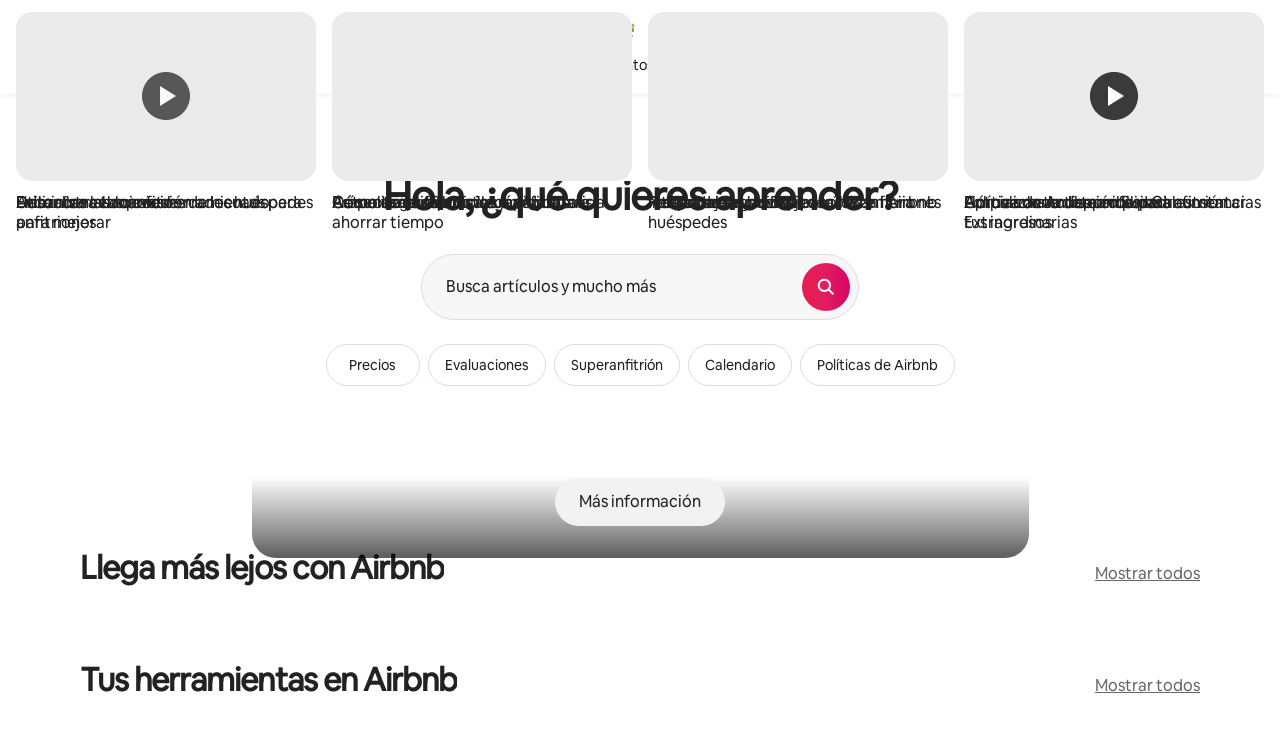

--- FILE ---
content_type: text/html;charset=utf-8
request_url: https://www.airbnb.com.hn/resources/hosting-homes
body_size: 85266
content:
<!doctype html>
<html lang="es-419" dir="ltr" data-is-hyperloop="true" data-is-async-local-storage="true"><head><meta charSet="utf-8"/><meta name="locale" content="es-419"/><meta name="google" content="notranslate"/><meta id="csrf-param-meta-tag" name="csrf-param" content="authenticity_token"/><meta id="csrf-token-meta-tag" name="csrf-token" content=""/><meta id="english-canonical-url" content=""/><meta name="twitter:widgets:csp" content="on"/><meta name="mobile-web-app-capable" content="yes"/><meta name="apple-mobile-web-app-capable" content="yes"/><meta name="application-name" content="Airbnb"/><meta name="apple-mobile-web-app-title" content="Airbnb"/><meta name="theme-color" content="#ffffff"/><meta name="msapplication-navbutton-color" content="#ffffff"/><meta name="apple-mobile-web-app-status-bar-style" content="black-translucent"/><meta name="msapplication-starturl" content="/?utm_source=homescreen"/><script src="https://a0.muscache.com/airbnb/static/packages/web/common/frontend/hyperloop-browser/metroRequire.0240cf5214.js" defer="" crossorigin="anonymous"></script><script src="https://a0.muscache.com/airbnb/static/packages/web/common/frontend/hyperloop-browser/shims_post_modules.64cbdb5312.js" defer="" crossorigin="anonymous"></script><script src="https://a0.muscache.com/airbnb/static/packages/web/es-419/frontend/airmetro/browser/asyncRequire.7327d71b7c.js" defer="" crossorigin="anonymous"></script><script src="https://a0.muscache.com/airbnb/static/packages/web/common/frontend/hyperloop-browser/coreV2.2d8041ffb1.js" defer="" crossorigin="anonymous"></script><script src="https://a0.muscache.com/airbnb/static/packages/web/common/decb.00edcbdc10.js" defer="" crossorigin="anonymous"></script><script src="https://a0.muscache.com/airbnb/static/packages/web/common/ae49.7ddf77872e.js" defer="" crossorigin="anonymous"></script><script src="https://a0.muscache.com/airbnb/static/packages/web/common/frontend/sup-loop/routeHandler.0f594fb898.js" defer="" crossorigin="anonymous"></script><script src="https://a0.muscache.com/airbnb/static/packages/web/es-419/1fc1.bb808dca4a.js" defer="" crossorigin="anonymous"></script><script src="https://a0.muscache.com/airbnb/static/packages/web/es-419/1a0d.67424d2a0d.js" defer="" crossorigin="anonymous"></script><script src="https://a0.muscache.com/airbnb/static/packages/web/es-419/fcb0.ee075f61d9.js" defer="" crossorigin="anonymous"></script><script src="https://a0.muscache.com/airbnb/static/packages/web/common/5003.279ae49803.js" defer="" crossorigin="anonymous"></script><script src="https://a0.muscache.com/airbnb/static/packages/web/common/1b14.1d31f785cd.js" defer="" crossorigin="anonymous"></script><script src="https://a0.muscache.com/airbnb/static/packages/web/common/9454.21dabc0f9b.js" defer="" crossorigin="anonymous"></script><script src="https://a0.muscache.com/airbnb/static/packages/web/common/783b.4bc7c070bf.js" defer="" crossorigin="anonymous"></script><script src="https://a0.muscache.com/airbnb/static/packages/web/common/99a8.83cae31e2f.js" defer="" crossorigin="anonymous"></script><script src="https://a0.muscache.com/airbnb/static/packages/web/common/node_modules/moment/locale/es.f744290601.js" defer="" crossorigin="anonymous"></script><script src="https://a0.muscache.com/airbnb/static/packages/web/common/frontend/sup-loop/apps/resource-center/initializer.5b75c9d9e7.js" defer="" crossorigin="anonymous"></script><script src="https://a0.muscache.com/airbnb/static/packages/web/common/5986.21b1a9c424.js" defer="" crossorigin="anonymous"></script><script src="https://a0.muscache.com/airbnb/static/packages/web/common/3ff8.f98cdf7a61.js" defer="" crossorigin="anonymous"></script><script src="https://a0.muscache.com/airbnb/static/packages/web/es-419/frontend/resource-center/ResourceCenterApp.4ca731b6ed.js" defer="" crossorigin="anonymous"></script><script src="https://a0.muscache.com/airbnb/static/packages/web/es-419/51ec.aaa160d664.js" defer="" crossorigin="anonymous"></script><script src="https://a0.muscache.com/airbnb/static/packages/web/es-419/02e0.4adcb28418.js" defer="" crossorigin="anonymous"></script><script src="https://a0.muscache.com/airbnb/static/packages/web/es-419/c626.efcd5bf1ac.js" defer="" crossorigin="anonymous"></script><script src="https://a0.muscache.com/airbnb/static/packages/web/common/7b17.de044e4175.js" defer="" crossorigin="anonymous"></script><script src="https://a0.muscache.com/airbnb/static/packages/web/es-419/58f6.5dddd0d9c8.js" defer="" crossorigin="anonymous"></script><script src="https://a0.muscache.com/airbnb/static/packages/web/es-419/frontend/resource-center/src/containers/HomePageContainer.a873b43451.js" defer="" crossorigin="anonymous"></script><script src="https://a0.muscache.com/airbnb/static/packages/web/common/frontend/resource-center/src/containers/gql/HomePageContainer.prepare.fa135f2595.js" defer="" crossorigin="anonymous"></script><script src="https://a0.muscache.com/airbnb/static/packages/web/es-419/frontend/niobe/client/NiobeClient.7c30c81adc.js" defer="" crossorigin="anonymous"></script><script src="https://a0.muscache.com/airbnb/static/packages/web/common/23db.8e5bf6d618.js" defer="" crossorigin="anonymous"></script><script src="https://a0.muscache.com/airbnb/static/packages/web/common/frontend/sup-loop/apps/resource-center/client.03e0b80591.js" defer="" crossorigin="anonymous"></script><script>(function() {
  // pg_pixel is no-op now.
})()</script><script>"undefined"!=typeof window&&window.addEventListener("error",function e(r){if(window._errorReportingInitialized)return void window.removeEventListener("error",e);const{error:n}=r;if(!n)return;const o=r.message||n.message,t=/Requiring unknown module/.test(o)?.01:.1;if(Math.random()>t)return;const{locale:a,tracking_context:i}=window[Symbol.for("__ global cache key __")]?.["string | airbnb-bootstrap-data"]?.["_bootstrap-layout-init"]??{},s=a||navigator.language,l=location.pathname,c="undefined"!=typeof window?{tags:{loggingSource:"browser",sampleRate:String(t)}}:{sampleRate:String(t)};fetch("https://notify.bugsnag.com/",{headers:{"Bugsnag-Payload-Version":"5"},body:JSON.stringify({apiKey:"e393bc25e52fe915ffb56c14ddf2ff1b",payloadVersion:"5",notifier:{name:"Bugsnag JavaScript",version:"0.0.5-AirbnbUnhandledBufferedErrorCustomFetch",url:""},events:[{exceptions:[{errorClass:n.name,message:o,stacktrace:[{file:r.filename,lineNumber:r.lineno,columnNumber:r.colno}],type:"browserjs"}],request:{url:location.href},context:l,groupingHash:n.name.concat("-",o,"-",l),unhandled:!0,app:{releaseStage:i?.environment},device:{time:new Date,userAgent:navigator.userAgent},metaData:{infra:{app_name:i?.app,is_buffered_error:!0,loop_name:i?.controller,locale:s,service_worker_url:navigator.serviceWorker?.controller?.scriptURL},...c}}]}),method:"POST"})});</script><script>
// FID init code.
!function(e,n){let t,c,o,i=[];const r={passive:!0,capture:!0},f=new Date,u="pointerup",a="pointercancel";function s(e,n){t||(t=n,c=e,o=new Date,l())}function l(){c>=0&&c<o-f&&(i.forEach(e=>{e(c,t)}),i=[])}function p(t){if(t.cancelable){const c=(t.timeStamp>1e12?new Date:performance.now())-t.timeStamp;"pointerdown"===t.type?function(t,c){function o(){s(t,c),f()}function i(){f()}function f(){n(u,o,r),n(a,i,r)}e(u,o,r),e(a,i,r)}(c,t):s(c,t)}}var w;w=e,["click","mousedown","keydown","touchstart","pointerdown"].forEach(e=>{w(e,p,r)}),self.perfMetrics=self.perfMetrics||{},self.perfMetrics.onFirstInputDelay=function(e){i.push(e),l()},self.perfMetrics.clearFirstInputDelay=function(){t&&(t=null,c=null,o=null)}}(addEventListener,removeEventListener);
// LCP Polyfill code
!function(e,t,n){let o,r,c=0,a=0,s=0,i=!1,l=!0;const f=["IMG","H1","H2","H3","H4","H5","SVG"];let m,d,g;const u=["click","mousedown","keydown","touchstart","pointerdown","scroll"],E={passive:!0,capture:!0};function p(e,t,n){(t>1.000666778*a||o&&!document.body.contains(o))&&(a=t,s=n,o=e,g?.(s,o,a))}function h(e){d?.observe(e)}function N(){if(l)if(i)m||(m={IMG:document.getElementsByTagName("img"),H1:document.getElementsByTagName("h1"),H2:document.getElementsByTagName("h2"),H3:document.getElementsByTagName("h3"),H4:document.getElementsByTagName("h4"),H5:document.getElementsByTagName("h5"),SVG:document.getElementsByTagName("svg")}),f.forEach(e=>{Array.from(m[e]).forEach(e=>{h(e)})}),setTimeout(N,50);else{let e;for(!r&&document.body&&(r=document.createNodeIterator(document.body,NodeFilter.SHOW_ELEMENT,e=>{return t=e,f.includes(t.tagName)||t.hasAttribute("data-lcp-candidate")?NodeFilter.FILTER_ACCEPT:NodeFilter.FILTER_REJECT;var t}));e=r?.nextNode();)h(e);n(N)}}function H(){c=performance.now(),a=0,s=0,o=null,d=new IntersectionObserver(e=>{e.filter(e=>e.isIntersecting).forEach(e=>{!function(e,t,o){const r=t.height*t.width;if(["H1","H2","H3","H4","H5"].includes(e.tagName)){const t=document.createRange();t.selectNodeContents(e),n(()=>{const n=t.getBoundingClientRect(),c=n.height*n.width;o(e,Math.min(c,r),performance.now())})}else if("IMG"!==e.tagName)o(e,r,performance.now());else{const t=()=>n(()=>o(e,r,performance.now()));e.complete?t():e.addEventListener("load",t,{once:!0})}}(e.target,e.intersectionRect,p)})}),n(N),u.forEach(t=>{e(t,y,E)})}function y(e){const t=e.target;("scroll"!==e.type||"expand-trigger"!==t?.className&&"contract-trigger"!==t?.className)&&0!==a&&(performance.now()-c<250||T())}function T(){d?.disconnect(),u.forEach(e=>{t(e,y,E)}),l=!1,d=null}H(),self.perfMetrics=self.perfMetrics||{},self.perfMetrics.onLargestContentfulPaint=function(e){g=e,0!==s&&null!==o&&g(s,o,a)},self.perfMetrics.startSearchingForLargestContentfulPaint=H.bind(null,!1),self.perfMetrics.stopSearchingForLargestContentfulPaint=T,self.perfMetrics.markIsHydratedForLargestContentfulPaint=()=>{i=!0},self.perfMetrics.registerLCPCandidate=h,self.perfMetrics.inspectLCPTarget=()=>o}(addEventListener,removeEventListener,requestAnimationFrame);
// INP init code.
!function(e){let n,t=0;const r={value:-1,entries:[]};let i,o=[];const s=new Map;let a,c=0,l=1/0,u=0;function f(){return null!=a?c:null!=performance.interactionCount?performance.interactionCount:0}function d(){return f()-t}function p(e){e.forEach(e=>{e.interactionId&&function(e){if(null==e.interactionId)return;const n=o[o.length-1],t=s.get(e.interactionId);if(null!=t||o.length<10||e.duration>n.latency){if(null!=t)t.entries.push(e),t.latency=Math.max(t.latency,e.duration);else{const n={id:e.interactionId,latency:e.duration,entries:[e]};o.push(n),s.set(e.interactionId,n)}o.sort((e,n)=>n.latency-e.latency),o.splice(10).forEach(e=>{s.delete(e.id)})}}(e)});const n=function(){const e=Math.min(o.length-1,Math.floor(d()/50));return o[e]}();n&&n.latency!==r.value&&(r.value=n.latency,r.entries=n.entries,v())}function v(){r.value>=0&&i&&i(r.value,r.entries)}"PerformanceObserver"in window&&PerformanceObserver.supportedEntryTypes&&PerformanceObserver.supportedEntryTypes.includes("event")&&("interactionCount"in performance||null!=a||PerformanceObserver.supportedEntryTypes&&PerformanceObserver.supportedEntryTypes.includes("event")&&(a=new PerformanceObserver(e=>{Promise.resolve().then(()=>{e.getEntries().forEach(e=>{e.interactionId&&(l=Math.min(l,e.interactionId),u=Math.max(u,e.interactionId),c=u?(u-l)/7+1:0)})})}),a.observe({type:"event",buffered:!0,durationThreshold:0})),n=new PerformanceObserver(e=>{Promise.resolve().then(()=>{p(e.getEntries())})}),n.observe({type:"event",buffered:!0,durationThreshold:40}),n.observe({type:"first-input",buffered:!0}),e("visibilitychange",function(){null!=n&&"hidden"===document.visibilityState&&(p(n.takeRecords()),r.value<0&&d()>0&&(r.value=0,r.entries=[]),v())},!0),e("pageshow",function(e){e.persisted&&(o=[],s.clear(),t=f(),r.value=-1,r.entries=[])},!0)),self.perfMetrics=self.perfMetrics||{},self.perfMetrics.onInp=function(e){r.value>=0?e(r.value,r.entries):i=e},self.perfMetrics.clearInp=function(){o=[],s.clear(),t=0,c=0,l=1/0,u=0,r.value=-1,r.entries=[]}}(addEventListener);
</script><script>((e,t,o,n)=>{if(!n.supports("(font: -apple-system-body) and (-webkit-touch-callout: default)"))return;const d=e.createElement("div");d.setAttribute("style","font: -apple-system-body"),t.appendChild(d),"17px"===o(d).fontSize&&t.style.setProperty("font-size","16px"),t.removeChild(d)})(document,document.documentElement,getComputedStyle,CSS);</script><script>(()=>{if("undefined"==typeof window)return;if("ScrollTimeline"in window)return;const n=new Map;window.queuedAnimations=n,window.queuedAnimationsLoaded=new AbortController,window.addEventListener("animationstart",i=>{const e=i.target;e.getAnimations().filter(n=>n.animationName===i.animationName).forEach(i=>{n.set(i,e)})},{signal:window.queuedAnimationsLoaded.signal})})();</script><link rel="search" type="application/opensearchdescription+xml" href="/opensearch.xml" title="Airbnb"/><link rel="apple-touch-icon" href="https://a0.muscache.com/airbnb/static/icons/apple-touch-icon-76x76-3b313d93b1b5823293524b9764352ac9.png"/><link rel="apple-touch-icon" sizes="76x76" href="https://a0.muscache.com/airbnb/static/icons/apple-touch-icon-76x76-3b313d93b1b5823293524b9764352ac9.png"/><link rel="apple-touch-icon" sizes="120x120" href="https://a0.muscache.com/airbnb/static/icons/apple-touch-icon-120x120-52b1adb4fe3a8f825fc4b143de12ea4b.png"/><link rel="apple-touch-icon" sizes="152x152" href="https://a0.muscache.com/airbnb/static/icons/apple-touch-icon-152x152-7b7c6444b63d8b6ebad9dae7169e5ed6.png"/><link rel="apple-touch-icon" sizes="180x180" href="https://a0.muscache.com/airbnb/static/icons/apple-touch-icon-180x180-bcbe0e3960cd084eb8eaf1353cf3c730.png"/><link rel="icon" sizes="192x192" href="https://a0.muscache.com/im/pictures/airbnb-platform-assets/AirbnbPlatformAssets-Favicons/original/0d189acb-3f82-4b2c-b95f-ad1d6a803d13.png?im_w=240"/><link rel="shortcut icon" sizes="76x76" type="image/png" href="https://a0.muscache.com/im/pictures/airbnb-platform-assets/AirbnbPlatformAssets-Favicons/original/0d189acb-3f82-4b2c-b95f-ad1d6a803d13.png?im_w=240"/><link rel="mask-icon" href="https://a0.muscache.com/pictures/airbnb-platform-assets/AirbnbPlatformAssets-Favicons/original/304e8c59-05df-4fab-9846-f69fd7f749b0.svg?im_w=240" color="#FF5A5F"/><link rel="preconnect" href="https://images.contentstack.io"/><style id="aphrodite" type="text/css" data-aphrodite="true">._17m94ww{position:relative !important;background:var(--palette-grey100) !important;margin-left:calc(-1 * env(safe-area-inset-left, 0)) !important;margin-right:calc(-1 * env(safe-area-inset-right, 0)) !important;padding-left:env(safe-area-inset-left, 0) !important;padding-right:env(safe-area-inset-right, 0) !important;}._123ezc3g{margin-inline:auto !important;padding-left:var(--spacing-micro24px) !important;padding-right:var(--spacing-micro24px) !important;max-width:var(--page-shell-max-content-width, 1920px) !important;}@media (min-width: 950px){._123ezc3g{padding-left:var(--spacing-macro32px) !important;padding-right:var(--spacing-macro32px) !important;}}@media (min-width: 1440px){._123ezc3g{padding-left:var(--spacing-macro48px) !important;padding-right:var(--spacing-macro48px) !important;}}._1ovoar4{padding-top:var(--spacing-micro24px) !important;padding-bottom:var(--spacing-micro24px) !important;border-top:none !important;}@media (min-width: 744px){._1udzt2s{display:none !important;}}._1yiw5gvl{margin-left:calc(-1 * var(--spacing-micro8px)) !important;margin-bottom:var(--spacing-micro8px) !important;}._dxonkf{margin-bottom:var(--spacing-micro12px) !important;margin-left:calc(-1 * var(--spacing-micro8px)) !important;padding:var(--spacing-micro8px) 0 !important;}._1f9d3g6{display:none !important;}@media (min-width: 744px){._1f9d3g6{display:initial !important;}}@media (min-width: 950px){._1f9d3g6{display:none !important;}}._wjccep{display:flex !important;justify-content:space-between !important;margin-bottom:8px !important;}._192cbhg{margin-left:calc(-1 * var(--spacing-micro8px)) !important;}._1qfkyu2{padding:var(--spacing-micro8px) 0 !important;}._wn5ilc{display:none !important;}@media (min-width: 950px){._wn5ilc{display:flex !important;justify-content:space-between !important;align-items:center !important;}}._jro6t0{display:flex !important;}._14fl1vx{margin-left:4px !important;display:flex !important;align-items:center !important;}._9pd3yk:not(:last-child){margin-right:var(--spacing-micro4px) !important;}._1nqhho6{display:flex !important;gap:var(--spacing-micro8px) !important;}._5e74wd{list-style:none !important;margin:0 0 0  var(--spacing-micro8px) !important;padding:0px !important;display:flex !important;line-height:0 !important;gap:20px !important;}._ovs8fp{display:none !important;}@media (min-width: 744px){._ovs8fp{display:inline-block !important;}}@media (min-width: 1128px){._8y3y0i{text-align:left !important;}}@media (min-width: 1128px){._1fx0lfx{overflow:hidden !important;padding:4px !important;margin:-4px !important;}}._gjzmfm{font-size:0.875rem !important;line-height:1.125rem !important;color:#222222 !important;display:inline-block !important;margin-bottom:var(--spacing-micro4px) !important;}@media (min-width: 1128px){._gjzmfm{margin-bottom:0px !important;}}@media (min-width: 744px){._81igwj{display:inline-block !important;}}._1d0g4xx{display:inline-block !important;text-align:center !important;padding-inline:var(--spacing-micro8px) !important;font-size:0.875rem !important;line-height:1.125rem !important;}</style><style id="linaria" type="text/css" data-linaria="true">.vz2oe5x.vz2oe5x.vz2oe5x{--view-transition_play-state:running;}

.vg7vsjx.vg7vsjx.vg7vsjx{height:100%;}

.v1cv8r21.v1cv8r21.v1cv8r21{display:contents;}

.vyb6402.vyb6402.vyb6402:where(.contextual-grow.contextual-grow.contextual-grow)::view-transition-group(container),.vyb6402.vyb6402.vyb6402:where(.contextual-grow.contextual-grow.contextual-grow)::view-transition-group(container-content){mix-blend-mode:normal;overflow:hidden;}

.dir.vyb6402.vyb6402.vyb6402:where(.contextual-grow.contextual-grow.contextual-grow)::view-transition-group(container),.dir.vyb6402.vyb6402.vyb6402:where(.contextual-grow.contextual-grow.contextual-grow)::view-transition-group(container-content){border-radius:var(--container-border-radius,15px);}

.dir.vyb6402.vyb6402.vyb6402:where(.contextual-grow.contextual-grow.contextual-grow)::view-transition-group(container){border-bottom:var(--container-border,none);}

@media (prefers-reduced-motion:no-preference){
.vyb6402.vyb6402.vyb6402:where(.contextual-grow.contextual-grow.contextual-grow).exit.exit.exit::view-transition-old(container){--view-transition_mix-blend-mode:plus-lighter;opacity:var(--view-transition-fade-effect_opacity-from);--view-transition-fade-effect_opacity-from:1;--view-transition-fade-effect_duration:75ms;--view-transition-fade-effect_transition_timing-function:var(--motion-linear-curve-animation-timing-function);--view-transition-fade-effect_delay:var(--contextual-grow_fade-delay,50ms);animation:var(--reduced-motion_duration,var(--view-transition-fade-effect_duration,200ms)) var(--view-transition-fade-effect_timing-function,linear) var(--view-transition-fade-effect_delay,0ms) 1 normal var(--view-transition_fill-mode,both) var(--view-transition_play-state,paused) fade-vyb6402;}

.dir.vyb6402.vyb6402.vyb6402:where(.contextual-grow.contextual-grow.contextual-grow).exit.exit.exit::view-transition-old(container){animation:var(--reduced-motion_duration,var(--view-transition-fade-effect_duration,200ms)) var(--view-transition-fade-effect_timing-function,linear) var(--view-transition-fade-effect_delay,0ms) 1 normal var(--view-transition_fill-mode,both) var(--view-transition_play-state,paused) fade-vyb6402;}

@keyframes fade-vyb6402{
from{opacity:var(--view-transition-fade-effect_opacity-from,0);visibility:visible;}

to{opacity:var(--view-transition-fade-effect_opacity-to,1);}}}

@media (prefers-reduced-motion:reduce),(update:slow),(update:none){
.vyb6402.vyb6402.vyb6402:where(.contextual-grow.contextual-grow.contextual-grow).exit.exit.exit::view-transition-old(container){--view-transition_mix-blend-mode:plus-lighter;opacity:var(--view-transition-fade-effect_opacity-from);}

.dir.vyb6402.vyb6402.vyb6402:where(.contextual-grow.contextual-grow.contextual-grow).exit.exit.exit::view-transition-old(container){animation:var(--reduced-motion_duration,var(--view-transition-fade-effect_duration,200ms)) var(--view-transition-fade-effect_timing-function,linear) var(--view-transition-fade-effect_delay,0ms) 1 normal var(--view-transition_fill-mode,both) var(--view-transition_play-state,paused) fade-vyb6402;}

@keyframes fade-vyb6402{
from{opacity:var(--view-transition-fade-effect_opacity-from,0);visibility:visible;}

to{opacity:var(--view-transition-fade-effect_opacity-to,1);}}}

@media (prefers-reduced-motion:no-preference){
.vyb6402.vyb6402.vyb6402:where(.contextual-grow.contextual-grow.contextual-grow).enter.enter.enter::view-transition-old(container){--view-transition_mix-blend-mode:plus-lighter;opacity:var(--view-transition-fade-effect_opacity-from);--view-transition-fade-effect_opacity-from:1;--view-transition-fade-effect_opacity-to:0;--view-transition-fade-effect_duration:75ms;--view-transition-fade-effect_transition_timing-function:var(--motion-linear-curve-animation-timing-function);--view-transition-fade-effect_delay:var(--contextual-grow_fade-delay,50ms);animation:var(--reduced-motion_duration,var(--view-transition-fade-effect_duration,200ms)) var(--view-transition-fade-effect_timing-function,linear) var(--view-transition-fade-effect_delay,0ms) 1 normal var(--view-transition_fill-mode,both) var(--view-transition_play-state,paused) fade-vyb6402;--view-transition-scale-effect_duration:500ms;animation:var(--reduced-motion_duration,var(--view-transition-scale-effect_duration,200ms)) var(--view-transition-scale-effect_timing-function,var(--motion-standard-curve-animation-timing-function)) var(--view-transition-scale-effect_delay,0ms) 1 normal var(--view-transition_fill-mode,both) var(--view-transition_play-state,paused) scale-vyb6402;}

.dir.vyb6402.vyb6402.vyb6402:where(.contextual-grow.contextual-grow.contextual-grow).enter.enter.enter::view-transition-old(container){animation:var(--reduced-motion_duration,var(--view-transition-fade-effect_duration,200ms)) var(--view-transition-fade-effect_timing-function,linear) var(--view-transition-fade-effect_delay,0ms) 1 normal var(--view-transition_fill-mode,both) var(--view-transition_play-state,paused) fade-vyb6402,var(--reduced-motion_duration,var(--view-transition-scale-effect_duration,200ms)) var(--view-transition-scale-effect_timing-function,var(--motion-standard-curve-animation-timing-function)) var(--view-transition-scale-effect_delay,0ms) 1 normal var(--view-transition_fill-mode,both) var(--view-transition_play-state,paused) scale-vyb6402;}

@keyframes fade-vyb6402{
from{opacity:var(--view-transition-fade-effect_opacity-from,0);visibility:visible;}

to{opacity:var(--view-transition-fade-effect_opacity-to,1);}}

@keyframes scale-vyb6402{
from{filter:var(--view-transition_from-filter);visibility:visible;scale:var(--view-transition-scale-effect_from,1);}

to{filter:var(--view-transition_to-filter);scale:var(--view-transition-scale-effect_to,0);}}}

@media (prefers-reduced-motion:reduce),(update:slow),(update:none){
.vyb6402.vyb6402.vyb6402:where(.contextual-grow.contextual-grow.contextual-grow).enter.enter.enter::view-transition-old(container){--view-transition_mix-blend-mode:plus-lighter;opacity:var(--view-transition-fade-effect_opacity-from);}

.dir.vyb6402.vyb6402.vyb6402:where(.contextual-grow.contextual-grow.contextual-grow).enter.enter.enter::view-transition-old(container){animation:var(--reduced-motion_duration,var(--view-transition-fade-effect_duration,200ms)) var(--view-transition-fade-effect_timing-function,linear) var(--view-transition-fade-effect_delay,0ms) 1 normal var(--view-transition_fill-mode,both) var(--view-transition_play-state,paused) fade-vyb6402;}

@keyframes fade-vyb6402{
from{opacity:var(--view-transition-fade-effect_opacity-from,0);visibility:visible;}

to{opacity:var(--view-transition-fade-effect_opacity-to,1);}}}

@media (prefers-reduced-motion:no-preference){
.vyb6402.vyb6402.vyb6402:where(.contextual-grow.contextual-grow.contextual-grow).enter.enter.enter::view-transition-new(container){--view-transition_mix-blend-mode:plus-lighter;opacity:var(--view-transition-fade-effect_opacity-from);--view-transition-fade-effect_opacity-from:1;--view-transition-fade-effect_duration:75ms;--view-transition-fade-effect_transition_timing-function:var(--motion-linear-curve-animation-timing-function);--view-transition-fade-effect_delay:var(--contextual-grow_fade-delay,50ms);animation:var(--reduced-motion_duration,var(--view-transition-fade-effect_duration,200ms)) var(--view-transition-fade-effect_timing-function,linear) var(--view-transition-fade-effect_delay,0ms) 1 normal var(--view-transition_fill-mode,both) var(--view-transition_play-state,paused) fade-vyb6402;animation:var(--reduced-motion_duration,var(--view-transition-scale-effect_duration,200ms)) var(--view-transition-scale-effect_timing-function,var(--motion-standard-curve-animation-timing-function)) var(--view-transition-scale-effect_delay,0ms) 1 normal var(--view-transition_fill-mode,both) var(--view-transition_play-state,paused) scale-vyb6402;}

.dir.vyb6402.vyb6402.vyb6402:where(.contextual-grow.contextual-grow.contextual-grow).enter.enter.enter::view-transition-new(container){animation:var(--reduced-motion_duration,var(--view-transition-fade-effect_duration,200ms)) var(--view-transition-fade-effect_timing-function,linear) var(--view-transition-fade-effect_delay,0ms) 1 normal var(--view-transition_fill-mode,both) var(--view-transition_play-state,paused) fade-vyb6402;}

@keyframes fade-vyb6402{
from{opacity:var(--view-transition-fade-effect_opacity-from,0);visibility:visible;}

to{opacity:var(--view-transition-fade-effect_opacity-to,1);}}

@keyframes scale-vyb6402{
from{filter:var(--view-transition_from-filter);visibility:visible;scale:var(--view-transition-scale-effect_from,1);}

to{filter:var(--view-transition_to-filter);scale:var(--view-transition-scale-effect_to,0);}}}

@media (prefers-reduced-motion:reduce),(update:slow),(update:none){
.vyb6402.vyb6402.vyb6402:where(.contextual-grow.contextual-grow.contextual-grow).enter.enter.enter::view-transition-new(container){--view-transition_mix-blend-mode:plus-lighter;opacity:var(--view-transition-fade-effect_opacity-from);}

.dir.vyb6402.vyb6402.vyb6402:where(.contextual-grow.contextual-grow.contextual-grow).enter.enter.enter::view-transition-new(container){animation:var(--reduced-motion_duration,var(--view-transition-fade-effect_duration,200ms)) var(--view-transition-fade-effect_timing-function,linear) var(--view-transition-fade-effect_delay,0ms) 1 normal var(--view-transition_fill-mode,both) var(--view-transition_play-state,paused) fade-vyb6402;}

@keyframes fade-vyb6402{
from{opacity:var(--view-transition-fade-effect_opacity-from,0);visibility:visible;}

to{opacity:var(--view-transition-fade-effect_opacity-to,1);}}}

.vyb6402.vyb6402.vyb6402:where(.contextual-grow.contextual-grow.contextual-grow)::view-transition-new(container-content){mix-blend-mode:normal;}

@media (prefers-reduced-motion:no-preference){
.vyb6402.vyb6402.vyb6402:where(.contextual-grow.contextual-grow.contextual-grow).enter.enter.enter::view-transition-old(container-content){mix-blend-mode:normal;--view-transition_mix-blend-mode:plus-lighter;opacity:var(--view-transition-fade-effect_opacity-from);--view-transition-fade-effect_opacity-from:1;--view-transition-fade-effect_opacity-to:0;--view-transition-fade-effect_duration:75ms;--view-transition-fade-effect_transition_timing-function:var(--motion-linear-curve-animation-timing-function);--view-transition-fade-effect_delay:var(--contextual-grow_fade-delay,50ms);animation:var(--reduced-motion_duration,var(--view-transition-fade-effect_duration,200ms)) var(--view-transition-fade-effect_timing-function,linear) var(--view-transition-fade-effect_delay,0ms) 1 normal var(--view-transition_fill-mode,both) var(--view-transition_play-state,paused) fade-vyb6402;}

.dir.vyb6402.vyb6402.vyb6402:where(.contextual-grow.contextual-grow.contextual-grow).enter.enter.enter::view-transition-old(container-content){animation:var(--reduced-motion_duration,var(--view-transition-fade-effect_duration,200ms)) var(--view-transition-fade-effect_timing-function,linear) var(--view-transition-fade-effect_delay,0ms) 1 normal var(--view-transition_fill-mode,both) var(--view-transition_play-state,paused) fade-vyb6402;}

@keyframes fade-vyb6402{
from{opacity:var(--view-transition-fade-effect_opacity-from,0);visibility:visible;}

to{opacity:var(--view-transition-fade-effect_opacity-to,1);}}}

@media (prefers-reduced-motion:reduce),(update:slow),(update:none){
.vyb6402.vyb6402.vyb6402:where(.contextual-grow.contextual-grow.contextual-grow).enter.enter.enter::view-transition-old(container-content){--view-transition_mix-blend-mode:plus-lighter;opacity:var(--view-transition-fade-effect_opacity-from);}

.dir.vyb6402.vyb6402.vyb6402:where(.contextual-grow.contextual-grow.contextual-grow).enter.enter.enter::view-transition-old(container-content){animation:var(--reduced-motion_duration,var(--view-transition-fade-effect_duration,200ms)) var(--view-transition-fade-effect_timing-function,linear) var(--view-transition-fade-effect_delay,0ms) 1 normal var(--view-transition_fill-mode,both) var(--view-transition_play-state,paused) fade-vyb6402;}

@keyframes fade-vyb6402{
from{opacity:var(--view-transition-fade-effect_opacity-from,0);visibility:visible;}

to{opacity:var(--view-transition-fade-effect_opacity-to,1);}}}

@media (prefers-reduced-motion:no-preference){
.vyb6402.vyb6402.vyb6402:where(.contextual-grow.contextual-grow.contextual-grow).enter.enter.enter::view-transition-new(container-content){mix-blend-mode:normal;--view-transition_mix-blend-mode:plus-lighter;opacity:var(--view-transition-fade-effect_opacity-from);--view-transition-fade-effect_opacity-from:var(--contextual-grow_content-start-opacity,0);--view-transition-fade-effect_duration:75ms;--view-transition-fade-effect_transition_timing-function:var(--motion-linear-curve-animation-timing-function);--view-transition-fade-effect_delay:var(--contextual-grow_fade-delay,50ms);animation:var(--reduced-motion_duration,var(--view-transition-fade-effect_duration,200ms)) var(--view-transition-fade-effect_timing-function,linear) var(--view-transition-fade-effect_delay,0ms) 1 normal var(--view-transition_fill-mode,both) var(--view-transition_play-state,paused) fade-vyb6402;}

.dir.vyb6402.vyb6402.vyb6402:where(.contextual-grow.contextual-grow.contextual-grow).enter.enter.enter::view-transition-new(container-content){animation:var(--reduced-motion_duration,var(--view-transition-fade-effect_duration,200ms)) var(--view-transition-fade-effect_timing-function,linear) var(--view-transition-fade-effect_delay,0ms) 1 normal var(--view-transition_fill-mode,both) var(--view-transition_play-state,paused) fade-vyb6402;}

@keyframes fade-vyb6402{
from{opacity:var(--view-transition-fade-effect_opacity-from,0);visibility:visible;}

to{opacity:var(--view-transition-fade-effect_opacity-to,1);}}}

@media (prefers-reduced-motion:reduce),(update:slow),(update:none){
.vyb6402.vyb6402.vyb6402:where(.contextual-grow.contextual-grow.contextual-grow).enter.enter.enter::view-transition-new(container-content){--view-transition_mix-blend-mode:plus-lighter;opacity:var(--view-transition-fade-effect_opacity-from);}

.dir.vyb6402.vyb6402.vyb6402:where(.contextual-grow.contextual-grow.contextual-grow).enter.enter.enter::view-transition-new(container-content){animation:var(--reduced-motion_duration,var(--view-transition-fade-effect_duration,200ms)) var(--view-transition-fade-effect_timing-function,linear) var(--view-transition-fade-effect_delay,0ms) 1 normal var(--view-transition_fill-mode,both) var(--view-transition_play-state,paused) fade-vyb6402;}

@keyframes fade-vyb6402{
from{opacity:var(--view-transition-fade-effect_opacity-from,0);visibility:visible;}

to{opacity:var(--view-transition-fade-effect_opacity-to,1);}}}

@media (prefers-reduced-motion:no-preference){
.vyb6402.vyb6402.vyb6402:where(.contextual-grow.contextual-grow.contextual-grow).exit.exit.exit::view-transition-old(container-content){--view-transition_mix-blend-mode:plus-lighter;opacity:var(--view-transition-fade-effect_opacity-from);--view-transition-fade-effect_opacity-from:1;--view-transition-fade-effect_opacity-to:0;--view-transition-fade-effect_duration:75ms;--view-transition-fade-effect_transition_timing-function:var(--motion-linear-curve-animation-timing-function);--view-transition-fade-effect_delay:var(--contextual-grow_fade-delay,50ms);animation:var(--reduced-motion_duration,var(--view-transition-fade-effect_duration,200ms)) var(--view-transition-fade-effect_timing-function,linear) var(--view-transition-fade-effect_delay,0ms) 1 normal var(--view-transition_fill-mode,both) var(--view-transition_play-state,paused) fade-vyb6402;}

.dir.vyb6402.vyb6402.vyb6402:where(.contextual-grow.contextual-grow.contextual-grow).exit.exit.exit::view-transition-old(container-content){animation:var(--reduced-motion_duration,var(--view-transition-fade-effect_duration,200ms)) var(--view-transition-fade-effect_timing-function,linear) var(--view-transition-fade-effect_delay,0ms) 1 normal var(--view-transition_fill-mode,both) var(--view-transition_play-state,paused) fade-vyb6402;}

@keyframes fade-vyb6402{
from{opacity:var(--view-transition-fade-effect_opacity-from,0);visibility:visible;}

to{opacity:var(--view-transition-fade-effect_opacity-to,1);}}}

@media (prefers-reduced-motion:reduce),(update:slow),(update:none){
.vyb6402.vyb6402.vyb6402:where(.contextual-grow.contextual-grow.contextual-grow).exit.exit.exit::view-transition-old(container-content){--view-transition_mix-blend-mode:plus-lighter;opacity:var(--view-transition-fade-effect_opacity-from);}

.dir.vyb6402.vyb6402.vyb6402:where(.contextual-grow.contextual-grow.contextual-grow).exit.exit.exit::view-transition-old(container-content){animation:var(--reduced-motion_duration,var(--view-transition-fade-effect_duration,200ms)) var(--view-transition-fade-effect_timing-function,linear) var(--view-transition-fade-effect_delay,0ms) 1 normal var(--view-transition_fill-mode,both) var(--view-transition_play-state,paused) fade-vyb6402;}

@keyframes fade-vyb6402{
from{opacity:var(--view-transition-fade-effect_opacity-from,0);visibility:visible;}

to{opacity:var(--view-transition-fade-effect_opacity-to,1);}}}

@media (prefers-reduced-motion:no-preference){
.vyb6402.vyb6402.vyb6402:where(.contextual-grow.contextual-grow.contextual-grow).exit.exit.exit::view-transition-new(container-content){mix-blend-mode:normal;--view-transition_mix-blend-mode:plus-lighter;opacity:var(--view-transition-fade-effect_opacity-from);--view-transition-fade-effect_duration:75ms;--view-transition-fade-effect_transition_timing-function:var(--motion-linear-curve-animation-timing-function);--view-transition-fade-effect_delay:var(--contextual-grow_fade-delay,50ms);animation:var(--reduced-motion_duration,var(--view-transition-fade-effect_duration,200ms)) var(--view-transition-fade-effect_timing-function,linear) var(--view-transition-fade-effect_delay,0ms) 1 normal var(--view-transition_fill-mode,both) var(--view-transition_play-state,paused) fade-vyb6402;}

.dir.vyb6402.vyb6402.vyb6402:where(.contextual-grow.contextual-grow.contextual-grow).exit.exit.exit::view-transition-new(container-content){animation:var(--reduced-motion_duration,var(--view-transition-fade-effect_duration,200ms)) var(--view-transition-fade-effect_timing-function,linear) var(--view-transition-fade-effect_delay,0ms) 1 normal var(--view-transition_fill-mode,both) var(--view-transition_play-state,paused) fade-vyb6402;}

@keyframes fade-vyb6402{
from{opacity:var(--view-transition-fade-effect_opacity-from,0);visibility:visible;}

to{opacity:var(--view-transition-fade-effect_opacity-to,1);}}}

@media (prefers-reduced-motion:reduce),(update:slow),(update:none){
.vyb6402.vyb6402.vyb6402:where(.contextual-grow.contextual-grow.contextual-grow).exit.exit.exit::view-transition-new(container-content){--view-transition_mix-blend-mode:plus-lighter;opacity:var(--view-transition-fade-effect_opacity-from);}

.dir.vyb6402.vyb6402.vyb6402:where(.contextual-grow.contextual-grow.contextual-grow).exit.exit.exit::view-transition-new(container-content){animation:var(--reduced-motion_duration,var(--view-transition-fade-effect_duration,200ms)) var(--view-transition-fade-effect_timing-function,linear) var(--view-transition-fade-effect_delay,0ms) 1 normal var(--view-transition_fill-mode,both) var(--view-transition_play-state,paused) fade-vyb6402;}

@keyframes fade-vyb6402{
from{opacity:var(--view-transition-fade-effect_opacity-from,0);visibility:visible;}

to{opacity:var(--view-transition-fade-effect_opacity-to,1);}}}

@media (prefers-reduced-motion:no-preference){
.vyb6402.vyb6402.vyb6402:where(.contextual-grow.contextual-grow.contextual-grow).exit.exit.exit::view-transition-new(container){--view-transition_mix-blend-mode:plus-lighter;opacity:var(--view-transition-fade-effect_opacity-from);--view-transition-fade-effect_duration:75ms;--view-transition-fade-effect_transition_timing-function:var(--motion-linear-curve-animation-timing-function);--view-transition-fade-effect_delay:var(--contextual-grow_fade-delay,50ms);animation:var(--reduced-motion_duration,var(--view-transition-fade-effect_duration,200ms)) var(--view-transition-fade-effect_timing-function,linear) var(--view-transition-fade-effect_delay,0ms) 1 normal var(--view-transition_fill-mode,both) var(--view-transition_play-state,paused) fade-vyb6402;}

.dir.vyb6402.vyb6402.vyb6402:where(.contextual-grow.contextual-grow.contextual-grow).exit.exit.exit::view-transition-new(container){animation:var(--reduced-motion_duration,var(--view-transition-fade-effect_duration,200ms)) var(--view-transition-fade-effect_timing-function,linear) var(--view-transition-fade-effect_delay,0ms) 1 normal var(--view-transition_fill-mode,both) var(--view-transition_play-state,paused) fade-vyb6402;}

@keyframes fade-vyb6402{
from{opacity:var(--view-transition-fade-effect_opacity-from,0);visibility:visible;}

to{opacity:var(--view-transition-fade-effect_opacity-to,1);}}}

@media (prefers-reduced-motion:reduce),(update:slow),(update:none){
.vyb6402.vyb6402.vyb6402:where(.contextual-grow.contextual-grow.contextual-grow).exit.exit.exit::view-transition-new(container){--view-transition_mix-blend-mode:plus-lighter;opacity:var(--view-transition-fade-effect_opacity-from);}

.dir.vyb6402.vyb6402.vyb6402:where(.contextual-grow.contextual-grow.contextual-grow).exit.exit.exit::view-transition-new(container){animation:var(--reduced-motion_duration,var(--view-transition-fade-effect_duration,200ms)) var(--view-transition-fade-effect_timing-function,linear) var(--view-transition-fade-effect_delay,0ms) 1 normal var(--view-transition_fill-mode,both) var(--view-transition_play-state,paused) fade-vyb6402;}

@keyframes fade-vyb6402{
from{opacity:var(--view-transition-fade-effect_opacity-from,0);visibility:visible;}

to{opacity:var(--view-transition-fade-effect_opacity-to,1);}}}

.vyb6402.vyb6402.vyb6402:where(.contextual-grow.contextual-grow.contextual-grow).enter.enter.enter::view-transition-new(root){display:none;}

.vyb6402.vyb6402.vyb6402:where(.contextual-grow.contextual-grow.contextual-grow).exit.exit.exit::view-transition-old(root){display:none;}

@media (prefers-reduced-motion:no-preference){
.vyb6402.vyb6402.vyb6402:where(.contextual-grow.contextual-grow.contextual-grow).enter.enter.enter::view-transition-old(root){--view-transition_mix-blend-mode:plus-lighter;opacity:var(--view-transition-fade-effect_opacity-from);--view-transition-fade-effect_opacity-from:var(--contextual-grow_start-opacity,1);--view-transition-fade-effect_opacity-to:var(--contextual-grow_end-opacity,0);--view-transition-fade-effect_duration:75ms;--view-transition-fade-effect_delay:var(--contextual-grow_fade-delay,50ms);animation:var(--reduced-motion_duration,var(--view-transition-fade-effect_duration,200ms)) var(--view-transition-fade-effect_timing-function,linear) var(--view-transition-fade-effect_delay,0ms) 1 normal var(--view-transition_fill-mode,both) var(--view-transition_play-state,paused) fade-vyb6402;--view-transition-scale-effect_to:var(--contextual-grow_scale--end,0.94);--view-transition-scale-effect_duration:500ms;animation:var(--reduced-motion_duration,var(--view-transition-scale-effect_duration,200ms)) var(--view-transition-scale-effect_timing-function,var(--motion-standard-curve-animation-timing-function)) var(--view-transition-scale-effect_delay,0ms) 1 normal var(--view-transition_fill-mode,both) var(--view-transition_play-state,paused) scale-vyb6402;--view-transition_from-filter:brightness(var(--scrim-animation_end-brightness,1));--view-transition_to-filter:brightness(var(--scrim-animation_start-brightness,0.6));}

.dir.vyb6402.vyb6402.vyb6402:where(.contextual-grow.contextual-grow.contextual-grow).enter.enter.enter::view-transition-old(root){animation:var(--reduced-motion_duration,var(--view-transition-fade-effect_duration,200ms)) var(--view-transition-fade-effect_timing-function,linear) var(--view-transition-fade-effect_delay,0ms) 1 normal var(--view-transition_fill-mode,both) var(--view-transition_play-state,paused) fade-vyb6402,var(--reduced-motion_duration,var(--view-transition-scale-effect_duration,200ms)) var(--view-transition-scale-effect_timing-function,var(--motion-standard-curve-animation-timing-function)) var(--view-transition-scale-effect_delay,0ms) 1 normal var(--view-transition_fill-mode,both) var(--view-transition_play-state,paused) scale-vyb6402;}

@keyframes fade-vyb6402{
from{opacity:var(--view-transition-fade-effect_opacity-from,0);visibility:visible;}

to{opacity:var(--view-transition-fade-effect_opacity-to,1);}}

@keyframes scale-vyb6402{
from{filter:var(--view-transition_from-filter);visibility:visible;scale:var(--view-transition-scale-effect_from,1);}

to{filter:var(--view-transition_to-filter);scale:var(--view-transition-scale-effect_to,0);}}}

@media (prefers-reduced-motion:reduce),(update:slow),(update:none){
.vyb6402.vyb6402.vyb6402:where(.contextual-grow.contextual-grow.contextual-grow).enter.enter.enter::view-transition-old(root){--view-transition_mix-blend-mode:plus-lighter;opacity:var(--view-transition-fade-effect_opacity-from);}

.dir.vyb6402.vyb6402.vyb6402:where(.contextual-grow.contextual-grow.contextual-grow).enter.enter.enter::view-transition-old(root){animation:var(--reduced-motion_duration,var(--view-transition-fade-effect_duration,200ms)) var(--view-transition-fade-effect_timing-function,linear) var(--view-transition-fade-effect_delay,0ms) 1 normal var(--view-transition_fill-mode,both) var(--view-transition_play-state,paused) fade-vyb6402;}

@keyframes fade-vyb6402{
from{opacity:var(--view-transition-fade-effect_opacity-from,0);visibility:visible;}

to{opacity:var(--view-transition-fade-effect_opacity-to,1);}}}

@media (prefers-reduced-motion:no-preference){
.vyb6402.vyb6402.vyb6402:where(.contextual-grow.contextual-grow.contextual-grow).exit.exit.exit::view-transition-new(root){--view-transition-scale-effect_from:var(--contextual-grow_scale--end,0.94);--view-transition-scale-effect_to:var(--contextual-grow_scale--start,1);--view-transition-scale-effect_duration:500ms;animation:var(--reduced-motion_duration,var(--view-transition-scale-effect_duration,200ms)) var(--view-transition-scale-effect_timing-function,var(--motion-standard-curve-animation-timing-function)) var(--view-transition-scale-effect_delay,0ms) 1 normal var(--view-transition_fill-mode,both) var(--view-transition_play-state,paused) scale-vyb6402;--view-transition_from-filter:brightness(var(--scrim-animation_end-brightness,0.6));--view-transition_to-filter:brightness(var(--scrim-animation_start-brightness,1));}

.dir.vyb6402.vyb6402.vyb6402:where(.contextual-grow.contextual-grow.contextual-grow).exit.exit.exit::view-transition-new(root){animation:var(--reduced-motion_duration,var(--view-transition-scale-effect_duration,200ms)) var(--view-transition-scale-effect_timing-function,var(--motion-standard-curve-animation-timing-function)) var(--view-transition-scale-effect_delay,0ms) 1 normal var(--view-transition_fill-mode,both) var(--view-transition_play-state,paused) scale-vyb6402;}

@keyframes scale-vyb6402{
from{filter:var(--view-transition_from-filter);visibility:visible;scale:var(--view-transition-scale-effect_from,1);}

to{filter:var(--view-transition_to-filter);scale:var(--view-transition-scale-effect_to,0);}}}

@media (prefers-reduced-motion:reduce),(update:slow),(update:none){
.vyb6402.vyb6402.vyb6402:where(.contextual-grow.contextual-grow.contextual-grow).exit.exit.exit::view-transition-new(root){--view-transition_mix-blend-mode:plus-lighter;opacity:var(--view-transition-fade-effect_opacity-from);}

.dir.vyb6402.vyb6402.vyb6402:where(.contextual-grow.contextual-grow.contextual-grow).exit.exit.exit::view-transition-new(root){animation:var(--reduced-motion_duration,var(--view-transition-fade-effect_duration,200ms)) var(--view-transition-fade-effect_timing-function,linear) var(--view-transition-fade-effect_delay,0ms) 1 normal var(--view-transition_fill-mode,both) var(--view-transition_play-state,paused) fade-vyb6402;}

@keyframes fade-vyb6402{
from{opacity:var(--view-transition-fade-effect_opacity-from,0);visibility:visible;}

to{opacity:var(--view-transition-fade-effect_opacity-to,1);}}}

.vyb6402.vyb6402.vyb6402:where(.contextual-grow.contextual-grow.contextual-grow).exit.exit.exit::view-transition-new(root) [data-static-element-wrapper] > [view-transition-element] [view-transition-element]{--view-transition_visibility:visible;}

.vyb6402.vyb6402.vyb6402:where(.contextual-grow.contextual-grow.contextual-grow)::view-transition-group(root)::view-transition-new > [data-static-element-wrapper] > [view-transition-element]{visibility:visible;}

.vyb6402.vyb6402.vyb6402:where(.contextual-grow.contextual-grow.contextual-grow)::view-transition-group(root) [frozen-view-transition-old] [data-static-element-wrapper] > [view-transition-element] [view-transition-element],.vyb6402.vyb6402.vyb6402:where(.contextual-grow.contextual-grow.contextual-grow)::view-transition-group(root)::view-transition-old [data-static-element-wrapper] > [view-transition-element] [view-transition-element]{--view-transition_visibility:visible;}

.vyb6402.vyb6402.vyb6402:where(.contextual-grow.contextual-grow.contextual-grow)::view-transition-group(root) [frozen-view-transition-old] [data-static-element-wrapper] > [view-transition-element] [view-transition-element] [active-element='true'],.vyb6402.vyb6402.vyb6402:where(.contextual-grow.contextual-grow.contextual-grow)::view-transition-group(root)::view-transition-old [data-static-element-wrapper] > [view-transition-element] [view-transition-element] [active-element='true']{visibility:hidden;}

.v1koiow6.v1koiow6.v1koiow6:where(.slide-in-and-fade.slide-in-and-fade.slide-in-and-fade)::view-transition-new(root){mix-blend-mode:normal;}

.dir.v1koiow6.v1koiow6.v1koiow6:where(.slide-in-and-fade.slide-in-and-fade.slide-in-and-fade)::view-transition-new(root){animation:none;}

.dir.v1koiow6.v1koiow6.v1koiow6:where(.slide-in-and-fade.slide-in-and-fade.slide-in-and-fade)::view-transition-group(root){animation:none;}

.v1koiow6.v1koiow6.v1koiow6:where(.slide-in-and-fade.slide-in-and-fade.slide-in-and-fade)::view-transition-old(root){display:none;}

.dir.v1koiow6.v1koiow6.v1koiow6:where(.slide-in-and-fade.slide-in-and-fade.slide-in-and-fade)::view-transition-group(screen){animation:none;}

.v1koiow6.v1koiow6.v1koiow6:where(.slide-in-and-fade.slide-in-and-fade.slide-in-and-fade)::view-transition-image-pair(screen){mix-blend-mode:normal;display:grid;height:100%;overflow:hidden;}

.v1koiow6.v1koiow6.v1koiow6:where(.slide-in-and-fade.slide-in-and-fade.slide-in-and-fade)::view-transition-old(screen),.v1koiow6.v1koiow6.v1koiow6:where(.slide-in-and-fade.slide-in-and-fade.slide-in-and-fade)::view-transition-new(screen){display:flex;grid-area:1 / 1;mix-blend-mode:normal;position:static;}

.dir.v1koiow6.v1koiow6.v1koiow6:where(.slide-in-and-fade.slide-in-and-fade.slide-in-and-fade)::view-transition-new(screen){animation:none;}

@media (prefers-reduced-motion:no-preference){
.v1koiow6.v1koiow6.v1koiow6:where(.slide-in-and-fade.slide-in-and-fade.slide-in-and-fade).enter.enter.enter::view-transition-old(screen){--view-transition_mix-blend-mode:normal;--view-transition-fade-effect_opacity-from:1;--view-transition-relative-move-effect_from-x:0;--view-transition-relative-move-effect_to-x:calc(-1 * var(--slide-in-and-fade_offset-x-to,200px));--view-transition-relative-move-effect_duration:500ms;animation:var(--reduced-motion_duration,var(--view-transition-relative-move-effect_duration,200ms)) var(--view-transition-relative-move-effect_timing-function,var(--motion-standard-curve-animation-timing-function)) var(--view-transition-relative-move-effect_delay,0ms) 1 normal var(--view-transition_fill-mode,both) var(--view-transition_play-state,paused) relative-move-v1koiow6;--view-transition_mix-blend-mode:plus-lighter;opacity:var(--view-transition-fade-effect_opacity-from);--view-transition-fade-effect_opacity-from:1;--view-transition-fade-effect_opacity-to:0;--view-transition-fade-effect_duration:75ms;animation:var(--reduced-motion_duration,var(--view-transition-fade-effect_duration,200ms)) var(--view-transition-fade-effect_timing-function,linear) var(--view-transition-fade-effect_delay,0ms) 1 normal var(--view-transition_fill-mode,both) var(--view-transition_play-state,paused) fade-v1koiow6;}

.dir.v1koiow6.v1koiow6.v1koiow6:where(.slide-in-and-fade.slide-in-and-fade.slide-in-and-fade).enter.enter.enter::view-transition-old(screen){animation:var(--reduced-motion_duration,var(--view-transition-fade-effect_duration,200ms)) var(--view-transition-fade-effect_timing-function,linear) var(--view-transition-fade-effect_delay,0ms) 1 normal var(--view-transition_fill-mode,both) var(--view-transition_play-state,paused) fade-v1koiow6,var(--reduced-motion_duration,var(--view-transition-relative-move-effect_duration,200ms)) var(--view-transition-relative-move-effect_timing-function,var(--motion-standard-curve-animation-timing-function)) var(--view-transition-relative-move-effect_delay,0ms) 1 normal var(--view-transition_fill-mode,both) var(--view-transition_play-state,paused) relative-move-v1koiow6;animation-duration:var(--slide-in-and-fade_fade-out-duration,75ms),var(--slide-in-and-fade_move-duration,500ms);}

@keyframes relative-move-v1koiow6{
from{filter:var(--view-transition_from-filter);visibility:visible;transform:translate( var(--view-transition-relative-move-effect_from-x,0),var(--view-transition-relative-move-effect_from-y,0) );scale:var(--view-transition-relative-move-effect_scale-from,1);}

to{filter:var(--view-transition_to-filter);transform:translate( var(--view-transition-relative-move-effect_to-x,0),var(--view-transition-relative-move-effect_to-y,0) );scale:var(--view-transition-relative-move-effect_scale-to,1);}}

@keyframes fade-v1koiow6{
from{opacity:var(--view-transition-fade-effect_opacity-from,0);visibility:visible;}

to{opacity:var(--view-transition-fade-effect_opacity-to,1);}}}

@media (prefers-reduced-motion:reduce),(update:slow),(update:none){
.v1koiow6.v1koiow6.v1koiow6:where(.slide-in-and-fade.slide-in-and-fade.slide-in-and-fade).enter.enter.enter::view-transition-old(screen){--view-transition_mix-blend-mode:plus-lighter;opacity:var(--view-transition-fade-effect_opacity-from);--view-transition-fade-effect_opacity-from:1;--view-transition-fade-effect_opacity-to:0;}

.dir.v1koiow6.v1koiow6.v1koiow6:where(.slide-in-and-fade.slide-in-and-fade.slide-in-and-fade).enter.enter.enter::view-transition-old(screen){animation:var(--reduced-motion_duration,var(--view-transition-fade-effect_duration,200ms)) var(--view-transition-fade-effect_timing-function,linear) var(--view-transition-fade-effect_delay,0ms) 1 normal var(--view-transition_fill-mode,both) var(--view-transition_play-state,paused) fade-v1koiow6;}

@keyframes fade-v1koiow6{
from{opacity:var(--view-transition-fade-effect_opacity-from,0);visibility:visible;}

to{opacity:var(--view-transition-fade-effect_opacity-to,1);}}}

.dir.v1koiow6.v1koiow6.v1koiow6:where(.slide-in-and-fade.slide-in-and-fade.slide-in-and-fade).enter.enter.enter::view-transition-new(screen){background:var(--view-transition_panel-background,#fff);}

@media (prefers-reduced-motion:no-preference){
.v1koiow6.v1koiow6.v1koiow6:where(.slide-in-and-fade.slide-in-and-fade.slide-in-and-fade).enter.enter.enter::view-transition-new(screen){--view-transition_mix-blend-mode:normal;--view-transition-fade-effect_opacity-from:1;--view-transition-relative-move-effect_from-x:var(--slide-in-and-fade_offset-x-from,200px);--view-transition-relative-move-effect_to-x:0;--view-transition-relative-move-effect_duration:500ms;animation:var(--reduced-motion_duration,var(--view-transition-relative-move-effect_duration,200ms)) var(--view-transition-relative-move-effect_timing-function,var(--motion-standard-curve-animation-timing-function)) var(--view-transition-relative-move-effect_delay,0ms) 1 normal var(--view-transition_fill-mode,both) var(--view-transition_play-state,paused) relative-move-v1koiow6;--view-transition_mix-blend-mode:plus-lighter;opacity:var(--view-transition-fade-effect_opacity-from);--view-transition-fade-effect_opacity-from:0;--view-transition-fade-effect_opacity-to:1;--view-transition-fade-effect_duration:350ms;--view-transition-fade-effect_delay:50ms;animation:var(--reduced-motion_duration,var(--view-transition-fade-effect_duration,200ms)) var(--view-transition-fade-effect_timing-function,linear) var(--view-transition-fade-effect_delay,0ms) 1 normal var(--view-transition_fill-mode,both) var(--view-transition_play-state,paused) fade-v1koiow6;}

.dir.v1koiow6.v1koiow6.v1koiow6:where(.slide-in-and-fade.slide-in-and-fade.slide-in-and-fade).enter.enter.enter::view-transition-new(screen){margin-top:calc( var(--view-transition-group-new_top,0) - var(--view-transition-group-old_top,0) );animation:var(--reduced-motion_duration,var(--view-transition-fade-effect_duration,200ms)) var(--view-transition-fade-effect_timing-function,linear) var(--view-transition-fade-effect_delay,0ms) 1 normal var(--view-transition_fill-mode,both) var(--view-transition_play-state,paused) fade-v1koiow6,var(--reduced-motion_duration,var(--view-transition-relative-move-effect_duration,200ms)) var(--view-transition-relative-move-effect_timing-function,var(--motion-standard-curve-animation-timing-function)) var(--view-transition-relative-move-effect_delay,0ms) 1 normal var(--view-transition_fill-mode,both) var(--view-transition_play-state,paused) relative-move-v1koiow6;animation-duration:var(--slide-in-and-fade_fade-in-duration,350ms),var(--slide-in-and-fade_move-duration,500ms);}

@keyframes relative-move-v1koiow6{
from{filter:var(--view-transition_from-filter);visibility:visible;transform:translate( var(--view-transition-relative-move-effect_from-x,0),var(--view-transition-relative-move-effect_from-y,0) );scale:var(--view-transition-relative-move-effect_scale-from,1);}

to{filter:var(--view-transition_to-filter);transform:translate( var(--view-transition-relative-move-effect_to-x,0),var(--view-transition-relative-move-effect_to-y,0) );scale:var(--view-transition-relative-move-effect_scale-to,1);}}

@keyframes fade-v1koiow6{
from{opacity:var(--view-transition-fade-effect_opacity-from,0);visibility:visible;}

to{opacity:var(--view-transition-fade-effect_opacity-to,1);}}}

@media (prefers-reduced-motion:reduce),(update:slow),(update:none){
.v1koiow6.v1koiow6.v1koiow6:where(.slide-in-and-fade.slide-in-and-fade.slide-in-and-fade).enter.enter.enter::view-transition-new(screen){--view-transition_mix-blend-mode:plus-lighter;opacity:var(--view-transition-fade-effect_opacity-from);--view-transition-fade-effect_opacity-from:0;--view-transition-fade-effect_opacity-to:1;}

.dir.v1koiow6.v1koiow6.v1koiow6:where(.slide-in-and-fade.slide-in-and-fade.slide-in-and-fade).enter.enter.enter::view-transition-new(screen){animation:var(--reduced-motion_duration,var(--view-transition-fade-effect_duration,200ms)) var(--view-transition-fade-effect_timing-function,linear) var(--view-transition-fade-effect_delay,0ms) 1 normal var(--view-transition_fill-mode,both) var(--view-transition_play-state,paused) fade-v1koiow6;}

@keyframes fade-v1koiow6{
from{opacity:var(--view-transition-fade-effect_opacity-from,0);visibility:visible;}

to{opacity:var(--view-transition-fade-effect_opacity-to,1);}}}

.v1koiow6.v1koiow6.v1koiow6:where(.slide-in-and-fade.slide-in-and-fade.slide-in-and-fade).exit.exit.exit::view-transition-new(screen){--view-transition_mix-blend-mode:normal;}

@media (prefers-reduced-motion:no-preference){
.v1koiow6.v1koiow6.v1koiow6:where(.slide-in-and-fade.slide-in-and-fade.slide-in-and-fade).exit.exit.exit::view-transition-new(screen){--view-transition_mix-blend-mode:normal;--view-transition-fade-effect_opacity-from:1;--view-transition-relative-move-effect_from-x:calc(-1 * var(--slide-in-and-fade_offset-x-from,200px));--view-transition-relative-move-effect_to-x:0;--view-transition-relative-move-effect_duration:500ms;animation:var(--reduced-motion_duration,var(--view-transition-relative-move-effect_duration,200ms)) var(--view-transition-relative-move-effect_timing-function,var(--motion-standard-curve-animation-timing-function)) var(--view-transition-relative-move-effect_delay,0ms) 1 normal var(--view-transition_fill-mode,both) var(--view-transition_play-state,paused) relative-move-v1koiow6;--view-transition_mix-blend-mode:plus-lighter;opacity:var(--view-transition-fade-effect_opacity-from);--view-transition-fade-effect_opacity-from:0;--view-transition-fade-effect_opacity-to:1;--view-transition-fade-effect_duration:350ms;--view-transition-fade-effect_delay:50ms;animation:var(--reduced-motion_duration,var(--view-transition-fade-effect_duration,200ms)) var(--view-transition-fade-effect_timing-function,linear) var(--view-transition-fade-effect_delay,0ms) 1 normal var(--view-transition_fill-mode,both) var(--view-transition_play-state,paused) fade-v1koiow6;}

.dir.v1koiow6.v1koiow6.v1koiow6:where(.slide-in-and-fade.slide-in-and-fade.slide-in-and-fade).exit.exit.exit::view-transition-new(screen){animation:var(--reduced-motion_duration,var(--view-transition-fade-effect_duration,200ms)) var(--view-transition-fade-effect_timing-function,linear) var(--view-transition-fade-effect_delay,0ms) 1 normal var(--view-transition_fill-mode,both) var(--view-transition_play-state,paused) fade-v1koiow6,var(--reduced-motion_duration,var(--view-transition-relative-move-effect_duration,200ms)) var(--view-transition-relative-move-effect_timing-function,var(--motion-standard-curve-animation-timing-function)) var(--view-transition-relative-move-effect_delay,0ms) 1 normal var(--view-transition_fill-mode,both) var(--view-transition_play-state,paused) relative-move-v1koiow6;animation-duration:var(--slide-in-and-fade_fade-in-duration,350ms),var(--slide-in-and-fade_move-duration,500ms);}

@keyframes relative-move-v1koiow6{
from{filter:var(--view-transition_from-filter);visibility:visible;transform:translate( var(--view-transition-relative-move-effect_from-x,0),var(--view-transition-relative-move-effect_from-y,0) );scale:var(--view-transition-relative-move-effect_scale-from,1);}

to{filter:var(--view-transition_to-filter);transform:translate( var(--view-transition-relative-move-effect_to-x,0),var(--view-transition-relative-move-effect_to-y,0) );scale:var(--view-transition-relative-move-effect_scale-to,1);}}

@keyframes fade-v1koiow6{
from{opacity:var(--view-transition-fade-effect_opacity-from,0);visibility:visible;}

to{opacity:var(--view-transition-fade-effect_opacity-to,1);}}}

@media (prefers-reduced-motion:reduce),(update:slow),(update:none){
.v1koiow6.v1koiow6.v1koiow6:where(.slide-in-and-fade.slide-in-and-fade.slide-in-and-fade).exit.exit.exit::view-transition-new(screen){--view-transition_mix-blend-mode:plus-lighter;opacity:var(--view-transition-fade-effect_opacity-from);--view-transition-fade-effect_opacity-from:0;--view-transition-fade-effect_opacity-to:1;}

.dir.v1koiow6.v1koiow6.v1koiow6:where(.slide-in-and-fade.slide-in-and-fade.slide-in-and-fade).exit.exit.exit::view-transition-new(screen){animation:var(--reduced-motion_duration,var(--view-transition-fade-effect_duration,200ms)) var(--view-transition-fade-effect_timing-function,linear) var(--view-transition-fade-effect_delay,0ms) 1 normal var(--view-transition_fill-mode,both) var(--view-transition_play-state,paused) fade-v1koiow6;}

@keyframes fade-v1koiow6{
from{opacity:var(--view-transition-fade-effect_opacity-from,0);visibility:visible;}

to{opacity:var(--view-transition-fade-effect_opacity-to,1);}}}

.dir.v1koiow6.v1koiow6.v1koiow6:where(.slide-in-and-fade.slide-in-and-fade.slide-in-and-fade).exit.exit.exit::view-transition-old(screen){background:var(--view-transition_panel-background,#fff);}

@media (prefers-reduced-motion:no-preference){
.v1koiow6.v1koiow6.v1koiow6:where(.slide-in-and-fade.slide-in-and-fade.slide-in-and-fade).exit.exit.exit::view-transition-old(screen){--view-transition_mix-blend-mode:normal;--view-transition-fade-effect_opacity-from:1;--view-transition-relative-move-effect_from-x:0;--view-transition-relative-move-effect_to-x:var(--slide-in-and-fade_offset-x-to,200px);--view-transition-relative-move-effect_duration:500ms;animation:var(--reduced-motion_duration,var(--view-transition-relative-move-effect_duration,200ms)) var(--view-transition-relative-move-effect_timing-function,var(--motion-standard-curve-animation-timing-function)) var(--view-transition-relative-move-effect_delay,0ms) 1 normal var(--view-transition_fill-mode,both) var(--view-transition_play-state,paused) relative-move-v1koiow6;--view-transition_mix-blend-mode:plus-lighter;opacity:var(--view-transition-fade-effect_opacity-from);--view-transition-fade-effect_opacity-from:1;--view-transition-fade-effect_opacity-to:0;--view-transition-fade-effect_duration:75ms;animation:var(--reduced-motion_duration,var(--view-transition-fade-effect_duration,200ms)) var(--view-transition-fade-effect_timing-function,linear) var(--view-transition-fade-effect_delay,0ms) 1 normal var(--view-transition_fill-mode,both) var(--view-transition_play-state,paused) fade-v1koiow6;}

.dir.v1koiow6.v1koiow6.v1koiow6:where(.slide-in-and-fade.slide-in-and-fade.slide-in-and-fade).exit.exit.exit::view-transition-old(screen){animation:var(--reduced-motion_duration,var(--view-transition-fade-effect_duration,200ms)) var(--view-transition-fade-effect_timing-function,linear) var(--view-transition-fade-effect_delay,0ms) 1 normal var(--view-transition_fill-mode,both) var(--view-transition_play-state,paused) fade-v1koiow6,var(--reduced-motion_duration,var(--view-transition-relative-move-effect_duration,200ms)) var(--view-transition-relative-move-effect_timing-function,var(--motion-standard-curve-animation-timing-function)) var(--view-transition-relative-move-effect_delay,0ms) 1 normal var(--view-transition_fill-mode,both) var(--view-transition_play-state,paused) relative-move-v1koiow6;animation-duration:var(--slide-in-and-fade_fade-out-duration,75ms),var(--slide-in-and-fade_move-duration,500ms);}

@keyframes relative-move-v1koiow6{
from{filter:var(--view-transition_from-filter);visibility:visible;transform:translate( var(--view-transition-relative-move-effect_from-x,0),var(--view-transition-relative-move-effect_from-y,0) );scale:var(--view-transition-relative-move-effect_scale-from,1);}

to{filter:var(--view-transition_to-filter);transform:translate( var(--view-transition-relative-move-effect_to-x,0),var(--view-transition-relative-move-effect_to-y,0) );scale:var(--view-transition-relative-move-effect_scale-to,1);}}

@keyframes fade-v1koiow6{
from{opacity:var(--view-transition-fade-effect_opacity-from,0);visibility:visible;}

to{opacity:var(--view-transition-fade-effect_opacity-to,1);}}}

@media (prefers-reduced-motion:reduce),(update:slow),(update:none){
.v1koiow6.v1koiow6.v1koiow6:where(.slide-in-and-fade.slide-in-and-fade.slide-in-and-fade).exit.exit.exit::view-transition-old(screen){--view-transition_mix-blend-mode:plus-lighter;opacity:var(--view-transition-fade-effect_opacity-from);--view-transition-fade-effect_opacity-from:1;--view-transition-fade-effect_opacity-to:0;}

.dir.v1koiow6.v1koiow6.v1koiow6:where(.slide-in-and-fade.slide-in-and-fade.slide-in-and-fade).exit.exit.exit::view-transition-old(screen){animation:var(--reduced-motion_duration,var(--view-transition-fade-effect_duration,200ms)) var(--view-transition-fade-effect_timing-function,linear) var(--view-transition-fade-effect_delay,0ms) 1 normal var(--view-transition_fill-mode,both) var(--view-transition_play-state,paused) fade-v1koiow6;}

@keyframes fade-v1koiow6{
from{opacity:var(--view-transition-fade-effect_opacity-from,0);visibility:visible;}

to{opacity:var(--view-transition-fade-effect_opacity-to,1);}}}

.vrbhsjc.vrbhsjc.vrbhsjc:where(.slide-in-from-edge.slide-in-from-edge.slide-in-from-edge)::view-transition-new(root){opacity:1;mix-blend-mode:normal;}

.dir.vrbhsjc.vrbhsjc.vrbhsjc:where(.slide-in-from-edge.slide-in-from-edge.slide-in-from-edge)::view-transition-new(root){animation:none;}

.dir.vrbhsjc.vrbhsjc.vrbhsjc:where(.slide-in-from-edge.slide-in-from-edge.slide-in-from-edge)::view-transition-group(root){animation:none;}

.vrbhsjc.vrbhsjc.vrbhsjc:where(.slide-in-from-edge.slide-in-from-edge.slide-in-from-edge)::view-transition-old(root){display:none;}

.vrbhsjc.vrbhsjc.vrbhsjc:where(.slide-in-from-edge.slide-in-from-edge.slide-in-from-edge)::view-transition-group(screen){clip-path:inset(0 0 -400px 0);}

.dir.vrbhsjc.vrbhsjc.vrbhsjc:where(.slide-in-from-edge.slide-in-from-edge.slide-in-from-edge)::view-transition-group(screen){animation:none;}

.vrbhsjc.vrbhsjc.vrbhsjc:where(.slide-in-from-edge.slide-in-from-edge.slide-in-from-edge)::view-transition-image-pair(screen){display:grid;height:100%;}

.vrbhsjc.vrbhsjc.vrbhsjc:where(.slide-in-from-edge.slide-in-from-edge.slide-in-from-edge)::view-transition-new(screen),.vrbhsjc.vrbhsjc.vrbhsjc:where(.slide-in-from-edge.slide-in-from-edge.slide-in-from-edge)::view-transition-old(screen){grid-area:1 / 1;position:static;mix-blend-mode:normal;display:flex;}

.dir.vrbhsjc.vrbhsjc.vrbhsjc:where(.slide-in-from-edge.slide-in-from-edge.slide-in-from-edge)::view-transition-new(screen),.dir.vrbhsjc.vrbhsjc.vrbhsjc:where(.slide-in-from-edge.slide-in-from-edge.slide-in-from-edge)::view-transition-old(screen){background:var(--view-transition_panel-background,#fff);}

.vrbhsjc.vrbhsjc.vrbhsjc:where(.slide-in-from-edge.slide-in-from-edge.slide-in-from-edge).enter.enter.enter::view-transition-new(screen){height:100%;}

@media (prefers-reduced-motion:no-preference){
.vrbhsjc.vrbhsjc.vrbhsjc:where(.slide-in-from-edge.slide-in-from-edge.slide-in-from-edge).enter.enter.enter::view-transition-new(screen){--view-transition_mix-blend-mode:normal;--view-transition-fade-effect_opacity-from:1;--view-transition-relative-move-effect_from-x:100%;--view-transition-relative-move-effect_duration:500ms;}

.dir.vrbhsjc.vrbhsjc.vrbhsjc:where(.slide-in-from-edge.slide-in-from-edge.slide-in-from-edge).enter.enter.enter::view-transition-new(screen){animation:var(--reduced-motion_duration,var(--view-transition-relative-move-effect_duration,200ms)) var(--view-transition-relative-move-effect_timing-function,var(--motion-standard-curve-animation-timing-function)) var(--view-transition-relative-move-effect_delay,0ms) 1 normal var(--view-transition_fill-mode,both) var(--view-transition_play-state,paused) relative-move-vrbhsjc;margin-top:calc( var(--view-transition-group-new_top,0) - var(--view-transition-group-old_top,0) );animation-duration:var(--slide-in-from-edge_slide-in-duration,500ms);}

@keyframes relative-move-vrbhsjc{
from{filter:var(--view-transition_from-filter);visibility:visible;transform:translate( var(--view-transition-relative-move-effect_from-x,0),var(--view-transition-relative-move-effect_from-y,0) );scale:var(--view-transition-relative-move-effect_scale-from,1);}

to{filter:var(--view-transition_to-filter);transform:translate( var(--view-transition-relative-move-effect_to-x,0),var(--view-transition-relative-move-effect_to-y,0) );scale:var(--view-transition-relative-move-effect_scale-to,1);}}}

@media (prefers-reduced-motion:reduce),(update:slow),(update:none){
.vrbhsjc.vrbhsjc.vrbhsjc:where(.slide-in-from-edge.slide-in-from-edge.slide-in-from-edge).enter.enter.enter::view-transition-new(screen){--view-transition_mix-blend-mode:plus-lighter;opacity:var(--view-transition-fade-effect_opacity-from);}

.dir.vrbhsjc.vrbhsjc.vrbhsjc:where(.slide-in-from-edge.slide-in-from-edge.slide-in-from-edge).enter.enter.enter::view-transition-new(screen){animation:var(--reduced-motion_duration,var(--view-transition-fade-effect_duration,200ms)) var(--view-transition-fade-effect_timing-function,linear) var(--view-transition-fade-effect_delay,0ms) 1 normal var(--view-transition_fill-mode,both) var(--view-transition_play-state,paused) fade-vrbhsjc;}

@keyframes fade-vrbhsjc{
from{opacity:var(--view-transition-fade-effect_opacity-from,0);visibility:visible;}

to{opacity:var(--view-transition-fade-effect_opacity-to,1);}}}

@media (prefers-reduced-motion:no-preference){
.vrbhsjc.vrbhsjc.vrbhsjc:where(.slide-in-from-edge.slide-in-from-edge.slide-in-from-edge).enter.enter.enter::view-transition-old(screen){--view-transition_mix-blend-mode:normal;--view-transition-fade-effect_opacity-from:1;--view-transition-relative-move-effect_to-x:-30%;--view-transition-relative-move-effect_duration:500ms;--view-transition_from-filter:brightness(var(--scrim-animation_start-brightness,1));--view-transition_to-filter:brightness(var(--scrim-animation_end-brightness,0.6));}

.dir.vrbhsjc.vrbhsjc.vrbhsjc:where(.slide-in-from-edge.slide-in-from-edge.slide-in-from-edge).enter.enter.enter::view-transition-old(screen){animation:var(--reduced-motion_duration,var(--view-transition-relative-move-effect_duration,200ms)) var(--view-transition-relative-move-effect_timing-function,var(--motion-standard-curve-animation-timing-function)) var(--view-transition-relative-move-effect_delay,0ms) 1 normal var(--view-transition_fill-mode,both) var(--view-transition_play-state,paused) relative-move-vrbhsjc;animation-duration:var(--slide-in-from-edge_slide-out-duration,500ms);}

@keyframes relative-move-vrbhsjc{
from{filter:var(--view-transition_from-filter);visibility:visible;transform:translate( var(--view-transition-relative-move-effect_from-x,0),var(--view-transition-relative-move-effect_from-y,0) );scale:var(--view-transition-relative-move-effect_scale-from,1);}

to{filter:var(--view-transition_to-filter);transform:translate( var(--view-transition-relative-move-effect_to-x,0),var(--view-transition-relative-move-effect_to-y,0) );scale:var(--view-transition-relative-move-effect_scale-to,1);}}}

@media (prefers-reduced-motion:reduce),(update:slow),(update:none){
.vrbhsjc.vrbhsjc.vrbhsjc:where(.slide-in-from-edge.slide-in-from-edge.slide-in-from-edge).enter.enter.enter::view-transition-old(screen){--view-transition_mix-blend-mode:plus-lighter;opacity:var(--view-transition-fade-effect_opacity-from);}

.dir.vrbhsjc.vrbhsjc.vrbhsjc:where(.slide-in-from-edge.slide-in-from-edge.slide-in-from-edge).enter.enter.enter::view-transition-old(screen){animation:var(--reduced-motion_duration,var(--view-transition-fade-effect_duration,200ms)) var(--view-transition-fade-effect_timing-function,linear) var(--view-transition-fade-effect_delay,0ms) 1 normal var(--view-transition_fill-mode,both) var(--view-transition_play-state,paused) fade-vrbhsjc;}

@keyframes fade-vrbhsjc{
from{opacity:var(--view-transition-fade-effect_opacity-from,0);visibility:visible;}

to{opacity:var(--view-transition-fade-effect_opacity-to,1);}}}

@media (prefers-reduced-motion:no-preference){
.vrbhsjc.vrbhsjc.vrbhsjc:where(.slide-in-from-edge.slide-in-from-edge.slide-in-from-edge).exit.exit.exit::view-transition-new(screen){--view-transition_mix-blend-mode:normal;--view-transition-fade-effect_opacity-from:1;--view-transition-relative-move-effect_from-x:-30%;--view-transition-relative-move-effect_duration:500ms;--view-transition_from-filter:brightness(var(--scrim-animation_end-brightness,0.6));--view-transition_to-filter:brightness(var(--scrim-animation_start-brightness,1));}

.dir.vrbhsjc.vrbhsjc.vrbhsjc:where(.slide-in-from-edge.slide-in-from-edge.slide-in-from-edge).exit.exit.exit::view-transition-new(screen){animation:var(--reduced-motion_duration,var(--view-transition-relative-move-effect_duration,200ms)) var(--view-transition-relative-move-effect_timing-function,var(--motion-standard-curve-animation-timing-function)) var(--view-transition-relative-move-effect_delay,0ms) 1 normal var(--view-transition_fill-mode,both) var(--view-transition_play-state,paused) relative-move-vrbhsjc;animation-duration:var(--slide-in-from-edge_slide-in-duration,500ms);}

@keyframes relative-move-vrbhsjc{
from{filter:var(--view-transition_from-filter);visibility:visible;transform:translate( var(--view-transition-relative-move-effect_from-x,0),var(--view-transition-relative-move-effect_from-y,0) );scale:var(--view-transition-relative-move-effect_scale-from,1);}

to{filter:var(--view-transition_to-filter);transform:translate( var(--view-transition-relative-move-effect_to-x,0),var(--view-transition-relative-move-effect_to-y,0) );scale:var(--view-transition-relative-move-effect_scale-to,1);}}}

@media (prefers-reduced-motion:reduce),(update:slow),(update:none){
.vrbhsjc.vrbhsjc.vrbhsjc:where(.slide-in-from-edge.slide-in-from-edge.slide-in-from-edge).exit.exit.exit::view-transition-new(screen){--view-transition_mix-blend-mode:plus-lighter;opacity:var(--view-transition-fade-effect_opacity-from);}

.dir.vrbhsjc.vrbhsjc.vrbhsjc:where(.slide-in-from-edge.slide-in-from-edge.slide-in-from-edge).exit.exit.exit::view-transition-new(screen){animation:var(--reduced-motion_duration,var(--view-transition-fade-effect_duration,200ms)) var(--view-transition-fade-effect_timing-function,linear) var(--view-transition-fade-effect_delay,0ms) 1 normal var(--view-transition_fill-mode,both) var(--view-transition_play-state,paused) fade-vrbhsjc;}

@keyframes fade-vrbhsjc{
from{opacity:var(--view-transition-fade-effect_opacity-from,0);visibility:visible;}

to{opacity:var(--view-transition-fade-effect_opacity-to,1);}}}

.vrbhsjc.vrbhsjc.vrbhsjc:where(.slide-in-from-edge.slide-in-from-edge.slide-in-from-edge).exit.exit.exit::view-transition-old(screen){z-index:1;}

@media (prefers-reduced-motion:no-preference){
.vrbhsjc.vrbhsjc.vrbhsjc:where(.slide-in-from-edge.slide-in-from-edge.slide-in-from-edge).exit.exit.exit::view-transition-old(screen){--view-transition_mix-blend-mode:normal;--view-transition-fade-effect_opacity-from:1;--view-transition-relative-move-effect_to-x:100%;--view-transition-relative-move-effect_duration:500ms;height:100%;}

.dir.vrbhsjc.vrbhsjc.vrbhsjc:where(.slide-in-from-edge.slide-in-from-edge.slide-in-from-edge).exit.exit.exit::view-transition-old(screen){animation:var(--reduced-motion_duration,var(--view-transition-relative-move-effect_duration,200ms)) var(--view-transition-relative-move-effect_timing-function,var(--motion-standard-curve-animation-timing-function)) var(--view-transition-relative-move-effect_delay,0ms) 1 normal var(--view-transition_fill-mode,both) var(--view-transition_play-state,paused) relative-move-vrbhsjc;animation-duration:var(--slide-in-from-edge_slide-out-duration,500ms);}

@keyframes relative-move-vrbhsjc{
from{filter:var(--view-transition_from-filter);visibility:visible;transform:translate( var(--view-transition-relative-move-effect_from-x,0),var(--view-transition-relative-move-effect_from-y,0) );scale:var(--view-transition-relative-move-effect_scale-from,1);}

to{filter:var(--view-transition_to-filter);transform:translate( var(--view-transition-relative-move-effect_to-x,0),var(--view-transition-relative-move-effect_to-y,0) );scale:var(--view-transition-relative-move-effect_scale-to,1);}}}

@media (prefers-reduced-motion:reduce),(update:slow),(update:none){
.vrbhsjc.vrbhsjc.vrbhsjc:where(.slide-in-from-edge.slide-in-from-edge.slide-in-from-edge).exit.exit.exit::view-transition-old(screen){--view-transition_mix-blend-mode:plus-lighter;opacity:var(--view-transition-fade-effect_opacity-from);}

.dir.vrbhsjc.vrbhsjc.vrbhsjc:where(.slide-in-from-edge.slide-in-from-edge.slide-in-from-edge).exit.exit.exit::view-transition-old(screen){animation:var(--reduced-motion_duration,var(--view-transition-fade-effect_duration,200ms)) var(--view-transition-fade-effect_timing-function,linear) var(--view-transition-fade-effect_delay,0ms) 1 normal var(--view-transition_fill-mode,both) var(--view-transition_play-state,paused) fade-vrbhsjc;}

@keyframes fade-vrbhsjc{
from{opacity:var(--view-transition-fade-effect_opacity-from,0);visibility:visible;}

to{opacity:var(--view-transition-fade-effect_opacity-to,1);}}}

.vgue9iu.vgue9iu.vgue9iu:where(.slide-up-from-bottom.slide-up-from-bottom.slide-up-from-bottom){--view-transition_mix-blend-mode:normal;}

.vgue9iu.vgue9iu.vgue9iu:where(.slide-up-from-bottom.slide-up-from-bottom.slide-up-from-bottom)::view-transition-group(screen){z-index:1;clip-path:inset(calc(-1 * var(--slide-up-from-bottom_root-offset-y-from,24px)) 0 0 0);}

.dir.vgue9iu.vgue9iu.vgue9iu:where(.slide-up-from-bottom.slide-up-from-bottom.slide-up-from-bottom)::view-transition-group(root){animation:none;}

.vgue9iu.vgue9iu.vgue9iu:where(.slide-up-from-bottom.slide-up-from-bottom.slide-up-from-bottom)::view-transition-old(root),.vgue9iu.vgue9iu.vgue9iu:where(.slide-up-from-bottom.slide-up-from-bottom.slide-up-from-bottom)::view-transition-new(root){display:none;}

.vgue9iu.vgue9iu.vgue9iu:where(.slide-up-from-bottom.slide-up-from-bottom.slide-up-from-bottom)::view-transition-old(minimized-screen),.vgue9iu.vgue9iu.vgue9iu:where(.slide-up-from-bottom.slide-up-from-bottom.slide-up-from-bottom)::view-transition-new(minimized-screen){display:none;}

.vgue9iu.vgue9iu.vgue9iu:where(.slide-up-from-bottom.slide-up-from-bottom.slide-up-from-bottom)::view-transition-group(minimized-screen){z-index:-1;}

.vgue9iu.vgue9iu.vgue9iu:where(.slide-up-from-bottom.slide-up-from-bottom.slide-up-from-bottom)::view-transition-old(*),.vgue9iu.vgue9iu.vgue9iu:where(.slide-up-from-bottom.slide-up-from-bottom.slide-up-from-bottom)::view-transition-new(*){mix-blend-mode:normal;}

@media (prefers-reduced-motion:no-preference){
.vgue9iu.vgue9iu.vgue9iu:where(.slide-up-from-bottom.slide-up-from-bottom.slide-up-from-bottom).enter.enter.enter::view-transition-old(screen){--view-transition_mix-blend-mode:normal;--view-transition-fade-effect_opacity-from:1;--view-transition-relative-move-effect_from-x:0;--view-transition-relative-move-effect_to-x:0;--view-transition-relative-move-effect_to-y:calc(-1 * var(--slide-up-from-bottom_offset-y-to,5.5%));--view-transition-relative-move-effect_scale-from:var(--slide-up-from-bottom_scale--start,1);--view-transition-relative-move-effect_scale-to:var(--slide-up-from-bottom_scale--end,0.94);--view-transition-relative-move-effect_duration:500ms;--view-transition_from-filter:brightness(var(--scrim-animation_start-brightness,1));--view-transition_to-filter:brightness(var(--scrim-animation_end-brightness,0.6));}

.dir.vgue9iu.vgue9iu.vgue9iu:where(.slide-up-from-bottom.slide-up-from-bottom.slide-up-from-bottom).enter.enter.enter::view-transition-old(screen){animation:var(--reduced-motion_duration,var(--view-transition-relative-move-effect_duration,200ms)) var(--view-transition-relative-move-effect_timing-function,var(--motion-standard-curve-animation-timing-function)) var(--view-transition-relative-move-effect_delay,0ms) 1 normal var(--view-transition_fill-mode,both) var(--view-transition_play-state,paused) relative-move-vgue9iu;animation-duration:var(--slide-up-from-bottom_slide-down-duration,500ms);}

@keyframes relative-move-vgue9iu{
from{filter:var(--view-transition_from-filter);visibility:visible;transform:translate( var(--view-transition-relative-move-effect_from-x,0),var(--view-transition-relative-move-effect_from-y,0) );scale:var(--view-transition-relative-move-effect_scale-from,1);}

to{filter:var(--view-transition_to-filter);transform:translate( var(--view-transition-relative-move-effect_to-x,0),var(--view-transition-relative-move-effect_to-y,0) );scale:var(--view-transition-relative-move-effect_scale-to,1);}}}

@media (prefers-reduced-motion:reduce),(update:slow),(update:none){
.vgue9iu.vgue9iu.vgue9iu:where(.slide-up-from-bottom.slide-up-from-bottom.slide-up-from-bottom).enter.enter.enter::view-transition-old(screen){--view-transition_mix-blend-mode:plus-lighter;opacity:var(--view-transition-fade-effect_opacity-from);}

.dir.vgue9iu.vgue9iu.vgue9iu:where(.slide-up-from-bottom.slide-up-from-bottom.slide-up-from-bottom).enter.enter.enter::view-transition-old(screen){animation:var(--reduced-motion_duration,var(--view-transition-fade-effect_duration,200ms)) var(--view-transition-fade-effect_timing-function,linear) var(--view-transition-fade-effect_delay,0ms) 1 normal var(--view-transition_fill-mode,both) var(--view-transition_play-state,paused) fade-vgue9iu;}

@keyframes fade-vgue9iu{
from{opacity:var(--view-transition-fade-effect_opacity-from,0);visibility:visible;}

to{opacity:var(--view-transition-fade-effect_opacity-to,1);}}}

@media (prefers-reduced-motion:no-preference){
.vgue9iu.vgue9iu.vgue9iu:where(.slide-up-from-bottom.slide-up-from-bottom.slide-up-from-bottom).enter.enter.enter::view-transition-new(screen){--view-transition_mix-blend-mode:normal;--view-transition-fade-effect_opacity-from:1;--view-transition-relative-move-effect_from-y:var(--slide-up-from-bottom_offset-y-from,100%);--view-transition-relative-move-effect_to-y:var(--slide-up-from-bottom_offset-y-to-polyfill,0px);--view-transition-relative-move-effect_duration:500ms;--view-transition-relative-move-effect_transition_timing-function:var(--motion-enter-curve-animation-timing-function);}

.dir.vgue9iu.vgue9iu.vgue9iu:where(.slide-up-from-bottom.slide-up-from-bottom.slide-up-from-bottom).enter.enter.enter::view-transition-new(screen){animation:var(--reduced-motion_duration,var(--view-transition-relative-move-effect_duration,200ms)) var(--view-transition-relative-move-effect_timing-function,var(--motion-standard-curve-animation-timing-function)) var(--view-transition-relative-move-effect_delay,0ms) 1 normal var(--view-transition_fill-mode,both) var(--view-transition_play-state,paused) relative-move-vgue9iu;animation-duration:var(--slide-up-from-bottom_slide-up-duration,500ms);animation-timing-function:var( --view-transition_timing-function,var(--motion-standard-curve-animation-timing-function) );}

@keyframes relative-move-vgue9iu{
from{filter:var(--view-transition_from-filter);visibility:visible;transform:translate( var(--view-transition-relative-move-effect_from-x,0),var(--view-transition-relative-move-effect_from-y,0) );scale:var(--view-transition-relative-move-effect_scale-from,1);}

to{filter:var(--view-transition_to-filter);transform:translate( var(--view-transition-relative-move-effect_to-x,0),var(--view-transition-relative-move-effect_to-y,0) );scale:var(--view-transition-relative-move-effect_scale-to,1);}}}

@media (prefers-reduced-motion:reduce),(update:slow),(update:none){
.vgue9iu.vgue9iu.vgue9iu:where(.slide-up-from-bottom.slide-up-from-bottom.slide-up-from-bottom).enter.enter.enter::view-transition-new(screen){--view-transition_mix-blend-mode:plus-lighter;opacity:var(--view-transition-fade-effect_opacity-from);}

.dir.vgue9iu.vgue9iu.vgue9iu:where(.slide-up-from-bottom.slide-up-from-bottom.slide-up-from-bottom).enter.enter.enter::view-transition-new(screen){animation:var(--reduced-motion_duration,var(--view-transition-fade-effect_duration,200ms)) var(--view-transition-fade-effect_timing-function,linear) var(--view-transition-fade-effect_delay,0ms) 1 normal var(--view-transition_fill-mode,both) var(--view-transition_play-state,paused) fade-vgue9iu;}

@keyframes fade-vgue9iu{
from{opacity:var(--view-transition-fade-effect_opacity-from,0);visibility:visible;}

to{opacity:var(--view-transition-fade-effect_opacity-to,1);}}}

.vgue9iu.vgue9iu.vgue9iu:where(.slide-up-from-bottom.slide-up-from-bottom.slide-up-from-bottom).exit.exit.exit::view-transition-old(screen){z-index:1;}

@media (prefers-reduced-motion:no-preference){
.vgue9iu.vgue9iu.vgue9iu:where(.slide-up-from-bottom.slide-up-from-bottom.slide-up-from-bottom).exit.exit.exit::view-transition-old(screen){--view-transition_mix-blend-mode:normal;--view-transition-fade-effect_opacity-from:1;--view-transition-relative-move-effect_from-y:var(--slide-up-from-bottom_offset-y-to-polyfill,0px);--view-transition-relative-move-effect_to-y:var(--slide-up-from-bottom_offset-y-from,100%);--view-transition-relative-move-effect_duration:300ms;--view-transition-relative-move-effect_transition_timing-function:var(--motion-exit-curve-animation-timing-function);}

.dir.vgue9iu.vgue9iu.vgue9iu:where(.slide-up-from-bottom.slide-up-from-bottom.slide-up-from-bottom).exit.exit.exit::view-transition-old(screen){animation:var(--reduced-motion_duration,var(--view-transition-relative-move-effect_duration,200ms)) var(--view-transition-relative-move-effect_timing-function,var(--motion-standard-curve-animation-timing-function)) var(--view-transition-relative-move-effect_delay,0ms) 1 normal var(--view-transition_fill-mode,both) var(--view-transition_play-state,paused) relative-move-vgue9iu;animation-duration:var(--slide-up-from-bottom_slide-down-duration,300ms);animation-timing-function:var( --view-transition_timing-function,var(--motion-exit-curve-animation-timing-function) );}

@keyframes relative-move-vgue9iu{
from{filter:var(--view-transition_from-filter);visibility:visible;transform:translate( var(--view-transition-relative-move-effect_from-x,0),var(--view-transition-relative-move-effect_from-y,0) );scale:var(--view-transition-relative-move-effect_scale-from,1);}

to{filter:var(--view-transition_to-filter);transform:translate( var(--view-transition-relative-move-effect_to-x,0),var(--view-transition-relative-move-effect_to-y,0) );scale:var(--view-transition-relative-move-effect_scale-to,1);}}}

@media (prefers-reduced-motion:reduce),(update:slow),(update:none){
.vgue9iu.vgue9iu.vgue9iu:where(.slide-up-from-bottom.slide-up-from-bottom.slide-up-from-bottom).exit.exit.exit::view-transition-old(screen){--view-transition_mix-blend-mode:plus-lighter;opacity:var(--view-transition-fade-effect_opacity-from);}

.dir.vgue9iu.vgue9iu.vgue9iu:where(.slide-up-from-bottom.slide-up-from-bottom.slide-up-from-bottom).exit.exit.exit::view-transition-old(screen){animation:var(--reduced-motion_duration,var(--view-transition-fade-effect_duration,200ms)) var(--view-transition-fade-effect_timing-function,linear) var(--view-transition-fade-effect_delay,0ms) 1 normal var(--view-transition_fill-mode,both) var(--view-transition_play-state,paused) fade-vgue9iu;}

@keyframes fade-vgue9iu{
from{opacity:var(--view-transition-fade-effect_opacity-from,0);visibility:visible;}

to{opacity:var(--view-transition-fade-effect_opacity-to,1);}}}

@media (prefers-reduced-motion:no-preference){
.vgue9iu.vgue9iu.vgue9iu:where(.slide-up-from-bottom.slide-up-from-bottom.slide-up-from-bottom).exit.exit.exit::view-transition-new(screen){--view-transition_mix-blend-mode:normal;--view-transition-fade-effect_opacity-from:1;--view-transition-relative-move-effect_from-x:0;--view-transition-relative-move-effect_from-y:calc(-1 * var(--slide-up-from-bottom_offset-y-to,5.5%));--view-transition-relative-move-effect_to-x:0;--view-transition-relative-move-effect_scale-from:var(--slide-up-from-bottom_scale--end,0.94);--view-transition-relative-move-effect_scale-to:var(--slide-up-from-bottom_scale--start,1);--view-transition-relative-move-effect_duration:500ms;--view-transition_from-filter:brightness(var(--scrim-animation_end-brightness,0.6));--view-transition_to-filter:brightness(var(--scrim-animation_start-brightness,1));}

.dir.vgue9iu.vgue9iu.vgue9iu:where(.slide-up-from-bottom.slide-up-from-bottom.slide-up-from-bottom).exit.exit.exit::view-transition-new(screen){animation:var(--reduced-motion_duration,var(--view-transition-relative-move-effect_duration,200ms)) var(--view-transition-relative-move-effect_timing-function,var(--motion-standard-curve-animation-timing-function)) var(--view-transition-relative-move-effect_delay,0ms) 1 normal var(--view-transition_fill-mode,both) var(--view-transition_play-state,paused) relative-move-vgue9iu;animation-duration:var(--slide-up-from-bottom_slide-up-duration,500ms);}

@keyframes relative-move-vgue9iu{
from{filter:var(--view-transition_from-filter);visibility:visible;transform:translate( var(--view-transition-relative-move-effect_from-x,0),var(--view-transition-relative-move-effect_from-y,0) );scale:var(--view-transition-relative-move-effect_scale-from,1);}

to{filter:var(--view-transition_to-filter);transform:translate( var(--view-transition-relative-move-effect_to-x,0),var(--view-transition-relative-move-effect_to-y,0) );scale:var(--view-transition-relative-move-effect_scale-to,1);}}}

@media (prefers-reduced-motion:reduce),(update:slow),(update:none){
.vgue9iu.vgue9iu.vgue9iu:where(.slide-up-from-bottom.slide-up-from-bottom.slide-up-from-bottom).exit.exit.exit::view-transition-new(screen){--view-transition_mix-blend-mode:plus-lighter;opacity:var(--view-transition-fade-effect_opacity-from);}

.dir.vgue9iu.vgue9iu.vgue9iu:where(.slide-up-from-bottom.slide-up-from-bottom.slide-up-from-bottom).exit.exit.exit::view-transition-new(screen){animation:var(--reduced-motion_duration,var(--view-transition-fade-effect_duration,200ms)) var(--view-transition-fade-effect_timing-function,linear) var(--view-transition-fade-effect_delay,0ms) 1 normal var(--view-transition_fill-mode,both) var(--view-transition_play-state,paused) fade-vgue9iu;}

@keyframes fade-vgue9iu{
from{opacity:var(--view-transition-fade-effect_opacity-from,0);visibility:visible;}

to{opacity:var(--view-transition-fade-effect_opacity-to,1);}}}

@media (prefers-reduced-motion:no-preference){
.vgue9iu.vgue9iu.vgue9iu:where(.slide-up-from-bottom.slide-up-from-bottom.slide-up-from-bottom).enter.enter.enter::view-transition-old(root){--view-transition_mix-blend-mode:normal;--view-transition-fade-effect_opacity-from:1;--view-transition-relative-move-effect_from-y:var(--slide-up-from-bottom_root-offset-y-from,24px);--view-transition-relative-move-effect_to-y:var(--slide-up-from-bottom_root-offset-y-to,2%);--view-transition-relative-move-effect_scale-from:var(--slide-up-from-bottom_scale--start,1);--view-transition-relative-move-effect_scale-to:var(--slide-up-from-bottom_scale--end,0.94);--view-transition-relative-move-effect_duration:500ms;}

.dir.vgue9iu.vgue9iu.vgue9iu:where(.slide-up-from-bottom.slide-up-from-bottom.slide-up-from-bottom).enter.enter.enter::view-transition-old(root){animation:var(--reduced-motion_duration,var(--view-transition-relative-move-effect_duration,200ms)) var(--view-transition-relative-move-effect_timing-function,var(--motion-standard-curve-animation-timing-function)) var(--view-transition-relative-move-effect_delay,0ms) 1 normal var(--view-transition_fill-mode,both) var(--view-transition_play-state,paused) relative-move-vgue9iu;animation-duration:var(--slide-up-from-bottom_slide-down-duration,500ms);}

@keyframes relative-move-vgue9iu{
from{filter:var(--view-transition_from-filter);visibility:visible;transform:translate( var(--view-transition-relative-move-effect_from-x,0),var(--view-transition-relative-move-effect_from-y,0) );scale:var(--view-transition-relative-move-effect_scale-from,1);}

to{filter:var(--view-transition_to-filter);transform:translate( var(--view-transition-relative-move-effect_to-x,0),var(--view-transition-relative-move-effect_to-y,0) );scale:var(--view-transition-relative-move-effect_scale-to,1);}}}

@media (prefers-reduced-motion:reduce),(update:slow),(update:none){
.vgue9iu.vgue9iu.vgue9iu:where(.slide-up-from-bottom.slide-up-from-bottom.slide-up-from-bottom).enter.enter.enter::view-transition-old(root){--view-transition_mix-blend-mode:plus-lighter;opacity:var(--view-transition-fade-effect_opacity-from);}

.dir.vgue9iu.vgue9iu.vgue9iu:where(.slide-up-from-bottom.slide-up-from-bottom.slide-up-from-bottom).enter.enter.enter::view-transition-old(root){animation:var(--reduced-motion_duration,var(--view-transition-fade-effect_duration,200ms)) var(--view-transition-fade-effect_timing-function,linear) var(--view-transition-fade-effect_delay,0ms) 1 normal var(--view-transition_fill-mode,both) var(--view-transition_play-state,paused) fade-vgue9iu;}

@keyframes fade-vgue9iu{
from{opacity:var(--view-transition-fade-effect_opacity-from,0);visibility:visible;}

to{opacity:var(--view-transition-fade-effect_opacity-to,1);}}}

@media (prefers-reduced-motion:no-preference){
.vgue9iu.vgue9iu.vgue9iu:where(.slide-up-from-bottom.slide-up-from-bottom.slide-up-from-bottom).enter.enter.enter::view-transition-new(root){--view-transition_mix-blend-mode:normal;--view-transition-fade-effect_opacity-from:1;--view-transition-relative-move-effect_to-y:var(--slide-up-from-bottom_root-offset-y-to,2%);--view-transition-relative-move-effect_scale-from:var(--slide-up-from-bottom_scale--end,0.94);--view-transition-relative-move-effect_scale-to:var(--slide-up-from-bottom_scale--start,1);--view-transition-relative-move-effect_duration:500ms;}

.dir.vgue9iu.vgue9iu.vgue9iu:where(.slide-up-from-bottom.slide-up-from-bottom.slide-up-from-bottom).enter.enter.enter::view-transition-new(root){animation:var(--reduced-motion_duration,var(--view-transition-relative-move-effect_duration,200ms)) var(--view-transition-relative-move-effect_timing-function,var(--motion-standard-curve-animation-timing-function)) var(--view-transition-relative-move-effect_delay,0ms) 1 normal var(--view-transition_fill-mode,both) var(--view-transition_play-state,paused) relative-move-vgue9iu;animation-duration:var(--slide-up-from-bottom_slide-up-duration,500ms);}

@keyframes relative-move-vgue9iu{
from{filter:var(--view-transition_from-filter);visibility:visible;transform:translate( var(--view-transition-relative-move-effect_from-x,0),var(--view-transition-relative-move-effect_from-y,0) );scale:var(--view-transition-relative-move-effect_scale-from,1);}

to{filter:var(--view-transition_to-filter);transform:translate( var(--view-transition-relative-move-effect_to-x,0),var(--view-transition-relative-move-effect_to-y,0) );scale:var(--view-transition-relative-move-effect_scale-to,1);}}}

@media (prefers-reduced-motion:reduce),(update:slow),(update:none){
.vgue9iu.vgue9iu.vgue9iu:where(.slide-up-from-bottom.slide-up-from-bottom.slide-up-from-bottom).enter.enter.enter::view-transition-new(root){--view-transition_mix-blend-mode:plus-lighter;opacity:var(--view-transition-fade-effect_opacity-from);}

.dir.vgue9iu.vgue9iu.vgue9iu:where(.slide-up-from-bottom.slide-up-from-bottom.slide-up-from-bottom).enter.enter.enter::view-transition-new(root){animation:var(--reduced-motion_duration,var(--view-transition-fade-effect_duration,200ms)) var(--view-transition-fade-effect_timing-function,linear) var(--view-transition-fade-effect_delay,0ms) 1 normal var(--view-transition_fill-mode,both) var(--view-transition_play-state,paused) fade-vgue9iu;}

@keyframes fade-vgue9iu{
from{opacity:var(--view-transition-fade-effect_opacity-from,0);visibility:visible;}

to{opacity:var(--view-transition-fade-effect_opacity-to,1);}}}

@media (prefers-reduced-motion:no-preference){
.vgue9iu.vgue9iu.vgue9iu:where(.slide-up-from-bottom.slide-up-from-bottom.slide-up-from-bottom).exit.exit.exit::view-transition-old(root){--view-transition_mix-blend-mode:normal;--view-transition-fade-effect_opacity-from:1;--view-transition-relative-move-effect_to-y:var(--slide-up-from-bottom_root-offset-y-from,24px);--view-transition-relative-move-effect_duration:500ms;--view-transition_from-filter:brightness(var(--scrim-animation_end-brightness,0.6));--view-transition_to-filter:brightness(var(--scrim-animation_start-brightness,1));}

.dir.vgue9iu.vgue9iu.vgue9iu:where(.slide-up-from-bottom.slide-up-from-bottom.slide-up-from-bottom).exit.exit.exit::view-transition-old(root){animation:var(--reduced-motion_duration,var(--view-transition-relative-move-effect_duration,200ms)) var(--view-transition-relative-move-effect_timing-function,var(--motion-standard-curve-animation-timing-function)) var(--view-transition-relative-move-effect_delay,0ms) 1 normal var(--view-transition_fill-mode,both) var(--view-transition_play-state,paused) relative-move-vgue9iu;animation-duration:var(--slide-up-from-bottom_slide-down-duration,500ms);}

@keyframes relative-move-vgue9iu{
from{filter:var(--view-transition_from-filter);visibility:visible;transform:translate( var(--view-transition-relative-move-effect_from-x,0),var(--view-transition-relative-move-effect_from-y,0) );scale:var(--view-transition-relative-move-effect_scale-from,1);}

to{filter:var(--view-transition_to-filter);transform:translate( var(--view-transition-relative-move-effect_to-x,0),var(--view-transition-relative-move-effect_to-y,0) );scale:var(--view-transition-relative-move-effect_scale-to,1);}}}

@media (prefers-reduced-motion:reduce),(update:slow),(update:none){
.vgue9iu.vgue9iu.vgue9iu:where(.slide-up-from-bottom.slide-up-from-bottom.slide-up-from-bottom).exit.exit.exit::view-transition-old(root){--view-transition_mix-blend-mode:plus-lighter;opacity:var(--view-transition-fade-effect_opacity-from);}

.dir.vgue9iu.vgue9iu.vgue9iu:where(.slide-up-from-bottom.slide-up-from-bottom.slide-up-from-bottom).exit.exit.exit::view-transition-old(root){animation:var(--reduced-motion_duration,var(--view-transition-fade-effect_duration,200ms)) var(--view-transition-fade-effect_timing-function,linear) var(--view-transition-fade-effect_delay,0ms) 1 normal var(--view-transition_fill-mode,both) var(--view-transition_play-state,paused) fade-vgue9iu;}

@keyframes fade-vgue9iu{
from{opacity:var(--view-transition-fade-effect_opacity-from,0);visibility:visible;}

to{opacity:var(--view-transition-fade-effect_opacity-to,1);}}}

:root{--corner-radius-tiny4px-border-radius:4px;--corner-radius-small8px-border-radius:8px;--corner-radius-medium12px-border-radius:12px;--corner-radius-large16px-border-radius:16px;--corner-radius-xlarge20px-border-radius:20px;--corner-radius-xxlarge24px-border-radius:24px;--corner-radius-xxxlarge32px-border-radius:32px;--elevation-high-box-shadow:0 8px 28px rgba(0,0,0,0.28);--elevation-high-border:1px solid rgba(0,0,0,0.04);--elevation-primary-box-shadow:0 6px 20px rgba(0,0,0,0.2);--elevation-primary-border:1px solid rgba(0,0,0,0.04);--elevation-secondary-box-shadow:0 6px 16px rgba(0,0,0,0.12);--elevation-secondary-border:1px solid rgba(0,0,0,0.04);--elevation-sharp-edge-background:rgba(0,0,0,0.08);--elevation-tertiary-box-shadow:0 2px 4px rgba(0,0,0,0.18);--elevation-tertiary-border:1px solid rgba(0,0,0,0.08);--elevation-elevation0-box-shadow:0px 0px 0px 1px #DDDDDD inset;--elevation-elevation1-box-shadow:0px 0px 0px 1px rgba(0,0,0,0.02),0px 2px 4px 0px rgba(0,0,0,0.16);--elevation-elevation2-box-shadow:0px 0px 0px 1px rgba(0,0,0,0.02),0px 2px 6px 0px rgba(0,0,0,0.04),0px 4px 8px 0px rgba(0,0,0,0.10);--elevation-elevation3-box-shadow:0px 0px 0px 1px rgba(0,0,0,0.02),0px 8px 24px 0px rgba(0,0,0,0.10);--elevation-elevation4-box-shadow:0px 0px 0px 1px rgba(0,0,0,0.02),0px 4px 8px 0px rgba(0,0,0,0.08),0px 12px 30px 0px rgba(0,0,0,0.12);--elevation-elevation5-box-shadow:0px 0px 0px 1px rgba(0,0,0,0.02),0px 6px 8px 0px rgba(0,0,0,0.10),0px 16px 56px 0px rgba(0,0,0,0.18);--motion-springs-fast-duration:451.75438596491193ms;--motion-springs-fast-easing:linear(0,0.18557241650572898,0.46530560393651493,0.6823338821577483,0.8223254801509006,0.9049744175651648,0.951288850000914,0.9763638545339052,0.9896118636450829,0.9964846505475399,1);--motion-springs-fast-source-mass:1px;--motion-springs-fast-source-damping:35px;--motion-springs-fast-source-stiffness:300px;--motion-springs-standard-duration:583.7719298245607ms;--motion-springs-standard-easing:linear(0,0.15794349142280711,0.4146686698630492,0.6303103850844771,0.7802275692100804,0.8751011408890221,0.9317564666924485,0.9642434451985746,0.9823049252758026,0.992097579596505,0.9972943925635941,1);--motion-springs-standard-source-mass:1px;--motion-springs-standard-source-damping:26px;--motion-springs-standard-source-stiffness:175px;--motion-springs-medium-bounce-duration:574.1228070175433ms;--motion-springs-medium-bounce-easing:linear(0,0.17056804830171035,0.47921259292635127,0.749704997553311,0.9261583179716212,1.0149357719696455,1.0442328379057395,1.042269832870079,1.028981085732054,1.0152861473492045,1.0054622129208994,1);--motion-springs-medium-bounce-source-mass:1px;--motion-springs-medium-bounce-source-damping:18.5px;--motion-springs-medium-bounce-source-stiffness:175px;--motion-springs-fast-bounce-duration:449.12280701754327ms;--motion-springs-fast-bounce-easing:linear(0,0.25484239226416866,0.643483807710504,0.9061742021274407,1.0208040643586513,1.043750765143047,1.0303012036555117,1.0119725530453332,1);--motion-springs-fast-bounce-source-mass:1px;--motion-springs-fast-bounce-source-damping:22px;--motion-springs-fast-bounce-source-stiffness:250px;--motion-springs-slow-duration:745.6140350877179ms;--motion-springs-slow-easing:linear(0,0.1726495179466309,0.44139132340393467,0.6575338740242772,0.8021357455779029,0.890693569261087,0.9421755177398626,0.9710919896728034,0.9869420351097642,0.9954729340379553,1);--motion-springs-slow-source-mass:1px;--motion-springs-slow-source-damping:20px;--motion-springs-slow-source-stiffness:100px;--motion-springs-slow-bounce-duration:762.2807017543847ms;--motion-springs-slow-bounce-easing:linear(0,0.17157063121773947,0.4812770425544863,0.7518340186858384,0.9276145377206974,1.0155374835651005,1.0441834344763297,1.0418987538382922,1.028565879063093,1.0149848580762686,1.005322404392434,1);--motion-springs-slow-bounce-source-mass:1px;--motion-springs-slow-bounce-source-damping:14px;--motion-springs-slow-bounce-source-stiffness:100px;--motion-standard-curve-animation-timing-function:cubic-bezier(0.2,0,0,1);--motion-enter-curve-animation-timing-function:cubic-bezier(0.1,0.9,0.2,1);--motion-exit-curve-animation-timing-function:cubic-bezier(0.4,0,1,1);--motion-linear-curve-animation-timing-function:cubic-bezier(0,0,1,1);--palette-black:#000000;--palette-hof:#222222;--palette-foggy:#6A6A6A;--palette-bobo:#B0B0B0;--palette-deco:#DDDDDD;--palette-bebe:#EBEBEB;--palette-faint:#F7F7F7;--palette-white:#FFFFFF;--palette-arches:#C13515;--palette-arches2:#B32505;--palette-arches12:#FFF8F6;--palette-capiz:#F7F6F2;--palette-hapuna:#F5F1EA;--palette-mykonou5:#428BFF;--palette-ondo:#E07912;--palette-spruce:#008A05;--palette-rausch:#FF385C;--palette-product-rausch:#E00B41;--palette-plus:#92174D;--palette-luxe:#460479;--palette-rausch-gradient-linear-gradient:linear-gradient(to right,#E61E4D 0%,#E31C5F 50%,#D70466 100%);--palette-rausch-gradient-linear-gradient-rtl:linear-gradient(to left,#E61E4D 0%,#E31C5F 50%,#D70466 100%);--palette-rausch-gradient-radial-gradient:radial-gradient(circle at center,#FF385C 0%,#E61E4D 27.5%,#E31C5F 40%,#D70466 57.5%,#BD1E59 75%,#BD1E59 100%);--palette-plus-gradient-linear-gradient:linear-gradient(to right,#BD1E59 0%,#92174D 50%,#861453 100%);--palette-plus-gradient-linear-gradient-rtl:linear-gradient(to left,#BD1E59 0%,#92174D 50%,#861453 100%);--palette-plus-gradient-radial-gradient:radial-gradient(circle at center,#D70466 0%,#BD1E59 30%,#92174D 55%,#861453 72.5%,#6C0D63 90%,#6C0D63 100%);--palette-luxe-gradient-linear-gradient:linear-gradient(to right,#59086E 0%,#460479 50%,#440589 100%);--palette-luxe-gradient-linear-gradient-rtl:linear-gradient(to left,#59086E 0%,#460479 50%,#440589 100%);--palette-luxe-gradient-radial-gradient:radial-gradient(circle at center,#6C0D63 0%,#59086E 30%,#460479 55%,#440589 72.5%,#3B07BB 90%,#3B07BB 100%);--palette-bg-primary:#FFFFFF;--palette-bg-primary-disabled:#F7F7F7;--palette-bg-primary-hover:#F7F7F7;--palette-bg-primary-selected:#F7F7F7;--palette-bg-primary-error:#FFF8F6;--palette-bg-primary-core:#FF385C;--palette-bg-primary-luxe:#460479;--palette-bg-primary-plus:#92174D;--palette-bg-primary-inverse:#222222;--palette-bg-primary-inverse-hover:#000000;--palette-bg-primary-inverse-disabled:#DDDDDD;--palette-bg-primary-inverse-error:#C13515;--palette-bg-primary-inverse-error-hover:#B32505;--palette-bg-secondary:#F7F7F7;--palette-bg-secondary-core:linear-gradient(to right,#E61E4D 0%,#E31C5F 50%,#D70466 100%);--palette-bg-secondary-core-rtl:linear-gradient(to left,#E61E4D 0%,#E31C5F 50%,#D70466 100%);--palette-bg-secondary-plus:linear-gradient(to right,#BD1E59 0%,#92174D 50%,#861453 100%);--palette-bg-secondary-plus-rtl:linear-gradient(to left,#BD1E59 0%,#92174D 50%,#861453 100%);--palette-bg-secondary-luxe:linear-gradient(to right,#59086E 0%,#460479 50%,#440589 100%);--palette-bg-secondary-luxe-rtl:linear-gradient(to left,#59086E 0%,#460479 50%,#440589 100%);--palette-bg-secondary-core-hover:radial-gradient(circle at center,#FF385C 0%,#E61E4D 27.5%,#E31C5F 40%,#D70466 57.5%,#BD1E59 75%,#BD1E59 100%);--palette-bg-secondary-plus-hover:radial-gradient(circle at center,#D70466 0%,#BD1E59 30%,#92174D 55%,#861453 72.5%,#6C0D63 90%,#6C0D63 100%);--palette-bg-secondary-luxe-hover:radial-gradient(circle at center,#6C0D63 0%,#59086E 30%,#460479 55%,#440589 72.5%,#3B07BB 90%,#3B07BB 100%);--palette-bg-tertiary:#B0B0B0;--palette-bg-tertiary-hover:#6A6A6A;--palette-bg-tertiary-disabled:#EBEBEB;--palette-bg-tertiary-core:#E00B41;--palette-bg-quaternary:#F2F2F2;--palette-bg-quaternary-hover:#EBEBEB;--palette-text-primary:#222222;--palette-text-primary-disabled:#DDDDDD;--palette-text-primary-hover:#000000;--palette-text-primary-error:#C13515;--palette-text-primary-error-hover:#B32505;--palette-text-primary-inverse:#FFFFFF;--palette-text-primary-core:linear-gradient(to right,#E61E4D 0%,#E31C5F 50%,#D70466 100%);--palette-text-secondary:#6A6A6A;--palette-text-secondary-disabled:#DDDDDD;--palette-text-secondary-error:#C13515;--palette-text-secondary-error-hover:#B32505;--palette-text-legal:#428BFF;--palette-text-link-disabled:#929292;--palette-text-focused:#3F3F3F;--palette-text-material-disabled:rgba(0,0,0,0.24);--palette-icon-primary:#222222;--palette-icon-primary-disabled:#DDDDDD;--palette-icon-primary-hover:#000000;--palette-icon-primary-error:#C13515;--palette-icon-primary-error-hover:#B32505;--palette-icon-primary-inverse:#FFFFFF;--palette-icon-secondary:#6A6A6A;--palette-icon-secondary-hover:#222222;--palette-icon-secondary-selected:#222222;--palette-icon-secondary-disabled:#F7F7F7;--palette-icon-tertiary:#8C8C8C;--palette-icon-error:#C13515;--palette-icon-warning:#E07912;--palette-icon-info:#428BFF;--palette-icon-success:#008A05;--palette-border-primary:#222222;--palette-border-primary-hover:#000000;--palette-border-primary-disabled:#DDDDDD;--palette-border-primary-inverse:#FFFFFF;--palette-border-secondary:#B0B0B0;--palette-border-secondary-hover:#222222;--palette-border-secondary-selected:#222222;--palette-border-secondary-disabled:#EBEBEB;--palette-border-secondary-error:#C13515;--palette-border-tertiary:#DDDDDD;--palette-border-tertiary-hover:#000000;--palette-border-tertiary-selected:#222222;--palette-border-tertiary-error:#C13515;--palette-border-tertiary-error-hover:#B32505;--palette-border-quarternary:#8C8C8C;--palette-shadow50:rgba(0,0,0,0.04);--palette-shadow100:rgba(0,0,0,0.08);--palette-shadow150:rgba(0,0,0,0.12);--palette-shadow200:rgba(0,0,0,0.135);--palette-shadow250:rgba(0,0,0,0.18);--palette-shadow300:rgba(0,0,0,0.20);--palette-shadow350:rgba(0,0,0,0.28);--palette-shadow600:rgba(0,0,0,0.60);--palette-grey0:#FFFFFF;--palette-grey100:#F7F7F7;--palette-grey200:#F2F2F2;--palette-grey300:#EBEBEB;--palette-grey400:#DDDDDD;--palette-grey500:#C1C1C1;--palette-grey600:#8C8C8C;--palette-grey700:#6C6C6C;--palette-grey800:#515151;--palette-grey900:#3F3F3F;--palette-grey1000:#222222;--palette-grey1100:#000000;--palette-red100:#FFF5F3;--palette-red200:#FFEFEC;--palette-red300:#FFE6E2;--palette-red400:#FFD3CD;--palette-red500:#FFACA5;--palette-red600:#F84A43;--palette-red700:#D7251C;--palette-red800:#A3150F;--palette-red900:#772320;--palette-red1000:#381918;--palette-green100:#F1FAF2;--palette-green200:#E6F6E9;--palette-green300:#DCF1E1;--palette-green400:#C3E6CC;--palette-green500:#8DD19E;--palette-green600:#12A139;--palette-green700:#038026;--palette-green800:#015F1A;--palette-green900:#104B20;--palette-green1000:#112716;--palette-blue100:#F0F8FF;--palette-blue200:#E8F3FE;--palette-blue300:#DDEDFE;--palette-blue400:#C6E0FE;--palette-blue500:#94C5FD;--palette-blue600:#318CF7;--palette-blue700:#166BD8;--palette-blue800:#0D4DAA;--palette-blue900:#173F7F;--palette-blue1000:#162339;--palette-orange100:#FEF6EC;--palette-orange200:#FDF0E1;--palette-orange300:#FDE8D4;--palette-orange400:#FBD8BB;--palette-orange500:#F7B383;--palette-orange600:#EB6100;--palette-orange700:#BE4900;--palette-orange800:#8F3400;--palette-orange900:#712A05;--palette-orange1000:#371C10;--palette-purple100:#F7F6FF;--palette-purple200:#F3F1FF;--palette-purple300:#ECE9FE;--palette-purple400:#DED9FE;--palette-purple500:#C2B9FE;--palette-purple600:#8C78FF;--palette-purple700:#6E57E4;--palette-purple800:#503EB2;--palette-purple900:#413582;--palette-purple1000:#221F38;--palette-magenta100:#FDF5FB;--palette-magenta200:#FBEFF8;--palette-magenta300:#FAE6F5;--palette-magenta400:#F5D3EC;--palette-magenta500:#EFADDE;--palette-magenta600:#E54EC1;--palette-magenta700:#BD31A1;--palette-magenta800:#901E7C;--palette-magenta900:#6A255E;--palette-magenta1000:#311B2D;--palette-rausch100:#FFF5F6;--palette-rausch200:#FFEEF0;--palette-rausch300:#FEE5E7;--palette-rausch400:#FFD2D7;--palette-rausch500:#FFABB6;--palette-rausch600:#FF385C;--palette-rausch700:#DA1249;--palette-rausch800:#A21039;--palette-rausch900:#732139;--palette-rausch1000:#361A21;--palette-beige100:#F7F6F2;--palette-beige200:#F4F2EC;--palette-beige300:#EEEBE5;--palette-beige400:#DFDCD6;--palette-beige500:#C5C1BB;--palette-beige600:#8F8B87;--palette-beige700:#6E6A66;--palette-beige800:#53514E;--palette-beige900:#413F3D;--palette-beige1000:#232221;--spacing-macro16px:16px;--spacing-macro24px:24px;--spacing-macro32px:32px;--spacing-macro40px:40px;--spacing-macro48px:48px;--spacing-macro64px:64px;--spacing-macro80px:80px;--spacing-micro2px:2px;--spacing-micro4px:4px;--spacing-micro8px:8px;--spacing-micro12px:12px;--spacing-micro16px:16px;--spacing-micro24px:24px;--spacing-micro32px:32px;--typography-font-family-cereal-font-family:'Airbnb Cereal VF','Circular',-apple-system,'BlinkMacSystemFont','Roboto','Helvetica Neue',sans-serif;--typography-special-display-medium_40_44-font-size:2.5rem;--typography-special-display-medium_40_44-line-height:2.75rem;--typography-special-display-medium_40_44-letter-spacing:normal;--typography-special-display-medium_40_44-font-weight:600;--typography-special-display-medium_48_54-font-size:3rem;--typography-special-display-medium_48_54-line-height:3.375rem;--typography-special-display-medium_48_54-letter-spacing:normal;--typography-special-display-medium_48_54-font-weight:600;--typography-special-display-medium_60_68-font-size:3.75rem;--typography-special-display-medium_60_68-line-height:4.25rem;--typography-special-display-medium_60_68-letter-spacing:normal;--typography-special-display-medium_60_68-font-weight:600;--typography-special-display-medium_72_74-font-size:4.5rem;--typography-special-display-medium_72_74-line-height:4.625rem;--typography-special-display-medium_72_74-letter-spacing:normal;--typography-special-display-medium_72_74-font-weight:600;--typography-titles-semibold_14_18-font-size:0.875rem;--typography-titles-semibold_14_18-line-height:1.125rem;--typography-titles-semibold_14_18-letter-spacing:normal;--typography-titles-semibold_14_18-font-weight:600;--typography-titles-semibold_16_20-font-size:1rem;--typography-titles-semibold_16_20-line-height:1.25rem;--typography-titles-semibold_16_20-letter-spacing:normal;--typography-titles-semibold_16_20-font-weight:600;--typography-titles-semibold_18_24-font-size:1.125rem;--typography-titles-semibold_18_24-line-height:1.5rem;--typography-titles-semibold_18_24-letter-spacing:normal;--typography-titles-semibold_18_24-font-weight:600;--typography-titles-semibold_22_26-font-size:1.375rem;--typography-titles-semibold_22_26-line-height:1.625rem;--typography-titles-semibold_22_26-letter-spacing:normal;--typography-titles-semibold_22_26-font-weight:600;--typography-titles-semibold_26_30-font-size:1.625rem;--typography-titles-semibold_26_30-line-height:1.875rem;--typography-titles-semibold_26_30-letter-spacing:normal;--typography-titles-semibold_26_30-font-weight:600;--typography-titles-semibold_32_36-font-size:2rem;--typography-titles-semibold_32_36-line-height:2.25rem;--typography-titles-semibold_32_36-letter-spacing:normal;--typography-titles-semibold_32_36-font-weight:600;--typography-titles-medium_14_18-font-size:0.875rem;--typography-titles-medium_14_18-line-height:1.125rem;--typography-titles-medium_14_18-letter-spacing:normal;--typography-titles-medium_14_18-font-weight:500;--typography-titles-medium_16_20-font-size:1rem;--typography-titles-medium_16_20-line-height:1.25rem;--typography-titles-medium_16_20-letter-spacing:normal;--typography-titles-medium_16_20-font-weight:500;--typography-titles-medium_18_24-font-size:1.125rem;--typography-titles-medium_18_24-line-height:1.5rem;--typography-titles-medium_18_24-letter-spacing:normal;--typography-titles-medium_18_24-font-weight:500;--typography-subtitles-book_14_18-font-size:0.875rem;--typography-subtitles-book_14_18-line-height:1.125rem;--typography-subtitles-book_14_18-letter-spacing:normal;--typography-subtitles-book_14_18-font-weight:400;--typography-subtitles-book_16_22-font-size:1rem;--typography-subtitles-book_16_22-line-height:1.375rem;--typography-subtitles-book_16_22-letter-spacing:normal;--typography-subtitles-book_16_22-font-weight:400;--typography-subtitles-book_18_24-font-size:1.125rem;--typography-subtitles-book_18_24-line-height:1.5rem;--typography-subtitles-book_18_24-letter-spacing:normal;--typography-subtitles-book_18_24-font-weight:400;--typography-body-paragraphs-text_14_20-font-size:0.875rem;--typography-body-paragraphs-text_14_20-line-height:1.25rem;--typography-body-paragraphs-text_14_20-letter-spacing:normal;--typography-body-paragraphs-text_16_22-font-size:1rem;--typography-body-paragraphs-text_16_22-line-height:1.375rem;--typography-body-paragraphs-text_16_22-letter-spacing:normal;--typography-body-paragraphs-text_16_24-font-size:1rem;--typography-body-paragraphs-text_16_24-line-height:1.5rem;--typography-body-paragraphs-text_16_24-letter-spacing:normal;--typography-body-paragraphs-text_18_28-font-size:1.125rem;--typography-body-paragraphs-text_18_28-line-height:1.75rem;--typography-body-paragraphs-text_18_28-letter-spacing:normal;--typography-body-text_12_16-font-size:0.75rem;--typography-body-text_12_16-line-height:1rem;--typography-body-text_12_16-letter-spacing:normal;--typography-body-text_14_18-font-size:0.875rem;--typography-body-text_14_18-line-height:1.125rem;--typography-body-text_14_18-letter-spacing:normal;--typography-body-text_16_20-font-size:1rem;--typography-body-text_16_20-line-height:1.25rem;--typography-body-text_16_20-letter-spacing:normal;--typography-body-text_18_24-font-size:1.125rem;--typography-body-text_18_24-line-height:1.5rem;--typography-body-text_18_24-letter-spacing:normal;--typography-base-extra-small10px-font-size:0.625rem;--typography-base-extra-small10px-line-height:0.75rem;--typography-base-extra-small10px-letter-spacing:normal;--typography-caption12px-font-size:0.75rem;--typography-caption12px-line-height:1rem;--typography-caption12px-letter-spacing:normal;--typography-weight-book400:400;--typography-weight-medium500:500;--typography-weight-semibold600:600;--typography-weight-bold700:700;--typography-tracking-normal-letter-spacing:normal;--typography-tracking-wide-letter-spacing:0.04em;--material-backgrounds-extra-thin-background-color:rgba(218,218,218,0.40);--material-backgrounds-extra-thin-backdrop-filter:blur(8px) saturate(1);--material-backgrounds-thin-background-color:rgba(240,240,240,0.50);--material-backgrounds-thin-backdrop-filter:blur(36px) saturate(1.6);--material-backgrounds-regular-background-color:rgba(250,250,250,0.72);--material-backgrounds-regular-backdrop-filter:blur(24px) saturate(1.6);--material-backgrounds-thick-background-color:rgba(240,240,240,0.86);--material-backgrounds-thick-backdrop-filter:blur(12px) saturate(3.00);--material-backgrounds-extra-thick-background-color:rgba(255,255,255,0.925);--material-backgrounds-extra-thick-backdrop-filter:blur(16px) saturate(1.6);}

@supports (font:-apple-system-body) and (-webkit-touch-callout:default){
:root{font:-apple-system-body;}}

.c12bynq4.c12bynq4.c12bynq4{--palette-bg-primary:#111111;--palette-bg-primary-disabled:#1B1B1B;--palette-bg-primary-hover:#1B1B1B;--palette-bg-primary-selected:#1B1B1B;--palette-bg-primary-error:#241513;--palette-bg-primary-core:#FF385C;--palette-bg-primary-luxe:#C980FF;--palette-bg-primary-plus:#FF66AB;--palette-bg-primary-inverse:#EFEFEF;--palette-bg-primary-inverse-hover:#FFFFFF;--palette-bg-primary-inverse-disabled:#313131;--palette-bg-primary-inverse-error:#E74D2E;--palette-bg-primary-inverse-error-hover:#F76B4F;--palette-bg-secondary:#1B1B1B;--palette-bg-secondary-core:linear-gradient(90deg,#FF385C 0%,#FF497D 100%);--palette-bg-secondary-core-rtl:linear-gradient(270deg,#FF385C 0%,#FF497D 100%);--palette-bg-secondary-plus:linear-gradient(90deg,#FF66AB 0%,#EF6ED6 100%);--palette-bg-secondary-plus-rtl:linear-gradient(270deg,#FF66AB 0%,#EF6ED6 100%);--palette-bg-secondary-luxe:linear-gradient(90deg,#C980FF 0%,#A39DFF 100%);--palette-bg-secondary-luxe-rtl:linear-gradient(270deg,#C980FF 0%,#A39DFF 100%);--palette-bg-secondary-core-hover:radial-gradient(50% 50% at 50% 50%,#FF385C 0%,#FF5C9D 100%);--palette-bg-secondary-plus-hover:radial-gradient(50% 50% at 50% 50%,#FF528D 0%,#EF6ED6 100%);--palette-bg-secondary-luxe-hover:radial-gradient(50% 50% at 50% 50%,#EF6ED6 0%,#A39DFF 100%);--palette-bg-tertiary:#4E4E4E;--palette-bg-tertiary-hover:#8B8B8B;--palette-bg-tertiary-disabled:#262626;--palette-bg-tertiary-core:#E00B41;--palette-bg-quaternary:#202020;--palette-bg-quaternary-hover:#262626;--palette-text-primary:#EFEFEF;--palette-text-primary-disabled:#313131;--palette-text-primary-hover:#FFFFFF;--palette-text-primary-error:#E74D2E;--palette-text-primary-error-hover:#F76B4F;--palette-text-primary-inverse:#111111;--palette-text-primary-core:linear-gradient(90deg,#FF385C 0%,#FF497D 100%);--palette-text-secondary:#8B8B8B;--palette-text-secondary-disabled:#313131;--palette-text-secondary-error:#E74D2E;--palette-text-secondary-error-hover:#F76B4F;--palette-text-legal:#5E9FFF;--palette-text-link-disabled:#9747FF;--palette-text-focused:#9747FF;--palette-text-material-disabled:rgba(255,255,255,0.24);--palette-icon-primary:#EFEFEF;--palette-icon-primary-disabled:#313131;--palette-icon-primary-hover:#FFFFFF;--palette-icon-primary-error:#E74D2E;--palette-icon-primary-error-hover:#F76B4F;--palette-icon-primary-inverse:#111111;--palette-icon-secondary:#8B8B8B;--palette-icon-secondary-hover:#EFEFEF;--palette-icon-secondary-selected:#EFEFEF;--palette-icon-secondary-disabled:#313131;--palette-icon-tertiary:#6A6A6A;--palette-icon-error:#E74D2E;--palette-icon-warning:#A84E05;--palette-icon-info:#1062D6;--palette-icon-success:#06910B;--palette-border-primary:#EFEFEF;--palette-border-primary-hover:#FFFFFF;--palette-border-primary-disabled:#313131;--palette-border-primary-inverse:#EFEFEF;--palette-border-secondary:#4E4E4E;--palette-border-secondary-hover:#EFEFEF;--palette-border-secondary-selected:#EFEFEF;--palette-border-secondary-disabled:#262626;--palette-border-secondary-error:#E74D2E;--palette-border-tertiary:#313131;--palette-border-tertiary-hover:#FFFFFF;--palette-border-tertiary-selected:#EFEFEF;--palette-border-tertiary-error:#E74D2E;--palette-border-tertiary-error-hover:#F76B4F;--palette-border-quarternary:#6A6A6A;--palette-shadow50:rgba(0,0,0,0.04);--palette-shadow100:rgba(0,0,0,0.08);--palette-shadow150:rgba(0,0,0,0.12);--palette-shadow200:rgba(0,0,0,0.135);--palette-shadow250:rgba(0,0,0,0.18);--palette-shadow300:rgba(0,0,0,0.20);--palette-shadow350:rgba(0,0,0,0.28);--palette-shadow600:rgba(0,0,0,0.60);--palette-grey0:#111111;--palette-grey100:#1B1B1B;--palette-grey200:#202020;--palette-grey300:#262626;--palette-grey400:#303030;--palette-grey500:#404040;--palette-grey600:#6A6A6A;--palette-grey700:#878787;--palette-grey800:#AAAAAA;--palette-grey900:#C2C2C2;--palette-grey1000:#EFEFEF;--palette-grey1100:#FFFFFF;--palette-red100:#281616;--palette-red200:#;--palette-red300:#;--palette-red400:#;--palette-red500:#;--palette-red600:#;--palette-red700:#FA4233;--palette-red800:#FE8A79;--palette-red900:#;--palette-red1000:#;--palette-green100:#;--palette-green200:#;--palette-green300:#152B1C;--palette-green400:#;--palette-green500:#;--palette-green600:#007C27;--palette-green700:#069E32;--palette-green800:#5CBA72;--palette-green900:#;--palette-green1000:#;--palette-blue100:#;--palette-blue200:#;--palette-blue300:#172641;--palette-blue400:#;--palette-blue500:#;--palette-blue600:#;--palette-blue700:#;--palette-blue800:#6AAAFB;--palette-blue900:#;--palette-blue1000:#;--palette-orange100:#;--palette-orange200:#;--palette-orange300:#;--palette-orange400:#;--palette-orange500:#;--palette-orange600:#BC4400;--palette-orange700:#EB5900;--palette-orange800:#;--palette-orange900:#;--palette-orange1000:#;--palette-purple100:#;--palette-purple200:#1F1C35;--palette-purple300:#252240;--palette-purple400:#;--palette-purple500:#;--palette-purple600:#;--palette-purple700:#846FFA;--palette-purple800:#A99BFE;--palette-purple900:#;--palette-purple1000:#;--palette-magenta100:#;--palette-magenta200:#;--palette-magenta300:#;--palette-magenta400:#;--palette-magenta500:#;--palette-magenta600:#;--palette-magenta700:#DE43BC;--palette-magenta800:#E886D0;--palette-magenta900:#;--palette-magenta1000:#;--palette-rausch100:#;--palette-rausch200:#;--palette-rausch300:#3E1B24;--palette-rausch400:#;--palette-rausch500:#;--palette-rausch600:#;--palette-rausch700:#;--palette-rausch800:#FB8295;--palette-rausch900:#;--palette-rausch1000:#;--palette-beige100:#;--palette-beige200:#;--palette-beige300:#;--palette-beige400:#;--palette-beige500:#;--palette-beige600:#;--palette-beige700:#;--palette-beige800:#;--palette-beige900:#;--palette-beige1000:#;--material-backgrounds-extra-thin-background-color:rgba(15,15,15,0.40);--material-backgrounds-extra-thin-backdrop-filter:blur(8px) saturate(1);--material-backgrounds-thin-background-color:rgba(42,42,42,0.50);--material-backgrounds-thin-backdrop-filter:blur(36px) saturate(1.60);--material-backgrounds-regular-background-color:rgba(30,30,30,0.72);--material-backgrounds-regular-backdrop-filter:blur(22px) saturate(2.00);--material-backgrounds-thick-background-color:rgba(32,32,32,0.86);--material-backgrounds-thick-backdrop-filter:blur(22px) saturate(6.00);--material-backgrounds-extra-thick-background-color:rgba(15,15,15,0.935);--material-backgrounds-extra-thick-backdrop-filter:blur(22px) saturate(6.00);--elevation-high-box-shadow:0 0 0 1px #313131,0 8px 28px rgba(0,0,0,0.96);--elevation-high-border:1px solid #313131;--elevation-primary-box-shadow:0 0 0 1px #313131,0 6px 20px rgba(0,0,0,0.92);--elevation-primary-border:1px solid #313131;--elevation-secondary-box-shadow:0 0 0 1px #313131,0 6px 16px rgba(0,0,0,0.88);--elevation-secondary-border:1px solid #313131;--elevation-sharp-edge-background:#313131;--elevation-tertiary-box-shadow:0 0 0 1px #313131,0 2px 4px rgba(0,0,0,0.92);--elevation-tertiary-border:1px solid #313131;--elevation-elevation0-box-shadow:0px 0px 0px 1px #303030;--elevation-elevation1-box-shadow:0px 0px 0px 1px rgba(0,0,0,0.30),0px 2px 4px 0px #000;--elevation-elevation2-box-shadow:0px 0px 0px 1px rgba(0,0,0,0.20),0px 2px 6px 0px rgba(0,0,0,0.30),0px 4px 8px 0px rgba(0,0,0,0.60);--elevation-elevation3-box-shadow:0px 0px 0px 1px rgba(0,0,0,0.20),0px 2px 4px 0px rgba(0,0,0,0.20),0px 8px 16px 0px rgba(0,0,0,0.60);--elevation-elevation4-box-shadow:0px 0px 0px 1px rgba(0,0,0,0.20),0px 4px 8px 0px rgba(0,0,0,0.40),0px 12px 30px 0px rgba(0,0,0,0.80);--elevation-elevation5-box-shadow:0px 0px 0px 1px rgba(0,0,0,0.20),0px 6px 8px 0px rgba(0,0,0,0.40),0px 16px 56px 0px rgba(0,0,0,0.80);color:var(--palette-text-primary);color-scheme:dark;}

.dir.c12bynq4.c12bynq4.c12bynq4{background:var(--palette-bg-primary);}

.cjz5kiq.cjz5kiq.cjz5kiq{--palette-bg-primary:#FFFFFF;--palette-bg-primary-disabled:#F7F7F7;--palette-bg-primary-hover:#F7F7F7;--palette-bg-primary-selected:#F7F7F7;--palette-bg-primary-error:#FFF8F6;--palette-bg-primary-core:#FF385C;--palette-bg-primary-luxe:#460479;--palette-bg-primary-plus:#92174D;--palette-bg-primary-inverse:#222222;--palette-bg-primary-inverse-hover:#000000;--palette-bg-primary-inverse-disabled:#DDDDDD;--palette-bg-primary-inverse-error:#C13515;--palette-bg-primary-inverse-error-hover:#B32505;--palette-bg-secondary:#F7F7F7;--palette-bg-secondary-core:linear-gradient(to right,#E61E4D 0%,#E31C5F 50%,#D70466 100%);--palette-bg-secondary-core-rtl:linear-gradient(to left,#E61E4D 0%,#E31C5F 50%,#D70466 100%);--palette-bg-secondary-plus:linear-gradient(to right,#BD1E59 0%,#92174D 50%,#861453 100%);--palette-bg-secondary-plus-rtl:linear-gradient(to left,#BD1E59 0%,#92174D 50%,#861453 100%);--palette-bg-secondary-luxe:linear-gradient(to right,#59086E 0%,#460479 50%,#440589 100%);--palette-bg-secondary-luxe-rtl:linear-gradient(to left,#59086E 0%,#460479 50%,#440589 100%);--palette-bg-secondary-core-hover:radial-gradient(circle at center,#FF385C 0%,#E61E4D 27.5%,#E31C5F 40%,#D70466 57.5%,#BD1E59 75%,#BD1E59 100%);--palette-bg-secondary-plus-hover:radial-gradient(circle at center,#D70466 0%,#BD1E59 30%,#92174D 55%,#861453 72.5%,#6C0D63 90%,#6C0D63 100%);--palette-bg-secondary-luxe-hover:radial-gradient(circle at center,#6C0D63 0%,#59086E 30%,#460479 55%,#440589 72.5%,#3B07BB 90%,#3B07BB 100%);--palette-bg-tertiary:#B0B0B0;--palette-bg-tertiary-hover:#6A6A6A;--palette-bg-tertiary-disabled:#EBEBEB;--palette-bg-tertiary-core:#E00B41;--palette-bg-quaternary:#F2F2F2;--palette-bg-quaternary-hover:#EBEBEB;--palette-text-primary:#222222;--palette-text-primary-disabled:#DDDDDD;--palette-text-primary-hover:#000000;--palette-text-primary-error:#C13515;--palette-text-primary-error-hover:#B32505;--palette-text-primary-inverse:#FFFFFF;--palette-text-primary-core:linear-gradient(to right,#E61E4D 0%,#E31C5F 50%,#D70466 100%);--palette-text-secondary:#6A6A6A;--palette-text-secondary-disabled:#DDDDDD;--palette-text-secondary-error:#C13515;--palette-text-secondary-error-hover:#B32505;--palette-text-legal:#428BFF;--palette-text-link-disabled:#929292;--palette-text-focused:#3F3F3F;--palette-text-material-disabled:rgba(0,0,0,0.24);--palette-icon-primary:#222222;--palette-icon-primary-disabled:#DDDDDD;--palette-icon-primary-hover:#000000;--palette-icon-primary-error:#C13515;--palette-icon-primary-error-hover:#B32505;--palette-icon-primary-inverse:#FFFFFF;--palette-icon-secondary:#6A6A6A;--palette-icon-secondary-hover:#222222;--palette-icon-secondary-selected:#222222;--palette-icon-secondary-disabled:#F7F7F7;--palette-icon-tertiary:#8C8C8C;--palette-icon-error:#C13515;--palette-icon-warning:#E07912;--palette-icon-info:#428BFF;--palette-icon-success:#008A05;--palette-border-primary:#222222;--palette-border-primary-hover:#000000;--palette-border-primary-disabled:#DDDDDD;--palette-border-primary-inverse:#FFFFFF;--palette-border-secondary:#B0B0B0;--palette-border-secondary-hover:#222222;--palette-border-secondary-selected:#222222;--palette-border-secondary-disabled:#EBEBEB;--palette-border-secondary-error:#C13515;--palette-border-tertiary:#DDDDDD;--palette-border-tertiary-hover:#000000;--palette-border-tertiary-selected:#222222;--palette-border-tertiary-error:#C13515;--palette-border-tertiary-error-hover:#B32505;--palette-border-quarternary:#8C8C8C;--palette-shadow50:rgba(0,0,0,0.04);--palette-shadow100:rgba(0,0,0,0.08);--palette-shadow150:rgba(0,0,0,0.12);--palette-shadow200:rgba(0,0,0,0.135);--palette-shadow250:rgba(0,0,0,0.18);--palette-shadow300:rgba(0,0,0,0.20);--palette-shadow350:rgba(0,0,0,0.28);--palette-shadow600:rgba(0,0,0,0.60);--palette-grey0:#FFFFFF;--palette-grey100:#F7F7F7;--palette-grey200:#F2F2F2;--palette-grey300:#EBEBEB;--palette-grey400:#DDDDDD;--palette-grey500:#C1C1C1;--palette-grey600:#8C8C8C;--palette-grey700:#6C6C6C;--palette-grey800:#515151;--palette-grey900:#3F3F3F;--palette-grey1000:#222222;--palette-grey1100:#000000;--palette-red100:#FFF5F3;--palette-red200:#FFEFEC;--palette-red300:#FFE6E2;--palette-red400:#FFD3CD;--palette-red500:#FFACA5;--palette-red600:#F84A43;--palette-red700:#D7251C;--palette-red800:#A3150F;--palette-red900:#772320;--palette-red1000:#381918;--palette-green100:#F1FAF2;--palette-green200:#E6F6E9;--palette-green300:#DCF1E1;--palette-green400:#C3E6CC;--palette-green500:#8DD19E;--palette-green600:#12A139;--palette-green700:#038026;--palette-green800:#015F1A;--palette-green900:#104B20;--palette-green1000:#112716;--palette-blue100:#F0F8FF;--palette-blue200:#E8F3FE;--palette-blue300:#DDEDFE;--palette-blue400:#C6E0FE;--palette-blue500:#94C5FD;--palette-blue600:#318CF7;--palette-blue700:#166BD8;--palette-blue800:#0D4DAA;--palette-blue900:#173F7F;--palette-blue1000:#162339;--palette-orange100:#FEF6EC;--palette-orange200:#FDF0E1;--palette-orange300:#FDE8D4;--palette-orange400:#FBD8BB;--palette-orange500:#F7B383;--palette-orange600:#EB6100;--palette-orange700:#BE4900;--palette-orange800:#8F3400;--palette-orange900:#712A05;--palette-orange1000:#371C10;--palette-purple100:#F7F6FF;--palette-purple200:#F3F1FF;--palette-purple300:#ECE9FE;--palette-purple400:#DED9FE;--palette-purple500:#C2B9FE;--palette-purple600:#8C78FF;--palette-purple700:#6E57E4;--palette-purple800:#503EB2;--palette-purple900:#413582;--palette-purple1000:#221F38;--palette-magenta100:#FDF5FB;--palette-magenta200:#FBEFF8;--palette-magenta300:#FAE6F5;--palette-magenta400:#F5D3EC;--palette-magenta500:#EFADDE;--palette-magenta600:#E54EC1;--palette-magenta700:#BD31A1;--palette-magenta800:#901E7C;--palette-magenta900:#6A255E;--palette-magenta1000:#311B2D;--palette-rausch100:#FFF5F6;--palette-rausch200:#FFEEF0;--palette-rausch300:#FEE5E7;--palette-rausch400:#FFD2D7;--palette-rausch500:#FFABB6;--palette-rausch600:#FF385C;--palette-rausch700:#DA1249;--palette-rausch800:#A21039;--palette-rausch900:#732139;--palette-rausch1000:#361A21;--palette-beige100:#F7F6F2;--palette-beige200:#F4F2EC;--palette-beige300:#EEEBE5;--palette-beige400:#DFDCD6;--palette-beige500:#C5C1BB;--palette-beige600:#8F8B87;--palette-beige700:#6E6A66;--palette-beige800:#53514E;--palette-beige900:#413F3D;--palette-beige1000:#232221;--material-backgrounds-extra-thin-background-color:rgba(218,218,218,0.40);--material-backgrounds-extra-thin-backdrop-filter:blur(8px) saturate(1);--material-backgrounds-thin-background-color:rgba(240,240,240,0.50);--material-backgrounds-thin-backdrop-filter:blur(36px) saturate(1.6);--material-backgrounds-regular-background-color:rgba(250,250,250,0.72);--material-backgrounds-regular-backdrop-filter:blur(24px) saturate(1.6);--material-backgrounds-thick-background-color:rgba(240,240,240,0.86);--material-backgrounds-thick-backdrop-filter:blur(12px) saturate(3.00);--material-backgrounds-extra-thick-background-color:rgba(255,255,255,0.925);--material-backgrounds-extra-thick-backdrop-filter:blur(16px) saturate(1.6);}

.c1r7ywgw.c1r7ywgw.c1r7ywgw{--palette-bg-primary:#FFFFFF;--palette-bg-primary-disabled:#F7F7F7;--palette-bg-primary-hover:#F7F7F7;--palette-bg-primary-selected:#F7F7F7;--palette-bg-primary-error:#FFF8F6;--palette-bg-primary-core:#FF385C;--palette-bg-primary-luxe:#460479;--palette-bg-primary-plus:#92174D;--palette-bg-primary-inverse:#222222;--palette-bg-primary-inverse-hover:#000000;--palette-bg-primary-inverse-disabled:#DDDDDD;--palette-bg-primary-inverse-error:#C13515;--palette-bg-primary-inverse-error-hover:#B32505;--palette-bg-secondary:#F7F7F7;--palette-bg-secondary-core:linear-gradient(to right,#E61E4D 0%,#E31C5F 50%,#D70466 100%);--palette-bg-secondary-core-rtl:linear-gradient(to left,#E61E4D 0%,#E31C5F 50%,#D70466 100%);--palette-bg-secondary-plus:linear-gradient(to right,#BD1E59 0%,#92174D 50%,#861453 100%);--palette-bg-secondary-plus-rtl:linear-gradient(to left,#BD1E59 0%,#92174D 50%,#861453 100%);--palette-bg-secondary-luxe:linear-gradient(to right,#59086E 0%,#460479 50%,#440589 100%);--palette-bg-secondary-luxe-rtl:linear-gradient(to left,#59086E 0%,#460479 50%,#440589 100%);--palette-bg-secondary-core-hover:radial-gradient(circle at center,#FF385C 0%,#E61E4D 27.5%,#E31C5F 40%,#D70466 57.5%,#BD1E59 75%,#BD1E59 100%);--palette-bg-secondary-plus-hover:radial-gradient(circle at center,#D70466 0%,#BD1E59 30%,#92174D 55%,#861453 72.5%,#6C0D63 90%,#6C0D63 100%);--palette-bg-secondary-luxe-hover:radial-gradient(circle at center,#6C0D63 0%,#59086E 30%,#460479 55%,#440589 72.5%,#3B07BB 90%,#3B07BB 100%);--palette-bg-tertiary:#B0B0B0;--palette-bg-tertiary-hover:#6A6A6A;--palette-bg-tertiary-disabled:#EBEBEB;--palette-bg-tertiary-core:#E00B41;--palette-bg-quaternary:#F2F2F2;--palette-bg-quaternary-hover:#EBEBEB;--palette-text-primary:#222222;--palette-text-primary-disabled:#DDDDDD;--palette-text-primary-hover:#000000;--palette-text-primary-error:#C13515;--palette-text-primary-error-hover:#B32505;--palette-text-primary-inverse:#FFFFFF;--palette-text-primary-core:linear-gradient(to right,#E61E4D 0%,#E31C5F 50%,#D70466 100%);--palette-text-secondary:#6A6A6A;--palette-text-secondary-disabled:#DDDDDD;--palette-text-secondary-error:#C13515;--palette-text-secondary-error-hover:#B32505;--palette-text-legal:#428BFF;--palette-text-link-disabled:#929292;--palette-text-focused:#3F3F3F;--palette-text-material-disabled:rgba(0,0,0,0.24);--palette-icon-primary:#222222;--palette-icon-primary-disabled:#DDDDDD;--palette-icon-primary-hover:#000000;--palette-icon-primary-error:#C13515;--palette-icon-primary-error-hover:#B32505;--palette-icon-primary-inverse:#FFFFFF;--palette-icon-secondary:#6A6A6A;--palette-icon-secondary-hover:#222222;--palette-icon-secondary-selected:#222222;--palette-icon-secondary-disabled:#F7F7F7;--palette-icon-tertiary:#8C8C8C;--palette-icon-error:#C13515;--palette-icon-warning:#E07912;--palette-icon-info:#428BFF;--palette-icon-success:#008A05;--palette-border-primary:#222222;--palette-border-primary-hover:#000000;--palette-border-primary-disabled:#DDDDDD;--palette-border-primary-inverse:#FFFFFF;--palette-border-secondary:#B0B0B0;--palette-border-secondary-hover:#222222;--palette-border-secondary-selected:#222222;--palette-border-secondary-disabled:#EBEBEB;--palette-border-secondary-error:#C13515;--palette-border-tertiary:#DDDDDD;--palette-border-tertiary-hover:#000000;--palette-border-tertiary-selected:#222222;--palette-border-tertiary-error:#C13515;--palette-border-tertiary-error-hover:#B32505;--palette-border-quarternary:#8C8C8C;--palette-shadow50:rgba(0,0,0,0.04);--palette-shadow100:rgba(0,0,0,0.08);--palette-shadow150:rgba(0,0,0,0.12);--palette-shadow200:rgba(0,0,0,0.135);--palette-shadow250:rgba(0,0,0,0.18);--palette-shadow300:rgba(0,0,0,0.20);--palette-shadow350:rgba(0,0,0,0.28);--palette-shadow600:rgba(0,0,0,0.60);--palette-grey0:#FFFFFF;--palette-grey100:#F7F7F7;--palette-grey200:#F2F2F2;--palette-grey300:#EBEBEB;--palette-grey400:#DDDDDD;--palette-grey500:#C1C1C1;--palette-grey600:#8C8C8C;--palette-grey700:#6C6C6C;--palette-grey800:#515151;--palette-grey900:#3F3F3F;--palette-grey1000:#222222;--palette-grey1100:#000000;--palette-red100:#FFF5F3;--palette-red200:#FFEFEC;--palette-red300:#FFE6E2;--palette-red400:#FFD3CD;--palette-red500:#FFACA5;--palette-red600:#F84A43;--palette-red700:#D7251C;--palette-red800:#A3150F;--palette-red900:#772320;--palette-red1000:#381918;--palette-green100:#F1FAF2;--palette-green200:#E6F6E9;--palette-green300:#DCF1E1;--palette-green400:#C3E6CC;--palette-green500:#8DD19E;--palette-green600:#12A139;--palette-green700:#038026;--palette-green800:#015F1A;--palette-green900:#104B20;--palette-green1000:#112716;--palette-blue100:#F0F8FF;--palette-blue200:#E8F3FE;--palette-blue300:#DDEDFE;--palette-blue400:#C6E0FE;--palette-blue500:#94C5FD;--palette-blue600:#318CF7;--palette-blue700:#166BD8;--palette-blue800:#0D4DAA;--palette-blue900:#173F7F;--palette-blue1000:#162339;--palette-orange100:#FEF6EC;--palette-orange200:#FDF0E1;--palette-orange300:#FDE8D4;--palette-orange400:#FBD8BB;--palette-orange500:#F7B383;--palette-orange600:#EB6100;--palette-orange700:#BE4900;--palette-orange800:#8F3400;--palette-orange900:#712A05;--palette-orange1000:#371C10;--palette-purple100:#F7F6FF;--palette-purple200:#F3F1FF;--palette-purple300:#ECE9FE;--palette-purple400:#DED9FE;--palette-purple500:#C2B9FE;--palette-purple600:#8C78FF;--palette-purple700:#6E57E4;--palette-purple800:#503EB2;--palette-purple900:#413582;--palette-purple1000:#221F38;--palette-magenta100:#FDF5FB;--palette-magenta200:#FBEFF8;--palette-magenta300:#FAE6F5;--palette-magenta400:#F5D3EC;--palette-magenta500:#EFADDE;--palette-magenta600:#E54EC1;--palette-magenta700:#BD31A1;--palette-magenta800:#901E7C;--palette-magenta900:#6A255E;--palette-magenta1000:#311B2D;--palette-rausch100:#FFF5F6;--palette-rausch200:#FFEEF0;--palette-rausch300:#FEE5E7;--palette-rausch400:#FFD2D7;--palette-rausch500:#FFABB6;--palette-rausch600:#FF385C;--palette-rausch700:#DA1249;--palette-rausch800:#A21039;--palette-rausch900:#732139;--palette-rausch1000:#361A21;--palette-beige100:#F7F6F2;--palette-beige200:#F4F2EC;--palette-beige300:#EEEBE5;--palette-beige400:#DFDCD6;--palette-beige500:#C5C1BB;--palette-beige600:#8F8B87;--palette-beige700:#6E6A66;--palette-beige800:#53514E;--palette-beige900:#413F3D;--palette-beige1000:#232221;--material-backgrounds-extra-thin-background-color:rgba(218,218,218,0.40);--material-backgrounds-extra-thin-backdrop-filter:blur(8px) saturate(1);--material-backgrounds-thin-background-color:rgba(240,240,240,0.50);--material-backgrounds-thin-backdrop-filter:blur(36px) saturate(1.6);--material-backgrounds-regular-background-color:rgba(250,250,250,0.72);--material-backgrounds-regular-backdrop-filter:blur(24px) saturate(1.6);--material-backgrounds-thick-background-color:rgba(240,240,240,0.86);--material-backgrounds-thick-backdrop-filter:blur(12px) saturate(3.00);--material-backgrounds-extra-thick-background-color:rgba(255,255,255,0.925);--material-backgrounds-extra-thick-backdrop-filter:blur(16px) saturate(1.6);}

@media (prefers-color-scheme:dark){
.c1r7ywgw.c1r7ywgw.c1r7ywgw{color:var(--palette-text-primary);--palette-bg-primary:var(--palette-bg-primary-dark);--palette-bg-primary-disabled:var(--palette-bg-primary-disabled-dark);--palette-bg-primary-hover:var(--palette-bg-primary-hover-dark);--palette-bg-primary-selected:var(--palette-bg-primary-selected-dark);--palette-bg-primary-error:var(--palette-bg-primary-error-dark);--palette-bg-primary-core:var(--palette-bg-primary-core-dark);--palette-bg-primary-luxe:var(--palette-bg-primary-luxe-dark);--palette-bg-primary-plus:var(--palette-bg-primary-plus-dark);--palette-bg-primary-inverse:var(--palette-bg-primary-inverse-dark);--palette-bg-primary-inverse-hover:var(--palette-bg-primary-inverse-hover-dark);--palette-bg-primary-inverse-disabled:var(--palette-bg-primary-inverse-disabled-dark);--palette-bg-primary-inverse-error:var(--palette-bg-primary-inverse-error-dark);--palette-bg-primary-inverse-error-hover:var(--palette-bg-primary-inverse-error-hover-dark);--palette-bg-secondary:var(--palette-bg-secondary-dark);--palette-bg-secondary-core:var(--palette-bg-secondary-core-dark);--palette-bg-secondary-core-rtl:var(--palette-bg-secondary-core-rtl-dark);--palette-bg-secondary-plus:var(--palette-bg-secondary-plus-dark);--palette-bg-secondary-plus-rtl:var(--palette-bg-secondary-plus-rtl-dark);--palette-bg-secondary-luxe:var(--palette-bg-secondary-luxe-dark);--palette-bg-secondary-luxe-rtl:var(--palette-bg-secondary-luxe-rtl-dark);--palette-bg-secondary-core-hover:var(--palette-bg-secondary-core-hover-dark);--palette-bg-secondary-plus-hover:var(--palette-bg-secondary-plus-hover-dark);--palette-bg-secondary-luxe-hover:var(--palette-bg-secondary-luxe-hover-dark);--palette-bg-tertiary:var(--palette-bg-tertiary-dark);--palette-bg-tertiary-hover:var(--palette-bg-tertiary-hover-dark);--palette-bg-tertiary-disabled:var(--palette-bg-tertiary-disabled-dark);--palette-bg-tertiary-core:var(--palette-bg-tertiary-core-dark);--palette-bg-quaternary:var(--palette-bg-quaternary-dark);--palette-bg-quaternary-hover:var(--palette-bg-quaternary-hover-dark);--palette-text-primary:var(--palette-text-primary-dark);--palette-text-primary-disabled:var(--palette-text-primary-disabled-dark);--palette-text-primary-hover:var(--palette-text-primary-hover-dark);--palette-text-primary-error:var(--palette-text-primary-error-dark);--palette-text-primary-error-hover:var(--palette-text-primary-error-hover-dark);--palette-text-primary-inverse:var(--palette-text-primary-inverse-dark);--palette-text-primary-core:var(--palette-text-primary-core-dark);--palette-text-secondary:var(--palette-text-secondary-dark);--palette-text-secondary-disabled:var(--palette-text-secondary-disabled-dark);--palette-text-secondary-error:var(--palette-text-secondary-error-dark);--palette-text-secondary-error-hover:var(--palette-text-secondary-error-hover-dark);--palette-text-legal:var(--palette-text-legal-dark);--palette-text-link-disabled:var(--palette-text-link-disabled-dark);--palette-text-focused:var(--palette-text-focused-dark);--palette-text-material-disabled:var(--palette-text-material-disabled-dark);--palette-icon-primary:var(--palette-icon-primary-dark);--palette-icon-primary-disabled:var(--palette-icon-primary-disabled-dark);--palette-icon-primary-hover:var(--palette-icon-primary-hover-dark);--palette-icon-primary-error:var(--palette-icon-primary-error-dark);--palette-icon-primary-error-hover:var(--palette-icon-primary-error-hover-dark);--palette-icon-primary-inverse:var(--palette-icon-primary-inverse-dark);--palette-icon-secondary:var(--palette-icon-secondary-dark);--palette-icon-secondary-hover:var(--palette-icon-secondary-hover-dark);--palette-icon-secondary-selected:var(--palette-icon-secondary-selected-dark);--palette-icon-secondary-disabled:var(--palette-icon-secondary-disabled-dark);--palette-icon-tertiary:var(--palette-icon-tertiary-dark);--palette-icon-error:var(--palette-icon-error-dark);--palette-icon-warning:var(--palette-icon-warning-dark);--palette-icon-info:var(--palette-icon-info-dark);--palette-icon-success:var(--palette-icon-success-dark);--palette-border-primary:var(--palette-border-primary-dark);--palette-border-primary-hover:var(--palette-border-primary-hover-dark);--palette-border-primary-disabled:var(--palette-border-primary-disabled-dark);--palette-border-primary-inverse:var(--palette-border-primary-inverse-dark);--palette-border-secondary:var(--palette-border-secondary-dark);--palette-border-secondary-hover:var(--palette-border-secondary-hover-dark);--palette-border-secondary-selected:var(--palette-border-secondary-selected-dark);--palette-border-secondary-disabled:var(--palette-border-secondary-disabled-dark);--palette-border-secondary-error:var(--palette-border-secondary-error-dark);--palette-border-tertiary:var(--palette-border-tertiary-dark);--palette-border-tertiary-hover:var(--palette-border-tertiary-hover-dark);--palette-border-tertiary-selected:var(--palette-border-tertiary-selected-dark);--palette-border-tertiary-error:var(--palette-border-tertiary-error-dark);--palette-border-tertiary-error-hover:var(--palette-border-tertiary-error-hover-dark);--palette-border-quarternary:var(--palette-border-quarternary-dark);--palette-shadow50:var(--palette-shadow50-dark);--palette-shadow100:var(--palette-shadow100-dark);--palette-shadow150:var(--palette-shadow150-dark);--palette-shadow200:var(--palette-shadow200-dark);--palette-shadow250:var(--palette-shadow250-dark);--palette-shadow300:var(--palette-shadow300-dark);--palette-shadow350:var(--palette-shadow350-dark);--palette-shadow600:var(--palette-shadow600-dark);--palette-grey0:var(--palette-grey0-dark);--palette-grey100:var(--palette-grey100-dark);--palette-grey200:var(--palette-grey200-dark);--palette-grey300:var(--palette-grey300-dark);--palette-grey400:var(--palette-grey400-dark);--palette-grey500:var(--palette-grey500-dark);--palette-grey600:var(--palette-grey600-dark);--palette-grey700:var(--palette-grey700-dark);--palette-grey800:var(--palette-grey800-dark);--palette-grey900:var(--palette-grey900-dark);--palette-grey1000:var(--palette-grey1000-dark);--palette-grey1100:var(--palette-grey1100-dark);--palette-red100:var(--palette-red100-dark);--palette-red200:var(--palette-red200-dark);--palette-red300:var(--palette-red300-dark);--palette-red400:var(--palette-red400-dark);--palette-red500:var(--palette-red500-dark);--palette-red600:var(--palette-red600-dark);--palette-red700:var(--palette-red700-dark);--palette-red800:var(--palette-red800-dark);--palette-red900:var(--palette-red900-dark);--palette-red1000:var(--palette-red1000-dark);--palette-green100:var(--palette-green100-dark);--palette-green200:var(--palette-green200-dark);--palette-green300:var(--palette-green300-dark);--palette-green400:var(--palette-green400-dark);--palette-green500:var(--palette-green500-dark);--palette-green600:var(--palette-green600-dark);--palette-green700:var(--palette-green700-dark);--palette-green800:var(--palette-green800-dark);--palette-green900:var(--palette-green900-dark);--palette-green1000:var(--palette-green1000-dark);--palette-blue100:var(--palette-blue100-dark);--palette-blue200:var(--palette-blue200-dark);--palette-blue300:var(--palette-blue300-dark);--palette-blue400:var(--palette-blue400-dark);--palette-blue500:var(--palette-blue500-dark);--palette-blue600:var(--palette-blue600-dark);--palette-blue700:var(--palette-blue700-dark);--palette-blue800:var(--palette-blue800-dark);--palette-blue900:var(--palette-blue900-dark);--palette-blue1000:var(--palette-blue1000-dark);--palette-orange100:var(--palette-orange100-dark);--palette-orange200:var(--palette-orange200-dark);--palette-orange300:var(--palette-orange300-dark);--palette-orange400:var(--palette-orange400-dark);--palette-orange500:var(--palette-orange500-dark);--palette-orange600:var(--palette-orange600-dark);--palette-orange700:var(--palette-orange700-dark);--palette-orange800:var(--palette-orange800-dark);--palette-orange900:var(--palette-orange900-dark);--palette-orange1000:var(--palette-orange1000-dark);--palette-purple100:var(--palette-purple100-dark);--palette-purple200:var(--palette-purple200-dark);--palette-purple300:var(--palette-purple300-dark);--palette-purple400:var(--palette-purple400-dark);--palette-purple500:var(--palette-purple500-dark);--palette-purple600:var(--palette-purple600-dark);--palette-purple700:var(--palette-purple700-dark);--palette-purple800:var(--palette-purple800-dark);--palette-purple900:var(--palette-purple900-dark);--palette-purple1000:var(--palette-purple1000-dark);--palette-magenta100:var(--palette-magenta100-dark);--palette-magenta200:var(--palette-magenta200-dark);--palette-magenta300:var(--palette-magenta300-dark);--palette-magenta400:var(--palette-magenta400-dark);--palette-magenta500:var(--palette-magenta500-dark);--palette-magenta600:var(--palette-magenta600-dark);--palette-magenta700:var(--palette-magenta700-dark);--palette-magenta800:var(--palette-magenta800-dark);--palette-magenta900:var(--palette-magenta900-dark);--palette-magenta1000:var(--palette-magenta1000-dark);--palette-rausch100:var(--palette-rausch100-dark);--palette-rausch200:var(--palette-rausch200-dark);--palette-rausch300:var(--palette-rausch300-dark);--palette-rausch400:var(--palette-rausch400-dark);--palette-rausch500:var(--palette-rausch500-dark);--palette-rausch600:var(--palette-rausch600-dark);--palette-rausch700:var(--palette-rausch700-dark);--palette-rausch800:var(--palette-rausch800-dark);--palette-rausch900:var(--palette-rausch900-dark);--palette-rausch1000:var(--palette-rausch1000-dark);--palette-beige100:var(--palette-beige100-dark);--palette-beige200:var(--palette-beige200-dark);--palette-beige300:var(--palette-beige300-dark);--palette-beige400:var(--palette-beige400-dark);--palette-beige500:var(--palette-beige500-dark);--palette-beige600:var(--palette-beige600-dark);--palette-beige700:var(--palette-beige700-dark);--palette-beige800:var(--palette-beige800-dark);--palette-beige900:var(--palette-beige900-dark);--palette-beige1000:var(--palette-beige1000-dark);--material-backgrounds-extra-thin-background-color:var(--material-backgrounds-extra-thin-background-color-dark);--material-backgrounds-extra-thin-backdrop-filter:var(--material-backgrounds-extra-thin-backdrop-filter-dark);--material-backgrounds-thin-background-color:var(--material-backgrounds-thin-background-color-dark);--material-backgrounds-thin-backdrop-filter:var(--material-backgrounds-thin-backdrop-filter-dark);--material-backgrounds-regular-background-color:var(--material-backgrounds-regular-background-color-dark);--material-backgrounds-regular-backdrop-filter:var(--material-backgrounds-regular-backdrop-filter-dark);--material-backgrounds-thick-background-color:var(--material-backgrounds-thick-background-color-dark);--material-backgrounds-thick-backdrop-filter:var(--material-backgrounds-thick-backdrop-filter-dark);--material-backgrounds-extra-thick-background-color:var(--material-backgrounds-extra-thick-background-color-dark);--material-backgrounds-extra-thick-backdrop-filter:var(--material-backgrounds-extra-thick-backdrop-filter-dark);--elevation-high-box-shadow:var(--elevation-high-box-shadow-dark);--elevation-high-border:var(--elevation-high-border-dark);--elevation-primary-box-shadow:var(--elevation-primary-box-shadow-dark);--elevation-primary-border:var(--elevation-primary-border-dark);--elevation-secondary-box-shadow:var(--elevation-secondary-box-shadow-dark);--elevation-secondary-border:var(--elevation-secondary-border-dark);--elevation-sharp-edge-background:var(--elevation-sharp-edge-background-dark);--elevation-tertiary-box-shadow:var(--elevation-tertiary-box-shadow-dark);--elevation-tertiary-border:var(--elevation-tertiary-border-dark);--elevation-elevation0-box-shadow:var(--elevation-elevation0-box-shadow-dark);--elevation-elevation1-box-shadow:var(--elevation-elevation1-box-shadow-dark);--elevation-elevation2-box-shadow:var(--elevation-elevation2-box-shadow-dark);--elevation-elevation3-box-shadow:var(--elevation-elevation3-box-shadow-dark);--elevation-elevation4-box-shadow:var(--elevation-elevation4-box-shadow-dark);--elevation-elevation5-box-shadow:var(--elevation-elevation5-box-shadow-dark);--palette-bg-primary-dark:#111111;--palette-bg-primary-disabled-dark:#1B1B1B;--palette-bg-primary-hover-dark:#1B1B1B;--palette-bg-primary-selected-dark:#1B1B1B;--palette-bg-primary-error-dark:#241513;--palette-bg-primary-core-dark:#FF385C;--palette-bg-primary-luxe-dark:#C980FF;--palette-bg-primary-plus-dark:#FF66AB;--palette-bg-primary-inverse-dark:#EFEFEF;--palette-bg-primary-inverse-hover-dark:#FFFFFF;--palette-bg-primary-inverse-disabled-dark:#313131;--palette-bg-primary-inverse-error-dark:#E74D2E;--palette-bg-primary-inverse-error-hover-dark:#F76B4F;--palette-bg-secondary-dark:#1B1B1B;--palette-bg-secondary-core-dark:linear-gradient(90deg,#FF385C 0%,#FF497D 100%);--palette-bg-secondary-core-rtl-dark:linear-gradient(270deg,#FF385C 0%,#FF497D 100%);--palette-bg-secondary-plus-dark:linear-gradient(90deg,#FF66AB 0%,#EF6ED6 100%);--palette-bg-secondary-plus-rtl-dark:linear-gradient(270deg,#FF66AB 0%,#EF6ED6 100%);--palette-bg-secondary-luxe-dark:linear-gradient(90deg,#C980FF 0%,#A39DFF 100%);--palette-bg-secondary-luxe-rtl-dark:linear-gradient(270deg,#C980FF 0%,#A39DFF 100%);--palette-bg-secondary-core-hover-dark:radial-gradient(50% 50% at 50% 50%,#FF385C 0%,#FF5C9D 100%);--palette-bg-secondary-plus-hover-dark:radial-gradient(50% 50% at 50% 50%,#FF528D 0%,#EF6ED6 100%);--palette-bg-secondary-luxe-hover-dark:radial-gradient(50% 50% at 50% 50%,#EF6ED6 0%,#A39DFF 100%);--palette-bg-tertiary-dark:#4E4E4E;--palette-bg-tertiary-hover-dark:#8B8B8B;--palette-bg-tertiary-disabled-dark:#262626;--palette-bg-tertiary-core-dark:#E00B41;--palette-bg-quaternary-dark:#202020;--palette-bg-quaternary-hover-dark:#262626;--palette-text-primary-dark:#EFEFEF;--palette-text-primary-disabled-dark:#313131;--palette-text-primary-hover-dark:#FFFFFF;--palette-text-primary-error-dark:#E74D2E;--palette-text-primary-error-hover-dark:#F76B4F;--palette-text-primary-inverse-dark:#111111;--palette-text-primary-core-dark:linear-gradient(90deg,#FF385C 0%,#FF497D 100%);--palette-text-secondary-dark:#8B8B8B;--palette-text-secondary-disabled-dark:#313131;--palette-text-secondary-error-dark:#E74D2E;--palette-text-secondary-error-hover-dark:#F76B4F;--palette-text-legal-dark:#5E9FFF;--palette-text-link-disabled-dark:#9747FF;--palette-text-focused-dark:#9747FF;--palette-text-material-disabled-dark:rgba(255,255,255,0.24);--palette-icon-primary-dark:#EFEFEF;--palette-icon-primary-disabled-dark:#313131;--palette-icon-primary-hover-dark:#FFFFFF;--palette-icon-primary-error-dark:#E74D2E;--palette-icon-primary-error-hover-dark:#F76B4F;--palette-icon-primary-inverse-dark:#111111;--palette-icon-secondary-dark:#8B8B8B;--palette-icon-secondary-hover-dark:#EFEFEF;--palette-icon-secondary-selected-dark:#EFEFEF;--palette-icon-secondary-disabled-dark:#313131;--palette-icon-tertiary-dark:#6A6A6A;--palette-icon-error-dark:#E74D2E;--palette-icon-warning-dark:#A84E05;--palette-icon-info-dark:#1062D6;--palette-icon-success-dark:#06910B;--palette-border-primary-dark:#EFEFEF;--palette-border-primary-hover-dark:#FFFFFF;--palette-border-primary-disabled-dark:#313131;--palette-border-primary-inverse-dark:#EFEFEF;--palette-border-secondary-dark:#4E4E4E;--palette-border-secondary-hover-dark:#EFEFEF;--palette-border-secondary-selected-dark:#EFEFEF;--palette-border-secondary-disabled-dark:#262626;--palette-border-secondary-error-dark:#E74D2E;--palette-border-tertiary-dark:#313131;--palette-border-tertiary-hover-dark:#FFFFFF;--palette-border-tertiary-selected-dark:#EFEFEF;--palette-border-tertiary-error-dark:#E74D2E;--palette-border-tertiary-error-hover-dark:#F76B4F;--palette-border-quarternary-dark:#6A6A6A;--palette-shadow50-dark:rgba(0,0,0,0.04);--palette-shadow100-dark:rgba(0,0,0,0.08);--palette-shadow150-dark:rgba(0,0,0,0.12);--palette-shadow200-dark:rgba(0,0,0,0.135);--palette-shadow250-dark:rgba(0,0,0,0.18);--palette-shadow300-dark:rgba(0,0,0,0.20);--palette-shadow350-dark:rgba(0,0,0,0.28);--palette-shadow600-dark:rgba(0,0,0,0.60);--palette-grey0-dark:#111111;--palette-grey100-dark:#1B1B1B;--palette-grey200-dark:#202020;--palette-grey300-dark:#262626;--palette-grey400-dark:#303030;--palette-grey500-dark:#404040;--palette-grey600-dark:#6A6A6A;--palette-grey700-dark:#878787;--palette-grey800-dark:#AAAAAA;--palette-grey900-dark:#C2C2C2;--palette-grey1000-dark:#EFEFEF;--palette-grey1100-dark:#FFFFFF;--palette-red100-dark:#281616;--palette-red200-dark:#;--palette-red300-dark:#;--palette-red400-dark:#;--palette-red500-dark:#;--palette-red600-dark:#;--palette-red700-dark:#FA4233;--palette-red800-dark:#FE8A79;--palette-red900-dark:#;--palette-red1000-dark:#;--palette-green100-dark:#;--palette-green200-dark:#;--palette-green300-dark:#152B1C;--palette-green400-dark:#;--palette-green500-dark:#;--palette-green600-dark:#007C27;--palette-green700-dark:#069E32;--palette-green800-dark:#5CBA72;--palette-green900-dark:#;--palette-green1000-dark:#;--palette-blue100-dark:#;--palette-blue200-dark:#;--palette-blue300-dark:#172641;--palette-blue400-dark:#;--palette-blue500-dark:#;--palette-blue600-dark:#;--palette-blue700-dark:#;--palette-blue800-dark:#6AAAFB;--palette-blue900-dark:#;--palette-blue1000-dark:#;--palette-orange100-dark:#;--palette-orange200-dark:#;--palette-orange300-dark:#;--palette-orange400-dark:#;--palette-orange500-dark:#;--palette-orange600-dark:#BC4400;--palette-orange700-dark:#EB5900;--palette-orange800-dark:#;--palette-orange900-dark:#;--palette-orange1000-dark:#;--palette-purple100-dark:#;--palette-purple200-dark:#1F1C35;--palette-purple300-dark:#252240;--palette-purple400-dark:#;--palette-purple500-dark:#;--palette-purple600-dark:#;--palette-purple700-dark:#846FFA;--palette-purple800-dark:#A99BFE;--palette-purple900-dark:#;--palette-purple1000-dark:#;--palette-magenta100-dark:#;--palette-magenta200-dark:#;--palette-magenta300-dark:#;--palette-magenta400-dark:#;--palette-magenta500-dark:#;--palette-magenta600-dark:#;--palette-magenta700-dark:#DE43BC;--palette-magenta800-dark:#E886D0;--palette-magenta900-dark:#;--palette-magenta1000-dark:#;--palette-rausch100-dark:#;--palette-rausch200-dark:#;--palette-rausch300-dark:#3E1B24;--palette-rausch400-dark:#;--palette-rausch500-dark:#;--palette-rausch600-dark:#;--palette-rausch700-dark:#;--palette-rausch800-dark:#FB8295;--palette-rausch900-dark:#;--palette-rausch1000-dark:#;--palette-beige100-dark:#;--palette-beige200-dark:#;--palette-beige300-dark:#;--palette-beige400-dark:#;--palette-beige500-dark:#;--palette-beige600-dark:#;--palette-beige700-dark:#;--palette-beige800-dark:#;--palette-beige900-dark:#;--palette-beige1000-dark:#;--material-backgrounds-extra-thin-background-color-dark:rgba(15,15,15,0.40);--material-backgrounds-extra-thin-backdrop-filter-dark:blur(8px) saturate(1);--material-backgrounds-thin-background-color-dark:rgba(42,42,42,0.50);--material-backgrounds-thin-backdrop-filter-dark:blur(36px) saturate(1.60);--material-backgrounds-regular-background-color-dark:rgba(30,30,30,0.72);--material-backgrounds-regular-backdrop-filter-dark:blur(22px) saturate(2.00);--material-backgrounds-thick-background-color-dark:rgba(32,32,32,0.86);--material-backgrounds-thick-backdrop-filter-dark:blur(22px) saturate(6.00);--material-backgrounds-extra-thick-background-color-dark:rgba(15,15,15,0.935);--material-backgrounds-extra-thick-backdrop-filter-dark:blur(22px) saturate(6.00);--elevation-high-box-shadow-dark:0 0 0 1px #313131,0 8px 28px rgba(0,0,0,0.96);--elevation-high-border-dark:1px solid #313131;--elevation-primary-box-shadow-dark:0 0 0 1px #313131,0 6px 20px rgba(0,0,0,0.92);--elevation-primary-border-dark:1px solid #313131;--elevation-secondary-box-shadow-dark:0 0 0 1px #313131,0 6px 16px rgba(0,0,0,0.88);--elevation-secondary-border-dark:1px solid #313131;--elevation-sharp-edge-background-dark:#313131;--elevation-tertiary-box-shadow-dark:0 0 0 1px #313131,0 2px 4px rgba(0,0,0,0.92);--elevation-tertiary-border-dark:1px solid #313131;--elevation-elevation0-box-shadow-dark:0px 0px 0px 1px #303030;--elevation-elevation1-box-shadow-dark:0px 0px 0px 1px rgba(0,0,0,0.30),0px 2px 4px 0px #000;--elevation-elevation2-box-shadow-dark:0px 0px 0px 1px rgba(0,0,0,0.20),0px 2px 6px 0px rgba(0,0,0,0.30),0px 4px 8px 0px rgba(0,0,0,0.60);--elevation-elevation3-box-shadow-dark:0px 0px 0px 1px rgba(0,0,0,0.20),0px 2px 4px 0px rgba(0,0,0,0.20),0px 8px 16px 0px rgba(0,0,0,0.60);--elevation-elevation4-box-shadow-dark:0px 0px 0px 1px rgba(0,0,0,0.20),0px 4px 8px 0px rgba(0,0,0,0.40),0px 12px 30px 0px rgba(0,0,0,0.80);--elevation-elevation5-box-shadow-dark:0px 0px 0px 1px rgba(0,0,0,0.20),0px 6px 8px 0px rgba(0,0,0,0.40),0px 16px 56px 0px rgba(0,0,0,0.80);}

.dir.c1r7ywgw.c1r7ywgw.c1r7ywgw{background:var(--palette-bg-primary);}}

.c1ekx876.c1ekx876.c1ekx876{white-space:nowrap;position:absolute;top:50%;}

.dir.c1ekx876.c1ekx876.c1ekx876{margin-top:0;margin-bottom:0;margin-left:auto;margin-right:auto;text-align:center;}

.dir-ltr.c1ekx876.c1ekx876.c1ekx876{left:50%;transform:translateX(-50%) translateY(-50%);}

.dir-rtl.c1ekx876.c1ekx876.c1ekx876{right:50%;transform:translateX(50%) translateY(-50%);}

.d8hxv33.d8hxv33.d8hxv33{background-color:var(--palette-bg-primary-inverse);width:6px;height:6px;display:inline-block;vertical-align:middle;}

.dir.d8hxv33.d8hxv33.d8hxv33{border-radius:100%;animation-name:dot-d8hxv33;animation-duration:0.8s;animation-iteration-count:infinite;animation-timing-function:linear;animation-fill-mode:both;background-color:var(--palette-bg-primary-inverse);}

.dir-ltr.d8hxv33.d8hxv33.d8hxv33{margin-right:4px;margin-left:0;}

.dir-rtl.d8hxv33.d8hxv33.d8hxv33{margin-left:4px;margin-right:0;}

@keyframes dot-d8hxv33{
0%,80%,100%{opacity:0;}

30%,50%{opacity:1;}}

.dir.dvzvf89.dvzvf89.dvzvf89{animation-delay:-0.3s;}

.dir.dsos5xv.dsos5xv.dsos5xv{animation-delay:-0.15s;}

.dir-ltr.demy39h.demy39h.demy39h{margin-right:0;}

.dir-rtl.demy39h.demy39h.demy39h{margin-left:0;}
.c15y1eb9.c15y1eb9.c15y1eb9{white-space:nowrap;position:absolute;top:50%;}

.dir.c15y1eb9.c15y1eb9.c15y1eb9{margin-top:0;margin-bottom:0;margin-left:auto;margin-right:auto;text-align:center;}

.dir-ltr.c15y1eb9.c15y1eb9.c15y1eb9{left:50%;transform:translateX(-50%) translateY(-50%);}

.dir-rtl.c15y1eb9.c15y1eb9.c15y1eb9{right:50%;transform:translateX(50%) translateY(-50%);}

.d1ln78w7.d1ln78w7.d1ln78w7{background-color:var(--palette-bg-primary-inverse);width:6px;height:6px;margin-right:4px;margin-left:0;display:inline-block;vertical-align:middle;width:12px;height:12px;}

.dir.d1ln78w7.d1ln78w7.d1ln78w7{border-radius:100%;animation-name:dot-d1ln78w7;animation-duration:0.8s;animation-iteration-count:infinite;animation-timing-function:linear;animation-fill-mode:both;background-color:var(--palette-bg-primary-inverse);}

.dir-ltr.d1ln78w7.d1ln78w7.d1ln78w7{margin-right:var(--corner-radius-small8px-border-radius);margin-left:0;}

.dir-rtl.d1ln78w7.d1ln78w7.d1ln78w7{margin-left:var(--corner-radius-small8px-border-radius);margin-right:0;}

@keyframes dot-d1ln78w7{
0%,80%,100%{opacity:0;}

30%,50%{opacity:1;}}

.dir.d12egvaq.d12egvaq.d12egvaq{animation-delay:-0.3s;}

.dir.d1aczs6w.d1aczs6w.d1aczs6w{animation-delay:-0.15s;}

.dir-ltr.dvvaph4.dvvaph4.dvvaph4{margin-right:0;}

.dir-rtl.dvvaph4.dvvaph4.dvvaph4{margin-left:0;}
.comm6k3.comm6k3.comm6k3{position:relative;display:flex;align-items:center;justify-content:center;height:calc((var(--vh,1vh) * 30));}

.dir.comm6k3.comm6k3.comm6k3{margin-top:var(--spacing-macro80px);}

@media (min-width:744px){
.comm6k3.comm6k3.comm6k3{height:calc((var(--vh,1vh) * 65));}

.dir.comm6k3.comm6k3.comm6k3{margin-top:56px;}}

@media (min-width:1128px){
.dir.comm6k3.comm6k3.comm6k3{margin-top:var(--spacing-macro80px);}}

.a1hdtgic.a1hdtgic.a1hdtgic{clip:rect(0 0 0 0);clip-path:inset(100%);height:1px;overflow:hidden;overflow:clip;position:absolute;white-space:nowrap;width:1px;}

.dir.a1hdtgic.a1hdtgic.a1hdtgic{border:0;padding:0;margin-top:-1px;}

.c1yo0219.c1yo0219.c1yo0219::before{display:flex;content:'';}

.c1yo0219.c1yo0219.c1yo0219::after{display:flex;content:'';}

.czflfi7.czflfi7.czflfi7{display:contents;}
.c1jo210i.c1jo210i.c1jo210i{display:grid;}

.cnk25hy.cnk25hy.cnk25hy{height:100%;}

.e1mkvczo.e1mkvczo.e1mkvczo{grid-row:1;grid-column:1;}

.dir.perb90o.perb90o.perb90o{transition:opacity 75ms var(--motion-linear-curve-animation-timing-function), visibility 75ms var(--motion-linear-curve-animation-timing-function);}

.ni1yqzk.ni1yqzk.ni1yqzk{opacity:1;visibility:visible;}

.rgyynxb.rgyynxb.rgyynxb{opacity:0;visibility:hidden;}
.cyqdyy.cyqdyy.cyqdyy{position:relative;}

.dir.cyqdyy.cyqdyy.cyqdyy{background-color:var(--palette-white);}
.dir.fbltfz2.fbltfz2.fbltfz2{margin-top:var(--spacing-macro80px);}

@media (min-width:744px){
.dir.fbltfz2.fbltfz2.fbltfz2{margin-top:56px;}}

@media (min-width:1128px){
.dir.fbltfz2.fbltfz2.fbltfz2{margin-top:var(--spacing-macro80px);}}

.c24ueih.c24ueih.c24ueih{display:flex;align-items:center;justify-content:center;height:100%;}

.dir.c24ueih.c24ueih.c24ueih{background-color:var(--palette-grey100);border-radius:var(--corner-radius-large16px-border-radius);text-align:center;}

.h1hj3d52.h1hj3d52.h1hj3d52{--aspect_ratio_wrapper-ratio:167 / 160;--aspect_ratio_wrapper-padding_fallback:95.8084%;--aspect_ratio_wrapper-position_fallback:relative;}

@media (min-width:744px){
.h1hj3d52.h1hj3d52.h1hj3d52{--aspect_ratio_wrapper-ratio:181 / 173;--aspect_ratio_wrapper-padding_fallback:95.5801%;--aspect_ratio_wrapper-position_fallback:relative;}}

@media (min-width:1128px){
.h1hj3d52.h1hj3d52.h1hj3d52{--aspect_ratio_wrapper-ratio:268 / 150;--aspect_ratio_wrapper-padding_fallback:55.9701%;--aspect_ratio_wrapper-position_fallback:relative;}}

.c1ws4ghx.c1ws4ghx.c1ws4ghx{font-size:var(--typography-titles-medium_14_18-font-size);line-height:var(--typography-titles-medium_14_18-line-height);letter-spacing:var(--typography-titles-medium_14_18-letter-spacing);font-weight:var(--typography-titles-medium_14_18-font-weight);color:var(--palette-text-secondary);line-height:var(--typography-titles-medium_14_18-line-height);overflow:hidden;text-overflow:ellipsis;display:-webkit-box;-webkit-box-orient:vertical;-webkit-line-clamp:2;}

@supports (overflow:clip){
.c1ws4ghx.c1ws4ghx.c1ws4ghx{overflow:clip;}}
.h1g03lcs.h1g03lcs.h1g03lcs{display:flex;align-items:flex-start;justify-content:space-between;gap:var(--spacing-micro8px);}

@media (min-width:744px){
.h1g03lcs.h1g03lcs.h1g03lcs{align-items:center;}}

.t1kd7ol2.t1kd7ol2.t1kd7ol2{font-size:var(--typography-titles-semibold_26_30-font-size);line-height:var(--typography-titles-semibold_26_30-line-height);letter-spacing:var(--typography-titles-semibold_26_30-letter-spacing);font-weight:var(--typography-titles-semibold_26_30-font-weight);letter-spacing:-0.02em;line-height:var(--typography-titles-semibold_26_30-line-height);overflow:hidden;text-overflow:ellipsis;display:-webkit-box;-webkit-box-orient:vertical;-webkit-line-clamp:2;}

.dir.t1kd7ol2.t1kd7ol2.t1kd7ol2{padding-top:var(--spacing-micro8px);margin-top:-8px;}

@supports (overflow:clip){
.t1kd7ol2.t1kd7ol2.t1kd7ol2{overflow:clip;}}

@media (min-width:744px){
.t1kd7ol2.t1kd7ol2.t1kd7ol2{font-size:var(--typography-titles-semibold_32_36-font-size);line-height:var(--typography-titles-semibold_32_36-line-height);letter-spacing:var(--typography-titles-semibold_32_36-letter-spacing);font-weight:var(--typography-titles-semibold_32_36-font-weight);letter-spacing:-0.03em;line-height:var(--typography-titles-semibold_32_36-line-height);overflow:hidden;text-overflow:ellipsis;display:-webkit-box;-webkit-box-orient:vertical;-webkit-line-clamp:2;}

@supports (overflow:clip){
.t1kd7ol2.t1kd7ol2.t1kd7ol2{overflow:clip;}}}

@media (min-width:1128px){
.t1kd7ol2.t1kd7ol2.t1kd7ol2{line-height:var(--typography-titles-semibold_32_36-line-height);overflow:hidden;text-overflow:ellipsis;display:-webkit-box;-webkit-box-orient:vertical;-webkit-line-clamp:1;}

@supports (overflow:clip){
.t1kd7ol2.t1kd7ol2.t1kd7ol2{overflow:clip;}}}

.tieq97y.tieq97y.tieq97y{display:none;}

@media (min-width:1128px){
.tieq97y.tieq97y.tieq97y{display:block;}}

@media (min-width:1128px){
.t1oqr2qa.t1oqr2qa.t1oqr2qa{display:none;}}

.dir.c434exd.c434exd.c434exd{margin-top:24px;}

@media (min-width:744px){
.dir.c434exd.c434exd.c434exd{margin-top:20px;margin-bottom:-24px;}}

.c1mqj3sr.c1mqj3sr.c1mqj3sr{--contentscroller_visible-items:2;--contentscroller_scroller_padding:0;--contentscroller_gap:12px;--contentscroller_peek:24px;}

@media (min-width:744px){
.c1mqj3sr.c1mqj3sr.c1mqj3sr{--contentscroller_peek:0;--contentscroller_gap:16px;--contentscroller_visible-items:4;--contentscroller_padding-block-start:12px;--contentscroller_padding-block-end:24px;--contentscroller_scroller_margin-inline-start:-16px;--contentscroller_scroller_margin-inline-end:-16px;--contentscroller_padding-inline-start:16px;--contentscroller_padding-inline-end:16px;}}

@media (min-width:950px){
.c1mqj3sr.c1mqj3sr.c1mqj3sr{--contentscroller_visible-items:4;}}

.tc1ws69.tc1ws69.tc1ws69{flex:none;display:flex;align-items:center;}

.tg9ie66.tg9ie66.tg9ie66{display:inline-flex;}

.dir.tg9ie66.tg9ie66.tg9ie66{margin-top:var(--spacing-micro8px);}

@media (min-width:744px){
.tg9ie66.tg9ie66.tg9ie66{display:none;}

.dir.tg9ie66.tg9ie66.tg9ie66{margin-top:0;}}

.tih8jc3.tih8jc3.tih8jc3{display:none;}

.dir.tih8jc3.tih8jc3.tih8jc3{margin-top:0;}

@media (min-width:744px){
.tih8jc3.tih8jc3.tih8jc3{display:inline-flex;}

.dir.tih8jc3.tih8jc3.tih8jc3{margin-top:6px;margin-bottom:-6px;}}

.dir.t1cj788x.t1cj788x.t1cj788x{margin-top:0;}

@media (min-width:744px){
.dir.t1cj788x.t1cj788x.t1cj788x{margin-top:0;margin-bottom:0;}}

.sg00lgn.sg00lgn.sg00lgn{color:var(--palette-text-secondary);font-weight:var(--typography-weight-medium500);text-decoration:underline;font-size:var(--typography-body-text_16_20-font-size);line-height:var(--typography-body-text_16_20-line-height);letter-spacing:var(--typography-body-text_16_20-letter-spacing);}

.sg00lgn.sg00lgn.sg00lgn:hover{color:var(--palette-text-primary);}
.c7pvyrs.c7pvyrs.c7pvyrs{appearance:none;display:inline-block;border:0;outline:0;margin:-7px;padding:7px;color:buttontext;touch-action:manipulation;display:inline-block;position:relative;color:var(--palette-icon-primary);outline:none;}

.dir.c7pvyrs.c7pvyrs.c7pvyrs{border-radius:50%;background-color:transparent;cursor:pointer;padding:0;margin:0;border:none;background:transparent;transition:transform 0.25s var(--motion-standard-curve-animation-timing-function);}

.c7pvyrs.c7pvyrs.c7pvyrs:focus-visible{outline:none;}

.dir.c7pvyrs.c7pvyrs.c7pvyrs:focus-visible{transition:box-shadow 0.2s var(--motion-standard-curve-animation-timing-function);box-shadow:0 0 0 1px rgba(0,0,0,0.5),0 0 0 5px rgba(255,255,255,0.7);}

.dir.c7pvyrs.c7pvyrs.c7pvyrs:focus-visible::-moz-focus-inner{border:none;padding:0;margin:0;}

.dir.c7pvyrs.c7pvyrs.c7pvyrs:focus-visible:focus::-moz-focus-inner{border:none;}

.c7pvyrs.c7pvyrs.c7pvyrs:focus-visible:-moz-focusring{outline:none;}

@media (prefers-reduced-motion:reduce),(update:slow),(update:none){
.dir.c7pvyrs.c7pvyrs.c7pvyrs:focus-visible{transition:none;}}

.c7pvyrs.c7pvyrs.c7pvyrs:disabled{opacity:0.5;color:graytext;}

.dir.c7pvyrs.c7pvyrs.c7pvyrs:disabled{cursor:not-allowed;}

@media (prefers-reduced-motion:reduce),(update:slow),(update:none){
.dir.c7pvyrs.c7pvyrs.c7pvyrs{transition:none;}}

@media (hover:hover){
.c7pvyrs.c7pvyrs.c7pvyrs:hover{color:var(--palette-icon-primary-hover);}

.dir.c7pvyrs.c7pvyrs.c7pvyrs:hover::before{background:var(--palette-bg-primary-hover);}

.c7pvyrs.c7pvyrs.c7pvyrs:hover:disabled{color:var(--palette-icon-primary-disabled);}

.dir.c7pvyrs.c7pvyrs.c7pvyrs:hover:disabled::before{background:transparent;}}

.c7pvyrs.c7pvyrs.c7pvyrs:active{color:var(--palette-icon-primary-hover);}

.dir.c7pvyrs.c7pvyrs.c7pvyrs:active{transform:scale(0.92);}

.dir.c7pvyrs.c7pvyrs.c7pvyrs:active::before{background:var(--palette-bg-primary-hover);}

.dir.c7pvyrs.c7pvyrs.c7pvyrs::-moz-focus-inner{border:none;padding:0;margin:0;}

.dir.c7pvyrs.c7pvyrs.c7pvyrs:focus::-moz-focus-inner{border:none;}

.c7pvyrs.c7pvyrs.c7pvyrs:-moz-focusring{outline:none;}

.dir.c7pvyrs.c7pvyrs.c7pvyrs:focus-visible{transition:box-shadow 0.2s var(--motion-standard-curve-animation-timing-function);box-shadow:none;}

@media (prefers-reduced-motion:reduce),(update:slow),(update:none){
.dir.c7pvyrs.c7pvyrs.c7pvyrs:focus-visible{transition:none;}}

.dir.c7pvyrs.c7pvyrs.c7pvyrs:focus-visible::before{box-shadow:0 0 0 2px var(--palette-border-primary),0 0 0 4px rgba(255,255,255,0.8);background:var(--palette-bg-primary-hover);}

.c7pvyrs.c7pvyrs.c7pvyrs:disabled{color:var(--palette-icon-primary-disabled);}

.dir.c7pvyrs.c7pvyrs.c7pvyrs:disabled::before{background:transparent;}

.c7pvyrs.c7pvyrs.c7pvyrs::before{content:'';display:block;position:absolute;top:50%;width:32px;height:32px;}

.dir.c7pvyrs.c7pvyrs.c7pvyrs::before{border-radius:50%;}

.dir-ltr.c7pvyrs.c7pvyrs.c7pvyrs::before{left:50%;transform:translate(-50%,-50%);}

.dir-rtl.c7pvyrs.c7pvyrs.c7pvyrs::before{right:50%;transform:translate(50%,-50%);}

.c7pvyrs.c7pvyrs.c7pvyrs::before{width:32px;height:32px;}

.i12d8jnr.i12d8jnr.i12d8jnr{position:relative;}

.bma1uua.bma1uua.bma1uua:not(:focus){clip:rect(0 0 0 0);clip-path:inset(100%);height:1px;overflow:hidden;overflow:clip;position:absolute;white-space:nowrap;width:1px;}

.dir.bma1uua.bma1uua.bma1uua:not(:focus){border:0;padding:0;}

.b12tnabn.b12tnabn.b12tnabn:not(:focus){clip:rect(0 0 0 0);clip-path:inset(100%);height:1px;overflow:hidden;overflow:clip;position:absolute;white-space:nowrap;width:1px;}

.dir.b12tnabn.b12tnabn.b12tnabn:not(:focus){border:0;padding:0;}
@supports (aspect-ratio:1 / 1){
.awuxh4x.awuxh4x.awuxh4x{aspect-ratio:var(--aspect_ratio_wrapper-ratio,unset);}}

@supports not (aspect-ratio:1 / 1){
.awuxh4x.awuxh4x.awuxh4x{position:var(--aspect_ratio_wrapper-position_fallback,unset);}

.dir.awuxh4x.awuxh4x.awuxh4x{padding-top:var(--aspect_ratio_wrapper-padding_fallback,0);}}

.cw9aemg.cw9aemg.cw9aemg{height:100%;min-width:0;position:unset;}

@supports not (aspect-ratio:1 / 1){
.cw9aemg.cw9aemg.cw9aemg{position:absolute;height:100%;width:100%;top:0;bottom:0;}

.dir.cw9aemg.cw9aemg.cw9aemg{left:0;right:0;}}
.b1ujv6c6.b1ujv6c6.b1ujv6c6{display:inline-block;position:relative;text-decoration:none;width:auto;color:var(--palette-text-primary);font-size:0.875rem;font-family:inherit;touch-action:manipulation;}

.dir.b1ujv6c6.b1ujv6c6.b1ujv6c6{cursor:pointer;margin:0;text-align:center;border:1px solid var(--palette-border-primary);box-shadow:var(--dls_button_box-shadow);padding:4px 8px;background:var(--palette-bg-secondary);}

.b1ujv6c6.b1ujv6c6.b1ujv6c6:disabled{opacity:0.3;}

.dir.b1ujv6c6.b1ujv6c6.b1ujv6c6:disabled{cursor:not-allowed;}

.c1hwx7bx.c1hwx7bx.c1hwx7bx{font-family:var(--typography-font-family-cereal-font-family);font-size:var(--typography-body-text_16_20-font-size);line-height:var(--typography-body-text_16_20-line-height);letter-spacing:var(--typography-body-text_16_20-letter-spacing);font-weight:var(--typography-weight-medium500);border-radius:var(--corner-radius-small8px-border-radius);outline:none;-webkit-tap-highlight-color:transparent;border-radius:0;color:inherit;display:block;text-decoration:none;height:100%;width:100%;font-family:inherit;font-size:inherit;line-height:inherit;font-weight:inherit;outline:none;}

.dir.c1hwx7bx.c1hwx7bx.c1hwx7bx{border-width:1px;border-style:solid;padding-top:14px;padding-bottom:14px;padding-left:24px;padding-right:24px;transition:box-shadow 0.2s var(--motion-standard-curve-animation-timing-function),transform 0.1s var(--motion-standard-curve-animation-timing-function);background:transparent;border:none;margin:0;padding:0;text-align:inherit;border-radius:var(--corner-radius-large16px-border-radius);}

@media (prefers-reduced-motion:reduce),(update:slow),(update:none){
.dir.c1hwx7bx.c1hwx7bx.c1hwx7bx{transition:none;}}

.c1hwx7bx.c1hwx7bx.c1hwx7bx:focus-visible{outline:none;}

.dir.c1hwx7bx.c1hwx7bx.c1hwx7bx:focus-visible{transition:box-shadow 0.2s var(--motion-standard-curve-animation-timing-function);box-shadow:0 0 0 2px rgba(255,255,255,0.8),0 0 0 4px var(--palette-border-primary);}

.dir.c1hwx7bx.c1hwx7bx.c1hwx7bx:focus-visible::-moz-focus-inner{border:none;padding:0;margin:0;}

.dir.c1hwx7bx.c1hwx7bx.c1hwx7bx:focus-visible:focus::-moz-focus-inner{border:none;}

.c1hwx7bx.c1hwx7bx.c1hwx7bx:focus-visible:-moz-focusring{outline:none;}

@media (prefers-reduced-motion:reduce),(update:slow),(update:none){
.dir.c1hwx7bx.c1hwx7bx.c1hwx7bx:focus-visible{transition:none;}}

.dir.c1hwx7bx.c1hwx7bx.c1hwx7bx:active{transform:scale(0.96);}

.c1hwx7bx.c1hwx7bx.c1hwx7bx:disabled{opacity:1;}

.dir.c1hwx7bx.c1hwx7bx.c1hwx7bx::-moz-focus-inner{border:none;padding:0;margin:0;}

.dir.c1hwx7bx.c1hwx7bx.c1hwx7bx:focus::-moz-focus-inner{border:none;}

.c1hwx7bx.c1hwx7bx.c1hwx7bx:-moz-focusring{outline:none;}

.dir.c1hwx7bx.c1hwx7bx.c1hwx7bx:focus-visible{transition:box-shadow 0.2s var(--motion-standard-curve-animation-timing-function);}

@media (prefers-reduced-motion:reduce),(update:slow),(update:none){
.dir.c1hwx7bx.c1hwx7bx.c1hwx7bx:focus-visible{transition:none;}}

.dir.c1hwx7bx.c1hwx7bx.c1hwx7bx:active{transform:none;}

.f1r9obzd.f1r9obzd.f1r9obzd{width:100%;}

.ssqnv2n.ssqnv2n.ssqnv2n:not(:focus){clip:rect(0 0 0 0);clip-path:inset(100%);height:1px;overflow:hidden;overflow:clip;position:absolute;white-space:nowrap;width:1px;}

.dir.ssqnv2n.ssqnv2n.ssqnv2n:not(:focus){border:0;padding:0;}
.c14whb16.c14whb16.c14whb16{contain:var(--contentscroller_contain);contain-intrinsic-size:var(--contentscroller_contain-intrinsic-size);content-visibility:var(--contentscroller_content-visibility);display:grid;grid-auto-flow:column;grid-auto-columns:var( --contentscroller_auto-columns, calc( ( 100% - var(--contentscroller_gap,16px) * (var(--contentscroller_visible-items,unset) - 1) ) / var(--contentscroller_visible-items,unset) ) );gap:var(--contentscroller_gap,16px);grid-template-rows:var(--contentscroller_rows,none);grid-template-areas:var(--contentscroller_areas,none);justify-content:flex-start;min-height:var(--contentscroller_min-height);height:var(--contentscroller_height);overflow:var(--contentscroller_overflow,auto hidden);overscroll-behavior-inline:contain;padding-block-start:var(--contentscroller_padding-block-start,unset);padding-block-end:var(--contentscroller_padding-block-end,unset);scroll-padding-inline:var(--contentscroller_peek,32px);scrollbar-width:none;touch-action:var(--contentscroller_touch-action,pan-x pan-y pinch-zoom);}

.dir.c14whb16.c14whb16.c14whb16{transition:var(--contentscroller_transition);margin:0;padding-inline-start:var( --contentscroller_padding-inline-start, var(--contentscroller_peek,32px) );padding-inline-end:var( --contentscroller_padding-inline-end, var(--contentscroller_peek,32px) );}

@supports (scroll-behavior:smooth){
.c14whb16.c14whb16.c14whb16{scroll-snap-type:var(--contentscroller_scrollsnaptype,inline mandatory);}}

.c14whb16.c14whb16.c14whb16::-webkit-scrollbar{display:none;}

.c14whb16.c14whb16.c14whb16 > :nth-child(n){scroll-snap-align:var(--contentscroller_scrollsnapalign,start);scroll-snap-stop:var(--contentscroller_scrollsnapstop,normal);}
.r14q8jov.r14q8jov.r14q8jov{display:flex;gap:1ch;}

.b1abgaw2.b1abgaw2.b1abgaw2{display:inline;}

.dir.b1abgaw2.b1abgaw2.b1abgaw2{border-radius:1ch;border:1px solid var(--palette-border-primary);padding:1ch;}
.dbldy2s.dbldy2s.dbldy2s{clip:rect(0 0 0 0);clip-path:inset(100%);height:1px;overflow:hidden;overflow:clip;position:absolute;white-space:nowrap;width:1px;}

.dir.dbldy2s.dbldy2s.dbldy2s{border:0;padding:0;}
.s1yvqyx7.s1yvqyx7.s1yvqyx7{grid-area:var(--contentscroller_scroller_grid-area,scroller);margin-block-start:var(--contentscroller_scroller_margin-block-start,unset);margin-block-end:var(--contentscroller_scroller_margin-block-end,unset);place-self:var(--contentscroller_scroller_place-self,auto);}

.dir.s1yvqyx7.s1yvqyx7.s1yvqyx7{margin-inline-start:var( --contentscroller_scroller_margin-inline-start, calc(-1 * var(--contentscroller_peek,32px)) );margin-inline-end:var( --contentscroller_scroller_margin-inline-end, calc(-1 * var(--contentscroller_peek,32px)) );padding:var(--contentscroller_scroller_padding,0);}

.c18vjgz6.c18vjgz6.c18vjgz6{grid-area:var(--contentscroller_controls_grid-area,header);margin-block-start:var(--contentscroller_controls_margin-block-start,unset);margin-block-end:var(--contentscroller_controls_margin-block-end,unset);place-self:var(--contentscroller_controls_place-self,auto end);pointer-events:var(--contentscroller_controls_pointer-events);z-index:var(--contentscroller_controls_z-index,auto);}

.dir.c18vjgz6.c18vjgz6.c18vjgz6{margin-inline-start:var(--contentscroller_controls_margin-inline-start,unset);margin-inline-end:var(--contentscroller_controls_margin-inline-end,unset);}

.t14s0ksq.t14s0ksq.t14s0ksq{grid-area:var(--contentscroller_trailing-controls_grid-area,footer);margin-block-start:var(--contentscroller_trailing-controls_margin-block-start,unset);margin-block-end:var(--contentscroller_trailing-controls_margin-block-end,unset);place-self:var(--contentscroller_trailing-controls_place-self,auto end);pointer-events:var(--contentscroller_trailing-controls_pointer-events);position:var(--contentscroller_trailing-controls_position);z-index:var(--contentscroller_trailing-controls_z-index,auto);}

.dir.t14s0ksq.t14s0ksq.t14s0ksq{margin-inline-start:var(--contentscroller_trailing-controls_margin-inline-start,unset);margin-inline-end:var(--contentscroller_trailing-controls_margin-inline-end,unset);}

.hztl681.hztl681.hztl681{grid-area:var(--contentscroller_header_grid-area,header);place-self:var(--contentscroller_header_place-self,auto);}

.rd7fm2t.rd7fm2t.rd7fm2t{display:grid;grid-template:var( --contentscroller_layout_grid-template, 'header' 'scroller' 'footer' / minmax(0,1fr) );}
.c1qkwa9r.c1qkwa9r.c1qkwa9r{position:relative;}

.dir.cfun80m.cfun80m.cfun80m{margin-top:var(--spacing-micro8px);}

@media (min-width:1128px){
.dir.cfun80m.cfun80m.cfun80m{margin-top:var(--spacing-micro12px);}}

.h132khok.h132khok.h132khok{position:relative;--aspect_ratio_wrapper-ratio:167 / 160;--aspect_ratio_wrapper-padding_fallback:95.8084%;--aspect_ratio_wrapper-position_fallback:relative;}

@media (min-width:744px){
.h132khok.h132khok.h132khok{--aspect_ratio_wrapper-ratio:181 / 173;--aspect_ratio_wrapper-padding_fallback:95.5801%;--aspect_ratio_wrapper-position_fallback:relative;}}

@media (min-width:1128px){
.h132khok.h132khok.h132khok{--aspect_ratio_wrapper-ratio:16 / 9;--aspect_ratio_wrapper-padding_fallback:56.25%;--aspect_ratio_wrapper-position_fallback:relative;}}

.t1scq692.t1scq692.t1scq692{font-size:var(--typography-titles-medium_16_20-font-size);line-height:var(--typography-titles-medium_16_20-line-height);letter-spacing:var(--typography-titles-medium_16_20-letter-spacing);font-weight:var(--typography-titles-medium_16_20-font-weight);line-height:var(--typography-titles-medium_16_20-line-height);overflow:hidden;text-overflow:ellipsis;display:-webkit-box;-webkit-box-orient:vertical;-webkit-line-clamp:2;text-wrap:pretty;}

@supports (overflow:clip){
.t1scq692.t1scq692.t1scq692{overflow:clip;}}

.tiviog8.tiviog8.tiviog8{text-decoration:underline;}

.t71gyou.t71gyou.t71gyou{position:absolute;top:6px;color:var(--palette-black);font-size:var(--typography-body-text_12_16-font-size);line-height:var(--typography-body-text_12_16-line-height);letter-spacing:var(--typography-body-text_12_16-letter-spacing);font-weight:var(--typography-weight-semibold600);}

.dir.t71gyou.t71gyou.t71gyou{padding:var(--spacing-micro4px) var(--spacing-micro12px);background-color:var(--palette-grey400);border-radius:100px;}

.dir-ltr.t71gyou.t71gyou.t71gyou{left:6px;}

.dir-rtl.t71gyou.t71gyou.t71gyou{right:6px;}

.vkhgjux.vkhgjux.vkhgjux{z-index:1;opacity:0.8;position:absolute;top:50%;}

.dir.vkhgjux.vkhgjux.vkhgjux{border-radius:50%;background:var(--palette-white);}

.dir-ltr.vkhgjux.vkhgjux.vkhgjux{left:50%;transform:translate(-50%,-50%);}

.dir-rtl.vkhgjux.vkhgjux.vkhgjux{right:50%;transform:translate(50%,-50%);}

.b1q46bg7.b1q46bg7.b1q46bg7{display:inline-block;position:relative;text-decoration:none;width:auto;color:var(--palette-text-primary);font-size:0.875rem;font-family:inherit;touch-action:manipulation;}

.dir.b1q46bg7.b1q46bg7.b1q46bg7{cursor:pointer;margin:0;text-align:center;border:1px solid var(--palette-border-primary);box-shadow:var(--dls_button_box-shadow);padding:4px 8px;background:var(--palette-bg-secondary);}

.b1q46bg7.b1q46bg7.b1q46bg7:disabled{opacity:0.3;}

.dir.b1q46bg7.b1q46bg7.b1q46bg7:disabled{cursor:not-allowed;}

.c1ko031w.c1ko031w.c1ko031w{font-family:var(--typography-font-family-cereal-font-family);font-size:var( --dls-button_font-size,var(--typography-body-text_16_20-font-size) );line-height:var( --dls-button_line-height,var(--typography-body-text_16_20-line-height) );font-weight:var(--typography-weight-medium500);-webkit-backdrop-filter:var(--dls-button_backdrop-filter);backdrop-filter:var(--dls-button_backdrop-filter);color:var(--dls-button_color);border-radius:var( --dls-button_border-radius,var(--corner-radius-small8px-border-radius) );outline:none;min-width:var(--dls-button_min-width);-webkit-tap-highlight-color:transparent;--dls-button_border-radius:var(--corner-radius-medium12px-border-radius);--dls-button_padding-top:10px;--dls-button_padding-bottom:10px;--dls-button_padding-left:19px;--dls-button_padding-right:19px;--dls-button_min-width:94px;--dls-button_font-size:var(--typography-body-text_14_18-font-size);--dls-button_line-height:var(--typography-body-text_14_18-line-height);--dls-button_border-color:var(--palette-grey400);--dls-button_background:var(--palette-grey0);--dls-button_color:var(--palette-grey1000);--dls-button_border-color_focus:var(--palette-grey400);--dls-button_background_focus:var(--palette-grey0);--dls-button_color_focus:var(--palette-grey1000);--dls-button_border-color_hover:var(--palette-grey1100);--dls-button_background_hover:var(--palette-grey0);--dls-button_color_hover:var(--palette-grey1100);--dls-button_border-color_active:var(--palette-grey1100);--dls-button_background_active:var(--palette-grey0);--dls-button_color_active:var(--palette-grey1100);--dls-button_border-color_disabled:var(--palette-grey400);--dls-button_background_disabled:var(--palette-grey0);--dls-button_color_disabled:var(--palette-grey500);contain:paint;}

.dir.c1ko031w.c1ko031w.c1ko031w{background:var(--dls-button_background);border-color:var(--dls-button_border-color);border-width:var(--dls-button_border-width,1px);border-style:solid;padding-top:var(--dls-button_padding-top,14px);padding-bottom:var(--dls-button_padding-bottom,14px);transition:box-shadow 0.2s var(--motion-standard-curve-animation-timing-function),transform 0.1s var(--motion-standard-curve-animation-timing-function);border-radius:20px;}

.dir-ltr.c1ko031w.c1ko031w.c1ko031w{padding-right:var(--dls-button_padding-right,24px);padding-left:var(--dls-button_padding-left,24px);}

.dir-rtl.c1ko031w.c1ko031w.c1ko031w{padding-left:var(--dls-button_padding-right,24px);padding-right:var(--dls-button_padding-left,24px);}

.c1ko031w.c1ko031w.c1ko031w [data-button-content]{will-change:transform;}

.dir.c1ko031w.c1ko031w.c1ko031w [data-button-content]{transition:transform 0.1s var(--motion-standard-curve-animation-timing-function);}

@media (prefers-reduced-motion:reduce),(update:slow),(update:none){
.dir.c1ko031w.c1ko031w.c1ko031w{transition:none;}}

.c1ko031w.c1ko031w.c1ko031w:focus-visible{outline:none;color:var(--dls-button_color_focus);}

.dir.c1ko031w.c1ko031w.c1ko031w:focus-visible{transition:box-shadow 0.2s var(--motion-standard-curve-animation-timing-function);border-color:var(--dls-button_border-color_focus);background:var(--dls-button_background_focus);box-shadow:var( --dls-button_box-shadow,0 0 0 2px var(--palette-border-primary-inverse),0 0 0 4px var(--palette-border-primary) );}

.dir.c1ko031w.c1ko031w.c1ko031w:focus-visible::-moz-focus-inner{border:none;padding:0;margin:0;}

.dir.c1ko031w.c1ko031w.c1ko031w:focus-visible:focus::-moz-focus-inner{border:none;}

.c1ko031w.c1ko031w.c1ko031w:focus-visible:-moz-focusring{outline:none;}

@media (prefers-reduced-motion:reduce),(update:slow),(update:none){
.dir.c1ko031w.c1ko031w.c1ko031w:focus-visible{transition:none;}}

@media (hover:hover){
.c1ko031w.c1ko031w.c1ko031w:hover{color:var(--dls-button_color_hover);}

.dir.c1ko031w.c1ko031w.c1ko031w:hover{border-color:var(--dls-button_border-color_hover);background:var(--dls-button_background_hover);}

.dir.c1ko031w.c1ko031w.c1ko031w:hover:active{transform:scaleX(calc((var(--dls-button-or-anchor-width-px,100) - 2) / var(--dls-button-or-anchor-width-px,100))) scaleY(calc((var(--dls-button-or-anchor-height-px,98) - 2) / var(--dls-button-or-anchor-height-px,100)));}

.c1ko031w.c1ko031w.c1ko031w:hover:active:not(:disabled){color:var(--dls-button_color_active);}

.dir.c1ko031w.c1ko031w.c1ko031w:hover:active:not(:disabled){border-color:var(--dls-button_border-color_active);background:var(--dls-button_background_active);}

.c1ko031w.c1ko031w.c1ko031w:hover:disabled{color:var(--dls-button_color_disabled);}

.dir.c1ko031w.c1ko031w.c1ko031w:hover:disabled{border-color:var(--dls-button_border-color_disabled);background:var(--dls-button_background_disabled);transform:none;}}

.c1ko031w.c1ko031w.c1ko031w:active{color:var(--dls-button_color_active);}

.dir.c1ko031w.c1ko031w.c1ko031w:active{border-color:var(--dls-button_border-color_active);background:var(--dls-button_background_active);transform:scaleX(calc((var(--dls-button-or-anchor-width-px,100) - 2) / var(--dls-button-or-anchor-width-px,100))) scaleY(calc((var(--dls-button-or-anchor-height-px,98) - 2) / var(--dls-button-or-anchor-height-px,100)));}

.c1ko031w.c1ko031w.c1ko031w:focus{color:var(--dls-button_color_focus);}

.c1ko031w.c1ko031w.c1ko031w:disabled{color:var(--dls-button_color_disabled);opacity:1;}

.dir.c1ko031w.c1ko031w.c1ko031w:disabled{border-color:var(--dls-button_border-color_disabled);background:var(--dls-button_background_disabled);transform:none;}

.f1ulqmzw.f1ulqmzw.f1ulqmzw{width:100%;}

.ss732vj.ss732vj.ss732vj:not(:focus){clip:rect(0 0 0 0);clip-path:inset(100%);height:1px;overflow:hidden;overflow:clip;position:absolute;white-space:nowrap;width:1px;}

.dir.ss732vj.ss732vj.ss732vj:not(:focus){border:0;padding:0;}

.bq6yjdy.bq6yjdy.bq6yjdy{display:var(--dls-button-content_display,inline-block);text-decoration:inherit;will-change:var(--dls-button-content_will-change);}

.dir.bq6yjdy.bq6yjdy.bq6yjdy{transition:var(--dls-button-content_transition);}
.bt93oey.bt93oey.bt93oey{display:inline-block;position:relative;text-decoration:none;width:auto;color:var(--palette-text-primary);font-size:0.875rem;font-family:inherit;touch-action:manipulation;}

.dir.bt93oey.bt93oey.bt93oey{cursor:pointer;margin:0;text-align:center;border:1px solid var(--palette-border-primary);box-shadow:var(--dls_button_box-shadow);padding:4px 8px;background:var(--palette-bg-secondary);}

.bt93oey.bt93oey.bt93oey:disabled{opacity:0.3;}

.dir.bt93oey.bt93oey.bt93oey:disabled{cursor:not-allowed;}

.cunf30p.cunf30p.cunf30p{font-family:var(--typography-font-family-cereal-font-family);font-size:var( --dls-button_font-size,var(--typography-body-text_16_20-font-size) );line-height:var( --dls-button_line-height,var(--typography-body-text_16_20-line-height) );font-weight:var(--typography-weight-medium500);-webkit-backdrop-filter:var(--dls-button_backdrop-filter);backdrop-filter:var(--dls-button_backdrop-filter);color:var(--dls-button_color);border-radius:var( --dls-button_border-radius,var(--corner-radius-small8px-border-radius) );outline:none;padding-top:var(--dls-button_padding-top,14px);padding-right:var(--dls-button_padding-right,24px);padding-bottom:var(--dls-button_padding-bottom,14px);padding-left:var(--dls-button_padding-left,24px);min-width:var(--dls-button_min-width);-webkit-tap-highlight-color:transparent;--dls-button_border-radius:var(--corner-radius-medium12px-border-radius);--dls-button_padding-top:10px;--dls-button_padding-bottom:10px;--dls-button_padding-left:19px;--dls-button_padding-right:19px;--dls-button_min-width:94px;--dls-button_font-size:var(--typography-body-text_14_18-font-size);--dls-button_line-height:var(--typography-body-text_14_18-line-height);--dls-button_border-color:var(--palette-grey400);--dls-button_background:var(--palette-grey0);--dls-button_color:var(--palette-grey1000);--dls-button_border-color_focus:var(--palette-grey400);--dls-button_background_focus:var(--palette-grey0);--dls-button_color_focus:var(--palette-grey1000);--dls-button_border-color_hover:var(--palette-grey1100);--dls-button_background_hover:var(--palette-grey0);--dls-button_color_hover:var(--palette-grey1100);--dls-button_border-color_active:var(--palette-grey1100);--dls-button_background_active:var(--palette-grey0);--dls-button_color_active:var(--palette-grey1100);--dls-button_border-color_disabled:var(--palette-grey400);--dls-button_background_disabled:var(--palette-grey0);--dls-button_color_disabled:var(--palette-grey500);border-radius:20px;color:var(--palette-grey1000);font-weight:var(--typography-weight-book400);contain:paint;}

.dir.cunf30p.cunf30p.cunf30p{background:var(--dls-button_background);border-color:var(--dls-button_border-color);border-width:var(--dls-button_border-width,1px);border-style:solid;transition:box-shadow 0.2s var(--motion-standard-curve-animation-timing-function),transform 0.1s var(--motion-standard-curve-animation-timing-function);border-radius:32px;padding-top:11px;padding-bottom:11px;padding-left:16px;padding-right:16px;}

.cunf30p.cunf30p.cunf30p [data-button-content]{will-change:transform;}

.dir.cunf30p.cunf30p.cunf30p [data-button-content]{transition:transform 0.1s var(--motion-standard-curve-animation-timing-function);}

@media (prefers-reduced-motion:reduce),(update:slow),(update:none){
.dir.cunf30p.cunf30p.cunf30p{transition:none;}}

.cunf30p.cunf30p.cunf30p:focus-visible{outline:none;color:var(--dls-button_color_focus);}

.dir.cunf30p.cunf30p.cunf30p:focus-visible{transition:box-shadow 0.2s var(--motion-standard-curve-animation-timing-function);border-color:var(--dls-button_border-color_focus);background:var(--dls-button_background_focus);box-shadow:var( --dls-button_box-shadow,0 0 0 2px var(--palette-border-primary-inverse),0 0 0 4px var(--palette-border-primary) );}

.dir.cunf30p.cunf30p.cunf30p:focus-visible::-moz-focus-inner{border:none;padding:0;margin:0;}

.dir.cunf30p.cunf30p.cunf30p:focus-visible:focus::-moz-focus-inner{border:none;}

.cunf30p.cunf30p.cunf30p:focus-visible:-moz-focusring{outline:none;}

@media (prefers-reduced-motion:reduce),(update:slow),(update:none){
.dir.cunf30p.cunf30p.cunf30p:focus-visible{transition:none;}}

@media (hover:hover){
.cunf30p.cunf30p.cunf30p:hover{color:var(--dls-button_color_hover);}

.dir.cunf30p.cunf30p.cunf30p:hover{border-color:var(--dls-button_border-color_hover);background:var(--dls-button_background_hover);}

.dir.cunf30p.cunf30p.cunf30p:hover:active{transform:scaleX(calc((var(--dls-button-or-anchor-width-px,100) - 2) / var(--dls-button-or-anchor-width-px,100))) scaleY(calc((var(--dls-button-or-anchor-height-px,98) - 2) / var(--dls-button-or-anchor-height-px,100)));}

.cunf30p.cunf30p.cunf30p:hover:active:not(:disabled){color:var(--dls-button_color_active);}

.dir.cunf30p.cunf30p.cunf30p:hover:active:not(:disabled){border-color:var(--dls-button_border-color_active);background:var(--dls-button_background_active);}

.cunf30p.cunf30p.cunf30p:hover:disabled{color:var(--dls-button_color_disabled);}

.dir.cunf30p.cunf30p.cunf30p:hover:disabled{border-color:var(--dls-button_border-color_disabled);background:var(--dls-button_background_disabled);transform:none;}}

.cunf30p.cunf30p.cunf30p:active{color:var(--dls-button_color_active);}

.dir.cunf30p.cunf30p.cunf30p:active{border-color:var(--dls-button_border-color_active);background:var(--dls-button_background_active);transform:scaleX(calc((var(--dls-button-or-anchor-width-px,100) - 2) / var(--dls-button-or-anchor-width-px,100))) scaleY(calc((var(--dls-button-or-anchor-height-px,98) - 2) / var(--dls-button-or-anchor-height-px,100)));}

.cunf30p.cunf30p.cunf30p:focus{color:var(--dls-button_color_focus);}

.cunf30p.cunf30p.cunf30p:disabled{color:var(--dls-button_color_disabled);opacity:1;}

.dir.cunf30p.cunf30p.cunf30p:disabled{border-color:var(--dls-button_border-color_disabled);background:var(--dls-button_background_disabled);transform:none;}

.cunf30p.cunf30p.cunf30p:focus-visible{color:var(--palette-grey1000);}

.dir.cunf30p.cunf30p.cunf30p:focus-visible{box-shadow:0 0 0 2px var(--palette-border-primary-inverse),0 0 0 4px var(--palette-border-primary);}

@media (hover:hover){
.cunf30p.cunf30p.cunf30p:hover{color:var(--palette-grey1000);}

.dir.cunf30p.cunf30p.cunf30p:hover{border-color:var(--palette-border-tertiary-hover);transform:none;}

.cunf30p.cunf30p.cunf30p:hover:disabled{color:var(--palette-text-primary-disabled);}

.dir.cunf30p.cunf30p.cunf30p:hover:disabled{border-color:var(--palette-border-primary-disabled);}}

.cunf30p.cunf30p.cunf30p:active{color:var(--palette-grey1000);}

.dir.cunf30p.cunf30p.cunf30p:active{border-color:var(--palette-border-tertiary-hover);}

.cunf30p.cunf30p.cunf30p:disabled{color:var(--palette-text-primary-disabled);}

.dir.cunf30p.cunf30p.cunf30p:disabled{border-color:var(--palette-border-primary-disabled);}

.f1ccy9gy.f1ccy9gy.f1ccy9gy{width:100%;}

.sm93n37.sm93n37.sm93n37:not(:focus){clip:rect(0 0 0 0);clip-path:inset(100%);height:1px;overflow:hidden;overflow:clip;position:absolute;white-space:nowrap;width:1px;}

.dir.sm93n37.sm93n37.sm93n37:not(:focus){border:0;padding:0;}

.b28zqwy.b28zqwy.b28zqwy{display:var(--dls-button-content_display,inline-block);text-decoration:inherit;will-change:var(--dls-button-content_will-change);}

.dir.b28zqwy.b28zqwy.b28zqwy{transition:var(--dls-button-content_transition);}
.cv7i3fd.cv7i3fd.cv7i3fd{display:inline-flex;align-items:center;flex-wrap:nowrap;white-space:nowrap;overflow:auto visible;justify-content:flex-start;list-style-type:none;scrollbar-width:none;}

.dir.cv7i3fd.cv7i3fd.cv7i3fd{margin:-4px -24px 0 -24px;padding:var(--spacing-micro4px) var(--spacing-macro24px);}

.cv7i3fd.cv7i3fd.cv7i3fd::-webkit-scrollbar{display:none;}

.dir.c120tofa.c120tofa.c120tofa{padding:0;}

.dir-ltr.c120tofa.c120tofa.c120tofa{margin-right:var(--spacing-micro8px);}

.dir-rtl.c120tofa.c120tofa.c120tofa{margin-left:var(--spacing-micro8px);}

.dir-ltr.c120tofa.c120tofa.c120tofa:last-child{margin-right:0;}

.dir-rtl.c120tofa.c120tofa.c120tofa:last-child{margin-left:0;}
.c1bdhjhp.c1bdhjhp.c1bdhjhp{display:flex;flex-direction:column;align-items:center;}

.t2no81n.t2no81n.t2no81n{text-wrap:pretty;font-size:var(--typography-titles-semibold_32_36-font-size);line-height:var(--typography-titles-semibold_32_36-line-height);letter-spacing:var(--typography-titles-semibold_32_36-letter-spacing);font-weight:var(--typography-titles-semibold_32_36-font-weight);letter-spacing:-0.03em;}

.dir.t2no81n.t2no81n.t2no81n{text-align:center;}

@media (min-width:1128px){
.t2no81n.t2no81n.t2no81n{font-size:var(--typography-special-display-medium_40_44-font-size);line-height:var(--typography-special-display-medium_40_44-line-height);letter-spacing:var(--typography-special-display-medium_40_44-letter-spacing);font-weight:var(--typography-special-display-medium_40_44-font-weight);letter-spacing:-0.02em;}}

.i1vb0zzx.i1vb0zzx.i1vb0zzx{display:none;}

@media (min-width:744px){
.i1vb0zzx.i1vb0zzx.i1vb0zzx{display:block;position:relative;width:100%;max-width:438px;}

.dir.i1vb0zzx.i1vb0zzx.i1vb0zzx{margin-top:var(--spacing-macro24px);}}

@media (min-width:1128px){
.dir.i1vb0zzx.i1vb0zzx.i1vb0zzx{margin-top:36px;}}

.im2nosq.im2nosq.im2nosq{position:relative;width:100%;max-width:438px;}

.dir.im2nosq.im2nosq.im2nosq{margin-top:var(--spacing-macro24px);}

@media (min-width:744px){
.im2nosq.im2nosq.im2nosq{display:none;}}

.syue0t8.syue0t8.syue0t8{width:100%;display:flex;justify-content:center;}

.dir.syue0t8.syue0t8.syue0t8{margin-top:var(--spacing-micro16px);}

@media (min-width:1128px){
.dir.syue0t8.syue0t8.syue0t8{margin-top:var(--spacing-macro24px);}}
.bqtf19k.bqtf19k.bqtf19k{flex:1 1 auto;overflow-y:var(--modal-body_overflow-y,auto);-webkit-overflow-scrolling:touch;color:var(--palette-text-primary);outline:none;}

.dir.bqtf19k.bqtf19k.bqtf19k{padding:24px;}

.dir.bqtf19k.bqtf19k.bqtf19k::-moz-focus-inner{border:none;padding:0;margin:0;}

.dir.bqtf19k.bqtf19k.bqtf19k:focus::-moz-focus-inner{border:none;}

.bqtf19k.bqtf19k.bqtf19k:-moz-focusring{outline:none;}

.dir.bqtf19k.bqtf19k.bqtf19k:focus-visible{transition:box-shadow 0.2s var(--motion-standard-curve-animation-timing-function);box-shadow:0 0 0 2px var(--palette-border-primary),var(--elevation-tertiary-box-shadow);}

@media (prefers-reduced-motion:reduce),(update:slow),(update:none){
.dir.bqtf19k.bqtf19k.bqtf19k:focus-visible{transition:none;}}
.fz4xk0c.fz4xk0c.fz4xk0c{clip:rect(0 0 0 0);clip-path:inset(100%);height:1px;overflow:hidden;overflow:clip;position:absolute;white-space:nowrap;width:1px;}

.dir.fz4xk0c.fz4xk0c.fz4xk0c{border:0;padding:0;margin-top:-1px;}

.p1psejvv.p1psejvv.p1psejvv{display:contents;}
.ctqyxkl.ctqyxkl.ctqyxkl{display:flex;align-items:center;width:100%;color:var(--palette-text-primary);font-family:inherit;font-size:var(--typography-body-text_16_20-font-size);line-height:var(--typography-body-text_16_20-line-height);letter-spacing:var(--typography-body-text_16_20-letter-spacing);font-weight:var(--typography-weight-medium500);}

.dir.ctqyxkl.ctqyxkl.ctqyxkl{cursor:text;margin:0;background:var(--palette-bg-primary-hover);border:1px solid var(--palette-border-tertiary);border-radius:100px;transition:box-shadow 0.2s ease;transition-property:box-shadow,background;}

.dir.ctqyxkl.ctqyxkl.ctqyxkl:hover{background:var(--palette-bg-tertiary-disabled);}

@media (prefers-reduced-motion:reduce),(update:slow),(update:none){
.dir.ctqyxkl.ctqyxkl.ctqyxkl{transition:none;}}

.c1tt8vn6.c1tt8vn6.c1tt8vn6{font-size:var(--typography-body-paragraphs-text_14_20-font-size);line-height:var(--typography-body-paragraphs-text_14_20-line-height);letter-spacing:var(--typography-body-paragraphs-text_14_20-letter-spacing);font-weight:var(--typography-weight-book400);}

.cusudri.cusudri.cusudri{font-size:var(--typography-body-text_16_20-font-size);line-height:var(--typography-body-text_16_20-line-height);letter-spacing:var(--typography-body-text_16_20-letter-spacing);font-weight:var(--typography-weight-book400);}

.dir.cusudri.cusudri.cusudri{background:var(--palette-bg-primary);}

.dir.cusudri.cusudri.cusudri:hover{background:var(--palette-bg-primary);}

.dir.c80uqwl.c80uqwl.c80uqwl{border-radius:42px;}

@media (min-width:1128px){
.dir.c80uqwl.c80uqwl.c80uqwl{border-radius:100px;}}

.dir.c17j5df5.c17j5df5.c17j5df5{background:var(--palette-bg-primary);box-shadow:var(--elevation-high-box-shadow);border:var(--elevation-high-border);}

.dir.c17j5df5.c17j5df5.c17j5df5:hover{background:var(--palette-bg-primary);}

.dir.cx70r5g.cx70r5g.cx70r5g{box-shadow:inset 0 0 0 2px var(--palette-text-primary);}

.dir.cx70r5g.cx70r5g.cx70r5g:hover{background:var(--palette-bg-primary-hover);}

.dir.c4tq7yb.c4tq7yb.c4tq7yb{box-shadow:inset 0 0 0 2px var(--palette-text-primary);}

.dir.c4tq7yb.c4tq7yb.c4tq7yb:hover{background:var(--palette-bg-primary);}

.ifermtz.ifermtz.ifermtz{display:block;width:100%;outline:none;min-height:1px;color:inherit;font-family:inherit;font-size:inherit;line-height:inherit;font-weight:inherit;text-overflow:ellipsis;appearance:none;}

.dir.ifermtz.ifermtz.ifermtz{border:none;padding:var(--spacing-micro24px) 0;margin:0;background:none;}

.dir-ltr.ifermtz.ifermtz.ifermtz{padding-left:var(--spacing-micro32px);}

.dir-rtl.ifermtz.ifermtz.ifermtz{padding-right:var(--spacing-micro32px);}

.dir.ifermtz.ifermtz.ifermtz:-webkit-autofill{box-shadow:0 0 0 30px white inset;}

.dir.ifermtz.ifermtz.ifermtz:-webkit-autofill:hover{box-shadow:0 0 0 30px white inset;}

.dir.ifermtz.ifermtz.ifermtz:-webkit-autofill:focus{box-shadow:0 0 0 30px white inset;}

.dir.ifermtz.ifermtz.ifermtz:-webkit-autofill:active{box-shadow:0 0 0 30px white inset;}

.ifermtz.ifermtz.ifermtz::placeholder{color:var(--palette-text-primary);}

.ifermtz.ifermtz.ifermtz::-webkit-search-cancel-button{display:none;}

.ifermtz.ifermtz.ifermtz::-ms-clear{display:none;}

.dir.i4v6w20.i4v6w20.i4v6w20{padding:14px 0;}

.dir-ltr.i4v6w20.i4v6w20.i4v6w20{padding-left:var(--spacing-micro24px);}

.dir-rtl.i4v6w20.i4v6w20.i4v6w20{padding-right:var(--spacing-micro24px);}

.dir.ijnrf6s.ijnrf6s.ijnrf6s{padding:10px 0;}

.dir-ltr.ijnrf6s.ijnrf6s.ijnrf6s{padding-left:20px;}

.dir-rtl.ijnrf6s.ijnrf6s.ijnrf6s{padding-right:20px;}

.dir.i1teii9t.i1teii9t.i1teii9t{padding:18px 0;}

.dir-ltr.i1teii9t.i1teii9t.i1teii9t{padding-left:var(--spacing-micro24px);}

.dir-rtl.i1teii9t.i1teii9t.i1teii9t{padding-right:var(--spacing-micro24px);}

@media (min-width:1128px){
.dir.i1teii9t.i1teii9t.i1teii9t{padding:22px 0;}

.dir-ltr.i1teii9t.i1teii9t.i1teii9t{padding-left:var(--spacing-micro24px);}

.dir-rtl.i1teii9t.i1teii9t.i1teii9t{padding-right:var(--spacing-micro24px);}}

.dir.i6on1c3.i6on1c3.i6on1c3{padding:18px 0;}

.dir-ltr.i6on1c3.i6on1c3.i6on1c3{padding-left:20px;}

.dir-rtl.i6on1c3.i6on1c3.i6on1c3{padding-right:20px;}

.i6on1c3.i6on1c3.i6on1c3::placeholder{color:var(--palette-text-secondary);}

.c1gm4fb3.c1gm4fb3.c1gm4fb3{display:block;width:20px;height:20px;}

.dir.c1gm4fb3.c1gm4fb3.c1gm4fb3{margin:0 18px;}

.dir.c1gm4fb3.c1gm4fb3.c1gm4fb3 button{margin:0;}

.dir.csvcg8e.csvcg8e.csvcg8e{margin:0 var(--spacing-micro8px) 0;}

.dir.c67xlue.c67xlue.c67xlue{margin:0 18px 0;}

.s1i49yfd.s1i49yfd.s1i49yfd{display:block;flex-shrink:0;position:relative;overflow:hidden;max-width:48px;min-width:48px;outline:none;-webkit-tap-highlight-color:transparent;font-size:var(--typography-body-text_16_20-font-size);line-height:var(--typography-body-text_16_20-line-height);letter-spacing:var(--typography-body-text_16_20-letter-spacing);font-weight:var(--typography-weight-medium500);color:var(--palette-bg-primary);outline:none;}

.dir.s1i49yfd.s1i49yfd.s1i49yfd{transform:translateZ(0);padding:var(--spacing-micro16px);border-radius:32px;border:none;background:var(--palette-rausch-gradient-linear-gradient);transition:box-shadow 0.2s ease;transition-property:box-shadow,max-width,min-width;}

.dir-ltr.s1i49yfd.s1i49yfd.s1i49yfd{margin-right:var(--spacing-micro8px);}

.dir-rtl.s1i49yfd.s1i49yfd.s1i49yfd{margin-left:var(--spacing-micro8px);}

.dir.s1i49yfd.s1i49yfd.s1i49yfd::-moz-focus-inner{border:none;padding:0;margin:0;}

.dir.s1i49yfd.s1i49yfd.s1i49yfd:focus::-moz-focus-inner{border:none;}

.s1i49yfd.s1i49yfd.s1i49yfd:-moz-focusring{outline:none;}

@media (prefers-reduced-motion:reduce),(update:slow),(update:none){
.dir.s1i49yfd.s1i49yfd.s1i49yfd{transition:none;}}

.dir.s1i49yfd.s1i49yfd.s1i49yfd:active{transform:scale(0.96);}

.dir.s1i49yfd.s1i49yfd.s1i49yfd:focus-visible{box-shadow:0 0 0 2px rgba(255,255,255,0.8),0 0 0 4px var(--palette-text-primary);}

.scfyc5l.scfyc5l.scfyc5l{min-width:80px;max-width:200px;width:auto;}

.skhxv5z.skhxv5z.skhxv5z{max-width:auto;min-width:auto;}

.dir.skhxv5z.skhxv5z.skhxv5z{padding:9px;}

.s1vtrq14.s1vtrq14.s1vtrq14{max-width:auto;min-width:auto;}

.dir-ltr.s1vtrq14.s1vtrq14.s1vtrq14{margin-right:var(--spacing-micro4px);}

.dir-rtl.s1vtrq14.s1vtrq14.s1vtrq14{margin-left:var(--spacing-micro4px);}

@media (min-width:1128px){
.dir-ltr.s1vtrq14.s1vtrq14.s1vtrq14{margin-right:var(--spacing-micro8px);}

.dir-rtl.s1vtrq14.s1vtrq14.s1vtrq14{margin-left:var(--spacing-micro8px);}}

.s5qm69h.s5qm69h.s5qm69h{display:flex;align-items:center;}

.s1r5nr0z.s1r5nr0z.s1r5nr0z{white-space:nowrap;line-height:1;}

.dir.s1r5nr0z.s1r5nr0z.s1r5nr0z{transition:transform 0.14s var(--motion-standard-curve-animation-timing-function);}

.dir-ltr.s1r5nr0z.s1r5nr0z.s1r5nr0z{padding-right:var(--spacing-micro8px);margin-left:var(--spacing-micro8px);transform:translateX(16px);}

.dir-rtl.s1r5nr0z.s1r5nr0z.s1r5nr0z{padding-left:var(--spacing-micro8px);margin-right:var(--spacing-micro8px);transform:translateX(-16px);}

@media (prefers-reduced-motion:reduce),(update:slow),(update:none){
.dir.s1r5nr0z.s1r5nr0z.s1r5nr0z{transition:none;}}

.dir.sst5zpj.sst5zpj.sst5zpj{transform:translateX(0);}

.s1b15sxc.s1b15sxc.s1b15sxc{clip:rect(0 0 0 0);clip-path:inset(100%);height:1px;overflow:hidden;overflow:clip;position:absolute;white-space:nowrap;width:1px;}

.dir.s1b15sxc.s1b15sxc.s1b15sxc{border:0;padding:0;}
.ra379ne.ra379ne.ra379ne{display:flex;justify-content:flex-start;align-items:center;}

.dir.ra379ne.ra379ne.ra379ne{padding:var(--spacing-micro12px) var(--spacing-micro24px);}

.dir.ra379ne.ra379ne.ra379ne:hover,.dir.ra379ne.ra379ne.ra379ne.active.active.active{background:var(--palette-bg-primary-hover);}

.imr2k6c.imr2k6c.imr2k6c{flex-grow:0;}

.dir.imr2k6c.imr2k6c.imr2k6c{background:var(--palette-bg-tertiary-disabled);border-radius:8px;padding:10px;}

.dir-ltr.imr2k6c.imr2k6c.imr2k6c{margin-right:var(--spacing-micro16px);}

.dir-rtl.imr2k6c.imr2k6c.imr2k6c{margin-left:var(--spacing-micro16px);}

.l1aeurux.l1aeurux.l1aeurux{flex-grow:1;display:-webkit-box;-webkit-line-clamp:2;-webkit-box-orient:vertical;overflow:hidden;text-overflow:ellipsis;white-space:break-spaces;font-size:var(--typography-body-text_16_20-font-size);line-height:var(--typography-body-text_16_20-line-height);letter-spacing:var(--typography-body-text_16_20-letter-spacing);color:var(--palette-text-primary);font-weight:var(--typography-weight-book400);}

.l1aeurux.l1aeurux.l1aeurux strong{font-weight:var(--typography-weight-medium500);}
.t1anu1jt.t1anu1jt.t1anu1jt{display:block;font-size:var(--typography-body-text_14_18-font-size);line-height:var(--typography-body-text_14_18-line-height);letter-spacing:var(--typography-body-text_14_18-letter-spacing);font-weight:var(--typography-weight-medium500);}

.dir.t1anu1jt.t1anu1jt.t1anu1jt{margin:var(--spacing-micro12px) var(--spacing-micro24px) var(--spacing-micro12px);padding:0;}

.l7kl1pb.l7kl1pb.l7kl1pb{list-style-type:none;}

.dir.l7kl1pb.l7kl1pb.l7kl1pb{margin:0;padding:0;}

.l135y242.l135y242.l135y242{display:block;}

.dir.l135y242.l135y242.l135y242{margin:0;padding:0;}
.a1vub294.a1vub294.a1vub294{clip:rect(0 0 0 0);clip-path:inset(100%);height:1px;overflow:hidden;overflow:clip;position:absolute;white-space:nowrap;width:1px;}

.dir.a1vub294.a1vub294.a1vub294{border:0;padding:0;}

.dir.l1vl8tcn.l1vl8tcn.l1vl8tcn{padding:var(--spacing-micro24px);}

.sfme1lx.sfme1lx.sfme1lx{position:absolute;width:100%;top:calc(100% + 28px);overflow:hidden;z-index:2;}

.dir.sfme1lx.sfme1lx.sfme1lx{box-shadow:var(--elevation-high-box-shadow);border:var(--elevation-high-border);border-radius:32px;padding:var(--spacing-micro12px) 0;background:var(--palette-bg-primary);}

.dir-ltr.sfme1lx.sfme1lx.sfme1lx{left:0;}

.dir-rtl.sfme1lx.sfme1lx.sfme1lx{right:0;}

.syn2vrh.syn2vrh.syn2vrh{top:calc(100% + var(--spacing-micro8px));}

.s1k6l13p.s1k6l13p.s1k6l13p{top:auto;overflow:auto;}

.dir.s1k6l13p.s1k6l13p.s1k6l13p{box-shadow:none;border:none;border-radius:none;}

.dir.s74tbz4.s74tbz4.s74tbz4{padding:0;margin:0;}

.s1hibds3.s1hibds3.s1hibds3{font-size:var(--typography-titles-semibold_18_24-font-size);line-height:var(--typography-titles-semibold_18_24-line-height);letter-spacing:var(--typography-titles-semibold_18_24-letter-spacing);font-weight:var(--typography-titles-semibold_18_24-font-weight);}
.h1hdfvnt.h1hdfvnt.h1hdfvnt{scrollbar-width:none;}

.h1hdfvnt.h1hdfvnt.h1hdfvnt::-webkit-scrollbar{display:none;}
.c30mnsq.c30mnsq.c30mnsq{display:inline-flex;justify-content:center;align-items:center;color:var(--palette-text-primary);position:relative;width:40px;height:40px;outline:none;}

.dir.c30mnsq.c30mnsq.c30mnsq{background-color:var(--palette-bg-quaternary);border:none;border-radius:50%;}

.dir.c30mnsq.c30mnsq.c30mnsq::-moz-focus-inner{border:none;padding:0;margin:0;}

.dir.c30mnsq.c30mnsq.c30mnsq:focus::-moz-focus-inner{border:none;}

.c30mnsq.c30mnsq.c30mnsq:-moz-focusring{outline:none;}

.dir.c30mnsq.c30mnsq.c30mnsq:focus-visible{transition:box-shadow 0.2s var(--motion-standard-curve-animation-timing-function);box-shadow:0 0 0 2px var(--palette-grey1100);}

@media (prefers-reduced-motion:reduce),(update:slow),(update:none){
.dir.c30mnsq.c30mnsq.c30mnsq:focus-visible{transition:none;}}

.c30mnsq.c30mnsq.c30mnsq > img{width:40px;height:40px;}

.dir.c30mnsq.c30mnsq.c30mnsq > img{border-radius:50%;}
.dir.b1gdob27.b1gdob27.b1gdob27{padding:0;margin:0;}

.c1ycemp0.c1ycemp0.c1ycemp0{position:relative;display:flex;align-items:center;}

.dir.c1ycemp0.c1ycemp0.c1ycemp0{margin:var(--spacing-micro16px) 0;}

.dir-ltr.ie9t8wn.ie9t8wn.ie9t8wn{margin:0 var(--spacing-micro12px) 0 var(--spacing-micro24px);}

.dir-rtl.ie9t8wn.ie9t8wn.ie9t8wn{margin:0 var(--spacing-micro24px) 0 var(--spacing-micro12px);}

.s1gubwym.s1gubwym.s1gubwym{flex-grow:1;}

.dir-ltr.s1gubwym.s1gubwym.s1gubwym{padding-right:var(--spacing-micro24px);}

.dir-rtl.s1gubwym.s1gubwym.s1gubwym{padding-left:var(--spacing-micro24px);}
.s1jwpsi0.s1jwpsi0.s1jwpsi0{font-family:var(--typography-font-family-cereal-font-family);font-size:var(--typography-body-text_16_20-font-size);line-height:var(--typography-body-text_16_20-line-height);letter-spacing:var(--typography-body-text_16_20-letter-spacing);font-weight:var(--typography-weight-medium500);border-radius:var(--corner-radius-small8px-border-radius);outline:none;padding-top:14px;padding-bottom:14px;padding-left:24px;padding-right:24px;-webkit-tap-highlight-color:transparent;width:100%;display:flex;align-items:center;flex-direction:row;justify-content:space-between;color:var(--palette-hof);font-size:var(--typography-titles-medium_16_20-font-size);line-height:var(--typography-titles-medium_16_20-line-height);letter-spacing:var(--typography-titles-medium_16_20-letter-spacing);font-weight:var(--typography-titles-medium_16_20-font-weight);}

.dir.s1jwpsi0.s1jwpsi0.s1jwpsi0{border-width:1px;border-style:solid;transition:box-shadow 0.2s var(--motion-standard-curve-animation-timing-function),transform 0.1s var(--motion-standard-curve-animation-timing-function);background:var(--palette-faint);border:1px solid var(--palette-deco);border-radius:42px;cursor:text;padding-top:5px;padding-bottom:5px;}

.dir-ltr.s1jwpsi0.s1jwpsi0.s1jwpsi0{padding-right:6px;padding-left:20px;}

.dir-rtl.s1jwpsi0.s1jwpsi0.s1jwpsi0{padding-left:6px;padding-right:20px;}

@media (prefers-reduced-motion:reduce),(update:slow),(update:none){
.dir.s1jwpsi0.s1jwpsi0.s1jwpsi0{transition:none;}}

.s1jwpsi0.s1jwpsi0.s1jwpsi0:focus-visible{outline:none;}

.dir.s1jwpsi0.s1jwpsi0.s1jwpsi0:focus-visible{transition:box-shadow 0.2s var(--motion-standard-curve-animation-timing-function);box-shadow:0 0 0 2px rgba(255,255,255,0.8),0 0 0 4px var(--palette-border-primary);}

.dir.s1jwpsi0.s1jwpsi0.s1jwpsi0:focus-visible::-moz-focus-inner{border:none;padding:0;margin:0;}

.dir.s1jwpsi0.s1jwpsi0.s1jwpsi0:focus-visible:focus::-moz-focus-inner{border:none;}

.s1jwpsi0.s1jwpsi0.s1jwpsi0:focus-visible:-moz-focusring{outline:none;}

@media (prefers-reduced-motion:reduce),(update:slow),(update:none){
.dir.s1jwpsi0.s1jwpsi0.s1jwpsi0:focus-visible{transition:none;}}

.dir.s1jwpsi0.s1jwpsi0.s1jwpsi0:active{transform:scale(0.96);}

.s1jwpsi0.s1jwpsi0.s1jwpsi0:disabled{opacity:1;}

.dir.s1jwpsi0.s1jwpsi0.s1jwpsi0:active{transform:none;}

.dir.c194m1mq.c194m1mq.c194m1mq{padding-top:7px;padding-bottom:7px;}

.dir-ltr.c194m1mq.c194m1mq.c194m1mq{padding-right:8px;}

.dir-rtl.c194m1mq.c194m1mq.c194m1mq{padding-left:8px;}

.s1mjccux.s1mjccux.s1mjccux{width:44px;height:44px;display:inline-flex;align-items:center;justify-content:center;flex:none;color:var(--palette-white);}

.dir.s1mjccux.s1mjccux.s1mjccux{background-color:var(--palette-rausch700);border-radius:50%;}

.dir-ltr.s1mjccux.s1mjccux.s1mjccux{margin-left:var(--spacing-micro8px);}

.dir-rtl.s1mjccux.s1mjccux.s1mjccux{margin-right:var(--spacing-micro8px);}

.c1oduuaq.c1oduuaq.c1oduuaq{width:34px;height:34px;}

.hqzxl9f.hqzxl9f.hqzxl9f{opacity:0;width:0;height:0;position:fixed;top:16px;z-index:-1;}

.tno0hkk.tno0hkk.tno0hkk{text-overflow:ellipsis;white-space:nowrap;overflow:hidden;}
.bgy07j0.bgy07j0.bgy07j0{display:inline-block;position:relative;text-decoration:none;width:auto;color:var(--palette-text-primary);font-size:0.875rem;font-family:inherit;touch-action:manipulation;}

.dir.bgy07j0.bgy07j0.bgy07j0{cursor:pointer;margin:0;text-align:center;border:1px solid var(--palette-border-primary);box-shadow:var(--dls_button_box-shadow);padding:4px 8px;background:var(--palette-bg-secondary);}

.bgy07j0.bgy07j0.bgy07j0:disabled{opacity:0.3;}

.dir.bgy07j0.bgy07j0.bgy07j0:disabled{cursor:not-allowed;}

.c1e26zml.c1e26zml.c1e26zml{font-family:var(--typography-font-family-cereal-font-family);font-size:var( --dls-button_font-size,var(--typography-body-text_16_20-font-size) );line-height:var( --dls-button_line-height,var(--typography-body-text_16_20-line-height) );font-weight:var(--typography-weight-medium500);-webkit-backdrop-filter:var(--dls-button_backdrop-filter);backdrop-filter:var(--dls-button_backdrop-filter);color:var(--dls-button_color);outline:none;min-width:var(--dls-button_min-width);-webkit-tap-highlight-color:transparent;--dls-button_border-radius:var(--corner-radius-medium12px-border-radius);--dls-button_padding-top:10px;--dls-button_padding-bottom:10px;--dls-button_padding-left:19px;--dls-button_padding-right:19px;--dls-button_min-width:94px;--dls-button_font-size:var(--typography-body-text_14_18-font-size);--dls-button_line-height:var(--typography-body-text_14_18-line-height);--dls-button_border-color:var(--palette-grey400);--dls-button_background:var(--palette-grey0);--dls-button_color:var(--palette-grey1000);--dls-button_border-color_focus:var(--palette-grey400);--dls-button_background_focus:var(--palette-grey0);--dls-button_color_focus:var(--palette-grey1000);--dls-button_border-color_hover:var(--palette-grey1100);--dls-button_background_hover:var(--palette-grey0);--dls-button_color_hover:var(--palette-grey1100);--dls-button_border-color_active:var(--palette-grey1100);--dls-button_background_active:var(--palette-grey0);--dls-button_color_active:var(--palette-grey1100);--dls-button_border-color_disabled:var(--palette-grey400);--dls-button_background_disabled:var(--palette-grey0);--dls-button_color_disabled:var(--palette-grey500);contain:paint;}

.dir.c1e26zml.c1e26zml.c1e26zml{background:var(--dls-button_background);border-radius:var( --dls-button_border-radius,var(--corner-radius-small8px-border-radius) );border-color:var(--dls-button_border-color);border-width:var(--dls-button_border-width,1px);border-style:solid;padding-top:var(--dls-button_padding-top,14px);padding-bottom:var(--dls-button_padding-bottom,14px);transition:box-shadow 0.2s var(--motion-standard-curve-animation-timing-function),transform 0.1s var(--motion-standard-curve-animation-timing-function);}

.dir-ltr.c1e26zml.c1e26zml.c1e26zml{padding-right:var(--dls-button_padding-right,24px);padding-left:var(--dls-button_padding-left,24px);}

.dir-rtl.c1e26zml.c1e26zml.c1e26zml{padding-left:var(--dls-button_padding-right,24px);padding-right:var(--dls-button_padding-left,24px);}

.c1e26zml.c1e26zml.c1e26zml [data-button-content]{will-change:transform;}

.dir.c1e26zml.c1e26zml.c1e26zml [data-button-content]{transition:transform 0.1s var(--motion-standard-curve-animation-timing-function);}

@media (prefers-reduced-motion:reduce),(update:slow),(update:none){
.dir.c1e26zml.c1e26zml.c1e26zml{transition:none;}}

.c1e26zml.c1e26zml.c1e26zml:focus-visible{outline:none;color:var(--dls-button_color_focus);}

.dir.c1e26zml.c1e26zml.c1e26zml:focus-visible{transition:box-shadow 0.2s var(--motion-standard-curve-animation-timing-function);border-color:var(--dls-button_border-color_focus);background:var(--dls-button_background_focus);box-shadow:var( --dls-button_box-shadow,0 0 0 2px var(--palette-border-primary-inverse),0 0 0 4px var(--palette-border-primary) );}

.dir.c1e26zml.c1e26zml.c1e26zml:focus-visible::-moz-focus-inner{border:none;padding:0;margin:0;}

.dir.c1e26zml.c1e26zml.c1e26zml:focus-visible:focus::-moz-focus-inner{border:none;}

.c1e26zml.c1e26zml.c1e26zml:focus-visible:-moz-focusring{outline:none;}

@media (prefers-reduced-motion:reduce),(update:slow),(update:none){
.dir.c1e26zml.c1e26zml.c1e26zml:focus-visible{transition:none;}}

@media (hover:hover){
.c1e26zml.c1e26zml.c1e26zml:hover{color:var(--dls-button_color_hover);}

.dir.c1e26zml.c1e26zml.c1e26zml:hover{border-color:var(--dls-button_border-color_hover);background:var(--dls-button_background_hover);}

.dir.c1e26zml.c1e26zml.c1e26zml:hover:active{transform:scaleX(calc((var(--dls-button-or-anchor-width-px,100) - 2) / var(--dls-button-or-anchor-width-px,100))) scaleY(calc((var(--dls-button-or-anchor-height-px,98) - 2) / var(--dls-button-or-anchor-height-px,100)));}

.c1e26zml.c1e26zml.c1e26zml:hover:active:not(:disabled){color:var(--dls-button_color_active);}

.dir.c1e26zml.c1e26zml.c1e26zml:hover:active:not(:disabled){border-color:var(--dls-button_border-color_active);background:var(--dls-button_background_active);}

.c1e26zml.c1e26zml.c1e26zml:hover:disabled{color:var(--dls-button_color_disabled);}

.dir.c1e26zml.c1e26zml.c1e26zml:hover:disabled{border-color:var(--dls-button_border-color_disabled);background:var(--dls-button_background_disabled);transform:none;}}

.c1e26zml.c1e26zml.c1e26zml:active{color:var(--dls-button_color_active);}

.dir.c1e26zml.c1e26zml.c1e26zml:active{border-color:var(--dls-button_border-color_active);background:var(--dls-button_background_active);transform:scaleX(calc((var(--dls-button-or-anchor-width-px,100) - 2) / var(--dls-button-or-anchor-width-px,100))) scaleY(calc((var(--dls-button-or-anchor-height-px,98) - 2) / var(--dls-button-or-anchor-height-px,100)));}

.c1e26zml.c1e26zml.c1e26zml:focus{color:var(--dls-button_color_focus);}

.c1e26zml.c1e26zml.c1e26zml:disabled{color:var(--dls-button_color_disabled);opacity:1;}

.dir.c1e26zml.c1e26zml.c1e26zml:disabled{border-color:var(--dls-button_border-color_disabled);background:var(--dls-button_background_disabled);transform:none;}

.f1ob5uyd.f1ob5uyd.f1ob5uyd{width:100%;}

.suj41dw.suj41dw.suj41dw:not(:focus){clip:rect(0 0 0 0);clip-path:inset(100%);height:1px;overflow:hidden;overflow:clip;position:absolute;white-space:nowrap;width:1px;}

.dir.suj41dw.suj41dw.suj41dw:not(:focus){border:0;padding:0;}

.b14d4zjd.b14d4zjd.b14d4zjd{display:var(--dls-button-content_display,inline-block);text-decoration:inherit;will-change:var(--dls-button-content_will-change);}

.dir.b14d4zjd.b14d4zjd.b14d4zjd{transition:var(--dls-button-content_transition);}

@keyframes animation-64e8c8{
0%,80%,100%{background:var(--dls-shimmer-animation-end-color,var(--palette-grey300));}

25%{background:var(--dls-shimmer-animation-start-color,var(--palette-grey100));}}

.dir.atm_y_1x514to.atm_y_1x514to{animation-duration:var(--dls-shimmer-duration,1.3s);}

.dir.atm_12_q7pw6w.atm_12_q7pw6w{animation-fill-mode:forwards;}

.dir.atm_16_12c5xpv.atm_16_12c5xpv{animation-iteration-count:infinite;}

.dir.atm_1c_4hnrxs.atm_1c_4hnrxs{animation-name:var(--dls-shimmer-animation,animation-64e8c8);}

.dir.atm_2d_prp8lb.atm_2d_prp8lb{background-color:var(--dls-shimmer-animation-end-color,var(--palette-grey300));}

.dir.atm_1k_13wvj1x.atm_1k_13wvj1x{animation-timing-function:cubic-bezier(0.4,0,0.2,1);}

.dir.atm_q_1itp2sw.atm_q_1itp2sw{animation-delay:calc(var(--dls-shimmer_count,0) * var(--dls-shimmer_delay,100ms));}

.atm_9s_1ulexfb{display:block;}

.atm_mk_h2mmj6{position:relative;}

@media (prefers-reduced-motion:reduce),(update:slow),(update:none){
.dir.atm_p_glywfm__1rrf6b5.atm_p_glywfm__1rrf6b5{animation:none;}}

.dir.atm_1c_glywfm.atm_1c_glywfm{animation-name:none;}

.atm_vl_15vqwwr{visibility:hidden;}
.bnfyyax.bnfyyax.bnfyyax{font-size:inherit;font-family:inherit;font-weight:inherit;font-style:inherit;font-feature-settings:inherit;font-variant:inherit;line-height:inherit;color:inherit;text-decoration:underline;}

@media (hover:hover){
.bnfyyax.bnfyyax.bnfyyax:hover{color:inherit;text-decoration:underline;}

.dir.bnfyyax.bnfyyax.bnfyyax:hover{cursor:pointer;}}

.bnfyyax.bnfyyax.bnfyyax:focus{color:inherit;text-decoration:underline;}

.fjexe9o.fjexe9o.fjexe9o{width:100%;display:block;}

.s1q9dkxb.s1q9dkxb.s1q9dkxb:not(:focus){clip:rect(0 0 0 0);clip-path:inset(100%);height:1px;overflow:hidden;overflow:clip;position:absolute;white-space:nowrap;width:1px;}

.dir.s1q9dkxb.s1q9dkxb.s1q9dkxb:not(:focus){border:0;padding:0;}

.cvymbcv.cvymbcv.cvymbcv{appearance:none;-webkit-user-select:auto;user-select:auto;color:var(--palette-text-primary);text-decoration:underline;font-weight:var(--typography-weight-medium500);position:relative;outline:none;}

.dir.cvymbcv.cvymbcv.cvymbcv{background:transparent;border:0;cursor:pointer;margin:0;padding:0;border-radius:var(--corner-radius-tiny4px-border-radius);text-align:inherit;}

.dir.cvymbcv.cvymbcv.cvymbcv:disabled{cursor:not-allowed;}

@media (hover:hover){
.cvymbcv.cvymbcv.cvymbcv:disabled:hover{text-decoration:none;}}

.cvymbcv.cvymbcv.cvymbcv:visited{color:var(--palette-text-primary);text-decoration:underline;}

@media (hover:hover){
.cvymbcv.cvymbcv.cvymbcv:hover{color:var(--palette-text-primary-hover);text-decoration:underline;}

.cvymbcv.cvymbcv.cvymbcv:hover:disabled{color:var(--palette-text-primary-disabled);text-decoration:underline;}

.cvymbcv.cvymbcv.cvymbcv:hover:disabled:hover{text-decoration:underline;}}

.cvymbcv.cvymbcv.cvymbcv:active{color:var(--palette-text-secondary);text-decoration:underline;}

.dir.cvymbcv.cvymbcv.cvymbcv::-moz-focus-inner{border:none;padding:0;margin:0;}

.dir.cvymbcv.cvymbcv.cvymbcv:focus::-moz-focus-inner{border:none;}

.cvymbcv.cvymbcv.cvymbcv:-moz-focusring{outline:none;}

.cvymbcv.cvymbcv.cvymbcv:focus-visible{color:var(--palette-text-primary);text-decoration:underline;}

.dir.cvymbcv.cvymbcv.cvymbcv:focus-visible{transition:box-shadow 0.2s var(--motion-standard-curve-animation-timing-function);box-shadow:0 0 0 2px rgb(255,255,255),0 0 0 4px var(--palette-text-primary);}

@media (prefers-reduced-motion:reduce),(update:slow),(update:none){
.dir.cvymbcv.cvymbcv.cvymbcv:focus-visible{transition:none;}}

.cvymbcv.cvymbcv.cvymbcv:disabled{color:var(--palette-text-primary-disabled);text-decoration:underline;}

.cvymbcv.cvymbcv.cvymbcv:disabled:hover{text-decoration:underline;}
.iml41jg.iml41jg.iml41jg{position:relative;aspect-ratio:var(--AirImage-aspect-ratio,var(--dls-liteimage-aspect-ratio));height:var(--AirImage-height,var(--dls-liteimage-height));width:var(--AirImage-width,var(--dls-liteimage-width));}

.dir.iml41jg.iml41jg.iml41jg{border-radius:var(--AirImage-border-radius,var(--dls-liteimage-border-radius));}

.il0oati.il0oati.il0oati{display:flex;align-items:center;justify-content:center;height:100%;width:100%;}

.s1sfzj94.s1sfzj94.s1sfzj94{bottom:0;opacity:1;position:absolute;top:0;}

.dir.s1sfzj94.s1sfzj94.s1sfzj94{background:var(--palette-bg-primary);left:0;right:0;transition:300ms opacity ease-out;}

.s11046vh.s11046vh.s11046vh{opacity:0;}

.dir.p4uyu3q.p4uyu3q.p4uyu3q{background-image:var( --AirImage-background-image,var(--dls-liteimage-background-image) );background-size:var( --AirImage-background-size,var(--dls-liteimage-background-size,cover) );background-position:50% 50%;background-repeat:no-repeat;}

.iekrptg.iekrptg.iekrptg{height:100%;width:100%;object-fit:var(--AirImage-object-fit,var(--dls-liteimage-object-fit,cover));object-position:var( --AirImage-object-position,var(--dls-liteimage-object-position) );vertical-align:bottom;}

.dir.iekrptg.iekrptg.iekrptg{border-radius:var(--AirImage-border-radius,var(--dls-liteimage-border-radius));}

.ic2kgph.ic2kgph.ic2kgph{contain:paint;}

.pp5ckll.pp5ckll.pp5ckll{width:100%;height:100%;}
.c1yo0219.c1yo0219.c1yo0219::before{display:flex;content:'';}

.c1yo0219.c1yo0219.c1yo0219::after{display:flex;content:'';}

.czflfi7.czflfi7.czflfi7{display:contents;}

.c1f1j9i4.c1f1j9i4.c1f1j9i4{font-family:var(--typography-font-family-cereal-font-family);font-size:var(--typography-body-text_16_20-font-size);line-height:var(--typography-body-text_16_20-line-height);letter-spacing:var(--typography-body-text_16_20-letter-spacing);font-weight:var(--typography-weight-medium500);outline:none;-webkit-tap-highlight-color:transparent;}

.dir.c1f1j9i4.c1f1j9i4.c1f1j9i4{border-radius:var(--corner-radius-small8px-border-radius);border-width:1px;border-style:solid;padding-top:14px;padding-bottom:14px;padding-left:24px;padding-right:24px;transition:box-shadow 0.2s var(--motion-standard-curve-animation-timing-function),transform 0.1s var(--motion-standard-curve-animation-timing-function);}

@media (prefers-reduced-motion:reduce),(update:slow),(update:none){
.dir.c1f1j9i4.c1f1j9i4.c1f1j9i4{transition:none;}}

.c1f1j9i4.c1f1j9i4.c1f1j9i4:focus-visible{outline:none;}

.dir.c1f1j9i4.c1f1j9i4.c1f1j9i4:focus-visible{transition:box-shadow 0.2s var(--motion-standard-curve-animation-timing-function);box-shadow:0 0 0 2px rgba(255,255,255,0.8),0 0 0 4px var(--palette-border-primary);}

.dir.c1f1j9i4.c1f1j9i4.c1f1j9i4:focus-visible::-moz-focus-inner{border:none;padding:0;margin:0;}

.dir.c1f1j9i4.c1f1j9i4.c1f1j9i4:focus-visible:focus::-moz-focus-inner{border:none;}

.c1f1j9i4.c1f1j9i4.c1f1j9i4:focus-visible:-moz-focusring{outline:none;}

@media (prefers-reduced-motion:reduce),(update:slow),(update:none){
.dir.c1f1j9i4.c1f1j9i4.c1f1j9i4:focus-visible{transition:none;}}

.dir.c1f1j9i4.c1f1j9i4.c1f1j9i4:active{transform:scale(0.96);}

.c1f1j9i4.c1f1j9i4.c1f1j9i4:disabled{opacity:1;}
.t1j9v1wn.t1j9v1wn.t1j9v1wn{position:absolute;top:0;bottom:0;width:100%;height:100%;overflow:hidden;-webkit-mask-image:-webkit-radial-gradient(white,black);mask-image:-webkit-radial-gradient(white,black);}

.dir.t1j9v1wn.t1j9v1wn.t1j9v1wn{left:0;right:0;}

.t1r6ke7v.t1r6ke7v.t1r6ke7v{display:block;width:100%;height:100%;min-width:200px;opacity:0;}

.dir.t1r6ke7v.t1r6ke7v.t1r6ke7v{background-size:200% 200%;transition:opacity 1.25s;}

.dir-ltr.t1r6ke7v.t1r6ke7v.t1r6ke7v{background-image:linear-gradient( to right,var(--palette-bg-primary-inverse) 0%,var(--palette-bg-primary) 50%,var(--palette-bg-primary-inverse) 100% );}

.dir-rtl.t1r6ke7v.t1r6ke7v.t1r6ke7v{background-image:linear-gradient( to left,var(--palette-bg-primary-inverse) 0%,var(--palette-bg-primary) 50%,var(--palette-bg-primary-inverse) 100% );}

.t1r6ke7v.t1r6ke7v.t1r6ke7v:hover{opacity:1;}

.t1r6ke7v.t1r6ke7v.t1r6ke7v:active{opacity:0;}

.dir.t1r6ke7v.t1r6ke7v.t1r6ke7v:active{transition:transform 2s,opacity 2s;transform:scale(5);}

.cctzvyk.cctzvyk.cctzvyk{display:block;position:relative;pointer-events:none;}

.l1ovpqvx.l1ovpqvx.l1ovpqvx.dir-rtl.dir-rtl.dir-rtl{--palette-rausch-gradient-linear-gradient:var(--palette-rausch-gradient-linear-gradient-rtl);--palette-plus-gradient-linear-gradient:var(--palette-plus-gradient-linear-gradient-rtl);--palette-luxe-gradient-linear-gradient:var(--palette-luxe-gradient-linear-gradient-rtl);--palette-bg-secondary-core:var(--palette-bg-secondary-core-rtl);--palette-bg-secondary-plus:var(--palette-bg-secondary-plus-rtl);--palette-bg-secondary-luxe:var(--palette-bg-secondary-luxe-rtl);}
.l103rlda.l103rlda.l103rlda{appearance:none;-webkit-user-select:auto;user-select:auto;}

.dir.l103rlda.l103rlda.l103rlda{background:transparent;border:0;cursor:pointer;margin:0;padding:0;}

.dir.l103rlda.l103rlda.l103rlda:disabled{cursor:not-allowed;}

@media (hover:hover){
.l103rlda.l103rlda.l103rlda:disabled:hover{text-decoration:none;}}

.b182tcu3.b182tcu3.b182tcu3{display:inline-block;position:relative;text-decoration:none;width:auto;color:var(--palette-text-primary);font-size:0.875rem;font-family:inherit;touch-action:manipulation;}

.dir.b182tcu3.b182tcu3.b182tcu3{cursor:pointer;margin:0;text-align:center;border:1px solid var(--palette-border-primary);box-shadow:var(--dls_button_box-shadow);padding:4px 8px;background:var(--palette-bg-secondary);}

.b182tcu3.b182tcu3.b182tcu3:disabled{opacity:0.3;}

.dir.b182tcu3.b182tcu3.b182tcu3:disabled{cursor:not-allowed;}
.i13398es.i13398es.i13398es{pointer-events:none;-webkit-user-select:none;user-select:none;}

.cqh48kg.cqh48kg.cqh48kg{z-index:2000;position:fixed;top:0;bottom:0;max-height:calc(var(--vh,1vh) * 100);}

.dir.cqh48kg.cqh48kg.cqh48kg{right:0;left:0;}

@supports (max-height:-webkit-fill-available){
.cqh48kg.cqh48kg.cqh48kg{max-height:max(-webkit-fill-available,calc(var(--vh,1vh) * 100));}}

.d1gixzm.d1gixzm.d1gixzm{background:var(--palette-bg-primary);overflow:clip;position:relative;height:100%;max-height:100%;width:100vw;max-width:100vw;display:flex;flex-direction:column;animation-duration:400ms;--slide-down_amount:100%;--slide-up_amount:100%;}

.dir.d1gixzm.d1gixzm.d1gixzm{background:var(--palette-bg-primary);animation-iteration-count:1;animation-fill-mode:both;animation-name:dls_sheets_slideUp-d1gixzm;animation-timing-function:var(--motion-springs-standard-easing);animation-duration:var(--motion-springs-standard-duration);transform-origin:var(--slide-up_transform-origin,bottom center);}

@supports not (overflow:clip){
.d1gixzm.d1gixzm.d1gixzm{overflow:hidden;}}

.d1gixzm.d1gixzm.d1gixzm:focus{outline:none;}

@keyframes dls_sheets_slideUp-d1gixzm{
0%{transform:translate(0,var(--slide-up_amount,100px));}

100%{transform:translate(0,0);}}

@media (min-width:744px){
.d1gixzm.d1gixzm.d1gixzm{animation-duration:400ms;--slide-down_amount:unset;--slide-up_amount:unset;}

.dir.d1gixzm.d1gixzm.d1gixzm{animation-iteration-count:1;animation-fill-mode:both;animation-name:dls_sheets_slideUp-d1gixzm,dls_sheets_fadeIn-d1gixzm;animation-duration:400ms,75ms;animation-timing-function:var(--motion-enter-curve-animation-timing-function),var(--motion-linear-curve-animation-timing-function);transform-origin:var(--slide-up_transform-origin,bottom center);}

@keyframes dls_sheets_slideUp-d1gixzm{
0%{transform:translate(0,var(--slide-up_amount,100px));}

100%{transform:translate(0,0);}}

@keyframes dls_sheets_fadeIn-d1gixzm{
0%{opacity:0;}

100%{opacity:1;}}}

@media (prefers-reduced-motion:reduce),(update:slow),(update:none){
.dir.d1gixzm.d1gixzm.d1gixzm{animation-name:fadeEnter-d1gixzm;animation-duration:var(--reduced-motion_duration,150ms);animation-timing-function:var(--motion-linear-curve-animation-timing-function);}

@keyframes fadeEnter-d1gixzm{
0%{opacity:0;}

100%{opacity:1;}}}

.dir.dzzl8kx.dzzl8kx.dzzl8kx{animation-name:dls_sheets_slideDownOut-dzzl8kx;animation-duration:var(--motion-springs-fast-duration);animation-timing-function:var(--motion-springs-fast-easing);}

@keyframes dls_sheets_slideDownOut-dzzl8kx{
0%{transform:translate(0,0);opacity:1;}

50%{opacity:1;}

100%{opacity:0;transform:translate(0,var(--slide-down_amount,50px));}}

@media (min-width:744px){
.dir.dzzl8kx.dzzl8kx.dzzl8kx{animation-name:dls_sheets_slideDown-dzzl8kx,dls_sheets_fadeOut-dzzl8kx;animation-duration:150ms,75ms;animation-delay:0ms,75ms;animation-timing-function:var(--motion-exit-curve-animation-timing-function),var(--motion-linear-curve-animation-timing-function);}

@keyframes dls_sheets_slideDown-dzzl8kx{
0%{transform:translate(0,0);}

100%{transform:translate(0,var(--slide-down_amount,50px));}}

@keyframes dls_sheets_fadeOut-dzzl8kx{
0%{opacity:1;}

100%{opacity:0;}}}

@media (prefers-reduced-motion:reduce),(update:slow),(update:none){
.dir.dzzl8kx.dzzl8kx.dzzl8kx{animation-name:fadeLeave-dzzl8kx;animation-duration:var(--reduced-motion_duration,150ms);}

@keyframes fadeLeave-dzzl8kx{
0%{opacity:1;}

100%{opacity:0;}}}
.t1ng71ne.t1ng71ne.t1ng71ne{position:absolute;top:0;bottom:0;width:100%;height:100%;overflow:hidden;-webkit-mask-image:-webkit-radial-gradient(white,black);mask-image:-webkit-radial-gradient(white,black);}

.dir.t1ng71ne.t1ng71ne.t1ng71ne{left:0;right:0;border-radius:var(--corner-radius-small8px-border-radius);}

.t1dqvypu.t1dqvypu.t1dqvypu{display:block;width:100%;height:100%;min-width:200px;opacity:0;background-image:linear-gradient( to right,var(--palette-bg-primary-inverse) 0%,var(--palette-bg-primary) 50%,var(--palette-bg-primary-inverse) 100% );}

.dir.t1dqvypu.t1dqvypu.t1dqvypu{background-size:200% 200%;transition:opacity 1.25s;background-image:var(--palette-bg-secondary-core-hover);}

.t1dqvypu.t1dqvypu.t1dqvypu:hover{opacity:1;}

.t1dqvypu.t1dqvypu.t1dqvypu:active{opacity:0;}

.dir.t1dqvypu.t1dqvypu.t1dqvypu:active{transition:transform 2s,opacity 2s;transform:scale(5);}

.c1bmcbbj.c1bmcbbj.c1bmcbbj{display:block;position:relative;pointer-events:none;}
.c16p0au3.c16p0au3.c16p0au3{position:relative;cursor:text;display:flex;min-height:var(--dls-base-input-min-height,56px);width:100%;color:black;background-color:white;min-height:unset;height:unset;display:flex;align-items:center;width:100%;color:var(--palette-text-primary);}

.dir.c16p0au3.c16p0au3.c16p0au3{margin:0;border:none;cursor:text;padding-top:12px;padding-bottom:12px;border-radius:100px;box-shadow:inset 0 0 0 1px var(--palette-border-quarternary);background-color:var(--palette-bg-secondary);}

.dir-ltr.c16p0au3.c16p0au3.c16p0au3{padding-right:12px;padding-left:16px;}

.dir-rtl.c16p0au3.c16p0au3.c16p0au3{padding-left:12px;padding-right:16px;}

.l19tzq0i.l19tzq0i.l19tzq0i{display:flex;align-items:center;padding-left:12px;max-width:50%;white-space:nowrap;}

.dir.l19tzq0i.l19tzq0i.l19tzq0i{padding-top:0;padding-right:0;padding-left:0;padding-bottom:0;}

.dir-ltr.l19tzq0i.l19tzq0i.l19tzq0i{margin-right:8px;}

.dir-rtl.l19tzq0i.l19tzq0i.l19tzq0i{margin-left:8px;}

.i1fawsig.i1fawsig.i1fawsig{position:relative;flex:1;}

.dir.i1fawsig.i1fawsig.i1fawsig{padding:0;}

.t12e3bvr.t12e3bvr.t12e3bvr{display:flex;align-items:center;justify-content:center;max-width:50%;min-width:36px;overflow:hidden;white-space:nowrap;padding-left:0;padding-right:12px;overflow:visible;min-width:unset;}

.dir.t12e3bvr.t12e3bvr.t12e3bvr{padding-top:0;padding-right:0;padding-left:0;padding-bottom:0;}

.i10qy2wa.i10qy2wa.i10qy2wa{display:flex;}

.dir-ltr.itr0z94.itr0z94.itr0z94{padding-left:12px;margin-right:-6px;}

.dir-rtl.itr0z94.itr0z94.itr0z94{padding-right:12px;margin-left:-6px;}

.dir.i1f3v83e.i1f3v83e.i1f3v83e{padding-top:var(--dls-base-input-padding-top,26px);}

.s1f75v9s.s1f75v9s.s1f75v9s{width:100%;position:absolute;overflow:hidden;white-space:nowrap;pointer-events:none;}

.dir.s1f75v9s.s1f75v9s.s1f75v9s{padding-top:var(--dls-base-input-padding-top,26px);}

.dir-ltr.s1f75v9s.s1f75v9s.s1f75v9s{left:0;}

.dir-rtl.s1f75v9s.s1f75v9s.s1f75v9s{right:0;}

.shwk6oj.shwk6oj.shwk6oj{display:inline-block;visibility:hidden;}

.dir-ltr.shwk6oj.shwk6oj.shwk6oj{padding-left:12px;margin-right:6px;}

.dir-rtl.shwk6oj.shwk6oj.shwk6oj{padding-right:12px;margin-left:6px;}

.s1ak6zsu.s1ak6zsu.s1ak6zsu{display:none;}

.iqjk42n.iqjk42n.iqjk42n{width:100%;border:none;outline:none;padding-left:0;padding-right:0;padding-top:0;padding-bottom:0;margin-left:var(--dls-base-input-padding-left,12px);margin-right:var(--dls-base-input-padding-right,12px);margin-top:var(--dls-base-input-padding-top,26px);margin-bottom:var(--dls-base-input-padding-bottom,6px);color:inherit;background-color:transparent;font-family:inherit;font-size:inherit;font-weight:inherit;line-height:inherit;appearance:none;flex:1;outline:none;color:var(--palette-text-primary);font-size:var(--typography-body-paragraphs-text_14_20-font-size);line-height:var(--typography-body-paragraphs-text_14_20-line-height);letter-spacing:var(--typography-body-paragraphs-text_14_20-letter-spacing);font-weight:var(--typography-weight-book400);text-overflow:ellipsis;}

.dir.iqjk42n.iqjk42n.iqjk42n{border:none;background-color:transparent;padding-top:0;padding-right:0;padding-left:0;padding-bottom:0;margin-top:0;margin-bottom:0;}

.dir-ltr.iqjk42n.iqjk42n.iqjk42n{margin-right:8px;margin-left:0;}

.dir-rtl.iqjk42n.iqjk42n.iqjk42n{margin-left:8px;margin-right:0;}

.dir.iqjk42n.iqjk42n.iqjk42n:-webkit-autofill{box-shadow:0 0 0 30px white inset;}

.dir.iqjk42n.iqjk42n.iqjk42n:-webkit-autofill:hover{box-shadow:0 0 0 30px white inset;}

.dir.iqjk42n.iqjk42n.iqjk42n:-webkit-autofill:focus{box-shadow:0 0 0 30px white inset;}

.dir.iqjk42n.iqjk42n.iqjk42n:-webkit-autofill:active{box-shadow:0 0 0 30px white inset;}

.iqjk42n.iqjk42n.iqjk42n::-ms-clear{display:none;}

.iqjk42n.iqjk42n.iqjk42n::placeholder{color:var(--palette-text-secondary);}

.dir.iqjk42n.iqjk42n.iqjk42n:disabled{cursor:not-allowed;}

.iqjk42n.iqjk42n.iqjk42n:disabled::placeholder{color:var(--palette-text-primary-disabled);}

.dir.i5dex0p.i5dex0p.i5dex0p{cursor:not-allowed;}

.cd035y6.cd035y6.cd035y6{outline:none;}

.dir.cd035y6.cd035y6.cd035y6{box-shadow:inset 0 0 0 2px var(--palette-border-primary);}

.c1pniccv.c1pniccv.c1pniccv{opacity:0.3;cursor:not-allowed;opacity:1;color:var(--palette-text-primary-disabled);}

.dir.c1pniccv.c1pniccv.c1pniccv{box-shadow:inset 0 0 0 2px var(--palette-bg-primary-disabled);cursor:not-allowed;}

.cvisq7y.cvisq7y.cvisq7y{color:red;}

.dir.c1xho257.c1xho257.c1xho257{background-color:white;box-shadow:inset 0 0 0 2px red;}

.c109oww.c109oww.c109oww{color:var(--palette-text-primary);display:flex;justify-content:center;}

.dir.c109oww.c109oww.c109oww{border-radius:50%;border-style:none;background-color:var(--palette-text-primary-disabled);padding-top:5px;padding-right:5px;padding-left:5px;padding-bottom:5px;}

@media (hover:hover){
.dir.c109oww.c109oww.c109oww:hover{background-color:var(--palette-bg-tertiary);}}

.dir.c109oww.c109oww.c109oww:active{background-color:var(--palette-bg-tertiary);}

.c109oww.c109oww.c109oww:focus{outline:none;}

.dir.c109oww.c109oww.c109oww:focus{background-color:var(--palette-bg-tertiary);}

.c109oww.c109oww.c109oww:focus-visible{outline:none;}

.dir.c109oww.c109oww.c109oww:focus-visible{transition:box-shadow 0.2s var(--motion-standard-curve-animation-timing-function);box-shadow:0 0 0 2px var(--palette-border-primary) 0 0 0 4px rgba(255,255,255,0.8);}

.dir.c109oww.c109oww.c109oww:focus-visible::-moz-focus-inner{border:none;padding:0;margin:0;}

.dir.c109oww.c109oww.c109oww:focus-visible:focus::-moz-focus-inner{border:none;}

.c109oww.c109oww.c109oww:focus-visible:-moz-focusring{outline:none;}

@media (prefers-reduced-motion:reduce),(update:slow),(update:none){
.dir.c109oww.c109oww.c109oww:focus-visible{transition:none;}}

.hpipapi.hpipapi.hpipapi{color:inherit;font-size:1em;font-weight:inherit;line-height:inherit;}

.dir.hpipapi.hpipapi.hpipapi{margin:0;padding:0;}

.hpipapi.hpipapi.hpipapi:focus{outline:0;}

.i1pmzyw7.i1pmzyw7.i1pmzyw7{display:inline;}

.s12s7yzj.s12s7yzj.s12s7yzj{contain:paint;}
.c1lxlbh7.c1lxlbh7.c1lxlbh7{max-width:1440px;width:100%;}

.dir.c1lxlbh7.c1lxlbh7.c1lxlbh7{margin:0 auto;padding:0 var(--spacing-macro24px);}

@media (min-width:950px){
.dir.c1lxlbh7.c1lxlbh7.c1lxlbh7{padding:0 var(--spacing-macro40px);}}

@media (min-width:1128px){
.dir.c1lxlbh7.c1lxlbh7.c1lxlbh7{padding:0 var(--spacing-macro80px);}}
.dir.s18gzrwx.s18gzrwx.s18gzrwx{margin-top:var(--spacing-macro80px);}

@media (min-width:744px){
.dir.s18gzrwx.s18gzrwx.s18gzrwx{margin-top:56px;}}

@media (min-width:1128px){
.dir.s18gzrwx.s18gzrwx.s18gzrwx{margin-top:var(--spacing-macro80px);}}

.dir.s15s6k1n.s15s6k1n.s15s6k1n{margin-top:var(--spacing-macro80px);margin-bottom:var(--spacing-macro80px);}

.h17o9xs1.h17o9xs1.h17o9xs1{display:flex;justify-content:center;}

.dir.h17o9xs1.h17o9xs1.h17o9xs1{margin-top:var(--spacing-macro80px);}

@media (min-width:0){
.dir.h17o9xs1.h17o9xs1.h17o9xs1{margin-left:-12px;margin-right:-12px;}}

@media (min-width:375px){
.dir.h17o9xs1.h17o9xs1.h17o9xs1{margin-left:0;margin-right:0;}}

.hntyvf0.hntyvf0.hntyvf0{flex-basis:400px;}

@media (min-width:744px){
.hntyvf0.hntyvf0.hntyvf0{flex-basis:100%;}}

@media (min-width:950px){
.hntyvf0.hntyvf0.hntyvf0{flex-basis:777px;}}

.luwfr0g.luwfr0g.luwfr0g{position:relative;}

.dir.luwfr0g.luwfr0g.luwfr0g{padding-top:var(--spacing-macro80px);padding-bottom:var(--spacing-macro80px);}

@keyframes animation-64e8c8{
0%,80%,100%{background:var(--dls-shimmer-animation-end-color,var(--palette-grey300));}

25%{background:var(--dls-shimmer-animation-start-color,var(--palette-grey100));}}

.dir.atm_y_1x514to.atm_y_1x514to{animation-duration:var(--dls-shimmer-duration,1.3s);}

.dir.atm_12_q7pw6w.atm_12_q7pw6w{animation-fill-mode:forwards;}

.dir.atm_16_12c5xpv.atm_16_12c5xpv{animation-iteration-count:infinite;}

.dir.atm_1c_4hnrxs.atm_1c_4hnrxs{animation-name:var(--dls-shimmer-animation,animation-64e8c8);}

.dir.atm_2d_prp8lb.atm_2d_prp8lb{background-color:var(--dls-shimmer-animation-end-color,var(--palette-grey300));}

.dir.atm_1k_13wvj1x.atm_1k_13wvj1x{animation-timing-function:cubic-bezier(0.4,0,0.2,1);}

.dir.atm_q_1itp2sw.atm_q_1itp2sw{animation-delay:calc(var(--dls-shimmer_count,0) * var(--dls-shimmer_delay,100ms));}

.atm_9s_1ulexfb{display:block;}

.atm_mk_h2mmj6{position:relative;}

@media (prefers-reduced-motion:reduce),(update:slow),(update:none){
.dir.atm_p_glywfm__1rrf6b5.atm_p_glywfm__1rrf6b5{animation:none;}}

.dir.atm_1c_glywfm.atm_1c_glywfm{animation-name:none;}

.atm_vl_15vqwwr{visibility:hidden;}
.iml41jg.iml41jg.iml41jg{position:relative;aspect-ratio:var(--AirImage-aspect-ratio,var(--dls-liteimage-aspect-ratio));height:var(--AirImage-height,var(--dls-liteimage-height));width:var(--AirImage-width,var(--dls-liteimage-width));}

.dir.iml41jg.iml41jg.iml41jg{border-radius:var(--AirImage-border-radius,var(--dls-liteimage-border-radius));}

.il0oati.il0oati.il0oati{display:flex;align-items:center;justify-content:center;height:100%;width:100%;}

.s1sfzj94.s1sfzj94.s1sfzj94{bottom:0;opacity:1;position:absolute;top:0;}

.dir.s1sfzj94.s1sfzj94.s1sfzj94{background:var(--palette-bg-primary);left:0;right:0;transition:300ms opacity ease-out;}

.s11046vh.s11046vh.s11046vh{opacity:0;}

.dir.p4uyu3q.p4uyu3q.p4uyu3q{background-image:var( --AirImage-background-image,var(--dls-liteimage-background-image) );background-size:var( --AirImage-background-size,var(--dls-liteimage-background-size,cover) );background-position:50% 50%;background-repeat:no-repeat;}

.iekrptg.iekrptg.iekrptg{height:100%;width:100%;object-fit:var(--AirImage-object-fit,var(--dls-liteimage-object-fit,cover));object-position:var( --AirImage-object-position,var(--dls-liteimage-object-position) );vertical-align:bottom;}

.dir.iekrptg.iekrptg.iekrptg{border-radius:var(--AirImage-border-radius,var(--dls-liteimage-border-radius));}

.ic2kgph.ic2kgph.ic2kgph{contain:paint;}

.pp5ckll.pp5ckll.pp5ckll{width:100%;height:100%;}
.dir.p32kyas.p32kyas.p32kyas{background-image:var(--dls-liteimage-background-image);background-size:var(--dls-liteimage-background-size);}

.ijnw5wu.ijnw5wu.ijnw5wu{object-fit:var(--dls-liteimage-object-fit);object-position:var(--dls-liteimage-object-position);}

.i1s295uf.i1s295uf.i1s295uf{vertical-align:bottom;}

.dir.i13pj23h.i13pj23h.i13pj23h{border-radius:var(--dls-liteimage-border-radius);}

.d5pn26n.d5pn26n.d5pn26n{display:inline-block;vertical-align:bottom;height:var(--dls-liteimage-height);width:var(--dls-liteimage-width);min-height:1px;}

.dir.d1npj760.d1npj760.d1npj760{border-radius:var(--dls-liteimage-border-radius);}

.i39mrzu.i39mrzu.i39mrzu{position:relative;flex:1;}

.dir.i39mrzu.i39mrzu.i39mrzu{padding-top:var(--dls-liteimage-padding-top);}

@supports (aspect-ratio:1 / 1){
.igss7z8.igss7z8.igss7z8{aspect-ratio:var(--dls-liteimage-aspect-ratio);}}

@supports not (aspect-ratio:1 / 1){
.igss7z8.igss7z8.igss7z8{position:relative;}

.dir.igss7z8.igss7z8.igss7z8{padding-top:var(--dls-liteimage-padding-top);}}

.iytkqc4.iytkqc4.iytkqc4{display:flex;align-items:center;justify-content:center;}

.s1dm3n5n.s1dm3n5n.s1dm3n5n{bottom:0;opacity:1;position:absolute;top:0;}

.dir.s1dm3n5n.s1dm3n5n.s1dm3n5n{background:var(--palette-bg-primary);left:0;right:0;transition:300ms opacity ease-out;}

.sq5mx8f.sq5mx8f.sq5mx8f{opacity:0;}

.dir.b1see6r9.b1see6r9.b1see6r9{background-position:50% 50%;background-repeat:no-repeat;}

.i17a04ne.i17a04ne.i17a04ne{height:100%;width:100%;position:static;}

.anlgvos.anlgvos.anlgvos{position:absolute;top:0;bottom:0;}

.dir.anlgvos.anlgvos.anlgvos{left:0;right:0;}

.i33bb1j.i33bb1j.i33bb1j{height:100%;width:100%;position:absolute;}

@supports (aspect-ratio:1 / 1){
.alu5lqb.alu5lqb.alu5lqb{height:100%;width:100%;position:unset;}}

@supports not (aspect-ratio:1 / 1){
.alu5lqb.alu5lqb.alu5lqb{position:absolute;top:0;bottom:0;}

.dir.alu5lqb.alu5lqb.alu5lqb{left:0;right:0;}}

.i13h0370.i13h0370.i13h0370{height:100%;width:100%;position:static;}

.ibygh1k.ibygh1k.ibygh1k{contain:paint;}

@supports (aspect-ratio:1 / 1){
.ptzjz8a.ptzjz8a.ptzjz8a{height:100%;width:100%;}}

.fz4xk0c.fz4xk0c.fz4xk0c{clip:rect(0 0 0 0);clip-path:inset(100%);height:1px;overflow:hidden;overflow:clip;position:absolute;white-space:nowrap;width:1px;}

.dir.fz4xk0c.fz4xk0c.fz4xk0c{border:0;padding:0;margin-top:-1px;}

.p1psejvv.p1psejvv.p1psejvv{display:contents;}

.bbkw4bl.bbkw4bl.bbkw4bl{display:inline-block;position:relative;text-decoration:none;width:auto;color:var(--palette-text-primary);font-size:0.875rem;font-family:inherit;touch-action:manipulation;}

.dir.bbkw4bl.bbkw4bl.bbkw4bl{cursor:pointer;margin:0;text-align:center;border:1px solid var(--palette-border-primary);box-shadow:var(--dls_button_box-shadow);padding:4px 8px;background:var(--palette-bg-secondary);}

.bbkw4bl.bbkw4bl.bbkw4bl:disabled{opacity:0.3;}

.dir.bbkw4bl.bbkw4bl.bbkw4bl:disabled{cursor:not-allowed;}

.c1rxa9od.c1rxa9od.c1rxa9od{font-family:var(--typography-font-family-cereal-font-family);font-size:var(--typography-body-text_16_20-font-size);line-height:var(--typography-body-text_16_20-line-height);letter-spacing:var(--typography-body-text_16_20-letter-spacing);font-weight:var(--typography-weight-medium500);border-radius:var(--corner-radius-small8px-border-radius);outline:none;-webkit-tap-highlight-color:transparent;color:inherit;display:block;text-decoration:none;height:100%;width:100%;font-family:inherit;font-size:inherit;line-height:inherit;font-weight:inherit;outline:none;}

.dir.c1rxa9od.c1rxa9od.c1rxa9od{border-width:1px;border-style:solid;padding-top:14px;padding-bottom:14px;padding-left:24px;padding-right:24px;transition:box-shadow 0.2s var(--motion-standard-curve-animation-timing-function),transform 0.1s var(--motion-standard-curve-animation-timing-function);background:transparent;border:none;border-radius:0;margin:0;padding:0;text-align:inherit;}

@media (prefers-reduced-motion:reduce),(update:slow),(update:none){
.dir.c1rxa9od.c1rxa9od.c1rxa9od{transition:none;}}

.c1rxa9od.c1rxa9od.c1rxa9od:focus-visible{outline:none;}

.dir.c1rxa9od.c1rxa9od.c1rxa9od:focus-visible{transition:box-shadow 0.2s var(--motion-standard-curve-animation-timing-function);box-shadow:0 0 0 2px rgba(255,255,255,0.8),0 0 0 4px var(--palette-border-primary);}

.dir.c1rxa9od.c1rxa9od.c1rxa9od:focus-visible::-moz-focus-inner{border:none;padding:0;margin:0;}

.dir.c1rxa9od.c1rxa9od.c1rxa9od:focus-visible:focus::-moz-focus-inner{border:none;}

.c1rxa9od.c1rxa9od.c1rxa9od:focus-visible:-moz-focusring{outline:none;}

@media (prefers-reduced-motion:reduce),(update:slow),(update:none){
.dir.c1rxa9od.c1rxa9od.c1rxa9od:focus-visible{transition:none;}}

.dir.c1rxa9od.c1rxa9od.c1rxa9od:active{transform:scale(0.96);}

.c1rxa9od.c1rxa9od.c1rxa9od:disabled{opacity:1;}

.dir.c1rxa9od.c1rxa9od.c1rxa9od::-moz-focus-inner{border:none;padding:0;margin:0;}

.dir.c1rxa9od.c1rxa9od.c1rxa9od:focus::-moz-focus-inner{border:none;}

.c1rxa9od.c1rxa9od.c1rxa9od:-moz-focusring{outline:none;}

.dir.c1rxa9od.c1rxa9od.c1rxa9od:focus-visible{transition:box-shadow 0.2s var(--motion-standard-curve-animation-timing-function);}

@media (prefers-reduced-motion:reduce),(update:slow),(update:none){
.dir.c1rxa9od.c1rxa9od.c1rxa9od:focus-visible{transition:none;}}

.dir.c1rxa9od.c1rxa9od.c1rxa9od:active{transform:none;}

.f1idmcrt.f1idmcrt.f1idmcrt{width:100%;}

.sts6seu.sts6seu.sts6seu:not(:focus){clip:rect(0 0 0 0);clip-path:inset(100%);height:1px;overflow:hidden;overflow:clip;position:absolute;white-space:nowrap;width:1px;}

.dir.sts6seu.sts6seu.sts6seu:not(:focus){border:0;padding:0;}
.b1isyb64.b1isyb64.b1isyb64{display:inline-block;position:relative;text-decoration:none;width:auto;color:var(--palette-text-primary);font-size:0.875rem;font-family:inherit;touch-action:manipulation;}

.dir.b1isyb64.b1isyb64.b1isyb64{cursor:pointer;margin:0;text-align:center;border:1px solid var(--palette-border-primary);box-shadow:var(--dls_button_box-shadow);padding:4px 8px;background:var(--palette-bg-secondary);}

.b1isyb64.b1isyb64.b1isyb64:disabled{opacity:0.3;}

.dir.b1isyb64.b1isyb64.b1isyb64:disabled{cursor:not-allowed;}

.cpy18wl.cpy18wl.cpy18wl{font-family:var(--typography-font-family-cereal-font-family);font-size:var(--typography-body-text_16_20-font-size);line-height:var(--typography-body-text_16_20-line-height);letter-spacing:var(--typography-body-text_16_20-letter-spacing);font-weight:var(--typography-weight-medium500);border-radius:var(--corner-radius-small8px-border-radius);outline:none;-webkit-tap-highlight-color:transparent;border-radius:0;color:inherit;display:block;text-decoration:none;height:100%;width:100%;font-family:inherit;font-size:inherit;line-height:inherit;font-weight:inherit;outline:none;}

.dir.cpy18wl.cpy18wl.cpy18wl{border-width:1px;border-style:solid;padding-top:14px;padding-bottom:14px;padding-left:24px;padding-right:24px;transition:box-shadow 0.2s var(--motion-standard-curve-animation-timing-function),transform 0.1s var(--motion-standard-curve-animation-timing-function);background:transparent;border:none;margin:0;padding:0;text-align:inherit;border-radius:var(--corner-radius-small8px-border-radius);}

@media (prefers-reduced-motion:reduce),(update:slow),(update:none){
.dir.cpy18wl.cpy18wl.cpy18wl{transition:none;}}

.cpy18wl.cpy18wl.cpy18wl:focus-visible{outline:none;}

.dir.cpy18wl.cpy18wl.cpy18wl:focus-visible{transition:box-shadow 0.2s var(--motion-standard-curve-animation-timing-function);box-shadow:0 0 0 2px rgba(255,255,255,0.8),0 0 0 4px var(--palette-border-primary);}

.dir.cpy18wl.cpy18wl.cpy18wl:focus-visible::-moz-focus-inner{border:none;padding:0;margin:0;}

.dir.cpy18wl.cpy18wl.cpy18wl:focus-visible:focus::-moz-focus-inner{border:none;}

.cpy18wl.cpy18wl.cpy18wl:focus-visible:-moz-focusring{outline:none;}

@media (prefers-reduced-motion:reduce),(update:slow),(update:none){
.dir.cpy18wl.cpy18wl.cpy18wl:focus-visible{transition:none;}}

.dir.cpy18wl.cpy18wl.cpy18wl:active{transform:scale(0.96);}

.cpy18wl.cpy18wl.cpy18wl:disabled{opacity:1;}

.dir.cpy18wl.cpy18wl.cpy18wl::-moz-focus-inner{border:none;padding:0;margin:0;}

.dir.cpy18wl.cpy18wl.cpy18wl:focus::-moz-focus-inner{border:none;}

.cpy18wl.cpy18wl.cpy18wl:-moz-focusring{outline:none;}

.dir.cpy18wl.cpy18wl.cpy18wl:focus-visible{transition:box-shadow 0.2s var(--motion-standard-curve-animation-timing-function);}

@media (prefers-reduced-motion:reduce),(update:slow),(update:none){
.dir.cpy18wl.cpy18wl.cpy18wl:focus-visible{transition:none;}}

.dir.cpy18wl.cpy18wl.cpy18wl:active{transform:none;}

.fl382kx.fl382kx.fl382kx{width:100%;}

.s143z4ij.s143z4ij.s143z4ij:not(:focus){clip:rect(0 0 0 0);clip-path:inset(100%);height:1px;overflow:hidden;overflow:clip;position:absolute;white-space:nowrap;width:1px;}

.dir.s143z4ij.s143z4ij.s143z4ij:not(:focus){border:0;padding:0;}
.c7pvyrs.c7pvyrs.c7pvyrs{appearance:none;display:inline-block;border:0;outline:0;margin:-7px;padding:7px;color:buttontext;touch-action:manipulation;display:inline-block;position:relative;color:var(--palette-icon-primary);outline:none;}

.dir.c7pvyrs.c7pvyrs.c7pvyrs{border-radius:50%;background-color:transparent;cursor:pointer;padding:0;margin:0;border:none;background:transparent;transition:transform 0.25s var(--motion-standard-curve-animation-timing-function);}

.c7pvyrs.c7pvyrs.c7pvyrs:focus-visible{outline:none;}

.dir.c7pvyrs.c7pvyrs.c7pvyrs:focus-visible{transition:box-shadow 0.2s var(--motion-standard-curve-animation-timing-function);box-shadow:0 0 0 1px rgba(0,0,0,0.5),0 0 0 5px rgba(255,255,255,0.7);}

.dir.c7pvyrs.c7pvyrs.c7pvyrs:focus-visible::-moz-focus-inner{border:none;padding:0;margin:0;}

.dir.c7pvyrs.c7pvyrs.c7pvyrs:focus-visible:focus::-moz-focus-inner{border:none;}

.c7pvyrs.c7pvyrs.c7pvyrs:focus-visible:-moz-focusring{outline:none;}

@media (prefers-reduced-motion:reduce),(update:slow),(update:none){
.dir.c7pvyrs.c7pvyrs.c7pvyrs:focus-visible{transition:none;}}

.c7pvyrs.c7pvyrs.c7pvyrs:disabled{opacity:0.5;color:graytext;}

.dir.c7pvyrs.c7pvyrs.c7pvyrs:disabled{cursor:not-allowed;}

@media (prefers-reduced-motion:reduce),(update:slow),(update:none){
.dir.c7pvyrs.c7pvyrs.c7pvyrs{transition:none;}}

@media (hover:hover){
.c7pvyrs.c7pvyrs.c7pvyrs:hover{color:var(--palette-icon-primary-hover);}

.dir.c7pvyrs.c7pvyrs.c7pvyrs:hover::before{background:var(--palette-bg-primary-hover);}

.c7pvyrs.c7pvyrs.c7pvyrs:hover:disabled{color:var(--palette-icon-primary-disabled);}

.dir.c7pvyrs.c7pvyrs.c7pvyrs:hover:disabled::before{background:transparent;}}

.c7pvyrs.c7pvyrs.c7pvyrs:active{color:var(--palette-icon-primary-hover);}

.dir.c7pvyrs.c7pvyrs.c7pvyrs:active{transform:scale(0.92);}

.dir.c7pvyrs.c7pvyrs.c7pvyrs:active::before{background:var(--palette-bg-primary-hover);}

.dir.c7pvyrs.c7pvyrs.c7pvyrs::-moz-focus-inner{border:none;padding:0;margin:0;}

.dir.c7pvyrs.c7pvyrs.c7pvyrs:focus::-moz-focus-inner{border:none;}

.c7pvyrs.c7pvyrs.c7pvyrs:-moz-focusring{outline:none;}

.dir.c7pvyrs.c7pvyrs.c7pvyrs:focus-visible{transition:box-shadow 0.2s var(--motion-standard-curve-animation-timing-function);box-shadow:none;}

@media (prefers-reduced-motion:reduce),(update:slow),(update:none){
.dir.c7pvyrs.c7pvyrs.c7pvyrs:focus-visible{transition:none;}}

.dir.c7pvyrs.c7pvyrs.c7pvyrs:focus-visible::before{box-shadow:0 0 0 2px var(--palette-border-primary),0 0 0 4px rgba(255,255,255,0.8);background:var(--palette-bg-primary-hover);}

.c7pvyrs.c7pvyrs.c7pvyrs:disabled{color:var(--palette-icon-primary-disabled);}

.dir.c7pvyrs.c7pvyrs.c7pvyrs:disabled::before{background:transparent;}

.c7pvyrs.c7pvyrs.c7pvyrs::before{content:'';display:block;position:absolute;top:50%;width:32px;height:32px;}

.dir.c7pvyrs.c7pvyrs.c7pvyrs::before{border-radius:50%;}

.dir-ltr.c7pvyrs.c7pvyrs.c7pvyrs::before{left:50%;transform:translate(-50%,-50%);}

.dir-rtl.c7pvyrs.c7pvyrs.c7pvyrs::before{right:50%;transform:translate(50%,-50%);}

.c7pvyrs.c7pvyrs.c7pvyrs::before{width:32px;height:32px;}

.i12d8jnr.i12d8jnr.i12d8jnr{position:relative;}

.bma1uua.bma1uua.bma1uua:not(:focus){clip:rect(0 0 0 0);clip-path:inset(100%);height:1px;overflow:hidden;overflow:clip;position:absolute;white-space:nowrap;width:1px;}

.dir.bma1uua.bma1uua.bma1uua:not(:focus){border:0;padding:0;}

.b12tnabn.b12tnabn.b12tnabn:not(:focus){clip:rect(0 0 0 0);clip-path:inset(100%);height:1px;overflow:hidden;overflow:clip;position:absolute;white-space:nowrap;width:1px;}

.dir.b12tnabn.b12tnabn.b12tnabn:not(:focus){border:0;padding:0;}
.c11vnb9k.c11vnb9k.c11vnb9k{position:absolute;display:flex;top:16px;z-index:1;view-transition-name:var(--modal_close-btn);}

.dir-ltr.c11vnb9k.c11vnb9k.c11vnb9k{left:24px;}

.dir-rtl.c11vnb9k.c11vnb9k.c11vnb9k{right:24px;}

@media (max-width:1127.99px) and (max-height:479.99px){
.dir-ltr.c11vnb9k.c11vnb9k.c11vnb9k{left:max(24px,env(safe-area-inset-left,0));}

.dir-rtl.c11vnb9k.c11vnb9k.c11vnb9k{right:max(24px,env(safe-area-inset-right,0));}}

@media (min-width:744px) and (min-height:480px){
.c11vnb9k.c11vnb9k.c11vnb9k{top:24px;}}
.bbi8dxt.bbi8dxt.bbi8dxt{font-size:inherit;font-family:inherit;font-weight:inherit;font-style:inherit;font-feature-settings:inherit;font-variant:inherit;line-height:inherit;color:inherit;text-decoration:underline;}

@media (hover:hover){
.bbi8dxt.bbi8dxt.bbi8dxt:hover{color:inherit;text-decoration:underline;}

.dir.bbi8dxt.bbi8dxt.bbi8dxt:hover{cursor:pointer;}}

.bbi8dxt.bbi8dxt.bbi8dxt:focus{color:inherit;text-decoration:underline;}

.f19rgdxi.f19rgdxi.f19rgdxi{width:100%;display:block;}

.s1a1vdfn.s1a1vdfn.s1a1vdfn:not(:focus){clip:rect(0 0 0 0);clip-path:inset(100%);height:1px;overflow:hidden;overflow:clip;position:absolute;white-space:nowrap;width:1px;}

.dir.s1a1vdfn.s1a1vdfn.s1a1vdfn:not(:focus){border:0;padding:0;}

.c14eybdw.c14eybdw.c14eybdw{appearance:none;-webkit-user-select:auto;user-select:auto;color:var(--palette-text-primary);text-decoration:none;outline:none;}

.dir.c14eybdw.c14eybdw.c14eybdw{background:transparent;border:0;cursor:pointer;margin:0;padding:0;}

.dir.c14eybdw.c14eybdw.c14eybdw:disabled{cursor:not-allowed;}

@media (hover:hover){
.c14eybdw.c14eybdw.c14eybdw:disabled:hover{text-decoration:none;}}

.dir.c14eybdw.c14eybdw.c14eybdw::-moz-focus-inner{border:none;padding:0;margin:0;}

.dir.c14eybdw.c14eybdw.c14eybdw:focus::-moz-focus-inner{border:none;}

.c14eybdw.c14eybdw.c14eybdw:-moz-focusring{outline:none;}

.c14eybdw.c14eybdw.c14eybdw:focus-visible{color:var(--palette-text-primary);}

.dir.c14eybdw.c14eybdw.c14eybdw:focus-visible{border-radius:var(--corner-radius-tiny4px-border-radius);transition:box-shadow 0.2s var(--motion-standard-curve-animation-timing-function);box-shadow:0 0 0 2px var(--palette-border-primary-inverse),0 0 0 4px var(--palette-text-primary);}

@media (prefers-reduced-motion:reduce),(update:slow),(update:none){
.dir.c14eybdw.c14eybdw.c14eybdw:focus-visible{transition:none;}}

@media (hover:hover){
.c14eybdw.c14eybdw.c14eybdw:hover{color:var(--palette-text-primary);text-decoration:none;}

.c14eybdw.c14eybdw.c14eybdw:hover:disabled{color:var(--palette-text-primary-disabled);text-decoration:none;}}

.c14eybdw.c14eybdw.c14eybdw:active{color:var(--palette-text-primary);text-decoration:none;}

.c14eybdw.c14eybdw.c14eybdw:focus{color:var(--palette-text-primary);text-decoration:none;}

.c14eybdw.c14eybdw.c14eybdw:disabled{color:var(--palette-text-primary-disabled);text-decoration:none;}
.bqtf19k.bqtf19k.bqtf19k{flex:1 1 auto;overflow-y:var(--modal-body_overflow-y,auto);-webkit-overflow-scrolling:touch;color:var(--palette-text-primary);outline:none;}

.dir.bqtf19k.bqtf19k.bqtf19k{padding:24px;}

.dir.bqtf19k.bqtf19k.bqtf19k::-moz-focus-inner{border:none;padding:0;margin:0;}

.dir.bqtf19k.bqtf19k.bqtf19k:focus::-moz-focus-inner{border:none;}

.bqtf19k.bqtf19k.bqtf19k:-moz-focusring{outline:none;}

.dir.bqtf19k.bqtf19k.bqtf19k:focus-visible{transition:box-shadow 0.2s var(--motion-standard-curve-animation-timing-function);box-shadow:0 0 0 2px var(--palette-border-primary),var(--elevation-tertiary-box-shadow);}

@media (prefers-reduced-motion:reduce),(update:slow),(update:none){
.dir.bqtf19k.bqtf19k.bqtf19k:focus-visible{transition:none;}}
.h1hdfvnt.h1hdfvnt.h1hdfvnt{scrollbar-width:none;}

.h1hdfvnt.h1hdfvnt.h1hdfvnt::-webkit-scrollbar{display:none;}
.b1ujv6c6.b1ujv6c6.b1ujv6c6{display:inline-block;position:relative;text-decoration:none;width:auto;color:var(--palette-text-primary);font-size:0.875rem;font-family:inherit;touch-action:manipulation;}

.dir.b1ujv6c6.b1ujv6c6.b1ujv6c6{cursor:pointer;margin:0;text-align:center;border:1px solid var(--palette-border-primary);box-shadow:var(--dls_button_box-shadow);padding:4px 8px;background:var(--palette-bg-secondary);}

.b1ujv6c6.b1ujv6c6.b1ujv6c6:disabled{opacity:0.3;}

.dir.b1ujv6c6.b1ujv6c6.b1ujv6c6:disabled{cursor:not-allowed;}

.c1hwx7bx.c1hwx7bx.c1hwx7bx{font-family:var(--typography-font-family-cereal-font-family);font-size:var(--typography-body-text_16_20-font-size);line-height:var(--typography-body-text_16_20-line-height);letter-spacing:var(--typography-body-text_16_20-letter-spacing);font-weight:var(--typography-weight-medium500);border-radius:var(--corner-radius-small8px-border-radius);outline:none;-webkit-tap-highlight-color:transparent;border-radius:0;color:inherit;display:block;text-decoration:none;height:100%;width:100%;font-family:inherit;font-size:inherit;line-height:inherit;font-weight:inherit;outline:none;}

.dir.c1hwx7bx.c1hwx7bx.c1hwx7bx{border-width:1px;border-style:solid;padding-top:14px;padding-bottom:14px;padding-left:24px;padding-right:24px;transition:box-shadow 0.2s var(--motion-standard-curve-animation-timing-function),transform 0.1s var(--motion-standard-curve-animation-timing-function);background:transparent;border:none;margin:0;padding:0;text-align:inherit;border-radius:var(--corner-radius-large16px-border-radius);}

@media (prefers-reduced-motion:reduce),(update:slow),(update:none){
.dir.c1hwx7bx.c1hwx7bx.c1hwx7bx{transition:none;}}

.c1hwx7bx.c1hwx7bx.c1hwx7bx:focus-visible{outline:none;}

.dir.c1hwx7bx.c1hwx7bx.c1hwx7bx:focus-visible{transition:box-shadow 0.2s var(--motion-standard-curve-animation-timing-function);box-shadow:0 0 0 2px rgba(255,255,255,0.8),0 0 0 4px var(--palette-border-primary);}

.dir.c1hwx7bx.c1hwx7bx.c1hwx7bx:focus-visible::-moz-focus-inner{border:none;padding:0;margin:0;}

.dir.c1hwx7bx.c1hwx7bx.c1hwx7bx:focus-visible:focus::-moz-focus-inner{border:none;}

.c1hwx7bx.c1hwx7bx.c1hwx7bx:focus-visible:-moz-focusring{outline:none;}

@media (prefers-reduced-motion:reduce),(update:slow),(update:none){
.dir.c1hwx7bx.c1hwx7bx.c1hwx7bx:focus-visible{transition:none;}}

.dir.c1hwx7bx.c1hwx7bx.c1hwx7bx:active{transform:scale(0.96);}

.c1hwx7bx.c1hwx7bx.c1hwx7bx:disabled{opacity:1;}

.dir.c1hwx7bx.c1hwx7bx.c1hwx7bx::-moz-focus-inner{border:none;padding:0;margin:0;}

.dir.c1hwx7bx.c1hwx7bx.c1hwx7bx:focus::-moz-focus-inner{border:none;}

.c1hwx7bx.c1hwx7bx.c1hwx7bx:-moz-focusring{outline:none;}

.dir.c1hwx7bx.c1hwx7bx.c1hwx7bx:focus-visible{transition:box-shadow 0.2s var(--motion-standard-curve-animation-timing-function);}

@media (prefers-reduced-motion:reduce),(update:slow),(update:none){
.dir.c1hwx7bx.c1hwx7bx.c1hwx7bx:focus-visible{transition:none;}}

.dir.c1hwx7bx.c1hwx7bx.c1hwx7bx:active{transform:none;}

.f1r9obzd.f1r9obzd.f1r9obzd{width:100%;}

.ssqnv2n.ssqnv2n.ssqnv2n:not(:focus){clip:rect(0 0 0 0);clip-path:inset(100%);height:1px;overflow:hidden;overflow:clip;position:absolute;white-space:nowrap;width:1px;}

.dir.ssqnv2n.ssqnv2n.ssqnv2n:not(:focus){border:0;padding:0;}
.ctqyxkl.ctqyxkl.ctqyxkl{display:flex;align-items:center;width:100%;color:var(--palette-text-primary);font-family:inherit;font-size:var(--typography-body-text_16_20-font-size);line-height:var(--typography-body-text_16_20-line-height);letter-spacing:var(--typography-body-text_16_20-letter-spacing);font-weight:var(--typography-weight-medium500);}

.dir.ctqyxkl.ctqyxkl.ctqyxkl{cursor:text;margin:0;background:var(--palette-bg-primary-hover);border:1px solid var(--palette-border-tertiary);border-radius:100px;transition:box-shadow 0.2s ease;transition-property:box-shadow,background;}

.dir.ctqyxkl.ctqyxkl.ctqyxkl:hover{background:var(--palette-bg-tertiary-disabled);}

@media (prefers-reduced-motion:reduce),(update:slow),(update:none){
.dir.ctqyxkl.ctqyxkl.ctqyxkl{transition:none;}}

.c1tt8vn6.c1tt8vn6.c1tt8vn6{font-size:var(--typography-body-paragraphs-text_14_20-font-size);line-height:var(--typography-body-paragraphs-text_14_20-line-height);letter-spacing:var(--typography-body-paragraphs-text_14_20-letter-spacing);font-weight:var(--typography-weight-book400);}

.cusudri.cusudri.cusudri{font-size:var(--typography-body-text_16_20-font-size);line-height:var(--typography-body-text_16_20-line-height);letter-spacing:var(--typography-body-text_16_20-letter-spacing);font-weight:var(--typography-weight-book400);}

.dir.cusudri.cusudri.cusudri{background:var(--palette-bg-primary);}

.dir.cusudri.cusudri.cusudri:hover{background:var(--palette-bg-primary);}

.dir.c80uqwl.c80uqwl.c80uqwl{border-radius:42px;}

@media (min-width:1128px){
.dir.c80uqwl.c80uqwl.c80uqwl{border-radius:100px;}}

.dir.c17j5df5.c17j5df5.c17j5df5{background:var(--palette-bg-primary);box-shadow:var(--elevation-high-box-shadow);border:var(--elevation-high-border);}

.dir.c17j5df5.c17j5df5.c17j5df5:hover{background:var(--palette-bg-primary);}

.dir.cx70r5g.cx70r5g.cx70r5g{box-shadow:inset 0 0 0 2px var(--palette-text-primary);}

.dir.cx70r5g.cx70r5g.cx70r5g:hover{background:var(--palette-bg-primary-hover);}

.dir.c4tq7yb.c4tq7yb.c4tq7yb{box-shadow:inset 0 0 0 2px var(--palette-text-primary);}

.dir.c4tq7yb.c4tq7yb.c4tq7yb:hover{background:var(--palette-bg-primary);}

.ifermtz.ifermtz.ifermtz{display:block;width:100%;outline:none;min-height:1px;color:inherit;font-family:inherit;font-size:inherit;line-height:inherit;font-weight:inherit;text-overflow:ellipsis;appearance:none;}

.dir.ifermtz.ifermtz.ifermtz{border:none;padding:var(--spacing-micro24px) 0;margin:0;background:none;}

.dir-ltr.ifermtz.ifermtz.ifermtz{padding-left:var(--spacing-micro32px);}

.dir-rtl.ifermtz.ifermtz.ifermtz{padding-right:var(--spacing-micro32px);}

.dir.ifermtz.ifermtz.ifermtz:-webkit-autofill{box-shadow:0 0 0 30px white inset;}

.dir.ifermtz.ifermtz.ifermtz:-webkit-autofill:hover{box-shadow:0 0 0 30px white inset;}

.dir.ifermtz.ifermtz.ifermtz:-webkit-autofill:focus{box-shadow:0 0 0 30px white inset;}

.dir.ifermtz.ifermtz.ifermtz:-webkit-autofill:active{box-shadow:0 0 0 30px white inset;}

.ifermtz.ifermtz.ifermtz::placeholder{color:var(--palette-text-primary);}

.ifermtz.ifermtz.ifermtz::-webkit-search-cancel-button{display:none;}

.ifermtz.ifermtz.ifermtz::-ms-clear{display:none;}

.dir.i4v6w20.i4v6w20.i4v6w20{padding:14px 0;}

.dir-ltr.i4v6w20.i4v6w20.i4v6w20{padding-left:var(--spacing-micro24px);}

.dir-rtl.i4v6w20.i4v6w20.i4v6w20{padding-right:var(--spacing-micro24px);}

.dir.ijnrf6s.ijnrf6s.ijnrf6s{padding:10px 0;}

.dir-ltr.ijnrf6s.ijnrf6s.ijnrf6s{padding-left:20px;}

.dir-rtl.ijnrf6s.ijnrf6s.ijnrf6s{padding-right:20px;}

.dir.i1teii9t.i1teii9t.i1teii9t{padding:18px 0;}

.dir-ltr.i1teii9t.i1teii9t.i1teii9t{padding-left:var(--spacing-micro24px);}

.dir-rtl.i1teii9t.i1teii9t.i1teii9t{padding-right:var(--spacing-micro24px);}

@media (min-width:1128px){
.dir.i1teii9t.i1teii9t.i1teii9t{padding:22px 0;}

.dir-ltr.i1teii9t.i1teii9t.i1teii9t{padding-left:var(--spacing-micro24px);}

.dir-rtl.i1teii9t.i1teii9t.i1teii9t{padding-right:var(--spacing-micro24px);}}

.dir.i6on1c3.i6on1c3.i6on1c3{padding:18px 0;}

.dir-ltr.i6on1c3.i6on1c3.i6on1c3{padding-left:20px;}

.dir-rtl.i6on1c3.i6on1c3.i6on1c3{padding-right:20px;}

.i6on1c3.i6on1c3.i6on1c3::placeholder{color:var(--palette-text-secondary);}

.c1gm4fb3.c1gm4fb3.c1gm4fb3{display:block;width:20px;height:20px;}

.dir.c1gm4fb3.c1gm4fb3.c1gm4fb3{margin:0 18px;}

.dir.c1gm4fb3.c1gm4fb3.c1gm4fb3 button{margin:0;}

.dir.csvcg8e.csvcg8e.csvcg8e{margin:0 var(--spacing-micro8px) 0;}

.dir.c67xlue.c67xlue.c67xlue{margin:0 18px 0;}

.s1i49yfd.s1i49yfd.s1i49yfd{display:block;flex-shrink:0;position:relative;overflow:hidden;max-width:48px;min-width:48px;outline:none;-webkit-tap-highlight-color:transparent;font-size:var(--typography-body-text_16_20-font-size);line-height:var(--typography-body-text_16_20-line-height);letter-spacing:var(--typography-body-text_16_20-letter-spacing);font-weight:var(--typography-weight-medium500);color:var(--palette-bg-primary);outline:none;}

.dir.s1i49yfd.s1i49yfd.s1i49yfd{transform:translateZ(0);padding:var(--spacing-micro16px);border-radius:32px;border:none;background:var(--palette-rausch-gradient-linear-gradient);transition:box-shadow 0.2s ease;transition-property:box-shadow,max-width,min-width;}

.dir-ltr.s1i49yfd.s1i49yfd.s1i49yfd{margin-right:var(--spacing-micro8px);}

.dir-rtl.s1i49yfd.s1i49yfd.s1i49yfd{margin-left:var(--spacing-micro8px);}

.dir.s1i49yfd.s1i49yfd.s1i49yfd::-moz-focus-inner{border:none;padding:0;margin:0;}

.dir.s1i49yfd.s1i49yfd.s1i49yfd:focus::-moz-focus-inner{border:none;}

.s1i49yfd.s1i49yfd.s1i49yfd:-moz-focusring{outline:none;}

@media (prefers-reduced-motion:reduce),(update:slow),(update:none){
.dir.s1i49yfd.s1i49yfd.s1i49yfd{transition:none;}}

.dir.s1i49yfd.s1i49yfd.s1i49yfd:active{transform:scale(0.96);}

.dir.s1i49yfd.s1i49yfd.s1i49yfd:focus-visible{box-shadow:0 0 0 2px rgba(255,255,255,0.8),0 0 0 4px var(--palette-text-primary);}

.scfyc5l.scfyc5l.scfyc5l{min-width:80px;max-width:200px;width:auto;}

.skhxv5z.skhxv5z.skhxv5z{max-width:auto;min-width:auto;}

.dir.skhxv5z.skhxv5z.skhxv5z{padding:9px;}

.s1vtrq14.s1vtrq14.s1vtrq14{max-width:auto;min-width:auto;}

.dir-ltr.s1vtrq14.s1vtrq14.s1vtrq14{margin-right:var(--spacing-micro4px);}

.dir-rtl.s1vtrq14.s1vtrq14.s1vtrq14{margin-left:var(--spacing-micro4px);}

@media (min-width:1128px){
.dir-ltr.s1vtrq14.s1vtrq14.s1vtrq14{margin-right:var(--spacing-micro8px);}

.dir-rtl.s1vtrq14.s1vtrq14.s1vtrq14{margin-left:var(--spacing-micro8px);}}

.s5qm69h.s5qm69h.s5qm69h{display:flex;align-items:center;}

.s1r5nr0z.s1r5nr0z.s1r5nr0z{white-space:nowrap;line-height:1;}

.dir.s1r5nr0z.s1r5nr0z.s1r5nr0z{transition:transform 0.14s var(--motion-standard-curve-animation-timing-function);}

.dir-ltr.s1r5nr0z.s1r5nr0z.s1r5nr0z{padding-right:var(--spacing-micro8px);margin-left:var(--spacing-micro8px);transform:translateX(16px);}

.dir-rtl.s1r5nr0z.s1r5nr0z.s1r5nr0z{padding-left:var(--spacing-micro8px);margin-right:var(--spacing-micro8px);transform:translateX(-16px);}

@media (prefers-reduced-motion:reduce),(update:slow),(update:none){
.dir.s1r5nr0z.s1r5nr0z.s1r5nr0z{transition:none;}}

.dir.sst5zpj.sst5zpj.sst5zpj{transform:translateX(0);}

.s1b15sxc.s1b15sxc.s1b15sxc{clip:rect(0 0 0 0);clip-path:inset(100%);height:1px;overflow:hidden;overflow:clip;position:absolute;white-space:nowrap;width:1px;}

.dir.s1b15sxc.s1b15sxc.s1b15sxc{border:0;padding:0;}
.ra379ne.ra379ne.ra379ne{display:flex;justify-content:flex-start;align-items:center;}

.dir.ra379ne.ra379ne.ra379ne{padding:var(--spacing-micro12px) var(--spacing-micro24px);}

.dir.ra379ne.ra379ne.ra379ne:hover,.dir.ra379ne.ra379ne.ra379ne.active.active.active{background:var(--palette-bg-primary-hover);}

.imr2k6c.imr2k6c.imr2k6c{flex-grow:0;}

.dir.imr2k6c.imr2k6c.imr2k6c{background:var(--palette-bg-tertiary-disabled);border-radius:8px;padding:10px;}

.dir-ltr.imr2k6c.imr2k6c.imr2k6c{margin-right:var(--spacing-micro16px);}

.dir-rtl.imr2k6c.imr2k6c.imr2k6c{margin-left:var(--spacing-micro16px);}

.l1aeurux.l1aeurux.l1aeurux{flex-grow:1;display:-webkit-box;-webkit-line-clamp:2;-webkit-box-orient:vertical;overflow:hidden;text-overflow:ellipsis;white-space:break-spaces;font-size:var(--typography-body-text_16_20-font-size);line-height:var(--typography-body-text_16_20-line-height);letter-spacing:var(--typography-body-text_16_20-letter-spacing);color:var(--palette-text-primary);font-weight:var(--typography-weight-book400);}

.l1aeurux.l1aeurux.l1aeurux strong{font-weight:var(--typography-weight-medium500);}
.t1anu1jt.t1anu1jt.t1anu1jt{display:block;font-size:var(--typography-body-text_14_18-font-size);line-height:var(--typography-body-text_14_18-line-height);letter-spacing:var(--typography-body-text_14_18-letter-spacing);font-weight:var(--typography-weight-medium500);}

.dir.t1anu1jt.t1anu1jt.t1anu1jt{margin:var(--spacing-micro12px) var(--spacing-micro24px) var(--spacing-micro12px);padding:0;}

.l7kl1pb.l7kl1pb.l7kl1pb{list-style-type:none;}

.dir.l7kl1pb.l7kl1pb.l7kl1pb{margin:0;padding:0;}

.l135y242.l135y242.l135y242{display:block;}

.dir.l135y242.l135y242.l135y242{margin:0;padding:0;}
.a1vub294.a1vub294.a1vub294{clip:rect(0 0 0 0);clip-path:inset(100%);height:1px;overflow:hidden;overflow:clip;position:absolute;white-space:nowrap;width:1px;}

.dir.a1vub294.a1vub294.a1vub294{border:0;padding:0;}

.dir.l1vl8tcn.l1vl8tcn.l1vl8tcn{padding:var(--spacing-micro24px);}

.sfme1lx.sfme1lx.sfme1lx{position:absolute;width:100%;top:calc(100% + 28px);overflow:hidden;z-index:2;}

.dir.sfme1lx.sfme1lx.sfme1lx{box-shadow:var(--elevation-high-box-shadow);border:var(--elevation-high-border);border-radius:32px;padding:var(--spacing-micro12px) 0;background:var(--palette-bg-primary);}

.dir-ltr.sfme1lx.sfme1lx.sfme1lx{left:0;}

.dir-rtl.sfme1lx.sfme1lx.sfme1lx{right:0;}

.syn2vrh.syn2vrh.syn2vrh{top:calc(100% + var(--spacing-micro8px));}

.s1k6l13p.s1k6l13p.s1k6l13p{top:auto;overflow:auto;}

.dir.s1k6l13p.s1k6l13p.s1k6l13p{box-shadow:none;border:none;border-radius:none;}

.dir.s74tbz4.s74tbz4.s74tbz4{padding:0;margin:0;}

.s1hibds3.s1hibds3.s1hibds3{font-size:var(--typography-titles-semibold_18_24-font-size);line-height:var(--typography-titles-semibold_18_24-line-height);letter-spacing:var(--typography-titles-semibold_18_24-letter-spacing);font-weight:var(--typography-titles-semibold_18_24-font-weight);}
.c30mnsq.c30mnsq.c30mnsq{display:inline-flex;justify-content:center;align-items:center;color:var(--palette-text-primary);position:relative;width:40px;height:40px;outline:none;}

.dir.c30mnsq.c30mnsq.c30mnsq{background-color:var(--palette-bg-quaternary);border:none;border-radius:50%;}

.dir.c30mnsq.c30mnsq.c30mnsq::-moz-focus-inner{border:none;padding:0;margin:0;}

.dir.c30mnsq.c30mnsq.c30mnsq:focus::-moz-focus-inner{border:none;}

.c30mnsq.c30mnsq.c30mnsq:-moz-focusring{outline:none;}

.dir.c30mnsq.c30mnsq.c30mnsq:focus-visible{transition:box-shadow 0.2s var(--motion-standard-curve-animation-timing-function);box-shadow:0 0 0 2px var(--palette-grey1100);}

@media (prefers-reduced-motion:reduce),(update:slow),(update:none){
.dir.c30mnsq.c30mnsq.c30mnsq:focus-visible{transition:none;}}

.c30mnsq.c30mnsq.c30mnsq > img{width:40px;height:40px;}

.dir.c30mnsq.c30mnsq.c30mnsq > img{border-radius:50%;}
.dir.b1gdob27.b1gdob27.b1gdob27{padding:0;margin:0;}

.c1ycemp0.c1ycemp0.c1ycemp0{position:relative;display:flex;align-items:center;}

.dir.c1ycemp0.c1ycemp0.c1ycemp0{margin:var(--spacing-micro16px) 0;}

.dir-ltr.ie9t8wn.ie9t8wn.ie9t8wn{margin:0 var(--spacing-micro12px) 0 var(--spacing-micro24px);}

.dir-rtl.ie9t8wn.ie9t8wn.ie9t8wn{margin:0 var(--spacing-micro24px) 0 var(--spacing-micro12px);}

.s1gubwym.s1gubwym.s1gubwym{flex-grow:1;}

.dir-ltr.s1gubwym.s1gubwym.s1gubwym{padding-right:var(--spacing-micro24px);}

.dir-rtl.s1gubwym.s1gubwym.s1gubwym{padding-left:var(--spacing-micro24px);}
.s1jwpsi0.s1jwpsi0.s1jwpsi0{font-family:var(--typography-font-family-cereal-font-family);font-size:var(--typography-body-text_16_20-font-size);line-height:var(--typography-body-text_16_20-line-height);letter-spacing:var(--typography-body-text_16_20-letter-spacing);font-weight:var(--typography-weight-medium500);border-radius:var(--corner-radius-small8px-border-radius);outline:none;padding-top:14px;padding-bottom:14px;padding-left:24px;padding-right:24px;-webkit-tap-highlight-color:transparent;width:100%;display:flex;align-items:center;flex-direction:row;justify-content:space-between;color:var(--palette-hof);font-size:var(--typography-titles-medium_16_20-font-size);line-height:var(--typography-titles-medium_16_20-line-height);letter-spacing:var(--typography-titles-medium_16_20-letter-spacing);font-weight:var(--typography-titles-medium_16_20-font-weight);}

.dir.s1jwpsi0.s1jwpsi0.s1jwpsi0{border-width:1px;border-style:solid;transition:box-shadow 0.2s var(--motion-standard-curve-animation-timing-function),transform 0.1s var(--motion-standard-curve-animation-timing-function);background:var(--palette-faint);border:1px solid var(--palette-deco);border-radius:42px;cursor:text;padding-top:5px;padding-bottom:5px;}

.dir-ltr.s1jwpsi0.s1jwpsi0.s1jwpsi0{padding-right:6px;padding-left:20px;}

.dir-rtl.s1jwpsi0.s1jwpsi0.s1jwpsi0{padding-left:6px;padding-right:20px;}

@media (prefers-reduced-motion:reduce),(update:slow),(update:none){
.dir.s1jwpsi0.s1jwpsi0.s1jwpsi0{transition:none;}}

.s1jwpsi0.s1jwpsi0.s1jwpsi0:focus-visible{outline:none;}

.dir.s1jwpsi0.s1jwpsi0.s1jwpsi0:focus-visible{transition:box-shadow 0.2s var(--motion-standard-curve-animation-timing-function);box-shadow:0 0 0 2px rgba(255,255,255,0.8),0 0 0 4px var(--palette-border-primary);}

.dir.s1jwpsi0.s1jwpsi0.s1jwpsi0:focus-visible::-moz-focus-inner{border:none;padding:0;margin:0;}

.dir.s1jwpsi0.s1jwpsi0.s1jwpsi0:focus-visible:focus::-moz-focus-inner{border:none;}

.s1jwpsi0.s1jwpsi0.s1jwpsi0:focus-visible:-moz-focusring{outline:none;}

@media (prefers-reduced-motion:reduce),(update:slow),(update:none){
.dir.s1jwpsi0.s1jwpsi0.s1jwpsi0:focus-visible{transition:none;}}

.dir.s1jwpsi0.s1jwpsi0.s1jwpsi0:active{transform:scale(0.96);}

.s1jwpsi0.s1jwpsi0.s1jwpsi0:disabled{opacity:1;}

.dir.s1jwpsi0.s1jwpsi0.s1jwpsi0:active{transform:none;}

.dir.c194m1mq.c194m1mq.c194m1mq{padding-top:7px;padding-bottom:7px;}

.dir-ltr.c194m1mq.c194m1mq.c194m1mq{padding-right:8px;}

.dir-rtl.c194m1mq.c194m1mq.c194m1mq{padding-left:8px;}

.s1mjccux.s1mjccux.s1mjccux{width:44px;height:44px;display:inline-flex;align-items:center;justify-content:center;flex:none;color:var(--palette-white);}

.dir.s1mjccux.s1mjccux.s1mjccux{background-color:var(--palette-rausch700);border-radius:50%;}

.dir-ltr.s1mjccux.s1mjccux.s1mjccux{margin-left:var(--spacing-micro8px);}

.dir-rtl.s1mjccux.s1mjccux.s1mjccux{margin-right:var(--spacing-micro8px);}

.c1oduuaq.c1oduuaq.c1oduuaq{width:34px;height:34px;}

.hqzxl9f.hqzxl9f.hqzxl9f{opacity:0;width:0;height:0;position:fixed;top:16px;z-index:-1;}

.tno0hkk.tno0hkk.tno0hkk{text-overflow:ellipsis;white-space:nowrap;overflow:hidden;}
.c3jc6p1.c3jc6p1.c3jc6p1{z-index:2000;position:fixed;top:0;bottom:0;max-height:calc(var(--vh,1vh) * 100);display:flex;flex-direction:row;align-items:center;justify-content:center;}

.dir.c3jc6p1.c3jc6p1.c3jc6p1{right:0;left:0;padding:var(--spacing-micro12px);}

@supports (max-height:-webkit-fill-available){
.c3jc6p1.c3jc6p1.c3jc6p1{max-height:max(-webkit-fill-available,calc(var(--vh,1vh) * 100));}}

@media (min-height:600px){
.dir.c3jc6p1.c3jc6p1.c3jc6p1{padding-top:96px;padding-bottom:96px;}}

.dejm65x.dejm65x.dejm65x{background:var(--palette-bg-primary);overflow:clip;width:400px;max-width:100%;max-height:100%;display:flex;flex-direction:column;overflow:hidden;}

.dir.dejm65x.dejm65x.dejm65x{animation-duration:400ms;animation-iteration-count:1;animation-fill-mode:both;background:var(--palette-bg-primary);border-radius:var(--corner-radius-medium12px-border-radius);box-shadow:var(--elevation-high-box-shadow);}

@supports not (overflow:clip){
.dejm65x.dejm65x.dejm65x{overflow:hidden;}}

.dejm65x.dejm65x.dejm65x:focus{outline:none;}

.d1gjdxi4.d1gjdxi4.d1gjdxi4{animation-duration:400ms;}

.dir.d1gjdxi4.d1gjdxi4.d1gjdxi4{animation-iteration-count:1;animation-fill-mode:both;animation-name:dls_sheets_slideUp-d1gjdxi4,dls_sheets_fadeIn-d1gjdxi4;animation-duration:400ms,75ms;animation-timing-function:var(--motion-enter-curve-animation-timing-function),var(--motion-linear-curve-animation-timing-function);transform-origin:var(--slide-up_transform-origin,bottom center);}

@keyframes dls_sheets_slideUp-d1gjdxi4{
0%{transform:translate(0,var(--slide-up_amount,100px));}

100%{transform:translate(0,0);}}

@keyframes dls_sheets_fadeIn-d1gjdxi4{
0%{opacity:0;}

100%{opacity:1;}}

@media (prefers-reduced-motion:reduce),(update:slow),(update:none){
.dir.d1gjdxi4.d1gjdxi4.d1gjdxi4{animation-name:fadeEnter-d1gjdxi4;animation-duration:var(--reduced-motion_duration,150ms);}

@keyframes fadeEnter-d1gjdxi4{
0%{opacity:0;}

100%{opacity:1;}}}

.dir.d8ucitj.d8ucitj.d8ucitj{animation-name:dls_sheets_slideDown-d8ucitj,dls_sheets_fadeOut-d8ucitj;animation-duration:150ms,75ms;animation-delay:0ms,75ms;animation-timing-function:var(--motion-exit-curve-animation-timing-function),var(--motion-linear-curve-animation-timing-function);}

@keyframes dls_sheets_slideDown-d8ucitj{
0%{transform:translate(0,0);}

100%{transform:translate(0,var(--slide-down_amount,50px));}}

@keyframes dls_sheets_fadeOut-d8ucitj{
0%{opacity:1;}

100%{opacity:0;}}

@media (prefers-reduced-motion:reduce),(update:slow),(update:none){
.dir.d8ucitj.d8ucitj.d8ucitj{animation-name:fadeLeave-d8ucitj;animation-duration:var(--reduced-motion_duration,150ms);}

@keyframes fadeLeave-d8ucitj{
0%{opacity:1;}

100%{opacity:0;}}}
.o1qg3qz0.o1qg3qz0.o1qg3qz0{z-index:2000;position:fixed;top:0;bottom:0;overflow-y:auto;-webkit-overflow-scrolling:touch;background:transparent;}

.dir.o1qg3qz0.o1qg3qz0.o1qg3qz0{right:0;left:0;background:var(--palette-bg-primary-inverse);animation-duration:400ms;animation-iteration-count:1;animation-fill-mode:both;animation-name:overlayEnterLinaria-o1qg3qz0;animation-timing-function:var(--motion-springs-standard-easing);}

@media (min-width:744px){
.dir.o1qg3qz0.o1qg3qz0.o1qg3qz0{background:rgba(0,0,0,0.4);}}

@media (min-width:744px){
.dir.o1qg3qz0.o1qg3qz0.o1qg3qz0{background:transparent;}}

@keyframes overlayEnterLinaria-o1qg3qz0{
0%{opacity:0;}

100%{opacity:var(--dls-context-sheet-overlay-opacity,0.4);}}

.dir.oy2bsql.oy2bsql.oy2bsql{animation-name:overlayLeave-oy2bsql;animation-timing-function:var(--motion-springs-standard-easing);}

@keyframes overlayLeave-oy2bsql{
0%{opacity:var(--dls-context-sheet-overlay-opacity,0.4);}

100%{opacity:0;}}
.cl6uix4.cl6uix4.cl6uix4{position:absolute;display:flex;top:16px;z-index:1;view-transition-name:var(--modal_close-btn);top:24px;}

.dir-ltr.cl6uix4.cl6uix4.cl6uix4{left:24px;left:24px;}

.dir-rtl.cl6uix4.cl6uix4.cl6uix4{right:24px;right:24px;}

@media (max-width:1127.99px) and (max-height:479.99px){
.dir-ltr.cl6uix4.cl6uix4.cl6uix4{left:max(24px,env(safe-area-inset-left,0));}

.dir-rtl.cl6uix4.cl6uix4.cl6uix4{right:max(24px,env(safe-area-inset-right,0));}}

@media (min-width:744px) and (min-height:480px){
.cl6uix4.cl6uix4.cl6uix4{top:24px;}}
.b1k3yec0.b1k3yec0.b1k3yec0{display:inline-block;position:relative;text-decoration:none;width:auto;color:var(--palette-text-primary);font-size:0.875rem;font-family:inherit;touch-action:manipulation;}

.dir.b1k3yec0.b1k3yec0.b1k3yec0{cursor:pointer;margin:0;text-align:center;border:1px solid var(--palette-border-primary);box-shadow:var(--dls_button_box-shadow);padding:4px 8px;background:var(--palette-bg-secondary);}

.b1k3yec0.b1k3yec0.b1k3yec0:disabled{opacity:0.3;}

.dir.b1k3yec0.b1k3yec0.b1k3yec0:disabled{cursor:not-allowed;}

.c78j8ev.c78j8ev.c78j8ev{font-family:var(--typography-font-family-cereal-font-family);font-size:var(--typography-body-text_16_20-font-size);line-height:var(--typography-body-text_16_20-line-height);letter-spacing:var(--typography-body-text_16_20-letter-spacing);font-weight:var(--typography-weight-medium500);border-radius:var(--corner-radius-small8px-border-radius);outline:none;-webkit-tap-highlight-color:transparent;border-radius:0;color:inherit;display:block;text-decoration:none;height:100%;width:100%;font-family:inherit;font-size:inherit;line-height:inherit;font-weight:inherit;outline:none;border-radius:var(--corner-radius-large16px-border-radius);}

.dir.c78j8ev.c78j8ev.c78j8ev{border-width:1px;border-style:solid;padding-top:14px;padding-bottom:14px;padding-left:24px;padding-right:24px;transition:box-shadow 0.2s var(--motion-standard-curve-animation-timing-function),transform 0.1s var(--motion-standard-curve-animation-timing-function);background:transparent;border:none;margin:0;padding:0;text-align:inherit;border-radius:50%;}

@media (prefers-reduced-motion:reduce),(update:slow),(update:none){
.dir.c78j8ev.c78j8ev.c78j8ev{transition:none;}}

.c78j8ev.c78j8ev.c78j8ev:focus-visible{outline:none;}

.dir.c78j8ev.c78j8ev.c78j8ev:focus-visible{transition:box-shadow 0.2s var(--motion-standard-curve-animation-timing-function);box-shadow:0 0 0 2px rgba(255,255,255,0.8),0 0 0 4px var(--palette-border-primary);}

.dir.c78j8ev.c78j8ev.c78j8ev:focus-visible::-moz-focus-inner{border:none;padding:0;margin:0;}

.dir.c78j8ev.c78j8ev.c78j8ev:focus-visible:focus::-moz-focus-inner{border:none;}

.c78j8ev.c78j8ev.c78j8ev:focus-visible:-moz-focusring{outline:none;}

@media (prefers-reduced-motion:reduce),(update:slow),(update:none){
.dir.c78j8ev.c78j8ev.c78j8ev:focus-visible{transition:none;}}

.dir.c78j8ev.c78j8ev.c78j8ev:active{transform:scale(0.96);}

.c78j8ev.c78j8ev.c78j8ev:disabled{opacity:1;}

.dir.c78j8ev.c78j8ev.c78j8ev::-moz-focus-inner{border:none;padding:0;margin:0;}

.dir.c78j8ev.c78j8ev.c78j8ev:focus::-moz-focus-inner{border:none;}

.c78j8ev.c78j8ev.c78j8ev:-moz-focusring{outline:none;}

.dir.c78j8ev.c78j8ev.c78j8ev:focus-visible{transition:box-shadow 0.2s var(--motion-standard-curve-animation-timing-function);}

@media (prefers-reduced-motion:reduce),(update:slow),(update:none){
.dir.c78j8ev.c78j8ev.c78j8ev:focus-visible{transition:none;}}

.dir.c78j8ev.c78j8ev.c78j8ev:active{transform:none;}

.fj7rta9.fj7rta9.fj7rta9{width:100%;}

.s4t15j8.s4t15j8.s4t15j8:not(:focus){clip:rect(0 0 0 0);clip-path:inset(100%);height:1px;overflow:hidden;overflow:clip;position:absolute;white-space:nowrap;width:1px;}

.dir.s4t15j8.s4t15j8.s4t15j8:not(:focus){border:0;padding:0;}
.d1rna43j.d1rna43j.d1rna43j{height:1px;}

.dir.d1rna43j.d1rna43j.d1rna43j{background:var(--palette-deco);margin:8px 0;}
.c1en9w9z.c1en9w9z.c1en9w9z{appearance:none;color:inherit;display:inline-block;font-family:inherit;font-size:inherit;font-weight:inherit;line-height:inherit;outline:0;overflow:visible;padding:0;text-decoration:none;-webkit-user-select:auto;user-select:auto;outline:none;font-size:var(--typography-body-text_14_18-font-size);line-height:var(--typography-body-text_14_18-line-height);letter-spacing:var(--typography-body-text_14_18-letter-spacing);color:var(--palette-hof);display:flex;white-space:nowrap;width:100%;font-weight:var(--typography-weight-book400);display:flex;align-items:center;}

.dir.c1en9w9z.c1en9w9z.c1en9w9z{background:transparent;border:0;cursor:pointer;margin:0;text-align:inherit;padding:12px 16px;}

.dir.c1en9w9z.c1en9w9z.c1en9w9z::-moz-focus-inner{border:none;padding:0;margin:0;}

.dir.c1en9w9z.c1en9w9z.c1en9w9z:focus::-moz-focus-inner{border:none;}

.c1en9w9z.c1en9w9z.c1en9w9z:-moz-focusring{outline:none;}

.dir.c1en9w9z.c1en9w9z.c1en9w9z:hover:not(:active){background-color:var(--palette-faint);}

.dir.c1en9w9z.c1en9w9z.c1en9w9z:focus-visible{transition:box-shadow 0.2s var(--motion-standard-curve-animation-timing-function);box-shadow:inset 0 0 0 2px var(--palette-hof);}

@media (prefers-reduced-motion:reduce),(update:slow),(update:none){
.dir.c1en9w9z.c1en9w9z.c1en9w9z:focus-visible{transition:none;}}

.lapsv0e.lapsv0e.lapsv0e{flex:1 0 auto;display:contents;}

.b1evb4az.b1evb4az.b1evb4az{display:inline-block;height:6px;position:relative;top:-2px;vertical-align:top;width:6px;}

.dir.b1evb4az.b1evb4az.b1evb4az{background-color:var(--header_brand-color,var(--palette-rausch));border-radius:50%;}

.dir-ltr.b1evb4az.b1evb4az.b1evb4az{left:1px;margin-right:-6px;right:6px;}

.dir-rtl.b1evb4az.b1evb4az.b1evb4az{right:1px;margin-left:-6px;left:6px;}

.apz50xo.apz50xo.apz50xo{font-size:var(--typography-body-text_12_16-font-size);line-height:var(--typography-body-text_12_16-line-height);letter-spacing:var(--typography-body-text_12_16-letter-spacing);color:var(--palette-foggy);display:inline-block;flex:0 0 auto;font-weight:var(--typography-weight-book400);}

.dir-ltr.apz50xo.apz50xo.apz50xo{margin-left:var(--spacing-micro16px);}

.dir-rtl.apz50xo.apz50xo.apz50xo{margin-right:var(--spacing-micro16px);}





.m1m3rfhz.m1m3rfhz.m1m3rfhz{display:flex;flex-direction:column;}

.t13gpg42.t13gpg42.t13gpg42{font-size:var(--typography-body-text_16_20-font-size);line-height:var(--typography-body-text_16_20-line-height);letter-spacing:var(--typography-body-text_16_20-letter-spacing);white-space:pre-wrap;}
.dir.plfm7nh.plfm7nh.plfm7nh{padding:0;}

.llrgn34.llrgn34.llrgn34{position:relative;height:262px;}

.dir.m1t48z5v.m1t48z5v.m1t48z5v{padding:var(--spacing-micro8px) 0;}

.m1mt5ac9.m1mt5ac9.m1mt5ac9{white-space:nowrap;font-size:var(--typography-titles-medium_14_18-font-size);line-height:var(--typography-titles-medium_14_18-line-height);letter-spacing:var(--typography-titles-medium_14_18-letter-spacing);font-weight:var(--typography-titles-medium_14_18-font-weight);}

.dir.m1mt5ac9.m1mt5ac9.m1mt5ac9{padding:var(--spacing-micro12px) var(--spacing-micro16px);}

.d12e00yo.d12e00yo.d12e00yo{height:1px;}

.dir.d12e00yo.d12e00yo.d12e00yo{background:var(--palette-grey200);margin:var(--spacing-micro8px) 0;}

@media (min-width:1128px){
.hh1lvqx.hh1lvqx.hh1lvqx{display:none;}}

.l1yh2f08.l1yh2f08.l1yh2f08{display:inline-flex;align-items:center;}

.dir-ltr.l1ialuho.l1ialuho.l1ialuho{margin-right:var(--spacing-micro8px);}

.dir-rtl.l1ialuho.l1ialuho.l1ialuho{margin-left:var(--spacing-micro8px);}
.cm8oq01.cm8oq01.cm8oq01{z-index:2000;position:fixed;top:0;bottom:0;max-height:calc(var(--vh,1vh) * 100);display:flex;flex-direction:row;align-items:center;justify-content:center;}

.dir.cm8oq01.cm8oq01.cm8oq01{right:0;left:0;padding:var(--spacing-micro12px);}

@supports (max-height:-webkit-fill-available){
.cm8oq01.cm8oq01.cm8oq01{max-height:max(-webkit-fill-available,calc(var(--vh,1vh) * 100));}}

@media (min-height:600px){
.dir.cm8oq01.cm8oq01.cm8oq01{padding-top:96px;padding-bottom:96px;}}

.d1wzwd0h.d1wzwd0h.d1wzwd0h{background:var(--palette-bg-primary);overflow:clip;width:400px;max-width:100%;max-height:100%;display:flex;flex-direction:column;overflow:hidden;width:250px;}

.dir.d1wzwd0h.d1wzwd0h.d1wzwd0h{animation-duration:400ms;animation-iteration-count:1;animation-fill-mode:both;background:var(--palette-bg-primary);border-radius:var(--corner-radius-medium12px-border-radius);box-shadow:var(--elevation-high-box-shadow);}

@supports not (overflow:clip){
.d1wzwd0h.d1wzwd0h.d1wzwd0h{overflow:hidden;}}

.d1wzwd0h.d1wzwd0h.d1wzwd0h:focus{outline:none;}

.d4x463p.d4x463p.d4x463p{animation-duration:400ms;}

.dir.d4x463p.d4x463p.d4x463p{animation-iteration-count:1;animation-fill-mode:both;animation-name:dls_sheets_slideUp-d4x463p,dls_sheets_fadeIn-d4x463p;animation-duration:400ms,75ms;animation-timing-function:var(--motion-enter-curve-animation-timing-function),var(--motion-linear-curve-animation-timing-function);transform-origin:var(--slide-up_transform-origin,bottom center);}

@keyframes dls_sheets_slideUp-d4x463p{
0%{transform:translate(0,var(--slide-up_amount,100px));}

100%{transform:translate(0,0);}}

@keyframes dls_sheets_fadeIn-d4x463p{
0%{opacity:0;}

100%{opacity:1;}}

@media (prefers-reduced-motion:reduce),(update:slow),(update:none){
.dir.d4x463p.d4x463p.d4x463p{animation-name:fadeEnter-d4x463p;animation-duration:var(--reduced-motion_duration,150ms);}

@keyframes fadeEnter-d4x463p{
0%{opacity:0;}

100%{opacity:1;}}}

.dir.dtp1bql.dtp1bql.dtp1bql{animation-name:dls_sheets_slideDown-dtp1bql,dls_sheets_fadeOut-dtp1bql;animation-duration:150ms,75ms;animation-delay:0ms,75ms;animation-timing-function:var(--motion-exit-curve-animation-timing-function),var(--motion-linear-curve-animation-timing-function);}

@keyframes dls_sheets_slideDown-dtp1bql{
0%{transform:translate(0,0);}

100%{transform:translate(0,var(--slide-down_amount,50px));}}

@keyframes dls_sheets_fadeOut-dtp1bql{
0%{opacity:1;}

100%{opacity:0;}}

@media (prefers-reduced-motion:reduce),(update:slow),(update:none){
.dir.dtp1bql.dtp1bql.dtp1bql{animation-name:fadeLeave-dtp1bql;animation-duration:var(--reduced-motion_duration,150ms);}

@keyframes fadeLeave-dtp1bql{
0%{opacity:1;}

100%{opacity:0;}}}

.o1uvegtk.o1uvegtk.o1uvegtk{z-index:2000;position:fixed;top:0;bottom:0;overflow-y:auto;-webkit-overflow-scrolling:touch;background:transparent;background:var(--palette-bg-primary-inverse);}

.dir.o1uvegtk.o1uvegtk.o1uvegtk{right:0;left:0;animation-duration:400ms;animation-iteration-count:1;animation-fill-mode:both;animation-name:overlayEnterLinaria-o1uvegtk;animation-timing-function:var(--motion-springs-standard-easing);background:transparent;}

@media (min-width:744px){
.dir.o1uvegtk.o1uvegtk.o1uvegtk{background:rgba(0,0,0,0.4);}}

@media (min-width:744px){
.dir.o1uvegtk.o1uvegtk.o1uvegtk{background:transparent;}}

@keyframes overlayEnterLinaria-o1uvegtk{
0%{opacity:0;}

100%{opacity:var(--dls-context-sheet-overlay-opacity,0.4);}}

.dir.of5h86.of5h86.of5h86{animation-name:overlayLeave-of5h86;animation-timing-function:var(--motion-springs-standard-easing);}

@keyframes overlayLeave-of5h86{
0%{opacity:var(--dls-context-sheet-overlay-opacity,0.4);}

100%{opacity:0;}}
.c1a1e5mg.c1a1e5mg.c1a1e5mg{display:inline-flex;justify-content:center;align-items:center;color:var(--palette-text-primary);position:relative;width:40px;height:40px;outline:none;}

.dir.c1a1e5mg.c1a1e5mg.c1a1e5mg{background-color:var(--palette-bg-quaternary);border:none;border-radius:50%;}

.dir.c1a1e5mg.c1a1e5mg.c1a1e5mg::-moz-focus-inner{border:none;padding:0;margin:0;}

.dir.c1a1e5mg.c1a1e5mg.c1a1e5mg:focus::-moz-focus-inner{border:none;}

.c1a1e5mg.c1a1e5mg.c1a1e5mg:-moz-focusring{outline:none;}

.dir.c1a1e5mg.c1a1e5mg.c1a1e5mg:focus-visible{transition:box-shadow 0.2s var(--motion-standard-curve-animation-timing-function);box-shadow:0 0 0 2px var(--palette-grey1100);}

@media (prefers-reduced-motion:reduce),(update:slow),(update:none){
.dir.c1a1e5mg.c1a1e5mg.c1a1e5mg:focus-visible{transition:none;}}

.c1a1e5mg.c1a1e5mg.c1a1e5mg > img{width:40px;height:40px;}

.dir.c1a1e5mg.c1a1e5mg.c1a1e5mg > img{border-radius:50%;}
.hi8v73k.hi8v73k.hi8v73k{width:40px;height:40px;display:flex;align-items:center;justify-content:center;}

.c1q2dwv2.c1q2dwv2.c1q2dwv2{display:none;}

@media (min-width:744px){
.c1q2dwv2.c1q2dwv2.c1q2dwv2{display:flex;align-items:center;color:var(--palette-grey1100);font-size:var(--typography-titles-medium_14_18-font-size);line-height:var(--typography-titles-medium_14_18-line-height);letter-spacing:var(--typography-titles-medium_14_18-letter-spacing);font-weight:var(--typography-titles-medium_14_18-font-weight);}}
.ccd5sma.ccd5sma.ccd5sma{flex:none;}

@media (min-width:890px){
.dir.ccd5sma.ccd5sma.ccd5sma{padding-top:5px;}}

.ctg7zeq.ctg7zeq.ctg7zeq{position:relative;display:inline-flex;flex-direction:row;align-items:center;font-size:var(--typography-titles-medium_14_18-font-size);line-height:var(--typography-titles-medium_14_18-line-height);letter-spacing:var(--typography-titles-medium_14_18-letter-spacing);font-weight:var(--typography-titles-medium_14_18-font-weight);color:var(--palette-text-secondary);}

.dir.ctg7zeq.ctg7zeq.ctg7zeq{padding-bottom:12px;padding-top:12px;transition-property:color,font-weight;transition-duration:var(--motion-springs-standard-duration), var(--motion-springs-standard-duration);transition-timing-function:var(--motion-springs-standard-easing), var(--motion-springs-standard-easing);}

@media (min-width:890px){
.ctg7zeq.ctg7zeq.ctg7zeq{gap:6px;flex-direction:column;justify-content:center;}

.dir.ctg7zeq.ctg7zeq.ctg7zeq{padding-top:8px;padding-bottom:17px;}}

.ctg7zeq.ctg7zeq.ctg7zeq:hover{color:var(--palette-text-primary);}

.s2hh2tw.s2hh2tw.s2hh2tw{font-weight:var(--typography-weight-medium500);color:var(--palette-text-primary);gap:6px;}

.henkg21.henkg21.henkg21{gap:8px;}

@media (min-width:890px){
.henkg21.henkg21.henkg21{gap:6px;}}

.h1jk7li6.h1jk7li6.h1jk7li6{display:inline;width:0;height:0;opacity:0;visibility:hidden;}

.dir.h1jk7li6.h1jk7li6.h1jk7li6{transform:scale(calc(20 / 24));transition-property:transform;transition-duration:var(--motion-springs-standard-duration);transition-timing-function:var(--motion-springs-standard-easing);}

@media (min-width:890px){
.h1jk7li6.h1jk7li6.h1jk7li6{opacity:1;visibility:visible;width:40px;height:40px;}

.dir.h1jk7li6.h1jk7li6.h1jk7li6{transform-origin:bottom;transform:scale(calc(54.53 / 40)) translateY(9px);}

.dir.h1jk7li6.h1jk7li6.h1jk7li6:hover{transform:scale(calc(59.983 / 40)) translateY(9px);}

.dir.h1jk7li6.h1jk7li6.h1jk7li6:active{transform:scale(calc(40.8975 / 40)) translateY(9px);}}

.dir.ehziev1.ehziev1.ehziev1{transform:scale(calc(23 / 24));}

@media (min-width:890px){
.dir.ehziev1.ehziev1.ehziev1{transform:scale(calc(60 / 40)) translateY(8px);}

.dir.ehziev1.ehziev1.ehziev1:hover{transform:scale(calc(68.64 / 40)) translateY(8px);}

.dir.ehziev1.ehziev1.ehziev1:active{transform:scale(calc(46.8 / 40)) translateY(8px);}}

.dir.s1albfmu.s1albfmu.s1albfmu{transform:scale(calc(20 / 24));}

@media (min-width:890px){
.dir.s1albfmu.s1albfmu.s1albfmu{transform:scale(calc(54.53 / 40)) translateY(10px);}

.dir.s1albfmu.s1albfmu.s1albfmu:hover{transform:scale(calc(59.983 / 40)) translateY(10px);}

.dir.s1albfmu.s1albfmu.s1albfmu:active{transform:scale(calc(40.8975 / 40)) translateY(10px);}}

.h1nk3q5s.h1nk3q5s.h1nk3q5s{visibility:visible;width:24px;height:24px;opacity:1;}

.dir.h1nk3q5s.h1nk3q5s.h1nk3q5s{transform:scale(calc(40 / 24));transition-property:transform,opacity;transition-duration:var(--motion-springs-standard-duration),500ms;transition-timing-function:var(--motion-springs-standard-easing), var(--motion-enter-curve-animation-timing-function);}

@media (min-width:890px){
.h1nk3q5s.h1nk3q5s.h1nk3q5s{width:40px;height:40px;}

.dir.h1nk3q5s.h1nk3q5s.h1nk3q5s{transform:scale(calc(62.7095 / 40)) translateY(9px);}

.dir.h1nk3q5s.h1nk3q5s.h1nk3q5s:hover{transform:scale(calc(62.7095 / 40)) translateY(9px);}

.dir.h1nk3q5s.h1nk3q5s.h1nk3q5s:active{transform:scale(calc(62.7095 / 40)) translateY(9px);}}

.dir.ejhxaq7.ejhxaq7.ejhxaq7{transform:scale(calc(46 / 24));}

@media (min-width:890px){
.dir.ejhxaq7.ejhxaq7.ejhxaq7{transform:scale(calc(71.76 / 40)) translateY(8px);}

.dir.ejhxaq7.ejhxaq7.ejhxaq7:hover{transform:scale(calc(71.76 / 40)) translateY(8px);}

.dir.ejhxaq7.ejhxaq7.ejhxaq7:active{transform:scale(calc(71.76 / 40)) translateY(8px);}}

.dir.s116efmj.s116efmj.s116efmj{transform:scale(calc(40 / 24));}

@media (min-width:890px){
.dir-ltr.s116efmj.s116efmj.s116efmj{transform:scale(calc(62.7095 / 40)) translateY(10px) translateX(-0.5px);}

.dir-rtl.s116efmj.s116efmj.s116efmj{transform:scale(calc(62.7095 / 40)) translateY(10px) translateX(0.5px);}

.dir-ltr.s116efmj.s116efmj.s116efmj:hover{transform:scale(calc(62.7095 / 40)) translateY(10px) translateX(-0.5px);}

.dir-rtl.s116efmj.s116efmj.s116efmj:hover{transform:scale(calc(62.7095 / 40)) translateY(10px) translateX(0.5px);}

.dir-ltr.s116efmj.s116efmj.s116efmj:active{transform:scale(calc(62.7095 / 40)) translateY(10px) translateX(-0.5px);}

.dir-rtl.s116efmj.s116efmj.s116efmj:active{transform:scale(calc(62.7095 / 40)) translateY(10px) translateX(0.5px);}}

.ckc0s3j.ckc0s3j.ckc0s3j{width:20px;}

@media (min-width:890px){
.ckc0s3j.ckc0s3j.ckc0s3j{width:40px;}}

.v1bxionz.v1bxionz.v1bxionz{object-fit:cover;object-position:center;width:100%;height:100%;pointer-events:none;position:relative;}

.h1fvqqxp.h1fvqqxp.h1fvqqxp{visibility:hidden;position:absolute;}
.u86d6dz.u86d6dz.u86d6dz{position:absolute;bottom:0;height:3px;}

.dir.u86d6dz.u86d6dz.u86d6dz{background-color:var(--palette-hof);transition:transform 300ms var(--motion-standard-curve-animation-timing-function);}

.dir-ltr.u86d6dz.u86d6dz.u86d6dz{left:0;transform-origin:left;}

.dir-rtl.u86d6dz.u86d6dz.u86d6dz{right:0;transform-origin:right;}

.dir.u346a0d.u346a0d.u346a0d{animation:none;}

.dir.uhe2sgx.uhe2sgx.uhe2sgx{animation:none;transition:none;}

.ue1czv5.ue1czv5.ue1czv5{width:10px;}

.dir.ue1czv5.ue1czv5.ue1czv5{background-color:var(--palette-hof);}

.uca7nte.uca7nte.uca7nte{width:4px;}

.dir-ltr.u1x68qlq.u1x68qlq.u1x68qlq{border-top-left-radius:3px;margin-right:-1px;}

.dir-rtl.u1x68qlq.u1x68qlq.u1x68qlq{border-top-right-radius:3px;margin-left:-1px;}

.dir-ltr.u1lbdk38.u1lbdk38.u1lbdk38{border-top-right-radius:3px;margin-left:-1px;}

.dir-rtl.u1lbdk38.u1lbdk38.u1lbdk38{border-top-left-radius:3px;margin-right:-1px;}
.w13ojgtb.w13ojgtb.w13ojgtb{position:absolute;top:0;width:50%;height:0;}
.cbucm7p.cbucm7p.cbucm7p{position:relative;display:flex;align-items:center;justify-content:space-between;gap:var(--spacing-macro16px);overflow:auto hidden;scrollbar-width:none;}

.dir.cbucm7p.cbucm7p.cbucm7p{padding:0 24px;margin-left:-24px;margin-right:-24px;}

.cbucm7p.cbucm7p.cbucm7p::-webkit-scrollbar{display:none;}

@media (min-width:744px){
.cbucm7p.cbucm7p.cbucm7p{width:100%;justify-content:center;gap:var(--spacing-macro48px);}

.dir.cbucm7p.cbucm7p.cbucm7p{padding:0;margin-left:0;margin-right:0;}}

@media (min-width:890px){
.cbucm7p.cbucm7p.cbucm7p{overflow:visible;}}

@media (min-width:1128px){
.cbucm7p.cbucm7p.cbucm7p{gap:60px;}

.dir.cbucm7p.cbucm7p.cbucm7p{margin:0 var(--spacing-macro24px);}}

.t33fala.t33fala.t33fala::view-transition-old(img_homes),.t33fala.t33fala.t33fala::view-transition-old(img_experiences),.t33fala.t33fala.t33fala::view-transition-old(img_services){display:none;}

.dir.t33fala.t33fala.t33fala::view-transition-group(img_homes),.dir.t33fala.t33fala.t33fala::view-transition-group(img_experiences),.dir.t33fala.t33fala.t33fala::view-transition-group(img_services){animation:none;}

.dir.t33fala.t33fala.t33fala::view-transition-group(tab_homes),.dir.t33fala.t33fala.t33fala::view-transition-group(tab_experiences),.dir.t33fala.t33fala.t33fala::view-transition-group(tab_services){animation-duration:500ms;animation-timing-function:var(--motion-enter-curve-animation-timing-function);}
.cshdrgt.cshdrgt.cshdrgt{position:fixed;top:0;z-index:2;}

.dir.cshdrgt.cshdrgt.cshdrgt{padding:15px 0;box-shadow:0 2px 4px 0 #0000000f;left:0;right:0;background:var(--palette-white);}

.c1u5av3f.c1u5av3f.c1u5av3f{display:flex;align-items:center;}

.dir.c1u5av3f.c1u5av3f.c1u5av3f{padding:0 var(--spacing-macro24px);}

@media (min-width:950px){
.c1u5av3f.c1u5av3f.c1u5av3f{max-width:1440px;}

.dir.c1u5av3f.c1u5av3f.c1u5av3f{padding:0 var(--spacing-macro40px);margin:0 auto;}}

@media (min-width:1128px){
.dir.c1u5av3f.c1u5av3f.c1u5av3f{padding:0 var(--spacing-macro80px);}}

.h1l9pfxe.h1l9pfxe.h1l9pfxe{visibility:hidden;opacity:0;}

.dir.h1l9pfxe.h1l9pfxe.h1l9pfxe{transform:translateY(-100%);transition:visibility 0s linear 0.4s,opacity 0.4s linear, transform 0.4s cubic-bezier(0.17,0.11,0.34,1);}

.snpzah3.snpzah3.snpzah3{visibility:visible;opacity:1;}

.dir.snpzah3.snpzah3.snpzah3{transform:translateY(0);transition:opacity 0.4s cubic-bezier(0.17,0.11,0.34,1),margin-top 0s linear 0.4s, transform 0.4s cubic-bezier(0.17,0.11,0.34,1);}

.lj6m8eb.lj6m8eb.lj6m8eb{display:none;}

@media (min-width:744px){
.lj6m8eb.lj6m8eb.lj6m8eb{display:block;}}

.cvxxk93.cvxxk93.cvxxk93{display:flex;justify-content:center;flex:1;}

.t1np828u.t1np828u.t1np828u{display:none;}

@media (min-width:744px){
.t1np828u.t1np828u.t1np828u{display:block;}}

.i1l23qln.i1l23qln.i1l23qln{display:none;}

@media (min-width:744px){
.i1l23qln.i1l23qln.i1l23qln{display:block;position:relative;flex:1;max-width:438px;}

.dir.i1l23qln.i1l23qln.i1l23qln{margin:0 var(--spacing-macro24px);}}

.iaj6ytk.iaj6ytk.iaj6ytk{width:100%;}

@media (min-width:744px){
.iaj6ytk.iaj6ytk.iaj6ytk{display:none;}}
.dir.h1e61kom.h1e61kom.h1e61kom{background:var(--palette-white);box-shadow:0 2px 4px 0 #0000000f;padding:var(--spacing-micro16px) 0 var(--spacing-micro12px);}

@media (min-width:744px){
.dir.h1e61kom.h1e61kom.h1e61kom{padding:var(--spacing-micro16px) 0;}}

@media (min-width:890px){
.h1e61kom.h1e61kom.h1e61kom{min-height:94px;display:flex;flex-direction:column;width:100%;justify-content:center;}}

.dir.h1qbz80r.h1qbz80r.h1qbz80r{padding:var(--spacing-micro16px) 0 var(--spacing-micro12px);}

@media (min-width:744px){
.dir.h1qbz80r.h1qbz80r.h1qbz80r{padding:10px 0 var(--spacing-micro16px);}}

@media (min-width:890px){
.dir.h1qbz80r.h1qbz80r.h1qbz80r{padding:0;}}

.c15gm02x.c15gm02x.c15gm02x{display:flex;align-items:center;justify-content:space-between;}

.dir.c15gm02x.c15gm02x.c15gm02x{margin-left:24px;margin-right:24px;}

@media (min-width:950px){
.c15gm02x.c15gm02x.c15gm02x{justify-content:flex-start;max-width:1440px;}

.dir.c15gm02x.c15gm02x.c15gm02x{padding:0 var(--spacing-macro40px);margin:0 auto;}}

@media (min-width:1128px){
.dir.c15gm02x.c15gm02x.c15gm02x{padding:0 var(--spacing-macro80px);}}

.l1v39kg8.l1v39kg8.l1v39kg8{flex:none;display:flex;align-items:center;justify-content:flex-start;}

.dir-ltr.l1v39kg8.l1v39kg8.l1v39kg8{margin-right:16px;}

.dir-rtl.l1v39kg8.l1v39kg8.l1v39kg8{margin-left:16px;}

.t1161uqg.t1161uqg.t1161uqg{display:none;}

@media (min-width:890px){
.t1161uqg.t1161uqg.t1161uqg{flex:1;display:block;}}

.svioiwy.svioiwy.svioiwy{display:none;}

@media (min-width:744px){
.svioiwy.svioiwy.svioiwy{flex:1;display:flex;justify-content:center;}}

.sy6nbmq.sy6nbmq.sy6nbmq{max-width:438px;width:100%;position:relative;}

.t19b9dhf.t19b9dhf.t19b9dhf{flex:none;display:flex;align-items:center;justify-content:flex-end;}

.b1yjpcwe.b1yjpcwe.b1yjpcwe{flex:none;display:flex;align-items:center;justify-content:flex-start;}

.r1wfe1hz.r1wfe1hz.r1wfe1hz{font-size:var(--typography-titles-medium_16_20-font-size);line-height:var(--typography-titles-medium_16_20-line-height);letter-spacing:var(--typography-titles-medium_16_20-letter-spacing);font-weight:var(--typography-titles-medium_16_20-font-weight);font-size:1.0625rem;font-weight:575;flex:none;}

.dir.r1wfe1hz.r1wfe1hz.r1wfe1hz{margin-top:4px;}

.dir-ltr.r1wfe1hz.r1wfe1hz.r1wfe1hz{margin-left:var(--spacing-micro8px);}

.dir-rtl.r1wfe1hz.r1wfe1hz.r1wfe1hz{margin-right:var(--spacing-micro8px);}

.hqgpgw6.hqgpgw6.hqgpgw6{display:none;}

@media (min-width:890px){
.hqgpgw6.hqgpgw6.hqgpgw6{display:flex;justify-content:center;color:var(--palette-grey1100);font-size:var(--typography-titles-medium_14_18-font-size);line-height:var(--typography-titles-medium_14_18-line-height);letter-spacing:var(--typography-titles-medium_14_18-letter-spacing);font-weight:var(--typography-titles-medium_14_18-font-weight);}

.dir-ltr.hqgpgw6.hqgpgw6.hqgpgw6{margin-left:var(--spacing-micro16px);}

.dir-rtl.hqgpgw6.hqgpgw6.hqgpgw6{margin-right:var(--spacing-micro16px);}}

.powuspw.powuspw.powuspw{display:none;}

@media (min-width:375px){
.powuspw.powuspw.powuspw{display:flex;justify-content:center;}

.dir-ltr.powuspw.powuspw.powuspw{margin-left:var(--spacing-micro16px);}

.dir-rtl.powuspw.powuspw.powuspw{margin-right:var(--spacing-micro16px);}}

@media (min-width:744px){
.dir-ltr.powuspw.powuspw.powuspw{margin-left:var(--spacing-macro24px);}

.dir-rtl.powuspw.powuspw.powuspw{margin-right:var(--spacing-macro24px);}}

.pc6l7qw.pc6l7qw.pc6l7qw{flex:none;display:flex;align-items:center;justify-content:center;}

@media (min-width:375px){
.dir-ltr.pc6l7qw.pc6l7qw.pc6l7qw{margin-left:var(--spacing-micro8px);}

.dir-rtl.pc6l7qw.pc6l7qw.pc6l7qw{margin-right:var(--spacing-micro8px);}}

.c1urlyyt.c1urlyyt.c1urlyyt{overflow:visible hidden;}

.dir.c1urlyyt.c1urlyyt.c1urlyyt{margin-top:10px;margin-bottom:-12px;padding:0 var(--spacing-macro24px);}

@media (min-width:744px){
.c1urlyyt.c1urlyyt.c1urlyyt{overflow:hidden;display:flex;justify-content:center;}

.dir.c1urlyyt.c1urlyyt.c1urlyyt{margin-bottom:-16px;}}

@media (min-width:890px){
.c1urlyyt.c1urlyyt.c1urlyyt{display:none;}}

.dir.c1l2hsiw.c1l2hsiw.c1l2hsiw{margin-top:12px;padding:0 var(--spacing-macro24px);}

@media (min-width:744px){
.c1l2hsiw.c1l2hsiw.c1l2hsiw{display:none;}}

.b1yncvrf.b1yncvrf.b1yncvrf{display:inline-block;position:relative;text-decoration:none;width:auto;color:var(--palette-text-primary);font-size:0.875rem;font-family:inherit;touch-action:manipulation;}

.dir.b1yncvrf.b1yncvrf.b1yncvrf{cursor:pointer;margin:0;text-align:center;border:1px solid var(--palette-border-primary);box-shadow:var(--dls_button_box-shadow);padding:4px 8px;background:var(--palette-bg-secondary);}

.b1yncvrf.b1yncvrf.b1yncvrf:disabled{opacity:0.3;}

.dir.b1yncvrf.b1yncvrf.b1yncvrf:disabled{cursor:not-allowed;}

.c1ngjq4a.c1ngjq4a.c1ngjq4a{font-family:var(--typography-font-family-cereal-font-family);font-size:var(--typography-body-text_16_20-font-size);line-height:var(--typography-body-text_16_20-line-height);letter-spacing:var(--typography-body-text_16_20-letter-spacing);font-weight:var(--typography-weight-medium500);outline:none;-webkit-tap-highlight-color:transparent;min-width:var(--dls-button-medium_min-width);color:var(--palette-text-primary-inverse);contain:paint;}

.dir.c1ngjq4a.c1ngjq4a.c1ngjq4a{border-radius:var(--corner-radius-small8px-border-radius);border-width:1px;border-style:solid;padding-top:14px;padding-bottom:14px;padding-left:24px;padding-right:24px;transition:box-shadow 0.2s var(--motion-standard-curve-animation-timing-function),transform 0.1s var(--motion-standard-curve-animation-timing-function);border:none;background:var(--palette-bg-primary-inverse);}

@media (prefers-reduced-motion:reduce),(update:slow),(update:none){
.dir.c1ngjq4a.c1ngjq4a.c1ngjq4a{transition:none;}}

.c1ngjq4a.c1ngjq4a.c1ngjq4a:focus-visible{outline:none;}

.dir.c1ngjq4a.c1ngjq4a.c1ngjq4a:focus-visible{transition:box-shadow 0.2s var(--motion-standard-curve-animation-timing-function);box-shadow:0 0 0 2px rgba(255,255,255,0.8),0 0 0 4px var(--palette-border-primary);}

.dir.c1ngjq4a.c1ngjq4a.c1ngjq4a:focus-visible::-moz-focus-inner{border:none;padding:0;margin:0;}

.dir.c1ngjq4a.c1ngjq4a.c1ngjq4a:focus-visible:focus::-moz-focus-inner{border:none;}

.c1ngjq4a.c1ngjq4a.c1ngjq4a:focus-visible:-moz-focusring{outline:none;}

@media (prefers-reduced-motion:reduce),(update:slow),(update:none){
.dir.c1ngjq4a.c1ngjq4a.c1ngjq4a:focus-visible{transition:none;}}

.dir.c1ngjq4a.c1ngjq4a.c1ngjq4a:active{transform:scale(0.96);}

.c1ngjq4a.c1ngjq4a.c1ngjq4a:disabled{opacity:1;}

@media (hover:hover){
.c1ngjq4a.c1ngjq4a.c1ngjq4a:hover{color:var(--palette-text-primary-inverse);}

.dir.c1ngjq4a.c1ngjq4a.c1ngjq4a:hover{border:none;background:var(--palette-bg-primary-inverse-hover);}

.c1ngjq4a.c1ngjq4a.c1ngjq4a:hover:disabled{color:var(--palette-text-primary-inverse);}

.dir.c1ngjq4a.c1ngjq4a.c1ngjq4a:hover:disabled{border:none;background:var(--palette-bg-primary-inverse-disabled);}}

.c1ngjq4a.c1ngjq4a.c1ngjq4a:active{color:var(--palette-text-primary-inverse);}

.dir.c1ngjq4a.c1ngjq4a.c1ngjq4a:active{border:none;background:var(--palette-bg-primary-inverse-hover);}

.c1ngjq4a.c1ngjq4a.c1ngjq4a:focus{color:var(--palette-text-primary-inverse);}

.c1ngjq4a.c1ngjq4a.c1ngjq4a:hover{color:var(--palette-text-primary-inverse);}

.c1ngjq4a.c1ngjq4a.c1ngjq4a:disabled{color:var(--palette-text-primary-inverse);}

.dir.c1ngjq4a.c1ngjq4a.c1ngjq4a:disabled{border:none;background:var(--palette-bg-primary-inverse-disabled);}

.f7s5o9q.f7s5o9q.f7s5o9q{width:100%;}

.s13m39ti.s13m39ti.s13m39ti:not(:focus){clip:rect(0 0 0 0);clip-path:inset(100%);height:1px;overflow:hidden;overflow:clip;position:absolute;white-space:nowrap;width:1px;}

.dir.s13m39ti.s13m39ti.s13m39ti:not(:focus){border:0;padding:0;}

.t1j9v1wn.t1j9v1wn.t1j9v1wn{position:absolute;top:0;bottom:0;width:100%;height:100%;overflow:hidden;-webkit-mask-image:-webkit-radial-gradient(white,black);mask-image:-webkit-radial-gradient(white,black);}

.dir.t1j9v1wn.t1j9v1wn.t1j9v1wn{left:0;right:0;}

.t1r6ke7v.t1r6ke7v.t1r6ke7v{display:block;width:100%;height:100%;min-width:200px;opacity:0;}

.dir.t1r6ke7v.t1r6ke7v.t1r6ke7v{background-size:200% 200%;transition:opacity 1.25s;}

.dir-ltr.t1r6ke7v.t1r6ke7v.t1r6ke7v{background-image:linear-gradient( to right,var(--palette-bg-primary-inverse) 0%,var(--palette-bg-primary) 50%,var(--palette-bg-primary-inverse) 100% );}

.dir-rtl.t1r6ke7v.t1r6ke7v.t1r6ke7v{background-image:linear-gradient( to left,var(--palette-bg-primary-inverse) 0%,var(--palette-bg-primary) 50%,var(--palette-bg-primary-inverse) 100% );}

.t1r6ke7v.t1r6ke7v.t1r6ke7v:hover{opacity:1;}

.t1r6ke7v.t1r6ke7v.t1r6ke7v:active{opacity:0;}

.dir.t1r6ke7v.t1r6ke7v.t1r6ke7v:active{transition:transform 2s,opacity 2s;transform:scale(5);}

.cctzvyk.cctzvyk.cctzvyk{display:block;position:relative;pointer-events:none;}

.l1ovpqvx.l1ovpqvx.l1ovpqvx.dir-rtl.dir-rtl.dir-rtl{--palette-rausch-gradient-linear-gradient:var(--palette-rausch-gradient-linear-gradient-rtl);--palette-plus-gradient-linear-gradient:var(--palette-plus-gradient-linear-gradient-rtl);--palette-luxe-gradient-linear-gradient:var(--palette-luxe-gradient-linear-gradient-rtl);--palette-bg-secondary-core:var(--palette-bg-secondary-core-rtl);--palette-bg-secondary-plus:var(--palette-bg-secondary-plus-rtl);--palette-bg-secondary-luxe:var(--palette-bg-secondary-luxe-rtl);}
.l103rlda.l103rlda.l103rlda{appearance:none;-webkit-user-select:auto;user-select:auto;}

.dir.l103rlda.l103rlda.l103rlda{background:transparent;border:0;cursor:pointer;margin:0;padding:0;}

.dir.l103rlda.l103rlda.l103rlda:disabled{cursor:not-allowed;}

@media (hover:hover){
.l103rlda.l103rlda.l103rlda:disabled:hover{text-decoration:none;}}

.b182tcu3.b182tcu3.b182tcu3{display:inline-block;position:relative;text-decoration:none;width:auto;color:var(--palette-text-primary);font-size:0.875rem;font-family:inherit;touch-action:manipulation;}

.dir.b182tcu3.b182tcu3.b182tcu3{cursor:pointer;margin:0;text-align:center;border:1px solid var(--palette-border-primary);box-shadow:var(--dls_button_box-shadow);padding:4px 8px;background:var(--palette-bg-secondary);}

.b182tcu3.b182tcu3.b182tcu3:disabled{opacity:0.3;}

.dir.b182tcu3.b182tcu3.b182tcu3:disabled{cursor:not-allowed;}
.hpipapi.hpipapi.hpipapi{color:inherit;font-size:1em;font-weight:inherit;line-height:inherit;}

.dir.hpipapi.hpipapi.hpipapi{margin:0;padding:0;}

.hpipapi.hpipapi.hpipapi:focus{outline:0;}

.i1pmzyw7.i1pmzyw7.i1pmzyw7{display:inline;}

.s12s7yzj.s12s7yzj.s12s7yzj{contain:paint;}
.cscdnn7.cscdnn7.cscdnn7{font-size:var(--typography-body-text_18_24-font-size);line-height:var(--typography-body-text_18_24-line-height);letter-spacing:var(--typography-body-text_18_24-letter-spacing);min-width:var(--dls-button-large_min-width);}

.dir.cscdnn7.cscdnn7.cscdnn7{padding-top:16px;padding-bottom:16px;padding-left:32px;padding-right:32px;}
.cgrjowf.cgrjowf.cgrjowf{font-family:var(--typography-font-family-cereal-font-family);font-size:var(--typography-body-text_16_20-font-size);line-height:var(--typography-body-text_16_20-line-height);letter-spacing:var(--typography-body-text_16_20-letter-spacing);font-weight:var(--typography-weight-medium500);outline:none;-webkit-tap-highlight-color:transparent;}

.dir.cgrjowf.cgrjowf.cgrjowf{border-radius:var(--corner-radius-small8px-border-radius);border-width:1px;border-style:solid;padding-top:14px;padding-bottom:14px;padding-left:24px;padding-right:24px;transition:box-shadow 0.2s var(--motion-standard-curve-animation-timing-function),transform 0.1s var(--motion-standard-curve-animation-timing-function);}

@media (prefers-reduced-motion:reduce),(update:slow),(update:none){
.dir.cgrjowf.cgrjowf.cgrjowf{transition:none;}}

.cgrjowf.cgrjowf.cgrjowf:focus-visible{outline:none;}

.dir.cgrjowf.cgrjowf.cgrjowf:focus-visible{transition:box-shadow 0.2s var(--motion-standard-curve-animation-timing-function);box-shadow:0 0 0 2px rgba(255,255,255,0.8),0 0 0 4px var(--palette-border-primary);}

.dir.cgrjowf.cgrjowf.cgrjowf:focus-visible::-moz-focus-inner{border:none;padding:0;margin:0;}

.dir.cgrjowf.cgrjowf.cgrjowf:focus-visible:focus::-moz-focus-inner{border:none;}

.cgrjowf.cgrjowf.cgrjowf:focus-visible:-moz-focusring{outline:none;}

@media (prefers-reduced-motion:reduce),(update:slow),(update:none){
.dir.cgrjowf.cgrjowf.cgrjowf:focus-visible{transition:none;}}

.dir.cgrjowf.cgrjowf.cgrjowf:active{transform:scale(0.96);}

.cgrjowf.cgrjowf.cgrjowf:disabled{opacity:1;}
.bnfyyax.bnfyyax.bnfyyax{font-size:inherit;font-family:inherit;font-weight:inherit;font-style:inherit;font-feature-settings:inherit;font-variant:inherit;line-height:inherit;color:inherit;text-decoration:underline;}

@media (hover:hover){
.bnfyyax.bnfyyax.bnfyyax:hover{color:inherit;text-decoration:underline;}

.dir.bnfyyax.bnfyyax.bnfyyax:hover{cursor:pointer;}}

.bnfyyax.bnfyyax.bnfyyax:focus{color:inherit;text-decoration:underline;}

.fjexe9o.fjexe9o.fjexe9o{width:100%;display:block;}

.s1q9dkxb.s1q9dkxb.s1q9dkxb:not(:focus){clip:rect(0 0 0 0);clip-path:inset(100%);height:1px;overflow:hidden;overflow:clip;position:absolute;white-space:nowrap;width:1px;}

.dir.s1q9dkxb.s1q9dkxb.s1q9dkxb:not(:focus){border:0;padding:0;}

.cvymbcv.cvymbcv.cvymbcv{appearance:none;-webkit-user-select:auto;user-select:auto;color:var(--palette-text-primary);text-decoration:underline;font-weight:var(--typography-weight-medium500);position:relative;outline:none;}

.dir.cvymbcv.cvymbcv.cvymbcv{background:transparent;border:0;cursor:pointer;margin:0;padding:0;border-radius:var(--corner-radius-tiny4px-border-radius);text-align:inherit;}

.dir.cvymbcv.cvymbcv.cvymbcv:disabled{cursor:not-allowed;}

@media (hover:hover){
.cvymbcv.cvymbcv.cvymbcv:disabled:hover{text-decoration:none;}}

.cvymbcv.cvymbcv.cvymbcv:visited{color:var(--palette-text-primary);text-decoration:underline;}

@media (hover:hover){
.cvymbcv.cvymbcv.cvymbcv:hover{color:var(--palette-text-primary-hover);text-decoration:underline;}

.cvymbcv.cvymbcv.cvymbcv:hover:disabled{color:var(--palette-text-primary-disabled);text-decoration:underline;}

.cvymbcv.cvymbcv.cvymbcv:hover:disabled:hover{text-decoration:underline;}}

.cvymbcv.cvymbcv.cvymbcv:active{color:var(--palette-text-secondary);text-decoration:underline;}

.dir.cvymbcv.cvymbcv.cvymbcv::-moz-focus-inner{border:none;padding:0;margin:0;}

.dir.cvymbcv.cvymbcv.cvymbcv:focus::-moz-focus-inner{border:none;}

.cvymbcv.cvymbcv.cvymbcv:-moz-focusring{outline:none;}

.cvymbcv.cvymbcv.cvymbcv:focus-visible{color:var(--palette-text-primary);text-decoration:underline;}

.dir.cvymbcv.cvymbcv.cvymbcv:focus-visible{transition:box-shadow 0.2s var(--motion-standard-curve-animation-timing-function);box-shadow:0 0 0 2px rgb(255,255,255),0 0 0 4px var(--palette-text-primary);}

@media (prefers-reduced-motion:reduce),(update:slow),(update:none){
.dir.cvymbcv.cvymbcv.cvymbcv:focus-visible{transition:none;}}

.cvymbcv.cvymbcv.cvymbcv:disabled{color:var(--palette-text-primary-disabled);text-decoration:underline;}

.cvymbcv.cvymbcv.cvymbcv:disabled:hover{text-decoration:underline;}
.c1f1j9i4.c1f1j9i4.c1f1j9i4{font-family:var(--typography-font-family-cereal-font-family);font-size:var(--typography-body-text_16_20-font-size);line-height:var(--typography-body-text_16_20-line-height);letter-spacing:var(--typography-body-text_16_20-letter-spacing);font-weight:var(--typography-weight-medium500);outline:none;-webkit-tap-highlight-color:transparent;}

.dir.c1f1j9i4.c1f1j9i4.c1f1j9i4{border-radius:var(--corner-radius-small8px-border-radius);border-width:1px;border-style:solid;padding-top:14px;padding-bottom:14px;padding-left:24px;padding-right:24px;transition:box-shadow 0.2s var(--motion-standard-curve-animation-timing-function),transform 0.1s var(--motion-standard-curve-animation-timing-function);}

@media (prefers-reduced-motion:reduce),(update:slow),(update:none){
.dir.c1f1j9i4.c1f1j9i4.c1f1j9i4{transition:none;}}

.c1f1j9i4.c1f1j9i4.c1f1j9i4:focus-visible{outline:none;}

.dir.c1f1j9i4.c1f1j9i4.c1f1j9i4:focus-visible{transition:box-shadow 0.2s var(--motion-standard-curve-animation-timing-function);box-shadow:0 0 0 2px rgba(255,255,255,0.8),0 0 0 4px var(--palette-border-primary);}

.dir.c1f1j9i4.c1f1j9i4.c1f1j9i4:focus-visible::-moz-focus-inner{border:none;padding:0;margin:0;}

.dir.c1f1j9i4.c1f1j9i4.c1f1j9i4:focus-visible:focus::-moz-focus-inner{border:none;}

.c1f1j9i4.c1f1j9i4.c1f1j9i4:focus-visible:-moz-focusring{outline:none;}

@media (prefers-reduced-motion:reduce),(update:slow),(update:none){
.dir.c1f1j9i4.c1f1j9i4.c1f1j9i4:focus-visible{transition:none;}}

.dir.c1f1j9i4.c1f1j9i4.c1f1j9i4:active{transform:scale(0.96);}

.c1f1j9i4.c1f1j9i4.c1f1j9i4:disabled{opacity:1;}
.b1iktwwp.b1iktwwp.b1iktwwp{display:inline-block;position:relative;text-decoration:none;width:auto;color:var(--palette-text-primary);font-size:0.875rem;font-family:inherit;touch-action:manipulation;}

.dir.b1iktwwp.b1iktwwp.b1iktwwp{cursor:pointer;margin:0;text-align:center;border:1px solid var(--palette-border-primary);box-shadow:var(--dls_button_box-shadow);padding:4px 8px;background:var(--palette-bg-secondary);}

.b1iktwwp.b1iktwwp.b1iktwwp:disabled{opacity:0.3;}

.dir.b1iktwwp.b1iktwwp.b1iktwwp:disabled{cursor:not-allowed;}

.cn6bjj0.cn6bjj0.cn6bjj0{font-family:var(--typography-font-family-cereal-font-family);font-size:var(--typography-body-text_16_20-font-size);line-height:var(--typography-body-text_16_20-line-height);letter-spacing:var(--typography-body-text_16_20-letter-spacing);font-weight:var(--typography-weight-medium500);outline:none;padding-top:14px;padding-bottom:14px;padding-left:24px;padding-right:24px;-webkit-tap-highlight-color:transparent;font-size:var(--typography-body-text_14_18-font-size);line-height:var(--typography-body-text_14_18-line-height);letter-spacing:var(--typography-body-text_14_18-letter-spacing);min-width:var(--dls-button-small_min-width);padding-top:8px;padding-bottom:8px;padding-left:16px;padding-right:16px;color:var(--palette-text-primary);text-decoration:underline;--dls-button-small_min-width:auto;--dls-button-medium_min-width:auto;--dls-button-large_min-width:auto;}

.dir.cn6bjj0.cn6bjj0.cn6bjj0{border-radius:var(--corner-radius-small8px-border-radius);border-width:1px;border-style:solid;transition:box-shadow 0.2s var(--motion-standard-curve-animation-timing-function),transform 0.1s var(--motion-standard-curve-animation-timing-function);border:none;background:transparent;margin-left:-8px;margin-right:-8px;padding-top:8px;padding-bottom:8px;padding-right:8px;padding-left:8px;}

@media (prefers-reduced-motion:reduce),(update:slow),(update:none){
.dir.cn6bjj0.cn6bjj0.cn6bjj0{transition:none;}}

.cn6bjj0.cn6bjj0.cn6bjj0:focus-visible{outline:none;}

.dir.cn6bjj0.cn6bjj0.cn6bjj0:focus-visible{transition:box-shadow 0.2s var(--motion-standard-curve-animation-timing-function);box-shadow:0 0 0 2px rgba(255,255,255,0.8),0 0 0 4px var(--palette-border-primary);}

.dir.cn6bjj0.cn6bjj0.cn6bjj0:focus-visible::-moz-focus-inner{border:none;padding:0;margin:0;}

.dir.cn6bjj0.cn6bjj0.cn6bjj0:focus-visible:focus::-moz-focus-inner{border:none;}

.cn6bjj0.cn6bjj0.cn6bjj0:focus-visible:-moz-focusring{outline:none;}

@media (prefers-reduced-motion:reduce),(update:slow),(update:none){
.dir.cn6bjj0.cn6bjj0.cn6bjj0:focus-visible{transition:none;}}

.dir.cn6bjj0.cn6bjj0.cn6bjj0:active{transform:scale(0.96);}

.cn6bjj0.cn6bjj0.cn6bjj0:disabled{opacity:1;}

.cn6bjj0.cn6bjj0.cn6bjj0:focus-visible{color:var(--palette-text-primary);}

.dir.cn6bjj0.cn6bjj0.cn6bjj0:focus-visible{border:none;background:var(--palette-bg-primary-hover);box-shadow:0 0 0 2px var(--palette-text-primary),0 0 0 4px rgba(255,255,255,0.8);}

.cn6bjj0.cn6bjj0.cn6bjj0:focus{text-decoration:underline;}

@media (hover:hover){
.cn6bjj0.cn6bjj0.cn6bjj0:hover{color:var(--palette-text-primary-hover);text-decoration:underline;}

.dir.cn6bjj0.cn6bjj0.cn6bjj0:hover{border:none;background:var(--palette-bg-primary-hover);}

.cn6bjj0.cn6bjj0.cn6bjj0:hover:disabled{color:var(--palette-text-primary-disabled);}

.dir.cn6bjj0.cn6bjj0.cn6bjj0:hover:disabled{border:none;background:transparent;}}

.cn6bjj0.cn6bjj0.cn6bjj0:active{color:var(--palette-text-primary-hover);}

.dir.cn6bjj0.cn6bjj0.cn6bjj0:active{border:none;background:var(--palette-bg-primary-hover);}

.cn6bjj0.cn6bjj0.cn6bjj0:disabled{color:var(--palette-text-primary-disabled);}

.dir.cn6bjj0.cn6bjj0.cn6bjj0:disabled{border:none;background:transparent;}

.f1dajfxh.f1dajfxh.f1dajfxh{width:100%;}

.dir.f1dajfxh.f1dajfxh.f1dajfxh{margin-left:0;margin-right:0;}

.sbdvanc.sbdvanc.sbdvanc:not(:focus){clip:rect(0 0 0 0);clip-path:inset(100%);height:1px;overflow:hidden;overflow:clip;position:absolute;white-space:nowrap;width:1px;}

.dir.sbdvanc.sbdvanc.sbdvanc:not(:focus){border:0;padding:0;}
.cv4nft3.cv4nft3.cv4nft3{font-size:var(--typography-body-text_18_24-font-size);line-height:var(--typography-body-text_18_24-line-height);letter-spacing:var(--typography-body-text_18_24-letter-spacing);min-width:var(--dls-button-large_min-width);}

.dir.cv4nft3.cv4nft3.cv4nft3{padding-top:16px;padding-bottom:16px;padding-left:32px;padding-right:32px;}
.b14bd6ra.b14bd6ra.b14bd6ra{display:inline-block;position:relative;text-decoration:none;width:auto;color:var(--palette-text-primary);font-size:0.875rem;font-family:inherit;touch-action:manipulation;}

.dir.b14bd6ra.b14bd6ra.b14bd6ra{cursor:pointer;margin:0;text-align:center;border:1px solid var(--palette-border-primary);box-shadow:var(--dls_button_box-shadow);padding:4px 8px;background:var(--palette-bg-secondary);}

.b14bd6ra.b14bd6ra.b14bd6ra:disabled{opacity:0.3;}

.dir.b14bd6ra.b14bd6ra.b14bd6ra:disabled{cursor:not-allowed;}

.cicakzb.cicakzb.cicakzb{font-family:var(--typography-font-family-cereal-font-family);font-size:var(--typography-body-text_16_20-font-size);line-height:var(--typography-body-text_16_20-line-height);letter-spacing:var(--typography-body-text_16_20-letter-spacing);font-weight:var(--typography-weight-medium500);outline:none;padding-top:14px;padding-bottom:14px;padding-left:24px;padding-right:24px;-webkit-tap-highlight-color:transparent;min-width:var(--dls-button-medium_min-width);color:var(--palette-text-primary);text-decoration:underline;--dls-button-small_min-width:auto;--dls-button-medium_min-width:auto;--dls-button-large_min-width:auto;contain:paint;}

.dir.cicakzb.cicakzb.cicakzb{border-radius:var(--corner-radius-small8px-border-radius);border-width:1px;border-style:solid;transition:box-shadow 0.2s var(--motion-standard-curve-animation-timing-function),transform 0.1s var(--motion-standard-curve-animation-timing-function);border:none;background:transparent;margin-left:-10px;margin-right:-10px;padding-top:10px;padding-bottom:10px;padding-right:10px;padding-left:10px;}

@media (prefers-reduced-motion:reduce),(update:slow),(update:none){
.dir.cicakzb.cicakzb.cicakzb{transition:none;}}

.cicakzb.cicakzb.cicakzb:focus-visible{outline:none;}

.dir.cicakzb.cicakzb.cicakzb:focus-visible{transition:box-shadow 0.2s var(--motion-standard-curve-animation-timing-function);box-shadow:0 0 0 2px rgba(255,255,255,0.8),0 0 0 4px var(--palette-border-primary);}

.dir.cicakzb.cicakzb.cicakzb:focus-visible::-moz-focus-inner{border:none;padding:0;margin:0;}

.dir.cicakzb.cicakzb.cicakzb:focus-visible:focus::-moz-focus-inner{border:none;}

.cicakzb.cicakzb.cicakzb:focus-visible:-moz-focusring{outline:none;}

@media (prefers-reduced-motion:reduce),(update:slow),(update:none){
.dir.cicakzb.cicakzb.cicakzb:focus-visible{transition:none;}}

.dir.cicakzb.cicakzb.cicakzb:active{transform:scale(0.96);}

.cicakzb.cicakzb.cicakzb:disabled{opacity:1;}

.cicakzb.cicakzb.cicakzb:focus-visible{color:var(--palette-text-primary);}

.dir.cicakzb.cicakzb.cicakzb:focus-visible{border:none;background:var(--palette-bg-primary-hover);box-shadow:0 0 0 2px var(--palette-text-primary),0 0 0 4px rgba(255,255,255,0.8);}

.cicakzb.cicakzb.cicakzb:focus{text-decoration:underline;}

@media (hover:hover){
.cicakzb.cicakzb.cicakzb:hover{color:var(--palette-text-primary-hover);text-decoration:underline;}

.dir.cicakzb.cicakzb.cicakzb:hover{border:none;background:var(--palette-bg-primary-hover);}

.cicakzb.cicakzb.cicakzb:hover:disabled{color:var(--palette-text-primary-disabled);}

.dir.cicakzb.cicakzb.cicakzb:hover:disabled{border:none;background:transparent;}}

.cicakzb.cicakzb.cicakzb:active{color:var(--palette-text-primary-hover);}

.dir.cicakzb.cicakzb.cicakzb:active{border:none;background:var(--palette-bg-primary-hover);}

.cicakzb.cicakzb.cicakzb:disabled{color:var(--palette-text-primary-disabled);}

.dir.cicakzb.cicakzb.cicakzb:disabled{border:none;background:transparent;}

.f1oc29gs.f1oc29gs.f1oc29gs{width:100%;}

.dir.f1oc29gs.f1oc29gs.f1oc29gs{margin-left:0;margin-right:0;}

.s1kzbp48.s1kzbp48.s1kzbp48:not(:focus){clip:rect(0 0 0 0);clip-path:inset(100%);height:1px;overflow:hidden;overflow:clip;position:absolute;white-space:nowrap;width:1px;}

.dir.s1kzbp48.s1kzbp48.s1kzbp48:not(:focus){border:0;padding:0;}
.c5vrlhl.c5vrlhl.c5vrlhl{position:fixed;width:100%;z-index:2000;}

.dir.c5vrlhl.c5vrlhl.c5vrlhl{padding-left:var(--spacing-micro24px);padding-right:var(--spacing-micro24px);}

.dir-ltr.c5vrlhl.c5vrlhl.c5vrlhl{left:0;}

.dir-rtl.c5vrlhl.c5vrlhl.c5vrlhl{right:0;}

.sbhok83.sbhok83.sbhok83{--slide-up-from-bottom_duration:150ms;}

.dir.sbhok83.sbhok83.sbhok83{animation:slide-up-from-bottom_destination_screen_in-sbhok83 var(--slide-up-from-bottom_destination_screen_in_duration,var(--slide-up-from-bottom_duration,500ms)) var(--slide-up-from-bottom_destination_screen_in_easing,var(--slide-up-from-bottom_easing,linear)) var(--slide-up-from-bottom_destination_screen_in_delay,var(--slide-up-from-bottom_delay,0ms)) var(--slide-up-from-bottom_destination_screen_in_iteration-count,var(--slide-up-from-bottom_iteration-count,1)) var(--slide-up-from-bottom_destination_screen_in_direction,var(--slide-up-from-bottom_direction,normal)) var(--slide-up-from-bottom_destination_screen_in_fill-mode,var(--slide-up-from-bottom_fill-mode,both)) var(--slide-up-from-bottom_destination_screen_in_play-state,var(--slide-up-from-bottom_play-state,running));transform-origin:var(--slide-up-from-bottom_transform-origin,top);}

@keyframes slide-up-from-bottom_destination_screen_in-sbhok83{
from{opacity:var(--slide-up-from-bottom_destination_screen_in_from_opacity,1);translate:var(--slide-up-from-bottom_destination_screen_in_from_x,0%) var(--slide-up-from-bottom_destination_screen_in_from_y,100%);filter:var(--slide-up-from-bottom_destination_screen_in_scrim_from);scale:var(--slide-up-from-bottom_destination_screen_in_from_scale,1);}

0%{opacity:var(--slide-up-from-bottom_destination_screen_in_from_opacity,1);}

100%{opacity:var(--slide-up-from-bottom_destination_screen_in_to_opacity,1);}

to{opacity:var(--slide-up-from-bottom_destination_screen_in_to_opacity,1);translate:var(--slide-up-from-bottom_destination_screen_in_to_x,0%) var(--slide-up-from-bottom_destination_screen_in_to_y,0%);filter:var(--slide-up-from-bottom_destination_screen_in_scrim_to);scale:var(--slide-up-from-bottom_destination_screen_in_to_scale,1);}}

@keyframes a11y_slide-up-from-bottom_destination_screen_in-sbhok83{
from{opacity:var(--a11y_slide-up-from-bottom_destination_screen_in_from,0);}

0%{opacity:var(--a11y_slide-up-from-bottom_destination_screen_in_from,0);}

100%{opacity:var(--a11y_slide-up-from-bottom_destination_screen_in_to,1);}}

@media (prefers-reduced-motion:reduce),(update:slow),(update:none){
.dir.sbhok83.sbhok83.sbhok83{animation:a11y_slide-up-from-bottom_destination_screen_in-sbhok83 var(--a11y_slide-up-from-bottom_destination_screen_in_duration,var(--slide-up-from-bottom_duration,150ms)) var(--a11y_slide-up-from-bottom_destination_screen_in_easing,var(--slide-up-from-bottom_easing,linear)) var(--a11y_slide-up-from-bottom_destination_screen_in_delay,var(--slide-up-from-bottom_delay,0ms)) var(--a11y_slide-up-from-bottom_destination_screen_in_iteration-count,var(--slide-up-from-bottom_iteration-count,1)) var(--a11y_slide-up-from-bottom_destination_screen_in_direction,var(--slide-up-from-bottom_direction,normal)) var(--a11y_slide-up-from-bottom_destination_screen_in_fill-mode,var(--slide-up-from-bottom_fill-mode,both)) var(--a11y_slide-up-from-bottom_destination_screen_in_play-state,var(--slide-up-from-bottom_play-state,running));}}

.sb87p8l.sb87p8l.sb87p8l{--slide-up-from-bottom_duration:150ms;}

.dir.sb87p8l.sb87p8l.sb87p8l{animation:slide-up-from-bottom_destination_screen_out-sb87p8l var(--slide-up-from-bottom_destination_screen_out_duration,var(--slide-up-from-bottom_duration,500ms)) var(--slide-up-from-bottom_destination_screen_out_easing,var(--slide-up-from-bottom_easing,linear)) var(--slide-up-from-bottom_destination_screen_out_delay,var(--slide-up-from-bottom_delay,0ms)) var(--slide-up-from-bottom_destination_screen_out_iteration-count,var(--slide-up-from-bottom_iteration-count,1)) var(--slide-up-from-bottom_destination_screen_out_direction,var(--slide-up-from-bottom_direction,normal)) var(--slide-up-from-bottom_destination_screen_out_fill-mode,var(--slide-up-from-bottom_fill-mode,both)) var(--slide-up-from-bottom_destination_screen_out_play-state,var(--slide-up-from-bottom_play-state,running));transform-origin:var(--slide-up-from-bottom_transform-origin,top);}

@keyframes slide-up-from-bottom_destination_screen_out-sb87p8l{
from{opacity:var(--slide-up-from-bottom_destination_screen_out_from_opacity,1);translate:var(--slide-up-from-bottom_destination_screen_out_from_x,0%) var(--slide-up-from-bottom_destination_screen_out_from_y,0%);filter:var(--slide-up-from-bottom_destination_screen_out_scrim_from);scale:var(--slide-up-from-bottom_destination_screen_out_from_scale,1);}

0%{opacity:var(--slide-up-from-bottom_destination_screen_out_from_opacity,1);}

100%{opacity:var(--slide-up-from-bottom_destination_screen_out_to_opacity,1);}

to{opacity:var(--slide-up-from-bottom_destination_screen_out_to_opacity,1);translate:var(--slide-up-from-bottom_destination_screen_out_to_x,0%) var(--slide-up-from-bottom_destination_screen_out_to_y,100%);filter:var(--slide-up-from-bottom_destination_screen_out_scrim_to);scale:var(--slide-up-from-bottom_destination_screen_out_to_scale,1);}}

@keyframes a11y_slide-up-from-bottom_destination_screen_out-sb87p8l{
from{opacity:var(--a11y_slide-up-from-bottom_destination_screen_out_from,1);}

0%{opacity:var(--a11y_slide-up-from-bottom_destination_screen_out_from,1);}

100%{opacity:var(--a11y_slide-up-from-bottom_destination_screen_out_to,0);}}

@media (prefers-reduced-motion:reduce),(update:slow),(update:none){
.dir.sb87p8l.sb87p8l.sb87p8l{animation:a11y_slide-up-from-bottom_destination_screen_out-sb87p8l var(--a11y_slide-up-from-bottom_destination_screen_out_duration,var(--slide-up-from-bottom_duration,150ms)) var(--a11y_slide-up-from-bottom_destination_screen_out_easing,var(--slide-up-from-bottom_easing,linear)) var(--a11y_slide-up-from-bottom_destination_screen_out_delay,var(--slide-up-from-bottom_delay,0ms)) var(--a11y_slide-up-from-bottom_destination_screen_out_iteration-count,var(--slide-up-from-bottom_iteration-count,1)) var(--a11y_slide-up-from-bottom_destination_screen_out_direction,var(--slide-up-from-bottom_direction,normal)) var(--a11y_slide-up-from-bottom_destination_screen_out_fill-mode,var(--slide-up-from-bottom_fill-mode,both)) var(--a11y_slide-up-from-bottom_destination_screen_out_play-state,var(--slide-up-from-bottom_play-state,running));}}

.imqckrr.imqckrr.imqckrr{max-width:720px;overflow:hidden;}

.dir.imqckrr.imqckrr.imqckrr{margin-right:auto;margin-left:auto;padding:var(--spacing-macro16px);background-color:var(--palette-white);box-shadow:var(--elevation-high-box-shadow);border-radius:var(--corner-radius-small8px-border-radius);}

.s1dowlpe.s1dowlpe.s1dowlpe{max-height:70vh;overflow-y:auto;display:flex;flex-direction:column;}

@media (min-width:744px){
.s1dowlpe.s1dowlpe.s1dowlpe{flex-wrap:wrap;}}

.wehp6mz.wehp6mz.wehp6mz{flex:1;min-width:65%;}

.dir.wehp6mz.wehp6mz.wehp6mz{margin:var(--spacing-micro8px);}

@media (min-width:1128px){
.dir-ltr.wehp6mz.wehp6mz.wehp6mz{margin-right:var(--spacing-macro16px);}

.dir-rtl.wehp6mz.wehp6mz.wehp6mz{margin-left:var(--spacing-macro16px);}}

.h1n0pyls.h1n0pyls.h1n0pyls{display:flex;align-items:center;}

.dir.h1n0pyls.h1n0pyls.h1n0pyls{margin-bottom:var(--spacing-micro8px);}

.h15mf9g6.h15mf9g6.h15mf9g6{font-size:var(--typography-body-text_18_24-font-size);line-height:var(--typography-body-text_18_24-line-height);letter-spacing:var(--typography-body-text_18_24-letter-spacing);font-weight:var(--typography-weight-bold700);}

.dir.h15mf9g6.h15mf9g6.h15mf9g6{margin:0;}

.l3lti07.l3lti07.l3lti07{color:var(--palette-mykonou5);}

.dir.l3lti07.l3lti07.l3lti07{margin:0 10px;}

.dir.cd6rpx.cd6rpx.cd6rpx{margin:0 0 var(--spacing-micro8px);}

.mv91188.mv91188.mv91188{display:flex;flex-direction:column;}

.dir.mv91188.mv91188.mv91188{margin:var(--spacing-micro8px);margin-top:var(--spacing-micro16px);}

@media (min-width:744px){
.mv91188.mv91188.mv91188{flex-direction:row;}

.dir.mv91188.mv91188.mv91188{margin-top:var(--spacing-micro8px);}}

.dir.b16xa5oq.b16xa5oq.b16xa5oq{margin:6px 0;}

@media (min-width:744px){
.b16xa5oq.b16xa5oq.b16xa5oq{min-width:202px;}

.dir.b16xa5oq.b16xa5oq.b16xa5oq{margin:0;}}

@media (min-width:950px){
.b16xa5oq.b16xa5oq.b16xa5oq{min-width:216px;}}

.b1sbs18w.b1sbs18w.b1sbs18w{font-size:var(--typography-body-text_14_18-font-size);line-height:var(--typography-body-text_14_18-line-height);letter-spacing:var(--typography-body-text_14_18-letter-spacing);}

.dir.b1sbs18w.b1sbs18w.b1sbs18w{padding:11px 18px;}

.tu395n0.tu395n0.tu395n0{display:flex;align-items:flex-start;}

@media (min-width:744px){
.dir-ltr.i1ckokof.i1ckokof.i1ckokof{margin-right:var(--spacing-micro12px);}

.dir-rtl.i1ckokof.i1ckokof.i1ckokof{margin-left:var(--spacing-micro12px);}}
.bx4xagd.bx4xagd.bx4xagd{display:inline-block;position:relative;text-decoration:none;width:auto;color:var(--palette-text-primary);font-size:0.875rem;font-family:inherit;touch-action:manipulation;}

.dir.bx4xagd.bx4xagd.bx4xagd{cursor:pointer;margin:0;text-align:center;border:1px solid var(--palette-border-primary);box-shadow:var(--dls_button_box-shadow);padding:4px 8px;background:var(--palette-bg-secondary);}

.bx4xagd.bx4xagd.bx4xagd:disabled{opacity:0.3;}

.dir.bx4xagd.bx4xagd.bx4xagd:disabled{cursor:not-allowed;}

.chhsllq.chhsllq.chhsllq{font-family:var(--typography-font-family-cereal-font-family);font-size:var(--typography-body-text_16_20-font-size);line-height:var(--typography-body-text_16_20-line-height);letter-spacing:var(--typography-body-text_16_20-letter-spacing);font-weight:var(--typography-weight-medium500);outline:none;padding-top:14px;padding-bottom:14px;padding-left:24px;padding-right:24px;-webkit-tap-highlight-color:transparent;min-width:var(--dls-button-medium_min-width);color:var(--palette-text-primary);}

.dir.chhsllq.chhsllq.chhsllq{border-radius:var(--corner-radius-small8px-border-radius);border-width:1px;border-style:solid;transition:box-shadow 0.2s var(--motion-standard-curve-animation-timing-function),transform 0.1s var(--motion-standard-curve-animation-timing-function);border-color:var(--palette-border-primary);background:var(--palette-bg-primary);padding-top:13px;padding-bottom:13px;padding-left:23px;padding-right:23px;}

@media (prefers-reduced-motion:reduce),(update:slow),(update:none){
.dir.chhsllq.chhsllq.chhsllq{transition:none;}}

.chhsllq.chhsllq.chhsllq:focus-visible{outline:none;}

.dir.chhsllq.chhsllq.chhsllq:focus-visible{transition:box-shadow 0.2s var(--motion-standard-curve-animation-timing-function);box-shadow:0 0 0 2px rgba(255,255,255,0.8),0 0 0 4px var(--palette-border-primary);}

.dir.chhsllq.chhsllq.chhsllq:focus-visible::-moz-focus-inner{border:none;padding:0;margin:0;}

.dir.chhsllq.chhsllq.chhsllq:focus-visible:focus::-moz-focus-inner{border:none;}

.chhsllq.chhsllq.chhsllq:focus-visible:-moz-focusring{outline:none;}

@media (prefers-reduced-motion:reduce),(update:slow),(update:none){
.dir.chhsllq.chhsllq.chhsllq:focus-visible{transition:none;}}

.dir.chhsllq.chhsllq.chhsllq:active{transform:scale(0.96);}

.chhsllq.chhsllq.chhsllq:disabled{opacity:1;}

.chhsllq.chhsllq.chhsllq:focus-visible{color:var(--palette-text-primary);}

.dir.chhsllq.chhsllq.chhsllq:focus-visible{border-color:var(--palette-border-primary);box-shadow:0 0 0 2px var(--palette-border-primary),0 0 0 4px rgba(255,255,255,0.8);}

@media (hover:hover){
.chhsllq.chhsllq.chhsllq:hover{color:var(--palette-text-primary);}

.dir.chhsllq.chhsllq.chhsllq:hover{border-color:var(--palette-border-primary-hover);background:var(--palette-bg-primary-hover);}

.chhsllq.chhsllq.chhsllq:hover:disabled{color:var(--palette-text-primary-disabled);}

.dir.chhsllq.chhsllq.chhsllq:hover:disabled{border-color:var(--palette-border-primary-disabled);background:var(--palette-bg-primary);}}

.chhsllq.chhsllq.chhsllq:active{color:var(--palette-text-primary);}

.dir.chhsllq.chhsllq.chhsllq:active{border-color:var(--palette-border-primary-hover);background:var(--palette-bg-primary-hover);}

.chhsllq.chhsllq.chhsllq:disabled{color:var(--palette-text-primary-disabled);}

.dir.chhsllq.chhsllq.chhsllq:disabled{border-color:var(--palette-border-primary-disabled);background:var(--palette-bg-primary);}

.fsh3b1.fsh3b1.fsh3b1{width:100%;}

.s1oamhp5.s1oamhp5.s1oamhp5:not(:focus){clip:rect(0 0 0 0);clip-path:inset(100%);height:1px;overflow:hidden;overflow:clip;position:absolute;white-space:nowrap;width:1px;}

.dir.s1oamhp5.s1oamhp5.s1oamhp5:not(:focus){border:0;padding:0;}
.c15zppt4.c15zppt4.c15zppt4{position:fixed;width:100%;z-index:2000;}

.dir.c15zppt4.c15zppt4.c15zppt4{padding-left:var(--spacing-micro24px);padding-right:var(--spacing-micro24px);}

.dir-ltr.c15zppt4.c15zppt4.c15zppt4{left:0;}

.dir-rtl.c15zppt4.c15zppt4.c15zppt4{right:0;}

@media (min-width:744px){
.dir.c15zppt4.c15zppt4.c15zppt4{padding-left:var(--spacing-macro40px);padding-right:var(--spacing-macro40px);}}

@media (min-width:1128px){
.dir.c15zppt4.c15zppt4.c15zppt4{padding-left:var(--spacing-macro80px);padding-right:var(--spacing-macro80px);}}

@media (prefers-reduced-motion:no-preference){
.dir.c15zppt4.c15zppt4.c15zppt4{transition:bottom 150ms ease;}}

.ia3263c.ia3263c.ia3263c{max-width:var(--page-shell-max-content-width,1760px);overflow:hidden;display:flex;flex-direction:column;}

.dir.ia3263c.ia3263c.ia3263c{margin-right:auto;margin-left:auto;padding:var(--spacing-macro16px);background-color:var(--palette-white);box-shadow:var(--elevation-high-box-shadow);border-radius:var(--corner-radius-small8px-border-radius);}

@media (min-width:744px){
.ia3263c.ia3263c.ia3263c{flex-wrap:wrap;flex-direction:row;align-items:center;}}

.w1juttp2.w1juttp2.w1juttp2{flex:1;min-width:65%;}

.dir.w1juttp2.w1juttp2.w1juttp2{margin:var(--spacing-micro8px);}

@media (min-width:1128px){
.dir-ltr.w1juttp2.w1juttp2.w1juttp2{margin-right:var(--spacing-macro16px);}

.dir-rtl.w1juttp2.w1juttp2.w1juttp2{margin-left:var(--spacing-macro16px);}}

.h53yvtr.h53yvtr.h53yvtr{display:flex;align-items:center;}

.dir.h53yvtr.h53yvtr.h53yvtr{margin-bottom:var(--spacing-micro8px);}

.h19hu1x5.h19hu1x5.h19hu1x5{font-size:var(--typography-body-text_16_20-font-size);line-height:var(--typography-body-text_16_20-line-height);letter-spacing:var(--typography-body-text_16_20-letter-spacing);font-weight:var(--typography-weight-bold700);}

.dir.h19hu1x5.h19hu1x5.h19hu1x5{margin:0;}

.l1kyfj54.l1kyfj54.l1kyfj54{color:var(--palette-mykonou5);}

.dir.l1kyfj54.l1kyfj54.l1kyfj54{margin:0 10px;}

.dir.c1kf6emb.c1kf6emb.c1kf6emb{margin:0 0 var(--spacing-micro8px);}

.mr9k85o.mr9k85o.mr9k85o{display:flex;flex-direction:column-reverse;}

.dir.mr9k85o.mr9k85o.mr9k85o{margin:var(--spacing-micro8px);margin-top:var(--spacing-micro16px);}

@media (min-width:744px){
.mr9k85o.mr9k85o.mr9k85o{flex-direction:row-reverse;}

.dir.mr9k85o.mr9k85o.mr9k85o{margin-top:var(--spacing-micro8px);}}

@media (min-width:1128px){
.mr9k85o.mr9k85o.mr9k85o{flex-direction:row;}}

.dir.b1x3w030.b1x3w030.b1x3w030{margin:6px 0;}

@media (min-width:744px){
.b1x3w030.b1x3w030.b1x3w030{white-space:nowrap;}

.dir.b1x3w030.b1x3w030.b1x3w030{margin:0;}}

.a1ho47pc.a1ho47pc.a1ho47pc{min-width:160px;}

@media (min-width:744px){
.dir-ltr.i1x1xlv1.i1x1xlv1.i1x1xlv1{margin-right:6px;}

.dir-rtl.i1x1xlv1.i1x1xlv1.i1x1xlv1{margin-left:6px;}}

@media (min-width:1128px){
.dir-ltr.i1x1xlv1.i1x1xlv1.i1x1xlv1{margin-left:6px;}

.dir-rtl.i1x1xlv1.i1x1xlv1.i1x1xlv1{margin-right:6px;}}

.b1l5jtj6.b1l5jtj6.b1l5jtj6{display:inline-block;position:relative;text-decoration:none;width:auto;color:var(--palette-text-primary);font-size:0.875rem;font-family:inherit;touch-action:manipulation;}

.dir.b1l5jtj6.b1l5jtj6.b1l5jtj6{cursor:pointer;margin:0;text-align:center;border:1px solid var(--palette-border-primary);box-shadow:var(--dls_button_box-shadow);padding:4px 8px;background:var(--palette-bg-secondary);}

.b1l5jtj6.b1l5jtj6.b1l5jtj6:disabled{opacity:0.3;}

.dir.b1l5jtj6.b1l5jtj6.b1l5jtj6:disabled{cursor:not-allowed;}

.c1xbk6gl.c1xbk6gl.c1xbk6gl{font-family:var(--typography-font-family-cereal-font-family);font-size:var( --dls-button_font-size,var(--typography-body-text_16_20-font-size) );line-height:var( --dls-button_line-height,var(--typography-body-text_16_20-line-height) );font-weight:var(--typography-weight-medium500);-webkit-backdrop-filter:var(--dls-button_backdrop-filter);backdrop-filter:var(--dls-button_backdrop-filter);color:var(--dls-button_color);outline:none;min-width:var(--dls-button_min-width);-webkit-tap-highlight-color:transparent;--dls-button_border-radius:var(--corner-radius-medium12px-border-radius);--dls-button_font-size:var(--typography-body-text_16_20-font-size);--dls-button_line-height:var(--typography-body-text_16_20-line-height);--dls-button_padding-top:14px;--dls-button_padding-right:24px;--dls-button_padding-bottom:14px;--dls-button_padding-left:24px;--dls-button_min-width:112px;--dls-button_border-width:0;--dls-button_background:var(--palette-grey200);--dls-button_color:var(--palette-text-primary);--dls-button_background_focus:var(--palette-grey200);--dls-button_color_focus:var(--palette-text-primary);--dls-button_background_hover:var(--palette-grey300);--dls-button_color_hover:var(--palette-text-primary);--dls-button_background_active:var(--palette-grey300);--dls-button_color_active:var(--palette-text-primary);--dls-button_background_disabled:var(--palette-grey200);--dls-button_color_disabled:var(--palette-grey500);contain:paint;}

.dir.c1xbk6gl.c1xbk6gl.c1xbk6gl{background:var(--dls-button_background);border-radius:var( --dls-button_border-radius,var(--corner-radius-small8px-border-radius) );border-color:var(--dls-button_border-color);border-width:var(--dls-button_border-width,1px);border-style:solid;padding-top:var(--dls-button_padding-top,14px);padding-bottom:var(--dls-button_padding-bottom,14px);transition:box-shadow 0.2s var(--motion-standard-curve-animation-timing-function),transform 0.1s var(--motion-standard-curve-animation-timing-function);}

.dir-ltr.c1xbk6gl.c1xbk6gl.c1xbk6gl{padding-right:var(--dls-button_padding-right,24px);padding-left:var(--dls-button_padding-left,24px);}

.dir-rtl.c1xbk6gl.c1xbk6gl.c1xbk6gl{padding-left:var(--dls-button_padding-right,24px);padding-right:var(--dls-button_padding-left,24px);}

.c1xbk6gl.c1xbk6gl.c1xbk6gl [data-button-content]{will-change:transform;}

.dir.c1xbk6gl.c1xbk6gl.c1xbk6gl [data-button-content]{transition:transform 0.1s var(--motion-standard-curve-animation-timing-function);}

@media (prefers-reduced-motion:reduce),(update:slow),(update:none){
.dir.c1xbk6gl.c1xbk6gl.c1xbk6gl{transition:none;}}

.c1xbk6gl.c1xbk6gl.c1xbk6gl:focus-visible{outline:none;color:var(--dls-button_color_focus);}

.dir.c1xbk6gl.c1xbk6gl.c1xbk6gl:focus-visible{transition:box-shadow 0.2s var(--motion-standard-curve-animation-timing-function);border-color:var(--dls-button_border-color_focus);background:var(--dls-button_background_focus);box-shadow:var( --dls-button_box-shadow,0 0 0 2px var(--palette-border-primary-inverse),0 0 0 4px var(--palette-border-primary) );}

.dir.c1xbk6gl.c1xbk6gl.c1xbk6gl:focus-visible::-moz-focus-inner{border:none;padding:0;margin:0;}

.dir.c1xbk6gl.c1xbk6gl.c1xbk6gl:focus-visible:focus::-moz-focus-inner{border:none;}

.c1xbk6gl.c1xbk6gl.c1xbk6gl:focus-visible:-moz-focusring{outline:none;}

@media (prefers-reduced-motion:reduce),(update:slow),(update:none){
.dir.c1xbk6gl.c1xbk6gl.c1xbk6gl:focus-visible{transition:none;}}

@media (hover:hover){
.c1xbk6gl.c1xbk6gl.c1xbk6gl:hover{color:var(--dls-button_color_hover);}

.dir.c1xbk6gl.c1xbk6gl.c1xbk6gl:hover{border-color:var(--dls-button_border-color_hover);background:var(--dls-button_background_hover);}

.dir.c1xbk6gl.c1xbk6gl.c1xbk6gl:hover:active{transform:scaleX(calc((var(--dls-button-or-anchor-width-px,100) - 2) / var(--dls-button-or-anchor-width-px,100))) scaleY(calc((var(--dls-button-or-anchor-height-px,98) - 2) / var(--dls-button-or-anchor-height-px,100)));}

.c1xbk6gl.c1xbk6gl.c1xbk6gl:hover:active:not(:disabled){color:var(--dls-button_color_active);}

.dir.c1xbk6gl.c1xbk6gl.c1xbk6gl:hover:active:not(:disabled){border-color:var(--dls-button_border-color_active);background:var(--dls-button_background_active);}

.c1xbk6gl.c1xbk6gl.c1xbk6gl:hover:disabled{color:var(--dls-button_color_disabled);}

.dir.c1xbk6gl.c1xbk6gl.c1xbk6gl:hover:disabled{border-color:var(--dls-button_border-color_disabled);background:var(--dls-button_background_disabled);transform:none;}}

.c1xbk6gl.c1xbk6gl.c1xbk6gl:active{color:var(--dls-button_color_active);}

.dir.c1xbk6gl.c1xbk6gl.c1xbk6gl:active{border-color:var(--dls-button_border-color_active);background:var(--dls-button_background_active);transform:scaleX(calc((var(--dls-button-or-anchor-width-px,100) - 2) / var(--dls-button-or-anchor-width-px,100))) scaleY(calc((var(--dls-button-or-anchor-height-px,98) - 2) / var(--dls-button-or-anchor-height-px,100)));}

.c1xbk6gl.c1xbk6gl.c1xbk6gl:focus{color:var(--dls-button_color_focus);}

.c1xbk6gl.c1xbk6gl.c1xbk6gl:disabled{color:var(--dls-button_color_disabled);opacity:1;}

.dir.c1xbk6gl.c1xbk6gl.c1xbk6gl:disabled{border-color:var(--dls-button_border-color_disabled);background:var(--dls-button_background_disabled);transform:none;}

.ftyf880.ftyf880.ftyf880{width:100%;}

.s1thfluy.s1thfluy.s1thfluy:not(:focus){clip:rect(0 0 0 0);clip-path:inset(100%);height:1px;overflow:hidden;overflow:clip;position:absolute;white-space:nowrap;width:1px;}

.dir.s1thfluy.s1thfluy.s1thfluy:not(:focus){border:0;padding:0;}

.bpg39da.bpg39da.bpg39da{display:var(--dls-button-content_display,inline-block);text-decoration:inherit;will-change:var(--dls-button-content_will-change);}

.dir.bpg39da.bpg39da.bpg39da{transition:var(--dls-button-content_transition);}
.b1771jfd.b1771jfd.b1771jfd{display:inline-block;position:relative;text-decoration:none;width:auto;color:var(--palette-text-primary);font-size:0.875rem;font-family:inherit;touch-action:manipulation;}

.dir.b1771jfd.b1771jfd.b1771jfd{cursor:pointer;margin:0;text-align:center;border:1px solid var(--palette-border-primary);box-shadow:var(--dls_button_box-shadow);padding:4px 8px;background:var(--palette-bg-secondary);}

.b1771jfd.b1771jfd.b1771jfd:disabled{opacity:0.3;}

.dir.b1771jfd.b1771jfd.b1771jfd:disabled{cursor:not-allowed;}

.c1rwskdp.c1rwskdp.c1rwskdp{font-family:var(--typography-font-family-cereal-font-family);font-size:var( --dls-button_font-size,var(--typography-body-text_16_20-font-size) );line-height:var( --dls-button_line-height,var(--typography-body-text_16_20-line-height) );font-weight:var(--typography-weight-medium500);-webkit-backdrop-filter:var(--dls-button_backdrop-filter);backdrop-filter:var(--dls-button_backdrop-filter);color:var(--dls-button_color);border-radius:var( --dls-button_border-radius,var(--corner-radius-small8px-border-radius) );outline:none;min-width:var(--dls-button_min-width);-webkit-tap-highlight-color:transparent;--dls-button_border-radius:var(--corner-radius-medium12px-border-radius);--dls-button_font-size:var(--typography-body-text_16_20-font-size);--dls-button_line-height:var(--typography-body-text_16_20-line-height);--dls-button_padding-top:14px;--dls-button_padding-right:24px;--dls-button_padding-bottom:14px;--dls-button_padding-left:24px;--dls-button_min-width:112px;--dls-button_border-width:0;--dls-button_background:var(--palette-grey200);--dls-button_color:var(--palette-text-primary);--dls-button_background_focus:var(--palette-grey200);--dls-button_color_focus:var(--palette-text-primary);--dls-button_background_hover:var(--palette-grey300);--dls-button_color_hover:var(--palette-text-primary);--dls-button_background_active:var(--palette-grey300);--dls-button_color_active:var(--palette-text-primary);--dls-button_background_disabled:var(--palette-grey200);--dls-button_color_disabled:var(--palette-grey500);contain:paint;}

.dir.c1rwskdp.c1rwskdp.c1rwskdp{background:var(--dls-button_background);border-color:var(--dls-button_border-color);border-width:var(--dls-button_border-width,1px);border-style:solid;padding-top:var(--dls-button_padding-top,14px);padding-bottom:var(--dls-button_padding-bottom,14px);transition:box-shadow 0.2s var(--motion-standard-curve-animation-timing-function),transform 0.1s var(--motion-standard-curve-animation-timing-function);border-radius:24px;}

.dir-ltr.c1rwskdp.c1rwskdp.c1rwskdp{padding-right:var(--dls-button_padding-right,24px);padding-left:var(--dls-button_padding-left,24px);}

.dir-rtl.c1rwskdp.c1rwskdp.c1rwskdp{padding-left:var(--dls-button_padding-right,24px);padding-right:var(--dls-button_padding-left,24px);}

.c1rwskdp.c1rwskdp.c1rwskdp [data-button-content]{will-change:transform;}

.dir.c1rwskdp.c1rwskdp.c1rwskdp [data-button-content]{transition:transform 0.1s var(--motion-standard-curve-animation-timing-function);}

@media (prefers-reduced-motion:reduce),(update:slow),(update:none){
.dir.c1rwskdp.c1rwskdp.c1rwskdp{transition:none;}}

.c1rwskdp.c1rwskdp.c1rwskdp:focus-visible{outline:none;color:var(--dls-button_color_focus);}

.dir.c1rwskdp.c1rwskdp.c1rwskdp:focus-visible{transition:box-shadow 0.2s var(--motion-standard-curve-animation-timing-function);border-color:var(--dls-button_border-color_focus);background:var(--dls-button_background_focus);box-shadow:var( --dls-button_box-shadow,0 0 0 2px var(--palette-border-primary-inverse),0 0 0 4px var(--palette-border-primary) );}

.dir.c1rwskdp.c1rwskdp.c1rwskdp:focus-visible::-moz-focus-inner{border:none;padding:0;margin:0;}

.dir.c1rwskdp.c1rwskdp.c1rwskdp:focus-visible:focus::-moz-focus-inner{border:none;}

.c1rwskdp.c1rwskdp.c1rwskdp:focus-visible:-moz-focusring{outline:none;}

@media (prefers-reduced-motion:reduce),(update:slow),(update:none){
.dir.c1rwskdp.c1rwskdp.c1rwskdp:focus-visible{transition:none;}}

@media (hover:hover){
.c1rwskdp.c1rwskdp.c1rwskdp:hover{color:var(--dls-button_color_hover);}

.dir.c1rwskdp.c1rwskdp.c1rwskdp:hover{border-color:var(--dls-button_border-color_hover);background:var(--dls-button_background_hover);}

.dir.c1rwskdp.c1rwskdp.c1rwskdp:hover:active{transform:scaleX(calc((var(--dls-button-or-anchor-width-px,100) - 2) / var(--dls-button-or-anchor-width-px,100))) scaleY(calc((var(--dls-button-or-anchor-height-px,98) - 2) / var(--dls-button-or-anchor-height-px,100)));}

.c1rwskdp.c1rwskdp.c1rwskdp:hover:active:not(:disabled){color:var(--dls-button_color_active);}

.dir.c1rwskdp.c1rwskdp.c1rwskdp:hover:active:not(:disabled){border-color:var(--dls-button_border-color_active);background:var(--dls-button_background_active);}

.c1rwskdp.c1rwskdp.c1rwskdp:hover:disabled{color:var(--dls-button_color_disabled);}

.dir.c1rwskdp.c1rwskdp.c1rwskdp:hover:disabled{border-color:var(--dls-button_border-color_disabled);background:var(--dls-button_background_disabled);transform:none;}}

.c1rwskdp.c1rwskdp.c1rwskdp:active{color:var(--dls-button_color_active);}

.dir.c1rwskdp.c1rwskdp.c1rwskdp:active{border-color:var(--dls-button_border-color_active);background:var(--dls-button_background_active);transform:scaleX(calc((var(--dls-button-or-anchor-width-px,100) - 2) / var(--dls-button-or-anchor-width-px,100))) scaleY(calc((var(--dls-button-or-anchor-height-px,98) - 2) / var(--dls-button-or-anchor-height-px,100)));}

.c1rwskdp.c1rwskdp.c1rwskdp:focus{color:var(--dls-button_color_focus);}

.c1rwskdp.c1rwskdp.c1rwskdp:disabled{color:var(--dls-button_color_disabled);opacity:1;}

.dir.c1rwskdp.c1rwskdp.c1rwskdp:disabled{border-color:var(--dls-button_border-color_disabled);background:var(--dls-button_background_disabled);transform:none;}

.f1nhy1li.f1nhy1li.f1nhy1li{width:100%;}

.s1cxzm4y.s1cxzm4y.s1cxzm4y:not(:focus){clip:rect(0 0 0 0);clip-path:inset(100%);height:1px;overflow:hidden;overflow:clip;position:absolute;white-space:nowrap;width:1px;}

.dir.s1cxzm4y.s1cxzm4y.s1cxzm4y:not(:focus){border:0;padding:0;}

.bfh716y.bfh716y.bfh716y{display:var(--dls-button-content_display,inline-block);text-decoration:inherit;will-change:var(--dls-button-content_will-change);}

.dir.bfh716y.bfh716y.bfh716y{transition:var(--dls-button-content_transition);}
.b14wwozk.b14wwozk.b14wwozk{display:inline-block;position:relative;text-decoration:none;width:auto;color:var(--palette-text-primary);font-size:0.875rem;font-family:inherit;touch-action:manipulation;}

.dir.b14wwozk.b14wwozk.b14wwozk{cursor:pointer;margin:0;text-align:center;border:1px solid var(--palette-border-primary);box-shadow:var(--dls_button_box-shadow);padding:4px 8px;background:var(--palette-bg-secondary);}

.b14wwozk.b14wwozk.b14wwozk:disabled{opacity:0.3;}

.dir.b14wwozk.b14wwozk.b14wwozk:disabled{cursor:not-allowed;}

.ckfa593.ckfa593.ckfa593{font-family:var(--typography-font-family-cereal-font-family);font-size:var( --dls-button_font-size,var(--typography-body-text_16_20-font-size) );line-height:var( --dls-button_line-height,var(--typography-body-text_16_20-line-height) );font-weight:var(--typography-weight-medium500);-webkit-backdrop-filter:var(--dls-button_backdrop-filter);backdrop-filter:var(--dls-button_backdrop-filter);color:var(--dls-button_color);border-radius:var( --dls-button_border-radius,var(--corner-radius-small8px-border-radius) );outline:none;min-width:var(--dls-button_min-width);-webkit-tap-highlight-color:transparent;--dls-button_border-radius:var(--corner-radius-medium12px-border-radius);--dls-button_font-size:var(--typography-body-text_16_20-font-size);--dls-button_line-height:var(--typography-body-text_16_20-line-height);--dls-button_padding-top:14px;--dls-button_padding-right:24px;--dls-button_padding-bottom:14px;--dls-button_padding-left:24px;--dls-button_min-width:112px;--dls-button_border-width:0;--dls-button_background:var(--palette-grey200);--dls-button_color:var(--palette-text-primary);--dls-button_background_focus:var(--palette-grey200);--dls-button_color_focus:var(--palette-text-primary);--dls-button_background_hover:var(--palette-grey300);--dls-button_color_hover:var(--palette-text-primary);--dls-button_background_active:var(--palette-grey300);--dls-button_color_active:var(--palette-text-primary);--dls-button_background_disabled:var(--palette-grey200);--dls-button_color_disabled:var(--palette-grey500);contain:paint;}

.dir.ckfa593.ckfa593.ckfa593{background:var(--dls-button_background);border-color:var(--dls-button_border-color);border-width:var(--dls-button_border-width,1px);border-style:solid;padding-top:var(--dls-button_padding-top,14px);padding-bottom:var(--dls-button_padding-bottom,14px);transition:box-shadow 0.2s var(--motion-standard-curve-animation-timing-function),transform 0.1s var(--motion-standard-curve-animation-timing-function);border-radius:24px;}

.dir-ltr.ckfa593.ckfa593.ckfa593{padding-right:var(--dls-button_padding-right,24px);padding-left:var(--dls-button_padding-left,24px);}

.dir-rtl.ckfa593.ckfa593.ckfa593{padding-left:var(--dls-button_padding-right,24px);padding-right:var(--dls-button_padding-left,24px);}

.ckfa593.ckfa593.ckfa593 [data-button-content]{will-change:transform;}

.dir.ckfa593.ckfa593.ckfa593 [data-button-content]{transition:transform 0.1s var(--motion-standard-curve-animation-timing-function);}

@media (prefers-reduced-motion:reduce),(update:slow),(update:none){
.dir.ckfa593.ckfa593.ckfa593{transition:none;}}

.ckfa593.ckfa593.ckfa593:focus-visible{outline:none;color:var(--dls-button_color_focus);}

.dir.ckfa593.ckfa593.ckfa593:focus-visible{transition:box-shadow 0.2s var(--motion-standard-curve-animation-timing-function);border-color:var(--dls-button_border-color_focus);background:var(--dls-button_background_focus);box-shadow:var( --dls-button_box-shadow,0 0 0 2px var(--palette-border-primary-inverse),0 0 0 4px var(--palette-border-primary) );}

.dir.ckfa593.ckfa593.ckfa593:focus-visible::-moz-focus-inner{border:none;padding:0;margin:0;}

.dir.ckfa593.ckfa593.ckfa593:focus-visible:focus::-moz-focus-inner{border:none;}

.ckfa593.ckfa593.ckfa593:focus-visible:-moz-focusring{outline:none;}

@media (prefers-reduced-motion:reduce),(update:slow),(update:none){
.dir.ckfa593.ckfa593.ckfa593:focus-visible{transition:none;}}

@media (hover:hover){
.ckfa593.ckfa593.ckfa593:hover{color:var(--dls-button_color_hover);}

.dir.ckfa593.ckfa593.ckfa593:hover{border-color:var(--dls-button_border-color_hover);background:var(--dls-button_background_hover);}

.dir.ckfa593.ckfa593.ckfa593:hover:active{transform:scaleX(calc((var(--dls-button-or-anchor-width-px,100) - 2) / var(--dls-button-or-anchor-width-px,100))) scaleY(calc((var(--dls-button-or-anchor-height-px,98) - 2) / var(--dls-button-or-anchor-height-px,100)));}

.ckfa593.ckfa593.ckfa593:hover:active:not(:disabled){color:var(--dls-button_color_active);}

.dir.ckfa593.ckfa593.ckfa593:hover:active:not(:disabled){border-color:var(--dls-button_border-color_active);background:var(--dls-button_background_active);}

.ckfa593.ckfa593.ckfa593:hover:disabled{color:var(--dls-button_color_disabled);}

.dir.ckfa593.ckfa593.ckfa593:hover:disabled{border-color:var(--dls-button_border-color_disabled);background:var(--dls-button_background_disabled);transform:none;}}

.ckfa593.ckfa593.ckfa593:active{color:var(--dls-button_color_active);}

.dir.ckfa593.ckfa593.ckfa593:active{border-color:var(--dls-button_border-color_active);background:var(--dls-button_background_active);transform:scaleX(calc((var(--dls-button-or-anchor-width-px,100) - 2) / var(--dls-button-or-anchor-width-px,100))) scaleY(calc((var(--dls-button-or-anchor-height-px,98) - 2) / var(--dls-button-or-anchor-height-px,100)));}

.ckfa593.ckfa593.ckfa593:focus{color:var(--dls-button_color_focus);}

.ckfa593.ckfa593.ckfa593:disabled{color:var(--dls-button_color_disabled);opacity:1;}

.dir.ckfa593.ckfa593.ckfa593:disabled{border-color:var(--dls-button_border-color_disabled);background:var(--dls-button_background_disabled);transform:none;}

@media (hover:hover){
.dir.ckfa593.ckfa593.ckfa593:hover{transform:none;}

.dir.ckfa593.ckfa593.ckfa593:hover [data-button-content]{transform:none;}

.dir.ckfa593.ckfa593.ckfa593:hover:active{transform:none;}

.dir.ckfa593.ckfa593.ckfa593:hover:active [data-button-content]{transform:none;}}

.f1mvmdwm.f1mvmdwm.f1mvmdwm{width:100%;}

.s1d0hhdx.s1d0hhdx.s1d0hhdx:not(:focus){clip:rect(0 0 0 0);clip-path:inset(100%);height:1px;overflow:hidden;overflow:clip;position:absolute;white-space:nowrap;width:1px;}

.dir.s1d0hhdx.s1d0hhdx.s1d0hhdx:not(:focus){border:0;padding:0;}

.b19po4ux.b19po4ux.b19po4ux{display:var(--dls-button-content_display,inline-block);text-decoration:inherit;will-change:var(--dls-button-content_will-change);}

.dir.b19po4ux.b19po4ux.b19po4ux{transition:var(--dls-button-content_transition);}
.c8il019.c8il019.c8il019{position:relative;}

.ing78zc.ing78zc.ing78zc{--AirImage-border-radius:var(--corner-radius-xxlarge24px-border-radius);--AirImage-aspect-ratio:16 / 9;}

@media (min-width:744px){
.ing78zc.ing78zc.ing78zc{--AirImage-aspect-ratio:770 / 432;}}

@media (min-width:1128px){
.ing78zc.ing78zc.ing78zc{--AirImage-aspect-ratio:777 / 436;}}

.hopy915.hopy915.hopy915{position:absolute;top:0;bottom:0;color:var(--palette-text-primary-inverse);width:100%;height:100%;display:flex;flex-direction:column;align-items:center;justify-content:flex-end;}

.dir.hopy915.hopy915.hopy915{left:0;right:0;border-radius:0 0 var(--corner-radius-xxlarge24px-border-radius) var(--corner-radius-xxlarge24px-border-radius);padding:var(--spacing-macro24px) var(--spacing-macro32px) var(--spacing-macro24px);}

.dir-ltr.hopy915.hopy915.hopy915{background:linear-gradient( 180deg, rgba(0,0,0,0) 0%, rgba(0,0,0,0) 6.67%, rgba(0,0,0,0.045) 13.33%, rgba(0,0,0,0.09) 20%, rgba(0,0,0,0.135) 26.67%, rgba(0,0,0,0.18) 33.33%, rgba(0,0,0,0.225) 40%, rgba(0,0,0,0.27) 46.67%, rgba(0,0,0,0.315) 53.33%, rgba(0,0,0,0.36) 60%, rgba(0,0,0,0.405) 66.67%, rgba(0,0,0,0.45) 73.33%, rgba(0,0,0,0.495) 80%, rgba(0,0,0,0.55) 86.67%, rgba(0,0,0,0.595) 93.33%, rgba(0,0,0,0.63) 100% );}

.dir-rtl.hopy915.hopy915.hopy915{background:linear-gradient( -180deg, rgba(0,0,0,0) 0%, rgba(0,0,0,0) 6.67%, rgba(0,0,0,0.045) 13.33%, rgba(0,0,0,0.09) 20%, rgba(0,0,0,0.135) 26.67%, rgba(0,0,0,0.18) 33.33%, rgba(0,0,0,0.225) 40%, rgba(0,0,0,0.27) 46.67%, rgba(0,0,0,0.315) 53.33%, rgba(0,0,0,0.36) 60%, rgba(0,0,0,0.405) 66.67%, rgba(0,0,0,0.45) 73.33%, rgba(0,0,0,0.495) 80%, rgba(0,0,0,0.55) 86.67%, rgba(0,0,0,0.595) 93.33%, rgba(0,0,0,0.63) 100% );}

@media (min-width:744px){
.dir.hopy915.hopy915.hopy915{padding:56px var(--spacing-macro32px) var(--spacing-macro32px);}}

.t1933vjm.t1933vjm.t1933vjm{font-size:var(--typography-titles-semibold_26_30-font-size);line-height:var(--typography-titles-semibold_26_30-line-height);letter-spacing:var(--typography-titles-semibold_26_30-letter-spacing);font-weight:var(--typography-titles-semibold_26_30-font-weight);line-height:var(--typography-titles-semibold_26_30-line-height);overflow:hidden;text-overflow:ellipsis;display:-webkit-box;-webkit-box-orient:vertical;-webkit-line-clamp:2;letter-spacing:-0.02em;text-wrap:balance;}

.dir.t1933vjm.t1933vjm.t1933vjm{text-align:center;margin-bottom:var(--spacing-macro16px);}

@supports (overflow:clip){
.t1933vjm.t1933vjm.t1933vjm{overflow:clip;}}

@media (min-width:744px){
.t1933vjm.t1933vjm.t1933vjm{font-size:var(--typography-titles-semibold_32_36-font-size);line-height:var(--typography-titles-semibold_32_36-line-height);letter-spacing:var(--typography-titles-semibold_32_36-letter-spacing);font-weight:var(--typography-titles-semibold_32_36-font-weight);line-height:var(--typography-titles-semibold_32_36-line-height);overflow:hidden;text-overflow:ellipsis;display:-webkit-box;-webkit-box-orient:vertical;-webkit-line-clamp:3;}

.dir.t1933vjm.t1933vjm.t1933vjm{margin-bottom:0;}

@supports (overflow:clip){
.t1933vjm.t1933vjm.t1933vjm{overflow:clip;}}}

@media (min-width:744px){
.t1ixali2.t1ixali2.t1ixali2{display:none;}}

.t7wb9dg.t7wb9dg.t7wb9dg{display:none;}

@media (min-width:744px){
.t7wb9dg.t7wb9dg.t7wb9dg{display:block;line-height:var(--typography-titles-semibold_32_36-line-height);overflow:hidden;text-overflow:ellipsis;display:-webkit-box;-webkit-box-orient:vertical;-webkit-line-clamp:3;}

@supports (overflow:clip){
.t7wb9dg.t7wb9dg.t7wb9dg{overflow:clip;}}}

.dir.cddaaom.cddaaom.cddaaom{margin-top:var(--spacing-macro24px);}

@media (min-width:744px){
.dir.cddaaom.cddaaom.cddaaom{margin-top:var(--spacing-macro32px);}}

@media (min-width:1128px){
.dir.cddaaom.cddaaom.cddaaom{margin-top:var(--spacing-macro24px);}}

.b1ujv6c6.b1ujv6c6.b1ujv6c6{display:inline-block;position:relative;text-decoration:none;width:auto;color:var(--palette-text-primary);font-size:0.875rem;font-family:inherit;touch-action:manipulation;}

.dir.b1ujv6c6.b1ujv6c6.b1ujv6c6{cursor:pointer;margin:0;text-align:center;border:1px solid var(--palette-border-primary);box-shadow:var(--dls_button_box-shadow);padding:4px 8px;background:var(--palette-bg-secondary);}

.b1ujv6c6.b1ujv6c6.b1ujv6c6:disabled{opacity:0.3;}

.dir.b1ujv6c6.b1ujv6c6.b1ujv6c6:disabled{cursor:not-allowed;}

.c1hwx7bx.c1hwx7bx.c1hwx7bx{font-family:var(--typography-font-family-cereal-font-family);font-size:var(--typography-body-text_16_20-font-size);line-height:var(--typography-body-text_16_20-line-height);letter-spacing:var(--typography-body-text_16_20-letter-spacing);font-weight:var(--typography-weight-medium500);border-radius:var(--corner-radius-small8px-border-radius);outline:none;-webkit-tap-highlight-color:transparent;border-radius:0;color:inherit;display:block;text-decoration:none;height:100%;width:100%;font-family:inherit;font-size:inherit;line-height:inherit;font-weight:inherit;outline:none;}

.dir.c1hwx7bx.c1hwx7bx.c1hwx7bx{border-width:1px;border-style:solid;padding-top:14px;padding-bottom:14px;padding-left:24px;padding-right:24px;transition:box-shadow 0.2s var(--motion-standard-curve-animation-timing-function),transform 0.1s var(--motion-standard-curve-animation-timing-function);background:transparent;border:none;margin:0;padding:0;text-align:inherit;border-radius:var(--corner-radius-large16px-border-radius);}

@media (prefers-reduced-motion:reduce),(update:slow),(update:none){
.dir.c1hwx7bx.c1hwx7bx.c1hwx7bx{transition:none;}}

.c1hwx7bx.c1hwx7bx.c1hwx7bx:focus-visible{outline:none;}

.dir.c1hwx7bx.c1hwx7bx.c1hwx7bx:focus-visible{transition:box-shadow 0.2s var(--motion-standard-curve-animation-timing-function);box-shadow:0 0 0 2px rgba(255,255,255,0.8),0 0 0 4px var(--palette-border-primary);}

.dir.c1hwx7bx.c1hwx7bx.c1hwx7bx:focus-visible::-moz-focus-inner{border:none;padding:0;margin:0;}

.dir.c1hwx7bx.c1hwx7bx.c1hwx7bx:focus-visible:focus::-moz-focus-inner{border:none;}

.c1hwx7bx.c1hwx7bx.c1hwx7bx:focus-visible:-moz-focusring{outline:none;}

@media (prefers-reduced-motion:reduce),(update:slow),(update:none){
.dir.c1hwx7bx.c1hwx7bx.c1hwx7bx:focus-visible{transition:none;}}

.dir.c1hwx7bx.c1hwx7bx.c1hwx7bx:active{transform:scale(0.96);}

.c1hwx7bx.c1hwx7bx.c1hwx7bx:disabled{opacity:1;}

.dir.c1hwx7bx.c1hwx7bx.c1hwx7bx::-moz-focus-inner{border:none;padding:0;margin:0;}

.dir.c1hwx7bx.c1hwx7bx.c1hwx7bx:focus::-moz-focus-inner{border:none;}

.c1hwx7bx.c1hwx7bx.c1hwx7bx:-moz-focusring{outline:none;}

.dir.c1hwx7bx.c1hwx7bx.c1hwx7bx:focus-visible{transition:box-shadow 0.2s var(--motion-standard-curve-animation-timing-function);}

@media (prefers-reduced-motion:reduce),(update:slow),(update:none){
.dir.c1hwx7bx.c1hwx7bx.c1hwx7bx:focus-visible{transition:none;}}

.dir.c1hwx7bx.c1hwx7bx.c1hwx7bx:active{transform:none;}

.f1r9obzd.f1r9obzd.f1r9obzd{width:100%;}

.ssqnv2n.ssqnv2n.ssqnv2n:not(:focus){clip:rect(0 0 0 0);clip-path:inset(100%);height:1px;overflow:hidden;overflow:clip;position:absolute;white-space:nowrap;width:1px;}

.dir.ssqnv2n.ssqnv2n.ssqnv2n:not(:focus){border:0;padding:0;}
.b13qbxeg.b13qbxeg.b13qbxeg{display:inline-block;position:relative;text-decoration:none;width:auto;color:var(--palette-text-primary);font-size:0.875rem;font-family:inherit;touch-action:manipulation;}

.dir.b13qbxeg.b13qbxeg.b13qbxeg{cursor:pointer;margin:0;text-align:center;border:1px solid var(--palette-border-primary);box-shadow:var(--dls_button_box-shadow);padding:4px 8px;background:var(--palette-bg-secondary);}

.b13qbxeg.b13qbxeg.b13qbxeg:disabled{opacity:0.3;}

.dir.b13qbxeg.b13qbxeg.b13qbxeg:disabled{cursor:not-allowed;}

.c1i67d0j.c1i67d0j.c1i67d0j{font-family:var(--typography-font-family-cereal-font-family);font-size:var(--typography-body-text_16_20-font-size);line-height:var(--typography-body-text_16_20-line-height);letter-spacing:var(--typography-body-text_16_20-letter-spacing);font-weight:var(--typography-weight-medium500);border-radius:var(--corner-radius-small8px-border-radius);outline:none;-webkit-tap-highlight-color:transparent;border-radius:0;color:inherit;display:block;text-decoration:none;height:100%;width:100%;font-family:inherit;font-size:inherit;line-height:inherit;font-weight:inherit;outline:none;}

.dir.c1i67d0j.c1i67d0j.c1i67d0j{border-width:1px;border-style:solid;padding-top:14px;padding-bottom:14px;padding-left:24px;padding-right:24px;transition:box-shadow 0.2s var(--motion-standard-curve-animation-timing-function),transform 0.1s var(--motion-standard-curve-animation-timing-function);background:transparent;border:none;margin:0;padding:0;text-align:inherit;border-radius:var(--corner-radius-large16px-border-radius);background-color:var(--palette-grey100);}

@media (prefers-reduced-motion:reduce),(update:slow),(update:none){
.dir.c1i67d0j.c1i67d0j.c1i67d0j{transition:none;}}

.c1i67d0j.c1i67d0j.c1i67d0j:focus-visible{outline:none;}

.dir.c1i67d0j.c1i67d0j.c1i67d0j:focus-visible{transition:box-shadow 0.2s var(--motion-standard-curve-animation-timing-function);box-shadow:0 0 0 2px rgba(255,255,255,0.8),0 0 0 4px var(--palette-border-primary);}

.dir.c1i67d0j.c1i67d0j.c1i67d0j:focus-visible::-moz-focus-inner{border:none;padding:0;margin:0;}

.dir.c1i67d0j.c1i67d0j.c1i67d0j:focus-visible:focus::-moz-focus-inner{border:none;}

.c1i67d0j.c1i67d0j.c1i67d0j:focus-visible:-moz-focusring{outline:none;}

@media (prefers-reduced-motion:reduce),(update:slow),(update:none){
.dir.c1i67d0j.c1i67d0j.c1i67d0j:focus-visible{transition:none;}}

.dir.c1i67d0j.c1i67d0j.c1i67d0j:active{transform:scale(0.96);}

.c1i67d0j.c1i67d0j.c1i67d0j:disabled{opacity:1;}

.dir.c1i67d0j.c1i67d0j.c1i67d0j::-moz-focus-inner{border:none;padding:0;margin:0;}

.dir.c1i67d0j.c1i67d0j.c1i67d0j:focus::-moz-focus-inner{border:none;}

.c1i67d0j.c1i67d0j.c1i67d0j:-moz-focusring{outline:none;}

.dir.c1i67d0j.c1i67d0j.c1i67d0j:focus-visible{transition:box-shadow 0.2s var(--motion-standard-curve-animation-timing-function);}

@media (prefers-reduced-motion:reduce),(update:slow),(update:none){
.dir.c1i67d0j.c1i67d0j.c1i67d0j:focus-visible{transition:none;}}

.dir.c1i67d0j.c1i67d0j.c1i67d0j:active{transform:none;}

.dir.c1i67d0j.c1i67d0j.c1i67d0j:active{transform:scale(0.96);}

.f1vjgdtk.f1vjgdtk.f1vjgdtk{width:100%;}

.s139t189.s139t189.s139t189:not(:focus){clip:rect(0 0 0 0);clip-path:inset(100%);height:1px;overflow:hidden;overflow:clip;position:absolute;white-space:nowrap;width:1px;}

.dir.s139t189.s139t189.s139t189:not(:focus){border:0;padding:0;}
@media (min-width:744px){
.lkgth2z.lkgth2z.lkgth2z{flex:1;}}

.lrnl6g3.lrnl6g3.lrnl6g3{display:inline-flex;justify-content:flex-start;align-items:flex-start;gap:var(--spacing-macro16px);}

.dir.lrnl6g3.lrnl6g3.lrnl6g3{padding:var(--spacing-macro16px);}

@media (min-width:744px){
.lrnl6g3.lrnl6g3.lrnl6g3{gap:14px;}

.dir.lrnl6g3.lrnl6g3.lrnl6g3{padding:14px;}}

@media (min-width:1128px){
.lrnl6g3.lrnl6g3.lrnl6g3{gap:var(--spacing-macro24px);}

.dir.lrnl6g3.lrnl6g3.lrnl6g3{padding:var(--spacing-macro24px);}}

.l1rzfjei.l1rzfjei.l1rzfjei{flex:none;width:48px;height:48px;}

@media (min-width:1128px){
.l1rzfjei.l1rzfjei.l1rzfjei{width:56px;height:56px;}}

.l1nni46y.l1nni46y.l1nni46y{display:flex;flex-direction:column;gap:var(--spacing-micro4px);}

.l1doszlh.l1doszlh.l1doszlh{font-size:var(--typography-body-text_14_18-font-size);line-height:var(--typography-body-text_14_18-line-height);letter-spacing:var(--typography-body-text_14_18-letter-spacing);line-height:var(--typography-body-text_14_18-line-height);overflow:hidden;text-overflow:ellipsis;display:-webkit-box;-webkit-box-orient:vertical;-webkit-line-clamp:2;font-weight:var(--typography-weight-medium500);text-wrap:pretty;}

@supports (overflow:clip){
.l1doszlh.l1doszlh.l1doszlh{overflow:clip;}}

@media (min-width:1128px){
.l1doszlh.l1doszlh.l1doszlh{font-size:var(--typography-body-text_18_24-font-size);line-height:var(--typography-body-text_18_24-line-height);letter-spacing:var(--typography-body-text_18_24-letter-spacing);line-height:var(--typography-body-text_18_24-line-height);overflow:hidden;text-overflow:ellipsis;display:-webkit-box;-webkit-box-orient:vertical;-webkit-line-clamp:2;}

@supports (overflow:clip){
.l1doszlh.l1doszlh.l1doszlh{overflow:clip;}}}

.l1doszlh.l1doszlh.l1doszlh:hover{text-decoration:underline;}

.l1m58kg8.l1m58kg8.l1m58kg8{font-size:var(--typography-body-paragraphs-text_14_20-font-size);line-height:var(--typography-body-paragraphs-text_14_20-line-height);letter-spacing:var(--typography-body-paragraphs-text_14_20-letter-spacing);line-height:var(--typography-body-paragraphs-text_14_20-line-height);overflow:hidden;text-overflow:ellipsis;display:-webkit-box;-webkit-box-orient:vertical;-webkit-line-clamp:3;color:var(--palette-grey700);font-weight:var(--typography-weight-book400);text-wrap:pretty;}

@supports (overflow:clip){
.l1m58kg8.l1m58kg8.l1m58kg8{overflow:clip;}}

@media (min-width:1128px){
.l1m58kg8.l1m58kg8.l1m58kg8{font-size:var(--typography-body-paragraphs-text_16_22-font-size);line-height:var(--typography-body-paragraphs-text_16_22-line-height);letter-spacing:var(--typography-body-paragraphs-text_16_22-letter-spacing);line-height:var(--typography-body-paragraphs-text_16_22-line-height);overflow:hidden;text-overflow:ellipsis;display:-webkit-box;-webkit-box-orient:vertical;-webkit-line-clamp:3;}

@supports (overflow:clip){
.l1m58kg8.l1m58kg8.l1m58kg8{overflow:clip;}}}

.f6p5sro.f6p5sro.f6p5sro{height:100%;}

.v1vybwtz.v1vybwtz.v1vybwtz{object-fit:contain;object-position:center;width:100%;height:100%;pointer-events:none;position:relative;-webkit-mask-image:-webkit-radial-gradient(white,black);}

.dir.v1vybwtz.v1vybwtz.v1vybwtz{background-color:var(--palette-grey100);}
.s1fx9c6n.s1fx9c6n.s1fx9c6n{text-wrap:pretty;font-size:var(--typography-titles-semibold_26_30-font-size);line-height:var(--typography-titles-semibold_26_30-line-height);letter-spacing:var(--typography-titles-semibold_26_30-letter-spacing);font-weight:var(--typography-titles-semibold_26_30-font-weight);letter-spacing:-0.02em;line-height:var(--typography-titles-semibold_26_30-line-height);overflow:hidden;text-overflow:ellipsis;display:-webkit-box;-webkit-box-orient:vertical;-webkit-line-clamp:2;}

@supports (overflow:clip){
.s1fx9c6n.s1fx9c6n.s1fx9c6n{overflow:clip;}}

@media (min-width:744px){
.s1fx9c6n.s1fx9c6n.s1fx9c6n{font-size:var(--typography-titles-semibold_32_36-font-size);line-height:var(--typography-titles-semibold_32_36-line-height);letter-spacing:var(--typography-titles-semibold_32_36-letter-spacing);font-weight:var(--typography-titles-semibold_32_36-font-weight);letter-spacing:-0.03em;line-height:var(--typography-titles-semibold_32_36-line-height);overflow:hidden;text-overflow:ellipsis;display:-webkit-box;-webkit-box-orient:vertical;-webkit-line-clamp:2;}

@supports (overflow:clip){
.s1fx9c6n.s1fx9c6n.s1fx9c6n{overflow:clip;}}}

.l1oie5wn.l1oie5wn.l1oie5wn{list-style-type:none;display:flex;flex-direction:column;gap:var(--spacing-macro16px);}

.dir.l1oie5wn.l1oie5wn.l1oie5wn{padding:0;margin:var(--spacing-macro24px) 0 0;}

@media (min-width:744px){
.l1oie5wn.l1oie5wn.l1oie5wn{flex-direction:row;}

.dir.l1oie5wn.l1oie5wn.l1oie5wn{margin:var(--spacing-macro32px) 0 0;}}

.bewl01v.bewl01v.bewl01v{font-size:inherit;font-family:inherit;font-weight:inherit;font-style:inherit;font-feature-settings:inherit;font-variant:inherit;line-height:inherit;color:inherit;text-decoration:underline;}

@media (hover:hover){
.bewl01v.bewl01v.bewl01v:hover{color:inherit;text-decoration:underline;}

.dir.bewl01v.bewl01v.bewl01v:hover{cursor:pointer;}}

.bewl01v.bewl01v.bewl01v:focus{color:inherit;text-decoration:underline;}

.c1w4n3ae.c1w4n3ae.c1w4n3ae{appearance:none;-webkit-user-select:auto;user-select:auto;color:inherit;text-decoration:underline;font-weight:var(--typography-weight-medium500);position:relative;outline:none;text-decoration:none;font-weight:var(--typography-weight-book400);font-size:var(--typography-body-text_14_18-font-size);line-height:var(--typography-body-text_14_18-line-height);letter-spacing:var(--typography-body-text_14_18-letter-spacing);}

.dir.c1w4n3ae.c1w4n3ae.c1w4n3ae{background:transparent;border:0;cursor:pointer;margin:0;padding:0;border-radius:2px;text-align:inherit;}

.dir.c1w4n3ae.c1w4n3ae.c1w4n3ae:disabled{cursor:not-allowed;}

@media (hover:hover){
.c1w4n3ae.c1w4n3ae.c1w4n3ae:disabled:hover{text-decoration:none;}}

.c1w4n3ae.c1w4n3ae.c1w4n3ae:visited{color:var(--palette-text-secondary);}

@media (hover:hover){
.c1w4n3ae.c1w4n3ae.c1w4n3ae:hover:active{color:var(--palette-text-secondary);}

.c1w4n3ae.c1w4n3ae.c1w4n3ae:hover:visited{color:var(--palette-text-secondary);}

.c1w4n3ae.c1w4n3ae.c1w4n3ae:hover:disabled{color:var(--palette-text-link-disabled);text-decoration:underline;}

.dir.c1w4n3ae.c1w4n3ae.c1w4n3ae:hover:disabled [data-button-content]{cursor:not-allowed;}}

.dir.c1w4n3ae.c1w4n3ae.c1w4n3ae::-moz-focus-inner{border:none;padding:0;margin:0;}

.dir.c1w4n3ae.c1w4n3ae.c1w4n3ae:focus::-moz-focus-inner{border:none;}

.c1w4n3ae.c1w4n3ae.c1w4n3ae:-moz-focusring{outline:none;}

.c1w4n3ae.c1w4n3ae.c1w4n3ae:focus-visible{color:var(--palette-text-primary-inverse);transition:box-shadow 0.2s var(--motion-standard-curve-animation-timing-function);}

.dir.c1w4n3ae.c1w4n3ae.c1w4n3ae:focus-visible{background-color:var(--palette-text-focused);transition:box-shadow 0.2s var(--motion-standard-curve-animation-timing-function),background-color 0.2s var(--motion-standard-curve-animation-timing-function);box-shadow:0 0 0 2px var(--palette-text-focused);}

@media (prefers-reduced-motion:reduce),(update:slow),(update:none){
.dir.c1w4n3ae.c1w4n3ae.c1w4n3ae:focus-visible{transition:none;}}

.c1w4n3ae.c1w4n3ae.c1w4n3ae:focus-visible:hover,.c1w4n3ae.c1w4n3ae.c1w4n3ae:focus-visible:active{color:var(--palette-text-primary-inverse);}

.c1w4n3ae.c1w4n3ae.c1w4n3ae:disabled{color:var(--palette-text-link-disabled);}

.fzji5tw.fzji5tw.fzji5tw{width:100%;display:block;}

.sihnozf.sihnozf.sihnozf:not(:focus){clip:rect(0 0 0 0);clip-path:inset(100%);height:1px;overflow:hidden;overflow:clip;position:absolute;white-space:nowrap;width:1px;}

.dir.sihnozf.sihnozf.sihnozf:not(:focus){border:0;padding:0;}

@media (min-width:744px){
.lr0v7q8.lr0v7q8.lr0v7q8{white-space:nowrap;}}

.i9chubn.i9chubn.i9chubn{vertical-align:middle;}

.dir-ltr.i9chubn.i9chubn.i9chubn{margin-left:var(--spacing-micro8px);}

.dir-rtl.i9chubn.i9chubn.i9chubn{margin-right:var(--spacing-micro8px);}
.p1nuuvsc.p1nuuvsc.p1nuuvsc{display:none;}

.lfnpv3j.lfnpv3j.lfnpv3j:nth-of-type(1n){display:inline-block;}

.dir.la1n7wt.la1n7wt.la1n7wt{margin:0;padding:0;}

.syns96s.syns96s.syns96s{pointer-events:none;-webkit-user-select:none;user-select:none;white-space:pre-wrap;}

.dir.syns96s.syns96s.syns96s{padding-left:0;padding-right:0;}
.lv0dgul.lv0dgul.lv0dgul{font-size:var(--typography-body-text_14_18-font-size);line-height:var(--typography-body-text_14_18-line-height);letter-spacing:var(--typography-body-text_14_18-letter-spacing);}

@media (min-width:0){
.lv0dgul.lv0dgul.lv0dgul{display:inline-block;}}

.lv0dgul.lv0dgul.lv0dgul > ol{display:inline;}
.c1oye9xh.c1oye9xh.c1oye9xh{font-size:var(--typography-body-text_12_16-font-size);line-height:var(--typography-body-text_12_16-line-height);letter-spacing:var(--typography-body-text_12_16-letter-spacing);letter-spacing:0.02em;color:var(--palette-foggy);}
.c1rse527.c1rse527.c1rse527{font-size:var(--typography-base-extra-small10px-font-size);line-height:var(--typography-base-extra-small10px-line-height);letter-spacing:var(--typography-base-extra-small10px-letter-spacing);letter-spacing:0.02em;color:var(--palette-foggy);}
.ct3xon4.ct3xon4.ct3xon4{display:inline-flex;vertical-align:top;align-items:center;justify-content:center;gap:8px;pointer-events:none;}

.ct3xon4.ct3xon4.ct3xon4[data-size='large']{gap:8px;}

.ct3xon4.ct3xon4.ct3xon4[data-size='medium']{gap:8px;}

.ct3xon4.ct3xon4.ct3xon4[data-size='small']{gap:4px;}
.blxjh7d.blxjh7d.blxjh7d{display:inline-block;position:relative;text-decoration:none;width:auto;color:var(--palette-text-primary);font-size:0.875rem;font-family:inherit;touch-action:manipulation;}

.dir.blxjh7d.blxjh7d.blxjh7d{cursor:pointer;margin:0;text-align:center;border:1px solid var(--palette-border-primary);box-shadow:var(--dls_button_box-shadow);padding:4px 8px;background:var(--palette-bg-secondary);}

.blxjh7d.blxjh7d.blxjh7d:disabled{opacity:0.3;}

.dir.blxjh7d.blxjh7d.blxjh7d:disabled{cursor:not-allowed;}

.c10409tp.c10409tp.c10409tp{font-family:var(--typography-font-family-cereal-font-family);font-size:var( --dls-button_font-size,var(--typography-body-text_16_20-font-size) );line-height:var( --dls-button_line-height,var(--typography-body-text_16_20-line-height) );font-weight:var(--typography-weight-medium500);-webkit-backdrop-filter:var(--dls-button_backdrop-filter);backdrop-filter:var(--dls-button_backdrop-filter);color:var(--dls-button_color);outline:none;padding-top:var(--dls-button_padding-top,14px);padding-right:var(--dls-button_padding-right,24px);padding-bottom:var(--dls-button_padding-bottom,14px);padding-left:var(--dls-button_padding-left,24px);min-width:var(--dls-button_min-width);-webkit-tap-highlight-color:transparent;--dls-button_border-radius:var(--corner-radius-small8px-border-radius);--dls-button_padding-top:8px;--dls-button_padding-right:16px;--dls-button_padding-bottom:8px;--dls-button_padding-left:16px;--dls-button_min-width:75px;--dls-button_font-size:var(--typography-body-text_12_16-font-size);--dls-button_line-height:var(--typography-body-text_12_16-line-height);--dls-button_border-width:0;--dls-button_min-width:auto;--dls-button_background:transparent;--dls-button_color:var(--palette-grey1000);--dls-button_background_focus:transparent;--dls-button_color_focus:var(--palette-grey1000);--dls-button_background_hover:var(--palette-grey100);--dls-button_color_hover:var(--palette-grey1000);--dls-button_background_active:var(--palette-grey100);--dls-button_color_active:var(--palette-grey1000);--dls-button_background_disabled:transparent;--dls-button_color_disabled:var(--palette-grey500);--dls-button_box-shadow:0 0 0 2px var(--palette-grey1000);font-size:var(--typography-body-text_14_18-font-size);line-height:var(--typography-body-text_14_18-line-height);letter-spacing:var(--typography-body-text_14_18-letter-spacing);}

.dir.c10409tp.c10409tp.c10409tp{background:var(--dls-button_background);border-radius:var( --dls-button_border-radius,var(--corner-radius-small8px-border-radius) );border-color:var(--dls-button_border-color);border-width:var(--dls-button_border-width,1px);border-style:solid;transition:box-shadow 0.2s var(--motion-standard-curve-animation-timing-function),transform 0.1s var(--motion-standard-curve-animation-timing-function);padding-top:6px;padding-bottom:6px;padding-left:8px;padding-right:8px;}

.c10409tp.c10409tp.c10409tp [data-button-content]{will-change:transform;}

.dir.c10409tp.c10409tp.c10409tp [data-button-content]{transition:transform 0.1s var(--motion-standard-curve-animation-timing-function);}

@media (prefers-reduced-motion:reduce),(update:slow),(update:none){
.dir.c10409tp.c10409tp.c10409tp{transition:none;}}

.c10409tp.c10409tp.c10409tp:focus-visible{outline:none;color:var(--dls-button_color_focus);}

.dir.c10409tp.c10409tp.c10409tp:focus-visible{transition:box-shadow 0.2s var(--motion-standard-curve-animation-timing-function);border-color:var(--dls-button_border-color_focus);background:var(--dls-button_background_focus);box-shadow:var( --dls-button_box-shadow,0 0 0 2px var(--palette-border-primary-inverse),0 0 0 4px var(--palette-border-primary) );}

.dir.c10409tp.c10409tp.c10409tp:focus-visible::-moz-focus-inner{border:none;padding:0;margin:0;}

.dir.c10409tp.c10409tp.c10409tp:focus-visible:focus::-moz-focus-inner{border:none;}

.c10409tp.c10409tp.c10409tp:focus-visible:-moz-focusring{outline:none;}

@media (prefers-reduced-motion:reduce),(update:slow),(update:none){
.dir.c10409tp.c10409tp.c10409tp:focus-visible{transition:none;}}

@media (hover:hover){
.c10409tp.c10409tp.c10409tp:hover{color:var(--dls-button_color_hover);}

.dir.c10409tp.c10409tp.c10409tp:hover{border-color:var(--dls-button_border-color_hover);background:var(--dls-button_background_hover);}

.dir.c10409tp.c10409tp.c10409tp:hover:active{transform:scaleX(calc((var(--dls-button-or-anchor-width-px,100) - 2) / var(--dls-button-or-anchor-width-px,100))) scaleY(calc((var(--dls-button-or-anchor-height-px,98) - 2) / var(--dls-button-or-anchor-height-px,100)));}

.c10409tp.c10409tp.c10409tp:hover:active:not(:disabled){color:var(--dls-button_color_active);}

.dir.c10409tp.c10409tp.c10409tp:hover:active:not(:disabled){border-color:var(--dls-button_border-color_active);background:var(--dls-button_background_active);}

.c10409tp.c10409tp.c10409tp:hover:disabled{color:var(--dls-button_color_disabled);}

.dir.c10409tp.c10409tp.c10409tp:hover:disabled{border-color:var(--dls-button_border-color_disabled);background:var(--dls-button_background_disabled);transform:none;}}

.c10409tp.c10409tp.c10409tp:active{color:var(--dls-button_color_active);}

.dir.c10409tp.c10409tp.c10409tp:active{border-color:var(--dls-button_border-color_active);background:var(--dls-button_background_active);transform:scaleX(calc((var(--dls-button-or-anchor-width-px,100) - 2) / var(--dls-button-or-anchor-width-px,100))) scaleY(calc((var(--dls-button-or-anchor-height-px,98) - 2) / var(--dls-button-or-anchor-height-px,100)));}

.c10409tp.c10409tp.c10409tp:focus{color:var(--dls-button_color_focus);}

.c10409tp.c10409tp.c10409tp:disabled{color:var(--dls-button_color_disabled);opacity:1;}

.dir.c10409tp.c10409tp.c10409tp:disabled{border-color:var(--dls-button_border-color_disabled);background:var(--dls-button_background_disabled);transform:none;}

.c10409tp.c10409tp.c10409tp.c10409tp.c10409tp.c10409tp,.c10409tp.c10409tp.c10409tp:focus,.c10409tp.c10409tp.c10409tp:hover{-webkit-text-decoration:var(--dls-button_text-decoration,none);text-decoration:var(--dls-button_text-decoration,none);}

.fkpbkd7.fkpbkd7.fkpbkd7{width:100%;}

.s787c15.s787c15.s787c15:not(:focus){clip:rect(0 0 0 0);clip-path:inset(100%);height:1px;overflow:hidden;overflow:clip;position:absolute;white-space:nowrap;width:1px;}

.dir.s787c15.s787c15.s787c15:not(:focus){border:0;padding:0;}

.b19e0h4s.b19e0h4s.b19e0h4s{display:var(--dls-button-content_display,inline-block);text-decoration:inherit;will-change:var(--dls-button-content_will-change);}

.dir.b19e0h4s.b19e0h4s.b19e0h4s{transition:var(--dls-button-content_transition);}
.c15g6oyc.c15g6oyc.c15g6oyc{appearance:none;display:inline-block;border:0;outline:0;margin:-7px;padding:7px;color:buttontext;background-color:transparent;touch-action:manipulation;display:inline-block;position:relative;color:var(--dls-icon-button_color);outline:none;--dls-icon-button_pseudo-border-width:0;--dls-icon-button_background:transparent;--dls-icon-button_color:var(--palette-grey1000);--dls-icon-button_background_hover:transparent;--dls-icon-button_color_hover:var(--palette-grey1000);--dls-icon-button_background_active:transparent;--dls-icon-button_color_active:var(--palette-grey1000);--dls-icon-button_background_disabled:transparent;--dls-icon-button_color_disabled:var(--palette-grey500);--dls-icon-button_pseudo-background:transparent;--dls-icon-button_pseudo-background_hover:var(--palette-grey100);--dls-icon-button_pseudo-background_active:var(--palette-grey100);--dls-icon-button_pseudo-background_disabled:transparent;--dls-icon-button_pseudo-border-color:transparent;--dls-icon-button_pseudo-border-color_hover:transparent;--dls-icon-button_pseudo-border-color_active:transparent;--dls-icon-button_pseudo-border-color_disabled:transparent;--dls-icon-button_pseudo-width:32px;--dls-icon-button_pseudo-height:32px;--dls-icon-button_transform_active:scale(calc(30 / 32));}

.dir.c15g6oyc.c15g6oyc.c15g6oyc{border-radius:50%;cursor:pointer;padding:0;margin:0;border:none;background-color:var(--dls-icon-button_background);transition:var( --dls-icon-button_transition,transform 0.25s var(--motion-standard-curve-animation-timing-function) );}

.c15g6oyc.c15g6oyc.c15g6oyc:focus-visible{outline:none;}

.dir.c15g6oyc.c15g6oyc.c15g6oyc:focus-visible{transition:box-shadow 0.2s var(--motion-standard-curve-animation-timing-function);box-shadow:0 0 0 1px rgba(0,0,0,0.5),0 0 0 5px rgba(255,255,255,0.7);}

.dir.c15g6oyc.c15g6oyc.c15g6oyc:focus-visible::-moz-focus-inner{border:none;padding:0;margin:0;}

.dir.c15g6oyc.c15g6oyc.c15g6oyc:focus-visible:focus::-moz-focus-inner{border:none;}

.c15g6oyc.c15g6oyc.c15g6oyc:focus-visible:-moz-focusring{outline:none;}

@media (prefers-reduced-motion:reduce),(update:slow),(update:none){
.dir.c15g6oyc.c15g6oyc.c15g6oyc:focus-visible{transition:none;}}

.c15g6oyc.c15g6oyc.c15g6oyc:disabled{opacity:0.5;color:graytext;}

.dir.c15g6oyc.c15g6oyc.c15g6oyc:disabled{cursor:not-allowed;}

@media (prefers-reduced-motion:reduce),(update:slow),(update:none){
.dir.c15g6oyc.c15g6oyc.c15g6oyc{transition:none;}}

@media (hover:hover){
.dir.c15g6oyc.c15g6oyc.c15g6oyc:hover::before{background-color:var(--dls-icon-button_pseudo-background_hover);border-color:var(--dls-icon-button_pseudo-border-color_hover);}

.c15g6oyc.c15g6oyc.c15g6oyc:hover:disabled{color:var(--dls-icon-button_color_disabled);}

.dir.c15g6oyc.c15g6oyc.c15g6oyc:hover:disabled{background-color:var(--dls-icon-button_background_disabled);}

.dir.c15g6oyc.c15g6oyc.c15g6oyc:hover:disabled::before{background-color:var(--dls-icon-button_pseudo-background_disabled);border-color:var(--dls-icon-button_pseudo-border-color_disabled);}

.dir.c15g6oyc.c15g6oyc.c15g6oyc:hover:not(:disabled):active{transform:var(--dls-icon-button_transform_active);}}

.dir.c15g6oyc.c15g6oyc.c15g6oyc::-moz-focus-inner{border:none;padding:0;margin:0;}

.dir.c15g6oyc.c15g6oyc.c15g6oyc:focus::-moz-focus-inner{border:none;}

.c15g6oyc.c15g6oyc.c15g6oyc:-moz-focusring{outline:none;}

.dir.c15g6oyc.c15g6oyc.c15g6oyc:focus-visible{transition:box-shadow 0.2s var(--motion-standard-curve-animation-timing-function);box-shadow:none;}

@media (prefers-reduced-motion:reduce),(update:slow),(update:none){
.dir.c15g6oyc.c15g6oyc.c15g6oyc:focus-visible{transition:none;}}

.dir.c15g6oyc.c15g6oyc.c15g6oyc:focus-visible::before{box-shadow:var( --dls-icon-button_focus-box-shadow,0 0 0 2px var(--palette-grey0),0 0 0 4px var(--palette-grey1000) );border-color:var( --dls-icon-button_focus-border-color,transparent );border-width:var(--dls-icon-button_focus-border-width,0);border-style:solid;transition:box-shadow 0.25s var(--motion-standard-curve-animation-timing-function);}

.dir.c15g6oyc.c15g6oyc.c15g6oyc:active::before{background-color:var( --dls-icon-button_pseudo-background_active );border-color:var(--dls-icon-button_pseudo-border-color_active);}

.dir.c15g6oyc.c15g6oyc.c15g6oyc:not(:disabled):active{transform:var(--dls-icon-button_transform_active);}

.c15g6oyc.c15g6oyc.c15g6oyc:disabled{color:var(--dls-icon-button_color_disabled);opacity:var(--dls-icon-button_opacity_disabled,0.5);}

.dir.c15g6oyc.c15g6oyc.c15g6oyc:disabled{background-color:var(--dls-icon-button_background_disabled);}

.dir.c15g6oyc.c15g6oyc.c15g6oyc:disabled::before{background-color:var( --dls-icon-button_pseudo-background_disabled );border-color:var( --dls-icon-button_pseudo-border-color_disabled );}

.c15g6oyc.c15g6oyc.c15g6oyc::before{-webkit-backdrop-filter:var(--dls-icon-button_pseudo-backdrop-filter);backdrop-filter:var(--dls-icon-button_pseudo-backdrop-filter);content:'';display:block;position:absolute;top:50%;width:var(--dls-icon-button_pseudo-width);height:var(--dls-icon-button_pseudo-height);}

.dir.c15g6oyc.c15g6oyc.c15g6oyc::before{background-color:var(--dls-icon-button_pseudo-background);border-color:var(--dls-icon-button_pseudo-border-color);border-width:var( --dls-icon-button_pseudo-border-width,0 );border-style:solid;border-radius:var( --dls-icon-button_pseudo-border-radius,50% );}

.dir-ltr.c15g6oyc.c15g6oyc.c15g6oyc::before{left:50%;transform:translate(-50%,-50%);}

.dir-rtl.c15g6oyc.c15g6oyc.c15g6oyc::before{right:50%;transform:translate(50%,-50%);}

@media (hover:hover){
.dir.c15g6oyc.c15g6oyc.c15g6oyc:hover::before{background-color:var(--palette-grey300);}}

.dir.c15g6oyc.c15g6oyc.c15g6oyc:active::before{background-color:var(--palette-grey300);}

.b1j95upq.b1j95upq.b1j95upq{position:relative;display:flex;align-items:center;justify-content:center;will-change:var(--dls-icon-button-content_will-change,transform);}

.dir.b1j95upq.b1j95upq.b1j95upq{transition:var( --dls-icon-button-content_transition,transform 0.25s var(--motion-standard-curve-animation-timing-function) );}

.bk46iat.bk46iat.bk46iat:not(:focus){clip:rect(0 0 0 0);clip-path:inset(100%);height:1px;overflow:hidden;overflow:clip;position:absolute;white-space:nowrap;width:1px;}

.dir.bk46iat.bk46iat.bk46iat:not(:focus){border:0;padding:0;}

.b4no04i.b4no04i.b4no04i:not(:focus){clip:rect(0 0 0 0);clip-path:inset(100%);height:1px;overflow:hidden;overflow:clip;position:absolute;white-space:nowrap;width:1px;}

.dir.b4no04i.b4no04i.b4no04i:not(:focus){border:0;padding:0;}
.huvgkfe.huvgkfe.huvgkfe{display:flex;flex:0 0 auto;align-items:center;justify-content:space-between;padding-top:0;padding-bottom:0;padding-left:0;padding-right:0;min-height:48px;padding-top:0;padding-bottom:0;padding-left:24px;padding-right:24px;color:var(--palette-text-primary);font-size:var(--typography-titles-semibold_16_20-font-size);line-height:var(--typography-titles-semibold_16_20-line-height);letter-spacing:var(--typography-titles-semibold_16_20-letter-spacing);font-weight:var(--typography-titles-semibold_16_20-font-weight);min-height:64px;}

.dir.huvgkfe.huvgkfe.huvgkfe{border-bottom:1px solid var(--palette-border-tertiary);padding-top:0;padding-bottom:0;padding-left:24px;padding-right:24px;}

@media (max-width:1127.99px) and (max-height:479.99px){
.dir.huvgkfe.huvgkfe.huvgkfe{margin-left:calc(-1 * env(safe-area-inset-left,0));margin-right:calc(-1 * env(safe-area-inset-right,0));padding-left:env(safe-area-inset-left,0);padding-right:env(safe-area-inset-right,0);}}

@media (min-width:744px) and (min-height:480px){
.huvgkfe.huvgkfe.huvgkfe{min-height:64px;}}

.l13oilux.l13oilux.l13oilux{flex-grow:0;flex-shrink:0;flex-basis:16px;}

.dir-ltr.l13oilux.l13oilux.l13oilux{text-align:left;}

.dir-rtl.l13oilux.l13oilux.l13oilux{text-align:right;}

.c1bsvmj5.c1bsvmj5.c1bsvmj5{overflow:hidden;flex-grow:0;flex-shrink:1;flex-basis:auto;}

.dir.c1bsvmj5.c1bsvmj5.c1bsvmj5{text-align:center;margin-left:16px;margin-right:16px;}

.em4mhxk.em4mhxk.em4mhxk{overflow:hidden;text-overflow:ellipsis;}

.t7f8oib.t7f8oib.t7f8oib{flex-grow:0;flex-shrink:0;flex-basis:16px;}

.dir-ltr.t7f8oib.t7f8oib.t7f8oib{text-align:right;}

.dir-rtl.t7f8oib.t7f8oib.t7f8oib{text-align:left;}
.atm_9s_1o8liyq_keqd55:nth-of-type(1n){display:inline-block;}

.atm_9s_glywfm{display:none;}
.l7n4lsf.l7n4lsf.l7n4lsf:nth-of-type(1n){display:inline-block;}

.axjq0r.axjq0r.axjq0r{display:none;}

.dir.lgx66tx.lgx66tx.lgx66tx{margin:0;padding:0;}

.s1b4clln.s1b4clln.s1b4clln{pointer-events:none;-webkit-user-select:none;user-select:none;white-space:pre-wrap;}

.dir.s1b4clln.s1b4clln.s1b4clln{padding-left:0;padding-right:0;}
.c1xtcez.c1xtcez.c1xtcez{appearance:none;display:inline-block;border:0;outline:0;margin:-7px;padding:7px;color:buttontext;background-color:transparent;touch-action:manipulation;display:inline-block;position:relative;color:var(--dls-icon-button_color);outline:none;--dls-icon-button_pseudo-border-width:0;--dls-icon-button_background:transparent;--dls-icon-button_color:var(--palette-grey1000);--dls-icon-button_background_hover:transparent;--dls-icon-button_color_hover:var(--palette-grey1000);--dls-icon-button_background_active:transparent;--dls-icon-button_color_active:var(--palette-grey1000);--dls-icon-button_background_disabled:transparent;--dls-icon-button_color_disabled:var(--palette-grey500);--dls-icon-button_pseudo-background:transparent;--dls-icon-button_pseudo-background_hover:var(--palette-grey100);--dls-icon-button_pseudo-background_active:var(--palette-grey100);--dls-icon-button_pseudo-background_disabled:transparent;--dls-icon-button_pseudo-border-color:transparent;--dls-icon-button_pseudo-border-color_hover:transparent;--dls-icon-button_pseudo-border-color_active:transparent;--dls-icon-button_pseudo-border-color_disabled:transparent;--dls-icon-button_pseudo-width:32px;--dls-icon-button_pseudo-height:32px;--dls-icon-button_transform_active:scale(calc(30 / 32));}

.dir.c1xtcez.c1xtcez.c1xtcez{border-radius:50%;cursor:pointer;padding:0;margin:0;border:none;background-color:var(--dls-icon-button_background);transition:var( --dls-icon-button_transition,transform 0.25s var(--motion-standard-curve-animation-timing-function) );}

.c1xtcez.c1xtcez.c1xtcez:focus-visible{outline:none;}

.dir.c1xtcez.c1xtcez.c1xtcez:focus-visible{transition:box-shadow 0.2s var(--motion-standard-curve-animation-timing-function);box-shadow:0 0 0 1px rgba(0,0,0,0.5),0 0 0 5px rgba(255,255,255,0.7);}

.dir.c1xtcez.c1xtcez.c1xtcez:focus-visible::-moz-focus-inner{border:none;padding:0;margin:0;}

.dir.c1xtcez.c1xtcez.c1xtcez:focus-visible:focus::-moz-focus-inner{border:none;}

.c1xtcez.c1xtcez.c1xtcez:focus-visible:-moz-focusring{outline:none;}

@media (prefers-reduced-motion:reduce),(update:slow),(update:none){
.dir.c1xtcez.c1xtcez.c1xtcez:focus-visible{transition:none;}}

.c1xtcez.c1xtcez.c1xtcez:disabled{opacity:0.5;color:graytext;}

.dir.c1xtcez.c1xtcez.c1xtcez:disabled{cursor:not-allowed;}

@media (prefers-reduced-motion:reduce),(update:slow),(update:none){
.dir.c1xtcez.c1xtcez.c1xtcez{transition:none;}}

@media (hover:hover){
.dir.c1xtcez.c1xtcez.c1xtcez:hover::before{background-color:var(--dls-icon-button_pseudo-background_hover);border-color:var(--dls-icon-button_pseudo-border-color_hover);}

.c1xtcez.c1xtcez.c1xtcez:hover:disabled{color:var(--dls-icon-button_color_disabled);}

.dir.c1xtcez.c1xtcez.c1xtcez:hover:disabled{background-color:var(--dls-icon-button_background_disabled);}

.dir.c1xtcez.c1xtcez.c1xtcez:hover:disabled::before{background-color:var(--dls-icon-button_pseudo-background_disabled);border-color:var(--dls-icon-button_pseudo-border-color_disabled);}

.dir.c1xtcez.c1xtcez.c1xtcez:hover:not(:disabled):active{transform:var(--dls-icon-button_transform_active);}}

.dir.c1xtcez.c1xtcez.c1xtcez::-moz-focus-inner{border:none;padding:0;margin:0;}

.dir.c1xtcez.c1xtcez.c1xtcez:focus::-moz-focus-inner{border:none;}

.c1xtcez.c1xtcez.c1xtcez:-moz-focusring{outline:none;}

.dir.c1xtcez.c1xtcez.c1xtcez:focus-visible{transition:box-shadow 0.2s var(--motion-standard-curve-animation-timing-function);box-shadow:none;}

@media (prefers-reduced-motion:reduce),(update:slow),(update:none){
.dir.c1xtcez.c1xtcez.c1xtcez:focus-visible{transition:none;}}

.dir.c1xtcez.c1xtcez.c1xtcez:focus-visible::before{box-shadow:var( --dls-icon-button_focus-box-shadow,0 0 0 2px var(--palette-grey0),0 0 0 4px var(--palette-grey1000) );border-color:var( --dls-icon-button_focus-border-color,transparent );border-width:var(--dls-icon-button_focus-border-width,0);border-style:solid;transition:box-shadow 0.25s var(--motion-standard-curve-animation-timing-function);}

.dir.c1xtcez.c1xtcez.c1xtcez:active::before{background-color:var( --dls-icon-button_pseudo-background_active );border-color:var(--dls-icon-button_pseudo-border-color_active);}

.dir.c1xtcez.c1xtcez.c1xtcez:not(:disabled):active{transform:var(--dls-icon-button_transform_active);}

.c1xtcez.c1xtcez.c1xtcez:disabled{color:var(--dls-icon-button_color_disabled);opacity:var(--dls-icon-button_opacity_disabled,0.5);}

.dir.c1xtcez.c1xtcez.c1xtcez:disabled{background-color:var(--dls-icon-button_background_disabled);}

.dir.c1xtcez.c1xtcez.c1xtcez:disabled::before{background-color:var( --dls-icon-button_pseudo-background_disabled );border-color:var( --dls-icon-button_pseudo-border-color_disabled );}

.c1xtcez.c1xtcez.c1xtcez::before{-webkit-backdrop-filter:var(--dls-icon-button_pseudo-backdrop-filter);backdrop-filter:var(--dls-icon-button_pseudo-backdrop-filter);content:'';display:block;position:absolute;top:50%;width:var(--dls-icon-button_pseudo-width);height:var(--dls-icon-button_pseudo-height);}

.dir.c1xtcez.c1xtcez.c1xtcez::before{background-color:var(--dls-icon-button_pseudo-background);border-color:var(--dls-icon-button_pseudo-border-color);border-width:var( --dls-icon-button_pseudo-border-width,0 );border-style:solid;border-radius:var( --dls-icon-button_pseudo-border-radius,50% );}

.dir-ltr.c1xtcez.c1xtcez.c1xtcez::before{left:50%;transform:translate(-50%,-50%);}

.dir-rtl.c1xtcez.c1xtcez.c1xtcez::before{right:50%;transform:translate(50%,-50%);}

.bqnbvnx.bqnbvnx.bqnbvnx{position:relative;display:flex;align-items:center;justify-content:center;will-change:var(--dls-icon-button-content_will-change,transform);}

.dir.bqnbvnx.bqnbvnx.bqnbvnx{transition:var( --dls-icon-button-content_transition,transform 0.25s var(--motion-standard-curve-animation-timing-function) );}

.bujebwd.bujebwd.bujebwd:not(:focus){clip:rect(0 0 0 0);clip-path:inset(100%);height:1px;overflow:hidden;overflow:clip;position:absolute;white-space:nowrap;width:1px;}

.dir.bujebwd.bujebwd.bujebwd:not(:focus){border:0;padding:0;}

.b1b7fm19.b1b7fm19.b1b7fm19:not(:focus){clip:rect(0 0 0 0);clip-path:inset(100%);height:1px;overflow:hidden;overflow:clip;position:absolute;white-space:nowrap;width:1px;}

.dir.b1b7fm19.b1b7fm19.b1b7fm19:not(:focus){border:0;padding:0;}

.hpipapi.hpipapi.hpipapi{color:inherit;font-size:1em;font-weight:inherit;line-height:inherit;}

.dir.hpipapi.hpipapi.hpipapi{margin:0;padding:0;}

.hpipapi.hpipapi.hpipapi:focus{outline:0;}

.i1pmzyw7.i1pmzyw7.i1pmzyw7{display:inline;}

.s12s7yzj.s12s7yzj.s12s7yzj{contain:paint;}
.i13398es.i13398es.i13398es{pointer-events:none;-webkit-user-select:none;user-select:none;}
.t1j9v1wn.t1j9v1wn.t1j9v1wn{position:absolute;top:0;bottom:0;width:100%;height:100%;overflow:hidden;-webkit-mask-image:-webkit-radial-gradient(white,black);mask-image:-webkit-radial-gradient(white,black);}

.dir.t1j9v1wn.t1j9v1wn.t1j9v1wn{left:0;right:0;}

.t1r6ke7v.t1r6ke7v.t1r6ke7v{display:block;width:100%;height:100%;min-width:200px;opacity:0;}

.dir.t1r6ke7v.t1r6ke7v.t1r6ke7v{background-size:200% 200%;transition:opacity 1.25s;}

.dir-ltr.t1r6ke7v.t1r6ke7v.t1r6ke7v{background-image:linear-gradient( to right,var(--palette-bg-primary-inverse) 0%,var(--palette-bg-primary) 50%,var(--palette-bg-primary-inverse) 100% );}

.dir-rtl.t1r6ke7v.t1r6ke7v.t1r6ke7v{background-image:linear-gradient( to left,var(--palette-bg-primary-inverse) 0%,var(--palette-bg-primary) 50%,var(--palette-bg-primary-inverse) 100% );}

.t1r6ke7v.t1r6ke7v.t1r6ke7v:hover{opacity:1;}

.t1r6ke7v.t1r6ke7v.t1r6ke7v:active{opacity:0;}

.dir.t1r6ke7v.t1r6ke7v.t1r6ke7v:active{transition:transform 2s,opacity 2s;transform:scale(5);}

.cctzvyk.cctzvyk.cctzvyk{display:block;position:relative;pointer-events:none;}

.l1ovpqvx.l1ovpqvx.l1ovpqvx.dir-rtl.dir-rtl.dir-rtl{--palette-rausch-gradient-linear-gradient:var(--palette-rausch-gradient-linear-gradient-rtl);--palette-plus-gradient-linear-gradient:var(--palette-plus-gradient-linear-gradient-rtl);--palette-luxe-gradient-linear-gradient:var(--palette-luxe-gradient-linear-gradient-rtl);--palette-bg-secondary-core:var(--palette-bg-secondary-core-rtl);--palette-bg-secondary-plus:var(--palette-bg-secondary-plus-rtl);--palette-bg-secondary-luxe:var(--palette-bg-secondary-luxe-rtl);}
.l103rlda.l103rlda.l103rlda{appearance:none;-webkit-user-select:auto;user-select:auto;}

.dir.l103rlda.l103rlda.l103rlda{background:transparent;border:0;cursor:pointer;margin:0;padding:0;}

.dir.l103rlda.l103rlda.l103rlda:disabled{cursor:not-allowed;}

@media (hover:hover){
.l103rlda.l103rlda.l103rlda:disabled:hover{text-decoration:none;}}

.b182tcu3.b182tcu3.b182tcu3{display:inline-block;position:relative;text-decoration:none;width:auto;color:var(--palette-text-primary);font-size:0.875rem;font-family:inherit;touch-action:manipulation;}

.dir.b182tcu3.b182tcu3.b182tcu3{cursor:pointer;margin:0;text-align:center;border:1px solid var(--palette-border-primary);box-shadow:var(--dls_button_box-shadow);padding:4px 8px;background:var(--palette-bg-secondary);}

.b182tcu3.b182tcu3.b182tcu3:disabled{opacity:0.3;}

.dir.b182tcu3.b182tcu3.b182tcu3:disabled{cursor:not-allowed;}
@keyframes animation-64e8c8{
0%,80%,100%{background:var(--dls-shimmer-animation-end-color,var(--palette-grey300));}

25%{background:var(--dls-shimmer-animation-start-color,var(--palette-grey100));}}

.dir.atm_y_1x514to.atm_y_1x514to{animation-duration:var(--dls-shimmer-duration,1.3s);}

.dir.atm_12_q7pw6w.atm_12_q7pw6w{animation-fill-mode:forwards;}

.dir.atm_16_12c5xpv.atm_16_12c5xpv{animation-iteration-count:infinite;}

.dir.atm_1c_4hnrxs.atm_1c_4hnrxs{animation-name:var(--dls-shimmer-animation,animation-64e8c8);}

.dir.atm_2d_prp8lb.atm_2d_prp8lb{background-color:var(--dls-shimmer-animation-end-color,var(--palette-grey300));}

.dir.atm_1k_13wvj1x.atm_1k_13wvj1x{animation-timing-function:cubic-bezier(0.4,0,0.2,1);}

.dir.atm_q_1itp2sw.atm_q_1itp2sw{animation-delay:calc(var(--dls-shimmer_count,0) * var(--dls-shimmer_delay,100ms));}

.atm_9s_1ulexfb{display:block;}

.atm_mk_h2mmj6{position:relative;}

@media (prefers-reduced-motion:reduce),(update:slow),(update:none){
.dir.atm_p_glywfm__1rrf6b5.atm_p_glywfm__1rrf6b5{animation:none;}}

.dir.atm_1c_glywfm.atm_1c_glywfm{animation-name:none;}

.atm_vl_15vqwwr{visibility:hidden;}
.iml41jg.iml41jg.iml41jg{position:relative;aspect-ratio:var(--AirImage-aspect-ratio,var(--dls-liteimage-aspect-ratio));height:var(--AirImage-height,var(--dls-liteimage-height));width:var(--AirImage-width,var(--dls-liteimage-width));}

.dir.iml41jg.iml41jg.iml41jg{border-radius:var(--AirImage-border-radius,var(--dls-liteimage-border-radius));}

.il0oati.il0oati.il0oati{display:flex;align-items:center;justify-content:center;height:100%;width:100%;}

.s1sfzj94.s1sfzj94.s1sfzj94{bottom:0;opacity:1;position:absolute;top:0;}

.dir.s1sfzj94.s1sfzj94.s1sfzj94{background:var(--palette-bg-primary);left:0;right:0;transition:300ms opacity ease-out;}

.s11046vh.s11046vh.s11046vh{opacity:0;}

.dir.p4uyu3q.p4uyu3q.p4uyu3q{background-image:var( --AirImage-background-image,var(--dls-liteimage-background-image) );background-size:var( --AirImage-background-size,var(--dls-liteimage-background-size,cover) );background-position:50% 50%;background-repeat:no-repeat;}

.iekrptg.iekrptg.iekrptg{height:100%;width:100%;object-fit:var(--AirImage-object-fit,var(--dls-liteimage-object-fit,cover));object-position:var( --AirImage-object-position,var(--dls-liteimage-object-position) );vertical-align:bottom;}

.dir.iekrptg.iekrptg.iekrptg{border-radius:var(--AirImage-border-radius,var(--dls-liteimage-border-radius));}

.ic2kgph.ic2kgph.ic2kgph{contain:paint;}

.pp5ckll.pp5ckll.pp5ckll{width:100%;height:100%;}
.c7pvyrs.c7pvyrs.c7pvyrs{appearance:none;display:inline-block;border:0;outline:0;margin:-7px;padding:7px;color:buttontext;touch-action:manipulation;display:inline-block;position:relative;color:var(--palette-icon-primary);outline:none;}

.dir.c7pvyrs.c7pvyrs.c7pvyrs{border-radius:50%;background-color:transparent;cursor:pointer;padding:0;margin:0;border:none;background:transparent;transition:transform 0.25s var(--motion-standard-curve-animation-timing-function);}

.c7pvyrs.c7pvyrs.c7pvyrs:focus-visible{outline:none;}

.dir.c7pvyrs.c7pvyrs.c7pvyrs:focus-visible{transition:box-shadow 0.2s var(--motion-standard-curve-animation-timing-function);box-shadow:0 0 0 1px rgba(0,0,0,0.5),0 0 0 5px rgba(255,255,255,0.7);}

.dir.c7pvyrs.c7pvyrs.c7pvyrs:focus-visible::-moz-focus-inner{border:none;padding:0;margin:0;}

.dir.c7pvyrs.c7pvyrs.c7pvyrs:focus-visible:focus::-moz-focus-inner{border:none;}

.c7pvyrs.c7pvyrs.c7pvyrs:focus-visible:-moz-focusring{outline:none;}

@media (prefers-reduced-motion:reduce),(update:slow),(update:none){
.dir.c7pvyrs.c7pvyrs.c7pvyrs:focus-visible{transition:none;}}

.c7pvyrs.c7pvyrs.c7pvyrs:disabled{opacity:0.5;color:graytext;}

.dir.c7pvyrs.c7pvyrs.c7pvyrs:disabled{cursor:not-allowed;}

@media (prefers-reduced-motion:reduce),(update:slow),(update:none){
.dir.c7pvyrs.c7pvyrs.c7pvyrs{transition:none;}}

@media (hover:hover){
.c7pvyrs.c7pvyrs.c7pvyrs:hover{color:var(--palette-icon-primary-hover);}

.dir.c7pvyrs.c7pvyrs.c7pvyrs:hover::before{background:var(--palette-bg-primary-hover);}

.c7pvyrs.c7pvyrs.c7pvyrs:hover:disabled{color:var(--palette-icon-primary-disabled);}

.dir.c7pvyrs.c7pvyrs.c7pvyrs:hover:disabled::before{background:transparent;}}

.c7pvyrs.c7pvyrs.c7pvyrs:active{color:var(--palette-icon-primary-hover);}

.dir.c7pvyrs.c7pvyrs.c7pvyrs:active{transform:scale(0.92);}

.dir.c7pvyrs.c7pvyrs.c7pvyrs:active::before{background:var(--palette-bg-primary-hover);}

.dir.c7pvyrs.c7pvyrs.c7pvyrs::-moz-focus-inner{border:none;padding:0;margin:0;}

.dir.c7pvyrs.c7pvyrs.c7pvyrs:focus::-moz-focus-inner{border:none;}

.c7pvyrs.c7pvyrs.c7pvyrs:-moz-focusring{outline:none;}

.dir.c7pvyrs.c7pvyrs.c7pvyrs:focus-visible{transition:box-shadow 0.2s var(--motion-standard-curve-animation-timing-function);box-shadow:none;}

@media (prefers-reduced-motion:reduce),(update:slow),(update:none){
.dir.c7pvyrs.c7pvyrs.c7pvyrs:focus-visible{transition:none;}}

.dir.c7pvyrs.c7pvyrs.c7pvyrs:focus-visible::before{box-shadow:0 0 0 2px var(--palette-border-primary),0 0 0 4px rgba(255,255,255,0.8);background:var(--palette-bg-primary-hover);}

.c7pvyrs.c7pvyrs.c7pvyrs:disabled{color:var(--palette-icon-primary-disabled);}

.dir.c7pvyrs.c7pvyrs.c7pvyrs:disabled::before{background:transparent;}

.c7pvyrs.c7pvyrs.c7pvyrs::before{content:'';display:block;position:absolute;top:50%;width:32px;height:32px;}

.dir.c7pvyrs.c7pvyrs.c7pvyrs::before{border-radius:50%;}

.dir-ltr.c7pvyrs.c7pvyrs.c7pvyrs::before{left:50%;transform:translate(-50%,-50%);}

.dir-rtl.c7pvyrs.c7pvyrs.c7pvyrs::before{right:50%;transform:translate(50%,-50%);}

.c7pvyrs.c7pvyrs.c7pvyrs::before{width:32px;height:32px;}

.i12d8jnr.i12d8jnr.i12d8jnr{position:relative;}

.bma1uua.bma1uua.bma1uua:not(:focus){clip:rect(0 0 0 0);clip-path:inset(100%);height:1px;overflow:hidden;overflow:clip;position:absolute;white-space:nowrap;width:1px;}

.dir.bma1uua.bma1uua.bma1uua:not(:focus){border:0;padding:0;}

.b12tnabn.b12tnabn.b12tnabn:not(:focus){clip:rect(0 0 0 0);clip-path:inset(100%);height:1px;overflow:hidden;overflow:clip;position:absolute;white-space:nowrap;width:1px;}

.dir.b12tnabn.b12tnabn.b12tnabn:not(:focus){border:0;padding:0;}
.c11vnb9k.c11vnb9k.c11vnb9k{position:absolute;display:flex;top:16px;z-index:1;view-transition-name:var(--modal_close-btn);}

.dir-ltr.c11vnb9k.c11vnb9k.c11vnb9k{left:24px;}

.dir-rtl.c11vnb9k.c11vnb9k.c11vnb9k{right:24px;}

@media (max-width:1127.99px) and (max-height:479.99px){
.dir-ltr.c11vnb9k.c11vnb9k.c11vnb9k{left:max(24px,env(safe-area-inset-left,0));}

.dir-rtl.c11vnb9k.c11vnb9k.c11vnb9k{right:max(24px,env(safe-area-inset-right,0));}}

@media (min-width:744px) and (min-height:480px){
.c11vnb9k.c11vnb9k.c11vnb9k{top:24px;}}
.fz4xk0c.fz4xk0c.fz4xk0c{clip:rect(0 0 0 0);clip-path:inset(100%);height:1px;overflow:hidden;overflow:clip;position:absolute;white-space:nowrap;width:1px;}

.dir.fz4xk0c.fz4xk0c.fz4xk0c{border:0;padding:0;margin-top:-1px;}

.p1psejvv.p1psejvv.p1psejvv{display:contents;}
.bqtf19k.bqtf19k.bqtf19k{flex:1 1 auto;overflow-y:var(--modal-body_overflow-y,auto);-webkit-overflow-scrolling:touch;color:var(--palette-text-primary);outline:none;}

.dir.bqtf19k.bqtf19k.bqtf19k{padding:24px;}

.dir.bqtf19k.bqtf19k.bqtf19k::-moz-focus-inner{border:none;padding:0;margin:0;}

.dir.bqtf19k.bqtf19k.bqtf19k:focus::-moz-focus-inner{border:none;}

.bqtf19k.bqtf19k.bqtf19k:-moz-focusring{outline:none;}

.dir.bqtf19k.bqtf19k.bqtf19k:focus-visible{transition:box-shadow 0.2s var(--motion-standard-curve-animation-timing-function);box-shadow:0 0 0 2px var(--palette-border-primary),var(--elevation-tertiary-box-shadow);}

@media (prefers-reduced-motion:reduce),(update:slow),(update:none){
.dir.bqtf19k.bqtf19k.bqtf19k:focus-visible{transition:none;}}
.h11o5x9p.h11o5x9p.h11o5x9p{display:flex;flex:0 0 auto;align-items:center;justify-content:space-between;padding-top:0;padding-bottom:0;padding-left:0;padding-right:0;min-height:48px;color:var(--palette-text-primary);font-size:var(--typography-titles-semibold_16_20-font-size);line-height:var(--typography-titles-semibold_16_20-line-height);letter-spacing:var(--typography-titles-semibold_16_20-letter-spacing);font-weight:var(--typography-titles-semibold_16_20-font-weight);}

.dir.h11o5x9p.h11o5x9p.h11o5x9p{border-bottom:1px solid var(--palette-border-tertiary);padding-top:0;padding-bottom:0;padding-left:24px;padding-right:24px;}

@media (max-width:1127.99px) and (max-height:479.99px){
.dir.h11o5x9p.h11o5x9p.h11o5x9p{margin-left:calc(-1 * env(safe-area-inset-left,0));margin-right:calc(-1 * env(safe-area-inset-right,0));padding-left:env(safe-area-inset-left,0);padding-right:env(safe-area-inset-right,0);}}

@media (min-width:744px) and (min-height:480px){
.h11o5x9p.h11o5x9p.h11o5x9p{min-height:64px;}}

.lwzxwjg.lwzxwjg.lwzxwjg{flex-grow:0;flex-shrink:0;flex-basis:16px;}

.dir-ltr.lwzxwjg.lwzxwjg.lwzxwjg{text-align:left;}

.dir-rtl.lwzxwjg.lwzxwjg.lwzxwjg{text-align:right;}

.cbq526p.cbq526p.cbq526p{overflow:hidden;flex-grow:0;flex-shrink:1;flex-basis:auto;}

.dir.cbq526p.cbq526p.cbq526p{text-align:center;margin-left:16px;margin-right:16px;}

.e1p58pdz.e1p58pdz.e1p58pdz{overflow:hidden;text-overflow:ellipsis;}

.t15g2kft.t15g2kft.t15g2kft{flex-grow:0;flex-shrink:0;flex-basis:16px;}

.dir-ltr.t15g2kft.t15g2kft.t15g2kft{text-align:right;}

.dir-rtl.t15g2kft.t15g2kft.t15g2kft{text-align:left;}
.a8jt5op.a8jt5op.a8jt5op{clip:rect(0 0 0 0);clip-path:inset(100%);height:1px;overflow:hidden;overflow:clip;position:absolute;white-space:nowrap;width:1px;}

.dir.a8jt5op.a8jt5op.a8jt5op{border:0;padding:0;}
.cscdnn7.cscdnn7.cscdnn7{font-size:var(--typography-body-text_18_24-font-size);line-height:var(--typography-body-text_18_24-line-height);letter-spacing:var(--typography-body-text_18_24-letter-spacing);min-width:var(--dls-button-large_min-width);}

.dir.cscdnn7.cscdnn7.cscdnn7{padding-top:16px;padding-bottom:16px;padding-left:32px;padding-right:32px;}
.fit28ni.fit28ni.fit28ni{display:flex;flex:0 0 auto;align-items:center;justify-content:space-between;view-transition-name:var(--modal-footer_view-transition-name);font-size:var(--typography-body-text_16_20-font-size);line-height:var(--typography-body-text_16_20-line-height);letter-spacing:var(--typography-body-text_16_20-letter-spacing);}

.dir.fit28ni.fit28ni.fit28ni{background:var(--modal-footer_background);border-top:1px solid var(--palette-border-tertiary);padding-top:16px;padding-bottom:16px;padding-left:24px;padding-right:24px;}

@media (min-width:375px){
.fit28ni.fit28ni.fit28ni{--dls-button-medium_min-width:112px;--dls-button-large_min-width:132px;}}
.cgrjowf.cgrjowf.cgrjowf{font-family:var(--typography-font-family-cereal-font-family);font-size:var(--typography-body-text_16_20-font-size);line-height:var(--typography-body-text_16_20-line-height);letter-spacing:var(--typography-body-text_16_20-letter-spacing);font-weight:var(--typography-weight-medium500);outline:none;-webkit-tap-highlight-color:transparent;}

.dir.cgrjowf.cgrjowf.cgrjowf{border-radius:var(--corner-radius-small8px-border-radius);border-width:1px;border-style:solid;padding-top:14px;padding-bottom:14px;padding-left:24px;padding-right:24px;transition:box-shadow 0.2s var(--motion-standard-curve-animation-timing-function),transform 0.1s var(--motion-standard-curve-animation-timing-function);}

@media (prefers-reduced-motion:reduce),(update:slow),(update:none){
.dir.cgrjowf.cgrjowf.cgrjowf{transition:none;}}

.cgrjowf.cgrjowf.cgrjowf:focus-visible{outline:none;}

.dir.cgrjowf.cgrjowf.cgrjowf:focus-visible{transition:box-shadow 0.2s var(--motion-standard-curve-animation-timing-function);box-shadow:0 0 0 2px rgba(255,255,255,0.8),0 0 0 4px var(--palette-border-primary);}

.dir.cgrjowf.cgrjowf.cgrjowf:focus-visible::-moz-focus-inner{border:none;padding:0;margin:0;}

.dir.cgrjowf.cgrjowf.cgrjowf:focus-visible:focus::-moz-focus-inner{border:none;}

.cgrjowf.cgrjowf.cgrjowf:focus-visible:-moz-focusring{outline:none;}

@media (prefers-reduced-motion:reduce),(update:slow),(update:none){
.dir.cgrjowf.cgrjowf.cgrjowf:focus-visible{transition:none;}}

.dir.cgrjowf.cgrjowf.cgrjowf:active{transform:scale(0.96);}

.cgrjowf.cgrjowf.cgrjowf:disabled{opacity:1;}
.b1yncvrf.b1yncvrf.b1yncvrf{display:inline-block;position:relative;text-decoration:none;width:auto;color:var(--palette-text-primary);font-size:0.875rem;font-family:inherit;touch-action:manipulation;}

.dir.b1yncvrf.b1yncvrf.b1yncvrf{cursor:pointer;margin:0;text-align:center;border:1px solid var(--palette-border-primary);box-shadow:var(--dls_button_box-shadow);padding:4px 8px;background:var(--palette-bg-secondary);}

.b1yncvrf.b1yncvrf.b1yncvrf:disabled{opacity:0.3;}

.dir.b1yncvrf.b1yncvrf.b1yncvrf:disabled{cursor:not-allowed;}

.c1ngjq4a.c1ngjq4a.c1ngjq4a{font-family:var(--typography-font-family-cereal-font-family);font-size:var(--typography-body-text_16_20-font-size);line-height:var(--typography-body-text_16_20-line-height);letter-spacing:var(--typography-body-text_16_20-letter-spacing);font-weight:var(--typography-weight-medium500);outline:none;-webkit-tap-highlight-color:transparent;min-width:var(--dls-button-medium_min-width);color:var(--palette-text-primary-inverse);contain:paint;}

.dir.c1ngjq4a.c1ngjq4a.c1ngjq4a{border-radius:var(--corner-radius-small8px-border-radius);border-width:1px;border-style:solid;padding-top:14px;padding-bottom:14px;padding-left:24px;padding-right:24px;transition:box-shadow 0.2s var(--motion-standard-curve-animation-timing-function),transform 0.1s var(--motion-standard-curve-animation-timing-function);border:none;background:var(--palette-bg-primary-inverse);}

@media (prefers-reduced-motion:reduce),(update:slow),(update:none){
.dir.c1ngjq4a.c1ngjq4a.c1ngjq4a{transition:none;}}

.c1ngjq4a.c1ngjq4a.c1ngjq4a:focus-visible{outline:none;}

.dir.c1ngjq4a.c1ngjq4a.c1ngjq4a:focus-visible{transition:box-shadow 0.2s var(--motion-standard-curve-animation-timing-function);box-shadow:0 0 0 2px rgba(255,255,255,0.8),0 0 0 4px var(--palette-border-primary);}

.dir.c1ngjq4a.c1ngjq4a.c1ngjq4a:focus-visible::-moz-focus-inner{border:none;padding:0;margin:0;}

.dir.c1ngjq4a.c1ngjq4a.c1ngjq4a:focus-visible:focus::-moz-focus-inner{border:none;}

.c1ngjq4a.c1ngjq4a.c1ngjq4a:focus-visible:-moz-focusring{outline:none;}

@media (prefers-reduced-motion:reduce),(update:slow),(update:none){
.dir.c1ngjq4a.c1ngjq4a.c1ngjq4a:focus-visible{transition:none;}}

.dir.c1ngjq4a.c1ngjq4a.c1ngjq4a:active{transform:scale(0.96);}

.c1ngjq4a.c1ngjq4a.c1ngjq4a:disabled{opacity:1;}

@media (hover:hover){
.c1ngjq4a.c1ngjq4a.c1ngjq4a:hover{color:var(--palette-text-primary-inverse);}

.dir.c1ngjq4a.c1ngjq4a.c1ngjq4a:hover{border:none;background:var(--palette-bg-primary-inverse-hover);}

.c1ngjq4a.c1ngjq4a.c1ngjq4a:hover:disabled{color:var(--palette-text-primary-inverse);}

.dir.c1ngjq4a.c1ngjq4a.c1ngjq4a:hover:disabled{border:none;background:var(--palette-bg-primary-inverse-disabled);}}

.c1ngjq4a.c1ngjq4a.c1ngjq4a:active{color:var(--palette-text-primary-inverse);}

.dir.c1ngjq4a.c1ngjq4a.c1ngjq4a:active{border:none;background:var(--palette-bg-primary-inverse-hover);}

.c1ngjq4a.c1ngjq4a.c1ngjq4a:focus{color:var(--palette-text-primary-inverse);}

.c1ngjq4a.c1ngjq4a.c1ngjq4a:hover{color:var(--palette-text-primary-inverse);}

.c1ngjq4a.c1ngjq4a.c1ngjq4a:disabled{color:var(--palette-text-primary-inverse);}

.dir.c1ngjq4a.c1ngjq4a.c1ngjq4a:disabled{border:none;background:var(--palette-bg-primary-inverse-disabled);}

.f7s5o9q.f7s5o9q.f7s5o9q{width:100%;}

.s13m39ti.s13m39ti.s13m39ti:not(:focus){clip:rect(0 0 0 0);clip-path:inset(100%);height:1px;overflow:hidden;overflow:clip;position:absolute;white-space:nowrap;width:1px;}

.dir.s13m39ti.s13m39ti.s13m39ti:not(:focus){border:0;padding:0;}
.c3jc6p1.c3jc6p1.c3jc6p1{z-index:2000;position:fixed;top:0;bottom:0;max-height:calc(var(--vh,1vh) * 100);display:flex;flex-direction:row;align-items:center;justify-content:center;}

.dir.c3jc6p1.c3jc6p1.c3jc6p1{right:0;left:0;padding:var(--spacing-micro12px);}

@supports (max-height:-webkit-fill-available){
.c3jc6p1.c3jc6p1.c3jc6p1{max-height:max(-webkit-fill-available,calc(var(--vh,1vh) * 100));}}

@media (min-height:600px){
.dir.c3jc6p1.c3jc6p1.c3jc6p1{padding-top:96px;padding-bottom:96px;}}

.dejm65x.dejm65x.dejm65x{background:var(--palette-bg-primary);overflow:clip;width:400px;max-width:100%;max-height:100%;display:flex;flex-direction:column;overflow:hidden;}

.dir.dejm65x.dejm65x.dejm65x{animation-duration:400ms;animation-iteration-count:1;animation-fill-mode:both;background:var(--palette-bg-primary);border-radius:var(--corner-radius-medium12px-border-radius);box-shadow:var(--elevation-high-box-shadow);}

@supports not (overflow:clip){
.dejm65x.dejm65x.dejm65x{overflow:hidden;}}

.dejm65x.dejm65x.dejm65x:focus{outline:none;}

.d1gjdxi4.d1gjdxi4.d1gjdxi4{animation-duration:400ms;}

.dir.d1gjdxi4.d1gjdxi4.d1gjdxi4{animation-iteration-count:1;animation-fill-mode:both;animation-name:dls_sheets_slideUp-d1gjdxi4,dls_sheets_fadeIn-d1gjdxi4;animation-duration:400ms,75ms;animation-timing-function:var(--motion-enter-curve-animation-timing-function),var(--motion-linear-curve-animation-timing-function);transform-origin:var(--slide-up_transform-origin,bottom center);}

@keyframes dls_sheets_slideUp-d1gjdxi4{
0%{transform:translate(0,var(--slide-up_amount,100px));}

100%{transform:translate(0,0);}}

@keyframes dls_sheets_fadeIn-d1gjdxi4{
0%{opacity:0;}

100%{opacity:1;}}

@media (prefers-reduced-motion:reduce),(update:slow),(update:none){
.dir.d1gjdxi4.d1gjdxi4.d1gjdxi4{animation-name:fadeEnter-d1gjdxi4;animation-duration:var(--reduced-motion_duration,150ms);}

@keyframes fadeEnter-d1gjdxi4{
0%{opacity:0;}

100%{opacity:1;}}}

.dir.d8ucitj.d8ucitj.d8ucitj{animation-name:dls_sheets_slideDown-d8ucitj,dls_sheets_fadeOut-d8ucitj;animation-duration:150ms,75ms;animation-delay:0ms,75ms;animation-timing-function:var(--motion-exit-curve-animation-timing-function),var(--motion-linear-curve-animation-timing-function);}

@keyframes dls_sheets_slideDown-d8ucitj{
0%{transform:translate(0,0);}

100%{transform:translate(0,var(--slide-down_amount,50px));}}

@keyframes dls_sheets_fadeOut-d8ucitj{
0%{opacity:1;}

100%{opacity:0;}}

@media (prefers-reduced-motion:reduce),(update:slow),(update:none){
.dir.d8ucitj.d8ucitj.d8ucitj{animation-name:fadeLeave-d8ucitj;animation-duration:var(--reduced-motion_duration,150ms);}

@keyframes fadeLeave-d8ucitj{
0%{opacity:1;}

100%{opacity:0;}}}
.o1qg3qz0.o1qg3qz0.o1qg3qz0{z-index:2000;position:fixed;top:0;bottom:0;overflow-y:auto;-webkit-overflow-scrolling:touch;background:transparent;}

.dir.o1qg3qz0.o1qg3qz0.o1qg3qz0{right:0;left:0;background:var(--palette-bg-primary-inverse);animation-duration:400ms;animation-iteration-count:1;animation-fill-mode:both;animation-name:overlayEnterLinaria-o1qg3qz0;animation-timing-function:var(--motion-springs-standard-easing);}

@media (min-width:744px){
.dir.o1qg3qz0.o1qg3qz0.o1qg3qz0{background:rgba(0,0,0,0.4);}}

@media (min-width:744px){
.dir.o1qg3qz0.o1qg3qz0.o1qg3qz0{background:transparent;}}

@keyframes overlayEnterLinaria-o1qg3qz0{
0%{opacity:0;}

100%{opacity:var(--dls-context-sheet-overlay-opacity,0.4);}}

.dir.oy2bsql.oy2bsql.oy2bsql{animation-name:overlayLeave-oy2bsql;animation-timing-function:var(--motion-springs-standard-easing);}

@keyframes overlayLeave-oy2bsql{
0%{opacity:var(--dls-context-sheet-overlay-opacity,0.4);}

100%{opacity:0;}}
.cl6uix4.cl6uix4.cl6uix4{position:absolute;display:flex;top:16px;z-index:1;view-transition-name:var(--modal_close-btn);top:24px;}

.dir-ltr.cl6uix4.cl6uix4.cl6uix4{left:24px;left:24px;}

.dir-rtl.cl6uix4.cl6uix4.cl6uix4{right:24px;right:24px;}

@media (max-width:1127.99px) and (max-height:479.99px){
.dir-ltr.cl6uix4.cl6uix4.cl6uix4{left:max(24px,env(safe-area-inset-left,0));}

.dir-rtl.cl6uix4.cl6uix4.cl6uix4{right:max(24px,env(safe-area-inset-right,0));}}

@media (min-width:744px) and (min-height:480px){
.cl6uix4.cl6uix4.cl6uix4{top:24px;}}
.b1uxatsa.b1uxatsa.b1uxatsa{font-size:inherit;font-family:inherit;font-weight:inherit;font-style:inherit;font-feature-settings:inherit;font-variant:inherit;line-height:inherit;color:inherit;text-decoration:underline;}

@media (hover:hover){
.b1uxatsa.b1uxatsa.b1uxatsa:hover{color:inherit;text-decoration:underline;}

.dir.b1uxatsa.b1uxatsa.b1uxatsa:hover{cursor:pointer;}}

.b1uxatsa.b1uxatsa.b1uxatsa:focus{color:inherit;text-decoration:underline;}

.fzd8srm.fzd8srm.fzd8srm{width:100%;display:block;}

.s8bhioi.s8bhioi.s8bhioi:not(:focus){clip:rect(0 0 0 0);clip-path:inset(100%);height:1px;overflow:hidden;overflow:clip;position:absolute;white-space:nowrap;width:1px;}

.dir.s8bhioi.s8bhioi.s8bhioi:not(:focus){border:0;padding:0;}

.c1qih7tm.c1qih7tm.c1qih7tm{appearance:none;-webkit-user-select:auto;user-select:auto;color:inherit;text-decoration:underline;font-weight:var(--typography-weight-medium500);position:relative;outline:none;}

.dir.c1qih7tm.c1qih7tm.c1qih7tm{background:transparent;border:0;cursor:pointer;margin:0;padding:0;border-radius:2px;text-align:inherit;}

.dir.c1qih7tm.c1qih7tm.c1qih7tm:disabled{cursor:not-allowed;}

@media (hover:hover){
.c1qih7tm.c1qih7tm.c1qih7tm:disabled:hover{text-decoration:none;}}

.c1qih7tm.c1qih7tm.c1qih7tm:visited{color:var(--palette-text-secondary);}

@media (hover:hover){
.c1qih7tm.c1qih7tm.c1qih7tm:hover:active{color:var(--palette-text-secondary);}

.c1qih7tm.c1qih7tm.c1qih7tm:hover:visited{color:var(--palette-text-secondary);}

.c1qih7tm.c1qih7tm.c1qih7tm:hover:disabled{color:var(--palette-text-link-disabled);text-decoration:underline;}

.dir.c1qih7tm.c1qih7tm.c1qih7tm:hover:disabled [data-button-content]{cursor:not-allowed;}}

.dir.c1qih7tm.c1qih7tm.c1qih7tm::-moz-focus-inner{border:none;padding:0;margin:0;}

.dir.c1qih7tm.c1qih7tm.c1qih7tm:focus::-moz-focus-inner{border:none;}

.c1qih7tm.c1qih7tm.c1qih7tm:-moz-focusring{outline:none;}

.c1qih7tm.c1qih7tm.c1qih7tm:focus-visible{color:var(--palette-text-primary-inverse);transition:box-shadow 0.2s var(--motion-standard-curve-animation-timing-function);}

.dir.c1qih7tm.c1qih7tm.c1qih7tm:focus-visible{background-color:var(--palette-text-focused);transition:box-shadow 0.2s var(--motion-standard-curve-animation-timing-function),background-color 0.2s var(--motion-standard-curve-animation-timing-function);box-shadow:0 0 0 2px var(--palette-text-focused);}

@media (prefers-reduced-motion:reduce),(update:slow),(update:none){
.dir.c1qih7tm.c1qih7tm.c1qih7tm:focus-visible{transition:none;}}

.c1qih7tm.c1qih7tm.c1qih7tm:focus-visible:hover,.c1qih7tm.c1qih7tm.c1qih7tm:focus-visible:active{color:var(--palette-text-primary-inverse);}

.c1qih7tm.c1qih7tm.c1qih7tm:disabled{color:var(--palette-text-link-disabled);}

.bpwmhkk.bpwmhkk.bpwmhkk{display:inline-block;position:relative;text-decoration:none;width:auto;color:var(--palette-text-primary);font-size:0.875rem;font-family:inherit;touch-action:manipulation;}

.dir.bpwmhkk.bpwmhkk.bpwmhkk{cursor:pointer;margin:0;text-align:center;border:1px solid var(--palette-border-primary);box-shadow:var(--dls_button_box-shadow);padding:4px 8px;background:var(--palette-bg-secondary);}

.bpwmhkk.bpwmhkk.bpwmhkk:disabled{opacity:0.3;}

.dir.bpwmhkk.bpwmhkk.bpwmhkk:disabled{cursor:not-allowed;}

.ckj1y7e.ckj1y7e.ckj1y7e{font-family:var(--typography-font-family-cereal-font-family);font-size:var( --dls-button_font-size,var(--typography-body-text_16_20-font-size) );line-height:var( --dls-button_line-height,var(--typography-body-text_16_20-line-height) );font-weight:var(--typography-weight-medium500);-webkit-backdrop-filter:var(--dls-button_backdrop-filter);backdrop-filter:var(--dls-button_backdrop-filter);color:var(--dls-button_color);outline:none;padding-top:var(--dls-button_padding-top,14px);padding-right:var(--dls-button_padding-right,24px);padding-bottom:var(--dls-button_padding-bottom,14px);padding-left:var(--dls-button_padding-left,24px);min-width:var(--dls-button_min-width);-webkit-tap-highlight-color:transparent;--dls-button_border-radius:var(--corner-radius-small8px-border-radius);--dls-button_padding-top:8px;--dls-button_padding-right:16px;--dls-button_padding-bottom:8px;--dls-button_padding-left:16px;--dls-button_min-width:75px;--dls-button_font-size:var(--typography-body-text_12_16-font-size);--dls-button_line-height:var(--typography-body-text_12_16-line-height);--dls-button_border-width:0;--dls-button_min-width:auto;--dls-button_background:transparent;--dls-button_color:var(--palette-grey1000);--dls-button_background_focus:transparent;--dls-button_color_focus:var(--palette-grey1000);--dls-button_background_hover:var(--palette-grey100);--dls-button_color_hover:var(--palette-grey1000);--dls-button_background_active:var(--palette-grey100);--dls-button_color_active:var(--palette-grey1000);--dls-button_background_disabled:transparent;--dls-button_color_disabled:var(--palette-grey500);--dls-button_box-shadow:0 0 0 2px var(--palette-grey1000);contain:paint;}

.dir.ckj1y7e.ckj1y7e.ckj1y7e{background:var(--dls-button_background);border-radius:var( --dls-button_border-radius,var(--corner-radius-small8px-border-radius) );border-color:var(--dls-button_border-color);border-width:var(--dls-button_border-width,1px);border-style:solid;transition:box-shadow 0.2s var(--motion-standard-curve-animation-timing-function),transform 0.1s var(--motion-standard-curve-animation-timing-function);padding-top:7px;padding-bottom:7px;padding-left:12px;padding-right:12px;}

.ckj1y7e.ckj1y7e.ckj1y7e [data-button-content]{will-change:transform;}

.dir.ckj1y7e.ckj1y7e.ckj1y7e [data-button-content]{transition:transform 0.1s var(--motion-standard-curve-animation-timing-function);}

@media (prefers-reduced-motion:reduce),(update:slow),(update:none){
.dir.ckj1y7e.ckj1y7e.ckj1y7e{transition:none;}}

.ckj1y7e.ckj1y7e.ckj1y7e:focus-visible{outline:none;color:var(--dls-button_color_focus);}

.dir.ckj1y7e.ckj1y7e.ckj1y7e:focus-visible{transition:box-shadow 0.2s var(--motion-standard-curve-animation-timing-function);border-color:var(--dls-button_border-color_focus);background:var(--dls-button_background_focus);box-shadow:var( --dls-button_box-shadow,0 0 0 2px var(--palette-border-primary-inverse),0 0 0 4px var(--palette-border-primary) );}

.dir.ckj1y7e.ckj1y7e.ckj1y7e:focus-visible::-moz-focus-inner{border:none;padding:0;margin:0;}

.dir.ckj1y7e.ckj1y7e.ckj1y7e:focus-visible:focus::-moz-focus-inner{border:none;}

.ckj1y7e.ckj1y7e.ckj1y7e:focus-visible:-moz-focusring{outline:none;}

@media (prefers-reduced-motion:reduce),(update:slow),(update:none){
.dir.ckj1y7e.ckj1y7e.ckj1y7e:focus-visible{transition:none;}}

@media (hover:hover){
.ckj1y7e.ckj1y7e.ckj1y7e:hover{color:var(--dls-button_color_hover);}

.dir.ckj1y7e.ckj1y7e.ckj1y7e:hover{border-color:var(--dls-button_border-color_hover);background:var(--dls-button_background_hover);}

.dir.ckj1y7e.ckj1y7e.ckj1y7e:hover:active{transform:scaleX(calc((var(--dls-button-or-anchor-width-px,100) - 2) / var(--dls-button-or-anchor-width-px,100))) scaleY(calc((var(--dls-button-or-anchor-height-px,98) - 2) / var(--dls-button-or-anchor-height-px,100)));}

.ckj1y7e.ckj1y7e.ckj1y7e:hover:active:not(:disabled){color:var(--dls-button_color_active);}

.dir.ckj1y7e.ckj1y7e.ckj1y7e:hover:active:not(:disabled){border-color:var(--dls-button_border-color_active);background:var(--dls-button_background_active);}

.ckj1y7e.ckj1y7e.ckj1y7e:hover:disabled{color:var(--dls-button_color_disabled);}

.dir.ckj1y7e.ckj1y7e.ckj1y7e:hover:disabled{border-color:var(--dls-button_border-color_disabled);background:var(--dls-button_background_disabled);transform:none;}}

.ckj1y7e.ckj1y7e.ckj1y7e:active{color:var(--dls-button_color_active);}

.dir.ckj1y7e.ckj1y7e.ckj1y7e:active{border-color:var(--dls-button_border-color_active);background:var(--dls-button_background_active);transform:scaleX(calc((var(--dls-button-or-anchor-width-px,100) - 2) / var(--dls-button-or-anchor-width-px,100))) scaleY(calc((var(--dls-button-or-anchor-height-px,98) - 2) / var(--dls-button-or-anchor-height-px,100)));}

.ckj1y7e.ckj1y7e.ckj1y7e:focus{color:var(--dls-button_color_focus);}

.ckj1y7e.ckj1y7e.ckj1y7e:disabled{color:var(--dls-button_color_disabled);opacity:1;}

.dir.ckj1y7e.ckj1y7e.ckj1y7e:disabled{border-color:var(--dls-button_border-color_disabled);background:var(--dls-button_background_disabled);transform:none;}

.ckj1y7e.ckj1y7e.ckj1y7e.ckj1y7e.ckj1y7e.ckj1y7e,.ckj1y7e.ckj1y7e.ckj1y7e:focus,.ckj1y7e.ckj1y7e.ckj1y7e:hover{-webkit-text-decoration:var(--dls-button_text-decoration,none);text-decoration:var(--dls-button_text-decoration,none);}

.fw6pvxg.fw6pvxg.fw6pvxg{width:100%;}

.srvygx3.srvygx3.srvygx3:not(:focus){clip:rect(0 0 0 0);clip-path:inset(100%);height:1px;overflow:hidden;overflow:clip;position:absolute;white-space:nowrap;width:1px;}

.dir.srvygx3.srvygx3.srvygx3:not(:focus){border:0;padding:0;}

.bx4eyqw.bx4eyqw.bx4eyqw{display:var(--dls-button-content_display,inline-block);text-decoration:inherit;will-change:var(--dls-button-content_will-change);}

.dir.bx4eyqw.bx4eyqw.bx4eyqw{transition:var(--dls-button-content_transition);}
</style><style id="linariaCssReset" type="text/css" data-linaria-css-reset="true"> html { -ms-text-size-adjust: 100%; -moz-text-size-adjust: 100%; -webkit-text-size-adjust: 100%; } *, *::before, *::after { box-sizing: border-box; } body { font-family: Airbnb Cereal VF, Circular, -apple-system, BlinkMacSystemFont, Roboto, Helvetica Neue, sans-serif; font-size: 0.875rem; line-height: 1.43; color: #222222; background-color: #fff; margin: 0; -webkit-font-smoothing: antialiased; -moz-osx-font-smoothing: grayscale; font-synthesis: none; } body { line-break: strict; } [lang='ko'] body { word-break: keep-all; } button, html input[type='button'], input[type='reset'], input[type='submit'] { -webkit-appearance: button; cursor: pointer; } input, textarea, select, button, a { font-family: inherit; font-size: 100%; } a, a:hover, a:focus { color: inherit; text-decoration: none; } h1, h2, h3, h4, h5, h6 { margin-top: 25px; margin-bottom: 15px; } h1:first-child, h2:first-child, h3:first-child, h4:first-child, h5:first-child, h6:first-child { margin-top: 0; } [tabindex='-1']:focus:not(:focus-visible) { outline: 0; } .screen-reader-only { border: 0; clip: rect(0, 0, 0, 0); height: 1px; margin: -1px; overflow: hidden; padding: 0; position: absolute; width: 1px; } .screen-reader-only-focusable:active, .screen-reader-only-focusable:focus { clip: auto; height: auto; margin: 0; overflow: visible; position: static; width: auto; } .skip-to-content:focus:not(.skip-to-content_v2-link) { background-color: white; font-size: 18px; padding: 0 24px; position: absolute; left: 3px; line-height: 64px; top: 3px; z-index: 10000; } .skip-to-content_v2-link:focus { color: #ffffff; background-color: #222222; border-radius: 30px; font-size: 16px; line-height: 20px; font-weight: 500; padding: 18px 32px; display: flex; align-items: center; gap: 8px; position: absolute; z-index: 10000; top: 12px; left: 24px; } @media (min-width: 950px) { .skip-to-content_v2-link:focus { left: 32px; } } @media (min-width: 1440px) { .skip-to-content_v2-link:focus { left: 48px; } } .skip-to-content_v2-link:focus-visible { outline: none; box-shadow: 0px 0px 0px 1px rgba(0, 0, 0, 0.04), 0px 6px 20px 0px rgba(0, 0, 0, 0.2), 0 0 0 2px #ffffff, 0 0 0 4px #222222; transition: box-shadow 0.2s cubic-bezier(0.2, 0, 0, 1); } @font-face { font-family: 'Airbnb Cereal VF'; src: url('https://a0.muscache.com/airbnb/static/airbnb-dls-web/build/fonts/cereal-variable/AirbnbCerealVF_W_Wght.2d9d32865ef1262644c455b3ead871e9.woff2') format('woff2 supports variations'), url('https://a0.muscache.com/airbnb/static/airbnb-dls-web/build/fonts/cereal-variable/AirbnbCerealVF_W_Wght.2d9d32865ef1262644c455b3ead871e9.woff2') format('woff2-variations'); font-style: normal; unicode-range: U+0000-03FF, U+0500-058F, U+0700-074F, U+0780-FAFF, U+FE00-FE6F, U+FF00-EFFFF, U+FFFFE-10FFFF; font-display: swap; } @font-face { font-family: 'Airbnb Cereal VF'; src: url('https://a0.muscache.com/airbnb/static/airbnb-dls-web/build/fonts/cereal-variable/AirbnbCerealVF_Italics_W_Wght.4d5968bfe066c741d708adc61baed262.woff2') format('woff2 supports variations'), url('https://a0.muscache.com/airbnb/static/airbnb-dls-web/build/fonts/cereal-variable/AirbnbCerealVF_Italics_W_Wght.4d5968bfe066c741d708adc61baed262.woff2') format('woff2-variations'); font-style: italic; unicode-range: U+0000-03FF, U+0500-058F, U+0700-074F, U+0780-FAFF, U+FE00-FE6F, U+FF00-EFFFF, U+FFFFE-10FFFF; font-display: swap; } @font-face { font-family: 'Airbnb Cereal VF'; unicode-range: U+0600-06FF, U+0750-077F; font-style: normal; src: url('https://a0.muscache.com/airbnb/static/airbnb-dls-web/build/fonts/cereal-variable/AirbnbCerealVF_Arabic_W_Wght.d9f154d65b7b534fa988aba51062c8df.woff2') format('woff2 supports variations'), url('https://a0.muscache.com/airbnb/static/airbnb-dls-web/build/fonts/cereal-variable/AirbnbCerealVF_Arabic_W_Wght.d9f154d65b7b534fa988aba51062c8df.woff2') format('woff2-variations'); font-display: swap; } @font-face { font-family: 'Airbnb Cereal VF'; unicode-range: U+0400-04FF; font-style: normal; src: url('https://a0.muscache.com/airbnb/static/airbnb-dls-web/build/fonts/cereal-variable/AirbnbCerealVF_Cyril_W_Wght.26f0964acf4eb88cb3589d38a3182964.woff2') format('woff2 supports variations'), url('https://a0.muscache.com/airbnb/static/airbnb-dls-web/build/fonts/cereal-variable/AirbnbCerealVF_Cyril_W_Wght.26f0964acf4eb88cb3589d38a3182964.woff2') format('woff2-variations'); font-display: swap; } @font-face { font-family: 'Airbnb Cereal VF'; unicode-range: U+0590-05FF, U+FB00-FB4F; font-style: normal; src: url('https://a0.muscache.com/airbnb/static/airbnb-dls-web/build/fonts/cereal-variable/AirbnbCerealVF_Hebrew_W_Wght.33e5e2c8babc146eff37ebcaa12cb8bb.woff2') format('woff2 supports variations'), url('https://a0.muscache.com/airbnb/static/airbnb-dls-web/build/fonts/cereal-variable/AirbnbCerealVF_Hebrew_W_Wght.33e5e2c8babc146eff37ebcaa12cb8bb.woff2') format('woff2-variations'); font-display: swap; } @font-face { font-family: 'Airbnb Cereal VF'; src: url('https://a0.muscache.com/airbnb/static/airbnb-dls-web/build/fonts/cereal-variable/AirbnbCerealVF_W_Wght.2d9d32865ef1262644c455b3ead871e9.woff2') format('woff2 supports variations'), url('https://a0.muscache.com/airbnb/static/airbnb-dls-web/build/fonts/cereal-variable/AirbnbCerealVF_W_Wght.2d9d32865ef1262644c455b3ead871e9.woff2') format('woff2-variations'); font-style: normal; font-display: swap; } @font-face { font-family: 'Airbnb Cereal VF'; unicode-range: U+0900-097F; font-style: normal; src: url('https://a0.muscache.com/airbnb/static/airbnb-dls-web/build/fonts/cereal-variable/AirbnbCerealVF_Deva_W_Wght.11994dc426c38d93ebc5f3cc27490d30.woff2') format('woff2 supports variations'), url('https://a0.muscache.com/airbnb/static/airbnb-dls-web/build/fonts/cereal-variable/AirbnbCerealVF_Deva_W_Wght.11994dc426c38d93ebc5f3cc27490d30.woff2') format('woff2-variations'); font-display: swap; } @font-face { font-family: 'Airbnb Cereal VF'; unicode-range: U+0E00-0E7F; font-style: normal; src: url('https://a0.muscache.com/airbnb/static/airbnb-dls-web/build/fonts/cereal-variable/AirbnbCerealVF_ThaiLp_W_Wght.61a8da9355421c30286deb6d36aa3fb0.woff2') format('woff2 supports variations'), url('https://a0.muscache.com/airbnb/static/airbnb-dls-web/build/fonts/cereal-variable/AirbnbCerealVF_ThaiLp_W_Wght.61a8da9355421c30286deb6d36aa3fb0.woff2') format('woff2-variations'); font-display: swap; } @font-face { font-family: 'Airbnb Cereal VF'; unicode-range: U+0370-03FF; font-style: normal; src: url('https://a0.muscache.com/airbnb/static/airbnb-dls-web/build/fonts/cereal-variable/AirbnbCerealVF_Greek_W_Wght.7f56bb1b50c0f29a313a57f55e55be5f.woff2') format('woff2 supports variations'), url('https://a0.muscache.com/airbnb/static/airbnb-dls-web/build/fonts/cereal-variable/AirbnbCerealVF_Greek_W_Wght.7f56bb1b50c0f29a313a57f55e55be5f.woff2') format('woff2-variations'); font-display: swap; } </style><meta property="fb:app_id" content="138566025676"/><meta property="og:site_name" content="Airbnb"/><meta property="og:locale" content="es_LA"/><meta property="og:url" content="https://www.airbnb.com.hn/resources/hosting-homes"/><meta property="og:title" content=""/><meta property="og:description" content=""/><meta property="og:type" content="website"/><meta property="og:image" content="https://a0.muscache.com/im/pictures/fe7217ff-0b24-438d-880d-b94722c75bf5.jpg"/><meta name="viewport" content="width=device-width, initial-scale=1"/><meta property="fb:app_id" content="138566025676"/><meta property="og:site_name" content="Airbnb"/><meta property="og:locale" content="es_LA"/><meta property="og:url" content="https://www.airbnb.com.hn/resources/hosting-homes"/><meta property="og:title" content="Centro de recursos"/><meta property="og:description" content=""/><meta property="og:image" content="https://a0.muscache.com/im/pictures/54d5127d-2ee0-4bcf-b879-fb851c04b54c.jpg"/><meta property="og:image:height"/><meta property="og:image:width"/><meta name="twitter:card" content="photo"/><meta name="twitter:title" content="Centro de recursos"/><meta name="twitter:site" content="@airbnb"/><meta name="twitter:description" content=""/><meta name="twitter:image" content="https://a0.muscache.com/pictures/54d5127d-2ee0-4bcf-b879-fb851c04b54c.jpg"/><meta name="twitter:image:height"/><meta name="twitter:image:width"/><meta name="twitter:app:name:iphone" content="Airbnb"/><meta name="twitter:app:name:ipad" content="Airbnb"/><meta name="twitter:app:name:googleplay" content="Airbnb"/><meta name="twitter:app:id:iphone" content="401626263"/><meta name="twitter:app:id:ipad" content="401626263"/><meta name="twitter:app:id:googleplay" content="com.airbnb.android"/><title>Centro de recursos - Airbnb</title><link rel="canonical" href="https://www.airbnb.com.hn/resources/hosting-homes"/><link rel="alternate" hrefLang="en" href="https://www.airbnb.com/resources/hosting-homes"/><link rel="alternate" hrefLang="es-US" href="https://es.airbnb.com/resources/hosting-homes"/><link rel="alternate" hrefLang="zh-US" href="https://zh.airbnb.com/resources/hosting-homes"/><link rel="alternate" hrefLang="de" href="https://www.airbnb.de/resources/hosting-homes"/><link rel="alternate" hrefLang="it" href="https://www.airbnb.it/resources/hosting-homes"/><link rel="alternate" hrefLang="es-ES" href="https://www.airbnb.es/resources/hosting-homes"/><link rel="alternate" hrefLang="fr" href="https://www.airbnb.fr/resources/hosting-homes"/><link rel="alternate" hrefLang="pt" href="https://www.airbnb.com.br/resources/hosting-homes"/><link rel="alternate" hrefLang="da" href="https://www.airbnb.dk/resources/hosting-homes"/><link rel="alternate" hrefLang="en-GB" href="https://www.airbnb.co.uk/resources/hosting-homes"/><link rel="alternate" hrefLang="ru" href="https://www.airbnb.ru/resources/hosting-homes"/><link rel="alternate" hrefLang="pl" href="https://www.airbnb.pl/resources/hosting-homes"/><link rel="alternate" hrefLang="ko" href="https://www.airbnb.co.kr/resources/hosting-homes"/><link rel="alternate" hrefLang="cs" href="https://www.airbnb.cz/resources/hosting-homes"/><link rel="alternate" hrefLang="hu" href="https://www.airbnb.hu/resources/hosting-homes"/><link rel="alternate" hrefLang="de-AT" href="https://www.airbnb.at/resources/hosting-homes"/><link rel="alternate" hrefLang="pt-PT" href="https://www.airbnb.pt/resources/hosting-homes"/><link rel="alternate" hrefLang="el" href="https://www.airbnb.gr/resources/hosting-homes"/><link rel="alternate" hrefLang="tr" href="https://www.airbnb.com.tr/resources/hosting-homes"/><link rel="alternate" hrefLang="nl" href="https://www.airbnb.nl/resources/hosting-homes"/><link rel="alternate" hrefLang="sv" href="https://www.airbnb.se/resources/hosting-homes"/><link rel="alternate" hrefLang="zh-TW" href="https://www.airbnb.com.tw/resources/hosting-homes"/><link rel="alternate" hrefLang="zh-HK" href="https://www.airbnb.com.hk/resources/hosting-homes"/><link rel="alternate" hrefLang="en-SG" href="https://www.airbnb.com.sg/resources/hosting-homes"/><link rel="alternate" hrefLang="id" href="https://www.airbnb.co.id/resources/hosting-homes"/><link rel="alternate" hrefLang="ms" href="https://www.airbnb.com.my/resources/hosting-homes"/><link rel="alternate" hrefLang="en-AU" href="https://www.airbnb.com.au/resources/hosting-homes"/><link rel="alternate" hrefLang="ja" href="https://www.airbnb.jp/resources/hosting-homes"/><link rel="alternate" hrefLang="is" href="https://www.airbnb.is/resources/hosting-homes"/><link rel="alternate" hrefLang="no" href="https://www.airbnb.no/resources/hosting-homes"/><link rel="alternate" hrefLang="de-CH" href="https://www.airbnb.ch/resources/hosting-homes"/><link rel="alternate" hrefLang="fr-CH" href="https://fr.airbnb.ch/resources/hosting-homes"/><link rel="alternate" hrefLang="it-CH" href="https://it.airbnb.ch/resources/hosting-homes"/><link rel="alternate" hrefLang="en-NZ" href="https://www.airbnb.co.nz/resources/hosting-homes"/><link rel="alternate" hrefLang="en-CA" href="https://www.airbnb.ca/resources/hosting-homes"/><link rel="alternate" hrefLang="fr-CA" href="https://fr.airbnb.ca/resources/hosting-homes"/><link rel="alternate" hrefLang="nl-BE" href="https://www.airbnb.be/resources/hosting-homes"/><link rel="alternate" hrefLang="fr-BE" href="https://fr.airbnb.be/resources/hosting-homes"/><link rel="alternate" hrefLang="fi" href="https://www.airbnb.fi/resources/hosting-homes"/><link rel="alternate" hrefLang="en-IE" href="https://www.airbnb.ie/resources/hosting-homes"/><link rel="alternate" hrefLang="ga" href="https://ga.airbnb.ie/resources/hosting-homes"/><link rel="alternate" hrefLang="ca" href="https://www.airbnb.cat/resources/hosting-homes"/><link rel="alternate" hrefLang="en-IN" href="https://www.airbnb.co.in/resources/hosting-homes"/><link rel="alternate" hrefLang="hi" href="https://hi.airbnb.co.in/resources/hosting-homes"/><link rel="alternate" hrefLang="mr" href="https://mr.airbnb.co.in/resources/hosting-homes"/><link rel="alternate" hrefLang="kn" href="https://kn.airbnb.co.in/resources/hosting-homes"/><link rel="alternate" hrefLang="es-MX" href="https://www.airbnb.mx/resources/hosting-homes"/><link rel="alternate" hrefLang="es-CL" href="https://www.airbnb.cl/resources/hosting-homes"/><link rel="alternate" hrefLang="es-CR" href="https://www.airbnb.co.cr/resources/hosting-homes"/><link rel="alternate" hrefLang="es-VE" href="https://www.airbnb.co.ve/resources/hosting-homes"/><link rel="alternate" hrefLang="es-AR" href="https://www.airbnb.com.ar/resources/hosting-homes"/><link rel="alternate" hrefLang="es-BO" href="https://www.airbnb.com.bo/resources/hosting-homes"/><link rel="alternate" hrefLang="es-BZ" href="https://www.airbnb.com.bz/resources/hosting-homes"/><link rel="alternate" hrefLang="es-CO" href="https://www.airbnb.com.co/resources/hosting-homes"/><link rel="alternate" hrefLang="es-EC" href="https://www.airbnb.com.ec/resources/hosting-homes"/><link rel="alternate" hrefLang="es-GT" href="https://www.airbnb.com.gt/resources/hosting-homes"/><link rel="alternate" hrefLang="es-HN" href="https://www.airbnb.com.hn/resources/hosting-homes"/><link rel="alternate" hrefLang="es-NI" href="https://www.airbnb.com.ni/resources/hosting-homes"/><link rel="alternate" hrefLang="es-PA" href="https://www.airbnb.com.pa/resources/hosting-homes"/><link rel="alternate" hrefLang="es-PE" href="https://www.airbnb.com.pe/resources/hosting-homes"/><link rel="alternate" hrefLang="es-PY" href="https://www.airbnb.com.py/resources/hosting-homes"/><link rel="alternate" hrefLang="es-SV" href="https://www.airbnb.com.sv/resources/hosting-homes"/><link rel="alternate" hrefLang="en-MT" href="https://www.airbnb.com.mt/resources/hosting-homes"/><link rel="alternate" hrefLang="mt" href="https://mt.airbnb.com.mt/resources/hosting-homes"/><link rel="alternate" hrefLang="en-GY" href="https://www.airbnb.gy/resources/hosting-homes"/><link rel="alternate" hrefLang="en-AE" href="https://www.airbnb.ae/resources/hosting-homes"/><link rel="alternate" hrefLang="tl" href="https://www.airbnb.com.ph/resources/hosting-homes"/><link rel="alternate" hrefLang="vi" href="https://www.airbnb.com.vn/resources/hosting-homes"/><link rel="alternate" hrefLang="en-ZA" href="https://www.airbnb.co.za/resources/hosting-homes"/><link rel="alternate" hrefLang="xh" href="https://xh.airbnb.co.za/resources/hosting-homes"/><link rel="alternate" hrefLang="zu" href="https://zu.airbnb.co.za/resources/hosting-homes"/><link rel="alternate" hrefLang="fr-LU" href="https://www.airbnb.lu/resources/hosting-homes"/><link rel="alternate" hrefLang="de-LU" href="https://de.airbnb.lu/resources/hosting-homes"/><link rel="alternate" hrefLang="uk" href="https://www.airbnb.com.ua/resources/hosting-homes"/><link rel="alternate" hrefLang="hy" href="https://www.airbnb.am/resources/hosting-homes"/><link rel="alternate" hrefLang="az" href="https://www.airbnb.az/resources/hosting-homes"/><link rel="alternate" hrefLang="bs" href="https://www.airbnb.ba/resources/hosting-homes"/><link rel="alternate" hrefLang="et" href="https://www.airbnb.com.ee/resources/hosting-homes"/><link rel="alternate" hrefLang="ro" href="https://www.airbnb.com.ro/resources/hosting-homes"/><link rel="alternate" hrefLang="lt" href="https://www.airbnb.lt/resources/hosting-homes"/><link rel="alternate" hrefLang="lv" href="https://www.airbnb.lv/resources/hosting-homes"/><link rel="alternate" hrefLang="sr-ME" href="https://www.airbnb.me/resources/hosting-homes"/><link rel="alternate" hrefLang="sr" href="https://www.airbnb.rs/resources/hosting-homes"/><link rel="alternate" hrefLang="sl" href="https://www.airbnb.si/resources/hosting-homes"/><link rel="alternate" hrefLang="ar" href="https://ar.airbnb.com/resources/hosting-homes"/><link rel="alternate" hrefLang="bg" href="https://bg.airbnb.com/resources/hosting-homes"/><link rel="alternate" hrefLang="es" href="https://es-l.airbnb.com/resources/hosting-homes"/><link rel="alternate" hrefLang="he" href="https://he.airbnb.com/resources/hosting-homes"/><link rel="alternate" hrefLang="hr" href="https://hr.airbnb.com/resources/hosting-homes"/><link rel="alternate" hrefLang="ka" href="https://ka.airbnb.com/resources/hosting-homes"/><link rel="alternate" hrefLang="mk" href="https://mk.airbnb.com/resources/hosting-homes"/><link rel="alternate" hrefLang="sk" href="https://sk.airbnb.com/resources/hosting-homes"/><link rel="alternate" hrefLang="sq" href="https://sq.airbnb.com/resources/hosting-homes"/><link rel="alternate" hrefLang="sw" href="https://sw.airbnb.com/resources/hosting-homes"/><link rel="alternate" hrefLang="th" href="https://th.airbnb.com/resources/hosting-homes"/><link rel="alternate" hrefLang="zh" href="https://zh.airbnb.com/resources/hosting-homes"/><link rel="manifest" href="/manifest.json"/><meta name="twitter:card" content="summary"/><meta name="twitter:title" content="Centro de recursos - Airbnb"/><meta name="twitter:site" content="@airbnb"/><meta name="twitter:app:name:iphone" content="Airbnb"/><meta name="twitter:app:name:ipad" content="Airbnb"/><meta name="twitter:app:name:googleplay" content="Airbnb"/><meta name="twitter:app:id:iphone" content="401626263"/><meta name="twitter:app:id:ipad" content="401626263"/><meta name="twitter:app:id:googleplay" content="com.airbnb.android"/><meta name="twitter:url" content="https://www.airbnb.com.hn/resources/hosting-homes"/><script id="data-flagger_cdn_experiments" data-flagger_cdn_experiments="true" type="application/json">{"flagger_cdn_experiments":[]}</script><script id="aphrodite-classes" type="application/json">["_17m94ww","_123ezc3g","_1ovoar4","_1udzt2s","_1yiw5gvl","_dxonkf","_1f9d3g6","_wjccep","_192cbhg","_1qfkyu2","_wn5ilc","_jro6t0","_14fl1vx","_9pd3yk","_1nqhho6","_5e74wd","_ovs8fp","_8y3y0i","_1fx0lfx","_gjzmfm","_81igwj","_1d0g4xx"]</script><script id="data-linaria-css" data-linaria-css="true" type="application/json">{"prefix":"https://a0.muscache.com/airbnb/static/packages/web/common/","stylesheets":["c90f628064.css","3ee06e16dd.css","e7edf6ae0b.css","412d3a7a1f.css","eff42dc754.css","ed05dcdb0c.css","32de1af4c4.css","eb6e83cf99.css","dcf8a7657c.css","9684ccb089.css","9b448fe45a.css","fb9ff72abf.css","39633c9562.css","70602fa2e4.css","14ba36ef0e.css","ae717f0754.css","d8d559ef23.css","e39b56eb3f.css","8bcaa6409b.css","a7e29f5d60.css"]}</script></head><body class="with-new-header"><div id="site-skip-links"><a class="screen-reader-only screen-reader-only-focusable skip-to-content skip-to-content_v2-link" data-hook="skip-to-content" href="#site-content" tabindex="0">Ir al contenido<svg xmlns="http://www.w3.org/2000/svg" viewBox="0 0 32 32" style="display:block;fill:none;height:16px;width:16px;stroke:currentColor;stroke-width:4;overflow:visible" aria-hidden="true" role="presentation" focusable="false"><g fill="none"><path d="M28 16H2M17 4l11.3 11.3a1 1 0 0 1 0 1.4L17 28" /></g></svg></a><span id="popups-everywhere-skip-link"></span></div><div id="smart-banner"></div><noscript><div class="alert alert-with-icon alert-error no-js-alert" data-nosnippet="true"><i class="icon alert-icon icon-alert-alt"></i>Lo sentimos, algunos elementos del sitio web de Airbnb no funcionan correctamente si JavaScript no está activado.</div></noscript><div id="flash-container" class="flash-container" role="alert" aria-live="assertive"></div><div id="education-overlay-root"></div><div id="react-application" data-application="true"><div dir="ltr"><div data-theme="" data-color-scheme="light" data-testid="linaria-injector" class="t1bgcr6e  cjz5kiq" style="display:contents;--typography-title-small22px-letter-spacing:-0.0275rem;--typography-title-large32px-letter-spacing:-0.06rem;--typography-special-display-medium_40_44-letter-spacing:-0.075rem;--typography-special-display-medium_48_54-letter-spacing:-0.12rem;--typography-special-display-medium_60_68-letter-spacing:-0.15rem;--typography-special-display-medium_72_74-letter-spacing:-0.18rem;--typography-titles-semibold_18_24-letter-spacing:-0.01125rem;--typography-titles-semibold_22_26-letter-spacing:-0.0275rem;--typography-titles-semibold_26_30-letter-spacing:-0.0325rem;--typography-titles-semibold_32_36-letter-spacing:-0.06rem;--typography-titles-medium_18_24-letter-spacing:-0.01125rem"><div><div><div data-pageslot="true" class="c1yo0219 dir dir-ltr"><div style="display:contents"><div class="h1e61kom h1qbz80r dir dir-ltr"><header role="banner"><div class="c15gm02x dir dir-ltr"><div class="l1v39kg8 dir dir-ltr"><div class="b1yjpcwe dir dir-ltr"><a aria-label="Página de inicio de Airbnb" data-testid="resource-center-header--belo" href="/" class="l1ovpqvx b1isyb64 cpy18wl dir dir-ltr"><svg viewBox="0 0 280 280" xmlns="http://www.w3.org/2000/svg" style="display:block;height:32px;width:32px;transform:scale(calc(30 / 17.37))"><path d="M202.958 157.86C192.603 135.329 181.256 112.469 169.689 89.9378C167.596 85.7614 163.63 77.7383 160.105 73.4519C155.037 67.2972 147.546 64 139.945 64C132.344 64 124.853 67.2972 119.785 73.4519C116.26 77.7383 112.294 85.7614 110.201 89.9378C98.6338 112.469 87.287 135.329 76.9317 157.86C75.6098 160.827 72.4151 167.861 71.2033 171.048C69.7711 174.895 69 179.072 69 183.248C69 201.383 83.211 216 102.159 216C117.802 216 130.251 205.999 139.945 195.557C149.639 205.999 162.088 216 177.731 216C196.679 216 211 201.383 211 183.248C211 179.072 210.119 174.895 208.687 171.048C207.475 167.861 204.28 160.827 202.958 157.86ZM139.945 178.082C132.123 167.971 124.853 155.442 124.853 145.33C124.853 135.219 132.013 130.163 139.945 130.163C147.877 130.163 155.147 135.549 155.147 145.33C155.147 155.112 147.766 167.971 139.945 178.082ZM177.731 204.68C166.146 204.68 156.209 196.597 147.408 186.886C156.483 175.594 166.494 159.608 166.494 145.33C166.494 128.515 153.385 118.843 139.945 118.843C126.505 118.843 113.506 128.515 113.506 145.33C113.506 159.605 123.447 175.585 132.489 186.877C123.687 196.593 113.747 204.68 102.159 204.68C89.6005 204.68 80.3468 195.118 80.3468 183.248C80.3468 180.39 80.7874 177.753 81.7789 175.005C82.7704 172.477 85.9651 165.443 87.287 162.696C97.6424 140.165 108.769 117.524 120.336 94.9935C122.429 90.8171 125.954 83.893 128.598 80.7057C131.462 77.1887 135.428 75.3203 139.945 75.3203C144.462 75.3203 148.427 77.1887 151.292 80.7057C153.936 83.893 157.461 90.8171 159.554 94.9935C171.121 117.524 182.247 140.165 192.603 162.696C193.925 165.443 197.119 172.477 198.111 175.005C199.102 177.753 199.653 180.39 199.653 183.248C199.653 195.118 190.289 204.68 177.731 204.68Z"></path></svg></a><div class="r1wfe1hz dir dir-ltr"><a data-testid="resource-center-header--home" href="/resources/hosting-homes" class="l1ovpqvx bbi8dxt c14eybdw dir dir-ltr">Centro de recursos</a></div></div></div><div class="t1161uqg dir dir-ltr"><div class="cbucm7p dir dir-ltr" role="tablist"><div class="ccd5sma dir dir-ltr" role="tab"><button data-testid="resource-center-header--tab" type="button" class="l1ovpqvx bbkw4bl c1rxa9od dir dir-ltr"><span class="ctg7zeq s2hh2tw henkg21 dir dir-ltr"><span class="h1jk7li6 h1nk3q5s dir dir-ltr" style="view-transition-name:img_homes"><video class="v1bxionz dir dir-ltr" muted="" playsinline="" poster="https://a0.muscache.com/im/pictures/airbnb-platform-assets/AirbnbPlatformAssets-search-bar-icons/original/4aae4ed7-5939-4e76-b100-e69440ebeae4.png?im_w=240" preload="auto" data-testid="resource-center-header--tab-video"><source src="https://a0.muscache.com/videos/search-bar-icons/hevc/house-selected.mov" type="video/mp4; codecs=&quot;hvc1&quot;"/><source src="https://a0.muscache.com/videos/search-bar-icons/webm/house-selected.webm" type="video/webm"/></video></span><span style="view-transition-name:tab_homes">Alojamientos</span></span></button></div><div class="ccd5sma dir dir-ltr" role="tab"><button data-testid="resource-center-header--tab" type="button" class="l1ovpqvx bbkw4bl c1rxa9od dir dir-ltr"><span class="ctg7zeq dir dir-ltr"><span class="h1jk7li6 ehziev1 dir dir-ltr" style="view-transition-name:img_experiences"><div class="d5pn26n b1see6r9 dir dir-ltr" style="--dls-liteimage-height:100%;--dls-liteimage-width:100%;--dls-liteimage-background-image:url(&#x27;[data-uri]&#x27;);--dls-liteimage-background-size:cover" role="presentation" aria-hidden="true"><img class="i17a04ne ijnw5wu i1s295uf dir dir-ltr" style="--dls-liteimage-object-fit:cover;--dls-liteimage-object-position:center" aria-hidden="true" elementtiming="LCP-target" src="https://a0.muscache.com/im/pictures/airbnb-platform-assets/AirbnbPlatformAssets-search-bar-icons/original/e47ab655-027b-4679-b2e6-df1c99a5c33d.png?im_w=240" data-original-uri="https://a0.muscache.com/im/pictures/airbnb-platform-assets/AirbnbPlatformAssets-search-bar-icons/original/e47ab655-027b-4679-b2e6-df1c99a5c33d.png?im_w=240"/></div><video class="v1bxionz h1fvqqxp dir dir-ltr" muted="" playsinline="" poster="https://a0.muscache.com/im/pictures/airbnb-platform-assets/AirbnbPlatformAssets-search-bar-icons/original/1e24b1c9-b070-48d9-8a70-91aae3151830.png?im_w=240" preload="auto" data-testid="resource-center-header--tab-video"><source src="https://a0.muscache.com/videos/search-bar-icons/hevc/balloon-selected.mov" type="video/mp4; codecs=&quot;hvc1&quot;"/><source src="https://a0.muscache.com/videos/search-bar-icons/webm/balloon-selected.webm" type="video/webm"/></video></span><span style="view-transition-name:tab_experiences">Experiencias</span></span></button></div><div class="ccd5sma dir dir-ltr" role="tab"><button data-testid="resource-center-header--tab" type="button" class="l1ovpqvx bbkw4bl c1rxa9od dir dir-ltr"><span class="ctg7zeq dir dir-ltr"><span class="h1jk7li6 s1albfmu dir dir-ltr" style="view-transition-name:img_services"><div class="d5pn26n b1see6r9 dir dir-ltr" style="--dls-liteimage-height:100%;--dls-liteimage-width:100%;--dls-liteimage-background-image:url(&#x27;[data-uri]&#x27;);--dls-liteimage-background-size:cover" role="presentation" aria-hidden="true"><img class="i17a04ne ijnw5wu i1s295uf dir dir-ltr" style="--dls-liteimage-object-fit:cover;--dls-liteimage-object-position:center" aria-hidden="true" elementtiming="LCP-target" src="https://a0.muscache.com/im/pictures/airbnb-platform-assets/AirbnbPlatformAssets-search-bar-icons/original/3d67e9a9-520a-49ee-b439-7b3a75ea814d.png?im_w=240" data-original-uri="https://a0.muscache.com/im/pictures/airbnb-platform-assets/AirbnbPlatformAssets-search-bar-icons/original/3d67e9a9-520a-49ee-b439-7b3a75ea814d.png?im_w=240"/></div><video class="v1bxionz h1fvqqxp dir dir-ltr" muted="" playsinline="" poster="https://a0.muscache.com/im/pictures/airbnb-platform-assets/AirbnbPlatformAssets-search-bar-icons/original/2bf5d36d-e731-4465-a8ef-91abbf2ae8ce.png?im_w=240" preload="auto" data-testid="resource-center-header--tab-video"><source src="https://a0.muscache.com/videos/search-bar-icons/hevc/consierge-selected.mov" type="video/mp4; codecs=&quot;hvc1&quot;"/><source src="https://a0.muscache.com/videos/search-bar-icons/webm/consierge-selected.webm" type="video/webm"/></video></span><span style="view-transition-name:tab_services">Servicios</span></span></button></div><div class="w13ojgtb dir dir-ltr" data-testid="tab-bar-underline-handler"></div></div></div><div class="t19b9dhf dir dir-ltr"><div class="hqgpgw6 dir dir-ltr"><a target="_blank" data-testid="resource-center-header--help-center" href="/help" class="l1ovpqvx bbi8dxt c14eybdw dir dir-ltr">Centro de Ayuda</a></div><div class="pc6l7qw dir dir-ltr"><div class="hi8v73k dir dir-ltr"><button aria-label="Menú de navegación principal" data-testid="resource-center-header--hamburger-menu-trigger" type="button" class="l1ovpqvx c1a1e5mg dir dir-ltr"><svg xmlns="http://www.w3.org/2000/svg" viewBox="0 0 32 32" style="display:block;fill:var(--palette-text-primary);height:16px;width:16px;stroke:currentColor;stroke-width:4;overflow:visible" aria-hidden="true" role="presentation" focusable="false"><g fill="none"><path d="M2 16h28M2 24h28M2 8h28" /></g></svg></button></div></div></div></div><div class="c1urlyyt dir dir-ltr"><div class="cbucm7p dir dir-ltr" role="tablist"><div class="ccd5sma dir dir-ltr" role="tab"><button data-testid="resource-center-header--tab" type="button" class="l1ovpqvx bbkw4bl c1rxa9od dir dir-ltr"><span class="ctg7zeq s2hh2tw henkg21 dir dir-ltr"><span class="h1jk7li6 h1nk3q5s dir dir-ltr" style="view-transition-name:img_homes"><video class="v1bxionz dir dir-ltr" muted="" playsinline="" poster="https://a0.muscache.com/im/pictures/airbnb-platform-assets/AirbnbPlatformAssets-search-bar-icons/original/4aae4ed7-5939-4e76-b100-e69440ebeae4.png?im_w=240" preload="auto" data-testid="resource-center-header--tab-video"><source src="https://a0.muscache.com/videos/search-bar-icons/hevc/house-selected.mov" type="video/mp4; codecs=&quot;hvc1&quot;"/><source src="https://a0.muscache.com/videos/search-bar-icons/webm/house-selected.webm" type="video/webm"/></video></span><span style="view-transition-name:tab_homes">Alojamientos</span></span></button></div><div class="ccd5sma dir dir-ltr" role="tab"><button data-testid="resource-center-header--tab" type="button" class="l1ovpqvx bbkw4bl c1rxa9od dir dir-ltr"><span class="ctg7zeq dir dir-ltr"><span class="h1jk7li6 ehziev1 dir dir-ltr" style="view-transition-name:img_experiences"><div class="d5pn26n b1see6r9 dir dir-ltr" style="--dls-liteimage-height:100%;--dls-liteimage-width:100%;--dls-liteimage-background-image:url(&#x27;[data-uri]&#x27;);--dls-liteimage-background-size:cover" role="presentation" aria-hidden="true"><img class="i17a04ne ijnw5wu i1s295uf dir dir-ltr" style="--dls-liteimage-object-fit:cover;--dls-liteimage-object-position:center" aria-hidden="true" elementtiming="LCP-target" src="https://a0.muscache.com/im/pictures/airbnb-platform-assets/AirbnbPlatformAssets-search-bar-icons/original/e47ab655-027b-4679-b2e6-df1c99a5c33d.png?im_w=240" data-original-uri="https://a0.muscache.com/im/pictures/airbnb-platform-assets/AirbnbPlatformAssets-search-bar-icons/original/e47ab655-027b-4679-b2e6-df1c99a5c33d.png?im_w=240"/></div><video class="v1bxionz h1fvqqxp dir dir-ltr" muted="" playsinline="" poster="https://a0.muscache.com/im/pictures/airbnb-platform-assets/AirbnbPlatformAssets-search-bar-icons/original/1e24b1c9-b070-48d9-8a70-91aae3151830.png?im_w=240" preload="auto" data-testid="resource-center-header--tab-video"><source src="https://a0.muscache.com/videos/search-bar-icons/hevc/balloon-selected.mov" type="video/mp4; codecs=&quot;hvc1&quot;"/><source src="https://a0.muscache.com/videos/search-bar-icons/webm/balloon-selected.webm" type="video/webm"/></video></span><span style="view-transition-name:tab_experiences">Experiencias</span></span></button></div><div class="ccd5sma dir dir-ltr" role="tab"><button data-testid="resource-center-header--tab" type="button" class="l1ovpqvx bbkw4bl c1rxa9od dir dir-ltr"><span class="ctg7zeq dir dir-ltr"><span class="h1jk7li6 s1albfmu dir dir-ltr" style="view-transition-name:img_services"><div class="d5pn26n b1see6r9 dir dir-ltr" style="--dls-liteimage-height:100%;--dls-liteimage-width:100%;--dls-liteimage-background-image:url(&#x27;[data-uri]&#x27;);--dls-liteimage-background-size:cover" role="presentation" aria-hidden="true"><img class="i17a04ne ijnw5wu i1s295uf dir dir-ltr" style="--dls-liteimage-object-fit:cover;--dls-liteimage-object-position:center" aria-hidden="true" elementtiming="LCP-target" src="https://a0.muscache.com/im/pictures/airbnb-platform-assets/AirbnbPlatformAssets-search-bar-icons/original/3d67e9a9-520a-49ee-b439-7b3a75ea814d.png?im_w=240" data-original-uri="https://a0.muscache.com/im/pictures/airbnb-platform-assets/AirbnbPlatformAssets-search-bar-icons/original/3d67e9a9-520a-49ee-b439-7b3a75ea814d.png?im_w=240"/></div><video class="v1bxionz h1fvqqxp dir dir-ltr" muted="" playsinline="" poster="https://a0.muscache.com/im/pictures/airbnb-platform-assets/AirbnbPlatformAssets-search-bar-icons/original/2bf5d36d-e731-4465-a8ef-91abbf2ae8ce.png?im_w=240" preload="auto" data-testid="resource-center-header--tab-video"><source src="https://a0.muscache.com/videos/search-bar-icons/hevc/consierge-selected.mov" type="video/mp4; codecs=&quot;hvc1&quot;"/><source src="https://a0.muscache.com/videos/search-bar-icons/webm/consierge-selected.webm" type="video/webm"/></video></span><span style="view-transition-name:tab_services">Servicios</span></span></button></div><div class="w13ojgtb dir dir-ltr" data-testid="tab-bar-underline-handler"></div></div></div></header></div><div class="cshdrgt h1l9pfxe dir dir-ltr"><div class="c1u5av3f dir dir-ltr"><div class="lj6m8eb dir dir-ltr"><div class="l1v39kg8 dir dir-ltr"><div class="b1yjpcwe dir dir-ltr"><a aria-label="Página de inicio de Airbnb" data-testid="resource-center-header--belo" href="/" class="l1ovpqvx b1isyb64 cpy18wl dir dir-ltr"><svg viewBox="0 0 280 280" xmlns="http://www.w3.org/2000/svg" style="display:block;height:32px;width:32px;transform:scale(calc(30 / 17.37))"><path d="M202.958 157.86C192.603 135.329 181.256 112.469 169.689 89.9378C167.596 85.7614 163.63 77.7383 160.105 73.4519C155.037 67.2972 147.546 64 139.945 64C132.344 64 124.853 67.2972 119.785 73.4519C116.26 77.7383 112.294 85.7614 110.201 89.9378C98.6338 112.469 87.287 135.329 76.9317 157.86C75.6098 160.827 72.4151 167.861 71.2033 171.048C69.7711 174.895 69 179.072 69 183.248C69 201.383 83.211 216 102.159 216C117.802 216 130.251 205.999 139.945 195.557C149.639 205.999 162.088 216 177.731 216C196.679 216 211 201.383 211 183.248C211 179.072 210.119 174.895 208.687 171.048C207.475 167.861 204.28 160.827 202.958 157.86ZM139.945 178.082C132.123 167.971 124.853 155.442 124.853 145.33C124.853 135.219 132.013 130.163 139.945 130.163C147.877 130.163 155.147 135.549 155.147 145.33C155.147 155.112 147.766 167.971 139.945 178.082ZM177.731 204.68C166.146 204.68 156.209 196.597 147.408 186.886C156.483 175.594 166.494 159.608 166.494 145.33C166.494 128.515 153.385 118.843 139.945 118.843C126.505 118.843 113.506 128.515 113.506 145.33C113.506 159.605 123.447 175.585 132.489 186.877C123.687 196.593 113.747 204.68 102.159 204.68C89.6005 204.68 80.3468 195.118 80.3468 183.248C80.3468 180.39 80.7874 177.753 81.7789 175.005C82.7704 172.477 85.9651 165.443 87.287 162.696C97.6424 140.165 108.769 117.524 120.336 94.9935C122.429 90.8171 125.954 83.893 128.598 80.7057C131.462 77.1887 135.428 75.3203 139.945 75.3203C144.462 75.3203 148.427 77.1887 151.292 80.7057C153.936 83.893 157.461 90.8171 159.554 94.9935C171.121 117.524 182.247 140.165 192.603 162.696C193.925 165.443 197.119 172.477 198.111 175.005C199.102 177.753 199.653 180.39 199.653 183.248C199.653 195.118 190.289 204.68 177.731 204.68Z"></path></svg></a><div class="r1wfe1hz dir dir-ltr"><a data-testid="resource-center-header--home" href="/resources/hosting-homes" class="l1ovpqvx bbi8dxt c14eybdw dir dir-ltr">Centro de recursos</a></div></div></div></div><div class="cvxxk93 dir dir-ltr"><div class="i1l23qln dir dir-ltr"><div><div><div class="a1vub294 dir dir-ltr" role="status" aria-atomic="true" aria-live="polite"></div><div class="a1vub294 dir dir-ltr" role="status" aria-atomic="true" aria-live="polite"></div><form class="ctqyxkl dir dir-ltr" role="search"><input type="search" placeholder="Busca artículos y mucho más" aria-label="Busca artículos y mucho más" autoComplete="off" class="ifermtz i4v6w20 dir dir-ltr" aria-autocomplete="both" aria-haspopup="listbox" aria-expanded="false" role="combobox" aria-describedby="search-suggestions--sticky-search-instructions" data-testid="search-input" value=""/><button type="submit" class="s1i49yfd skhxv5z dir dir-ltr" data-testid="search-submit-button"><span class="t1ng71ne dir dir-ltr"><span class="t1dqvypu dir dir-ltr" style="background-position:calc((100 - var(--mouse-x, 0)) * 1%) calc((100 - var(--mouse-y, 0)) * 1%)"></span></span><span data-button-content="true" class="c1bmcbbj dir dir-ltr"><span class="s5qm69h dir dir-ltr"><svg viewBox="0 0 32 32" xmlns="http://www.w3.org/2000/svg" style="display:block;fill:none;height:16px;width:16px;stroke:currentColor;stroke-width:4;overflow:visible" aria-hidden="true" role="presentation" focusable="false"><path d="m20.666 20.666 10 10" /><path d="m24.0002 12.6668c0 6.2593-5.0741 11.3334-11.3334 11.3334-6.2592 0-11.3333-5.0741-11.3333-11.3334 0-6.2592 5.0741-11.3333 11.3333-11.3333 6.2593 0 11.3334 5.0741 11.3334 11.3333z" fill="none" /></svg><span class="s1b15sxc dir dir-ltr">Buscar</span></span></span></button></form><div class="a1vub294 dir dir-ltr" id="search-suggestions--sticky-search-instructions">Al escribir las palabras de búsqueda, aparecerán las sugerencias. Utiliza las flechas hacia arriba y hacia abajo para navegar. Presiona Enter para seleccionar. Si la selección es una frase, eso se buscará. Si la sugerencia es un enlace, el navegador accederá a esa página.</div></div></div></div></div><div class="iaj6ytk dir dir-ltr"><button aria-haspopup="dialog" data-testid="resource-center--compact-search-trigger" type="button" class="l1ovpqvx s1jwpsi0 c194m1mq dir dir-ltr"><span class="tno0hkk dir dir-ltr">Busca artículos y mucho más</span><span class="s1mjccux c1oduuaq dir dir-ltr"><svg viewBox="0 0 32 32" xmlns="http://www.w3.org/2000/svg" style="display:block;fill:var(--palette-white);height:16px;width:16px;stroke:currentColor;stroke-width:4;overflow:visible" aria-hidden="true" role="presentation" focusable="false"><path d="m20.666 20.666 10 10" /><path d="m24.0002 12.6668c0 6.2593-5.0741 11.3334-11.3334 11.3334-6.2592 0-11.3333-5.0741-11.3333-11.3334 0-6.2592 5.0741-11.3333 11.3333-11.3333 6.2593 0 11.3334 5.0741 11.3334 11.3333z" fill="none" /></svg></span></button><div class="hqzxl9f dir dir-ltr" aria-hidden="true"><input/></div></div><div class="t1np828u dir dir-ltr"><div class="t19b9dhf dir dir-ltr"><div class="hqgpgw6 dir dir-ltr"><a target="_blank" data-testid="resource-center-header--help-center" href="/help" class="l1ovpqvx bbi8dxt c14eybdw dir dir-ltr">Centro de Ayuda</a></div><div class="pc6l7qw dir dir-ltr"><div class="hi8v73k dir dir-ltr"><button aria-label="Menú de navegación principal" data-testid="resource-center-header--hamburger-menu-trigger" type="button" class="l1ovpqvx c1a1e5mg dir dir-ltr"><svg xmlns="http://www.w3.org/2000/svg" viewBox="0 0 32 32" style="display:block;fill:var(--palette-text-primary);height:16px;width:16px;stroke:currentColor;stroke-width:4;overflow:visible" aria-hidden="true" role="presentation" focusable="false"><g fill="none"><path d="M2 16h28M2 24h28M2 8h28" /></g></svg></button></div></div></div></div></div></div></div></div><main id="site-content"><div class="c1lxlbh7 dir dir-ltr"><div class="s18gzrwx s15s6k1n dir dir-ltr"><section class="c1bdhjhp dir dir-ltr"><div class="t2no81n dir dir-ltr"><h1 tabindex="-1" class="hpipapi dir dir-ltr" elementtiming="LCP-target">Hola, ¿qué quieres aprender?</h1></div><div class="i1vb0zzx dir dir-ltr"><div><div><div><div class="a1vub294 dir dir-ltr" role="status" aria-atomic="true" aria-live="polite"></div><div class="a1vub294 dir dir-ltr" role="status" aria-atomic="true" aria-live="polite"></div><form class="ctqyxkl c80uqwl dir dir-ltr" role="search"><input type="search" placeholder="Busca artículos y mucho más" aria-label="Busca artículos y mucho más" autoComplete="off" class="ifermtz i1teii9t dir dir-ltr" aria-autocomplete="both" aria-haspopup="listbox" aria-expanded="false" role="combobox" aria-describedby="search-suggestions--search-header-instructions" data-testid="search-input" value=""/><button type="submit" class="s1i49yfd s1vtrq14 dir dir-ltr" data-testid="search-submit-button"><span class="t1ng71ne dir dir-ltr"><span class="t1dqvypu dir dir-ltr" style="background-position:calc((100 - var(--mouse-x, 0)) * 1%) calc((100 - var(--mouse-y, 0)) * 1%)"></span></span><span data-button-content="true" class="c1bmcbbj dir dir-ltr"><span class="s5qm69h dir dir-ltr"><svg viewBox="0 0 32 32" xmlns="http://www.w3.org/2000/svg" style="display:block;fill:none;height:16px;width:16px;stroke:currentColor;stroke-width:4;overflow:visible" aria-hidden="true" role="presentation" focusable="false"><path d="m20.666 20.666 10 10" /><path d="m24.0002 12.6668c0 6.2593-5.0741 11.3334-11.3334 11.3334-6.2592 0-11.3333-5.0741-11.3333-11.3334 0-6.2592 5.0741-11.3333 11.3333-11.3333 6.2593 0 11.3334 5.0741 11.3334 11.3333z" fill="none" /></svg><span class="s1b15sxc dir dir-ltr">Buscar</span></span></span></button></form><div class="a1vub294 dir dir-ltr" id="search-suggestions--search-header-instructions">Al escribir las palabras de búsqueda, aparecerán las sugerencias. Utiliza las flechas hacia arriba y hacia abajo para navegar. Presiona Enter para seleccionar. Si la selección es una frase, eso se buscará. Si la sugerencia es un enlace, el navegador accederá a esa página.</div></div></div></div></div><div class="im2nosq dir dir-ltr"><div><button aria-haspopup="dialog" data-testid="resource-center--compact-search-trigger" type="button" class="l1ovpqvx s1jwpsi0 dir dir-ltr"><span class="tno0hkk dir dir-ltr">Busca artículos y mucho más</span><span class="s1mjccux dir dir-ltr"><svg viewBox="0 0 32 32" xmlns="http://www.w3.org/2000/svg" style="display:block;fill:var(--palette-white);height:16px;width:16px;stroke:currentColor;stroke-width:4;overflow:visible" aria-hidden="true" role="presentation" focusable="false"><path d="m20.666 20.666 10 10" /><path d="m24.0002 12.6668c0 6.2593-5.0741 11.3334-11.3334 11.3334-6.2592 0-11.3333-5.0741-11.3333-11.3334 0-6.2592 5.0741-11.3333 11.3333-11.3333 6.2593 0 11.3334 5.0741 11.3334 11.3333z" fill="none" /></svg></span></button><div class="hqzxl9f dir dir-ltr" aria-hidden="true"><input/></div></div></div><div class="syue0t8 dir dir-ltr"><ul class="cv7i3fd dir dir-ltr"><li class="c120tofa dir dir-ltr"><a data-testid="resource-center-search-header--suggested-query" href="/resources/hosting-homes/s?q=Precios" class="l1ovpqvx bt93oey cunf30p dir dir-ltr">Precios</a></li><li class="c120tofa dir dir-ltr"><a data-testid="resource-center-search-header--suggested-query" href="/resources/hosting-homes/s?q=Evaluaciones" class="l1ovpqvx bt93oey cunf30p dir dir-ltr">Evaluaciones</a></li><li class="c120tofa dir dir-ltr"><a data-testid="resource-center-search-header--suggested-query" href="/resources/hosting-homes/s?q=Superanfitrión" class="l1ovpqvx bt93oey cunf30p dir dir-ltr">Superanfitrión</a></li><li class="c120tofa dir dir-ltr"><a data-testid="resource-center-search-header--suggested-query" href="/resources/hosting-homes/s?q=Calendario" class="l1ovpqvx bt93oey cunf30p dir dir-ltr">Calendario</a></li><li class="c120tofa dir dir-ltr"><a data-testid="resource-center-search-header--suggested-query" href="/resources/hosting-homes/s?q=Políticas de Airbnb" class="l1ovpqvx bt93oey cunf30p dir dir-ltr">Políticas de Airbnb</a></li></ul></div></section></div><div class="s18gzrwx h17o9xs1 dir dir-ltr"><div class="hntyvf0 dir dir-ltr"><div data-pageslot="true" class="czflfi7 dir dir-ltr"><div style="display:contents"><h2 class="t1933vjm t1ixali2 dir dir-ltr">Mejoras para ayudarte a hospedar</h2><section class="c8il019 dir dir-ltr"><div class="iml41jg ing78zc p4uyu3q dir dir-ltr" style="--AirImage-height:100%;--AirImage-width:100%;--AirImage-background-image:url(&#x27;[data-uri]&#x27;)" role="img" aria-busy="false" aria-label="Dos pantallas en la aplicación de Airbnb: a la izquierda aparecen los precios recomendados de octubre, y a la derecha, un gráfico que compara los ingresos."></div><div class="hopy915 dir dir-ltr"><div class="t1933vjm t7wb9dg dir dir-ltr"><h2 tabindex="-1" class="hpipapi dir dir-ltr" elementtiming="LCP-target">Mejoras para ayudarte a hospedar</h2></div><div class="cddaaom dir dir-ltr"><a data-testid="resource-center-spotlight-hero--cta" href="/resources/hosting-homes/a/upgrades-to-help-you-manage-and-grow-your-business-751" class="l1ovpqvx b14wwozk ckfa593 dir dir-ltr">Más información</a></div></div></section></div></div></div></div><div class="s18gzrwx dir dir-ltr"><section><div class="h1g03lcs dir dir-ltr"><div class="t1kd7ol2 dir dir-ltr"><h2 tabindex="-1" class="hpipapi dir dir-ltr" elementtiming="LCP-target">Llega más lejos con Airbnb</h2></div><div class="tc1ws69 dir dir-ltr"><div class="tg9ie66 dir dir-ltr"><a aria-label="Mostrar todos" data-testid="resource-center-default-carousel--show-all-compact" href="/resources/hosting-homes/t/grow-your-business-81" class="l1ovpqvx c7pvyrs dir dir-ltr"><span data-button-content="true" class="i12d8jnr dir dir-ltr"><svg xmlns="http://www.w3.org/2000/svg" viewBox="0 0 32 32" style="display:block;fill:none;height:16px;width:16px;stroke:currentColor;stroke-width:4;overflow:visible" aria-hidden="true" role="presentation" focusable="false"><path fill="none" d="m12 4 11.3 11.3a1 1 0 0 1 0 1.4L12 28" /></svg></span></a></div><div class="tih8jc3 dir dir-ltr"><a data-testid="resource-center-default-carousel--show-all-wide" href="/resources/hosting-homes/t/grow-your-business-81" class="l1ovpqvx bnfyyax cvymbcv dir dir-ltr"><span class="sg00lgn dir dir-ltr">Mostrar todos</span></a></div></div></div><div class="c434exd dir dir-ltr"><div class="c1mqj3sr rd7fm2t dir dir-ltr" data-testid="content-scroller" role="group"><div class="c18vjgz6 dir dir-ltr"></div><div class="s1yvqyx7 dir dir-ltr"><div class=""><div class="awuxh4x dir dir-ltr"><div class="cw9aemg dir dir-ltr"><div class="c14whb16 dir dir-ltr"><div><a data-testid="resource-center-default-carousel--card" href="/resources/hosting-homes/a/new-hosting-tools-to-help-grow-your-business-738" class="l1ovpqvx b1ujv6c6 c1hwx7bx dir dir-ltr"><div class="c1qkwa9r dir dir-ltr"><div class="h132khok dir dir-ltr"><div class="awuxh4x dir dir-ltr"><div class="cw9aemg dir dir-ltr"><div class="iml41jg dir dir-ltr" style="--AirImage-height:100%;--AirImage-width:100%;--AirImage-background-image:none;--AirImage-border-radius:16px" role="img" aria-busy="true" aria-label="La imagen se está cargando"><div class="s1sfzj94 dir dir-ltr" data-testid="shimmer-container"><span aria-busy="true" class="s15ewrxi atm_y_1x514to atm_12_q7pw6w atm_16_12c5xpv atm_2d_prp8lb atm_1k_13wvj1x atm_q_1itp2sw atm_9s_1ulexfb atm_mk_h2mmj6 atm_p_glywfm__1rrf6b5 pmfttci atm_1c_glywfm dir dir-ltr" style="display:block;height:100%;width:100%;border-radius:var(--AirImage-border-radius)"></span></div></div><div class="vkhgjux dir dir-ltr"><svg viewBox="0 0 24 24" role="presentation" aria-hidden="true" focusable="false" style="height:48px;width:48px;display:block;fill:rgba(0, 0, 0, 0.8)"><path d="m12 0c-6.63 0-12 5.37-12 12s5.37 12 12 12 12-5.37 12-12-5.37-12-12-12zm-3 17v-10l8 5z" fill-rule="evenodd" /></svg></div></div></div></div><div class="cfun80m dir dir-ltr"><h3 tabindex="-1" class="hpipapi dir dir-ltr" elementtiming="LCP-target"><span class="t1scq692 dir dir-ltr">Descubre las nuevas herramientas para anfitriones</span></h3></div></div></a></div><div><a data-testid="resource-center-default-carousel--card" href="/resources/hosting-homes/a/introducing-airbnb-services-741" class="l1ovpqvx b1ujv6c6 c1hwx7bx dir dir-ltr"><div class="c1qkwa9r dir dir-ltr"><div class="h132khok dir dir-ltr"><div class="awuxh4x dir dir-ltr"><div class="cw9aemg dir dir-ltr"><div class="iml41jg dir dir-ltr" style="--AirImage-height:100%;--AirImage-width:100%;--AirImage-background-image:none;--AirImage-border-radius:16px" role="img" aria-busy="true" aria-label="La imagen se está cargando"><div class="s1sfzj94 dir dir-ltr" data-testid="shimmer-container"><span aria-busy="true" class="s15ewrxi atm_y_1x514to atm_12_q7pw6w atm_16_12c5xpv atm_2d_prp8lb atm_1k_13wvj1x atm_q_1itp2sw atm_9s_1ulexfb atm_mk_h2mmj6 atm_p_glywfm__1rrf6b5 pmfttci atm_1c_glywfm dir dir-ltr" style="display:block;height:100%;width:100%;border-radius:var(--AirImage-border-radius)"></span></div></div></div></div></div><div class="cfun80m dir dir-ltr"><h3 tabindex="-1" class="hpipapi dir dir-ltr" elementtiming="LCP-target"><span class="t1scq692 dir dir-ltr">Presentamos Servicios en Airbnb</span></h3></div></div></a></div><div><a data-testid="resource-center-default-carousel--card" href="/resources/hosting-homes/a/introducing-completely-reimagined-airbnb-experiences-742" class="l1ovpqvx b1ujv6c6 c1hwx7bx dir dir-ltr"><div class="c1qkwa9r dir dir-ltr"><div class="h132khok dir dir-ltr"><div class="awuxh4x dir dir-ltr"><div class="cw9aemg dir dir-ltr"><div class="iml41jg dir dir-ltr" style="--AirImage-height:100%;--AirImage-width:100%;--AirImage-background-image:none;--AirImage-border-radius:16px" role="img" aria-busy="true" aria-label="La imagen se está cargando"><div class="s1sfzj94 dir dir-ltr" data-testid="shimmer-container"><span aria-busy="true" class="s15ewrxi atm_y_1x514to atm_12_q7pw6w atm_16_12c5xpv atm_2d_prp8lb atm_1k_13wvj1x atm_q_1itp2sw atm_9s_1ulexfb atm_mk_h2mmj6 atm_p_glywfm__1rrf6b5 pmfttci atm_1c_glywfm dir dir-ltr" style="display:block;height:100%;width:100%;border-radius:var(--AirImage-border-radius)"></span></div></div></div></div></div><div class="cfun80m dir dir-ltr"><h3 tabindex="-1" class="hpipapi dir dir-ltr" elementtiming="LCP-target"><span class="t1scq692 dir dir-ltr">Presentamos las Experiencias en Airbnb</span></h3></div></div></a></div><div><a data-testid="resource-center-default-carousel--card" href="/resources/hosting-homes/a/turning-high-demand-into-high-earnings-703" class="l1ovpqvx b1ujv6c6 c1hwx7bx dir dir-ltr"><div class="c1qkwa9r dir dir-ltr"><div class="h132khok dir dir-ltr"><div class="awuxh4x dir dir-ltr"><div class="cw9aemg dir dir-ltr"><div class="iml41jg dir dir-ltr" style="--AirImage-height:100%;--AirImage-width:100%;--AirImage-background-image:none;--AirImage-border-radius:16px" role="img" aria-busy="true" aria-label="La imagen se está cargando"><div class="s1sfzj94 dir dir-ltr" data-testid="shimmer-container"><span aria-busy="true" class="s15ewrxi atm_y_1x514to atm_12_q7pw6w atm_16_12c5xpv atm_2d_prp8lb atm_1k_13wvj1x atm_q_1itp2sw atm_9s_1ulexfb atm_mk_h2mmj6 atm_p_glywfm__1rrf6b5 pmfttci atm_1c_glywfm dir dir-ltr" style="display:block;height:100%;width:100%;border-radius:var(--AirImage-border-radius)"></span></div></div><div class="vkhgjux dir dir-ltr"><svg viewBox="0 0 24 24" role="presentation" aria-hidden="true" focusable="false" style="height:48px;width:48px;display:block;fill:rgba(0, 0, 0, 0.8)"><path d="m12 0c-6.63 0-12 5.37-12 12s5.37 12 12 12 12-5.37 12-12-5.37-12-12-12zm-3 17v-10l8 5z" fill-rule="evenodd" /></svg></div></div></div></div><div class="cfun80m dir dir-ltr"><h3 tabindex="-1" class="hpipapi dir dir-ltr" elementtiming="LCP-target"><span class="t1scq692 dir dir-ltr">Aprovecha la demanda para aumentar tus ingresos</span></h3></div></div></a></div></div></div></div></div></div></div></div></section></div><div class="s18gzrwx dir dir-ltr"><section><div class="h1g03lcs dir dir-ltr"><div class="t1kd7ol2 dir dir-ltr"><h2 tabindex="-1" class="hpipapi dir dir-ltr" elementtiming="LCP-target">Tus herramientas en Airbnb</h2></div><div class="tc1ws69 dir dir-ltr"><div class="tg9ie66 dir dir-ltr"><a aria-label="Mostrar todos" data-testid="resource-center-default-carousel--show-all-compact" href="/resources/hosting-homes/t/your-airbnb-tools-82" class="l1ovpqvx c7pvyrs dir dir-ltr"><span data-button-content="true" class="i12d8jnr dir dir-ltr"><svg xmlns="http://www.w3.org/2000/svg" viewBox="0 0 32 32" style="display:block;fill:none;height:16px;width:16px;stroke:currentColor;stroke-width:4;overflow:visible" aria-hidden="true" role="presentation" focusable="false"><path fill="none" d="m12 4 11.3 11.3a1 1 0 0 1 0 1.4L12 28" /></svg></span></a></div><div class="tih8jc3 dir dir-ltr"><a data-testid="resource-center-default-carousel--show-all-wide" href="/resources/hosting-homes/t/your-airbnb-tools-82" class="l1ovpqvx bnfyyax cvymbcv dir dir-ltr"><span class="sg00lgn dir dir-ltr">Mostrar todos</span></a></div></div></div><div class="c434exd dir dir-ltr"><div class="c1mqj3sr rd7fm2t dir dir-ltr" data-testid="content-scroller" role="group"><div class="c18vjgz6 dir dir-ltr"></div><div class="s1yvqyx7 dir dir-ltr"><div class=""><div class="awuxh4x dir dir-ltr"><div class="cw9aemg dir dir-ltr"><div class="c14whb16 dir dir-ltr"><div><a data-testid="resource-center-default-carousel--card" href="/resources/hosting-homes/a/using-airbnb-pricing-tools-707" class="l1ovpqvx b1ujv6c6 c1hwx7bx dir dir-ltr"><div class="c1qkwa9r dir dir-ltr"><div class="h132khok dir dir-ltr"><div class="awuxh4x dir dir-ltr"><div class="cw9aemg dir dir-ltr"><div class="iml41jg dir dir-ltr" style="--AirImage-height:100%;--AirImage-width:100%;--AirImage-background-image:none;--AirImage-border-radius:16px" role="img" aria-busy="true" aria-label="La imagen se está cargando"><div class="s1sfzj94 dir dir-ltr" data-testid="shimmer-container"><span aria-busy="true" class="s15ewrxi atm_y_1x514to atm_12_q7pw6w atm_16_12c5xpv atm_2d_prp8lb atm_1k_13wvj1x atm_q_1itp2sw atm_9s_1ulexfb atm_mk_h2mmj6 atm_p_glywfm__1rrf6b5 pmfttci atm_1c_glywfm dir dir-ltr" style="display:block;height:100%;width:100%;border-radius:var(--AirImage-border-radius)"></span></div></div></div></div></div><div class="cfun80m dir dir-ltr"><h3 tabindex="-1" class="hpipapi dir dir-ltr" elementtiming="LCP-target"><span class="t1scq692 dir dir-ltr">Administra tus precios</span></h3></div></div></a></div><div><a data-testid="resource-center-default-carousel--card" href="/resources/hosting-homes/a/using-quick-replies-to-save-time-73" class="l1ovpqvx b1ujv6c6 c1hwx7bx dir dir-ltr"><div class="c1qkwa9r dir dir-ltr"><div class="h132khok dir dir-ltr"><div class="awuxh4x dir dir-ltr"><div class="cw9aemg dir dir-ltr"><div class="iml41jg dir dir-ltr" style="--AirImage-height:100%;--AirImage-width:100%;--AirImage-background-image:none;--AirImage-border-radius:16px" role="img" aria-busy="true" aria-label="La imagen se está cargando"><div class="s1sfzj94 dir dir-ltr" data-testid="shimmer-container"><span aria-busy="true" class="s15ewrxi atm_y_1x514to atm_12_q7pw6w atm_16_12c5xpv atm_2d_prp8lb atm_1k_13wvj1x atm_q_1itp2sw atm_9s_1ulexfb atm_mk_h2mmj6 atm_p_glywfm__1rrf6b5 pmfttci atm_1c_glywfm dir dir-ltr" style="display:block;height:100%;width:100%;border-radius:var(--AirImage-border-radius)"></span></div></div></div></div></div><div class="cfun80m dir dir-ltr"><h3 tabindex="-1" class="hpipapi dir dir-ltr" elementtiming="LCP-target"><span class="t1scq692 dir dir-ltr">Cómo usar respuestas rápidas para ahorrar tiempo</span></h3></div></div></a></div><div><a data-testid="resource-center-default-carousel--card" href="/resources/hosting-homes/a/getting-the-most-out-of-the-messages-tab-678" class="l1ovpqvx b1ujv6c6 c1hwx7bx dir dir-ltr"><div class="c1qkwa9r dir dir-ltr"><div class="h132khok dir dir-ltr"><div class="awuxh4x dir dir-ltr"><div class="cw9aemg dir dir-ltr"><div class="iml41jg dir dir-ltr" style="--AirImage-height:100%;--AirImage-width:100%;--AirImage-background-image:none;--AirImage-border-radius:16px" role="img" aria-busy="true" aria-label="La imagen se está cargando"><div class="s1sfzj94 dir dir-ltr" data-testid="shimmer-container"><span aria-busy="true" class="s15ewrxi atm_y_1x514to atm_12_q7pw6w atm_16_12c5xpv atm_2d_prp8lb atm_1k_13wvj1x atm_q_1itp2sw atm_9s_1ulexfb atm_mk_h2mmj6 atm_p_glywfm__1rrf6b5 pmfttci atm_1c_glywfm dir dir-ltr" style="display:block;height:100%;width:100%;border-radius:var(--AirImage-border-radius)"></span></div></div></div></div></div><div class="cfun80m dir dir-ltr"><h3 tabindex="-1" class="hpipapi dir dir-ltr" elementtiming="LCP-target"><span class="t1scq692 dir dir-ltr">Intercambiar mensajes con los huéspedes</span></h3></div></div></a></div><div><a data-testid="resource-center-default-carousel--card" href="/resources/hosting-homes/a/updating-your-availability-708" class="l1ovpqvx b1ujv6c6 c1hwx7bx dir dir-ltr"><div class="c1qkwa9r dir dir-ltr"><div class="h132khok dir dir-ltr"><div class="awuxh4x dir dir-ltr"><div class="cw9aemg dir dir-ltr"><div class="iml41jg dir dir-ltr" style="--AirImage-height:100%;--AirImage-width:100%;--AirImage-background-image:none;--AirImage-border-radius:16px" role="img" aria-busy="true" aria-label="La imagen se está cargando"><div class="s1sfzj94 dir dir-ltr" data-testid="shimmer-container"><span aria-busy="true" class="s15ewrxi atm_y_1x514to atm_12_q7pw6w atm_16_12c5xpv atm_2d_prp8lb atm_1k_13wvj1x atm_q_1itp2sw atm_9s_1ulexfb atm_mk_h2mmj6 atm_p_glywfm__1rrf6b5 pmfttci atm_1c_glywfm dir dir-ltr" style="display:block;height:100%;width:100%;border-radius:var(--AirImage-border-radius)"></span></div></div></div></div></div><div class="cfun80m dir dir-ltr"><h3 tabindex="-1" class="hpipapi dir dir-ltr" elementtiming="LCP-target"><span class="t1scq692 dir dir-ltr">Actualizar tu disponibilidad</span></h3></div></div></a></div></div></div></div></div></div></div></div></section></div><div class="s18gzrwx dir dir-ltr"><section><div class="h1g03lcs dir dir-ltr"><div class="t1kd7ol2 dir dir-ltr"><h2 tabindex="-1" class="hpipapi dir dir-ltr" elementtiming="LCP-target">Ser anfitrión nunca fue tan fácil</h2></div><div class="tc1ws69 dir dir-ltr"><div class="tg9ie66 dir dir-ltr"><a aria-label="Mostrar todos" data-testid="resource-center-default-carousel--show-all-compact" href="/resources/hosting-homes/t/make-hosting-easier-83" class="l1ovpqvx c7pvyrs dir dir-ltr"><span data-button-content="true" class="i12d8jnr dir dir-ltr"><svg xmlns="http://www.w3.org/2000/svg" viewBox="0 0 32 32" style="display:block;fill:none;height:16px;width:16px;stroke:currentColor;stroke-width:4;overflow:visible" aria-hidden="true" role="presentation" focusable="false"><path fill="none" d="m12 4 11.3 11.3a1 1 0 0 1 0 1.4L12 28" /></svg></span></a></div><div class="tih8jc3 dir dir-ltr"><a data-testid="resource-center-default-carousel--show-all-wide" href="/resources/hosting-homes/t/make-hosting-easier-83" class="l1ovpqvx bnfyyax cvymbcv dir dir-ltr"><span class="sg00lgn dir dir-ltr">Mostrar todos</span></a></div></div></div><div class="c434exd dir dir-ltr"><div class="c1mqj3sr rd7fm2t dir dir-ltr" data-testid="content-scroller" role="group"><div class="c18vjgz6 dir dir-ltr"></div><div class="s1yvqyx7 dir dir-ltr"><div class=""><div class="awuxh4x dir dir-ltr"><div class="cw9aemg dir dir-ltr"><div class="c14whb16 dir dir-ltr"><div><a data-testid="resource-center-default-carousel--card" href="/resources/hosting-homes/a/find-the-right-co-host-on-airbnb-695" class="l1ovpqvx b1ujv6c6 c1hwx7bx dir dir-ltr"><div class="c1qkwa9r dir dir-ltr"><div class="h132khok dir dir-ltr"><div class="awuxh4x dir dir-ltr"><div class="cw9aemg dir dir-ltr"><div class="iml41jg dir dir-ltr" style="--AirImage-height:100%;--AirImage-width:100%;--AirImage-background-image:none;--AirImage-border-radius:16px" role="img" aria-busy="true" aria-label="La imagen se está cargando"><div class="s1sfzj94 dir dir-ltr" data-testid="shimmer-container"><span aria-busy="true" class="s15ewrxi atm_y_1x514to atm_12_q7pw6w atm_16_12c5xpv atm_2d_prp8lb atm_1k_13wvj1x atm_q_1itp2sw atm_9s_1ulexfb atm_mk_h2mmj6 atm_p_glywfm__1rrf6b5 pmfttci atm_1c_glywfm dir dir-ltr" style="display:block;height:100%;width:100%;border-radius:var(--AirImage-border-radius)"></span></div></div></div></div></div><div class="cfun80m dir dir-ltr"><h3 tabindex="-1" class="hpipapi dir dir-ltr" elementtiming="LCP-target"><span class="t1scq692 dir dir-ltr">Encontrar al coanfitrión adecuado</span></h3></div></div></a></div><div><a data-testid="resource-center-default-carousel--card" href="/resources/hosting-homes/a/make-check-in-and-checkout-easy-662" class="l1ovpqvx b1ujv6c6 c1hwx7bx dir dir-ltr"><div class="c1qkwa9r dir dir-ltr"><div class="h132khok dir dir-ltr"><div class="awuxh4x dir dir-ltr"><div class="cw9aemg dir dir-ltr"><div class="iml41jg dir dir-ltr" style="--AirImage-height:100%;--AirImage-width:100%;--AirImage-background-image:none;--AirImage-border-radius:16px" role="img" aria-busy="true" aria-label="La imagen se está cargando"><div class="s1sfzj94 dir dir-ltr" data-testid="shimmer-container"><span aria-busy="true" class="s15ewrxi atm_y_1x514to atm_12_q7pw6w atm_16_12c5xpv atm_2d_prp8lb atm_1k_13wvj1x atm_q_1itp2sw atm_9s_1ulexfb atm_mk_h2mmj6 atm_p_glywfm__1rrf6b5 pmfttci atm_1c_glywfm dir dir-ltr" style="display:block;height:100%;width:100%;border-radius:var(--AirImage-border-radius)"></span></div></div></div></div></div><div class="cfun80m dir dir-ltr"><h3 tabindex="-1" class="hpipapi dir dir-ltr" elementtiming="LCP-target"><span class="t1scq692 dir dir-ltr">Cómo simplificar la llegada y la salida</span></h3></div></div></a></div><div><a data-testid="resource-center-default-carousel--card" href="/resources/hosting-homes/a/six-ways-to-get-last-minute-bookings-701" class="l1ovpqvx b1ujv6c6 c1hwx7bx dir dir-ltr"><div class="c1qkwa9r dir dir-ltr"><div class="h132khok dir dir-ltr"><div class="awuxh4x dir dir-ltr"><div class="cw9aemg dir dir-ltr"><div class="iml41jg dir dir-ltr" style="--AirImage-height:100%;--AirImage-width:100%;--AirImage-background-image:none;--AirImage-border-radius:16px" role="img" aria-busy="true" aria-label="La imagen se está cargando"><div class="s1sfzj94 dir dir-ltr" data-testid="shimmer-container"><span aria-busy="true" class="s15ewrxi atm_y_1x514to atm_12_q7pw6w atm_16_12c5xpv atm_2d_prp8lb atm_1k_13wvj1x atm_q_1itp2sw atm_9s_1ulexfb atm_mk_h2mmj6 atm_p_glywfm__1rrf6b5 pmfttci atm_1c_glywfm dir dir-ltr" style="display:block;height:100%;width:100%;border-radius:var(--AirImage-border-radius)"></span></div></div></div></div></div><div class="cfun80m dir dir-ltr"><h3 tabindex="-1" class="hpipapi dir dir-ltr" elementtiming="LCP-target"><span class="t1scq692 dir dir-ltr">Recibir reservaciones de última hora</span></h3></div></div></a></div><div><a data-testid="resource-center-default-carousel--card" href="/resources/hosting-homes/a/clean-like-a-pro-with-these-expert-tips-663" class="l1ovpqvx b1ujv6c6 c1hwx7bx dir dir-ltr"><div class="c1qkwa9r dir dir-ltr"><div class="h132khok dir dir-ltr"><div class="awuxh4x dir dir-ltr"><div class="cw9aemg dir dir-ltr"><div class="iml41jg dir dir-ltr" style="--AirImage-height:100%;--AirImage-width:100%;--AirImage-background-image:none;--AirImage-border-radius:16px" role="img" aria-busy="true" aria-label="La imagen se está cargando"><div class="s1sfzj94 dir dir-ltr" data-testid="shimmer-container"><span aria-busy="true" class="s15ewrxi atm_y_1x514to atm_12_q7pw6w atm_16_12c5xpv atm_2d_prp8lb atm_1k_13wvj1x atm_q_1itp2sw atm_9s_1ulexfb atm_mk_h2mmj6 atm_p_glywfm__1rrf6b5 pmfttci atm_1c_glywfm dir dir-ltr" style="display:block;height:100%;width:100%;border-radius:var(--AirImage-border-radius)"></span></div></div></div></div></div><div class="cfun80m dir dir-ltr"><h3 tabindex="-1" class="hpipapi dir dir-ltr" elementtiming="LCP-target"><span class="t1scq692 dir dir-ltr">Limpiar como los profesionales</span></h3></div></div></a></div></div></div></div></div></div></div></div></section></div><div class="s18gzrwx dir dir-ltr"><section><div class="h1g03lcs dir dir-ltr"><div class="t1kd7ol2 dir dir-ltr"><h2 tabindex="-1" class="hpipapi dir dir-ltr" elementtiming="LCP-target">Ofrece una hospitalidad de 5 estrellas</h2></div><div class="tc1ws69 dir dir-ltr"><div class="tg9ie66 dir dir-ltr"><a aria-label="Mostrar todos" data-testid="resource-center-default-carousel--show-all-compact" href="/resources/hosting-homes/t/deliver-5-star-hospitality-85" class="l1ovpqvx c7pvyrs dir dir-ltr"><span data-button-content="true" class="i12d8jnr dir dir-ltr"><svg xmlns="http://www.w3.org/2000/svg" viewBox="0 0 32 32" style="display:block;fill:none;height:16px;width:16px;stroke:currentColor;stroke-width:4;overflow:visible" aria-hidden="true" role="presentation" focusable="false"><path fill="none" d="m12 4 11.3 11.3a1 1 0 0 1 0 1.4L12 28" /></svg></span></a></div><div class="tih8jc3 dir dir-ltr"><a data-testid="resource-center-default-carousel--show-all-wide" href="/resources/hosting-homes/t/deliver-5-star-hospitality-85" class="l1ovpqvx bnfyyax cvymbcv dir dir-ltr"><span class="sg00lgn dir dir-ltr">Mostrar todos</span></a></div></div></div><div class="c434exd dir dir-ltr"><div class="c1mqj3sr rd7fm2t dir dir-ltr" data-testid="content-scroller" role="group"><div class="c18vjgz6 dir dir-ltr"></div><div class="s1yvqyx7 dir dir-ltr"><div class=""><div class="awuxh4x dir dir-ltr"><div class="cw9aemg dir dir-ltr"><div class="c14whb16 dir dir-ltr"><div><a data-testid="resource-center-default-carousel--card" href="/resources/hosting-homes/a/use-guest-reviews-to-improve-665" class="l1ovpqvx b1ujv6c6 c1hwx7bx dir dir-ltr"><div class="c1qkwa9r dir dir-ltr"><div class="h132khok dir dir-ltr"><div class="awuxh4x dir dir-ltr"><div class="cw9aemg dir dir-ltr"><div class="iml41jg dir dir-ltr" style="--AirImage-height:100%;--AirImage-width:100%;--AirImage-background-image:none;--AirImage-border-radius:16px" role="img" aria-busy="true" aria-label="La imagen se está cargando"><div class="s1sfzj94 dir dir-ltr" data-testid="shimmer-container"><span aria-busy="true" class="s15ewrxi atm_y_1x514to atm_12_q7pw6w atm_16_12c5xpv atm_2d_prp8lb atm_1k_13wvj1x atm_q_1itp2sw atm_9s_1ulexfb atm_mk_h2mmj6 atm_p_glywfm__1rrf6b5 pmfttci atm_1c_glywfm dir dir-ltr" style="display:block;height:100%;width:100%;border-radius:var(--AirImage-border-radius)"></span></div></div></div></div></div><div class="cfun80m dir dir-ltr"><h3 tabindex="-1" class="hpipapi dir dir-ltr" elementtiming="LCP-target"><span class="t1scq692 dir dir-ltr">Utiliza las evaluaciones de los huéspedes para mejorar</span></h3></div></div></a></div><div><a data-testid="resource-center-default-carousel--card" href="/resources/hosting-homes/a/refresh-your-listing-661" class="l1ovpqvx b1ujv6c6 c1hwx7bx dir dir-ltr"><div class="c1qkwa9r dir dir-ltr"><div class="h132khok dir dir-ltr"><div class="awuxh4x dir dir-ltr"><div class="cw9aemg dir dir-ltr"><div class="iml41jg dir dir-ltr" style="--AirImage-height:100%;--AirImage-width:100%;--AirImage-background-image:none;--AirImage-border-radius:16px" role="img" aria-busy="true" aria-label="La imagen se está cargando"><div class="s1sfzj94 dir dir-ltr" data-testid="shimmer-container"><span aria-busy="true" class="s15ewrxi atm_y_1x514to atm_12_q7pw6w atm_16_12c5xpv atm_2d_prp8lb atm_1k_13wvj1x atm_q_1itp2sw atm_9s_1ulexfb atm_mk_h2mmj6 atm_p_glywfm__1rrf6b5 pmfttci atm_1c_glywfm dir dir-ltr" style="display:block;height:100%;width:100%;border-radius:var(--AirImage-border-radius)"></span></div></div></div></div></div><div class="cfun80m dir dir-ltr"><h3 tabindex="-1" class="hpipapi dir dir-ltr" elementtiming="LCP-target"><span class="t1scq692 dir dir-ltr">Actualizar tu anuncio</span></h3></div></div></a></div><div><a data-testid="resource-center-default-carousel--card" href="/resources/hosting-homes/a/inclusive-practices-to-help-every-guest-feel-welcome-531" class="l1ovpqvx b1ujv6c6 c1hwx7bx dir dir-ltr"><div class="c1qkwa9r dir dir-ltr"><div class="h132khok dir dir-ltr"><div class="awuxh4x dir dir-ltr"><div class="cw9aemg dir dir-ltr"><div class="iml41jg dir dir-ltr" style="--AirImage-height:100%;--AirImage-width:100%;--AirImage-background-image:none;--AirImage-border-radius:16px" role="img" aria-busy="true" aria-label="La imagen se está cargando"><div class="s1sfzj94 dir dir-ltr" data-testid="shimmer-container"><span aria-busy="true" class="s15ewrxi atm_y_1x514to atm_12_q7pw6w atm_16_12c5xpv atm_2d_prp8lb atm_1k_13wvj1x atm_q_1itp2sw atm_9s_1ulexfb atm_mk_h2mmj6 atm_p_glywfm__1rrf6b5 pmfttci atm_1c_glywfm dir dir-ltr" style="display:block;height:100%;width:100%;border-radius:var(--AirImage-border-radius)"></span></div></div></div></div></div><div class="cfun80m dir dir-ltr"><h3 tabindex="-1" class="hpipapi dir dir-ltr" elementtiming="LCP-target"><span class="t1scq692 dir dir-ltr">Hospedaje inclusivo</span></h3></div></div></a></div><div><a data-testid="resource-center-default-carousel--card" href="/resources/hosting-homes/a/how-to-become-a-superhost-702" class="l1ovpqvx b1ujv6c6 c1hwx7bx dir dir-ltr"><div class="c1qkwa9r dir dir-ltr"><div class="h132khok dir dir-ltr"><div class="awuxh4x dir dir-ltr"><div class="cw9aemg dir dir-ltr"><div class="iml41jg dir dir-ltr" style="--AirImage-height:100%;--AirImage-width:100%;--AirImage-background-image:none;--AirImage-border-radius:16px" role="img" aria-busy="true" aria-label="La imagen se está cargando"><div class="s1sfzj94 dir dir-ltr" data-testid="shimmer-container"><span aria-busy="true" class="s15ewrxi atm_y_1x514to atm_12_q7pw6w atm_16_12c5xpv atm_2d_prp8lb atm_1k_13wvj1x atm_q_1itp2sw atm_9s_1ulexfb atm_mk_h2mmj6 atm_p_glywfm__1rrf6b5 pmfttci atm_1c_glywfm dir dir-ltr" style="display:block;height:100%;width:100%;border-radius:var(--AirImage-border-radius)"></span></div></div><div class="vkhgjux dir dir-ltr"><svg viewBox="0 0 24 24" role="presentation" aria-hidden="true" focusable="false" style="height:48px;width:48px;display:block;fill:rgba(0, 0, 0, 0.8)"><path d="m12 0c-6.63 0-12 5.37-12 12s5.37 12 12 12 12-5.37 12-12-5.37-12-12-12zm-3 17v-10l8 5z" fill-rule="evenodd" /></svg></div></div></div></div><div class="cfun80m dir dir-ltr"><h3 tabindex="-1" class="hpipapi dir dir-ltr" elementtiming="LCP-target"><span class="t1scq692 dir dir-ltr">Cómo convertirte en Superanfitrión</span></h3></div></div></a></div></div></div></div></div></div></div></div></section></div><div class="s18gzrwx dir dir-ltr"><section><div class="h1g03lcs dir dir-ltr"><div class="t1kd7ol2 dir dir-ltr"><h2 tabindex="-1" class="hpipapi dir dir-ltr" elementtiming="LCP-target">Seguridad y políticas</h2></div><div class="tc1ws69 dir dir-ltr"><div class="tg9ie66 dir dir-ltr"><a aria-label="Mostrar todos" data-testid="resource-center-default-carousel--show-all-compact" href="/resources/hosting-homes/t/safety-and-policies-86" class="l1ovpqvx c7pvyrs dir dir-ltr"><span data-button-content="true" class="i12d8jnr dir dir-ltr"><svg xmlns="http://www.w3.org/2000/svg" viewBox="0 0 32 32" style="display:block;fill:none;height:16px;width:16px;stroke:currentColor;stroke-width:4;overflow:visible" aria-hidden="true" role="presentation" focusable="false"><path fill="none" d="m12 4 11.3 11.3a1 1 0 0 1 0 1.4L12 28" /></svg></span></a></div><div class="tih8jc3 dir dir-ltr"><a data-testid="resource-center-default-carousel--show-all-wide" href="/resources/hosting-homes/t/safety-and-policies-86" class="l1ovpqvx bnfyyax cvymbcv dir dir-ltr"><span class="sg00lgn dir dir-ltr">Mostrar todos</span></a></div></div></div><div class="c434exd dir dir-ltr"><div class="c1mqj3sr rd7fm2t dir dir-ltr" data-testid="content-scroller" role="group"><div class="c18vjgz6 dir dir-ltr"></div><div class="s1yvqyx7 dir dir-ltr"><div class=""><div class="awuxh4x dir dir-ltr"><div class="cw9aemg dir dir-ltr"><div class="c14whb16 dir dir-ltr"><div><a data-testid="resource-center-default-carousel--card" href="/resources/hosting-homes/a/tips-for-avoiding-preventable-cancellations-373" class="l1ovpqvx b1ujv6c6 c1hwx7bx dir dir-ltr"><div class="c1qkwa9r dir dir-ltr"><div class="h132khok dir dir-ltr"><div class="awuxh4x dir dir-ltr"><div class="cw9aemg dir dir-ltr"><div class="iml41jg dir dir-ltr" style="--AirImage-height:100%;--AirImage-width:100%;--AirImage-background-image:none;--AirImage-border-radius:16px" role="img" aria-busy="true" aria-label="La imagen se está cargando"><div class="s1sfzj94 dir dir-ltr" data-testid="shimmer-container"><span aria-busy="true" class="s15ewrxi atm_y_1x514to atm_12_q7pw6w atm_16_12c5xpv atm_2d_prp8lb atm_1k_13wvj1x atm_q_1itp2sw atm_9s_1ulexfb atm_mk_h2mmj6 atm_p_glywfm__1rrf6b5 pmfttci atm_1c_glywfm dir dir-ltr" style="display:block;height:100%;width:100%;border-radius:var(--AirImage-border-radius)"></span></div></div></div></div></div><div class="cfun80m dir dir-ltr"><h3 tabindex="-1" class="hpipapi dir dir-ltr" elementtiming="LCP-target"><span class="t1scq692 dir dir-ltr">Evitar cancelaciones</span></h3></div></div></a></div><div><a data-testid="resource-center-default-carousel--card" href="/resources/hosting-homes/a/how-airbnb-protects-hosts-5" class="l1ovpqvx b1ujv6c6 c1hwx7bx dir dir-ltr"><div class="c1qkwa9r dir dir-ltr"><div class="h132khok dir dir-ltr"><div class="awuxh4x dir dir-ltr"><div class="cw9aemg dir dir-ltr"><div class="iml41jg dir dir-ltr" style="--AirImage-height:100%;--AirImage-width:100%;--AirImage-background-image:none;--AirImage-border-radius:16px" role="img" aria-busy="true" aria-label="La imagen se está cargando"><div class="s1sfzj94 dir dir-ltr" data-testid="shimmer-container"><span aria-busy="true" class="s15ewrxi atm_y_1x514to atm_12_q7pw6w atm_16_12c5xpv atm_2d_prp8lb atm_1k_13wvj1x atm_q_1itp2sw atm_9s_1ulexfb atm_mk_h2mmj6 atm_p_glywfm__1rrf6b5 pmfttci atm_1c_glywfm dir dir-ltr" style="display:block;height:100%;width:100%;border-radius:var(--AirImage-border-radius)"></span></div></div></div></div></div><div class="cfun80m dir dir-ltr"><h3 tabindex="-1" class="hpipapi dir dir-ltr" elementtiming="LCP-target"><span class="t1scq692 dir dir-ltr">Así protege Airbnb a sus anfitriones</span></h3></div></div></a></div><div><a data-testid="resource-center-default-carousel--card" href="/resources/hosting-homes/a/important-safety-guidelines-for-hosts-459" class="l1ovpqvx b1ujv6c6 c1hwx7bx dir dir-ltr"><div class="c1qkwa9r dir dir-ltr"><div class="h132khok dir dir-ltr"><div class="awuxh4x dir dir-ltr"><div class="cw9aemg dir dir-ltr"><div class="iml41jg dir dir-ltr" style="--AirImage-height:100%;--AirImage-width:100%;--AirImage-background-image:none;--AirImage-border-radius:16px" role="img" aria-busy="true" aria-label="La imagen se está cargando"><div class="s1sfzj94 dir dir-ltr" data-testid="shimmer-container"><span aria-busy="true" class="s15ewrxi atm_y_1x514to atm_12_q7pw6w atm_16_12c5xpv atm_2d_prp8lb atm_1k_13wvj1x atm_q_1itp2sw atm_9s_1ulexfb atm_mk_h2mmj6 atm_p_glywfm__1rrf6b5 pmfttci atm_1c_glywfm dir dir-ltr" style="display:block;height:100%;width:100%;border-radius:var(--AirImage-border-radius)"></span></div></div></div></div></div><div class="cfun80m dir dir-ltr"><h3 tabindex="-1" class="hpipapi dir dir-ltr" elementtiming="LCP-target"><span class="t1scq692 dir dir-ltr">Pautas de seguridad para los anfitriones</span></h3></div></div></a></div><div><a data-testid="resource-center-default-carousel--card" href="/resources/hosting-homes/a/what-is-the-major-disruptive-events-policy-660" class="l1ovpqvx b1ujv6c6 c1hwx7bx dir dir-ltr"><div class="c1qkwa9r dir dir-ltr"><div class="h132khok dir dir-ltr"><div class="awuxh4x dir dir-ltr"><div class="cw9aemg dir dir-ltr"><div class="iml41jg dir dir-ltr" style="--AirImage-height:100%;--AirImage-width:100%;--AirImage-background-image:none;--AirImage-border-radius:16px" role="img" aria-busy="true" aria-label="La imagen se está cargando"><div class="s1sfzj94 dir dir-ltr" data-testid="shimmer-container"><span aria-busy="true" class="s15ewrxi atm_y_1x514to atm_12_q7pw6w atm_16_12c5xpv atm_2d_prp8lb atm_1k_13wvj1x atm_q_1itp2sw atm_9s_1ulexfb atm_mk_h2mmj6 atm_p_glywfm__1rrf6b5 pmfttci atm_1c_glywfm dir dir-ltr" style="display:block;height:100%;width:100%;border-radius:var(--AirImage-border-radius)"></span></div></div></div></div></div><div class="cfun80m dir dir-ltr"><h3 tabindex="-1" class="hpipapi dir dir-ltr" elementtiming="LCP-target"><span class="t1scq692 dir dir-ltr">Política de Anulación por Circunstancias Extraordinarias</span></h3></div></div></a></div></div></div></div></div></div></div></div></section></div><div class="s18gzrwx dir dir-ltr"><div data-pageslot="true" class="czflfi7 dir dir-ltr"><div style="display:contents"><section><h2 tabindex="-1" class="hpipapi dir dir-ltr" elementtiming="LCP-target"><span class="s1fx9c6n dir dir-ltr">Aprende de otros anfitriones</span></h2><ul class="l1oie5wn dir dir-ltr"><li class="lkgth2z dir dir-ltr"><div class="f6p5sro dir dir-ltr"><a rel="noopener noreferrer" target="_blank" data-testid="resource-center-learning-upsell--cta" href="https://community.withairbnb.com/t5/Local-Host-Clubs/ct-p/en_clubs" class="l1ovpqvx b13qbxeg c1i67d0j dir dir-ltr"><div class="lrnl6g3 dir dir-ltr"><div class="l1rzfjei dir dir-ltr"><video class="v1vybwtz dir dir-ltr" muted="" playsinline="" preload="auto" data-testid="resource-center-header--tab-video" src="https://a0.muscache.com/videos/airbnb-platform-assets/AirbnbPlatformAssets-resource-center/AIRBNB_PLATFORM_ASSETS/original/e88be7a9-ba25-4fe9-88a5-ca88e536e4de"></video></div><div class="l1nni46y dir dir-ltr"><h3 tabindex="-1" class="hpipapi dir dir-ltr" elementtiming="LCP-target"><span class="l1doszlh dir dir-ltr">Únete a un club de anfitriones local</span></h3><span class="l1m58kg8 dir dir-ltr">Contacta con anfitriones de tu zona y conócelos.</span></div></div></a><div></div></div></li><li class="lkgth2z dir dir-ltr"><div class="f6p5sro dir dir-ltr"><a rel="noopener noreferrer" target="_blank" data-testid="resource-center-learning-upsell--cta" href="https://community.withairbnb.com/t5/Centro-de-la-Comunidad-SP/ct-p/centro-de-la-comunidad" class="l1ovpqvx b13qbxeg c1i67d0j dir dir-ltr"><div class="lrnl6g3 dir dir-ltr"><div class="l1rzfjei dir dir-ltr"><video class="v1vybwtz dir dir-ltr" muted="" playsinline="" preload="auto" data-testid="resource-center-header--tab-video" src="https://a0.muscache.com/videos/airbnb-platform-assets/AirbnbPlatformAssets-resource-center/AIRBNB_PLATFORM_ASSETS/original/3e4dd1eb-2263-439e-a9f2-1bb18008a109"></video></div><div class="l1nni46y dir dir-ltr"><h3 tabindex="-1" class="hpipapi dir dir-ltr" elementtiming="LCP-target"><span class="l1doszlh dir dir-ltr">Visita el Centro de la comunidad</span></h3><span class="l1m58kg8 dir dir-ltr">Recibe consejos y sugerencias de anfitriones de todo el mundo.</span></div></div></a><div></div></div></li></ul></section></div></div></div></div></main><div class="fbltfz2 dir dir-ltr"><div data-pageslot="true" class="c1yo0219 dir dir-ltr"><footer class="_17m94ww"><div class="_123ezc3g"><div class="_1ovoar4"><section><div class="_1udzt2s"><div class="_1yiw5gvl"><div class="_jro6t0"><span class="_9pd3yk"><button aria-label="Selecciona un idioma" type="button" class="l1ovpqvx blxjh7d c10409tp dir dir-ltr"><span data-button-content="true" class="b19e0h4s dir dir-ltr"><span data-size="medium" class="ct3xon4 dir dir-ltr"><svg xmlns="http://www.w3.org/2000/svg" viewBox="0 0 16 16" style="display:block;height:16px;width:16px;fill:currentColor" aria-hidden="true" role="presentation" focusable="false"><path d="M8 .25a7.77 7.77 0 0 1 7.75 7.78 7.75 7.75 0 0 1-7.52 7.72h-.25A7.75 7.75 0 0 1 .25 8.24v-.25A7.75 7.75 0 0 1 8 .25zm1.95 8.5h-3.9c.15 2.9 1.17 5.34 1.88 5.5H8c.68 0 1.72-2.37 1.93-5.23zm4.26 0h-2.76c-.09 1.96-.53 3.78-1.18 5.08A6.26 6.26 0 0 0 14.17 9zm-9.67 0H1.8a6.26 6.26 0 0 0 3.94 5.08 12.59 12.59 0 0 1-1.16-4.7l-.03-.38zm1.2-6.58-.12.05a6.26 6.26 0 0 0-3.83 5.03h2.75c.09-1.83.48-3.54 1.06-4.81zm2.25-.42c-.7 0-1.78 2.51-1.94 5.5h3.9c-.15-2.9-1.18-5.34-1.89-5.5h-.07zm2.28.43.03.05a12.95 12.95 0 0 1 1.15 5.02h2.75a6.28 6.28 0 0 0-3.93-5.07z" /></svg>Español</span></span></button></span><span class="_9pd3yk"><button aria-label="Selecciona una moneda" type="button" class="l1ovpqvx blxjh7d c10409tp dir dir-ltr"><span data-button-content="true" class="b19e0h4s dir dir-ltr"><div class="_1nqhho6"><span></span><span>HNL</span></div></span></button></span></div></div><div class="_dxonkf"><ul class="_5e74wd"><li class="_9pd3yk"><a rel="noopener noreferrer" target="_blank" aria-label="Acceder a Facebook" href="https://www.facebook.com/AirbnbLatam" class="l1ovpqvx c15g6oyc dir dir-ltr"><span data-button-content="true" class="b1j95upq dir dir-ltr"><svg viewBox="0 0 32 32" xmlns="http://www.w3.org/2000/svg" style="display:block;height:16px;width:16px;fill:currentColor" aria-hidden="true" role="presentation" focusable="false"><path d="m15.9700599 1c-8.26766469 0-14.9700599 6.70239521-14.9700599 14.9700599 0 7.0203593 4.83353293 12.9113772 11.3538922 14.5293413v-9.954491h-3.08682633v-4.5748503h3.08682633v-1.9712575c0-5.09520959 2.305988-7.45688623 7.3083832-7.45688623.948503 0 2.58503.18622754 3.2544911.37185629v4.14670654c-.3532934-.0371257-.9670659-.0556886-1.7293414-.0556886-2.454491 0-3.402994.9299401-3.402994 3.3473054v1.6179641h4.8898204l-.8401198 4.5748503h-4.0497006v10.2856287c7.4125749-.8952096 13.1562875-7.2065868 13.1562875-14.860479-.0005988-8.26766469-6.702994-14.9700599-14.9706587-14.9700599z" /></svg></span></a></li><li class="_9pd3yk"><a rel="noopener noreferrer" target="_blank" aria-label="Acceder a Twitter" href="https://twitter.com/airbnb" class="l1ovpqvx c15g6oyc dir dir-ltr"><span data-button-content="true" class="b1j95upq dir dir-ltr"><svg viewBox="0 0 32 32" xmlns="http://www.w3.org/2000/svg" style="display:block;height:16px;width:16px;fill:currentColor" aria-hidden="true" role="presentation" focusable="false"><path d="m18.461198 13.6964303 10.9224206-12.6964303h-2.5882641l-9.4839364 11.024132-7.57479218-11.024132h-8.73662592l11.4545721 16.6704401-11.4545721 13.3141565h2.58841076l10.01528114-11.6418582 7.9995355 11.6418582h8.7366259l-11.879291-17.2881663zm-3.5451833 4.1208802-1.1605868-1.66-9.23437656-13.20879216h3.97564793l7.45224943 10.65991686 1.1605868 1.66 9.6870415 13.8562592h-3.9756479l-7.9049144-11.3067482z" /></svg></span></a></li><li class="_9pd3yk"><a rel="noopener noreferrer" target="_blank" aria-label="Acceder a Instagram" href="https://instagram.com/airbnb" class="l1ovpqvx c15g6oyc dir dir-ltr"><span data-button-content="true" class="b1j95upq dir dir-ltr"><svg viewBox="0 0 32 32" xmlns="http://www.w3.org/2000/svg" style="display:block;height:16px;width:16px;fill:currentColor" aria-hidden="true" role="presentation" focusable="false"><path d="m9.78762432 1.10490642c-1.596.0753-2.6859.33-3.6387.7044-.9861.3843-1.8219.9-2.6535 1.7346s-1.3437 1.671-1.7253 2.6586c-.3693.9549-.6195 2.0457-.69 3.6426-.0705 1.59689998-.0861 2.11019998-.0783 6.18359998s.0258 4.584.1032 6.1842c.0762 1.5957.33 2.6853.7044 3.6384.3849.9861.9 1.8216 1.7349 2.6535s1.6707 1.3428 2.6607 1.725c.954.3687 2.0451.6201 3.6417.69 1.59659998.0699 2.11049998.0861 6.18269998.0783s4.5849-.0258 6.1848-.1017 2.6838-.3315 3.6372-.7041c.9861-.3858 1.8222-.9 2.6535-1.7352s1.3431-1.6722 1.7244-2.6604c.3696-.954.6207-2.0451.69-3.6405.0699-1.6011.0864-2.1123.0786-6.1851s-.0261-4.5834-.102-6.18299998c-.0759-1.5996-.33-2.6859-.7041-3.6396-.3855-.9861-.9-1.821-1.7346-2.6535s-1.6722-1.344-2.6601-1.7244c-.9546-.3693-2.0451-.621-3.6417-.69s-2.1105-.0867-6.1842-.0789-4.5837.0252-6.18359998.1032m.1752 27.11639998c-1.4625-.0636-2.2566-.3066-2.7858-.51-.7008-.27-1.2-.5964-1.7274-1.1187s-.8514-1.0233-1.125-1.7226c-.2055-.5292-.453-1.3224-.5214-2.7849-.0744-1.5807-.09-2.0553-.0987-6.06s.0066-4.4787.0759-6.05999998c.0624-1.4613.3069-2.2563.51-2.7852.27-.7017.5952-1.2 1.1187-1.7271s1.023-.8517 1.7229-1.1253c.5286-.2064 1.3218-.4518 2.7837-.5214 1.58189998-.075 2.05589998-.09 6.05999998-.0987s4.4793.0063 6.0618.0759c1.4613.0636 2.2566.3057 2.7849.51.7011.27 1.2.5943 1.7271 1.1187s.852 1.0221 1.1256 1.7235c.2067.5271.4521 1.32.5211 2.7828.0753 1.58189998.0924 2.05619998.0996 6.05999998s-.0069 4.4793-.0762 6.06c-.0639 1.4625-.3063 2.2569-.51 2.7867-.27.7005-.5955 1.2-1.1193 1.7268s-1.0227.8514-1.7229 1.125c-.528.2061-1.3221.4521-2.7828.5217-1.5819.0744-2.0559.09-6.0615.0987s-4.4781-.0075-6.05999998-.0759m12.22799748-20.23829998c.0012175.72808507.4409323 1.38373514 1.114083 1.66118326s1.4471512.12204713 1.9610409-.39373063.6664512-1.2903429.3865363-1.96247162c-.2799148-.67212872-.937173-1.10943617-1.6652577-1.10798463-.9938786.00199-1.7980584.80912438-1.7964025 1.80300362m-13.89301175 8.03189998c.00841427 4.254 3.46321425 7.6947 7.71631425 7.6866143 4.2531-.0081143 7.6962-3.4626143 7.6881143-7.7166143-.0081143-4.254-3.4638143-7.69559998-7.7175143-7.68721533-4.2537.00841535-7.69499998 3.46381533-7.68691425 7.71721533m2.70180425-.0054c-.0054522-2.761471 2.2287325-5.0045146 4.9902035-5.0099904 2.761471-.0054558 5.0045175 2.228726 5.009997 4.990197.0054593 2.761471-2.2287195 5.0045204-4.9901905 5.0100045-1.3261582.0027764-2.5990901-.5214481-3.5386825-1.4573271s-1.4688535-2.2067251-1.4713275-3.532884" /></svg></span></a></li></ul></div><div class="_8y3y0i"><div class="_1fx0lfx"><div class="_gjzmfm" dir="ltr">© 2025 Airbnb, Inc.</div><div class="_81igwj"><span class="_ovs8fp"><span class="_1d0g4xx" aria-hidden="true">·</span></span><span class="lv0dgul dir dir-ltr"><ol class="la1n7wt dir dir-ltr"><li class="lfnpv3j dir dir-ltr"><a href="/terms/privacy_policy" class="l1ovpqvx bewl01v c1w4n3ae dir dir-ltr">Privacidad</a><span class="agiffpk dir dir-ltr"><span class="syns96s dir dir-ltr" aria-hidden="true"><span class="_1d0g4xx" aria-hidden="true">·</span></span></span></li><li class="lfnpv3j dir dir-ltr"><span class="p1nuuvsc dir dir-ltr"><span class="syns96s dir dir-ltr" aria-hidden="true"><span class="_1d0g4xx" aria-hidden="true">·</span></span></span><a href="/terms" class="l1ovpqvx bewl01v c1w4n3ae dir dir-ltr">Términos</a><span class="agiffpk dir dir-ltr"><span class="syns96s dir dir-ltr" aria-hidden="true"><span class="_1d0g4xx" aria-hidden="true">·</span></span></span></li><li class="lfnpv3j dir dir-ltr"><span class="p1nuuvsc dir dir-ltr"><span class="syns96s dir dir-ltr" aria-hidden="true"><span class="_1d0g4xx" aria-hidden="true">·</span></span></span><a href="/sitemaps/v2" class="l1ovpqvx bewl01v c1w4n3ae dir dir-ltr">Mapa del sitio</a></li></ol></span></div></div></div></div><div class="_1f9d3g6"><div class="_wjccep"><div class="_192cbhg"><div class="_jro6t0"><span class="_9pd3yk"><button aria-label="Selecciona un idioma" type="button" class="l1ovpqvx blxjh7d c10409tp dir dir-ltr"><span data-button-content="true" class="b19e0h4s dir dir-ltr"><span data-size="medium" class="ct3xon4 dir dir-ltr"><svg xmlns="http://www.w3.org/2000/svg" viewBox="0 0 16 16" style="display:block;height:16px;width:16px;fill:currentColor" aria-hidden="true" role="presentation" focusable="false"><path d="M8 .25a7.77 7.77 0 0 1 7.75 7.78 7.75 7.75 0 0 1-7.52 7.72h-.25A7.75 7.75 0 0 1 .25 8.24v-.25A7.75 7.75 0 0 1 8 .25zm1.95 8.5h-3.9c.15 2.9 1.17 5.34 1.88 5.5H8c.68 0 1.72-2.37 1.93-5.23zm4.26 0h-2.76c-.09 1.96-.53 3.78-1.18 5.08A6.26 6.26 0 0 0 14.17 9zm-9.67 0H1.8a6.26 6.26 0 0 0 3.94 5.08 12.59 12.59 0 0 1-1.16-4.7l-.03-.38zm1.2-6.58-.12.05a6.26 6.26 0 0 0-3.83 5.03h2.75c.09-1.83.48-3.54 1.06-4.81zm2.25-.42c-.7 0-1.78 2.51-1.94 5.5h3.9c-.15-2.9-1.18-5.34-1.89-5.5h-.07zm2.28.43.03.05a12.95 12.95 0 0 1 1.15 5.02h2.75a6.28 6.28 0 0 0-3.93-5.07z" /></svg>Español</span></span></button></span><span class="_9pd3yk"><button aria-label="Selecciona una moneda" type="button" class="l1ovpqvx blxjh7d c10409tp dir dir-ltr"><span data-button-content="true" class="b19e0h4s dir dir-ltr"><div class="_1nqhho6"><span></span><span>HNL</span></div></span></button></span></div></div><div class="_1qfkyu2"><ul class="_5e74wd"><li class="_9pd3yk"><a rel="noopener noreferrer" target="_blank" aria-label="Acceder a Facebook" href="https://www.facebook.com/AirbnbLatam" class="l1ovpqvx c15g6oyc dir dir-ltr"><span data-button-content="true" class="b1j95upq dir dir-ltr"><svg viewBox="0 0 32 32" xmlns="http://www.w3.org/2000/svg" style="display:block;height:16px;width:16px;fill:currentColor" aria-hidden="true" role="presentation" focusable="false"><path d="m15.9700599 1c-8.26766469 0-14.9700599 6.70239521-14.9700599 14.9700599 0 7.0203593 4.83353293 12.9113772 11.3538922 14.5293413v-9.954491h-3.08682633v-4.5748503h3.08682633v-1.9712575c0-5.09520959 2.305988-7.45688623 7.3083832-7.45688623.948503 0 2.58503.18622754 3.2544911.37185629v4.14670654c-.3532934-.0371257-.9670659-.0556886-1.7293414-.0556886-2.454491 0-3.402994.9299401-3.402994 3.3473054v1.6179641h4.8898204l-.8401198 4.5748503h-4.0497006v10.2856287c7.4125749-.8952096 13.1562875-7.2065868 13.1562875-14.860479-.0005988-8.26766469-6.702994-14.9700599-14.9706587-14.9700599z" /></svg></span></a></li><li class="_9pd3yk"><a rel="noopener noreferrer" target="_blank" aria-label="Acceder a Twitter" href="https://twitter.com/airbnb" class="l1ovpqvx c15g6oyc dir dir-ltr"><span data-button-content="true" class="b1j95upq dir dir-ltr"><svg viewBox="0 0 32 32" xmlns="http://www.w3.org/2000/svg" style="display:block;height:16px;width:16px;fill:currentColor" aria-hidden="true" role="presentation" focusable="false"><path d="m18.461198 13.6964303 10.9224206-12.6964303h-2.5882641l-9.4839364 11.024132-7.57479218-11.024132h-8.73662592l11.4545721 16.6704401-11.4545721 13.3141565h2.58841076l10.01528114-11.6418582 7.9995355 11.6418582h8.7366259l-11.879291-17.2881663zm-3.5451833 4.1208802-1.1605868-1.66-9.23437656-13.20879216h3.97564793l7.45224943 10.65991686 1.1605868 1.66 9.6870415 13.8562592h-3.9756479l-7.9049144-11.3067482z" /></svg></span></a></li><li class="_9pd3yk"><a rel="noopener noreferrer" target="_blank" aria-label="Acceder a Instagram" href="https://instagram.com/airbnb" class="l1ovpqvx c15g6oyc dir dir-ltr"><span data-button-content="true" class="b1j95upq dir dir-ltr"><svg viewBox="0 0 32 32" xmlns="http://www.w3.org/2000/svg" style="display:block;height:16px;width:16px;fill:currentColor" aria-hidden="true" role="presentation" focusable="false"><path d="m9.78762432 1.10490642c-1.596.0753-2.6859.33-3.6387.7044-.9861.3843-1.8219.9-2.6535 1.7346s-1.3437 1.671-1.7253 2.6586c-.3693.9549-.6195 2.0457-.69 3.6426-.0705 1.59689998-.0861 2.11019998-.0783 6.18359998s.0258 4.584.1032 6.1842c.0762 1.5957.33 2.6853.7044 3.6384.3849.9861.9 1.8216 1.7349 2.6535s1.6707 1.3428 2.6607 1.725c.954.3687 2.0451.6201 3.6417.69 1.59659998.0699 2.11049998.0861 6.18269998.0783s4.5849-.0258 6.1848-.1017 2.6838-.3315 3.6372-.7041c.9861-.3858 1.8222-.9 2.6535-1.7352s1.3431-1.6722 1.7244-2.6604c.3696-.954.6207-2.0451.69-3.6405.0699-1.6011.0864-2.1123.0786-6.1851s-.0261-4.5834-.102-6.18299998c-.0759-1.5996-.33-2.6859-.7041-3.6396-.3855-.9861-.9-1.821-1.7346-2.6535s-1.6722-1.344-2.6601-1.7244c-.9546-.3693-2.0451-.621-3.6417-.69s-2.1105-.0867-6.1842-.0789-4.5837.0252-6.18359998.1032m.1752 27.11639998c-1.4625-.0636-2.2566-.3066-2.7858-.51-.7008-.27-1.2-.5964-1.7274-1.1187s-.8514-1.0233-1.125-1.7226c-.2055-.5292-.453-1.3224-.5214-2.7849-.0744-1.5807-.09-2.0553-.0987-6.06s.0066-4.4787.0759-6.05999998c.0624-1.4613.3069-2.2563.51-2.7852.27-.7017.5952-1.2 1.1187-1.7271s1.023-.8517 1.7229-1.1253c.5286-.2064 1.3218-.4518 2.7837-.5214 1.58189998-.075 2.05589998-.09 6.05999998-.0987s4.4793.0063 6.0618.0759c1.4613.0636 2.2566.3057 2.7849.51.7011.27 1.2.5943 1.7271 1.1187s.852 1.0221 1.1256 1.7235c.2067.5271.4521 1.32.5211 2.7828.0753 1.58189998.0924 2.05619998.0996 6.05999998s-.0069 4.4793-.0762 6.06c-.0639 1.4625-.3063 2.2569-.51 2.7867-.27.7005-.5955 1.2-1.1193 1.7268s-1.0227.8514-1.7229 1.125c-.528.2061-1.3221.4521-2.7828.5217-1.5819.0744-2.0559.09-6.0615.0987s-4.4781-.0075-6.05999998-.0759m12.22799748-20.23829998c.0012175.72808507.4409323 1.38373514 1.114083 1.66118326s1.4471512.12204713 1.9610409-.39373063.6664512-1.2903429.3865363-1.96247162c-.2799148-.67212872-.937173-1.10943617-1.6652577-1.10798463-.9938786.00199-1.7980584.80912438-1.7964025 1.80300362m-13.89301175 8.03189998c.00841427 4.254 3.46321425 7.6947 7.71631425 7.6866143 4.2531-.0081143 7.6962-3.4626143 7.6881143-7.7166143-.0081143-4.254-3.4638143-7.69559998-7.7175143-7.68721533-4.2537.00841535-7.69499998 3.46381533-7.68691425 7.71721533m2.70180425-.0054c-.0054522-2.761471 2.2287325-5.0045146 4.9902035-5.0099904 2.761471-.0054558 5.0045175 2.228726 5.009997 4.990197.0054593 2.761471-2.2287195 5.0045204-4.9901905 5.0100045-1.3261582.0027764-2.5990901-.5214481-3.5386825-1.4573271s-1.4688535-2.2067251-1.4713275-3.532884" /></svg></span></a></li></ul></div></div><div><div class="_8y3y0i"><div class="_1fx0lfx"><div class="_gjzmfm" dir="ltr">© 2025 Airbnb, Inc.</div><div class="_81igwj"><span class="_ovs8fp"><span class="_1d0g4xx" aria-hidden="true">·</span></span><span class="lv0dgul dir dir-ltr"><ol class="la1n7wt dir dir-ltr"><li class="lfnpv3j dir dir-ltr"><a href="/terms/privacy_policy" class="l1ovpqvx bewl01v c1w4n3ae dir dir-ltr">Privacidad</a><span class="agiffpk dir dir-ltr"><span class="syns96s dir dir-ltr" aria-hidden="true"><span class="_1d0g4xx" aria-hidden="true">·</span></span></span></li><li class="lfnpv3j dir dir-ltr"><span class="p1nuuvsc dir dir-ltr"><span class="syns96s dir dir-ltr" aria-hidden="true"><span class="_1d0g4xx" aria-hidden="true">·</span></span></span><a href="/terms" class="l1ovpqvx bewl01v c1w4n3ae dir dir-ltr">Términos</a><span class="agiffpk dir dir-ltr"><span class="syns96s dir dir-ltr" aria-hidden="true"><span class="_1d0g4xx" aria-hidden="true">·</span></span></span></li><li class="lfnpv3j dir dir-ltr"><span class="p1nuuvsc dir dir-ltr"><span class="syns96s dir dir-ltr" aria-hidden="true"><span class="_1d0g4xx" aria-hidden="true">·</span></span></span><a href="/sitemaps/v2" class="l1ovpqvx bewl01v c1w4n3ae dir dir-ltr">Mapa del sitio</a></li></ol></span></div></div></div></div></div><div class="_wn5ilc"><div class="_8y3y0i"><div class="_1fx0lfx"><div class="_gjzmfm" dir="ltr">© 2025 Airbnb, Inc.</div><div class="_81igwj"><span class="_ovs8fp"><span class="_1d0g4xx" aria-hidden="true">·</span></span><span class="lv0dgul dir dir-ltr"><ol class="la1n7wt dir dir-ltr"><li class="lfnpv3j dir dir-ltr"><a href="/terms/privacy_policy" class="l1ovpqvx bewl01v c1w4n3ae dir dir-ltr">Privacidad</a><span class="agiffpk dir dir-ltr"><span class="syns96s dir dir-ltr" aria-hidden="true"><span class="_1d0g4xx" aria-hidden="true">·</span></span></span></li><li class="lfnpv3j dir dir-ltr"><span class="p1nuuvsc dir dir-ltr"><span class="syns96s dir dir-ltr" aria-hidden="true"><span class="_1d0g4xx" aria-hidden="true">·</span></span></span><a href="/terms" class="l1ovpqvx bewl01v c1w4n3ae dir dir-ltr">Términos</a><span class="agiffpk dir dir-ltr"><span class="syns96s dir dir-ltr" aria-hidden="true"><span class="_1d0g4xx" aria-hidden="true">·</span></span></span></li><li class="lfnpv3j dir dir-ltr"><span class="p1nuuvsc dir dir-ltr"><span class="syns96s dir dir-ltr" aria-hidden="true"><span class="_1d0g4xx" aria-hidden="true">·</span></span></span><a href="/sitemaps/v2" class="l1ovpqvx bewl01v c1w4n3ae dir dir-ltr">Mapa del sitio</a></li></ol></span></div></div></div><div class="_jro6t0"><div class="_192cbhg"><div class="_jro6t0"><span class="_9pd3yk"><button aria-label="Selecciona un idioma" type="button" class="l1ovpqvx blxjh7d c10409tp dir dir-ltr"><span data-button-content="true" class="b19e0h4s dir dir-ltr"><span data-size="medium" class="ct3xon4 dir dir-ltr"><svg xmlns="http://www.w3.org/2000/svg" viewBox="0 0 16 16" style="display:block;height:16px;width:16px;fill:currentColor" aria-hidden="true" role="presentation" focusable="false"><path d="M8 .25a7.77 7.77 0 0 1 7.75 7.78 7.75 7.75 0 0 1-7.52 7.72h-.25A7.75 7.75 0 0 1 .25 8.24v-.25A7.75 7.75 0 0 1 8 .25zm1.95 8.5h-3.9c.15 2.9 1.17 5.34 1.88 5.5H8c.68 0 1.72-2.37 1.93-5.23zm4.26 0h-2.76c-.09 1.96-.53 3.78-1.18 5.08A6.26 6.26 0 0 0 14.17 9zm-9.67 0H1.8a6.26 6.26 0 0 0 3.94 5.08 12.59 12.59 0 0 1-1.16-4.7l-.03-.38zm1.2-6.58-.12.05a6.26 6.26 0 0 0-3.83 5.03h2.75c.09-1.83.48-3.54 1.06-4.81zm2.25-.42c-.7 0-1.78 2.51-1.94 5.5h3.9c-.15-2.9-1.18-5.34-1.89-5.5h-.07zm2.28.43.03.05a12.95 12.95 0 0 1 1.15 5.02h2.75a6.28 6.28 0 0 0-3.93-5.07z" /></svg>Español</span></span></button></span><span class="_9pd3yk"><button aria-label="Selecciona una moneda" type="button" class="l1ovpqvx blxjh7d c10409tp dir dir-ltr"><span data-button-content="true" class="b19e0h4s dir dir-ltr"><div class="_1nqhho6"><span></span><span>HNL</span></div></span></button></span></div></div><div class="_14fl1vx"><ul class="_5e74wd"><li class="_9pd3yk"><a rel="noopener noreferrer" target="_blank" aria-label="Acceder a Facebook" href="https://www.facebook.com/AirbnbLatam" class="l1ovpqvx c15g6oyc dir dir-ltr"><span data-button-content="true" class="b1j95upq dir dir-ltr"><svg viewBox="0 0 32 32" xmlns="http://www.w3.org/2000/svg" style="display:block;height:16px;width:16px;fill:currentColor" aria-hidden="true" role="presentation" focusable="false"><path d="m15.9700599 1c-8.26766469 0-14.9700599 6.70239521-14.9700599 14.9700599 0 7.0203593 4.83353293 12.9113772 11.3538922 14.5293413v-9.954491h-3.08682633v-4.5748503h3.08682633v-1.9712575c0-5.09520959 2.305988-7.45688623 7.3083832-7.45688623.948503 0 2.58503.18622754 3.2544911.37185629v4.14670654c-.3532934-.0371257-.9670659-.0556886-1.7293414-.0556886-2.454491 0-3.402994.9299401-3.402994 3.3473054v1.6179641h4.8898204l-.8401198 4.5748503h-4.0497006v10.2856287c7.4125749-.8952096 13.1562875-7.2065868 13.1562875-14.860479-.0005988-8.26766469-6.702994-14.9700599-14.9706587-14.9700599z" /></svg></span></a></li><li class="_9pd3yk"><a rel="noopener noreferrer" target="_blank" aria-label="Acceder a Twitter" href="https://twitter.com/airbnb" class="l1ovpqvx c15g6oyc dir dir-ltr"><span data-button-content="true" class="b1j95upq dir dir-ltr"><svg viewBox="0 0 32 32" xmlns="http://www.w3.org/2000/svg" style="display:block;height:16px;width:16px;fill:currentColor" aria-hidden="true" role="presentation" focusable="false"><path d="m18.461198 13.6964303 10.9224206-12.6964303h-2.5882641l-9.4839364 11.024132-7.57479218-11.024132h-8.73662592l11.4545721 16.6704401-11.4545721 13.3141565h2.58841076l10.01528114-11.6418582 7.9995355 11.6418582h8.7366259l-11.879291-17.2881663zm-3.5451833 4.1208802-1.1605868-1.66-9.23437656-13.20879216h3.97564793l7.45224943 10.65991686 1.1605868 1.66 9.6870415 13.8562592h-3.9756479l-7.9049144-11.3067482z" /></svg></span></a></li><li class="_9pd3yk"><a rel="noopener noreferrer" target="_blank" aria-label="Acceder a Instagram" href="https://instagram.com/airbnb" class="l1ovpqvx c15g6oyc dir dir-ltr"><span data-button-content="true" class="b1j95upq dir dir-ltr"><svg viewBox="0 0 32 32" xmlns="http://www.w3.org/2000/svg" style="display:block;height:16px;width:16px;fill:currentColor" aria-hidden="true" role="presentation" focusable="false"><path d="m9.78762432 1.10490642c-1.596.0753-2.6859.33-3.6387.7044-.9861.3843-1.8219.9-2.6535 1.7346s-1.3437 1.671-1.7253 2.6586c-.3693.9549-.6195 2.0457-.69 3.6426-.0705 1.59689998-.0861 2.11019998-.0783 6.18359998s.0258 4.584.1032 6.1842c.0762 1.5957.33 2.6853.7044 3.6384.3849.9861.9 1.8216 1.7349 2.6535s1.6707 1.3428 2.6607 1.725c.954.3687 2.0451.6201 3.6417.69 1.59659998.0699 2.11049998.0861 6.18269998.0783s4.5849-.0258 6.1848-.1017 2.6838-.3315 3.6372-.7041c.9861-.3858 1.8222-.9 2.6535-1.7352s1.3431-1.6722 1.7244-2.6604c.3696-.954.6207-2.0451.69-3.6405.0699-1.6011.0864-2.1123.0786-6.1851s-.0261-4.5834-.102-6.18299998c-.0759-1.5996-.33-2.6859-.7041-3.6396-.3855-.9861-.9-1.821-1.7346-2.6535s-1.6722-1.344-2.6601-1.7244c-.9546-.3693-2.0451-.621-3.6417-.69s-2.1105-.0867-6.1842-.0789-4.5837.0252-6.18359998.1032m.1752 27.11639998c-1.4625-.0636-2.2566-.3066-2.7858-.51-.7008-.27-1.2-.5964-1.7274-1.1187s-.8514-1.0233-1.125-1.7226c-.2055-.5292-.453-1.3224-.5214-2.7849-.0744-1.5807-.09-2.0553-.0987-6.06s.0066-4.4787.0759-6.05999998c.0624-1.4613.3069-2.2563.51-2.7852.27-.7017.5952-1.2 1.1187-1.7271s1.023-.8517 1.7229-1.1253c.5286-.2064 1.3218-.4518 2.7837-.5214 1.58189998-.075 2.05589998-.09 6.05999998-.0987s4.4793.0063 6.0618.0759c1.4613.0636 2.2566.3057 2.7849.51.7011.27 1.2.5943 1.7271 1.1187s.852 1.0221 1.1256 1.7235c.2067.5271.4521 1.32.5211 2.7828.0753 1.58189998.0924 2.05619998.0996 6.05999998s-.0069 4.4793-.0762 6.06c-.0639 1.4625-.3063 2.2569-.51 2.7867-.27.7005-.5955 1.2-1.1193 1.7268s-1.0227.8514-1.7229 1.125c-.528.2061-1.3221.4521-2.7828.5217-1.5819.0744-2.0559.09-6.0615.0987s-4.4781-.0075-6.05999998-.0759m12.22799748-20.23829998c.0012175.72808507.4409323 1.38373514 1.114083 1.66118326s1.4471512.12204713 1.9610409-.39373063.6664512-1.2903429.3865363-1.96247162c-.2799148-.67212872-.937173-1.10943617-1.6652577-1.10798463-.9938786.00199-1.7980584.80912438-1.7964025 1.80300362m-13.89301175 8.03189998c.00841427 4.254 3.46321425 7.6947 7.71631425 7.6866143 4.2531-.0081143 7.6962-3.4626143 7.6881143-7.7166143-.0081143-4.254-3.4638143-7.69559998-7.7175143-7.68721533-4.2537.00841535-7.69499998 3.46381533-7.68691425 7.71721533m2.70180425-.0054c-.0054522-2.761471 2.2287325-5.0045146 4.9902035-5.0099904 2.761471-.0054558 5.0045175 2.228726 5.009997 4.990197.0054593 2.761471-2.2287195 5.0045204-4.9901905 5.0100045-1.3261582.0027764-2.5990901-.5214481-3.5386825-1.4573271s-1.4688535-2.2067251-1.4713275-3.532884" /></svg></span></a></li></ul></div></div></div></section></div></div></footer></div></div></div></div><div class="a1hdtgic dir dir-ltr"><div aria-live="polite" aria-atomic="true"></div><div aria-live="assertive" aria-atomic="true"></div></div></div></div></div><div data-xray="{&quot;Framework&quot;:&quot;React@18.3.1&quot;}"></div><script id="data-initializer-bootstrap" data-initializer-bootstrap="true" type="application/json">{"disable_google_recaptcha":true,"layout-init":{"canonical_host":"www.airbnb.com.hn","language":"es","locale":"es-419","api_config":{"key":"d306zoyjsyarp7ifhu67rjxn52tv0t20","baseUrl":"/api"},"deep_link":null,"tracking_context":{"source":"hyperloop","platform":"wide-web","app_full_version":"4d2a45fb97d589d8062422342081b0fb9854fe2c","version":"sha=4d2a45fb97d5","controller":"sup-loop","app":"resource-center","action":"/resources/hosting-homes","req_uuid":"380512f3-b868-48cd-39e9-b57cd59237a6","shardset":"a0","canonical_host":"www.airbnb.com.hn","canonical_url":"/resources/hosting-homes","environment":"production"},"no_flash_alerts":null,"google_maps_url":"https://maps.googleapis.com/maps/api/js?language=es-419&region=HN&v=3.36&libraries=places&client=gme-airbnbinc&channel=hyperloop-prod&key=AIzaSyAytC_TusuhG7kpNQ19hMrCzXDIUjd307o","airbnb_open_street_map_js_url":"https://a0.muscache.com/airbnb/static/client/packages/mapbox.bundle-ab2d6196.js","airbnb_open_street_map_css_url":"https://a0.muscache.com/airbnb/static/mapbox/mapbox-53258f8275602ce5f26e5d8e17ead78d.css","airbnb_onetrust_css_url":"https://a0.muscache.com/airbnb/static/onetrust/optanon-7a56b7e93cad38952977a255797cb655.css","gaode_map_url":"https://webapi.amap.com/maps?v=1.3&key=d2606fa287ca45eeaabf5658aa5ced38","gaode_map_css_url":"https://a0.muscache.com/airbnb/static/gaode/gaode-37a881645966dc37fbceb91bdda33c89.css","d3_js_url":"https://a0.muscache.com/airbnb/static/vendor/d3.v3.5.17.min.js","sift_key":"3d72676b30","pellet_id":"kfgn8s24","appVersionFull":"4d2a45fb97d589d8062422342081b0fb9854fe2c"},"no_flash_alerts":null}</script><script id="data-injector-instances" data-injector-instances="true" type="application/json">{"server":[],"initializer":[["NodeVersionHashToken","d4bf0c2f"],["ExperimentsDataToken",{"users_disable_fb_login_prompt":{"subject":"visitor","buckets":100,"percent_exposed":100,"treatments":[{"name":"treatment","buckets":100}],"hashing_key":"users_disable_fb_login_prompt","sitar_overrides":{},"trebuchets":[]},"contact_us_redirect_to_contact_us_form_on_rate_limit":{"subject":"visitor","buckets":100,"percent_exposed":100,"treatments":[{"name":"treatment","buckets":100}],"hashing_key":"contact_us_redirect_to_contact_us_form_on_rate_limit","sitar_overrides":{},"trebuchets":[]}}],["CdnExperimentsToken",{}],["FlaggerReactClientDataToken",{"airParams":{"a4re_override_permissions/enable_override":{"value":false,"assignment":null},"a4re_override_permissions/permissions":{"value":[],"assignment":null},"a4re_property_tools_contextual_primary_host_profiles/enabled":{"value":false,"assignment":null},"afa_plp_rhp_section/enabled":{"value":false,"assignment":null},"calendar_actions_button/enabled":{"value":false,"assignment":null},"china_birthday_field/enabled":{"value":false,"assignment":null},"china_pipl/enabled":{"value":false,"assignment":null},"chn_city_registration_pilot/licensing_and_hosting_permits_service_filter_supported_countries":{"value":["KR"],"assignment":null},"chn_city_registration_pilot/licensing_and_hosting_permits_service_filter_supported_geos":{"value":["Costa de Valencia"],"assignment":null},"chn_city_registration_pilot/pilot_cohost_ids":{"value":["386086436","168195493","2718222","203574335","50844644","274079946","27163742","440317652","490151212","470919733","482432354","20790030","74952651","39938663","425258459","377452245","461835442","207282626","225920212","30141190","393402660","257824404","205886245","327454034","503645334","463977123","90396691","308826911","76539885","453965541","29502360","194390","15312454","78067462","134331825","303645207","39259527","86005864","593051636","11263916","34116110","105685168","344943435","308261803","582585148","276516860","130721341","565079113","221985181","46071798","653089400","89213420","9795814","566013625","655236902","97445193","176699290","687292284"],"assignment":null},"composable_calendar_yearview/enabled":{"value":false,"assignment":null},"datadome_integration/enabled":{"value":false,"assignment":null},"dataportal_airchat_demoapp/enabled":{"value":false,"assignment":null},"dataportal_managed_tags_force_show_hva_category_tags/enabled":{"value":true,"assignment":null},"filter_bar/enabled":{"value":false,"assignment":null},"google_map_ids_web_dense/raster_map_id":{"value":"7e3b025db9bcd92f","assignment":null},"google_map_ids_web_dense/vector_map_id":{"value":"94ab3b273b0d6b81","assignment":null},"google_map_ids_web_sparse/raster_map_id":{"value":"76aa4feafa54e1b47ce02005","assignment":null},"google_map_ids_web_sparse/vector_map_id":{"value":"76aa4feafa54e1b441b17ff5","assignment":null},"host_calendar_seasonal_cancellations/enabled":{"value":false,"assignment":null},"hotels/enable_entity_queries":{"value":false,"assignment":null},"map_gaode/enabled":{"value":false,"assignment":null},"mys_address_editing_success_toast/country_code_list":{"value":[],"assignment":null},"nerf_features/adaptive_erf":{"value":false,"assignment":null},"nerf_features/archive_airparam":{"value":false,"assignment":null},"nerf_features/archive_userlist":{"value":false,"assignment":null},"nerf_features/assignment_cache":{"value":false,"assignment":null},"nerf_features/cdn_experiments":{"value":true,"assignment":null},"nerf_features/experiment_taxonomy":{"value":false,"assignment":null},"nerf_features/larsen_feedback":{"value":false,"assignment":null},"nerf_features/msprt":{"value":false,"assignment":null},"nerf_features/nerf_admin":{"value":false,"assignment":null},"nerf_features/overrides_editor":{"value":true,"assignment":null},"nerf_features/settings_notifications":{"value":false,"assignment":null},"nerf_features/trebuchet_safe_deploy_rollout_timeline":{"value":false,"assignment":null},"personalization_opt_out/enabled":{"value":false,"assignment":null},"recently_viewed_listings/enabled":{"value":false,"assignment":null},"review_tags/enable_tag_all":{"value":false,"assignment":null},"review_tags/should_highlight_label_for_web":{"value":false,"assignment":null},"review_tags/switch_to_horizontal_scroll_ui":{"value":false,"assignment":null},"review_tags/switch_to_new_ui":{"value":false,"assignment":null},"web_message_avatar_plugin_point/enable_csp_avatar":{"value":false,"assignment":null},"web_message_avatar_plugin_point/enabled":{"value":false,"assignment":null}},"features":{"rcr_core_guest_loop":{"assignedTreatment":"treatment_unknown","featureName":"rcr_core_guest_loop","shouldLogExposure":false,"subject":"user","sitarVersion":"6","extraData":{"treatment_reason":"exp_start_date_in_future"}},"rcr_homes_host_loop":{"assignedTreatment":"treatment_unknown","featureName":"rcr_homes_host_loop","shouldLogExposure":false,"subject":"user","sitarVersion":"3","extraData":{"treatment_reason":"exp_start_date_in_future"}},"rcr_agent_tools_loop":{"assignedTreatment":"treatment_unknown","featureName":"rcr_agent_tools_loop","shouldLogExposure":false,"subject":"user","sitarVersion":"8","extraData":{"treatment_reason":"exp_start_date_in_future"}},"rcr_seo_loop":{"assignedTreatment":"treatment_unknown","featureName":"rcr_seo_loop","shouldLogExposure":false,"subject":"user","sitarVersion":"11","extraData":{"treatment_reason":"exp_start_date_in_future"}},"web_prefetch_framework_v1":{"assignedTreatment":"treatment_high","featureName":"web_prefetch_framework_v1","shouldLogExposure":false,"subject":"visitor","subjectId":"1762152925_EAYmVjOTgzMTQ0Nm","sitarVersion":"12"},"external_linking_interstitial":{"assignedTreatment":"treatment","featureName":"external_linking_interstitial","shouldLogExposure":false,"subject":"visitor","subjectId":"1762152925_EAYmVjOTgzMTQ0Nm","sitarVersion":"39"},"air_image_homepage_web":{"assignedTreatment":"treatment","featureName":"air_image_homepage_web","shouldLogExposure":false,"subject":"visitor","subjectId":"1762152925_EAYmVjOTgzMTQ0Nm","sitarVersion":"21"},"web_liteimage_to_airimage":{"assignedTreatment":"treatment_unknown","featureName":"web_liteimage_to_airimage","shouldLogExposure":false,"subject":"visitor","subjectId":"1762152925_EAYmVjOTgzMTQ0Nm","sitarVersion":"11","extraData":{"treatment_reason":"out_of_experiment"}},"resource_center_client_routing":{"assignedTreatment":"treatment","featureName":"resource_center_client_routing","shouldLogExposure":true,"subject":"visitor","subjectId":"1762152925_EAYmVjOTgzMTQ0Nm","sitarVersion":"23"},"footer_concurrent_slot":{"assignedTreatment":"treatment_unknown","featureName":"footer_concurrent_slot","shouldLogExposure":false,"subject":"user","sitarVersion":"14","extraData":{"treatment_reason":"subject_id_is_null"}},"web_cookie_banner_bright_pattern":{"assignedTreatment":"treatment_unknown","featureName":"web_cookie_banner_bright_pattern","shouldLogExposure":false,"subject":"visitor","subjectId":"1762152925_EAYmVjOTgzMTQ0Nm","sitarVersion":"27","extraData":{"treatment_reason":"due_to_target"}},"users_facebook_deprecation":{"assignedTreatment":"treatment_unknown","featureName":"users_facebook_deprecation","shouldLogExposure":false,"subject":"visitor","subjectId":"1762152925_EAYmVjOTgzMTQ0Nm","sitarVersion":"5","extraData":{"treatment_reason":"exp_start_date_in_future"}},"airlite_moweb_ios_resolution_check_v2":{"assignedTreatment":"treatment","featureName":"airlite_moweb_ios_resolution_check_v2","shouldLogExposure":false,"subject":"visitor","subjectId":"1762152925_EAYmVjOTgzMTQ0Nm","sitarVersion":"7"},"airlite_moweb_battery_level_check":{"assignedTreatment":"treatment","featureName":"airlite_moweb_battery_level_check","shouldLogExposure":false,"subject":"visitor","subjectId":"1762152925_EAYmVjOTgzMTQ0Nm","sitarVersion":"15"},"future_checkout_brl_installments_moweb":{"assignedTreatment":"treatment_unknown","featureName":"future_checkout_brl_installments_moweb","shouldLogExposure":false,"subject":"identity","subjectId":"misa_id_1762152925_EAYmVjOTgzMTQ0Nm","sitarVersion":"15","extraData":{"treatment_reason":"due_to_target"}},"future_checkout_brl_installments_web":{"assignedTreatment":"treatment_unknown","featureName":"future_checkout_brl_installments_web","shouldLogExposure":false,"subject":"identity","subjectId":"misa_id_1762152925_EAYmVjOTgzMTQ0Nm","sitarVersion":"20","extraData":{"treatment_reason":"out_of_experiment"}},"always_use_location_assign_for_web_redirect_payment":{"assignedTreatment":"treatment_unknown","featureName":"always_use_location_assign_for_web_redirect_payment","shouldLogExposure":false,"subject":"user","sitarVersion":"13","extraData":{"treatment_reason":"subject_id_is_null"}},"koan2_based_geo_autocomplete":{"assignedTreatment":"treatment_unknown","featureName":"koan2_based_geo_autocomplete","shouldLogExposure":false,"subject":"identity","subjectId":"misa_id_1762152925_EAYmVjOTgzMTQ0Nm","sitarVersion":"2","extraData":{"treatment_reason":"exp_start_date_in_future"}},"web_prefetch_p2_map_viewport":{"assignedTreatment":"control","featureName":"web_prefetch_p2_map_viewport","shouldLogExposure":true,"subject":"identity","subjectId":"misa_id_1762152925_EAYmVjOTgzMTQ0Nm","sitarVersion":"8"},"identity_mobile_handoff_with_update_notification_text":{"assignedTreatment":"treatment_unknown","featureName":"identity_mobile_handoff_with_update_notification_text","shouldLogExposure":false,"subject":"user","sitarVersion":"4","extraData":{"treatment_reason":"exp_start_date_in_future"}},"tx_airlock_web_refresh_hardblock_launch_v2":{"assignedTreatment":"treatment","featureName":"tx_airlock_web_refresh_hardblock_launch_v2","shouldLogExposure":false,"subject":"visitor","subjectId":"1762152925_EAYmVjOTgzMTQ0Nm","sitarVersion":"9"}},"trebuchets":{"dls.web.line_height_change":{"isLaunched":false},"disable-scroll-driven-polyfill":{"isLaunched":false},"fetch-scroll-driven-stylesheets":{"isLaunched":false},"rcr_dot_org_loop":{"isLaunched":false},"rcr_seo_loop_treb":{"isLaunched":false},"force_disable_concurrent_slots":{"isLaunched":false},"force_enable_concurrent_slots":{"isLaunched":false},"partytown_gtm_force_enabled":{"isLaunched":false},"force_in_gtag_partytown":{"isLaunched":true},"payins.soa_currency.hyperloop_shared":{"isLaunched":true},"web.niobe.airlock_replay_tracking":{"isLaunched":false},"web_normalization_rearchitecture_killswitch":{"isLaunched":true},"sw_pwa_disable_niobe_cache":{"isLaunched":false},"google_recaptcha_v3_web_logging":{"isLaunched":false},"trust_ai_disable_recaptchav3":{"isLaunched":true},"pps_web_enable_alt":{"isLaunched":false},"instrument_search_results_images":{"isLaunched":true},"web.networking_service_prefetch_kill_switch":{"isLaunched":false},"web_tld_privacy_regions":{"isLaunched":false},"trebuchet_launch_iso_client":{"isLaunched":false},"kill_connection_status_provider":{"isLaunched":false},"web.a11y.force_enable_height_aware_form_factor":{"isLaunched":false},"tos_kill_switch_web":{"isLaunched":true},"tos.toggle_booking_flow_check":{"isLaunched":true},"ui_state.enable_logging":{"isLaunched":false},"enable.user_consent_data_layer.logging":{"isLaunched":true},"enable.user_consent_data_layer.dl_publishing":{"isLaunched":true},"marketing_event_validation_enabled":{"isLaunched":true},"marketing_event_validation_bugsnag_enabled":{"isLaunched":false},"monorail_deprecation.capture_v2_call_sites.web":{"isLaunched":true},"monorail_deprecation.capture_v2_call_sites.web.include_common_endpoints":{"isLaunched":false},"eight_bit_belo_localhost_force":{"isLaunched":false},"eight_bit_belo":{"isLaunched":true},"page_slot_force_separate_render":{"isLaunched":true},"enable_legacy_context_forwarder":{"isLaunched":true},"enable_react_profiler_query_param":{"isLaunched":false},"pageslot_cookie_config_override":{"isLaunched":false},"resizeobserver_no_raf_boundary":{"isLaunched":false},"enable_carousel_contentvisibility":{"isLaunched":false},"portals_ssr_mismatch_fix":{"isLaunched":true},"web.a11y.enable_landscape":{"isLaunched":true},"resource_center_client_routing_enabled_force_in":{"isLaunched":false},"resource_center_client_routing_enabled":{"isLaunched":true},"resource_center_tabs_videos_kill_switch":{"isLaunched":false},"resource_center_spotlight_hero_mobile_override":{"isLaunched":false},"web_delay_scroll_to_top_on_client_side_routing":{"isLaunched":true},"resource_center_learning_series_kicker_disabled":{"isLaunched":false},"web.video-performance-metrics":{"isLaunched":true},"language_selector.show_mrkn":{"isLaunched":true},"language_selector.zh_cn_url_locale.killswitch":{"isLaunched":false},"media.nezha_prefer_mp4_assets":{"isLaunched":true},"storefronts_winter_2022_homepage.southern_hemisphere":{"isLaunched":false},"resource_center_alt_host_club_asset":{"isLaunched":false},"disable_thirdparty_js_countries":{"isLaunched":false},"disable_universal_google_analytics_resource_center":{"isLaunched":false},"resource_center_visual_builder":{"isLaunched":false},"client_routing_wrapper_document_handle_link_press":{"isLaunched":false},"a4p_header_footer_entry":{"isLaunched":true},"china_m3_private_room":{"isLaunched":false},"china_outbound.m3_safety_line.chatbot_entry":{"isLaunched":false},"display_german_tuv_cookie_policy_link":{"isLaunched":true},"display_footer_cookie_policy_link":{"isLaunched":false},"permanent_sale_opt_out_article_force_in":{"isLaunched":false},"permanent_sale_opt_out_article_force_out":{"isLaunched":false},"permanent_sale_opt_out_article":{"isLaunched":false},"payments.sanctions.exclude_ruble_currency_from_selector_web":{"isLaunched":true},"guidebook.user_profile_dropdown.force":{"isLaunched":false},"allow_tuv_german_cookie_preferences_copy_force_in":{"isLaunched":false},"allow_tuv_german_cookie_preferences_copy":{"isLaunched":false},"cookies_banner_force_in":{"isLaunched":false},"navi.web.page_change_reorchestrate":{"isLaunched":true},"navi_global_scope.host":{"isLaunched":true},"navi_global_scope.guest":{"isLaunched":true},"web.navi_server_announcements.guest":{"isLaunched":true},"host_task_system.navi_returns_announcement_without_content":{"isLaunched":false},"canvas.announcements":{"isLaunched":false},"canvas_custom_css_hotreload":{"isLaunched":false},"canvas.video_source_migration":{"isLaunched":true},"canvas_video_cover_image_performance":{"isLaunched":true},"web_scroll_direction_change_enabled":{"isLaunched":false},"web_scroll_direction_change_launched":{"isLaunched":false},"navi_migration.consento_modals.launch.web":{"isLaunched":true},"web.navi_server_announcements.host":{"isLaunched":true},"navi_migration.host_terms_of_service.launch.web":{"isLaunched":true},"navi_migration.host_global_banner.launch.web":{"isLaunched":true},"web.task_system.enabled":{"isLaunched":true},"host_app_shell_hide_header_when_logged_out":{"isLaunched":true},"trust.privacy.cookie_banner.bright_pattern_treatment_1_force_in":{"isLaunched":false},"niobe.rest.error_logging.kill_switch":{"isLaunched":false},"account_settings_edit_profile_otp_code_length":{"isLaunched":false},"web.account_settings_otp_a11y_updates":{"isLaunched":true},"web.deprecate_monorail_user_pictures":{"isLaunched":true},"media_foundation.web.media_upload.video_duration_enforcement":{"isLaunched":true},"media.enable_select_event_airdog_count":{"isLaunched":false},"m1_upload_profile_photos_auto_zoom_enabled":{"isLaunched":false},"m1_upload_profile_photos_learn_more_enabled":{"isLaunched":true},"user_profile.passport_content_m1_2024":{"isLaunched":true},"dls.avatar.monograms_color_enabled":{"isLaunched":false},"dls_account_settings_payouts_web_force_in":{"isLaunched":false},"dls_account_settings_payouts_web":{"isLaunched":true},"dls_compliance_signup_login_web_force_in":{"isLaunched":false},"dls_compliance_signup_login_web":{"isLaunched":false},"facebook_sdk_kill_switch":{"isLaunched":false},"facebook_sdk_default_off_country_toggle":{"isLaunched":true},"hodor_sxs_enabled":{"isLaunched":false},"force_in_soa_web_login":{"isLaunched":false},"web.phone_recycling.force_out":{"isLaunched":false},"web.phone_recycling.force_in":{"isLaunched":false},"web.phone_recycling":{"isLaunched":false},"web_jitney_compression":{"isLaunched":true},"web_http_corrected_timestamp":{"isLaunched":true},"force_limit_media_web_image_metrics_2024":{"isLaunched":false},"force_in_loop_media_web_image_metrics_2024":{"isLaunched":false},"force_out_loop_media_web_image_metrics_2024":{"isLaunched":false},"tab_switch_logging":{"isLaunched":true},"airlock_platform_new_initializers":{"isLaunched":false},"membership.resize_captcha":{"isLaunched":true},"china_single_captcha_force_in":{"isLaunched":false},"china_geetest_captcha_bind_style":{"isLaunched":true},"test_adyen_three_d_secure_full_page_redirect_rule":{"isLaunched":false},"trust.kraken.test.stepstones.token.propagation":{"isLaunched":false},"should_switch_recaptcha_domain":{"isLaunched":true},"google_recaptcha_v3_web_contact_us":{"isLaunched":false},"web.enable_otp_input_for_aov":{"isLaunched":false},"fin_fraud.migrate_micro_auth_payload":{"isLaunched":false},"risk.micro_auth_hard_block":{"isLaunched":true},"trust_contact_host_dls19_web":{"isLaunched":false},"erf-trust_contact_host_dls19_web_enable":{"isLaunched":false},"airlock.payment_authentication.auto_close_modal":{"isLaunched":true},"china_trust_defense.captcha_miniapps":{"isLaunched":true},"payments.india.adyen.india.vaulting.enabled":{"isLaunched":false},"confirm_and_pay_loader_v2_payment_friction_force":{"isLaunched":false},"confirm_and_pay_loader_v2_blocked_reservation_friction_kill_switch":{"isLaunched":false},"plugin.adyen.india.upi.modal.migration":{"isLaunched":false},"plugin.adyen.india.upi_id.modal.migration":{"isLaunched":false},"plugin.adyen.belgium.payconiq.mobile":{"isLaunched":false},"quick_pay.fpx.use_generic_bank_selection":{"isLaunched":false},"payments.quickpay.support_discover_on_inr":{"isLaunched":false},"quick_pay.metrics.debug_mode":{"isLaunched":false},"payments.brazil.selective_anticipation.vault.client_enable":{"isLaunched":true},"quick_pay.razorpay_message_section":{"isLaunched":false},"quick_pay.upi.async_modal_sitar_config":{"isLaunched":true},"quick_pay.use_payment_method_config.for_twint":{"isLaunched":false},"quick_pay.use_payment_method_config.for_naver_pay":{"isLaunched":false},"quick_pay.use_payment_method_config.for_gcash":{"isLaunched":false},"quick_pay.use_payment_method_config.for_kakao_pay":{"isLaunched":false},"quick_pay.use_payment_method_config.for_go_pay":{"isLaunched":false},"quick_pay.use_payment_method_config.for_vipps":{"isLaunched":false},"quick_pay.use_payment_method_config.for_momo_wallet":{"isLaunched":false},"quick_pay.use_payment_method_config.for_mobile_pay":{"isLaunched":false},"quick_pay.use_payment_method_config.for_mtn":{"isLaunched":false},"quick_pay.use_payment_method_config.for_mpesa":{"isLaunched":false},"quick_pay.use_payment_method_config.for_sofort":{"isLaunched":false},"quick_pay.use_payment_method_config.for_ideal":{"isLaunched":false},"quick_pay.mbway_flex_form":{"isLaunched":false},"quick_pay.bill_poll_optimisation":{"isLaunched":true},"quick_pay.throw_on_missing_instrument_token_on_mpl":{"isLaunched":false},"quick_pay.worldline.enable_tokenization":{"isLaunched":false},"quick_pay.refresh_mpl_on_janus_selection_change":{"isLaunched":false},"quick_pay.future_checkout.net_banking.label_change":{"isLaunched":false},"quick_pay.future_checkout.netbanking_modal_after_vault_fix":{"isLaunched":false},"quick_pay.bill_poll_interval":{"isLaunched":true},"payments.blik_form":{"isLaunched":true},"quick_pay.future_checkout.netbanking_icon.enable":{"isLaunched":false},"quick_pay.apple_pay.pre_vault.enabled":{"isLaunched":true},"checkout.stays.quickpay_logs.only_log_with_CC.killswitch":{"isLaunched":false},"checkout.stays.quickpay_logs.allow_duplicates_without_CC.killswitch":{"isLaunched":false},"quick_pay.future_checkout.radio_group_option_disabling.enable":{"isLaunched":true},"quick_pay.future_checkout.upi_display_name_identifier.enabled":{"isLaunched":true},"plugin_adyen_india.upi.id.vaulting.enabled":{"isLaunched":false},"quick_pay.prevent_null_selected_payment_option":{"isLaunched":false},"payments.quickpay.omit_tokens":{"isLaunched":false},"gp_stays_checkout_route.prevent_refresh_on_every_call_enabled":{"isLaunched":false},"payments.regulatory_compliance.enable_proactive_sca_for_new_routes":{"isLaunched":false},"payments.brazil.disable_brl_debit_cards":{"isLaunched":true},"payments.viaduct.guest_sca.create_instrument.google_pay":{"isLaunched":true},"payments.google_pay.use_schedule_first":{"isLaunched":true},"quick_pay.application.use_user_details_str":{"isLaunched":false},"argo.filter_out_rub":{"isLaunched":true},"confirm_and_pay_loader_v2_connect_to_bank_screen_disable":{"isLaunched":false},"pineapple.pgng.adyen.india.card.payin.ramp":{"isLaunched":true},"pineapple.redirect.pgng.adyen.india.card.payin.ramp":{"isLaunched":false},"payments.sca.payin.enable_collect_device_data":{"isLaunched":true},"payments.sca.payin.force_single_step_challenge":{"isLaunched":false},"payments.processing.gibraltar.braintree.zero_verification.enabled":{"isLaunched":true},"google_maps_version_3_61":{"isLaunched":false},"h2o_autocomplete_custom_num_of_results":{"isLaunched":false},"payments.sca.custom_get_help_for_host_sca":{"isLaunched":true},"trust.host_sca.enable_6_digit_input":{"isLaunched":false},"finfraud.plaid_sandbox_environment":{"isLaunched":false},"pnm.top.softblock_updates.web":{"isLaunched":true},"payments_risk_plaid_friction_legal_content_enable":{"isLaunched":true},"payments_risk_plaid_ui_logging_enable":{"isLaunched":true},"pnm.custom_airlock_modal_styling":{"isLaunched":true},"identity.enable_switched_order_select_type":{"isLaunched":false},"identity.enable_handoff_to_phone_number_collected":{"isLaunched":false},"korean_account_fov_use_universal_link_instead_of_scheme":{"isLaunched":true},"web.enable_fingerprintjs_sdk_signup_login":{"isLaunched":false},"web.enable_fingerprintjs_sdk_messaging":{"isLaunched":false},"web.enable_fingerprintjs_sdk_identity":{"isLaunched":true},"web.enable_fingerprintjs_sdk_phone_otp":{"isLaunched":false},"web.enable_fingerprintjs_sdk_listing":{"isLaunched":false},"web_auto_capture_check_screen_name_for_redesign":{"isLaunched":true},"identity.web.legal_name.use_custom_fov_modal":{"isLaunched":true},"identity.web.display_non_sticky_footer":{"isLaunched":true},"idv.biometrics_opt_in_force_in":{"isLaunched":false},"idv.biometrics_opt_in":{"isLaunched":false},"identity.web.display_icons":{"isLaunched":true},"identity.safari_15_webcam_workaround_kill_switch":{"isLaunched":false},"identity.force_wrong_side_with_face_web":{"isLaunched":false},"identity.force_wrong_side_web":{"isLaunched":false},"identity.force_only_show_wrong_side_web":{"isLaunched":false},"identity.enable_side_detection_web":{"isLaunched":false},"storefronts_giftcards_footer_link_enabled":{"isLaunched":false},"ad_landing_restrict_access":{"isLaunched":false},"uicomposer.web.enable_dls_refresh":{"isLaunched":false},"airlock_platform_optimized_detection":{"isLaunched":false},"web.enable_flex_auth_everywhere":{"isLaunched":false},"flex_forms.xray_events":{"isLaunched":false},"flex_forms.field_state.require_initial_values":{"isLaunched":false},"web.signup_sanitize_all_redirect_url_post_auth":{"isLaunched":true},"remarketing_jitney_logging":{"isLaunched":true},"disable_view_transition_navigation":{"isLaunched":false},"booking.pdp.n16_guest_standards.signup.launch":{"isLaunched":false},"booking_auth_moweb_signup_to_book_title_force":{"isLaunched":false},"web.signup_login_enable_admin_menu":{"isLaunched":false},"form_factor.panel_form_factor.enabled":{"isLaunched":false},"remove_dob_on_signups_force":{"isLaunched":false},"remove_dob_on_signups":{"isLaunched":true},"enable_suggested_login_force":{"isLaunched":false},"p4_bingo_button_updates_desktop":{"isLaunched":true},"web.m1.fix_names_force_in":{"isLaunched":false},"web.m1.fix_names_enabled":{"isLaunched":true},"partytown_debug_mode":{"isLaunched":false},"kill_partytown_service_workers":{"isLaunched":false},"partytown_use_fallback_gtm":{"isLaunched":false},"cookies_scanner_enabled":{"isLaunched":false},"enable_client_storage_metrics":{"isLaunched":false},"enable_tracker_changes_logging":{"isLaunched":false}}}],["EnvToken",{"ENV_ROLE":"sup-loop-production","LOOP_NAME":"sup-loop","IS_DEV":false,"IS_TEST_KUBE_ENV":false,"IS_NEXT":false,"IS_PROD":true,"IS_STAGING":false,"IS_ONETOUCH_PROD":true}],["StandardTrackingContextToken",{"source":"hyperloop","platform":"wide-web","app_full_version":"4d2a45fb97d589d8062422342081b0fb9854fe2c","version":"sha=4d2a45fb97d5","controller":"sup-loop","app":"resource-center","action":"/resources/hosting-homes","req_uuid":"380512f3-b868-48cd-39e9-b57cd59237a6","shardset":"a0","canonical_host":"www.airbnb.com.hn","canonical_url":"/resources/hosting-homes","environment":"production"}],["AatCookieNameToken","_aat"],["UserAttrCookieNameToken","_user_attributes"],["I18nInitDataToken",{"locale":"es-419","base_direction":"ltr","language":"es","moment_locale":"es","country":"HN","tld_country":"HN","current_locale_name":"Español"}],["ProjectNameToken","resource-center"],["ClientHintsToken",{}],["FormFactorToken","wide"],["IsAirliteToken",false],["LocaleToken","es-419"],["AppNameToken","resource-center"]],"root":[["RouteConfigNameToken","default"],["UserDataToken",{}],["IsBotRequestToken",true],["NiobeClientToken",[],1],["CustomProjectNameToken","resource-center"],["InitialCurrentBreakpointToken",null],["DirectionToken","ltr"],["DeprecatedFormFactorToken","desktop"],["FormFactorToken","wide"],["ThemeIdToken",1],["ColorSchemeToken",null]],"root > resource-center":[["NiobeBootstrapDataContext{_compat_}Token",{"customPrepareNiobeData":{}}],["Hyperloop{_compat_}Token",{"IS_DEV":false,"HYPERLOOP_ENV":"sup-loop-production","IS_ADMIN":false,"behavioralUid":"1762152925_EAYmVjOTgzMTQ0Nm","i18nInit":{"locale":"es-419","base_direction":"ltr","language":"es","moment_locale":"es","country":"HN","tld_country":"HN","current_locale_name":"Español"},"deprecatedFormFactor":"DESKTOP","formFactor":"wide","userAttributes":{"curr":"HNL"},"airbnbUserAttributes":{},"erfConfig":{"users_disable_fb_login_prompt":{"subject":"visitor","buckets":100,"percent_exposed":100,"treatments":[{"name":"treatment","buckets":100}],"hashing_key":"users_disable_fb_login_prompt","sitar_overrides":{},"trebuchets":[]},"contact_us_redirect_to_contact_us_form_on_rate_limit":{"subject":"visitor","buckets":100,"percent_exposed":100,"treatments":[{"name":"treatment","buckets":100}],"hashing_key":"contact_us_redirect_to_contact_us_form_on_rate_limit","sitar_overrides":{},"trebuchets":[]}},"trebuchetContext":{"tld_country":"HN","hostname":"www.airbnb.com.hn","visitorID":"1762152925_EAYmVjOTgzMTQ0Nm","visitorIdCRC":34594519,"locale":"es-419","visitorCountry":"HN","language":"es"},"trebuchetConfig":{"dls.web.line_height_change":{"ssr_resolved":false},"disable-scroll-driven-polyfill":{"ssr_resolved":false},"fetch-scroll-driven-stylesheets":{"ssr_resolved":false},"rcr_dot_org_loop":{"ssr_resolved":false},"rcr_seo_loop_treb":{"ssr_resolved":false},"force_disable_concurrent_slots":{"ssr_resolved":false},"force_enable_concurrent_slots":{"ssr_resolved":false},"partytown_gtm_force_enabled":{"ssr_resolved":false},"force_in_gtag_partytown":{"ssr_resolved":true},"payins.soa_currency.hyperloop_shared":{"ssr_resolved":true},"web.niobe.airlock_replay_tracking":{"ssr_resolved":false},"web_normalization_rearchitecture_killswitch":{"ssr_resolved":true},"sw_pwa_disable_niobe_cache":{"ssr_resolved":false},"google_recaptcha_v3_web_logging":{"ssr_resolved":false},"trust_ai_disable_recaptchav3":{"ssr_resolved":true},"pps_web_enable_alt":{"ssr_resolved":false},"instrument_search_results_images":{"ssr_resolved":true},"web.networking_service_prefetch_kill_switch":{"ssr_resolved":false},"web_tld_privacy_regions":{"ssr_resolved":false},"trebuchet_launch_iso_client":{"ssr_resolved":false},"kill_connection_status_provider":{"ssr_resolved":false},"web.a11y.force_enable_height_aware_form_factor":{"ssr_resolved":false},"tos_kill_switch_web":{"ssr_resolved":true},"tos.toggle_booking_flow_check":{"ssr_resolved":true},"ui_state.enable_logging":{"ssr_resolved":false},"enable.user_consent_data_layer.logging":{"ssr_resolved":true},"enable.user_consent_data_layer.dl_publishing":{"ssr_resolved":true},"marketing_event_validation_enabled":{"ssr_resolved":true},"marketing_event_validation_bugsnag_enabled":{"ssr_resolved":false},"monorail_deprecation.capture_v2_call_sites.web":{"ssr_resolved":true},"monorail_deprecation.capture_v2_call_sites.web.include_common_endpoints":{"ssr_resolved":false},"eight_bit_belo_localhost_force":{"ssr_resolved":false},"eight_bit_belo":{"ssr_resolved":true},"page_slot_force_separate_render":{"ssr_resolved":true},"enable_legacy_context_forwarder":{"ssr_resolved":true},"enable_react_profiler_query_param":{"ssr_resolved":false},"pageslot_cookie_config_override":{"ssr_resolved":false},"resizeobserver_no_raf_boundary":{"ssr_resolved":false},"enable_carousel_contentvisibility":{"ssr_resolved":false},"portals_ssr_mismatch_fix":{"ssr_resolved":true},"web.a11y.enable_landscape":{"ssr_resolved":true},"resource_center_client_routing_enabled_force_in":{"ssr_resolved":false},"resource_center_client_routing_enabled":{"ssr_resolved":true},"resource_center_tabs_videos_kill_switch":{"ssr_resolved":false},"resource_center_spotlight_hero_mobile_override":{"ssr_resolved":false},"web_delay_scroll_to_top_on_client_side_routing":{"ssr_resolved":true},"resource_center_learning_series_kicker_disabled":{"ssr_resolved":false},"web.video-performance-metrics":{"ssr_resolved":true},"language_selector.show_mrkn":{"ssr_resolved":true},"language_selector.zh_cn_url_locale.killswitch":{"ssr_resolved":false},"media.nezha_prefer_mp4_assets":{"ssr_resolved":true},"storefronts_winter_2022_homepage.southern_hemisphere":{"ssr_resolved":false},"resource_center_alt_host_club_asset":{"ssr_resolved":false},"disable_thirdparty_js_countries":{"ssr_resolved":false},"disable_universal_google_analytics_resource_center":{"ssr_resolved":false},"resource_center_visual_builder":{"ssr_resolved":false},"client_routing_wrapper_document_handle_link_press":{"ssr_resolved":false},"a4p_header_footer_entry":{"ssr_resolved":true},"china_m3_private_room":{"ssr_resolved":false},"china_outbound.m3_safety_line.chatbot_entry":{"ssr_resolved":false},"display_german_tuv_cookie_policy_link":{"ssr_resolved":true},"display_footer_cookie_policy_link":{"ssr_resolved":false},"permanent_sale_opt_out_article_force_in":{"ssr_resolved":false},"permanent_sale_opt_out_article_force_out":{"ssr_resolved":false},"permanent_sale_opt_out_article":{"ssr_resolved":false},"payments.sanctions.exclude_ruble_currency_from_selector_web":{"ssr_resolved":true},"guidebook.user_profile_dropdown.force":{"ssr_resolved":false},"allow_tuv_german_cookie_preferences_copy_force_in":{"ssr_resolved":false},"allow_tuv_german_cookie_preferences_copy":{"ssr_resolved":false},"cookies_banner_force_in":{"ssr_resolved":false},"navi.web.page_change_reorchestrate":{"ssr_resolved":true},"navi_global_scope.host":{"ssr_resolved":true},"navi_global_scope.guest":{"ssr_resolved":true},"web.navi_server_announcements.guest":{"ssr_resolved":true},"host_task_system.navi_returns_announcement_without_content":{"ssr_resolved":false},"canvas.announcements":{"ssr_resolved":false},"canvas_custom_css_hotreload":{"ssr_resolved":false},"canvas.video_source_migration":{"ssr_resolved":true},"canvas_video_cover_image_performance":{"ssr_resolved":true},"web_scroll_direction_change_enabled":{"ssr_resolved":false},"web_scroll_direction_change_launched":{"ssr_resolved":false},"navi_migration.consento_modals.launch.web":{"ssr_resolved":true},"web.navi_server_announcements.host":{"ssr_resolved":true},"navi_migration.host_terms_of_service.launch.web":{"ssr_resolved":true},"navi_migration.host_global_banner.launch.web":{"ssr_resolved":true},"web.task_system.enabled":{"ssr_resolved":true},"host_app_shell_hide_header_when_logged_out":{"ssr_resolved":true},"trust.privacy.cookie_banner.bright_pattern_treatment_1_force_in":{"ssr_resolved":false},"niobe.rest.error_logging.kill_switch":{"ssr_resolved":false},"account_settings_edit_profile_otp_code_length":{"ssr_resolved":false},"web.account_settings_otp_a11y_updates":{"ssr_resolved":true},"web.deprecate_monorail_user_pictures":{"ssr_resolved":true},"media_foundation.web.media_upload.video_duration_enforcement":{"ssr_resolved":true},"media.enable_select_event_airdog_count":{"ssr_resolved":false},"m1_upload_profile_photos_auto_zoom_enabled":{"ssr_resolved":false},"m1_upload_profile_photos_learn_more_enabled":{"ssr_resolved":true},"user_profile.passport_content_m1_2024":{"ssr_resolved":true},"dls.avatar.monograms_color_enabled":{"ssr_resolved":false},"dls_account_settings_payouts_web_force_in":{"ssr_resolved":false},"dls_account_settings_payouts_web":{"ssr_resolved":true},"dls_compliance_signup_login_web_force_in":{"ssr_resolved":false},"dls_compliance_signup_login_web":{"ssr_resolved":false},"facebook_sdk_kill_switch":{"ssr_resolved":false},"facebook_sdk_default_off_country_toggle":{"ssr_resolved":true},"hodor_sxs_enabled":{"ssr_resolved":false},"force_in_soa_web_login":{"ssr_resolved":false},"web.phone_recycling.force_out":{"ssr_resolved":false},"web.phone_recycling.force_in":{"ssr_resolved":false},"web.phone_recycling":{"ssr_resolved":false},"web_jitney_compression":{"ssr_resolved":true},"web_http_corrected_timestamp":{"ssr_resolved":true},"force_limit_media_web_image_metrics_2024":{"ssr_resolved":false},"force_in_loop_media_web_image_metrics_2024":{"ssr_resolved":false},"force_out_loop_media_web_image_metrics_2024":{"ssr_resolved":false},"tab_switch_logging":{"ssr_resolved":true},"airlock_platform_new_initializers":{"ssr_resolved":false},"membership.resize_captcha":{"ssr_resolved":true},"china_single_captcha_force_in":{"ssr_resolved":false},"china_geetest_captcha_bind_style":{"ssr_resolved":true},"test_adyen_three_d_secure_full_page_redirect_rule":{"ssr_resolved":false},"trust.kraken.test.stepstones.token.propagation":{"ssr_resolved":false},"should_switch_recaptcha_domain":{"ssr_resolved":true},"google_recaptcha_v3_web_contact_us":{"ssr_resolved":false},"web.enable_otp_input_for_aov":{"ssr_resolved":false},"fin_fraud.migrate_micro_auth_payload":{"ssr_resolved":false},"risk.micro_auth_hard_block":{"ssr_resolved":true},"trust_contact_host_dls19_web":{"ssr_resolved":false},"erf-trust_contact_host_dls19_web_enable":{"ssr_resolved":false},"airlock.payment_authentication.auto_close_modal":{"ssr_resolved":true},"china_trust_defense.captcha_miniapps":{"ssr_resolved":true},"payments.india.adyen.india.vaulting.enabled":{"ssr_resolved":false},"confirm_and_pay_loader_v2_payment_friction_force":{"ssr_resolved":false},"confirm_and_pay_loader_v2_blocked_reservation_friction_kill_switch":{"ssr_resolved":false},"plugin.adyen.india.upi.modal.migration":{"ssr_resolved":false},"plugin.adyen.india.upi_id.modal.migration":{"ssr_resolved":false},"plugin.adyen.belgium.payconiq.mobile":{"ssr_resolved":false},"quick_pay.fpx.use_generic_bank_selection":{"ssr_resolved":false},"payments.quickpay.support_discover_on_inr":{"ssr_resolved":false},"quick_pay.metrics.debug_mode":{"ssr_resolved":false},"payments.brazil.selective_anticipation.vault.client_enable":{"ssr_resolved":true},"quick_pay.razorpay_message_section":{"ssr_resolved":false},"quick_pay.upi.async_modal_sitar_config":{"ssr_resolved":true},"quick_pay.use_payment_method_config.for_twint":{"ssr_resolved":false},"quick_pay.use_payment_method_config.for_naver_pay":{"ssr_resolved":false},"quick_pay.use_payment_method_config.for_gcash":{"ssr_resolved":false},"quick_pay.use_payment_method_config.for_kakao_pay":{"ssr_resolved":false},"quick_pay.use_payment_method_config.for_go_pay":{"ssr_resolved":false},"quick_pay.use_payment_method_config.for_vipps":{"ssr_resolved":false},"quick_pay.use_payment_method_config.for_momo_wallet":{"ssr_resolved":false},"quick_pay.use_payment_method_config.for_mobile_pay":{"ssr_resolved":false},"quick_pay.use_payment_method_config.for_mtn":{"ssr_resolved":false},"quick_pay.use_payment_method_config.for_mpesa":{"ssr_resolved":false},"quick_pay.use_payment_method_config.for_sofort":{"ssr_resolved":false},"quick_pay.use_payment_method_config.for_ideal":{"ssr_resolved":false},"quick_pay.mbway_flex_form":{"ssr_resolved":false},"quick_pay.bill_poll_optimisation":{"ssr_resolved":true},"quick_pay.throw_on_missing_instrument_token_on_mpl":{"ssr_resolved":false},"quick_pay.worldline.enable_tokenization":{"ssr_resolved":false},"quick_pay.refresh_mpl_on_janus_selection_change":{"ssr_resolved":false},"quick_pay.future_checkout.net_banking.label_change":{"ssr_resolved":false},"quick_pay.future_checkout.netbanking_modal_after_vault_fix":{"ssr_resolved":false},"quick_pay.bill_poll_interval":{"ssr_resolved":true},"payments.blik_form":{"ssr_resolved":true},"quick_pay.future_checkout.netbanking_icon.enable":{"ssr_resolved":false},"quick_pay.apple_pay.pre_vault.enabled":{"ssr_resolved":true},"checkout.stays.quickpay_logs.only_log_with_CC.killswitch":{"ssr_resolved":false},"checkout.stays.quickpay_logs.allow_duplicates_without_CC.killswitch":{"ssr_resolved":false},"quick_pay.future_checkout.radio_group_option_disabling.enable":{"ssr_resolved":true},"quick_pay.future_checkout.upi_display_name_identifier.enabled":{"ssr_resolved":true},"plugin_adyen_india.upi.id.vaulting.enabled":{"ssr_resolved":false},"quick_pay.prevent_null_selected_payment_option":{"ssr_resolved":false},"payments.quickpay.omit_tokens":{"ssr_resolved":false},"gp_stays_checkout_route.prevent_refresh_on_every_call_enabled":{"ssr_resolved":false},"payments.regulatory_compliance.enable_proactive_sca_for_new_routes":{"ssr_resolved":false},"payments.brazil.disable_brl_debit_cards":{"ssr_resolved":true},"payments.viaduct.guest_sca.create_instrument.google_pay":{"ssr_resolved":true},"payments.google_pay.use_schedule_first":{"ssr_resolved":true},"quick_pay.application.use_user_details_str":{"ssr_resolved":false},"argo.filter_out_rub":{"ssr_resolved":true},"confirm_and_pay_loader_v2_connect_to_bank_screen_disable":{"ssr_resolved":false},"pineapple.pgng.adyen.india.card.payin.ramp":{"ssr_resolved":true},"pineapple.redirect.pgng.adyen.india.card.payin.ramp":{"ssr_resolved":false},"payments.sca.payin.enable_collect_device_data":{"ssr_resolved":true},"payments.sca.payin.force_single_step_challenge":{"ssr_resolved":false},"payments.processing.gibraltar.braintree.zero_verification.enabled":{"ssr_resolved":true},"google_maps_version_3_61":{"ssr_resolved":false},"h2o_autocomplete_custom_num_of_results":{"ssr_resolved":false},"payments.sca.custom_get_help_for_host_sca":{"ssr_resolved":true},"trust.host_sca.enable_6_digit_input":{"ssr_resolved":false},"finfraud.plaid_sandbox_environment":{"ssr_resolved":false},"pnm.top.softblock_updates.web":{"ssr_resolved":true},"payments_risk_plaid_friction_legal_content_enable":{"ssr_resolved":true},"payments_risk_plaid_ui_logging_enable":{"ssr_resolved":true},"pnm.custom_airlock_modal_styling":{"ssr_resolved":true},"identity.enable_switched_order_select_type":{"ssr_resolved":false},"identity.enable_handoff_to_phone_number_collected":{"ssr_resolved":false},"korean_account_fov_use_universal_link_instead_of_scheme":{"ssr_resolved":true},"web.enable_fingerprintjs_sdk_signup_login":{"ssr_resolved":false},"web.enable_fingerprintjs_sdk_messaging":{"ssr_resolved":false},"web.enable_fingerprintjs_sdk_identity":{"ssr_resolved":true},"web.enable_fingerprintjs_sdk_phone_otp":{"ssr_resolved":false},"web.enable_fingerprintjs_sdk_listing":{"ssr_resolved":false},"web_auto_capture_check_screen_name_for_redesign":{"ssr_resolved":true},"identity.web.legal_name.use_custom_fov_modal":{"ssr_resolved":true},"identity.web.display_non_sticky_footer":{"ssr_resolved":true},"idv.biometrics_opt_in_force_in":{"ssr_resolved":false},"idv.biometrics_opt_in":{"ssr_resolved":false},"identity.web.display_icons":{"ssr_resolved":true},"identity.safari_15_webcam_workaround_kill_switch":{"ssr_resolved":false},"identity.force_wrong_side_with_face_web":{"ssr_resolved":false},"identity.force_wrong_side_web":{"ssr_resolved":false},"identity.force_only_show_wrong_side_web":{"ssr_resolved":false},"identity.enable_side_detection_web":{"ssr_resolved":false},"storefronts_giftcards_footer_link_enabled":{"ssr_resolved":false},"ad_landing_restrict_access":{"ssr_resolved":false},"uicomposer.web.enable_dls_refresh":{"ssr_resolved":false},"airlock_platform_optimized_detection":{"ssr_resolved":false},"web.enable_flex_auth_everywhere":{"ssr_resolved":false},"flex_forms.xray_events":{"ssr_resolved":false},"flex_forms.field_state.require_initial_values":{"ssr_resolved":false},"web.signup_sanitize_all_redirect_url_post_auth":{"ssr_resolved":true},"remarketing_jitney_logging":{"ssr_resolved":true},"disable_view_transition_navigation":{"ssr_resolved":false},"booking.pdp.n16_guest_standards.signup.launch":{"ssr_resolved":false},"booking_auth_moweb_signup_to_book_title_force":{"ssr_resolved":false},"web.signup_login_enable_admin_menu":{"ssr_resolved":false},"form_factor.panel_form_factor.enabled":{"ssr_resolved":false},"remove_dob_on_signups_force":{"ssr_resolved":false},"remove_dob_on_signups":{"ssr_resolved":true},"enable_suggested_login_force":{"ssr_resolved":false},"p4_bingo_button_updates_desktop":{"ssr_resolved":true},"web.m1.fix_names_force_in":{"ssr_resolved":false},"web.m1.fix_names_enabled":{"ssr_resolved":true},"partytown_debug_mode":{"ssr_resolved":false},"kill_partytown_service_workers":{"ssr_resolved":false},"partytown_use_fallback_gtm":{"ssr_resolved":false},"cookies_scanner_enabled":{"ssr_resolved":false},"enable_client_storage_metrics":{"ssr_resolved":false},"enable_tracker_changes_logging":{"ssr_resolved":false}},"erfMisaId":"misa_id_1762152925_EAYmVjOTgzMTQ0Nm","loop":"sup-loop","tier":"production","kube_namespace":"sup-loop-production","niobeClientData":[["MatildaHeaderInfoQuery:{\"headerRequestV2\":{\"businessUnit\":\"HOSTING_HOMES\",\"targetAudience\":\"DEFAULT\"}}",{"data":{"matilda":{"__typename":"MatildaQuery","getHeaderInfoV2":{"__typename":"MatildaGetHeaderInfoResponseV2","searchBoxText":"Intenta con “crear un buen anuncio”","rootTopics":[{"__typename":"MatildaContentLink","id":"81","title":"Llega más lejos con Airbnb","type":"TOPIC","url":"/resources/hosting-homes/t/grow-your-business-81"},{"__typename":"MatildaContentLink","id":"82","title":"Tus herramientas en Airbnb","type":"TOPIC","url":"/resources/hosting-homes/t/your-airbnb-tools-82"},{"__typename":"MatildaContentLink","id":"83","title":"Ser anfitrión nunca fue tan fácil","type":"TOPIC","url":"/resources/hosting-homes/t/make-hosting-easier-83"},{"__typename":"MatildaContentLink","id":"85","title":"Ofrece una hospitalidad de 5 estrellas","type":"TOPIC","url":"/resources/hosting-homes/t/deliver-5-star-hospitality-85"},{"__typename":"MatildaContentLink","id":"86","title":"Seguridad y políticas","type":"TOPIC","url":"/resources/hosting-homes/t/safety-and-policies-86"}],"searchRecommendations":[{"__typename":"MatildaContentLink","id":"678","title":"Aprovecha al máximo la pestaña Comunicaciones","type":"ARTICLE","url":"/resources/hosting-homes/a/getting-the-most-out-of-the-messages-tab-678"},{"__typename":"MatildaContentLink","id":"15","title":"Define una estrategia de precios","type":"ARTICLE","url":"/resources/hosting-homes/a/setting-your-pricing-strategy-15"},{"__typename":"MatildaContentLink","id":"633","title":"Haz que el anuncio de un anfitrión destaque","type":"ARTICLE","url":"/resources/hosting-homes/a/help-a-hosts-listing-stand-out-633"}]}}},"variables":{"headerRequestV2":{"businessUnit":"HOSTING_HOMES","targetAudience":"DEFAULT"}}}],["GetSeoPageIndexQuery:{\"id\":\"U2VvUGFnZUluZGV4OlJFU09VUkNFX0NFTlRFUl9MQU5ESU5HX1BBR0UlN0MlMkZyZXNvdXJjZXMlMkZob3N0aW5nLWhvbWVz\",\"includePageId\":false}",{"data":{"node":{"__typename":"SeoPageIndex","pageInfo":{"__typename":"SeoIndexabilityInfo","noIndex":false,"noFollow":false,"httpStatus":"OK","redirectUrlPath":null},"pageKey":{"__typename":"SeoPageKey","pageType":"RESOURCE_CENTER_LANDING_PAGE"}}},"variables":{"id":"U2VvUGFnZUluZGV4OlJFU09VUkNFX0NFTlRFUl9MQU5ESU5HX1BBR0UlN0MlMkZyZXNvdXJjZXMlMkZob3N0aW5nLWhvbWVz","includePageId":false}}],["MatildaHomePageQuery:{\"headerRequestV2\":{\"businessUnit\":\"HOSTING_HOMES\",\"targetAudience\":\"DEFAULT\"},\"homepageRequest\":{\"businessUnit\":\"HOSTING_HOMES\",\"targetAudience\":\"DEFAULT\"},\"isLoggedOut\":false}",{"data":{"matilda":{"__typename":"MatildaQuery","getHeaderInfoV2":{"__typename":"MatildaGetHeaderInfoResponseV2","searchBoxText":"Intenta con “crear un buen anuncio”","rootTopics":[{"__typename":"MatildaContentLink","id":"81","title":"Llega más lejos con Airbnb","type":"TOPIC","url":"/resources/hosting-homes/t/grow-your-business-81"},{"__typename":"MatildaContentLink","id":"82","title":"Tus herramientas en Airbnb","type":"TOPIC","url":"/resources/hosting-homes/t/your-airbnb-tools-82"},{"__typename":"MatildaContentLink","id":"83","title":"Ser anfitrión nunca fue tan fácil","type":"TOPIC","url":"/resources/hosting-homes/t/make-hosting-easier-83"},{"__typename":"MatildaContentLink","id":"85","title":"Ofrece una hospitalidad de 5 estrellas","type":"TOPIC","url":"/resources/hosting-homes/t/deliver-5-star-hospitality-85"},{"__typename":"MatildaContentLink","id":"86","title":"Seguridad y políticas","type":"TOPIC","url":"/resources/hosting-homes/t/safety-and-policies-86"}],"searchRecommendations":[{"__typename":"MatildaContentLink","id":"678","title":"Aprovecha al máximo la pestaña Comunicaciones","type":"ARTICLE","url":"/resources/hosting-homes/a/getting-the-most-out-of-the-messages-tab-678"},{"__typename":"MatildaContentLink","id":"15","title":"Define una estrategia de precios","type":"ARTICLE","url":"/resources/hosting-homes/a/setting-your-pricing-strategy-15"},{"__typename":"MatildaContentLink","id":"633","title":"Haz que el anuncio de un anfitrión destaque","type":"ARTICLE","url":"/resources/hosting-homes/a/help-a-hosts-listing-stand-out-633"}]},"getHomePageDataV2":{"__typename":"MatildaGetHomePageDataResponseV2","hero":{"__typename":"MatildaHomePageHero","title":"Mejoras para ayudarte a hospedar","ctaTitle":"Más información","ctaUrl":"/resources/hosting-homes/a/upgrades-to-help-you-manage-and-grow-your-business-751","image":{"__typename":"MatildaImageV2","url":"https://images.contentstack.io/v3/assets/bltb428ce5d46f8efd8/blte6984a3c47a067b0/68f6c25f2d94a5f97df6c2e5/O21_NonUS_Hero.png","altText":"Dos pantallas en la aplicación de Airbnb: a la izquierda aparecen los precios recomendados de octubre, y a la derecha, un gráfico que compara los ingresos.","cropToImage":{"ASPECT_RATIO_1_1":{"smallUrl":"https://images.contentstack.io/v3/assets/bltb428ce5d46f8efd8/blte6984a3c47a067b0/68f6c25f2d94a5f97df6c2e5/O21_NonUS_Hero.png?crop=56.2p,100.0p,x21.8p,y0.0p&width=450&height=450&auto=webp","mediumUrl":"https://images.contentstack.io/v3/assets/bltb428ce5d46f8efd8/blte6984a3c47a067b0/68f6c25f2d94a5f97df6c2e5/O21_NonUS_Hero.png?crop=56.2p,100.0p,x21.8p,y0.0p&width=650&height=650&auto=webp"},"ASPECT_RATIO_16_9":{"smallUrl":"https://images.contentstack.io/v3/assets/bltb428ce5d46f8efd8/blte6984a3c47a067b0/68f6c25f2d94a5f97df6c2e5/O21_NonUS_Hero.png?crop=100.0p,100.0p,x0.0p,y0.0p&width=1050&height=591&auto=webp","mediumUrl":"https://images.contentstack.io/v3/assets/bltb428ce5d46f8efd8/blte6984a3c47a067b0/68f6c25f2d94a5f97df6c2e5/O21_NonUS_Hero.png?crop=100.0p,84.2p,x0.0p,y7.8p&width=1200&height=600&auto=webp","largeUrl":"https://images.contentstack.io/v3/assets/bltb428ce5d46f8efd8/blte6984a3c47a067b0/68f6c25f2d94a5f97df6c2e5/O21_NonUS_Hero.png?crop=100.0p,100.0p,x0.0p,y0.0p&width=1600&height=900&auto=webp"},"ASPECT_RATIO_3_2":{"smallUrl":"https://images.contentstack.io/v3/assets/bltb428ce5d46f8efd8/blte6984a3c47a067b0/68f6c25f2d94a5f97df6c2e5/O21_NonUS_Hero.png?crop=84.3p,100.0p,x7.8p,y0.0p&width=572&height=381&auto=webp"}}}},"body":[{"__typename":"MatildaTopicPreviewV2","title":"Llega más lejos con Airbnb","url":"/resources/hosting-homes/t/grow-your-business-81","content":[{"__typename":"MatildaContentPreview","id":"738","type":"ARTICLE","title":"Descubre las nuevas herramientas para anfitriones","url":"/resources/hosting-homes/a/new-hosting-tools-to-help-grow-your-business-738","articles":null,"image":{"__typename":"MatildaImageV2","url":"https://images.contentstack.io/v3/assets/bltb428ce5d46f8efd8/blt65d92d874e750c17/68193ec2c85c047e9be3d097/HGPT_RCT_STAYS_es-419_es-MX.png","altText":"Una pantalla en la aplicación dice “Llega el grupo de 4 personas de Eva” encima de un consejo para compartir información sobre tu alojamiento para ayudar a que los huéspedes se preparen.","cropToImage":{"ASPECT_RATIO_1_1":{"smallUrl":"https://images.contentstack.io/v3/assets/bltb428ce5d46f8efd8/blt65d92d874e750c17/68193ec2c85c047e9be3d097/HGPT_RCT_STAYS_es-419_es-MX.png?crop=56.2p,100.0p,x21.8p,y0.0p&auto=webp","mediumUrl":"https://images.contentstack.io/v3/assets/bltb428ce5d46f8efd8/blt65d92d874e750c17/68193ec2c85c047e9be3d097/HGPT_RCT_STAYS_es-419_es-MX.png?crop=56.2p,100.0p,x21.8p,y0.0p&auto=webp"},"ASPECT_RATIO_16_9":{"smallUrl":"https://images.contentstack.io/v3/assets/bltb428ce5d46f8efd8/blt65d92d874e750c17/68193ec2c85c047e9be3d097/HGPT_RCT_STAYS_es-419_es-MX.png?crop=100.0p,100.0p,x0.0p,y0.0p&auto=webp","mediumUrl":"https://images.contentstack.io/v3/assets/bltb428ce5d46f8efd8/blt65d92d874e750c17/68193ec2c85c047e9be3d097/HGPT_RCT_STAYS_es-419_es-MX.png?crop=100.0p,84.2p,x0.0p,y6.0p&auto=webp","largeUrl":"https://images.contentstack.io/v3/assets/bltb428ce5d46f8efd8/blt65d92d874e750c17/68193ec2c85c047e9be3d097/HGPT_RCT_STAYS_es-419_es-MX.png?crop=100.0p,100.0p,x0.0p,y0.0p&auto=webp"},"ASPECT_RATIO_3_2":{"smallUrl":"https://images.contentstack.io/v3/assets/bltb428ce5d46f8efd8/blt65d92d874e750c17/68193ec2c85c047e9be3d097/HGPT_RCT_STAYS_es-419_es-MX.png?crop=84.3p,100.0p,x7.8p,y0.0p&auto=webp"}}},"mediaType":"VIDEO"},{"__typename":"MatildaContentPreview","id":"741","type":"ARTICLE","title":"Presentamos Servicios en Airbnb","url":"/resources/hosting-homes/a/introducing-airbnb-services-741","articles":null,"image":{"__typename":"MatildaImageV2","url":"https://images.contentstack.io/v3/assets/bltb428ce5d46f8efd8/bltf774f965b11c5589/6819478751cac819e3f7805d/ServicesPDP_es-419.png","altText":"Un anuncio de servicio en la aplicación de Airbnb muestra una foto de portada, una foto de perfil del anfitrión y fotos de la oferta.","cropToImage":{"ASPECT_RATIO_1_1":{"smallUrl":"https://images.contentstack.io/v3/assets/bltb428ce5d46f8efd8/bltf774f965b11c5589/6819478751cac819e3f7805d/ServicesPDP_es-419.png?crop=56.2p,100.0p,x21.8p,y0.0p&auto=webp","mediumUrl":"https://images.contentstack.io/v3/assets/bltb428ce5d46f8efd8/bltf774f965b11c5589/6819478751cac819e3f7805d/ServicesPDP_es-419.png?crop=56.2p,100.0p,x21.8p,y0.0p&auto=webp"},"ASPECT_RATIO_16_9":{"smallUrl":"https://images.contentstack.io/v3/assets/bltb428ce5d46f8efd8/bltf774f965b11c5589/6819478751cac819e3f7805d/ServicesPDP_es-419.png?crop=100.0p,100.0p,x0.0p,y0.0p&auto=webp","mediumUrl":"https://images.contentstack.io/v3/assets/bltb428ce5d46f8efd8/bltf774f965b11c5589/6819478751cac819e3f7805d/ServicesPDP_es-419.png?crop=100.0p,84.2p,x0.0p,y7.8p&auto=webp","largeUrl":"https://images.contentstack.io/v3/assets/bltb428ce5d46f8efd8/bltf774f965b11c5589/6819478751cac819e3f7805d/ServicesPDP_es-419.png?crop=100.0p,100.0p,x0.0p,y0.0p&auto=webp"},"ASPECT_RATIO_3_2":{"smallUrl":"https://images.contentstack.io/v3/assets/bltb428ce5d46f8efd8/bltf774f965b11c5589/6819478751cac819e3f7805d/ServicesPDP_es-419.png?crop=84.3p,100.0p,x7.8p,y0.0p&auto=webp"}}},"mediaType":"TEXT"},{"__typename":"MatildaContentPreview","id":"742","type":"ARTICLE","title":"Presentamos las Experiencias en Airbnb","url":"/resources/hosting-homes/a/introducing-completely-reimagined-airbnb-experiences-742","articles":null,"image":{"__typename":"MatildaImageV2","url":"https://images.contentstack.io/v3/assets/bltb428ce5d46f8efd8/blt5d4b4b05cdbe8f51/681989b497b83e0853f0e8a7/Olivares_OOH_Horseback_Riding_3072208_0805_R14_FINAL.jpg","altText":"Dos personas montan a caballo en un paisaje verde y exuberante entre formaciones rocosas. La cabeza de un tercer caballo se asoma en primer plano.","cropToImage":{"ASPECT_RATIO_1_1":{"smallUrl":"https://images.contentstack.io/v3/assets/bltb428ce5d46f8efd8/blt5d4b4b05cdbe8f51/681989b497b83e0853f0e8a7/Olivares_OOH_Horseback_Riding_3072208_0805_R14_FINAL.jpg?crop=66.6p,100.0p,x16.6p,y0.0p&width=450&height=450&auto=webp","mediumUrl":"https://images.contentstack.io/v3/assets/bltb428ce5d46f8efd8/blt5d4b4b05cdbe8f51/681989b497b83e0853f0e8a7/Olivares_OOH_Horseback_Riding_3072208_0805_R14_FINAL.jpg?crop=66.6p,100.0p,x16.6p,y0.0p&width=650&height=650&auto=webp"},"ASPECT_RATIO_16_9":{"smallUrl":"https://images.contentstack.io/v3/assets/bltb428ce5d46f8efd8/blt5d4b4b05cdbe8f51/681989b497b83e0853f0e8a7/Olivares_OOH_Horseback_Riding_3072208_0805_R14_FINAL.jpg?crop=100.0p,84.3p,x0.0p,y7.8p&width=1050&height=591&auto=webp","mediumUrl":"https://images.contentstack.io/v3/assets/bltb428ce5d46f8efd8/blt5d4b4b05cdbe8f51/681989b497b83e0853f0e8a7/Olivares_OOH_Horseback_Riding_3072208_0805_R14_FINAL.jpg?crop=100.0p,71.0p,x0.0p,y14.4p&width=1200&height=600&auto=webp","largeUrl":"https://images.contentstack.io/v3/assets/bltb428ce5d46f8efd8/blt5d4b4b05cdbe8f51/681989b497b83e0853f0e8a7/Olivares_OOH_Horseback_Riding_3072208_0805_R14_FINAL.jpg?crop=100.0p,84.3p,x0.0p,y7.8p&width=1600&height=900&auto=webp"},"ASPECT_RATIO_3_2":{"smallUrl":"https://images.contentstack.io/v3/assets/bltb428ce5d46f8efd8/blt5d4b4b05cdbe8f51/681989b497b83e0853f0e8a7/Olivares_OOH_Horseback_Riding_3072208_0805_R14_FINAL.jpg?crop=100.0p,99.9p,x0.0p,y0.0p&width=572&height=381&auto=webp"}}},"mediaType":"TEXT"},{"__typename":"MatildaContentPreview","id":"703","type":"ARTICLE","title":"Aprovecha la demanda para aumentar tus ingresos","url":"/resources/hosting-homes/a/turning-high-demand-into-high-earnings-703","articles":null,"image":{"__typename":"MatildaImageV2","url":"https://images.contentstack.io/v3/assets/bltb428ce5d46f8efd8/bltb1918ae497b142a8/6765cbad5f75f1d50d167723/CynandTessa_7074942_001-32_1_v2_QC_R300.jpg","altText":"Dos personas sonríen y se abrazan de pie en el umbral de una puerta abierta.","cropToImage":{"ASPECT_RATIO_1_1":{"smallUrl":"https://images.contentstack.io/v3/assets/bltb428ce5d46f8efd8/bltb1918ae497b142a8/6765cbad5f75f1d50d167723/CynandTessa_7074942_001-32_1_v2_QC_R300.jpg?crop=66.7p,100.0p,x16.6p,y0.0p&width=450&height=450&auto=webp","mediumUrl":"https://images.contentstack.io/v3/assets/bltb428ce5d46f8efd8/bltb1918ae497b142a8/6765cbad5f75f1d50d167723/CynandTessa_7074942_001-32_1_v2_QC_R300.jpg?crop=66.7p,100.0p,x16.6p,y0.0p&width=650&height=650&auto=webp"},"ASPECT_RATIO_16_9":{"smallUrl":"https://images.contentstack.io/v3/assets/bltb428ce5d46f8efd8/bltb1918ae497b142a8/6765cbad5f75f1d50d167723/CynandTessa_7074942_001-32_1_v2_QC_R300.jpg?crop=100.0p,84.2p,x0.0p,y7.8p&width=1050&height=591&auto=webp","mediumUrl":"https://images.contentstack.io/v3/assets/bltb428ce5d46f8efd8/bltb1918ae497b142a8/6765cbad5f75f1d50d167723/CynandTessa_7074942_001-32_1_v2_QC_R300.jpg?crop=100.0p,70.9p,x0.0p,y14.5p&width=1200&height=600&auto=webp","largeUrl":"https://images.contentstack.io/v3/assets/bltb428ce5d46f8efd8/bltb1918ae497b142a8/6765cbad5f75f1d50d167723/CynandTessa_7074942_001-32_1_v2_QC_R300.jpg?crop=100.0p,84.2p,x0.0p,y7.8p&width=1600&height=900&auto=webp"},"ASPECT_RATIO_3_2":{"smallUrl":"https://images.contentstack.io/v3/assets/bltb428ce5d46f8efd8/bltb1918ae497b142a8/6765cbad5f75f1d50d167723/CynandTessa_7074942_001-32_1_v2_QC_R300.jpg?crop=100.0p,99.8p,x0.0p,y0.0p&width=572&height=381&auto=webp"}}},"mediaType":"VIDEO"},{"__typename":"MatildaContentPreview","id":"687","type":"ARTICLE","title":"Cómo tomar fotos increíbles para tu anuncio","url":"/resources/hosting-homes/a/how-to-take-great-photos-for-your-listing-687","articles":null,"image":{"__typename":"MatildaImageV2","url":"https://images.contentstack.io/v3/assets/bltb428ce5d46f8efd8/blt8ddcce1ea916f130/6674bb93af92e764ddce2766/image1.jpg","altText":"Una persona con el pelo largo y oscuro está fotografiando una cabaña triangular en el bosque con un teléfono móvil.","cropToImage":{"ASPECT_RATIO_1_1":{"smallUrl":"https://images.contentstack.io/v3/assets/bltb428ce5d46f8efd8/blt8ddcce1ea916f130/6674bb93af92e764ddce2766/image1.jpg?crop=56.2p,100.0p,x21.8p,y0.0p&width=450&height=450&auto=webp","mediumUrl":"https://images.contentstack.io/v3/assets/bltb428ce5d46f8efd8/blt8ddcce1ea916f130/6674bb93af92e764ddce2766/image1.jpg?crop=56.2p,100.0p,x21.8p,y0.0p&width=650&height=650&auto=webp"},"ASPECT_RATIO_16_9":{"smallUrl":"https://images.contentstack.io/v3/assets/bltb428ce5d46f8efd8/blt8ddcce1ea916f130/6674bb93af92e764ddce2766/image1.jpg?crop=100.0p,99.9p,x0.0p,y0.0p&width=1050&height=591&auto=webp","mediumUrl":"https://images.contentstack.io/v3/assets/bltb428ce5d46f8efd8/blt8ddcce1ea916f130/6674bb93af92e764ddce2766/image1.jpg?crop=100.0p,84.1p,x0.0p,y7.9p&width=1200&height=600&auto=webp","largeUrl":"https://images.contentstack.io/v3/assets/bltb428ce5d46f8efd8/blt8ddcce1ea916f130/6674bb93af92e764ddce2766/image1.jpg?crop=100.0p,99.9p,x0.0p,y0.0p&width=1600&height=900&auto=webp"},"ASPECT_RATIO_3_2":{"smallUrl":"https://images.contentstack.io/v3/assets/bltb428ce5d46f8efd8/blt8ddcce1ea916f130/6674bb93af92e764ddce2766/image1.jpg?crop=84.4p,100.0p,x7.7p,y0.0p&width=572&height=381&auto=webp"}}},"mediaType":"TEXT"}]},{"__typename":"MatildaTopicPreviewV2","title":"Tus herramientas en Airbnb","url":"/resources/hosting-homes/t/your-airbnb-tools-82","content":[{"__typename":"MatildaContentPreview","id":"707","type":"ARTICLE","title":"Administra tus precios","url":"/resources/hosting-homes/a/using-airbnb-pricing-tools-707","articles":null,"image":{"__typename":"MatildaImageV2","url":"https://images.contentstack.io/v3/assets/bltb428ce5d46f8efd8/bltb19b060869852c76/677defbf490988328d4b61ab/image2.png","altText":"Una persona está sentada frente a una laptop en un escritorio de cristal. El sol ilumina el suelo y una planta grande en una maceta.","cropToImage":{"ASPECT_RATIO_1_1":{"smallUrl":"https://images.contentstack.io/v3/assets/bltb428ce5d46f8efd8/bltb19b060869852c76/677defbf490988328d4b61ab/image2.png?crop=56.2p,100.0p,x21.8p,y0.0p&width=450&height=450&auto=webp","mediumUrl":"https://images.contentstack.io/v3/assets/bltb428ce5d46f8efd8/bltb19b060869852c76/677defbf490988328d4b61ab/image2.png?crop=56.2p,100.0p,x21.8p,y0.0p&width=650&height=650&auto=webp"},"ASPECT_RATIO_16_9":{"smallUrl":"https://images.contentstack.io/v3/assets/bltb428ce5d46f8efd8/bltb19b060869852c76/677defbf490988328d4b61ab/image2.png?crop=100.0p,99.9p,x0.0p,y0.0p&width=1050&height=591&auto=webp","mediumUrl":"https://images.contentstack.io/v3/assets/bltb428ce5d46f8efd8/bltb19b060869852c76/677defbf490988328d4b61ab/image2.png?crop=100.0p,84.1p,x0.0p,y15.1p&width=1200&height=600&auto=webp","largeUrl":"https://images.contentstack.io/v3/assets/bltb428ce5d46f8efd8/bltb19b060869852c76/677defbf490988328d4b61ab/image2.png?crop=100.0p,99.9p,x0.0p,y0.0p&width=1600&height=900&auto=webp"},"ASPECT_RATIO_3_2":{"smallUrl":"https://images.contentstack.io/v3/assets/bltb428ce5d46f8efd8/bltb19b060869852c76/677defbf490988328d4b61ab/image2.png?crop=84.4p,100.0p,x7.7p,y0.0p&width=572&height=381&auto=webp"}}},"mediaType":"TEXT"},{"__typename":"MatildaContentPreview","id":"73","type":"ARTICLE","title":"Cómo usar respuestas rápidas para ahorrar tiempo","url":"/resources/hosting-homes/a/using-quick-replies-to-save-time-73","articles":null,"image":{"__typename":"MatildaImageV2","url":"https://images.contentstack.io/v3/assets/bltb428ce5d46f8efd8/bltcae5c7c7c5da5fb3/66141d9e8ed40ccd2aac7c39/image3.png","altText":"Una persona con lentes mira un smartphone mientras está sentada en una mesa de madera. El sol brilla a través de una ventana abierta.","cropToImage":{"ASPECT_RATIO_1_1":{"smallUrl":"https://images.contentstack.io/v3/assets/bltb428ce5d46f8efd8/bltcae5c7c7c5da5fb3/66141d9e8ed40ccd2aac7c39/image3.png?crop=56.2p,100.0p,x21.8p,y0.0p&width=450&height=450&auto=webp","mediumUrl":"https://images.contentstack.io/v3/assets/bltb428ce5d46f8efd8/bltcae5c7c7c5da5fb3/66141d9e8ed40ccd2aac7c39/image3.png?crop=56.2p,100.0p,x21.8p,y0.0p&width=650&height=650&auto=webp"},"ASPECT_RATIO_16_9":{"smallUrl":"https://images.contentstack.io/v3/assets/bltb428ce5d46f8efd8/bltcae5c7c7c5da5fb3/66141d9e8ed40ccd2aac7c39/image3.png?crop=100.0p,99.9p,x0.0p,y0.0p&width=1050&height=591&auto=webp","mediumUrl":"https://images.contentstack.io/v3/assets/bltb428ce5d46f8efd8/bltcae5c7c7c5da5fb3/66141d9e8ed40ccd2aac7c39/image3.png?crop=100.0p,84.1p,x0.0p,y7.9p&width=1200&height=600&auto=webp","largeUrl":"https://images.contentstack.io/v3/assets/bltb428ce5d46f8efd8/bltcae5c7c7c5da5fb3/66141d9e8ed40ccd2aac7c39/image3.png?crop=100.0p,99.9p,x0.0p,y0.0p&width=1600&height=900&auto=webp"},"ASPECT_RATIO_3_2":{"smallUrl":"https://images.contentstack.io/v3/assets/bltb428ce5d46f8efd8/bltcae5c7c7c5da5fb3/66141d9e8ed40ccd2aac7c39/image3.png?crop=84.4p,100.0p,x7.7p,y0.0p&width=572&height=381&auto=webp"}}},"mediaType":"TEXT"},{"__typename":"MatildaContentPreview","id":"678","type":"ARTICLE","title":"Intercambiar mensajes con los huéspedes","url":"/resources/hosting-homes/a/getting-the-most-out-of-the-messages-tab-678","articles":null,"image":{"__typename":"MatildaImageV2","url":"https://images.contentstack.io/v3/assets/bltb428ce5d46f8efd8/blt63ee1214c55b0929/68150a66ae31b155dacbaa96/Anderson_Raluca_LakeArrowhead_632781975023071874_Co-Host_0256_R2_Final.jpg","altText":"Una persona está sentada en una silla Adirondack usando su teléfono sobre una plataforma rodeada de pinos. Hay alguien más de pie que tiene una taza en la mano.","cropToImage":{"ASPECT_RATIO_1_1":{"smallUrl":"https://images.contentstack.io/v3/assets/bltb428ce5d46f8efd8/blt63ee1214c55b0929/68150a66ae31b155dacbaa96/Anderson_Raluca_LakeArrowhead_632781975023071874_Co-Host_0256_R2_Final.jpg?crop=66.7p,100.0p,x12.4p,y0.0p&width=450&height=450&auto=webp","mediumUrl":"https://images.contentstack.io/v3/assets/bltb428ce5d46f8efd8/blt63ee1214c55b0929/68150a66ae31b155dacbaa96/Anderson_Raluca_LakeArrowhead_632781975023071874_Co-Host_0256_R2_Final.jpg?crop=66.7p,100.0p,x12.4p,y0.0p&width=650&height=650&auto=webp"},"ASPECT_RATIO_16_9":{"smallUrl":"https://images.contentstack.io/v3/assets/bltb428ce5d46f8efd8/blt63ee1214c55b0929/68150a66ae31b155dacbaa96/Anderson_Raluca_LakeArrowhead_632781975023071874_Co-Host_0256_R2_Final.jpg?crop=100.0p,84.2p,x0.0p,y15.7p&width=1050&height=591&auto=webp","mediumUrl":"https://images.contentstack.io/v3/assets/bltb428ce5d46f8efd8/blt63ee1214c55b0929/68150a66ae31b155dacbaa96/Anderson_Raluca_LakeArrowhead_632781975023071874_Co-Host_0256_R2_Final.jpg?crop=85.0p,60.4p,x9.8p,y37.4p&width=1200&height=600&auto=webp","largeUrl":"https://images.contentstack.io/v3/assets/bltb428ce5d46f8efd8/blt63ee1214c55b0929/68150a66ae31b155dacbaa96/Anderson_Raluca_LakeArrowhead_632781975023071874_Co-Host_0256_R2_Final.jpg?crop=100.0p,84.2p,x0.0p,y15.7p&width=1600&height=900&auto=webp"},"ASPECT_RATIO_3_2":{"smallUrl":"https://images.contentstack.io/v3/assets/bltb428ce5d46f8efd8/blt63ee1214c55b0929/68150a66ae31b155dacbaa96/Anderson_Raluca_LakeArrowhead_632781975023071874_Co-Host_0256_R2_Final.jpg?crop=100.0p,99.9p,x0.0p,y0.0p&width=572&height=381&auto=webp"}}},"mediaType":"TEXT"},{"__typename":"MatildaContentPreview","id":"708","type":"ARTICLE","title":"Actualizar tu disponibilidad","url":"/resources/hosting-homes/a/updating-your-availability-708","articles":null,"image":{"__typename":"MatildaImageV2","url":"https://images.contentstack.io/v3/assets/bltb428ce5d46f8efd8/blt4d07f66a1dfc19e1/677df5b42456cfc30a2e0d1e/image6.png","altText":"Una persona con una camisa de manga larga gira la llave en la cerradura de una puerta hecha de vigas de madera colocadas en diagonal.","cropToImage":{"ASPECT_RATIO_1_1":{"smallUrl":"https://images.contentstack.io/v3/assets/bltb428ce5d46f8efd8/blt4d07f66a1dfc19e1/677df5b42456cfc30a2e0d1e/image6.png?crop=56.2p,100.0p,x21.8p,y0.0p&width=450&height=450&auto=webp","mediumUrl":"https://images.contentstack.io/v3/assets/bltb428ce5d46f8efd8/blt4d07f66a1dfc19e1/677df5b42456cfc30a2e0d1e/image6.png?crop=56.2p,100.0p,x21.8p,y0.0p&width=650&height=650&auto=webp"},"ASPECT_RATIO_16_9":{"smallUrl":"https://images.contentstack.io/v3/assets/bltb428ce5d46f8efd8/blt4d07f66a1dfc19e1/677df5b42456cfc30a2e0d1e/image6.png?crop=100.0p,99.9p,x0.0p,y0.0p&width=1050&height=591&auto=webp","mediumUrl":"https://images.contentstack.io/v3/assets/bltb428ce5d46f8efd8/blt4d07f66a1dfc19e1/677df5b42456cfc30a2e0d1e/image6.png?crop=100.0p,84.1p,x0.0p,y7.9p&width=1200&height=600&auto=webp","largeUrl":"https://images.contentstack.io/v3/assets/bltb428ce5d46f8efd8/blt4d07f66a1dfc19e1/677df5b42456cfc30a2e0d1e/image6.png?crop=100.0p,99.9p,x0.0p,y0.0p&width=1600&height=900&auto=webp"},"ASPECT_RATIO_3_2":{"smallUrl":"https://images.contentstack.io/v3/assets/bltb428ce5d46f8efd8/blt4d07f66a1dfc19e1/677df5b42456cfc30a2e0d1e/image6.png?crop=84.4p,100.0p,x7.7p,y0.0p&width=572&height=381&auto=webp"}}},"mediaType":"TEXT"},{"__typename":"MatildaContentPreview","id":"654","type":"ARTICLE","title":"Administrar tu calendario","url":"/resources/hosting-homes/a/manage-your-calendar-654","articles":null,"image":{"__typename":"MatildaImageV2","url":"https://images.contentstack.io/v3/assets/bltb428ce5d46f8efd8/blt5bc11ccf664b7f68/659f16c79be8d8b6678d32e6/Arguello_Modica_1632739_0888_v2.jpg","altText":"Una persona abre una puerta verde junto a otra persona que está sonriendo y sosteniendo a un bebé que trae un sombrero azul.","cropToImage":{"ASPECT_RATIO_1_1":{"smallUrl":"https://images.contentstack.io/v3/assets/bltb428ce5d46f8efd8/blt5bc11ccf664b7f68/659f16c79be8d8b6678d32e6/Arguello_Modica_1632739_0888_v2.jpg?crop=100.0p,66.6p,x0.0p,y16.6p&width=450&height=450&auto=webp","mediumUrl":"https://images.contentstack.io/v3/assets/bltb428ce5d46f8efd8/blt5bc11ccf664b7f68/659f16c79be8d8b6678d32e6/Arguello_Modica_1632739_0888_v2.jpg?crop=100.0p,66.6p,x0.0p,y16.6p&width=650&height=650&auto=webp"},"ASPECT_RATIO_16_9":{"smallUrl":"https://images.contentstack.io/v3/assets/bltb428ce5d46f8efd8/blt5bc11ccf664b7f68/659f16c79be8d8b6678d32e6/Arguello_Modica_1632739_0888_v2.jpg?crop=100.0p,37.4p,x0.0p,y31.2p&width=1050&height=591&auto=webp","mediumUrl":"https://images.contentstack.io/v3/assets/bltb428ce5d46f8efd8/blt5bc11ccf664b7f68/659f16c79be8d8b6678d32e6/Arguello_Modica_1632739_0888_v2.jpg?crop=100.0p,31.5p,x0.0p,y34.2p&width=1200&height=600&auto=webp","largeUrl":"https://images.contentstack.io/v3/assets/bltb428ce5d46f8efd8/blt5bc11ccf664b7f68/659f16c79be8d8b6678d32e6/Arguello_Modica_1632739_0888_v2.jpg?crop=100.0p,37.4p,x0.0p,y31.2p&width=1600&height=900&auto=webp"},"ASPECT_RATIO_3_2":{"smallUrl":"https://images.contentstack.io/v3/assets/bltb428ce5d46f8efd8/blt5bc11ccf664b7f68/659f16c79be8d8b6678d32e6/Arguello_Modica_1632739_0888_v2.jpg?crop=100.0p,44.4p,x0.0p,y27.7p&width=572&height=381&auto=webp"}}},"mediaType":"TEXT"}]},{"__typename":"MatildaTopicPreviewV2","title":"Ser anfitrión nunca fue tan fácil","url":"/resources/hosting-homes/t/make-hosting-easier-83","content":[{"__typename":"MatildaContentPreview","id":"695","type":"ARTICLE","title":"Encontrar al coanfitrión adecuado","url":"/resources/hosting-homes/a/find-the-right-co-host-on-airbnb-695","articles":null,"image":{"__typename":"MatildaImageV2","url":"https://images.contentstack.io/v3/assets/bltb428ce5d46f8efd8/blt5974fcb37b3165b8/6709ab2ca7d9183b7483192d/O16_Host_HRC_CHN_Cards_Thumb_es-419@2x.png","altText":"La app de Airbnb muestra tres perfiles de coanfitriones diferentes, que incluyen su foto, nombre, ubicación, calificación de los huéspedes y años de experiencia.","cropToImage":{"ASPECT_RATIO_1_1":{"smallUrl":"https://images.contentstack.io/v3/assets/bltb428ce5d46f8efd8/blt5974fcb37b3165b8/6709ab2ca7d9183b7483192d/O16_Host_HRC_CHN_Cards_Thumb_es-419@2x.png?crop=56.2p,100.0p,x21.8p,y0.0p&auto=webp","mediumUrl":"https://images.contentstack.io/v3/assets/bltb428ce5d46f8efd8/blt5974fcb37b3165b8/6709ab2ca7d9183b7483192d/O16_Host_HRC_CHN_Cards_Thumb_es-419@2x.png?crop=56.2p,100.0p,x21.8p,y0.0p&auto=webp"},"ASPECT_RATIO_16_9":{"smallUrl":"https://images.contentstack.io/v3/assets/bltb428ce5d46f8efd8/blt5974fcb37b3165b8/6709ab2ca7d9183b7483192d/O16_Host_HRC_CHN_Cards_Thumb_es-419@2x.png?crop=100.0p,100.0p,x0.0p,y0.0p&auto=webp","mediumUrl":"https://images.contentstack.io/v3/assets/bltb428ce5d46f8efd8/blt5974fcb37b3165b8/6709ab2ca7d9183b7483192d/O16_Host_HRC_CHN_Cards_Thumb_es-419@2x.png?crop=100.0p,84.2p,x0.0p,y7.8p&auto=webp","largeUrl":"https://images.contentstack.io/v3/assets/bltb428ce5d46f8efd8/blt5974fcb37b3165b8/6709ab2ca7d9183b7483192d/O16_Host_HRC_CHN_Cards_Thumb_es-419@2x.png?crop=100.0p,100.0p,x0.0p,y0.0p&auto=webp"},"ASPECT_RATIO_3_2":{"smallUrl":"https://images.contentstack.io/v3/assets/bltb428ce5d46f8efd8/blt5974fcb37b3165b8/6709ab2ca7d9183b7483192d/O16_Host_HRC_CHN_Cards_Thumb_es-419@2x.png?crop=84.3p,100.0p,x7.8p,y0.0p&auto=webp"}}},"mediaType":"TEXT"},{"__typename":"MatildaContentPreview","id":"662","type":"ARTICLE","title":"Cómo simplificar la llegada y la salida","url":"/resources/hosting-homes/a/make-check-in-and-checkout-easy-662","articles":null,"image":{"__typename":"MatildaImageV2","url":"https://images.contentstack.io/v3/assets/bltb428ce5d46f8efd8/blt619354b79ff8b63f/65d51aa4b78a5a5e38ffe48f/Make_check-in_and_checkout_easy.png","altText":"Sadie, Superanfitriona, sostiene un teléfono celular en una mano mientras abre con la otra una caja de seguridad que está instalada en la pared.","cropToImage":{"ASPECT_RATIO_1_1":{"smallUrl":"https://images.contentstack.io/v3/assets/bltb428ce5d46f8efd8/blt619354b79ff8b63f/65d51aa4b78a5a5e38ffe48f/Make_check-in_and_checkout_easy.png?crop=56.2p,100.0p,x21.8p,y0.0p&width=450&height=450&auto=webp","mediumUrl":"https://images.contentstack.io/v3/assets/bltb428ce5d46f8efd8/blt619354b79ff8b63f/65d51aa4b78a5a5e38ffe48f/Make_check-in_and_checkout_easy.png?crop=56.2p,100.0p,x21.8p,y0.0p&width=650&height=650&auto=webp"},"ASPECT_RATIO_16_9":{"smallUrl":"https://images.contentstack.io/v3/assets/bltb428ce5d46f8efd8/blt619354b79ff8b63f/65d51aa4b78a5a5e38ffe48f/Make_check-in_and_checkout_easy.png?crop=100.0p,100.0p,x0.0p,y0.0p&width=1050&height=591&auto=webp","mediumUrl":"https://images.contentstack.io/v3/assets/bltb428ce5d46f8efd8/blt619354b79ff8b63f/65d51aa4b78a5a5e38ffe48f/Make_check-in_and_checkout_easy.png?crop=100.0p,84.2p,x0.0p,y7.8p&width=1200&height=600&auto=webp","largeUrl":"https://images.contentstack.io/v3/assets/bltb428ce5d46f8efd8/blt619354b79ff8b63f/65d51aa4b78a5a5e38ffe48f/Make_check-in_and_checkout_easy.png?crop=100.0p,100.0p,x0.0p,y0.0p&width=1600&height=900&auto=webp"},"ASPECT_RATIO_3_2":{"smallUrl":"https://images.contentstack.io/v3/assets/bltb428ce5d46f8efd8/blt619354b79ff8b63f/65d51aa4b78a5a5e38ffe48f/Make_check-in_and_checkout_easy.png?crop=84.3p,100.0p,x7.8p,y0.0p&width=572&height=381&auto=webp"}}},"mediaType":"TEXT"},{"__typename":"MatildaContentPreview","id":"701","type":"ARTICLE","title":"Recibir reservaciones de última hora","url":"/resources/hosting-homes/a/six-ways-to-get-last-minute-bookings-701","articles":null,"image":{"__typename":"MatildaImageV2","url":"https://images.contentstack.io/v3/assets/bltb428ce5d46f8efd8/blt8211da8e9c127222/672be557fcc1efaacc3fa8da/image1.png","altText":"Cuatro adultos con sombreros y abrigos sacan maletas de la cajuela de un auto y las llevan hacia una casa cubierta de nieve.","cropToImage":{"ASPECT_RATIO_1_1":{"smallUrl":"https://images.contentstack.io/v3/assets/bltb428ce5d46f8efd8/blt8211da8e9c127222/672be557fcc1efaacc3fa8da/image1.png?crop=56.2p,100.0p,x21.8p,y0.0p&width=450&height=450&auto=webp","mediumUrl":"https://images.contentstack.io/v3/assets/bltb428ce5d46f8efd8/blt8211da8e9c127222/672be557fcc1efaacc3fa8da/image1.png?crop=56.2p,100.0p,x21.8p,y0.0p&width=650&height=650&auto=webp"},"ASPECT_RATIO_16_9":{"smallUrl":"https://images.contentstack.io/v3/assets/bltb428ce5d46f8efd8/blt8211da8e9c127222/672be557fcc1efaacc3fa8da/image1.png?crop=100.0p,99.9p,x0.0p,y0.0p&width=1050&height=591&auto=webp","mediumUrl":"https://images.contentstack.io/v3/assets/bltb428ce5d46f8efd8/blt8211da8e9c127222/672be557fcc1efaacc3fa8da/image1.png?crop=101.6p,85.7p,x-1.7p,y6.3p&width=1200&height=600&auto=webp","largeUrl":"https://images.contentstack.io/v3/assets/bltb428ce5d46f8efd8/blt8211da8e9c127222/672be557fcc1efaacc3fa8da/image1.png?crop=140.3p,140.3p,x-40.4p,y-40.4p&width=1600&height=900&auto=webp"},"ASPECT_RATIO_3_2":{"smallUrl":"https://images.contentstack.io/v3/assets/bltb428ce5d46f8efd8/blt8211da8e9c127222/672be557fcc1efaacc3fa8da/image1.png?crop=84.3p,100.0p,x7.8p,y0.0p&width=572&height=381&auto=webp"}}},"mediaType":"TEXT"},{"__typename":"MatildaContentPreview","id":"663","type":"ARTICLE","title":"Limpiar como los profesionales","url":"/resources/hosting-homes/a/clean-like-a-pro-with-these-expert-tips-663","articles":null,"image":{"__typename":"MatildaImageV2","url":"https://images.contentstack.io/v3/assets/bltb428ce5d46f8efd8/blt28e6ff50b429948e/65d64fb9b78a5adf52fff1c6/Clean_like_a_pro_with_these_expert_tips.png","altText":"El Superanfitrión Ansel levanta sobre la cabeza un paño de un color llamativo para limpiar un espejo ubicado en el techo de su minicasa.","cropToImage":{"ASPECT_RATIO_1_1":{"smallUrl":"https://images.contentstack.io/v3/assets/bltb428ce5d46f8efd8/blt28e6ff50b429948e/65d64fb9b78a5adf52fff1c6/Clean_like_a_pro_with_these_expert_tips.png?crop=56.2p,100.0p,x21.8p,y0.0p&width=450&height=450&auto=webp","mediumUrl":"https://images.contentstack.io/v3/assets/bltb428ce5d46f8efd8/blt28e6ff50b429948e/65d64fb9b78a5adf52fff1c6/Clean_like_a_pro_with_these_expert_tips.png?crop=56.2p,100.0p,x21.8p,y0.0p&width=650&height=650&auto=webp"},"ASPECT_RATIO_16_9":{"smallUrl":"https://images.contentstack.io/v3/assets/bltb428ce5d46f8efd8/blt28e6ff50b429948e/65d64fb9b78a5adf52fff1c6/Clean_like_a_pro_with_these_expert_tips.png?crop=100.0p,100.0p,x0.0p,y0.0p&width=1050&height=591&auto=webp","mediumUrl":"https://images.contentstack.io/v3/assets/bltb428ce5d46f8efd8/blt28e6ff50b429948e/65d64fb9b78a5adf52fff1c6/Clean_like_a_pro_with_these_expert_tips.png?crop=100.0p,84.2p,x0.0p,y7.8p&width=1200&height=600&auto=webp","largeUrl":"https://images.contentstack.io/v3/assets/bltb428ce5d46f8efd8/blt28e6ff50b429948e/65d64fb9b78a5adf52fff1c6/Clean_like_a_pro_with_these_expert_tips.png?crop=100.0p,100.0p,x0.0p,y0.0p&width=1600&height=900&auto=webp"},"ASPECT_RATIO_3_2":{"smallUrl":"https://images.contentstack.io/v3/assets/bltb428ce5d46f8efd8/blt28e6ff50b429948e/65d64fb9b78a5adf52fff1c6/Clean_like_a_pro_with_these_expert_tips.png?crop=84.3p,100.0p,x7.8p,y0.0p&width=572&height=381&auto=webp"}}},"mediaType":"TEXT"},{"__typename":"MatildaContentPreview","id":"420","type":"ARTICLE","title":"Aprovecha los beneficios del servicio de ayuda para anfitriones.","url":"/resources/hosting-homes/a/tap-into-the-power-of-host-to-host-support-420","articles":null,"image":{"__typename":"MatildaImageV2","url":"https://images.contentstack.io/v3/assets/bltb428ce5d46f8efd8/bltb1e4166575ec71e5/60d4f79c55f9e6427a0e7bf2/Host-to-Host.jpg","altText":"Un grupo de amigos están sentados en una mesa al aire libre, riendo y comiendo.","cropToImage":{"ASPECT_RATIO_1_1":{"smallUrl":"https://images.contentstack.io/v3/assets/bltb428ce5d46f8efd8/bltb1e4166575ec71e5/60d4f79c55f9e6427a0e7bf2/Host-to-Host.jpg?crop=66.6p,100.0p,x16.6p,y0.0p&width=450&height=450&auto=webp","mediumUrl":"https://images.contentstack.io/v3/assets/bltb428ce5d46f8efd8/bltb1e4166575ec71e5/60d4f79c55f9e6427a0e7bf2/Host-to-Host.jpg?crop=66.6p,100.0p,x16.6p,y0.0p&width=650&height=650&auto=webp"},"ASPECT_RATIO_16_9":{"smallUrl":"https://images.contentstack.io/v3/assets/bltb428ce5d46f8efd8/bltb1e4166575ec71e5/60d4f79c55f9e6427a0e7bf2/Host-to-Host.jpg?crop=100.0p,84.3p,x0.0p,y7.8p&width=1050&height=591&auto=webp","mediumUrl":"https://images.contentstack.io/v3/assets/bltb428ce5d46f8efd8/bltb1e4166575ec71e5/60d4f79c55f9e6427a0e7bf2/Host-to-Host.jpg?crop=100.0p,71.0p,x0.0p,y14.4p&width=1200&height=600&auto=webp","largeUrl":"https://images.contentstack.io/v3/assets/bltb428ce5d46f8efd8/bltb1e4166575ec71e5/60d4f79c55f9e6427a0e7bf2/Host-to-Host.jpg?crop=100.0p,84.3p,x0.0p,y7.8p&width=1600&height=900&auto=webp"},"ASPECT_RATIO_3_2":{"smallUrl":"https://images.contentstack.io/v3/assets/bltb428ce5d46f8efd8/bltb1e4166575ec71e5/60d4f79c55f9e6427a0e7bf2/Host-to-Host.jpg?crop=100.0p,99.9p,x0.0p,y0.0p&width=572&height=381&auto=webp"}}},"mediaType":"TEXT"}]},{"__typename":"MatildaTopicPreviewV2","title":"Ofrece una hospitalidad de 5 estrellas","url":"/resources/hosting-homes/t/deliver-5-star-hospitality-85","content":[{"__typename":"MatildaContentPreview","id":"665","type":"ARTICLE","title":"Utiliza las evaluaciones de los huéspedes para mejorar","url":"/resources/hosting-homes/a/use-guest-reviews-to-improve-665","articles":null,"image":{"__typename":"MatildaImageV2","url":"https://images.contentstack.io/v3/assets/bltb428ce5d46f8efd8/blt908f62fb6acf84cd/65d51ce8db3ba2f5352baa5d/Use_guest_reviews_to_improve.png","altText":"Sadie, una Superanfitriona, se sienta en una mesa de madera y mira su teléfono, que está recostado sobre la mesa junto a una taza de café.","cropToImage":{"ASPECT_RATIO_1_1":{"smallUrl":"https://images.contentstack.io/v3/assets/bltb428ce5d46f8efd8/blt908f62fb6acf84cd/65d51ce8db3ba2f5352baa5d/Use_guest_reviews_to_improve.png?crop=56.2p,100.0p,x21.8p,y0.0p&width=450&height=450&auto=webp","mediumUrl":"https://images.contentstack.io/v3/assets/bltb428ce5d46f8efd8/blt908f62fb6acf84cd/65d51ce8db3ba2f5352baa5d/Use_guest_reviews_to_improve.png?crop=56.2p,100.0p,x21.8p,y0.0p&width=650&height=650&auto=webp"},"ASPECT_RATIO_16_9":{"smallUrl":"https://images.contentstack.io/v3/assets/bltb428ce5d46f8efd8/blt908f62fb6acf84cd/65d51ce8db3ba2f5352baa5d/Use_guest_reviews_to_improve.png?crop=100.0p,100.0p,x0.0p,y0.0p&width=1050&height=591&auto=webp","mediumUrl":"https://images.contentstack.io/v3/assets/bltb428ce5d46f8efd8/blt908f62fb6acf84cd/65d51ce8db3ba2f5352baa5d/Use_guest_reviews_to_improve.png?crop=100.0p,84.2p,x0.0p,y7.8p&width=1200&height=600&auto=webp","largeUrl":"https://images.contentstack.io/v3/assets/bltb428ce5d46f8efd8/blt908f62fb6acf84cd/65d51ce8db3ba2f5352baa5d/Use_guest_reviews_to_improve.png?crop=100.0p,100.0p,x0.0p,y0.0p&width=1600&height=900&auto=webp"},"ASPECT_RATIO_3_2":{"smallUrl":"https://images.contentstack.io/v3/assets/bltb428ce5d46f8efd8/blt908f62fb6acf84cd/65d51ce8db3ba2f5352baa5d/Use_guest_reviews_to_improve.png?crop=84.3p,100.0p,x7.8p,y0.0p&width=572&height=381&auto=webp"}}},"mediaType":"TEXT"},{"__typename":"MatildaContentPreview","id":"661","type":"ARTICLE","title":"Actualizar tu anuncio","url":"/resources/hosting-homes/a/refresh-your-listing-661","articles":null,"image":{"__typename":"MatildaImageV2","url":"https://images.contentstack.io/v3/assets/bltb428ce5d46f8efd8/blt710ee6c5de3e67a6/65d51e99ad00d430fe1c1819/Refresh_your_listing_details.png","altText":"Hay hierbas frescas, una canasta de fruta y mermelada, y una barra de pan sobre una barrita de la cocina. Cucharas para servir cuelgan detrás.","cropToImage":{"ASPECT_RATIO_1_1":{"smallUrl":"https://images.contentstack.io/v3/assets/bltb428ce5d46f8efd8/blt710ee6c5de3e67a6/65d51e99ad00d430fe1c1819/Refresh_your_listing_details.png?crop=56.2p,100.0p,x21.8p,y0.0p&width=450&height=450&auto=webp","mediumUrl":"https://images.contentstack.io/v3/assets/bltb428ce5d46f8efd8/blt710ee6c5de3e67a6/65d51e99ad00d430fe1c1819/Refresh_your_listing_details.png?crop=56.2p,100.0p,x21.8p,y0.0p&width=650&height=650&auto=webp"},"ASPECT_RATIO_16_9":{"smallUrl":"https://images.contentstack.io/v3/assets/bltb428ce5d46f8efd8/blt710ee6c5de3e67a6/65d51e99ad00d430fe1c1819/Refresh_your_listing_details.png?crop=100.0p,100.0p,x0.0p,y0.0p&width=1050&height=591&auto=webp","mediumUrl":"https://images.contentstack.io/v3/assets/bltb428ce5d46f8efd8/blt710ee6c5de3e67a6/65d51e99ad00d430fe1c1819/Refresh_your_listing_details.png?crop=100.0p,84.2p,x0.0p,y7.8p&width=1200&height=600&auto=webp","largeUrl":"https://images.contentstack.io/v3/assets/bltb428ce5d46f8efd8/blt710ee6c5de3e67a6/65d51e99ad00d430fe1c1819/Refresh_your_listing_details.png?crop=100.0p,100.0p,x0.0p,y0.0p&width=1600&height=900&auto=webp"},"ASPECT_RATIO_3_2":{"smallUrl":"https://images.contentstack.io/v3/assets/bltb428ce5d46f8efd8/blt710ee6c5de3e67a6/65d51e99ad00d430fe1c1819/Refresh_your_listing_details.png?crop=84.3p,100.0p,x7.8p,y0.0p&width=572&height=381&auto=webp"}}},"mediaType":"TEXT"},{"__typename":"MatildaContentPreview","id":"531","type":"ARTICLE","title":"Hospedaje inclusivo","url":"/resources/hosting-homes/a/inclusive-practices-to-help-every-guest-feel-welcome-531","articles":null,"image":{"__typename":"MatildaImageV2","url":"https://images.contentstack.io/v3/assets/bltb428ce5d46f8efd8/blt33829690b6cfe222/67c8e75d8f531b0ebb8f24be/Inclusive_Practices_en.png","altText":"Una persona está de pie en la puerta de un alojamiento y mira hacia el patio.","cropToImage":{"ASPECT_RATIO_1_1":{"smallUrl":"https://images.contentstack.io/v3/assets/bltb428ce5d46f8efd8/blt33829690b6cfe222/67c8e75d8f531b0ebb8f24be/Inclusive_Practices_en.png?crop=56.2p,100.0p,x23.9p,y0.0p&width=450&height=450&auto=webp","mediumUrl":"https://images.contentstack.io/v3/assets/bltb428ce5d46f8efd8/blt33829690b6cfe222/67c8e75d8f531b0ebb8f24be/Inclusive_Practices_en.png?crop=56.2p,100.0p,x25.5p,y0.0p&width=650&height=650&auto=webp"},"ASPECT_RATIO_16_9":{"smallUrl":"https://images.contentstack.io/v3/assets/bltb428ce5d46f8efd8/blt33829690b6cfe222/67c8e75d8f531b0ebb8f24be/Inclusive_Practices_en.png?crop=100.0p,100.0p,x0.0p,y0.0p&width=1050&height=591&auto=webp","mediumUrl":"https://images.contentstack.io/v3/assets/bltb428ce5d46f8efd8/blt33829690b6cfe222/67c8e75d8f531b0ebb8f24be/Inclusive_Practices_en.png?crop=100.0p,84.2p,x0.0p,y10.4p&width=1200&height=600&auto=webp","largeUrl":"https://images.contentstack.io/v3/assets/bltb428ce5d46f8efd8/blt33829690b6cfe222/67c8e75d8f531b0ebb8f24be/Inclusive_Practices_en.png?crop=100.0p,100.0p,x0.0p,y0.0p&width=1600&height=900&auto=webp"},"ASPECT_RATIO_3_2":{"smallUrl":"https://images.contentstack.io/v3/assets/bltb428ce5d46f8efd8/blt33829690b6cfe222/67c8e75d8f531b0ebb8f24be/Inclusive_Practices_en.png?crop=84.3p,100.0p,x11.6p,y0.0p&width=572&height=381&auto=webp"}}},"mediaType":"TEXT"},{"__typename":"MatildaContentPreview","id":"702","type":"ARTICLE","title":"Cómo convertirte en Superanfitrión","url":"/resources/hosting-homes/a/how-to-become-a-superhost-702","articles":null,"image":{"__typename":"MatildaImageV2","url":"https://images.contentstack.io/v3/assets/bltb428ce5d46f8efd8/blt46af954e896f78b3/6765ca4270143073d3b462d2/Myranda_101424_20_v2_QC_R300.jpg","altText":"Una persona con un sombrero y un colorido vestido de patrones geométricos está de pie y sonríe en la barrita de una cocina.","cropToImage":{"ASPECT_RATIO_1_1":{"smallUrl":"https://images.contentstack.io/v3/assets/bltb428ce5d46f8efd8/blt46af954e896f78b3/6765ca4270143073d3b462d2/Myranda_101424_20_v2_QC_R300.jpg?crop=66.6p,100.0p,x16.6p,y0.0p&width=450&height=450&auto=webp","mediumUrl":"https://images.contentstack.io/v3/assets/bltb428ce5d46f8efd8/blt46af954e896f78b3/6765ca4270143073d3b462d2/Myranda_101424_20_v2_QC_R300.jpg?crop=66.6p,100.0p,x16.6p,y0.0p&width=650&height=650&auto=webp"},"ASPECT_RATIO_16_9":{"smallUrl":"https://images.contentstack.io/v3/assets/bltb428ce5d46f8efd8/blt46af954e896f78b3/6765ca4270143073d3b462d2/Myranda_101424_20_v2_QC_R300.jpg?crop=100.0p,84.3p,x0.0p,y7.8p&width=1050&height=591&auto=webp","mediumUrl":"https://images.contentstack.io/v3/assets/bltb428ce5d46f8efd8/blt46af954e896f78b3/6765ca4270143073d3b462d2/Myranda_101424_20_v2_QC_R300.jpg?crop=100.0p,71.0p,x0.0p,y14.4p&width=1200&height=600&auto=webp","largeUrl":"https://images.contentstack.io/v3/assets/bltb428ce5d46f8efd8/blt46af954e896f78b3/6765ca4270143073d3b462d2/Myranda_101424_20_v2_QC_R300.jpg?crop=100.0p,84.3p,x0.0p,y7.8p&width=1600&height=900&auto=webp"},"ASPECT_RATIO_3_2":{"smallUrl":"https://images.contentstack.io/v3/assets/bltb428ce5d46f8efd8/blt46af954e896f78b3/6765ca4270143073d3b462d2/Myranda_101424_20_v2_QC_R300.jpg?crop=100.0p,99.9p,x0.0p,y0.0p&width=572&height=381&auto=webp"}}},"mediaType":"VIDEO"},{"__typename":"MatildaContentPreview","id":"376","type":"ARTICLE","title":"Qué hacer si recibes una evaluación negativa","url":"/resources/hosting-homes/a/how-to-handle-a-bad-review-376","articles":null,"image":{"__typename":"MatildaImageV2","url":"https://images.contentstack.io/v3/assets/bltb428ce5d46f8efd8/blt1aa6523f1eea109f/62fd47f5502c601f322cb42b/image1.jpg","altText":"Dos personas hablan en el umbral de una puerta ancha. Hay vegetación al fondo y una cocina con una estufa de leña en primer plano.","cropToImage":{"ASPECT_RATIO_1_1":{"smallUrl":"https://images.contentstack.io/v3/assets/bltb428ce5d46f8efd8/blt1aa6523f1eea109f/62fd47f5502c601f322cb42b/image1.jpg?crop=66.6p,100.0p,x16.6p,y0.0p&width=450&height=450&auto=webp","mediumUrl":"https://images.contentstack.io/v3/assets/bltb428ce5d46f8efd8/blt1aa6523f1eea109f/62fd47f5502c601f322cb42b/image1.jpg?crop=66.6p,100.0p,x16.6p,y0.0p&width=650&height=650&auto=webp"},"ASPECT_RATIO_16_9":{"smallUrl":"https://images.contentstack.io/v3/assets/bltb428ce5d46f8efd8/blt1aa6523f1eea109f/62fd47f5502c601f322cb42b/image1.jpg?crop=100.0p,84.3p,x0.0p,y7.8p&width=1050&height=591&auto=webp","mediumUrl":"https://images.contentstack.io/v3/assets/bltb428ce5d46f8efd8/blt1aa6523f1eea109f/62fd47f5502c601f322cb42b/image1.jpg?crop=100.0p,71.0p,x0.0p,y14.4p&width=1200&height=600&auto=webp","largeUrl":"https://images.contentstack.io/v3/assets/bltb428ce5d46f8efd8/blt1aa6523f1eea109f/62fd47f5502c601f322cb42b/image1.jpg?crop=100.0p,84.3p,x0.0p,y7.8p&width=1600&height=900&auto=webp"},"ASPECT_RATIO_3_2":{"smallUrl":"https://images.contentstack.io/v3/assets/bltb428ce5d46f8efd8/blt1aa6523f1eea109f/62fd47f5502c601f322cb42b/image1.jpg?crop=100.0p,99.9p,x0.0p,y0.0p&width=572&height=381&auto=webp"}}},"mediaType":"TEXT"}]},{"__typename":"MatildaTopicPreviewV2","title":"Seguridad y políticas","url":"/resources/hosting-homes/t/safety-and-policies-86","content":[{"__typename":"MatildaContentPreview","id":"373","type":"ARTICLE","title":"Evitar cancelaciones","url":"/resources/hosting-homes/a/tips-for-avoiding-preventable-cancellations-373","articles":null,"image":{"__typename":"MatildaImageV2","url":"https://images.contentstack.io/v3/assets/bltb428ce5d46f8efd8/blt8d82f14386319e14/683f0dad2a76860c9cbca31c/294274-0452.jpg","altText":"Tres personas arrastrando dos maletas rojas entran por la puerta de una casa de piedra con vistas a los árboles y los tejados.","cropToImage":{"ASPECT_RATIO_1_1":{"smallUrl":"https://images.contentstack.io/v3/assets/bltb428ce5d46f8efd8/blt8d82f14386319e14/683f0dad2a76860c9cbca31c/294274-0452.jpg?crop=66.6p,100.0p,x16.6p,y0.0p&width=450&height=450&auto=webp","mediumUrl":"https://images.contentstack.io/v3/assets/bltb428ce5d46f8efd8/blt8d82f14386319e14/683f0dad2a76860c9cbca31c/294274-0452.jpg?crop=66.6p,100.0p,x16.6p,y0.0p&width=650&height=650&auto=webp"},"ASPECT_RATIO_16_9":{"smallUrl":"https://images.contentstack.io/v3/assets/bltb428ce5d46f8efd8/blt8d82f14386319e14/683f0dad2a76860c9cbca31c/294274-0452.jpg?crop=100.0p,84.3p,x0.0p,y14.1p&width=1050&height=591&auto=webp","mediumUrl":"https://images.contentstack.io/v3/assets/bltb428ce5d46f8efd8/blt8d82f14386319e14/683f0dad2a76860c9cbca31c/294274-0452.jpg?crop=100.0p,71.0p,x0.0p,y26.2p&width=1200&height=600&auto=webp","largeUrl":"https://images.contentstack.io/v3/assets/bltb428ce5d46f8efd8/blt8d82f14386319e14/683f0dad2a76860c9cbca31c/294274-0452.jpg?crop=100.0p,84.3p,x0.0p,y13.9p&width=1600&height=900&auto=webp"},"ASPECT_RATIO_3_2":{"smallUrl":"https://images.contentstack.io/v3/assets/bltb428ce5d46f8efd8/blt8d82f14386319e14/683f0dad2a76860c9cbca31c/294274-0452.jpg?crop=100.0p,100.0p,x0.0p,y0.0p&width=572&height=381&auto=webp"}}},"mediaType":"TEXT"},{"__typename":"MatildaContentPreview","id":"5","type":"ARTICLE","title":"Así protege Airbnb a sus anfitriones","url":"/resources/hosting-homes/a/how-airbnb-protects-hosts-5","articles":null,"image":{"__typename":"MatildaImageV2","url":"https://images.contentstack.io/v3/assets/bltb428ce5d46f8efd8/bltc9b3618e3f2f45eb/5dc1b0e0300aca333c2531c0/2UV408URGKZ9A.jpg","altText":"Una sala de estar amplia y luminosa con un sofá turquesa.","cropToImage":{"ASPECT_RATIO_1_1":{"smallUrl":"https://images.contentstack.io/v3/assets/bltb428ce5d46f8efd8/bltc9b3618e3f2f45eb/5dc1b0e0300aca333c2531c0/2UV408URGKZ9A.jpg?crop=66.6p,100.0p,x16.6p,y0.0p&width=450&height=450&auto=webp","mediumUrl":"https://images.contentstack.io/v3/assets/bltb428ce5d46f8efd8/bltc9b3618e3f2f45eb/5dc1b0e0300aca333c2531c0/2UV408URGKZ9A.jpg?crop=66.6p,100.0p,x16.6p,y0.0p&width=650&height=650&auto=webp"},"ASPECT_RATIO_16_9":{"smallUrl":"https://images.contentstack.io/v3/assets/bltb428ce5d46f8efd8/bltc9b3618e3f2f45eb/5dc1b0e0300aca333c2531c0/2UV408URGKZ9A.jpg?crop=100.0p,84.3p,x0.0p,y7.8p&width=1050&height=591&auto=webp","mediumUrl":"https://images.contentstack.io/v3/assets/bltb428ce5d46f8efd8/bltc9b3618e3f2f45eb/5dc1b0e0300aca333c2531c0/2UV408URGKZ9A.jpg?crop=100.0p,71.0p,x0.0p,y14.4p&width=1200&height=600&auto=webp","largeUrl":"https://images.contentstack.io/v3/assets/bltb428ce5d46f8efd8/bltc9b3618e3f2f45eb/5dc1b0e0300aca333c2531c0/2UV408URGKZ9A.jpg?crop=100.0p,84.3p,x0.0p,y7.8p&width=1600&height=900&auto=webp"},"ASPECT_RATIO_3_2":{"smallUrl":"https://images.contentstack.io/v3/assets/bltb428ce5d46f8efd8/bltc9b3618e3f2f45eb/5dc1b0e0300aca333c2531c0/2UV408URGKZ9A.jpg?crop=100.0p,100.0p,x0.0p,y0.0p&width=572&height=381&auto=webp"}}},"mediaType":"TEXT"},{"__typename":"MatildaContentPreview","id":"459","type":"ARTICLE","title":"Pautas de seguridad para los anfitriones","url":"/resources/hosting-homes/a/important-safety-guidelines-for-hosts-459","articles":null,"image":{"__typename":"MatildaImageV2","url":"https://images.contentstack.io/v3/assets/bltb428ce5d46f8efd8/blt21454656d908805e/6153797c0f356831107c0495/image1.png","altText":"Una persona carga una maleta en una habitación grande con ventanas que dan a la vegetación.","cropToImage":{"ASPECT_RATIO_1_1":{"smallUrl":"https://images.contentstack.io/v3/assets/bltb428ce5d46f8efd8/blt21454656d908805e/6153797c0f356831107c0495/image1.png?crop=69.1p,100.0p,x15.4p,y0.0p&width=450&height=450&auto=webp","mediumUrl":"https://images.contentstack.io/v3/assets/bltb428ce5d46f8efd8/blt21454656d908805e/6153797c0f356831107c0495/image1.png?crop=69.1p,100.0p,x15.4p,y0.0p&width=650&height=650&auto=webp"},"ASPECT_RATIO_16_9":{"smallUrl":"https://images.contentstack.io/v3/assets/bltb428ce5d46f8efd8/blt21454656d908805e/6153797c0f356831107c0495/image1.png?crop=100.0p,81.3p,x0.0p,y9.3p&width=1050&height=591&auto=webp","mediumUrl":"https://images.contentstack.io/v3/assets/bltb428ce5d46f8efd8/blt21454656d908805e/6153797c0f356831107c0495/image1.png?crop=100.0p,68.4p,x0.0p,y15.7p&width=1200&height=600&auto=webp","largeUrl":"https://images.contentstack.io/v3/assets/bltb428ce5d46f8efd8/blt21454656d908805e/6153797c0f356831107c0495/image1.png?crop=100.0p,81.3p,x0.0p,y9.3p&width=1600&height=900&auto=webp"},"ASPECT_RATIO_3_2":{"smallUrl":"https://images.contentstack.io/v3/assets/bltb428ce5d46f8efd8/blt21454656d908805e/6153797c0f356831107c0495/image1.png?crop=100.0p,96.3p,x0.0p,y1.8p&width=572&height=381&auto=webp"}}},"mediaType":"TEXT"},{"__typename":"MatildaContentPreview","id":"660","type":"ARTICLE","title":"Política de Anulación por Circunstancias Extraordinarias","url":"/resources/hosting-homes/a/what-is-the-major-disruptive-events-policy-660","articles":null,"image":{"__typename":"MatildaImageV2","url":"https://images.contentstack.io/v3/assets/bltb428ce5d46f8efd8/blt9dea341ae56dc77c/65e62a4cf89ddea3176b0ca7/image1.png","altText":"El logotipo de Airbnb, Bélo, aparece en blanco sobre un fondo rojo.","cropToImage":{"ASPECT_RATIO_1_1":{"smallUrl":"https://images.contentstack.io/v3/assets/bltb428ce5d46f8efd8/blt9dea341ae56dc77c/65e62a4cf89ddea3176b0ca7/image1.png?crop=56.2p,100.0p,x21.8p,y0.0p&width=450&height=450&auto=webp","mediumUrl":"https://images.contentstack.io/v3/assets/bltb428ce5d46f8efd8/blt9dea341ae56dc77c/65e62a4cf89ddea3176b0ca7/image1.png?crop=56.2p,100.0p,x21.8p,y0.0p&width=650&height=650&auto=webp"},"ASPECT_RATIO_16_9":{"smallUrl":"https://images.contentstack.io/v3/assets/bltb428ce5d46f8efd8/blt9dea341ae56dc77c/65e62a4cf89ddea3176b0ca7/image1.png?crop=100.0p,100.0p,x0.0p,y0.0p&width=1050&height=591&auto=webp","mediumUrl":"https://images.contentstack.io/v3/assets/bltb428ce5d46f8efd8/blt9dea341ae56dc77c/65e62a4cf89ddea3176b0ca7/image1.png?crop=100.0p,84.2p,x0.0p,y7.8p&width=1200&height=600&auto=webp","largeUrl":"https://images.contentstack.io/v3/assets/bltb428ce5d46f8efd8/blt9dea341ae56dc77c/65e62a4cf89ddea3176b0ca7/image1.png?crop=100.0p,100.0p,x0.0p,y0.0p&width=1600&height=900&auto=webp"},"ASPECT_RATIO_3_2":{"smallUrl":"https://images.contentstack.io/v3/assets/bltb428ce5d46f8efd8/blt9dea341ae56dc77c/65e62a4cf89ddea3176b0ca7/image1.png?crop=84.3p,100.0p,x7.8p,y0.0p&width=572&height=381&auto=webp"}}},"mediaType":"TEXT"},{"__typename":"MatildaContentPreview","id":"552","type":"ARTICLE","title":"Cómo gestionar una evaluación injusta","url":"/resources/hosting-homes/a/how-to-handle-a-retaliatory-review-552","articles":null,"image":{"__typename":"MatildaImageV2","url":"https://images.contentstack.io/v3/assets/bltb428ce5d46f8efd8/blt9252aadd5d56e23d/63615306dfc706790d7be515/dispute-reviews-XL_(1).jpg","altText":"Una persona acomoda un cactus en una maceta rosa encima de una mesa de madera con una planta en una maceta en primer plano.","cropToImage":{"ASPECT_RATIO_1_1":{"smallUrl":"https://images.contentstack.io/v3/assets/bltb428ce5d46f8efd8/blt9252aadd5d56e23d/63615306dfc706790d7be515/dispute-reviews-XL_(1).jpg?crop=66.3p,100.0p,x16.8p,y0.0p&width=450&height=450&auto=webp","mediumUrl":"https://images.contentstack.io/v3/assets/bltb428ce5d46f8efd8/blt9252aadd5d56e23d/63615306dfc706790d7be515/dispute-reviews-XL_(1).jpg?crop=66.3p,100.0p,x16.8p,y0.0p&width=650&height=650&auto=webp"},"ASPECT_RATIO_16_9":{"smallUrl":"https://images.contentstack.io/v3/assets/bltb428ce5d46f8efd8/blt9252aadd5d56e23d/63615306dfc706790d7be515/dispute-reviews-XL_(1).jpg?crop=100.0p,84.7p,x0.0p,y7.6p&width=1050&height=591&auto=webp","mediumUrl":"https://images.contentstack.io/v3/assets/bltb428ce5d46f8efd8/blt9252aadd5d56e23d/63615306dfc706790d7be515/dispute-reviews-XL_(1).jpg?crop=100.0p,71.3p,x0.0p,y14.3p&width=1200&height=600&auto=webp","largeUrl":"https://images.contentstack.io/v3/assets/bltb428ce5d46f8efd8/blt9252aadd5d56e23d/63615306dfc706790d7be515/dispute-reviews-XL_(1).jpg?crop=100.0p,84.7p,x0.0p,y7.6p&width=1600&height=900&auto=webp"},"ASPECT_RATIO_3_2":{"smallUrl":"https://images.contentstack.io/v3/assets/bltb428ce5d46f8efd8/blt9252aadd5d56e23d/63615306dfc706790d7be515/dispute-reviews-XL_(1).jpg?crop=99.5p,100.0p,x0.2p,y0.0p&width=572&height=381&auto=webp"}}},"mediaType":"TEXT"}]}],"suggestedSearches":[{"__typename":"MatildaSuggestedSearch","term":"Precios"},{"__typename":"MatildaSuggestedSearch","term":"Evaluaciones"},{"__typename":"MatildaSuggestedSearch","term":"Superanfitrión"},{"__typename":"MatildaSuggestedSearch","term":"Calendario"},{"__typename":"MatildaSuggestedSearch","term":"Políticas de Airbnb"}],"showCommunityModule":null}},"viewer":null},"variables":{"homepageRequest":{"businessUnit":"HOSTING_HOMES","targetAudience":"DEFAULT"},"isLoggedOut":false,"headerRequestV2":{"businessUnit":"HOSTING_HOMES","targetAudience":"DEFAULT"}}}]]}],["AuthModalPropsToken",{"baseDirection":"ltr","dataURLs":{"login":"/v2/login_modal","signup":"/v2/signup_modal","logout":"/signed_out_modal.json","otp":"/otp_modal.json"},"phrases":{},"trebuchets":{}}],["FooterPropsToken",{"canonicalHost":"www.airbnb.com.hn","communityCenterEnabled":true,"currencyCountries":[{"code":"AUD","id":"AUD","symbol":"$","unicode_symbol":"$","is_eligible_for_guest":true},{"code":"BRL","id":"BRL","symbol":"R$","unicode_symbol":"R$","is_eligible_for_guest":true},{"code":"BGN","id":"BGN","symbol":"&#1083;&#1074;","unicode_symbol":"лв","is_eligible_for_guest":true},{"code":"CAD","id":"CAD","symbol":"$","unicode_symbol":"$","is_eligible_for_guest":true},{"code":"CLP","id":"CLP","symbol":"$","unicode_symbol":"$","is_eligible_for_guest":true},{"code":"CNY","id":"CNY","symbol":"&#65509;","unicode_symbol":"￥","is_eligible_for_guest":true},{"code":"COP","id":"COP","symbol":"$","unicode_symbol":"$","is_eligible_for_guest":true},{"code":"CRC","id":"CRC","symbol":"&#8353;","unicode_symbol":"₡","is_eligible_for_guest":true},{"code":"GBP","id":"GBP","symbol":"&pound;","unicode_symbol":"£","is_eligible_for_guest":true},{"code":"HRK","id":"HRK","symbol":"kn","unicode_symbol":"kn","is_eligible_for_guest":true},{"code":"CZK","id":"CZK","symbol":"&#75;&#269;","unicode_symbol":"Kč","is_eligible_for_guest":true},{"code":"DKK","id":"DKK","symbol":"kr","unicode_symbol":"kr","is_eligible_for_guest":true},{"code":"AED","id":"AED","symbol":"&#1583;.&#1573;","unicode_symbol":"ﺩ.ﺇ","is_eligible_for_guest":true},{"code":"EGP","id":"EGP","symbol":"&#1580;.&#1605;","unicode_symbol":"ج.م","is_eligible_for_guest":true},{"code":"EUR","id":"EUR","symbol":"&euro;","unicode_symbol":"€","is_eligible_for_guest":true},{"code":"HKD","id":"HKD","symbol":"$","unicode_symbol":"$","is_eligible_for_guest":true},{"code":"HUF","id":"HUF","symbol":"Ft","unicode_symbol":"Ft","is_eligible_for_guest":true},{"code":"IDR","id":"IDR","symbol":"Rp","unicode_symbol":"Rp","is_eligible_for_guest":true},{"code":"ILS","id":"ILS","symbol":"&#8362;","unicode_symbol":"₪","is_eligible_for_guest":true},{"code":"INR","id":"INR","symbol":"&#8377;","unicode_symbol":"₹","is_eligible_for_guest":true},{"code":"JPY","id":"JPY","symbol":"&yen;","unicode_symbol":"¥","is_eligible_for_guest":true},{"code":"KES","id":"KES","symbol":"KSh","unicode_symbol":"KSh","is_eligible_for_guest":true},{"code":"KZT","id":"KZT","symbol":"KZT","unicode_symbol":"KZT","is_eligible_for_guest":true},{"code":"MYR","id":"MYR","symbol":"&#82;&#77;","unicode_symbol":"RM","is_eligible_for_guest":true},{"code":"MXN","id":"MXN","symbol":"$","unicode_symbol":"$","is_eligible_for_guest":true},{"code":"MAD","id":"MAD","symbol":"MAD","unicode_symbol":"MAD","is_eligible_for_guest":true},{"code":"NGN","id":"NGN","symbol":"&#8358;","unicode_symbol":"₦","is_eligible_for_guest":true},{"code":"TWD","id":"TWD","symbol":"$","unicode_symbol":"$","is_eligible_for_guest":true},{"code":"NZD","id":"NZD","symbol":"$","unicode_symbol":"$","is_eligible_for_guest":true},{"code":"NOK","id":"NOK","symbol":"kr","unicode_symbol":"kr","is_eligible_for_guest":true},{"code":"PEN","id":"PEN","symbol":"&#83;&#47;","unicode_symbol":"S/","is_eligible_for_guest":true},{"code":"PHP","id":"PHP","symbol":"&#8369;","unicode_symbol":"₱","is_eligible_for_guest":true},{"code":"PLN","id":"PLN","symbol":"z&#22;&#322;","unicode_symbol":"zł","is_eligible_for_guest":true},{"code":"QAR","id":"QAR","symbol":"&#1585;.&#1602;","unicode_symbol":"ر.ق","is_eligible_for_guest":true},{"code":"RON","id":"RON","symbol":"lei","unicode_symbol":"lei","is_eligible_for_guest":true},{"code":"RUB","id":"RUB","symbol":"&#1088;","unicode_symbol":"₽","is_eligible_for_guest":false},{"code":"SAR","id":"SAR","symbol":"SR","unicode_symbol":"SR","is_eligible_for_guest":true},{"code":"SGD","id":"SGD","symbol":"$","unicode_symbol":"$","is_eligible_for_guest":true},{"code":"ZAR","id":"ZAR","symbol":"R","unicode_symbol":"R","is_eligible_for_guest":true},{"code":"KRW","id":"KRW","symbol":"&#8361;","unicode_symbol":"₩","is_eligible_for_guest":true},{"code":"SEK","id":"SEK","symbol":"kr","unicode_symbol":"kr","is_eligible_for_guest":true},{"code":"CHF","id":"CHF","symbol":"CHF","unicode_symbol":"CHF","is_eligible_for_guest":true},{"code":"THB","id":"THB","symbol":"&#3647;","unicode_symbol":"฿","is_eligible_for_guest":true},{"code":"TRY","id":"TRY","symbol":"&#84;&#76;","unicode_symbol":"₺","is_eligible_for_guest":true},{"code":"UAH","id":"UAH","symbol":"&#8372;","unicode_symbol":"₴","is_eligible_for_guest":true},{"code":"UGX","id":"UGX","symbol":"USh","unicode_symbol":"USh","is_eligible_for_guest":true},{"code":"USD","id":"USD","symbol":"$","unicode_symbol":"$","is_eligible_for_guest":true},{"code":"UYU","id":"UYU","symbol":"&#36;&#85;","unicode_symbol":"$U","is_eligible_for_guest":true},{"code":"VND","id":"VND","symbol":"&#8363;","unicode_symbol":"₫","is_eligible_for_guest":true}],"facebookUrl":"https://www.facebook.com/AirbnbLatam","hidden":false,"hideAllPickersAndSiteLinks":false,"inviteFriendsLink":"/invite?r=6","koreanPolicyLink":"","logoUrl":"https://a0.muscache.com/airbnb/static/logos/belo-200x200-4d851c5b28f61931bf1df28dd15e60ef.png","mcpCurrencyChangesEnabled":true,"mcpPaymentLinkEnabled":true,"onMPLGPL":true,"phrases":{},"reserveBottomMargin":false,"showChinaIcpLicense":false,"showCompanyDetails":false,"showFacebook":true,"showGiftCardsLink":false,"showInstagram":true,"showJapanCorporateLink":false,"showModernSlaveryStatement":false,"showNaver":false,"showTwitter":true,"showVkontakte":false,"showWeChat":false,"showWeibo":false,"twitterUrl":"https://twitter.com/airbnb","whyHostUrl":"/host/homes?from_footer=1"}],["HeaderPropsToken",{"bootstrapData":{"data":{"floating":false,"hidden":false,"hideSearch":false,"initiallyHideNavigation":false,"user":{"isLoggedIn":false}},"props":{"chinaQRCodes":null,"currencyCountries":[],"isHostLandingPage":false,"redirectParams":"redirect_params%5BresourceCenterType%5D=hosting-homes","referralsRedirectParams":"redirectParams%5Bcontroller%5D=referrals&redirectParams%5Baction%5D=index&redirectParams%5Br%5D=56","showGiftCardLink":false,"showHelpLink":true,"showHostStatsLink":false,"showStories":false,"showHmcLink":false}},"phrases":{}}],["NiobeClientToken",[["MatildaHeaderInfoQuery:{\"headerRequestV2\":{\"businessUnit\":\"HOSTING_HOMES\",\"targetAudience\":\"DEFAULT\"}}",{"data":{"matilda":{"__typename":"MatildaQuery","getHeaderInfoV2":{"__typename":"MatildaGetHeaderInfoResponseV2","searchBoxText":"Intenta con “crear un buen anuncio”","rootTopics":[{"__typename":"MatildaContentLink","id":"81","title":"Llega más lejos con Airbnb","type":"TOPIC","url":"/resources/hosting-homes/t/grow-your-business-81"},{"__typename":"MatildaContentLink","id":"82","title":"Tus herramientas en Airbnb","type":"TOPIC","url":"/resources/hosting-homes/t/your-airbnb-tools-82"},{"__typename":"MatildaContentLink","id":"83","title":"Ser anfitrión nunca fue tan fácil","type":"TOPIC","url":"/resources/hosting-homes/t/make-hosting-easier-83"},{"__typename":"MatildaContentLink","id":"85","title":"Ofrece una hospitalidad de 5 estrellas","type":"TOPIC","url":"/resources/hosting-homes/t/deliver-5-star-hospitality-85"},{"__typename":"MatildaContentLink","id":"86","title":"Seguridad y políticas","type":"TOPIC","url":"/resources/hosting-homes/t/safety-and-policies-86"}],"searchRecommendations":[{"__typename":"MatildaContentLink","id":"678","title":"Aprovecha al máximo la pestaña Comunicaciones","type":"ARTICLE","url":"/resources/hosting-homes/a/getting-the-most-out-of-the-messages-tab-678"},{"__typename":"MatildaContentLink","id":"15","title":"Define una estrategia de precios","type":"ARTICLE","url":"/resources/hosting-homes/a/setting-your-pricing-strategy-15"},{"__typename":"MatildaContentLink","id":"633","title":"Haz que el anuncio de un anfitrión destaque","type":"ARTICLE","url":"/resources/hosting-homes/a/help-a-hosts-listing-stand-out-633"}]}}},"variables":{"headerRequestV2":{"businessUnit":"HOSTING_HOMES","targetAudience":"DEFAULT"}}}],["GetSeoPageIndexQuery:{\"id\":\"U2VvUGFnZUluZGV4OlJFU09VUkNFX0NFTlRFUl9MQU5ESU5HX1BBR0UlN0MlMkZyZXNvdXJjZXMlMkZob3N0aW5nLWhvbWVz\",\"includePageId\":false}",{"data":{"node":{"__typename":"SeoPageIndex","pageInfo":{"__typename":"SeoIndexabilityInfo","noIndex":false,"noFollow":false,"httpStatus":"OK","redirectUrlPath":null},"pageKey":{"__typename":"SeoPageKey","pageType":"RESOURCE_CENTER_LANDING_PAGE"}}},"variables":{"id":"U2VvUGFnZUluZGV4OlJFU09VUkNFX0NFTlRFUl9MQU5ESU5HX1BBR0UlN0MlMkZyZXNvdXJjZXMlMkZob3N0aW5nLWhvbWVz","includePageId":false}}],["MatildaHomePageQuery:{\"headerRequestV2\":{\"businessUnit\":\"HOSTING_HOMES\",\"targetAudience\":\"DEFAULT\"},\"homepageRequest\":{\"businessUnit\":\"HOSTING_HOMES\",\"targetAudience\":\"DEFAULT\"},\"isLoggedOut\":false}",{"data":{"matilda":{"__typename":"MatildaQuery","getHeaderInfoV2":{"__typename":"MatildaGetHeaderInfoResponseV2","searchBoxText":"Intenta con “crear un buen anuncio”","rootTopics":[{"__typename":"MatildaContentLink","id":"81","title":"Llega más lejos con Airbnb","type":"TOPIC","url":"/resources/hosting-homes/t/grow-your-business-81"},{"__typename":"MatildaContentLink","id":"82","title":"Tus herramientas en Airbnb","type":"TOPIC","url":"/resources/hosting-homes/t/your-airbnb-tools-82"},{"__typename":"MatildaContentLink","id":"83","title":"Ser anfitrión nunca fue tan fácil","type":"TOPIC","url":"/resources/hosting-homes/t/make-hosting-easier-83"},{"__typename":"MatildaContentLink","id":"85","title":"Ofrece una hospitalidad de 5 estrellas","type":"TOPIC","url":"/resources/hosting-homes/t/deliver-5-star-hospitality-85"},{"__typename":"MatildaContentLink","id":"86","title":"Seguridad y políticas","type":"TOPIC","url":"/resources/hosting-homes/t/safety-and-policies-86"}],"searchRecommendations":[{"__typename":"MatildaContentLink","id":"678","title":"Aprovecha al máximo la pestaña Comunicaciones","type":"ARTICLE","url":"/resources/hosting-homes/a/getting-the-most-out-of-the-messages-tab-678"},{"__typename":"MatildaContentLink","id":"15","title":"Define una estrategia de precios","type":"ARTICLE","url":"/resources/hosting-homes/a/setting-your-pricing-strategy-15"},{"__typename":"MatildaContentLink","id":"633","title":"Haz que el anuncio de un anfitrión destaque","type":"ARTICLE","url":"/resources/hosting-homes/a/help-a-hosts-listing-stand-out-633"}]},"getHomePageDataV2":{"__typename":"MatildaGetHomePageDataResponseV2","hero":{"__typename":"MatildaHomePageHero","title":"Mejoras para ayudarte a hospedar","ctaTitle":"Más información","ctaUrl":"/resources/hosting-homes/a/upgrades-to-help-you-manage-and-grow-your-business-751","image":{"__typename":"MatildaImageV2","url":"https://images.contentstack.io/v3/assets/bltb428ce5d46f8efd8/blte6984a3c47a067b0/68f6c25f2d94a5f97df6c2e5/O21_NonUS_Hero.png","altText":"Dos pantallas en la aplicación de Airbnb: a la izquierda aparecen los precios recomendados de octubre, y a la derecha, un gráfico que compara los ingresos.","cropToImage":{"ASPECT_RATIO_1_1":{"smallUrl":"https://images.contentstack.io/v3/assets/bltb428ce5d46f8efd8/blte6984a3c47a067b0/68f6c25f2d94a5f97df6c2e5/O21_NonUS_Hero.png?crop=56.2p,100.0p,x21.8p,y0.0p&width=450&height=450&auto=webp","mediumUrl":"https://images.contentstack.io/v3/assets/bltb428ce5d46f8efd8/blte6984a3c47a067b0/68f6c25f2d94a5f97df6c2e5/O21_NonUS_Hero.png?crop=56.2p,100.0p,x21.8p,y0.0p&width=650&height=650&auto=webp"},"ASPECT_RATIO_16_9":{"smallUrl":"https://images.contentstack.io/v3/assets/bltb428ce5d46f8efd8/blte6984a3c47a067b0/68f6c25f2d94a5f97df6c2e5/O21_NonUS_Hero.png?crop=100.0p,100.0p,x0.0p,y0.0p&width=1050&height=591&auto=webp","mediumUrl":"https://images.contentstack.io/v3/assets/bltb428ce5d46f8efd8/blte6984a3c47a067b0/68f6c25f2d94a5f97df6c2e5/O21_NonUS_Hero.png?crop=100.0p,84.2p,x0.0p,y7.8p&width=1200&height=600&auto=webp","largeUrl":"https://images.contentstack.io/v3/assets/bltb428ce5d46f8efd8/blte6984a3c47a067b0/68f6c25f2d94a5f97df6c2e5/O21_NonUS_Hero.png?crop=100.0p,100.0p,x0.0p,y0.0p&width=1600&height=900&auto=webp"},"ASPECT_RATIO_3_2":{"smallUrl":"https://images.contentstack.io/v3/assets/bltb428ce5d46f8efd8/blte6984a3c47a067b0/68f6c25f2d94a5f97df6c2e5/O21_NonUS_Hero.png?crop=84.3p,100.0p,x7.8p,y0.0p&width=572&height=381&auto=webp"}}}},"body":[{"__typename":"MatildaTopicPreviewV2","title":"Llega más lejos con Airbnb","url":"/resources/hosting-homes/t/grow-your-business-81","content":[{"__typename":"MatildaContentPreview","id":"738","type":"ARTICLE","title":"Descubre las nuevas herramientas para anfitriones","url":"/resources/hosting-homes/a/new-hosting-tools-to-help-grow-your-business-738","articles":null,"image":{"__typename":"MatildaImageV2","url":"https://images.contentstack.io/v3/assets/bltb428ce5d46f8efd8/blt65d92d874e750c17/68193ec2c85c047e9be3d097/HGPT_RCT_STAYS_es-419_es-MX.png","altText":"Una pantalla en la aplicación dice “Llega el grupo de 4 personas de Eva” encima de un consejo para compartir información sobre tu alojamiento para ayudar a que los huéspedes se preparen.","cropToImage":{"ASPECT_RATIO_1_1":{"smallUrl":"https://images.contentstack.io/v3/assets/bltb428ce5d46f8efd8/blt65d92d874e750c17/68193ec2c85c047e9be3d097/HGPT_RCT_STAYS_es-419_es-MX.png?crop=56.2p,100.0p,x21.8p,y0.0p&auto=webp","mediumUrl":"https://images.contentstack.io/v3/assets/bltb428ce5d46f8efd8/blt65d92d874e750c17/68193ec2c85c047e9be3d097/HGPT_RCT_STAYS_es-419_es-MX.png?crop=56.2p,100.0p,x21.8p,y0.0p&auto=webp"},"ASPECT_RATIO_16_9":{"smallUrl":"https://images.contentstack.io/v3/assets/bltb428ce5d46f8efd8/blt65d92d874e750c17/68193ec2c85c047e9be3d097/HGPT_RCT_STAYS_es-419_es-MX.png?crop=100.0p,100.0p,x0.0p,y0.0p&auto=webp","mediumUrl":"https://images.contentstack.io/v3/assets/bltb428ce5d46f8efd8/blt65d92d874e750c17/68193ec2c85c047e9be3d097/HGPT_RCT_STAYS_es-419_es-MX.png?crop=100.0p,84.2p,x0.0p,y6.0p&auto=webp","largeUrl":"https://images.contentstack.io/v3/assets/bltb428ce5d46f8efd8/blt65d92d874e750c17/68193ec2c85c047e9be3d097/HGPT_RCT_STAYS_es-419_es-MX.png?crop=100.0p,100.0p,x0.0p,y0.0p&auto=webp"},"ASPECT_RATIO_3_2":{"smallUrl":"https://images.contentstack.io/v3/assets/bltb428ce5d46f8efd8/blt65d92d874e750c17/68193ec2c85c047e9be3d097/HGPT_RCT_STAYS_es-419_es-MX.png?crop=84.3p,100.0p,x7.8p,y0.0p&auto=webp"}}},"mediaType":"VIDEO"},{"__typename":"MatildaContentPreview","id":"741","type":"ARTICLE","title":"Presentamos Servicios en Airbnb","url":"/resources/hosting-homes/a/introducing-airbnb-services-741","articles":null,"image":{"__typename":"MatildaImageV2","url":"https://images.contentstack.io/v3/assets/bltb428ce5d46f8efd8/bltf774f965b11c5589/6819478751cac819e3f7805d/ServicesPDP_es-419.png","altText":"Un anuncio de servicio en la aplicación de Airbnb muestra una foto de portada, una foto de perfil del anfitrión y fotos de la oferta.","cropToImage":{"ASPECT_RATIO_1_1":{"smallUrl":"https://images.contentstack.io/v3/assets/bltb428ce5d46f8efd8/bltf774f965b11c5589/6819478751cac819e3f7805d/ServicesPDP_es-419.png?crop=56.2p,100.0p,x21.8p,y0.0p&auto=webp","mediumUrl":"https://images.contentstack.io/v3/assets/bltb428ce5d46f8efd8/bltf774f965b11c5589/6819478751cac819e3f7805d/ServicesPDP_es-419.png?crop=56.2p,100.0p,x21.8p,y0.0p&auto=webp"},"ASPECT_RATIO_16_9":{"smallUrl":"https://images.contentstack.io/v3/assets/bltb428ce5d46f8efd8/bltf774f965b11c5589/6819478751cac819e3f7805d/ServicesPDP_es-419.png?crop=100.0p,100.0p,x0.0p,y0.0p&auto=webp","mediumUrl":"https://images.contentstack.io/v3/assets/bltb428ce5d46f8efd8/bltf774f965b11c5589/6819478751cac819e3f7805d/ServicesPDP_es-419.png?crop=100.0p,84.2p,x0.0p,y7.8p&auto=webp","largeUrl":"https://images.contentstack.io/v3/assets/bltb428ce5d46f8efd8/bltf774f965b11c5589/6819478751cac819e3f7805d/ServicesPDP_es-419.png?crop=100.0p,100.0p,x0.0p,y0.0p&auto=webp"},"ASPECT_RATIO_3_2":{"smallUrl":"https://images.contentstack.io/v3/assets/bltb428ce5d46f8efd8/bltf774f965b11c5589/6819478751cac819e3f7805d/ServicesPDP_es-419.png?crop=84.3p,100.0p,x7.8p,y0.0p&auto=webp"}}},"mediaType":"TEXT"},{"__typename":"MatildaContentPreview","id":"742","type":"ARTICLE","title":"Presentamos las Experiencias en Airbnb","url":"/resources/hosting-homes/a/introducing-completely-reimagined-airbnb-experiences-742","articles":null,"image":{"__typename":"MatildaImageV2","url":"https://images.contentstack.io/v3/assets/bltb428ce5d46f8efd8/blt5d4b4b05cdbe8f51/681989b497b83e0853f0e8a7/Olivares_OOH_Horseback_Riding_3072208_0805_R14_FINAL.jpg","altText":"Dos personas montan a caballo en un paisaje verde y exuberante entre formaciones rocosas. La cabeza de un tercer caballo se asoma en primer plano.","cropToImage":{"ASPECT_RATIO_1_1":{"smallUrl":"https://images.contentstack.io/v3/assets/bltb428ce5d46f8efd8/blt5d4b4b05cdbe8f51/681989b497b83e0853f0e8a7/Olivares_OOH_Horseback_Riding_3072208_0805_R14_FINAL.jpg?crop=66.6p,100.0p,x16.6p,y0.0p&width=450&height=450&auto=webp","mediumUrl":"https://images.contentstack.io/v3/assets/bltb428ce5d46f8efd8/blt5d4b4b05cdbe8f51/681989b497b83e0853f0e8a7/Olivares_OOH_Horseback_Riding_3072208_0805_R14_FINAL.jpg?crop=66.6p,100.0p,x16.6p,y0.0p&width=650&height=650&auto=webp"},"ASPECT_RATIO_16_9":{"smallUrl":"https://images.contentstack.io/v3/assets/bltb428ce5d46f8efd8/blt5d4b4b05cdbe8f51/681989b497b83e0853f0e8a7/Olivares_OOH_Horseback_Riding_3072208_0805_R14_FINAL.jpg?crop=100.0p,84.3p,x0.0p,y7.8p&width=1050&height=591&auto=webp","mediumUrl":"https://images.contentstack.io/v3/assets/bltb428ce5d46f8efd8/blt5d4b4b05cdbe8f51/681989b497b83e0853f0e8a7/Olivares_OOH_Horseback_Riding_3072208_0805_R14_FINAL.jpg?crop=100.0p,71.0p,x0.0p,y14.4p&width=1200&height=600&auto=webp","largeUrl":"https://images.contentstack.io/v3/assets/bltb428ce5d46f8efd8/blt5d4b4b05cdbe8f51/681989b497b83e0853f0e8a7/Olivares_OOH_Horseback_Riding_3072208_0805_R14_FINAL.jpg?crop=100.0p,84.3p,x0.0p,y7.8p&width=1600&height=900&auto=webp"},"ASPECT_RATIO_3_2":{"smallUrl":"https://images.contentstack.io/v3/assets/bltb428ce5d46f8efd8/blt5d4b4b05cdbe8f51/681989b497b83e0853f0e8a7/Olivares_OOH_Horseback_Riding_3072208_0805_R14_FINAL.jpg?crop=100.0p,99.9p,x0.0p,y0.0p&width=572&height=381&auto=webp"}}},"mediaType":"TEXT"},{"__typename":"MatildaContentPreview","id":"703","type":"ARTICLE","title":"Aprovecha la demanda para aumentar tus ingresos","url":"/resources/hosting-homes/a/turning-high-demand-into-high-earnings-703","articles":null,"image":{"__typename":"MatildaImageV2","url":"https://images.contentstack.io/v3/assets/bltb428ce5d46f8efd8/bltb1918ae497b142a8/6765cbad5f75f1d50d167723/CynandTessa_7074942_001-32_1_v2_QC_R300.jpg","altText":"Dos personas sonríen y se abrazan de pie en el umbral de una puerta abierta.","cropToImage":{"ASPECT_RATIO_1_1":{"smallUrl":"https://images.contentstack.io/v3/assets/bltb428ce5d46f8efd8/bltb1918ae497b142a8/6765cbad5f75f1d50d167723/CynandTessa_7074942_001-32_1_v2_QC_R300.jpg?crop=66.7p,100.0p,x16.6p,y0.0p&width=450&height=450&auto=webp","mediumUrl":"https://images.contentstack.io/v3/assets/bltb428ce5d46f8efd8/bltb1918ae497b142a8/6765cbad5f75f1d50d167723/CynandTessa_7074942_001-32_1_v2_QC_R300.jpg?crop=66.7p,100.0p,x16.6p,y0.0p&width=650&height=650&auto=webp"},"ASPECT_RATIO_16_9":{"smallUrl":"https://images.contentstack.io/v3/assets/bltb428ce5d46f8efd8/bltb1918ae497b142a8/6765cbad5f75f1d50d167723/CynandTessa_7074942_001-32_1_v2_QC_R300.jpg?crop=100.0p,84.2p,x0.0p,y7.8p&width=1050&height=591&auto=webp","mediumUrl":"https://images.contentstack.io/v3/assets/bltb428ce5d46f8efd8/bltb1918ae497b142a8/6765cbad5f75f1d50d167723/CynandTessa_7074942_001-32_1_v2_QC_R300.jpg?crop=100.0p,70.9p,x0.0p,y14.5p&width=1200&height=600&auto=webp","largeUrl":"https://images.contentstack.io/v3/assets/bltb428ce5d46f8efd8/bltb1918ae497b142a8/6765cbad5f75f1d50d167723/CynandTessa_7074942_001-32_1_v2_QC_R300.jpg?crop=100.0p,84.2p,x0.0p,y7.8p&width=1600&height=900&auto=webp"},"ASPECT_RATIO_3_2":{"smallUrl":"https://images.contentstack.io/v3/assets/bltb428ce5d46f8efd8/bltb1918ae497b142a8/6765cbad5f75f1d50d167723/CynandTessa_7074942_001-32_1_v2_QC_R300.jpg?crop=100.0p,99.8p,x0.0p,y0.0p&width=572&height=381&auto=webp"}}},"mediaType":"VIDEO"},{"__typename":"MatildaContentPreview","id":"687","type":"ARTICLE","title":"Cómo tomar fotos increíbles para tu anuncio","url":"/resources/hosting-homes/a/how-to-take-great-photos-for-your-listing-687","articles":null,"image":{"__typename":"MatildaImageV2","url":"https://images.contentstack.io/v3/assets/bltb428ce5d46f8efd8/blt8ddcce1ea916f130/6674bb93af92e764ddce2766/image1.jpg","altText":"Una persona con el pelo largo y oscuro está fotografiando una cabaña triangular en el bosque con un teléfono móvil.","cropToImage":{"ASPECT_RATIO_1_1":{"smallUrl":"https://images.contentstack.io/v3/assets/bltb428ce5d46f8efd8/blt8ddcce1ea916f130/6674bb93af92e764ddce2766/image1.jpg?crop=56.2p,100.0p,x21.8p,y0.0p&width=450&height=450&auto=webp","mediumUrl":"https://images.contentstack.io/v3/assets/bltb428ce5d46f8efd8/blt8ddcce1ea916f130/6674bb93af92e764ddce2766/image1.jpg?crop=56.2p,100.0p,x21.8p,y0.0p&width=650&height=650&auto=webp"},"ASPECT_RATIO_16_9":{"smallUrl":"https://images.contentstack.io/v3/assets/bltb428ce5d46f8efd8/blt8ddcce1ea916f130/6674bb93af92e764ddce2766/image1.jpg?crop=100.0p,99.9p,x0.0p,y0.0p&width=1050&height=591&auto=webp","mediumUrl":"https://images.contentstack.io/v3/assets/bltb428ce5d46f8efd8/blt8ddcce1ea916f130/6674bb93af92e764ddce2766/image1.jpg?crop=100.0p,84.1p,x0.0p,y7.9p&width=1200&height=600&auto=webp","largeUrl":"https://images.contentstack.io/v3/assets/bltb428ce5d46f8efd8/blt8ddcce1ea916f130/6674bb93af92e764ddce2766/image1.jpg?crop=100.0p,99.9p,x0.0p,y0.0p&width=1600&height=900&auto=webp"},"ASPECT_RATIO_3_2":{"smallUrl":"https://images.contentstack.io/v3/assets/bltb428ce5d46f8efd8/blt8ddcce1ea916f130/6674bb93af92e764ddce2766/image1.jpg?crop=84.4p,100.0p,x7.7p,y0.0p&width=572&height=381&auto=webp"}}},"mediaType":"TEXT"}]},{"__typename":"MatildaTopicPreviewV2","title":"Tus herramientas en Airbnb","url":"/resources/hosting-homes/t/your-airbnb-tools-82","content":[{"__typename":"MatildaContentPreview","id":"707","type":"ARTICLE","title":"Administra tus precios","url":"/resources/hosting-homes/a/using-airbnb-pricing-tools-707","articles":null,"image":{"__typename":"MatildaImageV2","url":"https://images.contentstack.io/v3/assets/bltb428ce5d46f8efd8/bltb19b060869852c76/677defbf490988328d4b61ab/image2.png","altText":"Una persona está sentada frente a una laptop en un escritorio de cristal. El sol ilumina el suelo y una planta grande en una maceta.","cropToImage":{"ASPECT_RATIO_1_1":{"smallUrl":"https://images.contentstack.io/v3/assets/bltb428ce5d46f8efd8/bltb19b060869852c76/677defbf490988328d4b61ab/image2.png?crop=56.2p,100.0p,x21.8p,y0.0p&width=450&height=450&auto=webp","mediumUrl":"https://images.contentstack.io/v3/assets/bltb428ce5d46f8efd8/bltb19b060869852c76/677defbf490988328d4b61ab/image2.png?crop=56.2p,100.0p,x21.8p,y0.0p&width=650&height=650&auto=webp"},"ASPECT_RATIO_16_9":{"smallUrl":"https://images.contentstack.io/v3/assets/bltb428ce5d46f8efd8/bltb19b060869852c76/677defbf490988328d4b61ab/image2.png?crop=100.0p,99.9p,x0.0p,y0.0p&width=1050&height=591&auto=webp","mediumUrl":"https://images.contentstack.io/v3/assets/bltb428ce5d46f8efd8/bltb19b060869852c76/677defbf490988328d4b61ab/image2.png?crop=100.0p,84.1p,x0.0p,y15.1p&width=1200&height=600&auto=webp","largeUrl":"https://images.contentstack.io/v3/assets/bltb428ce5d46f8efd8/bltb19b060869852c76/677defbf490988328d4b61ab/image2.png?crop=100.0p,99.9p,x0.0p,y0.0p&width=1600&height=900&auto=webp"},"ASPECT_RATIO_3_2":{"smallUrl":"https://images.contentstack.io/v3/assets/bltb428ce5d46f8efd8/bltb19b060869852c76/677defbf490988328d4b61ab/image2.png?crop=84.4p,100.0p,x7.7p,y0.0p&width=572&height=381&auto=webp"}}},"mediaType":"TEXT"},{"__typename":"MatildaContentPreview","id":"73","type":"ARTICLE","title":"Cómo usar respuestas rápidas para ahorrar tiempo","url":"/resources/hosting-homes/a/using-quick-replies-to-save-time-73","articles":null,"image":{"__typename":"MatildaImageV2","url":"https://images.contentstack.io/v3/assets/bltb428ce5d46f8efd8/bltcae5c7c7c5da5fb3/66141d9e8ed40ccd2aac7c39/image3.png","altText":"Una persona con lentes mira un smartphone mientras está sentada en una mesa de madera. El sol brilla a través de una ventana abierta.","cropToImage":{"ASPECT_RATIO_1_1":{"smallUrl":"https://images.contentstack.io/v3/assets/bltb428ce5d46f8efd8/bltcae5c7c7c5da5fb3/66141d9e8ed40ccd2aac7c39/image3.png?crop=56.2p,100.0p,x21.8p,y0.0p&width=450&height=450&auto=webp","mediumUrl":"https://images.contentstack.io/v3/assets/bltb428ce5d46f8efd8/bltcae5c7c7c5da5fb3/66141d9e8ed40ccd2aac7c39/image3.png?crop=56.2p,100.0p,x21.8p,y0.0p&width=650&height=650&auto=webp"},"ASPECT_RATIO_16_9":{"smallUrl":"https://images.contentstack.io/v3/assets/bltb428ce5d46f8efd8/bltcae5c7c7c5da5fb3/66141d9e8ed40ccd2aac7c39/image3.png?crop=100.0p,99.9p,x0.0p,y0.0p&width=1050&height=591&auto=webp","mediumUrl":"https://images.contentstack.io/v3/assets/bltb428ce5d46f8efd8/bltcae5c7c7c5da5fb3/66141d9e8ed40ccd2aac7c39/image3.png?crop=100.0p,84.1p,x0.0p,y7.9p&width=1200&height=600&auto=webp","largeUrl":"https://images.contentstack.io/v3/assets/bltb428ce5d46f8efd8/bltcae5c7c7c5da5fb3/66141d9e8ed40ccd2aac7c39/image3.png?crop=100.0p,99.9p,x0.0p,y0.0p&width=1600&height=900&auto=webp"},"ASPECT_RATIO_3_2":{"smallUrl":"https://images.contentstack.io/v3/assets/bltb428ce5d46f8efd8/bltcae5c7c7c5da5fb3/66141d9e8ed40ccd2aac7c39/image3.png?crop=84.4p,100.0p,x7.7p,y0.0p&width=572&height=381&auto=webp"}}},"mediaType":"TEXT"},{"__typename":"MatildaContentPreview","id":"678","type":"ARTICLE","title":"Intercambiar mensajes con los huéspedes","url":"/resources/hosting-homes/a/getting-the-most-out-of-the-messages-tab-678","articles":null,"image":{"__typename":"MatildaImageV2","url":"https://images.contentstack.io/v3/assets/bltb428ce5d46f8efd8/blt63ee1214c55b0929/68150a66ae31b155dacbaa96/Anderson_Raluca_LakeArrowhead_632781975023071874_Co-Host_0256_R2_Final.jpg","altText":"Una persona está sentada en una silla Adirondack usando su teléfono sobre una plataforma rodeada de pinos. Hay alguien más de pie que tiene una taza en la mano.","cropToImage":{"ASPECT_RATIO_1_1":{"smallUrl":"https://images.contentstack.io/v3/assets/bltb428ce5d46f8efd8/blt63ee1214c55b0929/68150a66ae31b155dacbaa96/Anderson_Raluca_LakeArrowhead_632781975023071874_Co-Host_0256_R2_Final.jpg?crop=66.7p,100.0p,x12.4p,y0.0p&width=450&height=450&auto=webp","mediumUrl":"https://images.contentstack.io/v3/assets/bltb428ce5d46f8efd8/blt63ee1214c55b0929/68150a66ae31b155dacbaa96/Anderson_Raluca_LakeArrowhead_632781975023071874_Co-Host_0256_R2_Final.jpg?crop=66.7p,100.0p,x12.4p,y0.0p&width=650&height=650&auto=webp"},"ASPECT_RATIO_16_9":{"smallUrl":"https://images.contentstack.io/v3/assets/bltb428ce5d46f8efd8/blt63ee1214c55b0929/68150a66ae31b155dacbaa96/Anderson_Raluca_LakeArrowhead_632781975023071874_Co-Host_0256_R2_Final.jpg?crop=100.0p,84.2p,x0.0p,y15.7p&width=1050&height=591&auto=webp","mediumUrl":"https://images.contentstack.io/v3/assets/bltb428ce5d46f8efd8/blt63ee1214c55b0929/68150a66ae31b155dacbaa96/Anderson_Raluca_LakeArrowhead_632781975023071874_Co-Host_0256_R2_Final.jpg?crop=85.0p,60.4p,x9.8p,y37.4p&width=1200&height=600&auto=webp","largeUrl":"https://images.contentstack.io/v3/assets/bltb428ce5d46f8efd8/blt63ee1214c55b0929/68150a66ae31b155dacbaa96/Anderson_Raluca_LakeArrowhead_632781975023071874_Co-Host_0256_R2_Final.jpg?crop=100.0p,84.2p,x0.0p,y15.7p&width=1600&height=900&auto=webp"},"ASPECT_RATIO_3_2":{"smallUrl":"https://images.contentstack.io/v3/assets/bltb428ce5d46f8efd8/blt63ee1214c55b0929/68150a66ae31b155dacbaa96/Anderson_Raluca_LakeArrowhead_632781975023071874_Co-Host_0256_R2_Final.jpg?crop=100.0p,99.9p,x0.0p,y0.0p&width=572&height=381&auto=webp"}}},"mediaType":"TEXT"},{"__typename":"MatildaContentPreview","id":"708","type":"ARTICLE","title":"Actualizar tu disponibilidad","url":"/resources/hosting-homes/a/updating-your-availability-708","articles":null,"image":{"__typename":"MatildaImageV2","url":"https://images.contentstack.io/v3/assets/bltb428ce5d46f8efd8/blt4d07f66a1dfc19e1/677df5b42456cfc30a2e0d1e/image6.png","altText":"Una persona con una camisa de manga larga gira la llave en la cerradura de una puerta hecha de vigas de madera colocadas en diagonal.","cropToImage":{"ASPECT_RATIO_1_1":{"smallUrl":"https://images.contentstack.io/v3/assets/bltb428ce5d46f8efd8/blt4d07f66a1dfc19e1/677df5b42456cfc30a2e0d1e/image6.png?crop=56.2p,100.0p,x21.8p,y0.0p&width=450&height=450&auto=webp","mediumUrl":"https://images.contentstack.io/v3/assets/bltb428ce5d46f8efd8/blt4d07f66a1dfc19e1/677df5b42456cfc30a2e0d1e/image6.png?crop=56.2p,100.0p,x21.8p,y0.0p&width=650&height=650&auto=webp"},"ASPECT_RATIO_16_9":{"smallUrl":"https://images.contentstack.io/v3/assets/bltb428ce5d46f8efd8/blt4d07f66a1dfc19e1/677df5b42456cfc30a2e0d1e/image6.png?crop=100.0p,99.9p,x0.0p,y0.0p&width=1050&height=591&auto=webp","mediumUrl":"https://images.contentstack.io/v3/assets/bltb428ce5d46f8efd8/blt4d07f66a1dfc19e1/677df5b42456cfc30a2e0d1e/image6.png?crop=100.0p,84.1p,x0.0p,y7.9p&width=1200&height=600&auto=webp","largeUrl":"https://images.contentstack.io/v3/assets/bltb428ce5d46f8efd8/blt4d07f66a1dfc19e1/677df5b42456cfc30a2e0d1e/image6.png?crop=100.0p,99.9p,x0.0p,y0.0p&width=1600&height=900&auto=webp"},"ASPECT_RATIO_3_2":{"smallUrl":"https://images.contentstack.io/v3/assets/bltb428ce5d46f8efd8/blt4d07f66a1dfc19e1/677df5b42456cfc30a2e0d1e/image6.png?crop=84.4p,100.0p,x7.7p,y0.0p&width=572&height=381&auto=webp"}}},"mediaType":"TEXT"},{"__typename":"MatildaContentPreview","id":"654","type":"ARTICLE","title":"Administrar tu calendario","url":"/resources/hosting-homes/a/manage-your-calendar-654","articles":null,"image":{"__typename":"MatildaImageV2","url":"https://images.contentstack.io/v3/assets/bltb428ce5d46f8efd8/blt5bc11ccf664b7f68/659f16c79be8d8b6678d32e6/Arguello_Modica_1632739_0888_v2.jpg","altText":"Una persona abre una puerta verde junto a otra persona que está sonriendo y sosteniendo a un bebé que trae un sombrero azul.","cropToImage":{"ASPECT_RATIO_1_1":{"smallUrl":"https://images.contentstack.io/v3/assets/bltb428ce5d46f8efd8/blt5bc11ccf664b7f68/659f16c79be8d8b6678d32e6/Arguello_Modica_1632739_0888_v2.jpg?crop=100.0p,66.6p,x0.0p,y16.6p&width=450&height=450&auto=webp","mediumUrl":"https://images.contentstack.io/v3/assets/bltb428ce5d46f8efd8/blt5bc11ccf664b7f68/659f16c79be8d8b6678d32e6/Arguello_Modica_1632739_0888_v2.jpg?crop=100.0p,66.6p,x0.0p,y16.6p&width=650&height=650&auto=webp"},"ASPECT_RATIO_16_9":{"smallUrl":"https://images.contentstack.io/v3/assets/bltb428ce5d46f8efd8/blt5bc11ccf664b7f68/659f16c79be8d8b6678d32e6/Arguello_Modica_1632739_0888_v2.jpg?crop=100.0p,37.4p,x0.0p,y31.2p&width=1050&height=591&auto=webp","mediumUrl":"https://images.contentstack.io/v3/assets/bltb428ce5d46f8efd8/blt5bc11ccf664b7f68/659f16c79be8d8b6678d32e6/Arguello_Modica_1632739_0888_v2.jpg?crop=100.0p,31.5p,x0.0p,y34.2p&width=1200&height=600&auto=webp","largeUrl":"https://images.contentstack.io/v3/assets/bltb428ce5d46f8efd8/blt5bc11ccf664b7f68/659f16c79be8d8b6678d32e6/Arguello_Modica_1632739_0888_v2.jpg?crop=100.0p,37.4p,x0.0p,y31.2p&width=1600&height=900&auto=webp"},"ASPECT_RATIO_3_2":{"smallUrl":"https://images.contentstack.io/v3/assets/bltb428ce5d46f8efd8/blt5bc11ccf664b7f68/659f16c79be8d8b6678d32e6/Arguello_Modica_1632739_0888_v2.jpg?crop=100.0p,44.4p,x0.0p,y27.7p&width=572&height=381&auto=webp"}}},"mediaType":"TEXT"}]},{"__typename":"MatildaTopicPreviewV2","title":"Ser anfitrión nunca fue tan fácil","url":"/resources/hosting-homes/t/make-hosting-easier-83","content":[{"__typename":"MatildaContentPreview","id":"695","type":"ARTICLE","title":"Encontrar al coanfitrión adecuado","url":"/resources/hosting-homes/a/find-the-right-co-host-on-airbnb-695","articles":null,"image":{"__typename":"MatildaImageV2","url":"https://images.contentstack.io/v3/assets/bltb428ce5d46f8efd8/blt5974fcb37b3165b8/6709ab2ca7d9183b7483192d/O16_Host_HRC_CHN_Cards_Thumb_es-419@2x.png","altText":"La app de Airbnb muestra tres perfiles de coanfitriones diferentes, que incluyen su foto, nombre, ubicación, calificación de los huéspedes y años de experiencia.","cropToImage":{"ASPECT_RATIO_1_1":{"smallUrl":"https://images.contentstack.io/v3/assets/bltb428ce5d46f8efd8/blt5974fcb37b3165b8/6709ab2ca7d9183b7483192d/O16_Host_HRC_CHN_Cards_Thumb_es-419@2x.png?crop=56.2p,100.0p,x21.8p,y0.0p&auto=webp","mediumUrl":"https://images.contentstack.io/v3/assets/bltb428ce5d46f8efd8/blt5974fcb37b3165b8/6709ab2ca7d9183b7483192d/O16_Host_HRC_CHN_Cards_Thumb_es-419@2x.png?crop=56.2p,100.0p,x21.8p,y0.0p&auto=webp"},"ASPECT_RATIO_16_9":{"smallUrl":"https://images.contentstack.io/v3/assets/bltb428ce5d46f8efd8/blt5974fcb37b3165b8/6709ab2ca7d9183b7483192d/O16_Host_HRC_CHN_Cards_Thumb_es-419@2x.png?crop=100.0p,100.0p,x0.0p,y0.0p&auto=webp","mediumUrl":"https://images.contentstack.io/v3/assets/bltb428ce5d46f8efd8/blt5974fcb37b3165b8/6709ab2ca7d9183b7483192d/O16_Host_HRC_CHN_Cards_Thumb_es-419@2x.png?crop=100.0p,84.2p,x0.0p,y7.8p&auto=webp","largeUrl":"https://images.contentstack.io/v3/assets/bltb428ce5d46f8efd8/blt5974fcb37b3165b8/6709ab2ca7d9183b7483192d/O16_Host_HRC_CHN_Cards_Thumb_es-419@2x.png?crop=100.0p,100.0p,x0.0p,y0.0p&auto=webp"},"ASPECT_RATIO_3_2":{"smallUrl":"https://images.contentstack.io/v3/assets/bltb428ce5d46f8efd8/blt5974fcb37b3165b8/6709ab2ca7d9183b7483192d/O16_Host_HRC_CHN_Cards_Thumb_es-419@2x.png?crop=84.3p,100.0p,x7.8p,y0.0p&auto=webp"}}},"mediaType":"TEXT"},{"__typename":"MatildaContentPreview","id":"662","type":"ARTICLE","title":"Cómo simplificar la llegada y la salida","url":"/resources/hosting-homes/a/make-check-in-and-checkout-easy-662","articles":null,"image":{"__typename":"MatildaImageV2","url":"https://images.contentstack.io/v3/assets/bltb428ce5d46f8efd8/blt619354b79ff8b63f/65d51aa4b78a5a5e38ffe48f/Make_check-in_and_checkout_easy.png","altText":"Sadie, Superanfitriona, sostiene un teléfono celular en una mano mientras abre con la otra una caja de seguridad que está instalada en la pared.","cropToImage":{"ASPECT_RATIO_1_1":{"smallUrl":"https://images.contentstack.io/v3/assets/bltb428ce5d46f8efd8/blt619354b79ff8b63f/65d51aa4b78a5a5e38ffe48f/Make_check-in_and_checkout_easy.png?crop=56.2p,100.0p,x21.8p,y0.0p&width=450&height=450&auto=webp","mediumUrl":"https://images.contentstack.io/v3/assets/bltb428ce5d46f8efd8/blt619354b79ff8b63f/65d51aa4b78a5a5e38ffe48f/Make_check-in_and_checkout_easy.png?crop=56.2p,100.0p,x21.8p,y0.0p&width=650&height=650&auto=webp"},"ASPECT_RATIO_16_9":{"smallUrl":"https://images.contentstack.io/v3/assets/bltb428ce5d46f8efd8/blt619354b79ff8b63f/65d51aa4b78a5a5e38ffe48f/Make_check-in_and_checkout_easy.png?crop=100.0p,100.0p,x0.0p,y0.0p&width=1050&height=591&auto=webp","mediumUrl":"https://images.contentstack.io/v3/assets/bltb428ce5d46f8efd8/blt619354b79ff8b63f/65d51aa4b78a5a5e38ffe48f/Make_check-in_and_checkout_easy.png?crop=100.0p,84.2p,x0.0p,y7.8p&width=1200&height=600&auto=webp","largeUrl":"https://images.contentstack.io/v3/assets/bltb428ce5d46f8efd8/blt619354b79ff8b63f/65d51aa4b78a5a5e38ffe48f/Make_check-in_and_checkout_easy.png?crop=100.0p,100.0p,x0.0p,y0.0p&width=1600&height=900&auto=webp"},"ASPECT_RATIO_3_2":{"smallUrl":"https://images.contentstack.io/v3/assets/bltb428ce5d46f8efd8/blt619354b79ff8b63f/65d51aa4b78a5a5e38ffe48f/Make_check-in_and_checkout_easy.png?crop=84.3p,100.0p,x7.8p,y0.0p&width=572&height=381&auto=webp"}}},"mediaType":"TEXT"},{"__typename":"MatildaContentPreview","id":"701","type":"ARTICLE","title":"Recibir reservaciones de última hora","url":"/resources/hosting-homes/a/six-ways-to-get-last-minute-bookings-701","articles":null,"image":{"__typename":"MatildaImageV2","url":"https://images.contentstack.io/v3/assets/bltb428ce5d46f8efd8/blt8211da8e9c127222/672be557fcc1efaacc3fa8da/image1.png","altText":"Cuatro adultos con sombreros y abrigos sacan maletas de la cajuela de un auto y las llevan hacia una casa cubierta de nieve.","cropToImage":{"ASPECT_RATIO_1_1":{"smallUrl":"https://images.contentstack.io/v3/assets/bltb428ce5d46f8efd8/blt8211da8e9c127222/672be557fcc1efaacc3fa8da/image1.png?crop=56.2p,100.0p,x21.8p,y0.0p&width=450&height=450&auto=webp","mediumUrl":"https://images.contentstack.io/v3/assets/bltb428ce5d46f8efd8/blt8211da8e9c127222/672be557fcc1efaacc3fa8da/image1.png?crop=56.2p,100.0p,x21.8p,y0.0p&width=650&height=650&auto=webp"},"ASPECT_RATIO_16_9":{"smallUrl":"https://images.contentstack.io/v3/assets/bltb428ce5d46f8efd8/blt8211da8e9c127222/672be557fcc1efaacc3fa8da/image1.png?crop=100.0p,99.9p,x0.0p,y0.0p&width=1050&height=591&auto=webp","mediumUrl":"https://images.contentstack.io/v3/assets/bltb428ce5d46f8efd8/blt8211da8e9c127222/672be557fcc1efaacc3fa8da/image1.png?crop=101.6p,85.7p,x-1.7p,y6.3p&width=1200&height=600&auto=webp","largeUrl":"https://images.contentstack.io/v3/assets/bltb428ce5d46f8efd8/blt8211da8e9c127222/672be557fcc1efaacc3fa8da/image1.png?crop=140.3p,140.3p,x-40.4p,y-40.4p&width=1600&height=900&auto=webp"},"ASPECT_RATIO_3_2":{"smallUrl":"https://images.contentstack.io/v3/assets/bltb428ce5d46f8efd8/blt8211da8e9c127222/672be557fcc1efaacc3fa8da/image1.png?crop=84.3p,100.0p,x7.8p,y0.0p&width=572&height=381&auto=webp"}}},"mediaType":"TEXT"},{"__typename":"MatildaContentPreview","id":"663","type":"ARTICLE","title":"Limpiar como los profesionales","url":"/resources/hosting-homes/a/clean-like-a-pro-with-these-expert-tips-663","articles":null,"image":{"__typename":"MatildaImageV2","url":"https://images.contentstack.io/v3/assets/bltb428ce5d46f8efd8/blt28e6ff50b429948e/65d64fb9b78a5adf52fff1c6/Clean_like_a_pro_with_these_expert_tips.png","altText":"El Superanfitrión Ansel levanta sobre la cabeza un paño de un color llamativo para limpiar un espejo ubicado en el techo de su minicasa.","cropToImage":{"ASPECT_RATIO_1_1":{"smallUrl":"https://images.contentstack.io/v3/assets/bltb428ce5d46f8efd8/blt28e6ff50b429948e/65d64fb9b78a5adf52fff1c6/Clean_like_a_pro_with_these_expert_tips.png?crop=56.2p,100.0p,x21.8p,y0.0p&width=450&height=450&auto=webp","mediumUrl":"https://images.contentstack.io/v3/assets/bltb428ce5d46f8efd8/blt28e6ff50b429948e/65d64fb9b78a5adf52fff1c6/Clean_like_a_pro_with_these_expert_tips.png?crop=56.2p,100.0p,x21.8p,y0.0p&width=650&height=650&auto=webp"},"ASPECT_RATIO_16_9":{"smallUrl":"https://images.contentstack.io/v3/assets/bltb428ce5d46f8efd8/blt28e6ff50b429948e/65d64fb9b78a5adf52fff1c6/Clean_like_a_pro_with_these_expert_tips.png?crop=100.0p,100.0p,x0.0p,y0.0p&width=1050&height=591&auto=webp","mediumUrl":"https://images.contentstack.io/v3/assets/bltb428ce5d46f8efd8/blt28e6ff50b429948e/65d64fb9b78a5adf52fff1c6/Clean_like_a_pro_with_these_expert_tips.png?crop=100.0p,84.2p,x0.0p,y7.8p&width=1200&height=600&auto=webp","largeUrl":"https://images.contentstack.io/v3/assets/bltb428ce5d46f8efd8/blt28e6ff50b429948e/65d64fb9b78a5adf52fff1c6/Clean_like_a_pro_with_these_expert_tips.png?crop=100.0p,100.0p,x0.0p,y0.0p&width=1600&height=900&auto=webp"},"ASPECT_RATIO_3_2":{"smallUrl":"https://images.contentstack.io/v3/assets/bltb428ce5d46f8efd8/blt28e6ff50b429948e/65d64fb9b78a5adf52fff1c6/Clean_like_a_pro_with_these_expert_tips.png?crop=84.3p,100.0p,x7.8p,y0.0p&width=572&height=381&auto=webp"}}},"mediaType":"TEXT"},{"__typename":"MatildaContentPreview","id":"420","type":"ARTICLE","title":"Aprovecha los beneficios del servicio de ayuda para anfitriones.","url":"/resources/hosting-homes/a/tap-into-the-power-of-host-to-host-support-420","articles":null,"image":{"__typename":"MatildaImageV2","url":"https://images.contentstack.io/v3/assets/bltb428ce5d46f8efd8/bltb1e4166575ec71e5/60d4f79c55f9e6427a0e7bf2/Host-to-Host.jpg","altText":"Un grupo de amigos están sentados en una mesa al aire libre, riendo y comiendo.","cropToImage":{"ASPECT_RATIO_1_1":{"smallUrl":"https://images.contentstack.io/v3/assets/bltb428ce5d46f8efd8/bltb1e4166575ec71e5/60d4f79c55f9e6427a0e7bf2/Host-to-Host.jpg?crop=66.6p,100.0p,x16.6p,y0.0p&width=450&height=450&auto=webp","mediumUrl":"https://images.contentstack.io/v3/assets/bltb428ce5d46f8efd8/bltb1e4166575ec71e5/60d4f79c55f9e6427a0e7bf2/Host-to-Host.jpg?crop=66.6p,100.0p,x16.6p,y0.0p&width=650&height=650&auto=webp"},"ASPECT_RATIO_16_9":{"smallUrl":"https://images.contentstack.io/v3/assets/bltb428ce5d46f8efd8/bltb1e4166575ec71e5/60d4f79c55f9e6427a0e7bf2/Host-to-Host.jpg?crop=100.0p,84.3p,x0.0p,y7.8p&width=1050&height=591&auto=webp","mediumUrl":"https://images.contentstack.io/v3/assets/bltb428ce5d46f8efd8/bltb1e4166575ec71e5/60d4f79c55f9e6427a0e7bf2/Host-to-Host.jpg?crop=100.0p,71.0p,x0.0p,y14.4p&width=1200&height=600&auto=webp","largeUrl":"https://images.contentstack.io/v3/assets/bltb428ce5d46f8efd8/bltb1e4166575ec71e5/60d4f79c55f9e6427a0e7bf2/Host-to-Host.jpg?crop=100.0p,84.3p,x0.0p,y7.8p&width=1600&height=900&auto=webp"},"ASPECT_RATIO_3_2":{"smallUrl":"https://images.contentstack.io/v3/assets/bltb428ce5d46f8efd8/bltb1e4166575ec71e5/60d4f79c55f9e6427a0e7bf2/Host-to-Host.jpg?crop=100.0p,99.9p,x0.0p,y0.0p&width=572&height=381&auto=webp"}}},"mediaType":"TEXT"}]},{"__typename":"MatildaTopicPreviewV2","title":"Ofrece una hospitalidad de 5 estrellas","url":"/resources/hosting-homes/t/deliver-5-star-hospitality-85","content":[{"__typename":"MatildaContentPreview","id":"665","type":"ARTICLE","title":"Utiliza las evaluaciones de los huéspedes para mejorar","url":"/resources/hosting-homes/a/use-guest-reviews-to-improve-665","articles":null,"image":{"__typename":"MatildaImageV2","url":"https://images.contentstack.io/v3/assets/bltb428ce5d46f8efd8/blt908f62fb6acf84cd/65d51ce8db3ba2f5352baa5d/Use_guest_reviews_to_improve.png","altText":"Sadie, una Superanfitriona, se sienta en una mesa de madera y mira su teléfono, que está recostado sobre la mesa junto a una taza de café.","cropToImage":{"ASPECT_RATIO_1_1":{"smallUrl":"https://images.contentstack.io/v3/assets/bltb428ce5d46f8efd8/blt908f62fb6acf84cd/65d51ce8db3ba2f5352baa5d/Use_guest_reviews_to_improve.png?crop=56.2p,100.0p,x21.8p,y0.0p&width=450&height=450&auto=webp","mediumUrl":"https://images.contentstack.io/v3/assets/bltb428ce5d46f8efd8/blt908f62fb6acf84cd/65d51ce8db3ba2f5352baa5d/Use_guest_reviews_to_improve.png?crop=56.2p,100.0p,x21.8p,y0.0p&width=650&height=650&auto=webp"},"ASPECT_RATIO_16_9":{"smallUrl":"https://images.contentstack.io/v3/assets/bltb428ce5d46f8efd8/blt908f62fb6acf84cd/65d51ce8db3ba2f5352baa5d/Use_guest_reviews_to_improve.png?crop=100.0p,100.0p,x0.0p,y0.0p&width=1050&height=591&auto=webp","mediumUrl":"https://images.contentstack.io/v3/assets/bltb428ce5d46f8efd8/blt908f62fb6acf84cd/65d51ce8db3ba2f5352baa5d/Use_guest_reviews_to_improve.png?crop=100.0p,84.2p,x0.0p,y7.8p&width=1200&height=600&auto=webp","largeUrl":"https://images.contentstack.io/v3/assets/bltb428ce5d46f8efd8/blt908f62fb6acf84cd/65d51ce8db3ba2f5352baa5d/Use_guest_reviews_to_improve.png?crop=100.0p,100.0p,x0.0p,y0.0p&width=1600&height=900&auto=webp"},"ASPECT_RATIO_3_2":{"smallUrl":"https://images.contentstack.io/v3/assets/bltb428ce5d46f8efd8/blt908f62fb6acf84cd/65d51ce8db3ba2f5352baa5d/Use_guest_reviews_to_improve.png?crop=84.3p,100.0p,x7.8p,y0.0p&width=572&height=381&auto=webp"}}},"mediaType":"TEXT"},{"__typename":"MatildaContentPreview","id":"661","type":"ARTICLE","title":"Actualizar tu anuncio","url":"/resources/hosting-homes/a/refresh-your-listing-661","articles":null,"image":{"__typename":"MatildaImageV2","url":"https://images.contentstack.io/v3/assets/bltb428ce5d46f8efd8/blt710ee6c5de3e67a6/65d51e99ad00d430fe1c1819/Refresh_your_listing_details.png","altText":"Hay hierbas frescas, una canasta de fruta y mermelada, y una barra de pan sobre una barrita de la cocina. Cucharas para servir cuelgan detrás.","cropToImage":{"ASPECT_RATIO_1_1":{"smallUrl":"https://images.contentstack.io/v3/assets/bltb428ce5d46f8efd8/blt710ee6c5de3e67a6/65d51e99ad00d430fe1c1819/Refresh_your_listing_details.png?crop=56.2p,100.0p,x21.8p,y0.0p&width=450&height=450&auto=webp","mediumUrl":"https://images.contentstack.io/v3/assets/bltb428ce5d46f8efd8/blt710ee6c5de3e67a6/65d51e99ad00d430fe1c1819/Refresh_your_listing_details.png?crop=56.2p,100.0p,x21.8p,y0.0p&width=650&height=650&auto=webp"},"ASPECT_RATIO_16_9":{"smallUrl":"https://images.contentstack.io/v3/assets/bltb428ce5d46f8efd8/blt710ee6c5de3e67a6/65d51e99ad00d430fe1c1819/Refresh_your_listing_details.png?crop=100.0p,100.0p,x0.0p,y0.0p&width=1050&height=591&auto=webp","mediumUrl":"https://images.contentstack.io/v3/assets/bltb428ce5d46f8efd8/blt710ee6c5de3e67a6/65d51e99ad00d430fe1c1819/Refresh_your_listing_details.png?crop=100.0p,84.2p,x0.0p,y7.8p&width=1200&height=600&auto=webp","largeUrl":"https://images.contentstack.io/v3/assets/bltb428ce5d46f8efd8/blt710ee6c5de3e67a6/65d51e99ad00d430fe1c1819/Refresh_your_listing_details.png?crop=100.0p,100.0p,x0.0p,y0.0p&width=1600&height=900&auto=webp"},"ASPECT_RATIO_3_2":{"smallUrl":"https://images.contentstack.io/v3/assets/bltb428ce5d46f8efd8/blt710ee6c5de3e67a6/65d51e99ad00d430fe1c1819/Refresh_your_listing_details.png?crop=84.3p,100.0p,x7.8p,y0.0p&width=572&height=381&auto=webp"}}},"mediaType":"TEXT"},{"__typename":"MatildaContentPreview","id":"531","type":"ARTICLE","title":"Hospedaje inclusivo","url":"/resources/hosting-homes/a/inclusive-practices-to-help-every-guest-feel-welcome-531","articles":null,"image":{"__typename":"MatildaImageV2","url":"https://images.contentstack.io/v3/assets/bltb428ce5d46f8efd8/blt33829690b6cfe222/67c8e75d8f531b0ebb8f24be/Inclusive_Practices_en.png","altText":"Una persona está de pie en la puerta de un alojamiento y mira hacia el patio.","cropToImage":{"ASPECT_RATIO_1_1":{"smallUrl":"https://images.contentstack.io/v3/assets/bltb428ce5d46f8efd8/blt33829690b6cfe222/67c8e75d8f531b0ebb8f24be/Inclusive_Practices_en.png?crop=56.2p,100.0p,x23.9p,y0.0p&width=450&height=450&auto=webp","mediumUrl":"https://images.contentstack.io/v3/assets/bltb428ce5d46f8efd8/blt33829690b6cfe222/67c8e75d8f531b0ebb8f24be/Inclusive_Practices_en.png?crop=56.2p,100.0p,x25.5p,y0.0p&width=650&height=650&auto=webp"},"ASPECT_RATIO_16_9":{"smallUrl":"https://images.contentstack.io/v3/assets/bltb428ce5d46f8efd8/blt33829690b6cfe222/67c8e75d8f531b0ebb8f24be/Inclusive_Practices_en.png?crop=100.0p,100.0p,x0.0p,y0.0p&width=1050&height=591&auto=webp","mediumUrl":"https://images.contentstack.io/v3/assets/bltb428ce5d46f8efd8/blt33829690b6cfe222/67c8e75d8f531b0ebb8f24be/Inclusive_Practices_en.png?crop=100.0p,84.2p,x0.0p,y10.4p&width=1200&height=600&auto=webp","largeUrl":"https://images.contentstack.io/v3/assets/bltb428ce5d46f8efd8/blt33829690b6cfe222/67c8e75d8f531b0ebb8f24be/Inclusive_Practices_en.png?crop=100.0p,100.0p,x0.0p,y0.0p&width=1600&height=900&auto=webp"},"ASPECT_RATIO_3_2":{"smallUrl":"https://images.contentstack.io/v3/assets/bltb428ce5d46f8efd8/blt33829690b6cfe222/67c8e75d8f531b0ebb8f24be/Inclusive_Practices_en.png?crop=84.3p,100.0p,x11.6p,y0.0p&width=572&height=381&auto=webp"}}},"mediaType":"TEXT"},{"__typename":"MatildaContentPreview","id":"702","type":"ARTICLE","title":"Cómo convertirte en Superanfitrión","url":"/resources/hosting-homes/a/how-to-become-a-superhost-702","articles":null,"image":{"__typename":"MatildaImageV2","url":"https://images.contentstack.io/v3/assets/bltb428ce5d46f8efd8/blt46af954e896f78b3/6765ca4270143073d3b462d2/Myranda_101424_20_v2_QC_R300.jpg","altText":"Una persona con un sombrero y un colorido vestido de patrones geométricos está de pie y sonríe en la barrita de una cocina.","cropToImage":{"ASPECT_RATIO_1_1":{"smallUrl":"https://images.contentstack.io/v3/assets/bltb428ce5d46f8efd8/blt46af954e896f78b3/6765ca4270143073d3b462d2/Myranda_101424_20_v2_QC_R300.jpg?crop=66.6p,100.0p,x16.6p,y0.0p&width=450&height=450&auto=webp","mediumUrl":"https://images.contentstack.io/v3/assets/bltb428ce5d46f8efd8/blt46af954e896f78b3/6765ca4270143073d3b462d2/Myranda_101424_20_v2_QC_R300.jpg?crop=66.6p,100.0p,x16.6p,y0.0p&width=650&height=650&auto=webp"},"ASPECT_RATIO_16_9":{"smallUrl":"https://images.contentstack.io/v3/assets/bltb428ce5d46f8efd8/blt46af954e896f78b3/6765ca4270143073d3b462d2/Myranda_101424_20_v2_QC_R300.jpg?crop=100.0p,84.3p,x0.0p,y7.8p&width=1050&height=591&auto=webp","mediumUrl":"https://images.contentstack.io/v3/assets/bltb428ce5d46f8efd8/blt46af954e896f78b3/6765ca4270143073d3b462d2/Myranda_101424_20_v2_QC_R300.jpg?crop=100.0p,71.0p,x0.0p,y14.4p&width=1200&height=600&auto=webp","largeUrl":"https://images.contentstack.io/v3/assets/bltb428ce5d46f8efd8/blt46af954e896f78b3/6765ca4270143073d3b462d2/Myranda_101424_20_v2_QC_R300.jpg?crop=100.0p,84.3p,x0.0p,y7.8p&width=1600&height=900&auto=webp"},"ASPECT_RATIO_3_2":{"smallUrl":"https://images.contentstack.io/v3/assets/bltb428ce5d46f8efd8/blt46af954e896f78b3/6765ca4270143073d3b462d2/Myranda_101424_20_v2_QC_R300.jpg?crop=100.0p,99.9p,x0.0p,y0.0p&width=572&height=381&auto=webp"}}},"mediaType":"VIDEO"},{"__typename":"MatildaContentPreview","id":"376","type":"ARTICLE","title":"Qué hacer si recibes una evaluación negativa","url":"/resources/hosting-homes/a/how-to-handle-a-bad-review-376","articles":null,"image":{"__typename":"MatildaImageV2","url":"https://images.contentstack.io/v3/assets/bltb428ce5d46f8efd8/blt1aa6523f1eea109f/62fd47f5502c601f322cb42b/image1.jpg","altText":"Dos personas hablan en el umbral de una puerta ancha. Hay vegetación al fondo y una cocina con una estufa de leña en primer plano.","cropToImage":{"ASPECT_RATIO_1_1":{"smallUrl":"https://images.contentstack.io/v3/assets/bltb428ce5d46f8efd8/blt1aa6523f1eea109f/62fd47f5502c601f322cb42b/image1.jpg?crop=66.6p,100.0p,x16.6p,y0.0p&width=450&height=450&auto=webp","mediumUrl":"https://images.contentstack.io/v3/assets/bltb428ce5d46f8efd8/blt1aa6523f1eea109f/62fd47f5502c601f322cb42b/image1.jpg?crop=66.6p,100.0p,x16.6p,y0.0p&width=650&height=650&auto=webp"},"ASPECT_RATIO_16_9":{"smallUrl":"https://images.contentstack.io/v3/assets/bltb428ce5d46f8efd8/blt1aa6523f1eea109f/62fd47f5502c601f322cb42b/image1.jpg?crop=100.0p,84.3p,x0.0p,y7.8p&width=1050&height=591&auto=webp","mediumUrl":"https://images.contentstack.io/v3/assets/bltb428ce5d46f8efd8/blt1aa6523f1eea109f/62fd47f5502c601f322cb42b/image1.jpg?crop=100.0p,71.0p,x0.0p,y14.4p&width=1200&height=600&auto=webp","largeUrl":"https://images.contentstack.io/v3/assets/bltb428ce5d46f8efd8/blt1aa6523f1eea109f/62fd47f5502c601f322cb42b/image1.jpg?crop=100.0p,84.3p,x0.0p,y7.8p&width=1600&height=900&auto=webp"},"ASPECT_RATIO_3_2":{"smallUrl":"https://images.contentstack.io/v3/assets/bltb428ce5d46f8efd8/blt1aa6523f1eea109f/62fd47f5502c601f322cb42b/image1.jpg?crop=100.0p,99.9p,x0.0p,y0.0p&width=572&height=381&auto=webp"}}},"mediaType":"TEXT"}]},{"__typename":"MatildaTopicPreviewV2","title":"Seguridad y políticas","url":"/resources/hosting-homes/t/safety-and-policies-86","content":[{"__typename":"MatildaContentPreview","id":"373","type":"ARTICLE","title":"Evitar cancelaciones","url":"/resources/hosting-homes/a/tips-for-avoiding-preventable-cancellations-373","articles":null,"image":{"__typename":"MatildaImageV2","url":"https://images.contentstack.io/v3/assets/bltb428ce5d46f8efd8/blt8d82f14386319e14/683f0dad2a76860c9cbca31c/294274-0452.jpg","altText":"Tres personas arrastrando dos maletas rojas entran por la puerta de una casa de piedra con vistas a los árboles y los tejados.","cropToImage":{"ASPECT_RATIO_1_1":{"smallUrl":"https://images.contentstack.io/v3/assets/bltb428ce5d46f8efd8/blt8d82f14386319e14/683f0dad2a76860c9cbca31c/294274-0452.jpg?crop=66.6p,100.0p,x16.6p,y0.0p&width=450&height=450&auto=webp","mediumUrl":"https://images.contentstack.io/v3/assets/bltb428ce5d46f8efd8/blt8d82f14386319e14/683f0dad2a76860c9cbca31c/294274-0452.jpg?crop=66.6p,100.0p,x16.6p,y0.0p&width=650&height=650&auto=webp"},"ASPECT_RATIO_16_9":{"smallUrl":"https://images.contentstack.io/v3/assets/bltb428ce5d46f8efd8/blt8d82f14386319e14/683f0dad2a76860c9cbca31c/294274-0452.jpg?crop=100.0p,84.3p,x0.0p,y14.1p&width=1050&height=591&auto=webp","mediumUrl":"https://images.contentstack.io/v3/assets/bltb428ce5d46f8efd8/blt8d82f14386319e14/683f0dad2a76860c9cbca31c/294274-0452.jpg?crop=100.0p,71.0p,x0.0p,y26.2p&width=1200&height=600&auto=webp","largeUrl":"https://images.contentstack.io/v3/assets/bltb428ce5d46f8efd8/blt8d82f14386319e14/683f0dad2a76860c9cbca31c/294274-0452.jpg?crop=100.0p,84.3p,x0.0p,y13.9p&width=1600&height=900&auto=webp"},"ASPECT_RATIO_3_2":{"smallUrl":"https://images.contentstack.io/v3/assets/bltb428ce5d46f8efd8/blt8d82f14386319e14/683f0dad2a76860c9cbca31c/294274-0452.jpg?crop=100.0p,100.0p,x0.0p,y0.0p&width=572&height=381&auto=webp"}}},"mediaType":"TEXT"},{"__typename":"MatildaContentPreview","id":"5","type":"ARTICLE","title":"Así protege Airbnb a sus anfitriones","url":"/resources/hosting-homes/a/how-airbnb-protects-hosts-5","articles":null,"image":{"__typename":"MatildaImageV2","url":"https://images.contentstack.io/v3/assets/bltb428ce5d46f8efd8/bltc9b3618e3f2f45eb/5dc1b0e0300aca333c2531c0/2UV408URGKZ9A.jpg","altText":"Una sala de estar amplia y luminosa con un sofá turquesa.","cropToImage":{"ASPECT_RATIO_1_1":{"smallUrl":"https://images.contentstack.io/v3/assets/bltb428ce5d46f8efd8/bltc9b3618e3f2f45eb/5dc1b0e0300aca333c2531c0/2UV408URGKZ9A.jpg?crop=66.6p,100.0p,x16.6p,y0.0p&width=450&height=450&auto=webp","mediumUrl":"https://images.contentstack.io/v3/assets/bltb428ce5d46f8efd8/bltc9b3618e3f2f45eb/5dc1b0e0300aca333c2531c0/2UV408URGKZ9A.jpg?crop=66.6p,100.0p,x16.6p,y0.0p&width=650&height=650&auto=webp"},"ASPECT_RATIO_16_9":{"smallUrl":"https://images.contentstack.io/v3/assets/bltb428ce5d46f8efd8/bltc9b3618e3f2f45eb/5dc1b0e0300aca333c2531c0/2UV408URGKZ9A.jpg?crop=100.0p,84.3p,x0.0p,y7.8p&width=1050&height=591&auto=webp","mediumUrl":"https://images.contentstack.io/v3/assets/bltb428ce5d46f8efd8/bltc9b3618e3f2f45eb/5dc1b0e0300aca333c2531c0/2UV408URGKZ9A.jpg?crop=100.0p,71.0p,x0.0p,y14.4p&width=1200&height=600&auto=webp","largeUrl":"https://images.contentstack.io/v3/assets/bltb428ce5d46f8efd8/bltc9b3618e3f2f45eb/5dc1b0e0300aca333c2531c0/2UV408URGKZ9A.jpg?crop=100.0p,84.3p,x0.0p,y7.8p&width=1600&height=900&auto=webp"},"ASPECT_RATIO_3_2":{"smallUrl":"https://images.contentstack.io/v3/assets/bltb428ce5d46f8efd8/bltc9b3618e3f2f45eb/5dc1b0e0300aca333c2531c0/2UV408URGKZ9A.jpg?crop=100.0p,100.0p,x0.0p,y0.0p&width=572&height=381&auto=webp"}}},"mediaType":"TEXT"},{"__typename":"MatildaContentPreview","id":"459","type":"ARTICLE","title":"Pautas de seguridad para los anfitriones","url":"/resources/hosting-homes/a/important-safety-guidelines-for-hosts-459","articles":null,"image":{"__typename":"MatildaImageV2","url":"https://images.contentstack.io/v3/assets/bltb428ce5d46f8efd8/blt21454656d908805e/6153797c0f356831107c0495/image1.png","altText":"Una persona carga una maleta en una habitación grande con ventanas que dan a la vegetación.","cropToImage":{"ASPECT_RATIO_1_1":{"smallUrl":"https://images.contentstack.io/v3/assets/bltb428ce5d46f8efd8/blt21454656d908805e/6153797c0f356831107c0495/image1.png?crop=69.1p,100.0p,x15.4p,y0.0p&width=450&height=450&auto=webp","mediumUrl":"https://images.contentstack.io/v3/assets/bltb428ce5d46f8efd8/blt21454656d908805e/6153797c0f356831107c0495/image1.png?crop=69.1p,100.0p,x15.4p,y0.0p&width=650&height=650&auto=webp"},"ASPECT_RATIO_16_9":{"smallUrl":"https://images.contentstack.io/v3/assets/bltb428ce5d46f8efd8/blt21454656d908805e/6153797c0f356831107c0495/image1.png?crop=100.0p,81.3p,x0.0p,y9.3p&width=1050&height=591&auto=webp","mediumUrl":"https://images.contentstack.io/v3/assets/bltb428ce5d46f8efd8/blt21454656d908805e/6153797c0f356831107c0495/image1.png?crop=100.0p,68.4p,x0.0p,y15.7p&width=1200&height=600&auto=webp","largeUrl":"https://images.contentstack.io/v3/assets/bltb428ce5d46f8efd8/blt21454656d908805e/6153797c0f356831107c0495/image1.png?crop=100.0p,81.3p,x0.0p,y9.3p&width=1600&height=900&auto=webp"},"ASPECT_RATIO_3_2":{"smallUrl":"https://images.contentstack.io/v3/assets/bltb428ce5d46f8efd8/blt21454656d908805e/6153797c0f356831107c0495/image1.png?crop=100.0p,96.3p,x0.0p,y1.8p&width=572&height=381&auto=webp"}}},"mediaType":"TEXT"},{"__typename":"MatildaContentPreview","id":"660","type":"ARTICLE","title":"Política de Anulación por Circunstancias Extraordinarias","url":"/resources/hosting-homes/a/what-is-the-major-disruptive-events-policy-660","articles":null,"image":{"__typename":"MatildaImageV2","url":"https://images.contentstack.io/v3/assets/bltb428ce5d46f8efd8/blt9dea341ae56dc77c/65e62a4cf89ddea3176b0ca7/image1.png","altText":"El logotipo de Airbnb, Bélo, aparece en blanco sobre un fondo rojo.","cropToImage":{"ASPECT_RATIO_1_1":{"smallUrl":"https://images.contentstack.io/v3/assets/bltb428ce5d46f8efd8/blt9dea341ae56dc77c/65e62a4cf89ddea3176b0ca7/image1.png?crop=56.2p,100.0p,x21.8p,y0.0p&width=450&height=450&auto=webp","mediumUrl":"https://images.contentstack.io/v3/assets/bltb428ce5d46f8efd8/blt9dea341ae56dc77c/65e62a4cf89ddea3176b0ca7/image1.png?crop=56.2p,100.0p,x21.8p,y0.0p&width=650&height=650&auto=webp"},"ASPECT_RATIO_16_9":{"smallUrl":"https://images.contentstack.io/v3/assets/bltb428ce5d46f8efd8/blt9dea341ae56dc77c/65e62a4cf89ddea3176b0ca7/image1.png?crop=100.0p,100.0p,x0.0p,y0.0p&width=1050&height=591&auto=webp","mediumUrl":"https://images.contentstack.io/v3/assets/bltb428ce5d46f8efd8/blt9dea341ae56dc77c/65e62a4cf89ddea3176b0ca7/image1.png?crop=100.0p,84.2p,x0.0p,y7.8p&width=1200&height=600&auto=webp","largeUrl":"https://images.contentstack.io/v3/assets/bltb428ce5d46f8efd8/blt9dea341ae56dc77c/65e62a4cf89ddea3176b0ca7/image1.png?crop=100.0p,100.0p,x0.0p,y0.0p&width=1600&height=900&auto=webp"},"ASPECT_RATIO_3_2":{"smallUrl":"https://images.contentstack.io/v3/assets/bltb428ce5d46f8efd8/blt9dea341ae56dc77c/65e62a4cf89ddea3176b0ca7/image1.png?crop=84.3p,100.0p,x7.8p,y0.0p&width=572&height=381&auto=webp"}}},"mediaType":"TEXT"},{"__typename":"MatildaContentPreview","id":"552","type":"ARTICLE","title":"Cómo gestionar una evaluación injusta","url":"/resources/hosting-homes/a/how-to-handle-a-retaliatory-review-552","articles":null,"image":{"__typename":"MatildaImageV2","url":"https://images.contentstack.io/v3/assets/bltb428ce5d46f8efd8/blt9252aadd5d56e23d/63615306dfc706790d7be515/dispute-reviews-XL_(1).jpg","altText":"Una persona acomoda un cactus en una maceta rosa encima de una mesa de madera con una planta en una maceta en primer plano.","cropToImage":{"ASPECT_RATIO_1_1":{"smallUrl":"https://images.contentstack.io/v3/assets/bltb428ce5d46f8efd8/blt9252aadd5d56e23d/63615306dfc706790d7be515/dispute-reviews-XL_(1).jpg?crop=66.3p,100.0p,x16.8p,y0.0p&width=450&height=450&auto=webp","mediumUrl":"https://images.contentstack.io/v3/assets/bltb428ce5d46f8efd8/blt9252aadd5d56e23d/63615306dfc706790d7be515/dispute-reviews-XL_(1).jpg?crop=66.3p,100.0p,x16.8p,y0.0p&width=650&height=650&auto=webp"},"ASPECT_RATIO_16_9":{"smallUrl":"https://images.contentstack.io/v3/assets/bltb428ce5d46f8efd8/blt9252aadd5d56e23d/63615306dfc706790d7be515/dispute-reviews-XL_(1).jpg?crop=100.0p,84.7p,x0.0p,y7.6p&width=1050&height=591&auto=webp","mediumUrl":"https://images.contentstack.io/v3/assets/bltb428ce5d46f8efd8/blt9252aadd5d56e23d/63615306dfc706790d7be515/dispute-reviews-XL_(1).jpg?crop=100.0p,71.3p,x0.0p,y14.3p&width=1200&height=600&auto=webp","largeUrl":"https://images.contentstack.io/v3/assets/bltb428ce5d46f8efd8/blt9252aadd5d56e23d/63615306dfc706790d7be515/dispute-reviews-XL_(1).jpg?crop=100.0p,84.7p,x0.0p,y7.6p&width=1600&height=900&auto=webp"},"ASPECT_RATIO_3_2":{"smallUrl":"https://images.contentstack.io/v3/assets/bltb428ce5d46f8efd8/blt9252aadd5d56e23d/63615306dfc706790d7be515/dispute-reviews-XL_(1).jpg?crop=99.5p,100.0p,x0.2p,y0.0p&width=572&height=381&auto=webp"}}},"mediaType":"TEXT"}]}],"suggestedSearches":[{"__typename":"MatildaSuggestedSearch","term":"Precios"},{"__typename":"MatildaSuggestedSearch","term":"Evaluaciones"},{"__typename":"MatildaSuggestedSearch","term":"Superanfitrión"},{"__typename":"MatildaSuggestedSearch","term":"Calendario"},{"__typename":"MatildaSuggestedSearch","term":"Políticas de Airbnb"}],"showCommunityModule":null}},"viewer":null},"variables":{"homepageRequest":{"businessUnit":"HOSTING_HOMES","targetAudience":"DEFAULT"},"isLoggedOut":false,"headerRequestV2":{"businessUnit":"HOSTING_HOMES","targetAudience":"DEFAULT"}}}]],1],["BootstrapDataToken",{"layout-init":{"canonical_host":"www.airbnb.com.hn","language":"es","locale":"es-419","api_config":{"key":"d306zoyjsyarp7ifhu67rjxn52tv0t20","baseUrl":"/api"},"deep_link":null,"tracking_context":{"source":"hyperloop","platform":"wide-web","app_full_version":"4d2a45fb97d589d8062422342081b0fb9854fe2c","version":"sha=4d2a45fb97d5","controller":"sup-loop","app":"resource-center","action":"/resources/hosting-homes","req_uuid":"380512f3-b868-48cd-39e9-b57cd59237a6","shardset":"a0","canonical_host":"www.airbnb.com.hn","canonical_url":"/resources/hosting-homes","environment":"production"},"no_flash_alerts":null,"google_maps_url":"https://maps.googleapis.com/maps/api/js?language=es-419&region=HN&v=3.36&libraries=places&client=gme-airbnbinc&channel=hyperloop-prod&key=AIzaSyAytC_TusuhG7kpNQ19hMrCzXDIUjd307o","airbnb_open_street_map_js_url":"https://a0.muscache.com/airbnb/static/client/packages/mapbox.bundle-ab2d6196.js","airbnb_open_street_map_css_url":"https://a0.muscache.com/airbnb/static/mapbox/mapbox-53258f8275602ce5f26e5d8e17ead78d.css","airbnb_onetrust_css_url":"https://a0.muscache.com/airbnb/static/onetrust/optanon-7a56b7e93cad38952977a255797cb655.css","gaode_map_url":"https://webapi.amap.com/maps?v=1.3&key=d2606fa287ca45eeaabf5658aa5ced38","gaode_map_css_url":"https://a0.muscache.com/airbnb/static/gaode/gaode-37a881645966dc37fbceb91bdda33c89.css","d3_js_url":"https://a0.muscache.com/airbnb/static/vendor/d3.v3.5.17.min.js","sift_key":"3d72676b30","pellet_id":"kfgn8s24","appVersionFull":"4d2a45fb97d589d8062422342081b0fb9854fe2c"},"user-attr-cookies":{"flags":{"name":"flags","value":{"this_bit_is_available":2,"can_see_community_links":4,"has_new_notifications":8,"og_publish":16,"is_business_travel_verified":32,"update_cached":64,"revert_to_admin":128,"facebook_connected":256,"erf_trebuchet_log":512,"has_search":1024,"has_dates":4096,"has_acpt_resv_as_gst":8192,"can_send_profile_messages":32768,"just_logged_in":65536,"has_been_host":131072,"should_drop_pellet":262144,"field_guide_preload":524288,"is_active_host":1048576,"is_business_travel_manager":2097152,"debugging_mode":4194304,"is_host_referral_nav_bar_link_enabled":8388608,"is_photo_ops":16777216,"is_photographer":33554432,"is_vr_platform_powered_host":67108864,"can_see_meetups":134217728,"should_drop_sift_pellet":268435456,"has_host_navigation_header":536870912,"is_booker_dashboard_launched":1073741824}},"roles":{"name":"roles","value":{"is_content_manager":1048576,"is_stats_admin":16777216}},"user_attributes":{"name":"_user_attributes"}},"facebook-init":{"enabled":true,"appId":"138566025676","scope":"email,public_profile","sdkUrl":"https://connect.facebook.net/es_LA/sdk.js"},"initialPageCDNCached":false,"IS_DEV":false,"HYPERLOOP_ENV":"sup-loop-production","IS_ADMIN":false,"trebuchetContext":{"tld_country":"HN","hostname":"www.airbnb.com.hn","visitorID":"1762152925_EAYmVjOTgzMTQ0Nm","visitorIdCRC":34594519,"locale":"es-419","visitorCountry":"HN","language":"es"},"cdn_experiments":{},"botDetectionEndpoints":[{"endpoint":"/api/v2/phone_one_time_passwords","actionName":"phone_otp/signup_login/web","methods":["POST"]},{"endpoint":"/api/v2/auth_flows","actionName":"unified_email_lookup/signup_login/web","methods":["POST"]},{"endpoint":"/create","actionName":"create/s_l/web_platform","methods":["POST"]},{"endpoint":"/authenticate","actionName":"authenticate/s_l/web_platform","methods":["POST"]},{"endpoint":"/api/v2/login_for_web","actionName":"v2/login_for_web/s_l/web_platform","methods":["POST"]},{"endpoint":"/forgot_password_api","actionName":"forgot_passwords/web","methods":["POST"]},{"endpoint":"/api/v2/signup_for_web","actionName":"v2/signup_for_web/s_l/web_platform","methods":["POST"]}],"remThemeDisallowList":[],"hostname":"www.airbnb.com.hn","isBotRequest":true}],["RedirectUnauthenticatedToken",null]],"root > resource-center > /resources/:resourceCenterType?":[]}</script><style>#fb_xdm_frame_https{visibility:hidden}</style><div id="fb-root"></div><div id="authModals"></div></body></html>

--- FILE ---
content_type: text/javascript
request_url: https://a0.muscache.com/airbnb/static/packages/web/es-419/frontend/resource-center/src/containers/HomePageContainer.a873b43451.js
body_size: 8020
content:
__d(function(g,r,i,a,m,e,d){"use strict";var o=r(d[0]).default;function t(){let s=o(r(d[1]));return t=function(){return s},s}Object.defineProperty(e,"__esModule",{value:!0}),e.NiobeError=void 0;var s=o(r(d[2]));class n extends Error{static isNiobeError(o){return o?.name==="NiobeError"}static isGraphQLErrors(o){return n.isNiobeError(o)&&Array.isArray(o?.cause)}static isNetworkError(o){return n.isNiobeError(o)&&o.cause?.name==="NiobeNetworkError"}static isAbortError(o){return n.isNiobeError(o)&&o.cause?.name==="AbortError"}static isSSRTimeoutError(o){return n.isNiobeError(o)&&o.cause?.code==="ECONNABORTED"}static get genericErrorMessage(){return s.default.t("niobe.generic_error_message")}constructor(o){let s,c=Array.isArray(o);c&&((0,t().default)(o.length>0,"NiobeError cannot be constructed with an empty array"),[{message:s}]=o),super(s||n.genericErrorMessage,{cause:o}),this.name="NiobeError",this.cause=void 0,this.graphQLErrors=void 0,this.networkError=void 0,this.cause=o,c?this.graphQLErrors=o:this.networkError=o}}e.NiobeError=n},"00dfad",["ba7a76","1d8d09","a9f4b1"]);
__d(function(g,r,i,a,m,e,d){"use strict";function t(){let n=r(d[0]);return t=function(){return n},n}function n(){let t=r(d[1]);return n=function(){return t},t}function u(){let t=r(d[2]);return u=function(){return t},t}function o(){let t=r(d[3]);return o=function(){return t},t}function c(){let t=r(d[4]);return c=function(){return t},t}function f(){let t=r(d[5]);return f=function(){return t},t}function l(){let t=r(d[6]);return l=function(){return t},t}function b(){let t=r(d[7]);return b=function(){return t},t}function s(){let t=r(d[8]);return s=function(){return t},t}function y(){let t=r(d[9]);return y=function(){return t},t}function P(){let t=r(d[10]);return P=function(){return t},t}function p(){let t=r(d[11]);return p=function(){return t},t}function O(){let t=r(d[12]);return O=function(){return t},t}function j(){let t=r(d[13]);return j=function(){return t},t}function Q(){let t=r(d[14]);return Q=function(){return t},t}function h(){let t=r(d[15]);return h=function(){return t},t}Object.defineProperty(e,"__esModule",{value:!0}),Object.defineProperty(e,"NiobeError",{enumerable:!0,get:function(){return u().NiobeError}}),Object.defineProperty(e,"caughtGraphQLErrorsSymbol",{enumerable:!0,get:function(){return n().caughtGraphQLErrorsSymbol}}),Object.defineProperty(e,"extractErrors",{enumerable:!0,get:function(){return t().extractErrors}}),Object.defineProperty(e,"extractFieldWithCaughtErrors",{enumerable:!0,get:function(){return t().extractFieldWithCaughtErrors}}),Object.defineProperty(e,"fieldHasNoErrors",{enumerable:!0,get:function(){return t().fieldHasNoErrors}}),Object.defineProperty(e,"hasError",{enumerable:!0,get:function(){return t().hasError}}),Object.defineProperty(e,"readInlineData",{enumerable:!0,get:function(){return h().readInlineData}}),Object.defineProperty(e,"useClientSideQuery",{enumerable:!0,get:function(){return o().useClientSideQuery}}),Object.defineProperty(e,"useClientSideRestQuery",{enumerable:!0,get:function(){return c().useClientSideRestQuery}}),Object.defineProperty(e,"useInvalidateQuery",{enumerable:!0,get:function(){return f().useInvalidateQuery}}),Object.defineProperty(e,"useMutation",{enumerable:!0,get:function(){return l().useMutation}}),Object.defineProperty(e,"useNiobeClient",{enumerable:!0,get:function(){return b().useNiobeClient}}),Object.defineProperty(e,"useOrCreateNiobeClient",{enumerable:!0,get:function(){return s().useOrCreateNiobeClient}}),Object.defineProperty(e,"usePrefetch",{enumerable:!0,get:function(){return y().usePrefetch}}),Object.defineProperty(e,"usePrefetchQuery",{enumerable:!0,get:function(){return P().usePrefetchQuery}}),Object.defineProperty(e,"usePreloadedQuery",{enumerable:!0,get:function(){return p().usePreloadedQuery}}),Object.defineProperty(e,"usePreloadedRestQuery",{enumerable:!0,get:function(){return O().usePreloadedRestQuery}}),Object.defineProperty(e,"useSubscription",{enumerable:!0,get:function(){return j().useSubscription}}),Object.defineProperty(e,"useTriggeredQuery",{enumerable:!0,get:function(){return Q().useTriggeredQuery}}),Object.defineProperty(e,"useUnmaskedFragment",{enumerable:!0,get:function(){return h().useUnmaskedFragment}})},"068abc",["33b46b","db0b62","00dfad","c5dc4e","5e3129","dc85d5","232bbc","915be2","647064","5caabc","117181","38cef4","e322ba","c50670","b54273","a1c4a0"]);
__d(function(g,r,i,a,m,e,d){"use strict";Object.defineProperty(e,"__esModule",{value:!0}),e.default=void 0,e.default={name:"MatildaHomePageQuery",type:"query",operationId:"7b37055c360cc9a25fb3fc33de15b2217c03c85267c546f94e3206f19cf6faaf"}},"0a86a9",[]);
__d(function(g,r,i,a,m,e,d){"use strict";var u=r(d[0]).default;Object.defineProperty(e,"__esModule",{value:!0}),e.default=void 0;var l=r(d[1]),t=u(r(d[2])),s=r(d[3]);e.default=({alwaysShow:u=!1,children:c})=>{let[f,o]=(0,l.useState)(u),v=(0,l.useCallback)(()=>o(!0),[]),n=(0,l.useCallback)(()=>{u||o(!1)},[u]),_=(0,l.useMemo)(()=>({isVisible:f,showContent:v,hideContent:n}),[f,n,v]);return(0,s.jsx)(t.default.Provider,{value:_,children:c})}},"0f7580",["ba7a76","07aa1f","c38330","b8c07d"]);
__d(function(g,r,i,a,m,e,d){"use strict";var t=r(d[0]).default;r(d[1]),t(r(d[2]))},"117181",["ba7a76","07aa1f","54d92b"]);
__d(function(g,r,i,a,m,e,d){},"1cd4dc",[]);
__d(function(g,r,i,a,m,e,d){"use strict";Object.defineProperty(e,"__esModule",{value:!0}),e.useMutation=function(u,l){let s=(0,n().useNiobeClient)(),[c,f]=(0,t.useState)({data:void 0,error:void 0,called:!1,loading:!1}),_=(0,t.useRef)(l);return _.current=l,[(0,t.useCallback)(async t=>{let n=_.current;f(t=>({...t,loading:!0}));let l=await s.mutate({mutation:u,...n,...t,unsafe__shouldThrowErrors:!1});if(n?.unsafe__shouldThrowErrors){let t=(0,o().parseMutationErrorToThrow)(l.error);if(t)throw f({data:void 0,loading:!1,called:!0,error:t}),t}f({...l,data:l.data??void 0,loading:!1,called:!0});let c=t?.onCompleted||n?.onCompleted;return c&&!l.error&&c(l?.data||{}),l},[s,u]),c]};var t=r(d[0]);function o(){let t=r(d[1]);return o=function(){return t},t}function n(){let t=r(d[2]);return n=function(){return t},t}},"232bbc",["07aa1f","f9de9f","915be2"]);
__d(function(g,r,i,a,m,e,d){"use strict";Object.defineProperty(e,"__esModule",{value:!0}),e.useAppRoutes=function(){return(0,t.useContext)(u.AppRoutesContext)};var t=r(d[0]),u=r(d[1])},"2c12de",["07aa1f","8a5cbd"]);
__d(function(g,r,i,a,m,e,d){"use strict";Object.defineProperty(e,"__esModule",{value:!0}),e.default=function(l=!1){let[u,s]=(0,t.useState)(l);return{setFalse:(0,t.useCallback)(()=>s(!1),[]),setTrue:(0,t.useCallback)(()=>s(!0),[]),toggle:(0,t.useCallback)(()=>s(t=>!t),[]),value:u,setValue:s}};var t=r(d[0])},"329215",["07aa1f"]);
__d(function(g,r,i,a,m,e,d){"use strict";function t(){let o=r(d[0]);return t=function(){return o},o}Object.defineProperty(e,"__esModule",{value:!0}),e.hasError=e.extractErrors=void 0,e.hasError=o=>o&&"object"==typeof o&&t().caughtGraphQLErrorsSymbol in o||!1,e.extractErrors=o=>o[t().caughtGraphQLErrorsSymbol].error.cause},"33b46b",["db0b62"]);
__d(function(g,r,i,a,m,e,d){"use strict";var t,l=r(d[0]).default;r(d[1]).default,Object.defineProperty(e,"__esModule",{value:!0}),e.getSpotlightHero=e.getRestrictedContentDisplay=e.getPageGroupings=e.getOtherLearningsUpsell=e.getBreadcrumbStructuredData=e.getAudioPlayer=void 0;var u=l(r(d[1]));l(r(d[2]));var n=l(r(d[3])),s=((t=s||{}).PageGroupings="PageGroupings",t.BreadCrumbs="BreadCrumbs",t.BreadcrumbStructuredData="BreadcrumbStructuredData",t.RestrictedContentDisplay="RestrictedContentDisplay",t.DefaultCarousel="DefaultCarousel",t.OtherLearningsUpsell="OtherLearningsUpsell",t.SpotlightHero="SpotlightHero",t.SearchHeader="SearchHeader",t);(e.getPageGroupings=Object.assign((0,n.default)(()=>r(d[5])(d[4]).then(u.default)),{prefetch:()=>r(d[5]).prefetch(d[4])})).value=null,Object.assign((0,n.default)(()=>r(d[5])(d[6]).then(u.default)),{prefetch:()=>r(d[5]).prefetch(d[6])}).value=null,(e.getBreadcrumbStructuredData=Object.assign((0,n.default)(()=>r(d[5])(d[7]).then(u.default)),{prefetch:()=>r(d[5]).prefetch(d[7])})).value=null,(e.getRestrictedContentDisplay=Object.assign((0,n.default)(()=>r(d[5])(d[8]).then(u.default)),{prefetch:()=>r(d[5]).prefetch(d[8])})).value=null,(e.getAudioPlayer=Object.assign((0,n.default)(()=>r(d[5])(d[9]).then(u.default)),{prefetch:()=>r(d[5]).prefetch(d[9])})).value=null,Object.assign((0,n.default)(()=>r(d[5])(d[10]).then(u.default)),{prefetch:()=>r(d[5]).prefetch(d[10])}).value=null,(e.getOtherLearningsUpsell=Object.assign((0,n.default)(()=>r(d[5])(d[11]).then(u.default)),{prefetch:()=>r(d[5]).prefetch(d[11])})).value=null,(e.getSpotlightHero=Object.assign((0,n.default)(()=>r(d[5])(d[12]).then(u.default)),{prefetch:()=>r(d[5]).prefetch(d[12])})).value=null,Object.assign((0,n.default)(()=>r(d[5])(d[13]).then(u.default)),{prefetch:()=>r(d[5]).prefetch(d[13])}).value=null},"33ca00",["ba7a76","45f788","d17907","b4385c","16dd29","057569","ad395b","3e5d5a","34b514","61b242","140001","0c1b55","d2bcbe","1a70c5"]);
__d(function(g,r,i,a,m,e,d){"use strict";Object.defineProperty(e,"__esModule",{value:!0}),e.usePreloadedQuery=function({queryRef:s}){s?.promise||(0,o().throwNiobeError)((0,o().invalidQueryRefError)(s));let f=(0,u().useNiobeClient)(),{queryAggregateRef:h,setQueryAggregate:y,result:v}=(0,l().useQueryAggregate)(s),P=(0,t.useRef)(s.options);P.current=s.options;let b=(0,t.useCallback)(function(t){let n=h.current.refetch({variables:t??P.current.variables,fetchPolicy:"network-only",skip:!1});return y(n),n.onLoaded(()=>n.getResult())},[h,y]),R=(0,t.useCallback)(async function({variables:t,updateQuery:n,fetchPolicy:o}){let{newQueryAggregate:u,newQueryPage:c}=h.current.addPage({variables:t,fetchPolicy:o},n);return y(u),await c.queryRef.promise,c.getResult()},[h,y]),k=f.getRenderingState(),p="client-render"===k,w=(0,t.useMemo)(()=>{let t={...v,refetch:b,fetchMore:R};if("cache-and-network"===P.current.fetchPolicy&&["loading","setVariables"].includes(v.networkStatus)){let n=f.executeFrom({queryRef:s,options:{fetchPolicy:"cache-only"}})?.result?.data??void 0;return{...t,data:n}}return s.deferred&&!p?{...t,loading:!0,data:void 0,networkStatus:"loading",error:void 0}:t},[v,b,R,s,p,f]),{rerender:C}=(0,n.useRerender)();return(0,t.useEffect)(()=>{s.deferred&&"client-hydration"===k&&!v.loading&&Promise.resolve().then(()=>{!function t(n,o){if("client-hydration"===n.getRenderingState())return new Promise(t=>{setTimeout(t,0)}).then(()=>{t(n,o)});Promise.resolve().then(()=>o())}(f,C)})},[]),(0,c().usePreventCaching)(w?.error),w};var t=r(d[0]),n=r(d[1]);function o(){let t=r(d[2]);return o=function(){return t},t}function u(){let t=r(d[3]);return u=function(){return t},t}function c(){let t=r(d[4]);return c=function(){return t},t}function l(){let t=r(d[5]);return l=function(){return t},t}},"38cef4",["07aa1f","7989a6","07f19c","915be2","52254f","bc2354"]);
__d(function(g,r,i,a,m,e,d){"use strict";Object.defineProperty(e,"__esModule",{value:!0}),e.default=function(t,{rootMargin:u,threshold:c=0,root:s,triggerOnce:o}={}){let l=(0,n.useRef)(null),f=(0,n.useRef)(),[b,v]=(0,n.useState)(t),w=(0,n.useCallback)(n=>{f.current&&(l.current&&f.current.unobserve(l.current),n&&f.current.observe(n)),l.current=n},[]);return(0,n.useEffect)(()=>{let n;if(g.window&&window.IntersectionObserver)return n=Array.isArray(c)?c:[c,c<1?c+1e-4:c-1e-4],f.current=new window.IntersectionObserver(([{intersectionRatio:n}])=>{o&&n&&f.current&&l.current&&f.current.unobserve(l.current),v(!!n)},{root:s,threshold:n,rootMargin:u}),l.current&&f.current.observe(l.current),()=>{f.current&&f.current.disconnect()}},[u,c]),[b,w]};var n=r(d[0])},"4d10b6",["07aa1f"]);
__d(function(g,r,i,a,m,e,d){"use strict";Object.defineProperty(e,"__esModule",{value:!0}),e.default=void 0,r(d[0]);var t=r(d[1]);r(d[2]);var l=r(d[3]);e.default=function({children:u}){let c=(0,t.useCx)();return(0,l.jsx)("div",{className:c("c1lxlbh7"),children:u})}},"51e5a8",["ea4b89","4786a8","aabdb1","b8c07d"]);
__d(function(g,r,i,a,m,e,d){"use strict";Object.defineProperty(e,"__esModule",{value:!0}),e.usePreventCaching=function(o){let{preventCaching:s}=(0,t.useContext)(n.HyperloopProvidedContext);(o?.graphQLErrors?.length||o?.message)&&s?.()};var t=r(d[0]),n=r(d[1])},"52254f",["07aa1f","a78e15"]);
__d(function(g,r,i,a,m,e,d){"use strict";var u=r(d[0]).default;Object.defineProperty(e,"__esModule",{value:!0}),e.default=function(u,f){var c=(0,l.useSignals)(2);try{let l=(0,t.useRef)();return l.current&&(0,n.default)(f,l.current.key)||(l.current={key:f,value:u()}),l.current.value}finally{c.f()}};var t=r(d[1]),n=u(r(d[2])),l=r(d[3])},"54d92b",["ba7a76","07aa1f","3dcd9d","e086eb"]);
__d(function(g,r,i,a,m,e,d){"use strict";r(d[0]),r(d[1]),r(d[2])},"5caabc",["07aa1f","2c12de","53bb4a"]);
__d(function(g,r,i,a,m,e,d){"use strict";var t=r(d[0]).default;Object.defineProperty(e,"__esModule",{value:!0}),e.getCommunityCenterUrlForLocale=function(t){let c=t||n.default.locale()||"";return c.startsWith("es")?"https://community.withairbnb.com/t5/Centro-de-la-Comunidad-SP/ct-p/centro-de-la-comunidad":c.startsWith("fr")?"https://community.withairbnb.com/t5/Community-Center-FR/ct-p/community-center-fr":c.startsWith("de")?"https://community.withairbnb.com/t5/Community-Center-DE/ct-p/community-center-de":c.startsWith("pt")?"https://community.withairbnb.com/t5/Central-da-Comunidade-BrPT/ct-p/central-da-comunidade":c.startsWith("it")?"https://community.withairbnb.com/t5/Community-Center-IT/ct-p/community-center-it":c.startsWith("nl")?"https://community.withairbnb.com/t5/Community-Center-NL/ct-p/Community-Center-Dutch":"https://community.withairbnb.com/t5/Community-Center/ct-p/community-center"};var n=t(r(d[1]))},"5d5519",["ba7a76","862e50"]);
__d(function(g,r,i,a,m,e,d){"use strict";var t=r(d[0]).default;r(d[1]),t(r(d[2]))},"5e3129",["ba7a76","07aa1f","54d92b"]);
__d(function(g,r,i,a,m,e,d){"use strict";var n=r(d[0]).default;function t(){let s=n(r(d[1]));return t=function(){return s},s}Object.defineProperty(e,"__esModule",{value:!0}),e.default=e.BaseHeading=void 0;var s=r(d[2]);r(d[3]);var o=r(d[4]),l=r(d[5]),h=n(r(d[6])),u=n(r(d[7])),f=r(d[8]),c=n(r(d[9])),p=r(d[10]),R=r(d[11]);class v extends s.Component{constructor(n){super(n),this.headingRef=void 0,this.headingRef=(0,s.createRef)()}getChildContext(){return{hasHeadingAncestor:!0}}forwardHeadingRef(){let{headingRef:n}=this.props;n&&("function"==typeof n?n(this.headingRef.current):n.current=this.headingRef.current)}componentDidMount(){this.forwardHeadingRef(),(0,u.default)(this.headingRef.current)}componentDidUpdate(){this.forwardHeadingRef()}render(){let{children:n,describedById:t,id:s,inline:o,sharedElementId:l,linariaClassNames:h,cx:u}=this.props,{headingLevel:c,hasHeadingAncestor:p}=this.context,v=c&&!p?f.headingTags[c-1]:"div";return(0,R.jsx)(v,{"data-shared-element-id":l,"aria-describedby":null==t?void 0:t,id:null==s?void 0:s,ref:this.headingRef,tabIndex:-1,className:u(h?.heading,o&&h?.inline,l&&h?.sharedElement),elementtiming:"LCP-target",children:n})}}e.BaseHeading=v,v.contextTypes={hasHeadingAncestor:t().default.bool,headingLevel:c.default.isRequired},v.childContextTypes={hasHeadingAncestor:t().default.bool.isRequired},(0,o.mergeStyles)(p.resetHeadingCssFragments,{inline:"\n    display: inline;\n  ",sharedElement:"\n    contain: paint;\n  "}),e.default=(0,l.createVariant)((0,h.default)(v),{heading:"hpipapi",inline:"i1pmzyw7",sharedElement:"s12s7yzj"})},"688dce",["ba7a76","b56f5a","07aa1f","4786a8","aabdb1","92749c","f915f9","c3865e","2bc102","d104f6","7ec0a5","b8c07d"]);
__d(function(g,r,i,a,m,e,d){"use strict";function t(){let s=r(d[0]);return t=function(){return s},s}Object.defineProperty(e,"__esModule",{value:!0}),e.QueryPage=void 0;class s{constructor({queryRef:t,client:s,stitcher:u}){this.queryRef=void 0,this.stitcher=void 0,this.client=void 0,this.memo=void 0,this.queryRef=t,this.stitcher=u,this.client=s,this.memo=new WeakMap}watchOnce(t){return this.client.watchOnce(this.queryRef,u=>{if(this.queryRef===u)return void this.watchOnce(t);t(new s({...this,queryRef:u}))})}isLoading(){let t=this.client.readResult({queryRef:this.queryRef});return!t||!!t.deferred}isNetworkErrored(){return!!this.getResult()?.error?.networkError}getResult(){let s=this.client.readResult({queryRef:this.queryRef});if(!t().NiobeError.isAbortError(s?.error))return s??void 0}stitch(t){let s=this.memo.get(t);if(s)return s;let u=this.getResult();if(!u||!this.stitcher||!t.data)return t;let{variables:o}=this.queryRef.options,h={variables:o,...t,error:u.error??t.error,data:this.stitcher(t.data,{fetchMoreResult:this.getResult()?.data??void 0,variables:o})};return this.memo.set(t,h),h}refetch(t){return new s({...this,queryRef:this.client.executeFrom({queryRef:this.queryRef,options:t})})}}e.QueryPage=s},"727564",["00dfad"]);
__d(function(g,r,_i,a,m,e,d){"use strict";Object.defineProperty(e,"__esModule",{value:!0}),e.QueryAggregate=void 0;var t=r(d[0]);function i(){let t=r(d[1]);return i=function(){return t},t}let s={data:void 0};class n{static fromQueryRef(t,s){return new n({parent:void 0,client:s,type:"fetch",firstPage:new(i()).QueryPage({queryRef:t,client:s}),nextPages:[]})}constructor({parent:t,firstPage:i,nextPages:s,client:n,type:h}){this.parent=void 0,this.firstPage=void 0,this.nextPages=void 0,this.type=void 0,this.client=void 0,this.memo=void 0,this.parent=t,this.firstPage=i,this.nextPages=s,this.client=n,this.type=h,this.memo=new WeakMap}pages(){return[this.firstPage].concat(this.nextPages)}watchOnce(t){let i=this.pages().map((s,h)=>s.watchOnce(s=>{i.forEach(t=>t()),t(this,new n({parent:this,firstPage:0===h?s:this.firstPage,nextPages:h>=1?this.nextPages.slice(0,h-1).concat(s).concat(this.nextPages.slice(h)):this.nextPages,client:this.client,type:this.type}))}))}isLoading(){return this.firstPage.isLoading()}async onLoaded(i){let s=()=>t.MagicTransitionState.anyActive.value&&t.MagicTransitionState.activeViewTransition.value?t.MagicTransitionState.activeViewTransition.value.finished.then(()=>i(this)):i(this);return await Promise.all(this.pages().map(t=>t.queryRef.promise)),s()}getNetworkStatus(){if(this.pages().some(t=>t.isNetworkErrored()))return"error";if(!this.pages().some(t=>t.isLoading()))return"ready";switch(this.type){case"fetch":return"loading";case"refetch":return"refetch";case"fetchMore":return"fetchMore";case"setVariables":return"setVariables";default:return"ready"}}getResult(){let{firstPage:t,nextPages:i}=this,n=t.getResult(),h=(n&&i.reduce((t,i)=>i.stitch(t),n))??this.loadedAncestor()?.getResult()??s;return this.augmentResultFor(h)}getMemoizedResult(t){return this.memo.get(t)??this.parent?.getMemoizedResult(t)}augmentResultFor(t){let{firstPage:i}=this,s=this.getMemoizedResult(t);if(s&&s.networkStatus===this.getNetworkStatus())return s;let n={...t,data:t.data??void 0,loading:this.isLoading(),stale:!1,variables:i.queryRef.options.variables,queryRef:i.queryRef,networkStatus:this.getNetworkStatus()};return this.memo.set(t,n),n}loadedAncestor(){if(this.parent)return this.parent.isLoading()?this.parent.loadedAncestor():this.parent}replaceWith(t){return new n({...this,parent:this,firstPage:new(i()).QueryPage({queryRef:t,client:this.client}),nextPages:[],type:"setVariables"})}refetch(t){return new n({...this,parent:this,firstPage:this.firstPage.refetch(t),nextPages:[],type:"refetch"})}addPage(t,s){let h=new(i()).QueryPage({queryRef:this.client.executeFrom({queryRef:this.firstPage.queryRef,options:t}),stitcher:s,client:this.client});return{newQueryAggregate:new n({...this,parent:this,firstPage:this.firstPage,nextPages:[...this.nextPages,h],type:"fetchMore"}),newQueryPage:h}}}e.QueryAggregate=n},"77a35e",["83da1f","727564"]);
__d(function(g,r,i,a,m,e,d){"use strict";Object.defineProperty(e,"__esModule",{value:!0}),e.useRerender=function(){let[,n]=(0,u.useState)({}),c=(0,t.useIsUnmounted)(),s=(0,u.useRef)(!1),l=(0,u.useCallback)((u=!1)=>{c.current||(u||!s.current)&&(s.current=!0,n({}))},[c]);return s.current=!1,{rerender:l,isRerenderScheduled:s}};var u=r(d[0]),t=r(d[1])},"7989a6",["07aa1f","d095a9"]);
__d(function(g,r,i,a,m,e,d){"use strict";Object.defineProperty(e,"__esModule",{value:!0}),e.resetHeadingCssFragments=void 0,r(d[0]),e.resetHeadingCssFragments={heading:"\n    color: inherit;\n    font-size: 1em;\n    font-weight: inherit;\n    line-height: inherit;\n    margin: 0;\n    padding: 0;\n\n    /* Headings can be programatically focused for accessibility reasons\n     * but should not gain an outline for sighted users.\n     */\n    :focus {\n      outline: 0;\n    }\n  "}},"7ec0a5",["4786a8"]);
__d(function(g,r,i,a,m,e,d){"use strict";Object.defineProperty(e,"__esModule",{value:!0}),e.AppRoutesContext=void 0;var t=r(d[0]);e.AppRoutesContext=function(){let o=(0,t.createContext)({appRootRoutes:[],getMatchedRoute:()=>{throw Error("getMatchedRoute is not implemented. Make sure AppRoutesContext.Provider is in the tree.")},routes:[]});return o.displayName="AppRoutesContext",o}()},"8a5cbd",["07aa1f"]);
__d(function(g,r,i,a,m,e,d){"use strict";Object.defineProperty(e,"__esModule",{value:!0}),e.pressableCssFragments=void 0,r(d[0]),r(d[1]);var n=r(d[2]);let o=e.pressableCssFragments={component:"\n    background: transparent;\n    border: none;\n    border-radius: 0;\n    color: inherit;\n    display: block;\n    margin: 0;\n    /* stylelint-disable declaration-block-no-shorthand-property-overrides */\n    padding: 0;\n    /* stylelint-enable declaration-block-no-shorthand-property-overrides */\n    text-align: inherit;\n    text-decoration: none;\n    height: 100%;\n    width: 100%;\n    font-family: inherit;\n    font-size: inherit;\n    line-height: inherit;\n    font-weight: inherit;\n\n    /* stylelint-disable declaration-block-no-shorthand-property-overrides */\n    outline: none;   &::-moz-focus-inner {     border: none;     padding: 0;     margin: 0;   }   &:focus::-moz-focus-inner {     border: none;   }   &:-moz-focusring {     outline: none;   }\n    /* stylelint-enable declaration-block-no-shorthand-property-overrides */\n\n    &:focus-visible {\n      @media (prefers-reduced-motion: reduce), (update: slow), (update: none) {     transition: none;   }   transition: box-shadow 0.2s var(--motion-standard-curve-animation-timing-function);\n    }\n\n    &:active {\n      transform: none;\n    }\n  "};(0,n.cssFragmentsObjToStylesFn)(o)},"8bb5e6",["4786a8","aabdb1","2d8af3"]);
__d(function(g,r,i,a,m,e,d){"use strict";Object.defineProperty(e,"__esModule",{value:!0}),e.useNiobeClient=void 0;var t=r(d[0]);function n(){let t=r(d[1]);return n=function(){return t},t}function o(){let t=r(d[2]);return o=function(){return t},t}e.useNiobeClient=()=>{let l=(0,t.useContext)(n().NiobeClientReactContext),u=l?.niobeMinimalistClient??null;return void 0===u&&(0,o().throwNiobeError)((0,o().invalidNiobeClientType)("minimalist")),null===u&&(0,o().throwNiobeError)((0,o().niobeClientNotFoundFromContext)("minimalist")),u}},"915be2",["07aa1f","485358","07f19c"]);
__d(function(g,r,i,a,m,e,d){"use strict";Object.defineProperty(e,"__esModule",{value:!0}),e.useAbortSignal=function(n=new AbortController){let u=(0,t.useRef)(n);return(0,t.useEffect)(()=>{let t=u.current;return()=>t.abort()},[]),u.current.signal};var t=r(d[0])},"9eac84",["07aa1f"]);
__d(function(g,r,i,a,m,e,d){},"a1c4a0",[]);
__d(function(g,r,i,a,m,e,d){"use strict";var t=r(d[0]).default;Object.defineProperty(e,"__esModule",{value:!0}),e.default=void 0;var l=r(d[1]),o=t(r(d[2])),s=t(r(d[3])),c=t(r(d[4])),u=r(d[5]);e.default=function({data:t}){let n=s.default.isTrebuchetLaunched((0,c.default)("resource_center_alt_host_club_asset")),b=(0,l.useMemo)(()=>({title:t?.matilda?.getHomePageDataV2?.hero?.title||"",alt:t?.matilda?.getHomePageDataV2?.hero?.image?.altText||"",src:t?.matilda?.getHomePageDataV2?.hero?.image?.cropToImage?.ASPECT_RATIO_16_9?.smallUrl||t?.matilda?.getHomePageDataV2?.hero?.image?.url||"",cta:{text:t?.matilda?.getHomePageDataV2?.hero?.ctaTitle||"",href:t?.matilda?.getHomePageDataV2?.hero?.ctaUrl||""}}),[t?.matilda?.getHomePageDataV2?.hero?.ctaTitle,t?.matilda?.getHomePageDataV2?.hero?.ctaUrl,t?.matilda?.getHomePageDataV2?.hero?.image?.altText,t?.matilda?.getHomePageDataV2?.hero?.image?.cropToImage?.ASPECT_RATIO_16_9?.smallUrl,t?.matilda?.getHomePageDataV2?.hero?.image?.url,t?.matilda?.getHomePageDataV2?.hero?.title]),p=(0,l.useMemo)(()=>(t?.matilda?.getHomePageDataV2?.body||[]).map(t=>({title:t?.title||"",href:t?.url||"",items:(t?.content||[]).map(t=>({href:t?.url||"",src:t?.image?.cropToImage?.ASPECT_RATIO_16_9?.smallUrl||t?.image?.cropToImage?.ASPECT_RATIO_3_2?.smallUrl||t?.image?.url||"",alt:t?.image?.altText||"",title:t?.title||"",mediaType:t?.mediaType||""}))})),[t?.matilda?.getHomePageDataV2?.body]),_=(0,l.useMemo)(()=>("boolean"!=typeof t?.matilda?.getHomePageDataV2?.showCommunityModule||t?.matilda?.getHomePageDataV2?.showCommunityModule)&&{title:o.default.t("sup.resource_center.homepage.sections.learning_upsell.title"),links:[{title:o.default.t("sup.resource_center.learning_upsell.host_club.title"),subtitle:o.default.t("sup.resource_center.learning_upsell.host_club.subtitle"),href:"https://community.withairbnb.com/t5/Local-Host-Clubs/ct-p/en_clubs",src:n?"https://a0.muscache.com/im/pictures/AirbnbPlatformAssets/AirbnbPlatformAssets-resource-center/original/920e7a42-8c7b-4f69-a462-09a193789520.png":"https://a0.muscache.com/im/pictures/airbnb-platform-assets/AirbnbPlatformAssets-resource-center/original/1501d79a-d216-44bf-8500-cb5408b7e43d.png",srcMov:n?void 0:"https://a0.muscache.com/videos/airbnb-platform-assets/AirbnbPlatformAssets-resource-center/AIRBNB_PLATFORM_ASSETS/original/e88be7a9-ba25-4fe9-88a5-ca88e536e4de"},{title:o.default.t("sup.resource_center.learning_upsell.commuity_center.title"),subtitle:o.default.t("sup.resource_center.learning_upsell.commuity_center.subtitle"),href:(0,u.getCommunityCenterUrlForLocale)(),src:"https://a0.muscache.com/im/pictures/airbnb-platform-assets/AirbnbPlatformAssets-resource-center/original/e14e3b26-2837-4add-9051-7cc61b4d265f.png",srcMov:"https://a0.muscache.com/videos/airbnb-platform-assets/AirbnbPlatformAssets-resource-center/AIRBNB_PLATFORM_ASSETS/original/3e4dd1eb-2263-439e-a9f2-1bb18008a109"}]},[t?.matilda?.getHomePageDataV2?.showCommunityModule,n]),h=(0,l.useMemo)(()=>t?.matilda?.getHeaderInfoV2?.searchRecommendations?.map(t=>({id:t?.id||"",path:t?.url||"",title:t?.title||""}))||[],[t?.matilda?.getHeaderInfoV2?.searchRecommendations]),f=(0,l.useMemo)(()=>t?.matilda?.getHomePageDataV2?.suggestedSearches?.map(t=>({text:t?.term||""})),[t?.matilda?.getHomePageDataV2?.suggestedSearches]);return{title:t?.viewer?.user?.firstName?o.default.t("sup.resource_center.homepage.page_title.logged_in",{greeting_name:t?.viewer?.user?.firstName}):o.default.t("sup.resource_center.homepage.page_title.logged_out"),recommendedArticles:h,spotlightHero:b,articleCarousels:p,otherUpsells:_,suggestedSearches:f}}},"aaed17",["ba7a76","07aa1f","a9f4b1","dcc72a","2c6bf9","5d5519"]);
__d(function(g,r,i,a,m,e,d){"use strict";r(d[0])},"b54273",["07aa1f"]);
__d(function(g,r,i,a,m,e,d){"use strict";Object.defineProperty(e,"__esModule",{value:!0}),e.useQueryAggregate=function(l){let s=(0,c().useNiobeClient)(),o=(0,t.useRef)(),f=(0,t.useRef)(void 0),{isRerenderScheduled:R,rerender:b}=(0,u.useRerender)(),C=(0,t.useCallback)(t=>t===o.current,[]),k=(0,t.useCallback)(t=>f.current!==t.getResult(),[]),v=(0,t.useCallback)(t=>{!R.current&&k(t)&&(R.current=!0,b(!0))},[R,b,k]),y=(0,t.useCallback)(t=>{o.current=t,t.onLoaded(v),t.watchOnce((t,u)=>{C(t)&&Promise.resolve().then(()=>{C(t)&&y(u)})}),v(t)},[C,v]);if(!o.current){let t=n().QueryAggregate.fromQueryRef(l,s);f.current=t.getResult(),y(t)}let _=(0,t.useRef)(l);if(l!==_.current){_.current=l;let t=o.current.replaceWith(l);f.current=t.getResult(),y(t)}let h=o.current.getResult();return f.current=h,{queryAggregateRef:o,setQueryAggregate:y,result:h}};var t=r(d[0]),u=r(d[1]);function n(){let t=r(d[2]);return n=function(){return t},t}function c(){let t=r(d[3]);return c=function(){return t},t}},"bc2354",["07aa1f","7989a6","77a35e","915be2"]);
__d(function(g,r,i,a,m,e,d){"use strict";Object.defineProperty(e,"__esModule",{value:!0}),e.default=function(t){t&&window.perfMetrics?.registerLCPCandidate?.(t)}},"c3865e",[]);
__d(function(g,r,i,a,m,e,d){"use strict";var t=r(d[0]).default;r(d[1]),t(r(d[2])),t(r(d[3]))},"c50670",["ba7a76","07aa1f","54d92b","d18042"]);
__d(function(g,r,i,a,m,e,d){"use strict";var t=r(d[0]).default;Object.defineProperty(e,"__esModule",{value:!0}),e.useClientSideQuery=function(t,c={}){let s=(0,l().useNiobeClient)(),b=(0,o().useAbortSignal)(c.abortController),y=(0,u.default)(()=>({...c,query:t,signal:b}),[c,t,b]),_=(0,n.useMemo)(()=>s.preloadQuery(y),[s,y]);return(0,f().usePreloadedQuery)({queryRef:_})};var n=r(d[1]),u=t(r(d[2]));function o(){let t=r(d[3]);return o=function(){return t},t}function l(){let t=r(d[4]);return l=function(){return t},t}function f(){let t=r(d[5]);return f=function(){return t},t}},"c5dc4e",["ba7a76","07aa1f","54d92b","9eac84","915be2","38cef4"]);
__d(function(g,r,i,a,m,e,d){"use strict";Object.defineProperty(e,"__esModule",{value:!0}),e.useIsUnmounted=function(){let u=(0,t.useRef)(!1);return(0,t.useEffect)(()=>()=>{u.current=!0},[]),u};var t=r(d[0])},"d095a9",["07aa1f"]);
__d(function(g,r,i,a,m,e,d){"use strict";var t=r(d[0]).default;Object.defineProperty(e,"__esModule",{value:!0}),e.default=void 0;var n=r(d[1]),u=t(r(d[2])),f=t(r(d[3])),l=t(r(d[4])),o=r(d[5]);e.default=(0,n.memo)(function({root:t,rootMargin:n="100% 0px",shimmer:c,...s}){let[v,_]=(0,f.default)(!1,{triggerOnce:!0,root:t,rootMargin:n}),j=(0,o.jsx)(l.default,{...s,containerRef:_,decoding:"async",showPrimaryImage:v});return c?(0,o.jsx)(u.default,{isLoading:!v,children:j}):j})},"d9a91f",["ba7a76","07aa1f","b21e14","4d10b6","66b9a6","b8c07d"]);
__d(function(g,r,i,a,m,e,d){"use strict";Object.defineProperty(e,"__esModule",{value:!0}),e.caughtGraphQLErrorsSymbol=void 0,e.caughtGraphQLErrorsSymbol=Symbol("GraphQLFieldCaughtError")},"db0b62",[]);
__d(function(g,r,i,a,m,e,d){"use strict";r(d[0])},"dc85d5",["07aa1f"]);
__d(function(g,r,i,a,m,e,d){"use strict";Object.defineProperty(e,"__esModule",{value:!0}),e.usePreloadedRestQuery=function(n){let{queryAggregateRef:o,setQueryAggregate:c,result:l}=(0,u().useQueryAggregate)(n),s=(0,t.useCallback)(function(){let t=o.current.refetch({fetchPolicy:"network-only",skip:!1});return c(t),t.onLoaded(()=>t.getResult())},[o,c]);return(0,t.useMemo)(()=>({...l,refetch:s}),[s,l])};var t=r(d[0]);function u(){let t=r(d[1]);return u=function(){return t},t}},"e322ba",["07aa1f","bc2354"]);
__d(function(g,r,i,a,m,e,d){"use strict";var t=r(d[0]).default;Object.defineProperty(e,"__esModule",{value:!0}),e.linariaClassNames=e.default=void 0,r(d[1]);var s=t(r(d[2]));function n(){let t=r(d[3]);return n=function(){return t},t}var l=t(r(d[4])),o=t(r(d[5])),c=r(d[6]);function u(){let t=r(d[8]);return u=function(){return t},t}r(d[7]);var h=t(r(d[9])),f=t(r(d[10])),p=t(r(d[11])),x=t(r(d[12])),j=r(d[13]),v=t(r(d[14])),_=r(d[15]),N=t(r(d[16])),S=r(d[17]),b=r(d[18]),y=t(r(d[19])),C=r(d[20]);let I={ogImage:_.DEFAULT_THUMBNAIL_URL},T=e.linariaClassNames={section:"s18gzrwx",searchSection:"s15s6k1n",heroSection:"h17o9xs1",hero:"hntyvf0",loaderSection:"luwfr0g"};e.default=(0,h.default)({universalPageName:15037,buildEventDataFromProps:({match:t,location:s})=>(0,S.getPageImpressionEventData)(1,(0,b.getResourceCenterType)(t.params.resourceCenterType),s.search,null),eventDataSchema:n().ResourceCenterData})(function({queryRef:t}){let n=(0,c.useCx)(),{data:h,loading:_}=(0,u().usePreloadedQuery)({query:y.default,queryRef:t}),{title:S,recommendedArticles:b,spotlightHero:D,articleCarousels:F,otherUpsells:P,suggestedSearches:U}=(0,N.default)({data:h}),E=!h||_;return(0,C.jsxs)(C.Fragment,{children:[(0,C.jsx)(o.default,{children:(0,C.jsxs)(x.default,{children:[(0,C.jsx)("div",{className:n(T.section,T.searchSection),children:(0,C.jsx)(v.default,{title:S,placeholder:s.default.t("sup.resource_center.search_placeholder"),suggestions:U,recommendations:b,loading:E})}),D?.src&&(0,C.jsx)("div",{className:n(T.section,T.heroSection),children:(0,C.jsx)("div",{className:n(T.hero),children:(0,C.jsx)(f.default,{loader:j.getSpotlightHero,sectionId:"homepage--spotlight-hero",unboxed:!0,children:t=>(0,C.jsx)(t,{...D})})})}),E?(0,C.jsx)(C.Fragment,{children:Array(t?.options?.variables?.homepageRequest?.businessUnit==="HOSTING_HOMES"?5:3).fill(1).map((t,s)=>(0,C.jsx)("div",{className:n(T.section),children:(0,C.jsx)(p.default,{loading:!0})},`carousel-loading--${s}`))}):(0,C.jsx)(C.Fragment,{children:F?.map(t=>(0,C.jsx)("div",{className:n(T.section),children:(0,C.jsx)(p.default,{...t})},`${t.title}--${t.href}`))}),P&&(0,C.jsx)("div",{className:n(T.section),children:(0,C.jsx)(f.default,{loader:j.getOtherLearningsUpsell,sectionId:"homepage--other-learnings-upsell",unboxed:!0,children:t=>(0,C.jsx)(t,{...P})})})]})}),(0,C.jsx)(l.default,{title:s.default.t("sup.resource_center.resource_center.page_title.with_brand",{page_title:s.default.t("sup.resource_center.page_title.home")}),metaTags:I})]})})},"f4c671",["ba7a76","ea4b89","a9f4b1","bb2a57","6c0d1f","0f7580","4786a8","aabdb1","068abc","3a6fa9","d33d9c","140001","51e5a8","33ca00","1a70c5","75ff63","aaed17","a726ab","180b70","0a86a9","b8c07d"]);
__d(function(g,r,i,a,m,_e,d){"use strict";Object.defineProperty(_e,"__esModule",{value:!0}),_e.parseMutationErrorToThrow=function(e){if(e?.networkError)return e.networkError;if(e?.graphQLErrors?.length){let o=Error(e.graphQLErrors.map(e=>e.message).join("\n"));return o.graphQLErrors=e.graphQLErrors,o}return null}},"f9de9f",[]);
__r("a9f4b1").extend({"niobe.generic_error_message":"Sorry, something went wrong. Please try again later.","sup.resource_center.homepage.sections.learning_upsell.title":"Aprende de otros anfitriones","sup.resource_center.learning_upsell.host_club.title":"Únete a un club de anfitriones local","sup.resource_center.learning_upsell.host_club.subtitle":"Contacta con anfitriones de tu zona y conócelos.","sup.resource_center.learning_upsell.commuity_center.title":"Visita el Centro de la comunidad","sup.resource_center.learning_upsell.commuity_center.subtitle":"Recibe consejos y sugerencias de anfitriones de todo el mundo.","sup.resource_center.homepage.page_title.logged_in":"¡Hola, %{greeting_name}! ¿Qué quieres aprender?","sup.resource_center.homepage.page_title.logged_out":"Hola, ¿qué quieres aprender?","sup.resource_center.search_placeholder":"Busca artículos y mucho más","sup.resource_center.resource_center.page_title.with_brand":"%{page_title} - Centro de recursos - Airbnb","sup.resource_center.page_title.home":"Inicio"});
//# sourceMappingURL=https://sourcemaps.d.musta.ch/airbnb/static/packages/web/common/frontend/resource-center/src/containers/HomePageContainer.06f27a25d4.js.map

--- FILE ---
content_type: text/javascript
request_url: https://a0.muscache.com/airbnb/static/packages/web/es-419/02e0.4adcb28418.js
body_size: 20589
content:
__d(function(g,r,i,a,m,e,d){"use strict";Object.defineProperty(e,"__esModule",{value:!0}),e.secondaryOutlineButtonCssFragments=e.default=void 0;var t=r(d[0]),s=r(d[1]),n=r(d[2]),o=r(d[3]),u=r(d[4]),l=r(d[5]),c=r(d[6]);e.secondaryOutlineButtonCssFragments=(0,n.mergeStyles)(t.baseButtonCssFragments,c.sharedCssFragments,u.mediumOutlineCssFragments,l.secondaryOutlineCssFragments),e.default=(0,o.createVariant)(s.BaseButtonOrAnchor,{base:"bgy07j0",component:"c1e26zml",fullWidth:"f1ob5uyd",showOnlyOnKeyboardFocus:"suj41dw",baseButtonOrAnchorContent:"b14d4zjd"})},"013ea2",["ee5719","60c631","aabdb1","92749c","160b2c","320107","17c5a4"]);
__d(function(g,r,i,a,m,e,d){"use strict";var t=r(d[0]).default;Object.defineProperty(e,"__esModule",{value:!0}),e.default=void 0;var n=r(d[1]),u=t(r(d[2]));function o(){let t=r(d[3]);return o=function(){return t},t}var s=r(d[4]),l=r(d[5]),c=t(r(d[6])),h=r(d[7]),f=r(d[8]),S=r(d[9]),p=r(d[10]),v=r(d[11]),_=r(d[12]),E=r(d[13]);e.default=function({recommendations:t,currentQuery:C,loggingID:$,onSuggestionSelect:b,...R}){let[y,A]=(0,n.useState)(C||""),{suggestions:T,isLoading:D}=(0,h.useSearchSuggestionsRequest)(y||""),{params:{resourceCenterType:j}}=(0,s.useRouteMatch)(),q=`${p.BASE_ROUTE}/${j?`${j}/`:""}${p.PAGE_ROUTES.search}`,G=(0,_.isClientRoutingEnabled)(),M=(0,n.useMemo)(()=>y&&T?.autoCompletions?.length?[(0,S.formatSearchPhrasesAsSearchSuggestionGroup)((0,S.parseSearchSuggestionsData)(T))]:t?.length?[(0,S.formatArticlesAsSearchSuggestionGroup)(t.slice(0,3),u.default.t("help_center_platform.search.search_suggestions_top_articles_title"))]:void 0,[t,y,T]),O=(0,n.useCallback)(t=>{let n=t.trim(),u=`${q}?q=${n}`;G?((0,l.pushToHistory)(u),A(n),document.activeElement?.blur?.()):g.location.href=u},[q,G]),P=(0,n.useCallback)(t=>{if(t?.href)g.location.href=t.href;else if(t?.type===f.SearchSuggestionType.QUERY){let n=`${q}?q=${t.value}`;G?((0,l.pushToHistory)(n),A(t.value),document.activeElement?.blur?.()):g.location.href=n,b?.()}},[q,G,b]);return(0,E.jsx)("div",{children:(0,E.jsx)(c.default,{currentQuery:y,searchSuggestions:M,onInputChange:A,onSuggestionSelect:P,onSubmit:O,isLoading:D,loggingID:$||"resourceCenter.searchBar",...(0,o().ResourceCenterDataEvent)(()=>(0,v.getComponentActionEventData)(null,null)),...R})})}},"05afea",["ba7a76","07aa1f","a9f4b1","bb2a57","1e300f","7b2359","2df9fa","153e7d","64eb81","ff0898","d4fba0","a726ab","db23bb","b8c07d"]);
__d(function(g,r,i,a,m,e,d){"use strict";Object.defineProperty(e,"__esModule",{value:!0}),e.Spacing=e.SPACING=e.IconResource=e.Elevation=e.DividerStyle=e.DividerSpacing=void 0;var E,A,S,L,M,T=((E=T||{}).Close="CLOSE",E.Back="BACK",E);(A={}).BackLeftArrow="BACK_LEFT_ARROW",A.MESSAGE_TEMPLATE="MESSAGE_TEMPLATE",A.MESSAGE_AUTOMATED="MESSAGE_AUTOMATED",A.PHONE="PHONE",A.MAKE_PHONE_CALL="MAKE_PHONE_CALL",A.COMPACT_ALERT_EXCLAMATION="COMPACT_ALERT_EXCLAMATION",e.IconResource=A,(S={}).Visible="VISIBLE",S.Hidden="HIDDEN",S.Collapsed="COLLAPSED",e.DividerStyle=S;let O=((L={}).None="NONE",L.Tiny="TINY",L.Small="SMALL",L.Medium="MEDIUM",L.Large="LARGE",e.Spacing=L);e.DividerSpacing=O,(M={}).High="HIGH",M.Primary="PRIMARY",M.Secondary="SECONDARY",M.Tertiary="TERTIARY",M.BorderOnly="BORDER_ONLY",M.None="NONE",e.Elevation=M,e.SPACING={[O.None]:0,[O.Tiny]:1,[O.Small]:2,[O.Medium]:4,[O.Large]:6}},"06d7ba",[]);
__d(function(g,r,i,a,m,e,d){"use strict";Object.defineProperty(e,"__esModule",{value:!0}),e.createPortal=e.HandleLinkPressContext=void 0;var t=r(d[0]),n=r(d[1]),l=r(d[2]),o=r(d[3]);let c=e.HandleLinkPressContext=(0,t.createContext)(null);function s({children:t}){return(0,o.jsx)(c.Consumer,{children:n=>n?(0,o.jsx)("div",{onClick:n,children:t}):t})}e.createPortal=(t,...c)=>18>(0,l.getReactVersion)()?(0,n.createPortal)(t,...c):(0,n.createPortal)((0,o.jsx)(s,{children:t}),...c)},"091f59",["07aa1f","b67917","dca5e5","b8c07d"]);
__d(function(g,r,i,a,m,e,d){"use strict";Object.defineProperty(e,"__esModule",{value:!0}),e.pageHasScrollbarGutter=function(){return!!document&&!!document.documentElement&&document.documentElement.classList.contains(t.scrollbarGutterClassName)};var t=r(d[0])},"0b813f",["3cf1d7"]);
__d(function(g,r,_i,a,m,_e,d){"use strict";var e=r(d[0]).default;Object.defineProperty(_e,"__esModule",{value:!0}),_e.default=void 0;var t=e(r(d[1])),o=r(d[2]),n=e(r(d[3]));function i(e,t){var o=!isNaN(parseFloat(e))&&isFinite(e)?parseFloat(e):"px"===e.slice(-2)?parseFloat(e.slice(0,-2)):void 0;if("number"==typeof o)return o;var n=function(e){if("%"===e.slice(-1))return parseFloat(e.slice(0,-1))/100}(e);if("number"==typeof n)return n*t}var l="above",s="inside",p="below",c="invisible";function u(e){if(e)try{t.default.Children.only(e)}catch(e){throw Error("<Waypoint> expected to receive a single React element child.\n\nSee https://goo.gl/LrBNgw for more info.")}}function f(e){return"string"==typeof e.type}var v=void 0,h=[];function w(e){h.push(e),v||(v=setTimeout(function(){v=null;for(var e=void 0;e=h.shift();)e()},0));var t=!0;return function(){if(t){t=!1;var o=h.indexOf(e);-1!==o&&(h.splice(o,1),!h.length&&v&&(clearTimeout(v),v=null))}}}var y=function(){function e(e,t){for(var o=0;o<t.length;o++){var n=t[o];n.enumerable=n.enumerable||!1,n.configurable=!0,"value"in n&&(n.writable=!0),Object.defineProperty(e,n.key,n)}}return function(t,o,n){return o&&e(t.prototype,o),n&&e(t,n),t}}(),b=function(e){if("function"!=typeof e&&null!==e)throw TypeError("Super expression must either be null or a function, not "+typeof e);function n(e){if(!(this instanceof n))throw TypeError("Cannot call a class as a function");var t=function(e,t){if(!e)throw ReferenceError("this hasn't been initialised - super() hasn't been called");return t&&("object"==typeof t||"function"==typeof t)?t:e}(this,(n.__proto__||Object.getPrototypeOf(n)).call(this,e));return t.refElement=function(e){return t._ref=e},t}return n.prototype=Object.create(e&&e.prototype,{constructor:{value:n,enumerable:!1,writable:!0,configurable:!0}}),e&&(Object.setPrototypeOf?Object.setPrototypeOf(n,e):n.__proto__=e),y(n,[{key:"componentWillMount",value:function(){u(this.props.children)}},{key:"componentDidMount",value:function(){var e=this;n.getWindow()&&(this.cancelOnNextTick=w(function(){e.cancelOnNextTick=null;var t=e.props.children,n=e._ref;if(t&&!f(t)&&!n)throw Error("<Waypoint> needs a DOM element to compute boundaries. The child you passed is neither a DOM element (e.g. <div>) nor does it use the innerRef prop.\n\nSee https://goo.gl/LrBNgw for more info.");e._handleScroll=e._handleScroll.bind(e),e.scrollableAncestor=e._findScrollableAncestor(),e.scrollEventListenerUnsubscribe=(0,o.addEventListener)(e.scrollableAncestor,"scroll",e._handleScroll,{passive:!0}),e.resizeEventListenerUnsubscribe=(0,o.addEventListener)(window,"resize",e._handleScroll,{passive:!0}),e._handleScroll(null)}))}},{key:"componentWillReceiveProps",value:function(e){u(e.children)}},{key:"componentDidUpdate",value:function(){var e=this;n.getWindow()&&this.scrollableAncestor&&(this.cancelOnNextTick||(this.cancelOnNextTick=w(function(){e.cancelOnNextTick=null,e._handleScroll(null)})))}},{key:"componentWillUnmount",value:function(){n.getWindow()&&(this.scrollEventListenerUnsubscribe&&this.scrollEventListenerUnsubscribe(),this.resizeEventListenerUnsubscribe&&this.resizeEventListenerUnsubscribe(),this.cancelOnNextTick&&this.cancelOnNextTick())}},{key:"_findScrollableAncestor",value:function(){var e=this.props,t=e.horizontal,o=e.scrollableAncestor;if(o)return"window"===o?g.window:o;for(var n=this._ref;n.parentNode&&(n=n.parentNode)!==document.body;){var i=window.getComputedStyle(n),l=(t?i.getPropertyValue("overflow-x"):i.getPropertyValue("overflow-y"))||i.getPropertyValue("overflow");if("auto"===l||"scroll"===l)return n}return window}},{key:"_handleScroll",value:function(e){if(this._ref){var t=this._getBounds(),o=t.viewportBottom-t.viewportTop==0?c:t.viewportTop<=t.waypointTop&&t.waypointTop<=t.viewportBottom||t.viewportTop<=t.waypointBottom&&t.waypointBottom<=t.viewportBottom||t.waypointTop<=t.viewportTop&&t.viewportBottom<=t.waypointBottom?s:t.viewportBottom<t.waypointTop?p:t.waypointTop<t.viewportTop?l:c,n=this._previousPosition;if(this._previousPosition=o,n!==o){var i={currentPosition:o,previousPosition:n,event:e,waypointTop:t.waypointTop,waypointBottom:t.waypointBottom,viewportTop:t.viewportTop,viewportBottom:t.viewportBottom};this.props.onPositionChange.call(this,i),o===s?this.props.onEnter.call(this,i):n===s&&this.props.onLeave.call(this,i);var u=n===p&&o===l,f=n===l&&o===p;this.props.fireOnRapidScroll&&(u||f)&&(this.props.onEnter.call(this,{currentPosition:s,previousPosition:n,event:e,waypointTop:t.waypointTop,waypointBottom:t.waypointBottom,viewportTop:t.viewportTop,viewportBottom:t.viewportBottom}),this.props.onLeave.call(this,{currentPosition:o,previousPosition:s,event:e,waypointTop:t.waypointTop,waypointBottom:t.waypointBottom,viewportTop:t.viewportTop,viewportBottom:t.viewportBottom}))}}}},{key:"_getBounds",value:function(){var e=this.props.horizontal,t=this._ref.getBoundingClientRect(),o=t.left,n=t.top,l=t.right,s=t.bottom,p=void 0,c=void 0;this.scrollableAncestor===window?(p=e?window.innerWidth:window.innerHeight,c=0):(p=e?this.scrollableAncestor.offsetWidth:this.scrollableAncestor.offsetHeight,c=e?this.scrollableAncestor.getBoundingClientRect().left:this.scrollableAncestor.getBoundingClientRect().top);var u=this.props,f=u.bottomOffset,v=i(u.topOffset,p),h=i(f,p),w=c+p;return{waypointTop:e?o:n,waypointBottom:e?l:s,viewportTop:c+v,viewportBottom:w-h}}},{key:"render",value:function(){var e=this,o=this.props.children;return o?f(o)?t.default.cloneElement(o,{ref:function(t){e.refElement(t),o.ref&&o.ref(t)}}):t.default.cloneElement(o,{innerRef:this.refElement}):t.default.createElement("span",{ref:this.refElement,style:{fontSize:0}})}}]),n}(void 0!==t.default.PureComponent?t.default.PureComponent:t.default.Component);b.propTypes={children:n.default.node,debug:n.default.bool,onEnter:n.default.func,onLeave:n.default.func,onPositionChange:n.default.func,fireOnRapidScroll:n.default.bool,scrollableAncestor:n.default.any,horizontal:n.default.bool,topOffset:n.default.oneOfType([n.default.string,n.default.number]),bottomOffset:n.default.oneOfType([n.default.string,n.default.number])},b.above=l,b.below=p,b.inside=s,b.invisible=c,b.getWindow=function(){return window},b.defaultProps={topOffset:"0px",bottomOffset:"0px",horizontal:!1,onEnter:function(){},onLeave:function(){},onPositionChange:function(){},fireOnRapidScroll:!0},b.displayName="Waypoint",_e.default=b},"0d4e49",["ba7a76","07aa1f","7ea00e","b56f5a"]);
__d(function(g,r,i,a,m,e,d){"use strict";Object.defineProperty(e,"__esModule",{value:!0}),e.default=void 0;var t=r(d[0]);e.default=function(u){let n=(0,t.useRef)(null);return(0,t.useLayoutEffect)(()=>(u&&("function"==typeof u?u(n.current):u.current=n.current),()=>{u&&"function"==typeof u&&u(null)}),[u]),n}},"0f06c3",["07aa1f"]);
__d(function(a,e,s,t,i,c,r){i.exports=e(r[0]).registerAsset({__packager_asset:!0,httpServerLocation:"a0.muscache.com/airbnb/static/packages/assets/frontend/variations-fixtures/listingPhotosLarge",width:2244,height:1500,scales:[1],hash:"c16a94dcc7517a4823107ee090c694a6",name:"listing12",type:"jpg"})},"122e08",["64c00a"]);
__d(function(e,s,t,a,i,c,r){i.exports=s(r[0]).registerAsset({__packager_asset:!0,httpServerLocation:"a0.muscache.com/airbnb/static/packages/assets/frontend/variations-fixtures/listingPhotosLarge",width:2250,height:1500,scales:[1],hash:"52377ee881f3c65a63c1bbed84464813",name:"listing4",type:"jpg"})},"12f291",["64c00a"]);
__d(function(g,r,i,a,m,e,d){"use strict";var t=r(d[0]).default;Object.defineProperty(e,"__esModule",{value:!0}),e.useSearchSuggestionsRequest=function(t,s=5){let[o,c]=(0,u.useState)(null),[f,h]=(0,u.useState)(!!t),[p,S]=(0,u.useState)(null),_=(0,u.useCallback)((0,l.default)(t=>{n().default.post("/api/v2/help_search_autocompletion",{body:JSON.stringify({query:t,maxResults:s})}).then(t=>{let l=t.autoCompletions&&t.autoCompletions.length?t:null;h(!1),c(l)}).catch(t=>{h(!1),S(t),c(null)})},150),[s]);return(0,u.useEffect)(()=>{if(t){let l=t.length<=100?t:t.slice(0,100);h(!0),c(null),S(null),_(l)}else h(!1),c(null),S(null)},[t,s,_]),{suggestions:o,isLoading:f,error:p}};var l=t(r(d[1])),u=r(d[2]);function n(){let l=t(r(d[3]));return n=function(){return l},l}r(d[4])},"153e7d",["ba7a76","e521c4","07aa1f","69a7c4","ce330d"]);
__d(function(g,r,i,a,m,e,d){"use strict";Object.defineProperty(e,"__esModule",{value:!0}),e.mediumOutlineCssFragments=e.mediumCssFragments=void 0,r(d[0]),r(d[1]),r(d[2]),e.mediumCssFragments={component:"\n    --dls-button_border-radius: var(--corner-radius-medium12px-border-radius);\n    --dls-button_padding-top: 11px;\n    --dls-button_padding-bottom: 11px;\n    --dls-button_padding-left: 20px;\n    --dls-button_padding-right: 20px;\n    --dls-button_min-width: 94px;\n    --dls-button_font-size: var(--typography-body-text_14_18-font-size);\n    --dls-button_line-height: var(--typography-body-text_14_18-line-height);\n  "},e.mediumOutlineCssFragments={component:"\n    --dls-button_border-radius: var(--corner-radius-medium12px-border-radius);\n    --dls-button_padding-top: 10px;\n    --dls-button_padding-bottom: 10px;\n    --dls-button_padding-left: 19px;\n    --dls-button_padding-right: 19px;\n    --dls-button_min-width: 94px;\n    --dls-button_font-size: var(--typography-body-text_14_18-font-size);\n    --dls-button_line-height: var(--typography-body-text_14_18-line-height);\n  "}},"160b2c",["f82f34","4786a8","17c5a4"]);
__d(function(g,r,i,a,m,e,d){"use strict";var n=r(d[0]).default;Object.defineProperty(e,"__esModule",{value:!0}),e.sharedCssFragments=e.dlsButtonCssVars=void 0;var o=r(d[1]);r(d[2]),r(d[3]),r(d[4]),n(r(d[5])),r(d[6]),e.dlsButtonCssVars=r(d[7]).variableName,o.widthCssVarName,o.widthCssVarName,o.heightCssVarName,o.heightCssVarName,e.sharedCssFragments={component:"\n    font-family: var(--typography-font-family-cereal-font-family);\n    font-size: var(\n      --dls-button_font-size,\n      var(--typography-body-text_16_20-font-size)\n    );\n    line-height: var(\n      --dls-button_line-height,\n      var(--typography-body-text_16_20-line-height)\n    );\n    font-weight: var(--typography-weight-medium500);\n    background: var(--dls-button_background);\n    backdrop-filter: var(--dls-button_backdrop-filter);\n\n    color: var(--dls-button_color);\n    border-radius: var(\n      --dls-button_border-radius,\n      var(--corner-radius-small8px-border-radius)\n    );\n    border-color: var(--dls-button_border-color);\n    border-width: var(--dls-button_border-width, 1px);\n    border-style: solid;\n    outline: none;\n    padding-top: var(--dls-button_padding-top, 14px);\n    padding-right: var(--dls-button_padding-right, 24px);\n    padding-bottom: var(--dls-button_padding-bottom, 14px);\n    padding-left: var(--dls-button_padding-left, 24px);\n    min-width: var(--dls-button_min-width);\n\n    transition: box-shadow 0.2s var(--motion-standard-curve-animation-timing-function),\n      transform 0.1s var(--motion-standard-curve-animation-timing-function);\n    & [data-button-content] {\n      will-change: transform;\n      transition: transform 0.1s var(--motion-standard-curve-animation-timing-function);\n    }\n    @media (prefers-reduced-motion: reduce), (update: slow), (update: none) {\n      transition: none;\n    }\n    -webkit-tap-highlight-color: transparent;\n    &:focus-visible {\n      outline: none;   &::-moz-focus-inner {     border: none;     padding: 0;     margin: 0;   }   &:focus::-moz-focus-inner {     border: none;   }   &:-moz-focusring {     outline: none;   }\n      @media (prefers-reduced-motion: reduce), (update: slow), (update: none) {     transition: none;   }   transition: box-shadow 0.2s var(--motion-standard-curve-animation-timing-function);\n\n      border-color: var(--dls-button_border-color_focus);\n      background: var(--dls-button_background_focus);\n      color: var(--dls-button_color_focus);\n      box-shadow: var(\n        --dls-button_box-shadow,\n        0 0 0 2px var(--palette-border-primary-inverse),\n        0 0 0 4px var(--palette-border-primary)\n      );\n    }\n\n    @media (hover: hover) {       &:hover {                border-color: var(--dls-button_border-color_hover);       background: var(--dls-button_background_hover);       color: var(--dls-button_color_hover);       &:active {         transform: scaleX(calc((var(--dls-button-or-anchor-width-px, 100) - 2) / var(--dls-button-or-anchor-width-px, 100))) scaleY(calc((var(--dls-button-or-anchor-height-px, 98) - 2) / var(--dls-button-or-anchor-height-px, 100)));       }       /* :active overrides :disabled styles in nested selectors for some ENVs (ex local storybook) */       &:active:not(:disabled) {         border-color: var(--dls-button_border-color_active);         background: var(--dls-button_background_active);         color: var(--dls-button_color_active);       }       &:disabled {         border-color: var(--dls-button_border-color_disabled);         background: var(--dls-button_background_disabled);         color: var(--dls-button_color_disabled);         transform: none;       }            }     }\n\n\n\n\n\n\n\n\n\n\n\n\n\n\n\n\n\n\n       \n\n    &:active {\n      border-color: var(--dls-button_border-color_active);\n      background: var(--dls-button_background_active);\n      color: var(--dls-button_color_active);\n      transform: scaleX(calc((var(--dls-button-or-anchor-width-px, 100) - 2) / var(--dls-button-or-anchor-width-px, 100))) scaleY(calc((var(--dls-button-or-anchor-height-px, 98) - 2) / var(--dls-button-or-anchor-height-px, 100)));\n    }\n\n    &:focus {\n      color: var(--dls-button_color_focus);\n    }\n\n    &:disabled {\n      border-color: var(--dls-button_border-color_disabled);\n      background: var(--dls-button_background_disabled);\n      color: var(--dls-button_color_disabled);\n      opacity: 1;\n      transform: none;\n    }\n  ",baseButtonOrAnchorContent:"\n    display: var(--dls-button-content_display, inline-block);\n    text-decoration: inherit;\n    will-change: var(--dls-button-content_will-change);\n    transition: var(--dls-button-content_transition);\n  "}},"17c5a4",["ba7a76","60c631","daa5d1","f3252f","4786a8","5aed2e","aabdb1","027757"]);
__d(function(g,r,i,a,m,e,d){"use strict";var s=r(d[0]).default;Object.defineProperty(e,"__esModule",{value:!0}),e.SearchHeader=v,e.default=void 0,r(d[1]);var l=r(d[2]),c=s(r(d[3])),t=s(r(d[4])),n=s(r(d[5])),u=s(r(d[6])),h=r(d[7]);r(d[8]);var o=s(r(d[9])),f=s(r(d[10])),j=s(r(d[11])),x=r(d[12]);function v({title:s,loading:v,placeholder:p,suggestions:b=[],recommendations:N}){let _=(0,h.useCx)(),y="compact"===(0,n.default)(),z=(0,l.useRef)(s);return(0,x.jsxs)(t.default,{className:_("c1bdhjhp"),children:[(0,x.jsx)("div",{className:_("t2no81n"),children:(0,x.jsx)(c.default,{children:z.current})}),(0,x.jsx)("div",{className:_("i1vb0zzx"),children:(0,x.jsx)(u.default,{disabled:y,children:(0,x.jsx)(f.default,{id:"search-header",variant:"rc-large",placeholder:p,recommendations:N})})}),(0,x.jsx)("div",{className:_("im2nosq"),children:(0,x.jsx)(u.default,{disabled:!y,children:(0,x.jsx)(o.default,{id:"compact-search-header",placeholder:p,recommendations:N})})}),(0,x.jsx)("div",{className:_("syue0t8"),children:(0,x.jsx)(j.default,{suggestions:b,loading:v||!b?.length})})]})}e.default=v},"1a70c5",["ba7a76","ea4b89","07aa1f","688dce","b5f1d2","e0b071","9572a7","4786a8","aabdb1","71afb1","05afea","dcc054","b8c07d"]);
__d(function(g,r,i,a,m,e,d){"use strict";Object.defineProperty(e,"__esModule",{value:!0}),e.pillMediumCssFragments=e.pillLargeCssFragments=void 0,r(d[0]),e.pillLargeCssFragments={component:"\n    border-radius: 24px;\n  "},e.pillMediumCssFragments={component:"\n    border-radius: 20px;\n  "}},"1c2c4d",["4786a8"]);
__d(function(s,t,e,a,i,c,r){i.exports=t(r[0]).registerAsset({__packager_asset:!0,httpServerLocation:"a0.muscache.com/airbnb/static/packages/assets/frontend/variations-fixtures/listingPhotosLarge",width:2250,height:1500,scales:[1],hash:"f78844fb63c3e88bb3253fc0bb150cd6",name:"listing3",type:"jpg"})},"2481b5",["64c00a"]);
__d(function(g,r,i,a,m,e,d){"use strict";Object.defineProperty(e,"__esModule",{value:!0}),e.getListingPhoto=void 0;var s=r(d[0]),c=r(d[1]),t=r(d[2]),o=r(d[3]),n=r(d[4]),u=r(d[5]),_=r(d[6]),l=r(d[7]),v=r(d[8]),P=r(d[9]),f=r(d[10]),h=r(d[11]),L=r(d[12]),b=r(d[13]),j=r(d[14]),k=r(d[15]);let p=[c.src,t.src,o.src,n.src,u.src,_.src,l.src,v.src,P.src,f.src,h.src,L.src,b.src,j.src,k.src];e.getListingPhoto=(0,s.makeGetFromItems)(p)},"2839f0",["9f1a6e","e1660f","d7f429","2481b5","12f291","582547","d4dcc4","d459e5","634af4","edbf41","8208d6","f77b1b","122e08","447a4a","7800ce","34753c"]);
__d(function(g,r,i,a,m,e,d){"use strict";var t=r(d[0]).default;Object.defineProperty(e,"__esModule",{value:!0}),e.default=void 0,r(d[1]);var n=r(d[2]);t(r(d[3]));var l=t(r(d[4])),s=t(r(d[5])),o=r(d[6]);e.default=(0,l.default)("SearchSuggestionList",["onSelect"])(function({searchSuggestions:t,totalSuggestionCount:l,title:u,currentActiveIndex:c,currentQuery:p,itemElementIdPrefix:x="search-suggestion-item",onSelect:f=()=>{}}){let v=(0,n.useCx)(),b=u?`suggestion-group-title-${u.replace(/[\W_]+/g,"")}`:void 0;return(0,o.jsxs)("ul",{role:"group",className:v("l7kl1pb"),"aria-labelledby":b,children:[u&&(0,o.jsx)("li",{id:b,role:"presentation",tabIndex:-1,className:v("t1anu1jt"),children:u}),t.map(t=>{let n=t.index===c,u=`${x}-${t.index}`;return(0,o.jsx)("li",{id:u,role:"option",tabIndex:-1,"aria-selected":n,"aria-posinset":"number"==typeof t.index?t.index+1:void 0,"aria-setsize":l,className:v("l135y242"),onMouseDown:n=>{0===n.button&&(n.preventDefault(),f(t))},onKeyDown:n=>{"Enter"===n.key&&f(t)},children:(0,o.jsx)(s.default,{suggestion:t,isActive:n,currentQuery:p})},u)})]})})},"29b844",["ba7a76","ea4b89","4786a8","5aed2e","9092d5","c66079","b8c07d"]);
__d(function(g,r,i,a,m,e,d){"use strict";Object.defineProperty(e,"__esModule",{value:!0}),e.useBoundedFocusTrap=function({containerElementRef:n,boundaryBeginElementRef:c,boundaryEndElementRef:o,enabled:l=!1}){return{onFocusCapture:(0,t.useCallback)(t=>{if(!l)return;let s=n.current,f=c.current,b=o.current;if(t.target!==f&&t.target!==b)return;let _=s?(0,u.getTabbableChildren)(s):[];t.target===f?_[_.length-1]?.focus():t.target===b&&_[0]?.focus()},[c,o,n,l])}};var t=r(d[0]),u=r(d[1])},"2da78f",["07aa1f","a255d7"]);
__d(function(g,r,i,a,m,e,d){"use strict";var t=r(d[0]).default;Object.defineProperty(e,"__esModule",{value:!0}),e.default=void 0,r(d[1]);var n=r(d[2]);function s(){let t=r(d[3]);return s=function(){return t},t}var u=t(r(d[4])),l=t(r(d[5]));function o(){let t=r(d[6]);return o=function(){return t},t}function c(){let t=r(d[7]);return c=function(){return t},t}var p=t(r(d[8])),f=r(d[9]);t(r(d[10])),r(d[11]);var h=t(r(d[12])),_=t(r(d[13])),v=t(r(d[14])),y=r(d[15]),x=r(d[16]),b=t(r(d[17])),S=t(r(d[18])),j=r(d[19]),E=r(d[20]);let C="a1vub294";e.default=function({id:t,currentQuery:I,placeholder:D=u.default.t("help_center_platform.search.search_input_placeholder"),searchSuggestions:$,variant:N="large",isLoading:R,forceFocus:A,alwaysShowSuggestions:P,onInputChange:T,onSuggestionSelect:k,onSubmit:q,inputRef:Q,loggingID:U,shouldLogImpression:Y,eventData:w,eventDataSchema:B}){var F=(0,E.useSignals)(1);try{let E=(0,f.useCx)(),F=(0,n.useRef)(null),L=(0,h.default)(F),[M,O]=(0,n.useState)(!!$&&(L||A)||!!P),[H,V]=(0,n.useState)(I||""),W=(0,n.useMemo)(function(){return $?.reduce((t,n)=>t.concat(n.suggestions),[])},[$]),{currentIndex:z}=(0,v.default)(W?.length||0,M,function(){O(!1)},function(){if(null!==z){let t=W?.length?W[z]:void 0;t&&J(t)}}),G=W&&"number"==typeof z?W[z]:void 0,K=G&&G.type===y.SearchSuggestionType.QUERY?G.value:null,X=t?`search-suggestions--${t}`:"search-suggestions",Z=`${X}-popup`,ee=`${X}-item`,et=`${X}-instructions`;function J(t){t.type===y.SearchSuggestionType.QUERY&&_.default.logJitneyEvent({schema:c().UniversalComponentActionEvent,event_data:{logging_id:"helpCenter.searchAutocomplete",method:"onPress",operation:2,event_data_schema:"HelpCenter.v1.SearchSuggestionEventData",uuid:(0,s().v4)(),ancestor_logging_ids:[],ancestor_uuids:[],event_data:JSON.stringify({position:t.index,search_query:H,autocomplete_query:t.value,center:2})},use_send_beacon:!0}),k&&k(t)}(0,n.useEffect)(()=>{P||A||O(L)},[L,P,A]),(0,n.useEffect)(()=>{($||R)&&L&&O(!0)},[$,R]);let{eventData:er,eventDataSchema:en}=(0,o().SupportCommonEventDataEvent)({center:2,search_query:H});return(0,j.jsxs)("div",{ref:F,children:[(0,j.jsx)("div",{className:E(C),role:"status","aria-atomic":"true","aria-live":"polite",children:M&&!!W?.length&&(0,j.jsx)(l.default,{k:"help_center_platform.search.suggestion_count_accessible_status",smart_count:W.length})}),(0,j.jsx)("div",{className:E(C),role:"status","aria-atomic":"true","aria-live":"polite",children:M&&"number"==typeof z&&W&&G&&(0,j.jsx)(l.default,{k:"help_center_platform.search.selected_suggestion_accessible_status",suggestion_type:function(t){switch(t){case y.SearchSuggestionType.ARTICLE:return u.default.t("help_center_platform.search.suggestion_type_label.article");case y.SearchSuggestionType.QUERY:return u.default.t("help_center_platform.search.suggestion_type_label.query");default:return u.default.t("help_center_platform.search.suggestion_type_label.default")}}(G.type),suggestion_text:G.label,current_position:z+1,total_count:W.length})}),(0,j.jsx)(b.default,{placeholder:D,initialValue:K||I,variant:N,inputProps:(0,x.getComboboxInputAriaProps)(Z,et,M,"number"==typeof z?`${ee}-${z}`:void 0),onChange:function(t){T&&T(t),V(t)},onSubmit:q,showClearButtonWithoutFocus:P,forceFocus:A,inputRef:Q,loggingID:U||"helpCenter.searchBar",shouldLogImpression:Y,eventData:w||er,eventDataSchema:B||en}),(!!$||R)&&M&&(0,j.jsxs)("div",{id:Z,role:"listbox",tabIndex:-1,"aria-label":u.default.t("help_center_platform.search.search_suggestions_popup_label"),className:E("sfme1lx",["medium","rc-large"].includes(N)&&"syn2vrh",["small","rc-small"].includes(N)&&"s1k6l13p"),"data-testid":"search-suggestions-popup",children:[R&&(0,j.jsx)("div",{className:E("l1vl8tcn"),children:(0,j.jsx)(p.default,{})}),!R&&!!$&&$.map((t,n)=>(0,j.jsx)(S.default,{searchSuggestions:t.suggestions,totalSuggestionCount:W?.length,title:t.title,currentQuery:H,itemElementIdPrefix:ee,currentActiveIndex:"number"==typeof z?z:void 0,onSelect:J},`search-suggestion-group-${n}`))]}),(0,j.jsx)("div",{className:E(C),id:et,children:(0,j.jsx)(l.default,{k:"help_center_platform.search.search_suggestions_accessible_instructions"})})]})}finally{F.f()}}},"2df9fa",["ba7a76","ea4b89","07aa1f","305dd5","a9f4b1","030c51","8faae3","08dcd9","b5202c","4786a8","5aed2e","c9c35f","fd783b","c8b97a","1b656b","64eb81","9b9085","33bea1","29b844","b8c07d","e086eb"]);
__d(function(g,r,i,a,m,e,d){"use strict";var t=r(d[0]).default;Object.defineProperty(e,"__esModule",{value:!0}),e.default=void 0,e.default=(0,t(r(d[1])).default)({svgContents:'<path d="m6 6 20 20M26 6 6 26" />',svgProps:{xmlns:"http://www.w3.org/2000/svg",viewBox:"0 0 32 32"}},"IcSystemNavigationXStroked",{})},"2e92ab",["ba7a76","9eb679"]);
__d(function(g,r,i,a,m,e,d){"use strict";Object.defineProperty(e,"__esModule",{value:!0}),e.secondaryOutlineCssFragments=void 0,r(d[0]),r(d[1]),r(d[2]),e.secondaryOutlineCssFragments={component:"\n    --dls-button_border-color: var(--palette-grey400);\n    --dls-button_background: var(--palette-grey0);\n    --dls-button_color: var(--palette-grey1000);\n\n    --dls-button_border-color_focus: var(--palette-grey400);\n    --dls-button_background_focus: var(--palette-grey0);\n    --dls-button_color_focus: var(--palette-grey1000);\n\n    --dls-button_border-color_hover: var(--palette-grey1100);\n    --dls-button_background_hover: var(--palette-grey0);\n    --dls-button_color_hover: var(--palette-grey1100);\n\n    --dls-button_border-color_active: var(--palette-grey1100);\n    --dls-button_background_active\n\n      : var(--palette-grey0);\n    --dls-button_color_active: var(--palette-grey1100);\n\n    --dls-button_border-color_disabled\n\n      : var(--palette-grey400);\n    --dls-button_background_disabled\n\n      : var(--palette-grey0);\n    --dls-button_color_disabled: var(--palette-grey500);\n  "}},"320107",["f3252f","4786a8","17c5a4"]);
__d(function(g,r,i,a,m,e,d){"use strict";Object.defineProperty(e,"__esModule",{value:!0}),e.default=void 0;var o=r(d[0]),t=r(d[1]);r(d[2]);var n=r(d[3]),l=r(d[4]);r(d[5]),(0,n.mergeStyles)(t.secondaryOutlinePillButtonCssFragments,{component:"\n    border-radius: 32px;\n    padding-top: 11px;\n    padding-bottom: 11px;\n    padding-left: 16px;\n    padding-right: 16px;\n    color: var(--palette-grey1000);\n    font-weight: var(--typography-weight-book400);\n    &:focus-visible {\n      color: var(--palette-grey1000);\n      box-shadow: 0 0 0 2px var(--palette-border-primary-inverse),\n        0 0 0 4px var(--palette-border-primary);\n    }\n\n    @media (hover: hover) {       &:hover {                border-color: var(--palette-border-tertiary-hover);       color: var(--palette-grey1000);       transform: none;       &:disabled {         border-color: var(--palette-border-primary-disabled);         color: var(--palette-text-primary-disabled);       }            }     }\n\n\n\n\n\n\n\n       \n\n    &:active {\n      border-color: var(--palette-border-tertiary-hover);\n      color: var(--palette-grey1000);\n    }\n\n    &:disabled {\n      border-color: var(--palette-border-primary-disabled);\n      color: var(--palette-text-primary-disabled);\n    }\n  "}),e.default=(0,l.createVariant)(o.BaseButtonOrAnchor,{base:"bt93oey",component:"cunf30p",fullWidth:"f1ccy9gy",showOnlyOnKeyboardFocus:"sm93n37",baseButtonOrAnchorContent:"b28zqwy"})},"32ccfa",["e97483","f8cc12","4786a8","aabdb1","92749c","0d3432"]);
__d(function(g,r,i,a,m,e,d){"use strict";var s=r(d[0]).default;Object.defineProperty(e,"__esModule",{value:!0}),e.default=void 0,r(d[1]);var t=r(d[2]),l=s(r(d[3]));r(d[4]),r(d[5]);var c=s(r(d[6])),u=r(d[7]),n=s(r(d[8])),f=r(d[9]);s(r(d[10])),r(d[11]),r(d[12]);var o=s(r(d[13])),h=s(r(d[14])),v=r(d[15]);e.default=(0,h.default)("SearchInput",["onFocus","onSubmit"])(({placeholder:s,initialValue:h,variant:x="large",inputProps:b={},onChange:j,onSubmit:p,onFocus:y,onBlur:S,showClearButtonWithoutFocus:N,forceFocus:q,inputRef:z})=>{let C=(0,f.useCx)(),_=(0,t.useRef)(null),k=(0,t.useRef)(null),R=(0,o.default)(k),[w,E]=(0,t.useState)(h||""),[P,B]=(0,t.useState)(q||R);return(0,t.useEffect)(()=>{R&&y?y():S&&S(),q||B(R)},[R,q]),(0,t.useEffect)(()=>{E(h||"")},[h]),(0,v.jsxs)("form",{className:C("ctqyxkl","small"===x&&"c1tt8vn6","rc-small"===x&&"cusudri","rc-large"===x&&"c80uqwl",P&&"c17j5df5",["medium","small"].includes(x)&&P&&"cx70r5g","rc-small"===x&&P&&"c4tq7yb"),ref:k,onSubmit:function(s){s.preventDefault(),p&&p(w)},role:"search",children:[(0,v.jsx)("input",{type:"search",value:w,placeholder:s,"aria-label":s,autoComplete:"off",className:C("ifermtz","medium"===x&&"i4v6w20","small"===x&&"ijnrf6s","rc-large"===x&&"i1teii9t","rc-small"===x&&"i6on1c3"),onChange:function(s){let t=s.target?.value;E(t),j&&j(t)},ref:s=>{_.current=s,z&&(z.current=s)},...b,"data-testid":"search-input"}),!!w&&(P||N)&&(0,v.jsx)("div",{className:C("c1gm4fb3",["medium","small"].includes(x)&&"csvcg8e","rc-small"===x&&"c67xlue"),children:(0,v.jsx)(u.SearchClearButton,{onPress:function(s){E(""),_.current&&_.current.focus(),j&&j("")},"data-testid":"search-clear-button"})}),!["small","rc-small"].includes(x)&&(0,v.jsx)("button",{type:"submit",className:C("s1i49yfd",P&&"scfyc5l","medium"===x&&"skhxv5z","rc-large"===x&&"s1vtrq14"),"data-testid":"search-submit-button",children:(0,v.jsx)(c.default,{children:(0,v.jsxs)("span",{className:C("s5qm69h"),children:[(0,v.jsx)(n.default,{size:16,decorative:!0,effectiveStrokeWidth:2}),"large"===x?(0,v.jsx)("span",{className:C("s1r5nr0z",P&&"sst5zpj"),children:l.default.t("dls.accessibility.search",{default:"Search"})}):(0,v.jsx)("span",{className:C("s1b15sxc"),children:l.default.t("dls.accessibility.search",{default:"Search"})})]})})})]})})},"33bea1",["ba7a76","ea4b89","07aa1f","a9f4b1","daa5d1","5d07f9","8576d5","4bdec0","bb30b2","4786a8","5aed2e","aabdb1","c9c35f","fd783b","9092d5","b8c07d"]);
__d(function(s,t,e,a,i,c,r){i.exports=t(r[0]).registerAsset({__packager_asset:!0,httpServerLocation:"a0.muscache.com/airbnb/static/packages/assets/frontend/variations-fixtures/listingPhotosLarge",width:2250,height:1500,scales:[1],hash:"202e319cc290df7c71795ca4d2dff8d1",name:"listing15",type:"jpg"})},"34753c",["64c00a"]);
__d(function(g,r,i,a,m,e,d){"use strict";Object.defineProperty(e,"__esModule",{value:!0}),e.default=void 0;var t=r(d[0]),s=r(d[1]);class n extends t.Component{constructor(t){super(t),this.taskController=void 0,this.intersectionObserver=null,this.hasTriggered=!1,this.setupIntersectionObserver=()=>{let{threshold:t,triggerOnce:s}=this.props;this.intersectionObserver=new IntersectionObserver(t=>{t.forEach(t=>{let n=t.isIntersecting;s&&this.hasTriggered&&!n||(n&&s&&(this.hasTriggered=!0),this.setState({inView:n}))})},{threshold:t||.5})},this.scheduleTargetRetrieval=()=>{s.scheduler.postTask(()=>{let t=this.findTargetElementFromFiber();t&&this.intersectionObserver&&this.intersectionObserver.observe(t)},{priority:"background",signal:this.taskController.signal}).catch(s.exceptAbortError)},this.findTargetElementFromFiber=()=>{let t=this._reactInternals;if(!t)return null;let s=t=>{if(t.stateNode&&t.stateNode instanceof Element)return t.stateNode;let n=t.child;for(;n;){let t=s(n);if(t)return t;n=n.sibling}return null},n=s(t);if(n)return n;for(;t;){if(t.stateNode&&t.stateNode instanceof Element)return t.stateNode;t=t.return}return null},this.cleanup=()=>{this.intersectionObserver&&(this.intersectionObserver.disconnect(),this.intersectionObserver=null)},this.state={inView:!1},this.taskController=(0,s.createTaskController)({priority:"background"})}componentDidMount(){this.setupIntersectionObserver(),this.scheduleTargetRetrieval()}componentDidUpdate(t,n){n.inView!==this.state.inView&&s.scheduler.postTask(()=>{this.props.onChange(this.state.inView)},{priority:"background",signal:this.taskController.signal}).catch(s.exceptAbortError)}componentWillUnmount(){this.taskController.abort("[withTracking] Observer component unmounting"),this.cleanup()}render(){return this.props.children}}e.default=n,n.defaultProps={threshold:.5}},"385c2e",["07aa1f","a2c93f"]);
__d(function(g,r,i,a,m,e,d){"use strict";Object.defineProperty(e,"__esModule",{value:!0}),e.scrollbarGutterClassName=void 0,e.scrollbarGutterClassName="scrollbar-gutter"},"3cf1d7",[]);
__d(function(g,r,i,a,m,e,d){"use strict";Object.defineProperty(e,"__esModule",{value:!0}),e.default=void 0;var n=r(d[0]),s=r(d[1]),u=r(d[2]);r(d[3]);var o=r(d[4]),t=r(d[5]);let f=(0,n.forwardRef)(function({paused:n,...s},u){return(0,t.jsx)("div",{...s,ref:u,"aria-hidden":!0,tabIndex:n?void 0:0})});e.default=(0,u.createVariant)(function({linariaClassNames:u,enabled:l=!1,children:c}){let p=(0,s.useCx)(),v=(0,n.useRef)(null),h=(0,n.useRef)(null),x=(0,n.useRef)(null),{onFocusCapture:j}=(0,o.useBoundedFocusTrap)({containerElementRef:v,boundaryBeginElementRef:h,boundaryEndElementRef:x,enabled:l}),R=!l;return(0,t.jsxs)("div",{className:p(u?.passthroughContainer),onFocusCapture:R?void 0:j,children:[(0,t.jsx)(f,{className:p(u?.focusTrapBoundary),paused:R,ref:h}),(0,t.jsx)("div",{className:p(u?.passthroughContainer),ref:v,children:c}),(0,t.jsx)(f,{className:p(u?.focusTrapBoundary),paused:R,ref:x})]})},{focusTrapBoundary:"fz4xk0c",passthroughContainer:"p1psejvv"})},"41510f",["07aa1f","4786a8","92749c","c9c35f","2da78f","b8c07d"]);
__d(function(s,t,a,e,i,r,c){i.exports=t(c[0]).registerAsset({__packager_asset:!0,httpServerLocation:"a0.muscache.com/airbnb/static/packages/assets/frontend/variations-fixtures/listingPhotosLarge",width:2250,height:1500,scales:[1],hash:"6184a357337bdbf5b995759179fc0672",name:"listing13",type:"jpg"})},"447a4a",["64c00a"]);
__d(function(g,r,i,a,m,e,d){"use strict";var E,T,N,O,R;Object.defineProperty(e,"__esModule",{value:!0}),e.VideoType=e.TileIcon=e.Platform=e.FragmentType=e.CalloutType=void 0,(E={}).FLAG="FLAG",E.NEWSPAPER="NEWSPAPER",E.SPEAKER="SPEAKER",E.KEY="KEY",e.TileIcon=E,(T={}).NOTE="NOTE",T.DOWNLOAD="DOWNLOAD",T.TIP="TIP",T.COMMUNITY_CENTER="COMMUNITY_CENTER",T.RESOURCE_CENTER="RESOURCE_CENTER",T.GENERAL_LINK="GENERAL_LINK",T.DISCLAIMER="DISCLAIMER",T.EXAMPLES="EXAMPLES",T.KNOWLEDGE_CENTER="KNOWLEDGE_CENTER",T.ERROR="ERROR",T.ALERT="ALERT",T.ESCALATION_FLOW="ESCALATION_FLOW",T.NOTE_KNOWLEDGE_CENTER="NOTE_KNOWLEDGE_CENTER",e.CalloutType=T,(N={}).ANDROID="ANDROID",N.WEB="WEB",N.IOS="IOS",N.MOWEB="MOWEB",e.Platform=N,(O={}).HTML="HTML",O.BUTTON="BUTTON",O.IMAGE="IMAGE",O.WIDGET="WIDGET",O.ARTICLE_GROUP="ARTICLE_GROUP",O.CALLOUT="CALLOUT",O.INSTANT_ANSWER_CLUSTER="INSTANT_ANSWER_CLUSTER",O.TABLE="TABLE",O.INSTRUCTION="INSTRUCTION",O.SECTION_NAVIGATION="SECTION_NAVIGATION",O.VIDEO="VIDEO",e.FragmentType=O,(R={}).YOUTUBE="YOUTUBE",R.MEDIAVERSE="MEDIAVERSE",e.VideoType=R},"487ccc",[]);
__d(function(g,r,i,a,m,e,d){"use strict";var t=r(d[0]).default;Object.defineProperty(e,"__esModule",{value:!0}),e.default=function(t,s,f,p){return f?.()?t=>t:function(f){let p=l=>{let{loggingID:p,eventData:j,eventDataSchema:y,shouldLogImpression:b,...C}=l,_={};Array.isArray(s)?_=s.reduce((t,n)=>(t[n]=l[n],t),{}):"object"==typeof s&&(_=Object.keys(s).reduce((t,n)=>{let u=s[n];return t[n]=[u,...l[n]?[l[n]]:[]],t},{}));let{methodsWithLogging:h,logComponentImpression:k}=(0,u.default)(t,{loggingID:p,eventData:j,eventDataSchema:y,methods:_}),v=(0,n.useCallback)(t=>{t&&k()},[k]),x=(0,n.useMemo)(()=>({...C,...p?h:{}}),[C,p,h]),M=(0,n.useMemo)(()=>(0,c.jsx)(f,{...x}),[x]);return b&&p?(0,c.jsx)(o.default,{onChange:v,triggerOnce:!1,children:M}):(0,c.jsx)(f,{...x})};return p.WrappedComponent=f,p.displayName=`withTracking(${(0,l.default)(f)||"Component"})`,p}};var n=r(d[1]),u=t(r(d[2])),l=t(r(d[3])),o=t(r(d[4])),c=r(d[5])},"55f623",["ba7a76","07aa1f","b7564f","e37aff","385c2e","b8c07d"]);
__d(function(e,s,t,a,i,r,c){i.exports=s(c[0]).registerAsset({__packager_asset:!0,httpServerLocation:"a0.muscache.com/airbnb/static/packages/assets/frontend/variations-fixtures/listingPhotosLarge",width:2249,height:1500,scales:[1],hash:"93e5602b20e50847bc492582b0eabe35",name:"listing5",type:"jpg"})},"582547",["64c00a"]);
__d(function(g,r,i,a,m,e,d){"use strict";var t=r(d[0]).default;Object.defineProperty(e,"__esModule",{value:!0}),e.default=function(t,n,l=!1){let f=(0,c.default)(t),o=(0,u.useRef)();return(0,u.useEffect)(()=>()=>{o.current&&clearTimeout(o.current)},[]),(0,u.useCallback)((...t)=>{let u=l&&!o.current;o.current&&clearTimeout(o.current),o.current=window.setTimeout(()=>{o.current=void 0,f.current(...t)},n),u&&f.current(...t)},[n])};var u=r(d[1]),c=t(r(d[2]))},"5a0957",["ba7a76","07aa1f","d18042"]);
__d(function(g,r,i,a,m,e,d){"use strict";Object.defineProperty(e,"__esModule",{value:!0}),e.default=function(n){return{boxShadow:`0 0 2px 2px ${n}`,outline:"none"}},e.defaultFocusedRingStyles=function(){return{boxShadow:"0 0 0 4px #ffffff, 0 0 0 5px #717171, 0 0 0 6px rgba(255,255,255,0.5)",...o(),...t()}},e.focusTransitionStyles=t,e.inverseFocusedRingStyles=function(){return{boxShadow:"0 0 0 1px rgba(0,0,0,0.5), 0 0 0 5px rgba(255,255,255,0.7)",...o(),...t()}},e.inverseSecondaryFocusedRingStyles=function(){return{boxShadow:"0 0 0 5px rgba(0,0,0,0.8), 0 0 0 6px rgba(176,176,176,1.0)",...o(),...t()}},e.resetFocusStyles=o,r(d[0]);var n=r(d[1]);function o(){return{outline:"none","::-moz-focus-inner":{border:"none",padding:0,margin:0},":focus::-moz-focus-inner":{border:"none"},":-moz-focusring":{outline:"none"}}}function t(){return{transition:"box-shadow 0.2s ease",[n.a11y.noMotion]:{transition:"none"}}}},"5d07f9",["8d214e","daa5d1"]);
__d(function(g,r,i,a,m,e,d){"use strict";var s=r(d[0]).default;Object.defineProperty(e,"__esModule",{value:!0}),e.widthCssVarName=e.heightCssVarName=e.BaseButtonOrAnchor=void 0;var t=r(d[1]),n=r(d[2]);r(d[3]);var o=s(r(d[4])),l=s(r(d[5])),h=s(r(d[6])),u=r(d[7]),c=r(d[8]),f=r(d[9]);let p=({linariaClassNames:s,children:t})=>{let o=(0,n.useCx)();return(0,f.jsx)("span",{"data-button-content":!0,className:o(s?.baseButtonOrAnchorContent),children:t})},C=e.widthCssVarName="--dls-button-or-anchor-width-px",b=e.heightCssVarName="--dls-button-or-anchor-height-px";e.BaseButtonOrAnchor=(0,t.forwardRef)(({anchorRef:s,buttonRef:n,buttonOrAnchorRef:B,children:N,disabled:v,href:x,openInNewWindow:j,type:w,loggingID:A,componentName:O,eventData:P,eventDataSchema:R,onPress:V,shouldLogImpression:_,__happoFocus:y,__happoHover:k,linariaClassNames:F,...I},M)=>{let{methodsWithLogging:W}=(0,o.default)("ButtonOrAnchor",{componentName:O,loggingID:A,eventData:P,eventDataSchema:R,methods:{onPress:V},shouldLogImpression:_}),q=(0,t.useRef)(null),z=!x||v,D=(0,h.default)(M||B||(z?n:s)||q);if((0,l.default)(D,{widthCssVarName:C,heightCssVarName:b}),z){let s=x&&v?{"aria-disabled":!0,role:"link",type:void 0}:{};return(0,f.jsx)(c.BaseButton,{...I,linariaClassNames:F,onPress:W.onPress,buttonRef:D,disabled:v,type:w,"data-happo-focus":y,"data-happo-hover":k,...s,children:(0,f.jsx)(p,{linariaClassNames:F,children:N})})}return(0,f.jsx)(u.BaseAnchor,{...I,linariaClassNames:F,onPress:W.onPress,anchorRef:D,href:x,openInNewWindow:j,"data-happo-focus":y,"data-happo-hover":k,children:(0,f.jsx)(p,{linariaClassNames:F,children:N})})}),c.baseButtonCssFragments.base},"60c631",["ba7a76","07aa1f","4786a8","0d3432","b7564f","9c3052","0f06c3","4cb147","ee5719","b8c07d"]);
__d(function(e,s,t,a,i,c,r){i.exports=s(r[0]).registerAsset({__packager_asset:!0,httpServerLocation:"a0.muscache.com/airbnb/static/packages/assets/frontend/variations-fixtures/listingPhotosLarge",width:2250,height:1500,scales:[1],hash:"899e97713352556b3bc6c1eec4250efe",name:"listing8",type:"jpg"})},"634af4",["64c00a"]);
__d(function(g,r,i,a,m,e,d){"use strict";let t=/\.\.\/repo-cache\//;m.exports={registerAsset({width:s,height:$,name:c,type:l,hash:n,httpServerLocation:o}){let p=o.replace(t,"");return{src:p.startsWith("/")?`${p}/${c}.${n}.${l}`:`//${p}/${c}.${n}.${l}`,width:s,height:$,type:l}}}},"64c00a",[]);
__d(function(g,r,i,a,m,e,d){"use strict";var t;Object.defineProperty(e,"__esModule",{value:!0}),e.SearchSuggestionType=void 0,(t={}).ARTICLE="article",t.QUERY="query",e.SearchSuggestionType=t},"64eb81",[]);
__d(function(g,r,i,a,m,e,d){"use strict";var t=r(d[0]).default;function n(){let u=t(r(d[1]));return n=function(){return u},u}Object.defineProperty(e,"__esModule",{value:!0}),e.querystringify=function(t){return void 0===t||0===Object.keys(t).length?"":`?${n().default.stringify(t,{arrayFormat:"brackets"})}`},t(r(d[2])),r(d[3]),t(r(d[4]))},"670e8c",["ba7a76","e950a3","a7c4ef","7934b6","99d1d8"]);
__d(function(g,r,i,a,m,e,d){"use strict";Object.defineProperty(e,"__esModule",{value:!0}),e.default=void 0,e.default={modal:2e3,footerButton:10,header:100}},"69089a",[]);
__d(function(g,r,i,a,m,e,d){"use strict";var t=r(d[0]).default;Object.defineProperty(e,"__esModule",{value:!0}),e.default=void 0,r(d[1]);var s=r(d[2]),n=t(r(d[3]));function u(){let t=r(d[4]);return u=function(){return t},t}var l=r(d[5]);r(d[6]);var c=t(r(d[7])),o=r(d[8]),f=t(r(d[9])),h=r(d[10]),p=t(r(d[11])),v=t(r(d[12])),j=r(d[13]);e.default=function({compact:t,loggingID:x,...R}){let{currentQuery:_,placeholder:C=n.default.t("sup.resource_center.search_placeholder")}=R,S=(0,o.useCx)(),w=(0,s.useRef)(null),B=(0,s.useRef)(null),D=(0,s.useRef)(null),{value:N,setValue:O}=(0,f.default)();return(0,j.jsxs)(j.Fragment,{children:[(0,j.jsxs)(l.BaseButtonOrAnchor,{className:S("s1jwpsi0",t&&"c194m1mq"),buttonRef:w,"aria-haspopup":"dialog","data-testid":"resource-center--compact-search-trigger",onPress:()=>{D?.current?.focus(),setTimeout(()=>{B?.current?.focus()},400)},loggingID:x||"resourceCenter.searchBar",...(0,u().ResourceCenterDataEvent)(()=>(0,h.getComponentActionEventData)(null,null)),children:[(0,j.jsx)("span",{className:S("tno0hkk"),children:_||C}),(0,j.jsx)("span",{className:S("s1mjccux",t&&"c1oduuaq"),children:(0,j.jsx)(c.default,{size:16,fill:o.theme.palette.white,decorative:!0,effectiveStrokeWidth:2})})]}),(0,j.jsx)(v.default,{triggerRef:w,isOpen:N,setIsOpen:O,children:(0,j.jsx)(p.default,{...R,onSuggestionSelect:()=>O(!1),loggingID:"resourceCenter.searchBar.compact",variant:"rc-small",alwaysShowSuggestions:!0,inputRef:B})}),(0,j.jsx)("div",{className:S("hqzxl9f"),"aria-hidden":!0,children:(0,j.jsx)("input",{ref:D})})]})}},"71afb1",["ba7a76","ea4b89","07aa1f","a9f4b1","bb2a57","e97483","c642d5","bb30b2","4786a8","329215","a726ab","05afea","77c10e","b8c07d"]);
__d(function(g,r,i,a,m,e,d){"use strict";let t;var o=r(d[0]).default;Object.defineProperty(e,"__esModule",{value:!0}),e.default=void 0;var n=r(d[1]),l=o(r(d[2]));let u=0;class s extends n.Component{componentDidMount(){let{preserveWindowScrollY:o,removePositionFixed:n}=this.props;0===u&&(t=(0,l.default)(o,n)),u+=1}shouldComponentUpdate(){return!1}componentWillUnmount(){(u-=1)<=0&&void 0!==t&&t()}render(){return null}}e.default=s,s.defaultProps={preserveWindowScrollY:!0,removePositionFixed:!1}},"7543fe",["ba7a76","07aa1f","f2eee8"]);
__d(function(g,r,i,a,m,e,d){"use strict";var l=r(d[0]).default,t=r(d[1]).default;Object.defineProperty(e,"__esModule",{value:!0}),e.default=void 0,r(d[2]);var s=r(d[3]),n=t(r(d[4])),c=t(r(d[5])),u=t(r(d[6])),o=t(r(d[7])),f=t(r(d[8])),v=t(r(d[9])),b=r(d[10]);t(r(d[11]));var h=l(r(d[12])),x=t(r(d[13])),_=r(d[14]);e.default=function({children:l,triggerRef:t,isOpen:j,setIsOpen:C}){let y=(0,b.useCx)(),p=(0,h.default)();function E(){C(!1),t?.current&&t.current.focus()}let L=(0,s.useCallback)(()=>{C(!1)},[C]);return(0,s.useEffect)(()=>{function l(){C(!0)}let s=t?.current;return s&&s.addEventListener("click",l),()=>{s&&s.removeEventListener("click",l)}},[C,t]),(0,_.jsx)(c.default,{ModalContainer:u.default,FixedOverlay:()=>null,ModalCloseBar:()=>null,isOpen:j,disableAutoFocus:!0,onClose:E,accessibleTitle:n.default.t("help_center_platform.search.landing_search_bar_moweb_label"),children:(0,_.jsx)(o.default,{className:y("b1gdob27"),children:(0,_.jsxs)("div",{className:y("c1ycemp0"),"data-testid":"search-bar-overlay-content",children:[(0,_.jsx)("span",{className:y("ie9t8wn"),children:(0,_.jsxs)(x.default,{"aria-label":n.default.t("shared.Close",{default:"Close"}),onPress:E,"data-testid":"search-bar-overlay-close-button",children:[p===h.Direction.LTR&&(0,_.jsx)(f.default,{size:16,decorative:!0}),p===h.Direction.RTL&&(0,_.jsx)(v.default,{size:16,decorative:!0})]})}),(0,_.jsx)("div",{className:y("s1gubwym"),children:(0,s.cloneElement)(l,{onQueryChange:L})})]})})})}},"77c10e",["45f788","ba7a76","ea4b89","07aa1f","a9f4b1","c4df5c","f7dd40","a58a16","b858e8","9ce10f","4786a8","5aed2e","dbfcd8","cc2d3b","b8c07d"]);
__d(function(e,s,t,a,i,c,r){i.exports=s(r[0]).registerAsset({__packager_asset:!0,httpServerLocation:"a0.muscache.com/airbnb/static/packages/assets/frontend/variations-fixtures/listingPhotosLarge",width:2250,height:1500,scales:[1],hash:"8c8709edcb6840122cd143ef20c9316f",name:"listing14",type:"jpg"})},"7800ce",["64c00a"]);
__d(function(g,r,i,a,m,e,d){"use strict";var o=r(d[0]).default;Object.defineProperty(e,"__esModule",{value:!0}),e.default=function(o,l,{maintainScrollPosition:_=!1,maintainQueryParams:n=!1,maintainHash:u=!1,params:w}={}){let c=(0,s.default)(l,{maintainQueryParams:n,maintainHash:u,params:w});o.push(c),g.window&&!_&&(t.default.getBootstrap("web_delay_scroll_to_top_on_client_side_routing")?setTimeout(()=>{g.window.scrollTo(0,0)}):g.window.scrollTo(0,0))},e.pushToHistory=function(o,{maintainScrollPosition:_=!1,maintainQueryParams:n=!1,maintainHash:u=!1,params:w}={}){let c=(0,s.default)(o,{maintainQueryParams:n,maintainHash:u,params:w});(0,l.getHistory)().push(c),g.window&&!_&&(t.default.getBootstrap("web_delay_scroll_to_top_on_client_side_routing")?setTimeout(()=>{g.window.scrollTo(0,0)}):g.window.scrollTo(0,0))};var t=o(r(d[1])),l=r(d[2]),s=o(r(d[3]))},"7b2359",["ba7a76","c235f8","7934b6","be6a20"]);
__d(function(g,r,i,a,m,e,d){"use strict";var s=r(d[0]).default;Object.defineProperty(e,"__esModule",{value:!0}),e.useResizeObserverPolyfill=void 0,e.useWaitForResizeObserverPolyfill=function(){return{waitForResizeObserver:(0,u.useEvent)(async()=>!("ResizeObserver"in window)&&(window.ResizeObserver=await o(),!0))}};var n=s(r(d[1])),t=r(d[2]),u=r(d[3]);async function o(){return(await r(d[5])(d[4]).then(n.default)).default}let l=!1;e.useResizeObserverPolyfill=()=>{let[s,n]=(0,t.useState)(!!l&&"ResizeObserver"in window),u=(0,t.useRef)(!1);async function v(){u.current||(u.current=!0,window.ResizeObserver=await o(),n(!0))}return s||(l=!0,"ResizeObserver"in window?n(!0):v()),s}},"7f17e4",["ba7a76","45f788","07aa1f","f4e9c4","bf224d","057569"]);
__d(function(a,s,t,e,i,c,r){i.exports=s(r[0]).registerAsset({__packager_asset:!0,httpServerLocation:"a0.muscache.com/airbnb/static/packages/assets/frontend/variations-fixtures/listingPhotosLarge",width:2250,height:1500,scales:[1],hash:"2149d2fad77da7f61ac54accf43f7242",name:"listing10",type:"jpg"})},"8208d6",["64c00a"]);
__d(function(g,r,i,a,m,e,d){"use strict";Object.defineProperty(e,"__esModule",{value:!0});var t=e.SupportCommonEventData={defaultProps:{},propTypes:{}};t.fullyQualifiedName="HelpCenter.v2.SupportCommonEventData",e.SupportCommonEventDataEvent=function(n){return{eventData:n,eventDataSchema:t}}},"8faae3",[]);
__d(function(g,r,i,a,m,e,d){"use strict";var t=r(d[0]).default;Object.defineProperty(e,"__esModule",{value:!0});var n={};e.default=void 0;var o=t(r(d[1]));Object.keys(o).forEach(function(t){!("default"===t||"__esModule"===t||Object.prototype.hasOwnProperty.call(n,t))&&(t in e&&e[t]===o[t]||Object.defineProperty(e,t,{enumerable:!0,get:function(){return o[t]}}))});var u=r(d[2]);Object.keys(u).forEach(function(t){!("default"===t||"__esModule"===t||Object.prototype.hasOwnProperty.call(n,t))&&(t in e&&e[t]===u[t]||Object.defineProperty(e,t,{enumerable:!0,get:function(){return u[t]}}))}),e.default=o.default},"9092d5",["45f788","55f623","9aa26e"]);
__d(function(g,r,i,a,m,e,d){"use strict";Object.defineProperty(e,"__esModule",{value:!0}),e.default=void 0,e.default=t=>{let l=t.clientHeight<t.scrollHeight,c=t.clientWidth<t.scrollWidth;return l||c}},"93dc37",[]);
__d(function(g,r,i,a,m,e,d){"use strict";var t=r(d[0]).default;Object.defineProperty(e,"__esModule",{value:!0}),e.default=void 0;var o=r(d[1]),l=t(r(d[2])),n=t(r(d[3])),s=r(d[4]);e.default=({scrollableAncestor:t,topOffset:u,bottomOffset:f,onlyShowOnScrollDown:c,disabled:v,children:b})=>{let{showContent:C,hideContent:_}=(0,o.useContext)(n.default),h=(0,o.useCallback)(t=>{"above"!==t.currentPosition||v||C()},[v,C]),j=(0,o.useCallback)(()=>{v||_()},[v,_]);return(0,s.jsx)(l.default,{onEnter:j,onLeave:c?h:C,onPositionChange:h,scrollableAncestor:t,topOffset:u,bottomOffset:f,children:(0,s.jsx)("div",{children:b})})}},"9572a7",["ba7a76","07aa1f","0d4e49","c38330","b8c07d"]);
__d(function(g,r,i,a,m,e,d){"use strict";var t=r(d[0]).default;function n(){let u=t(r(d[1]));return n=function(){return u},u}Object.defineProperty(e,"__esModule",{value:!0}),e.default=function({params:t,pathname:o=window.location.pathname,search:l=window.location.search}){if(!t||0===Object.keys(t).length)return o+l;let c={...(0,u.default)(l),...t},f=n().default.stringify(c,{arrayFormat:"brackets"});return f.length>0?`${o}?${f}`:o};var u=t(r(d[2]))},"99d1d8",["ba7a76","e950a3","a7c4ef"]);
__d(function(g,r,i,a,m,e,d){},"9aa26e",[]);
__d(function(g,r,i,a,m,e,d){"use strict";var t,o,I,l;Object.defineProperty(e,"__esModule",{value:!0}),e.TextRowStyle=e.IconRowStyle=e.ButtonStyle=e.BadgeImageRowStyle=void 0,(t={}).Title="TITLE",t.Link="LINK",t.TrailingLink="TRAILING_LINK",t.Simple="SIMPLE",t.Disclosure="DISCLOSURE",t.Subtitle="SUBTITLE",t.Action="ACTION",e.TextRowStyle=t,(o={}).Navigation="NAVIGATION",o.Marquee="MARQUEE",o.Interactive="INTERACTIVE",e.IconRowStyle=o,(I={}).Primary="PRIMARY",I.Secondary="SECONDARY",e.ButtonStyle=I,(l={}).Default="DEFAULT",l.Profile="PROFILE",l.Compact="COMPACT",l.CompactProfile="COMPACT_PROFILE",e.BadgeImageRowStyle=l},"9b8dfd",[]);
__d(function(g,r,i,a,m,e,d){"use strict";var t=r(d[0]).default;Object.defineProperty(e,"__esModule",{value:!0}),e.default=function(t,{debounceTime:f=200,widthCssVarName:c="--dls-element-width-px",heightCssVarName:h="--dls-element-height-px"}={}){let o=(0,s.useSignal)(t.current),v=(0,l.default)(({width:t,height:u})=>{o.value&&(o.value.style.setProperty(c,`${t}`),o.value.style.setProperty(h,`${u}`))},f);(0,n.useElementSize)({element:o,onSizeChanged:v}),(0,u.useEffect)(()=>{o.value=t.current,t.current&&v({width:t.current.offsetWidth,height:t.current.offsetHeight})},[o,v,t])};var u=r(d[1]),l=t(r(d[2])),n=r(d[3]),s=r(d[4])},"9c3052",["ba7a76","07aa1f","5a0957","c376e0","e086eb"]);
__d(function(g,r,i,a,m,e,d){"use strict";Object.defineProperty(e,"__esModule",{value:!0}),e.parseArticleResponse=function(s){let{allowMachineTranslation:o,article:u,customerRoles:y,tiles:c,feedbackOptions:l=[],loggingMetadata:p={},redirectTo:f,recommendedArticles:A=[]}=s,{id:S,path:_,title:b}=u.header,{machineTranslated:h,machineTranslationFailed:v}=p;return{id:S,path:_,title:b,seoSummary:u.summary,allowMachineTranslation:o,tiles:c,body:u.body,customerRoles:y,feedbackOptions:l,instantAnswerSection:u.instantAnswerClusterSection,loggingMetadata:(0,t.camelKeysToSnakeKeys)(p),redirect:f,recommendedArticles:A.map(n),type:u.type,machineTranslated:h,machineTranslationFailed:v}};var t=r(d[0]);function n(t){return{id:t.id,path:t.path,summary:t.summary,title:t.title,type:t.type}}},"9cae2e",["2755ca"]);
__d(function(g,r,i,a,m,e,d){"use strict";Object.defineProperty(e,"__esModule",{value:!0}),e.makeGetFromItems=function(t){return n=>t[n%t.length]}},"9f1a6e",[]);
__d(function(g,r,i,a,m,e,d){"use strict";var t=r(d[0]).default;Object.defineProperty(e,"__esModule",{value:!0}),e.default=void 0,e.default=(0,t(r(d[1])).default)({svgContents:'<path d="m30.7 29.3-8.55-8.56a12.03 12.03 0 1 0-1.4 1.41l8.54 8.56zM13 23a10 10 0 1 1 10-10 10.01 10.01 0 0 1-10 10z" />',svgProps:{xmlns:"http://www.w3.org/2000/svg",viewBox:"0 0 32 32"}},"IcSystemHostSearch32",{defaultSize:32})},"9f8479",["ba7a76","c65865"]);
__d(function(g,r,i,a,m,e,d){"use strict";var R;Object.defineProperty(e,"__esModule",{value:!0}),e.BannerType=void 0,(R={}).INFORMATIONAL="INFORMATIONAL",R.ERROR="ERROR",R.SUCCESS="SUCCESS",R.WARNING="WARNING",e.BannerType=R},"a236b1",[]);
__d(function(g,r,i,a,m,e,d){"use strict";function b(){let l=r(d[0]);return b=function(){return l},l}Object.defineProperty(e,"__esModule",{value:!0}),e.isFocusable=e.getTabbableChildren=e.getFocusableChildren=void 0,e.getFocusableChildren=(l,t)=>(0,b().focusable)(l,t),e.isFocusable=(l,t)=>(0,b().isFocusable)(l,t),e.getTabbableChildren=(l,t)=>(0,b().tabbable)(l,t)},"a255d7",["c6ed08"]);
__d(function(g,r,i,a,m,e,d){"use strict";r(d[0])},"a5140a",["ea4b89"]);
__d(function(g,r,i,a,m,e,d){"use strict";var t=r(d[0]).default;Object.defineProperty(e,"__esModule",{value:!0}),e.modalBodyStylesFn=e.modalBodyCssFragments=e.default=e.UnstyledModalBody=void 0;var n=r(d[1]),o=t(r(d[2])),s=t(r(d[3])),u=r(d[4]);r(d[5]);var l=r(d[6]),c=r(d[7]);r(d[8]);var f=r(d[9]);let y=["PageDown","PageUp","Home","End"],b=({css:t,styles:l,linariaClassNames:b,disableTabindexContentScroll:v,forwardedRef:p,...x})=>{let w=(0,u.useCx)(),[C,h]=(0,n.useState)(!1);(0,n.useEffect)(()=>{if(p&&"current"in p){let t=p?.current;t&&"function"!=typeof t&&!(0,o.default)(t)&&(0,s.default)(t)&&h(!0)}},[p]);let E=(0,n.useCallback)(t=>{p&&"current"in p&&y.includes(t.key)&&document.activeElement!==p.current&&(p.current?.hasAttribute("tabindex")||(p.current?.setAttribute("tabindex","-1"),p.current?.addEventListener("blur",()=>{p.current?.removeAttribute("tabindex")})),p.current?.focus())},[p]);return(0,n.useEffect)(()=>{if(!v)return document.addEventListener("keydown",E),()=>{document.removeEventListener("keydown",E)}},[v,p,E]),(0,f.jsx)("div",{className:w(b?.bodyContainer),ref:p,tabIndex:v||!C?void 0:0,...(0,c.maybeRwsCss)(t,l?.bodyContainer),...x})};e.UnstyledModalBody=b;let v=e.modalBodyCssFragments={bodyContainer:"\n    padding: 24px;\n    flex: 1 1 auto;\n    overflow-y: var(--modal-body_overflow-y, auto);\n    -webkit-overflow-scrolling: touch;\n    color: var(--palette-text-primary); /* migrated from {theme.palette.textPrimary} */\n    outline: none;   &::-moz-focus-inner {     border: none;     padding: 0;     margin: 0;   }   &:focus::-moz-focus-inner {     border: none;   }   &:-moz-focusring {     outline: none;   } &:focus-visible {\n      @media (prefers-reduced-motion: reduce), (update: slow), (update: none) {     transition: none;   }   transition: box-shadow 0.2s var(--motion-standard-curve-animation-timing-function);\n\n      box-shadow: 0 0 0 2px var(--palette-border-primary), var(--elevation-tertiary-box-shadow); /* migrated from {theme.palette.hof} */\n    }\n  "};e.modalBodyStylesFn=(0,c.deprecatedExtendableStylesFn)("ModalBody",(0,c.cssFragmentsObjToStylesFn)(v));let p=(0,l.createVariant)(b,{bodyContainer:"bqtf19k"});e.default=(0,n.forwardRef)((t,o)=>{let s=(0,n.useRef)(null);return(0,f.jsx)(p,{...t,forwardedRef:o||s})})},"a58a16",["ba7a76","07aa1f","b51677","93dc37","4786a8","aabdb1","92749c","2d8af3","c4fec4","b8c07d"]);
__d(function(g,r,i,a,m,e,d){"use strict";var t=r(d[0]).default;Object.defineProperty(e,"__esModule",{value:!0}),e.useOnResize=function({skip:t,element:l,onlyWhen:f,onResize:v}){let{waitForResizeObserver:h}=(0,o.useWaitForResizeObserverPolyfill)(),{scheduler:R}=(0,n.usePostTaskScheduler)(),b=(0,u.useRef)(null),p=(0,u.useRef)(null),z=(0,u.useRef)(null),_=(0,u.useRef)(null),O=(0,s.useEvent)(t=>{let u,n;if(t[0].borderBoxSize?.length){let{blockSize:c,inlineSize:s}=t[0].borderBoxSize[0];n=c,u=s}else n=t[0].contentRect.height,u=t[0].contentRect.width;if(n!==b.current&&(z.current=b.current,b.current=n),u!==p.current&&(_.current=p.current,p.current=u),!f||f({entries:t,height:n,previousHeight:z.current,previousWidth:_.current,width:u})){if(c.default.getBootstrap("resizeobserver_no_raf_boundary"))return void v({entries:t,previousHeight:z.current,previousWidth:_.current,width:u,height:n});R.requestAnimationFrame(()=>{v({entries:t,previousHeight:z.current,previousWidth:_.current,width:u,height:n})})}}),w=(0,u.useRef)(null),W=(0,u.useRef)(l),k=(0,u.useRef)(l?[{element:l}]:[]),y=(0,u.useCallback)((t,u)=>{if(!w.current)return void k.current.push({element:t,options:u});w.current?.observe(t,u)},[]),B=(0,u.useCallback)(t=>{w.current?.unobserve(t)},[]);W.current!==l&&(W.current&&B(W.current),l&&(y(l),W.current=l));let E=(0,u.useRef)(!1);return(0,u.useEffect)(()=>{if(!t){if(!E.current){if(!("ResizeObserver"in window))return void h().then(()=>{E.current=!0,u()});E.current=!0}return u(),()=>w.current?.disconnect()}function u(){w.current=new ResizeObserver(O),k.current.forEach(({element:t,options:u})=>{y(t,u)}),k.current=[]}},[t,E,O,y,h]),{observe:y,unobserve:B}};var u=r(d[1]),n=r(d[2]),c=t(r(d[3])),s=r(d[4]),o=r(d[5])},"aac0d2",["ba7a76","07aa1f","53bb4a","c235f8","f4e9c4","7f17e4"]);
__d(function(g,r,i,a,m,e,d){"use strict";Object.defineProperty(e,"__esModule",{value:!0}),e.default=function(n,u){return!!(0,t.getFocusableChildren)(n,u).length};var t=r(d[0])},"b51677",["a255d7"]);
__d(function(g,r,i,a,m,e,d){"use strict";var t=r(d[0]).default;Object.defineProperty(e,"__esModule",{value:!0}),e.default=function(t,{maintainQueryParams:s=!1,maintainHash:l=!1,params:c=null}={}){var f;let y,v=t;return(s||c)&&(f=v,y={},s&&(y={...(0,n.default)()}),c&&(y={...y,...c}),v=`${f}${(0,o.querystringify)(y)}`),(0,u.canUseMemoryHistory)()||!l||(0,u.canUseHashHistory)()||(v=`${v}${window.location.hash}`),v};var n=t(r(d[1])),u=r(d[2]),o=r(d[3])},"be6a20",["ba7a76","a7c4ef","6c1dd1","670e8c"]);
__d(function(g,r,i,a,m,e,d){"use strict";Object.defineProperty(e,"__esModule",{value:!0}),e.useElementSize=function(t){var s=(0,u.useSignals)(2);try{let{element:s,monitor:c,skip:h,mode:f,onSizeChanged:o,threshold:b=5}=t||{},v=(0,l.useRef)(h),k=(0,l.useRef)(null),y=(0,l.useRef)(null),p=(0,l.useCallback)(l=>{y.current=l},[]),[R,S]=(0,l.useState)({height:null,width:null,entries:[],previousHeight:null,previousWidth:null,target:null}),w=(0,u.useSignal)({height:null,width:null,entries:[],previousHeight:null,previousWidth:null,target:null}),{observe:_,unobserve:z}=(0,n.useOnResize)({skip:h,onlyWhen:({height:l,previousHeight:u,previousWidth:n,width:t})=>{let s=null===u||Math.abs(l-u)>b,h=null===n||Math.abs(t-n)>b;return"height"===c?s:"width"===c?h:h||s},onResize:l=>{let u={...l,target:k.current};switch(f){case"callback-only":o?.(u);break;case"signal":w.value=u;break;default:S(u),o?.(u)}}}),M=(0,l.useCallback)((l,u)=>{k.current!==l&&(k.current&&z(k.current),k.current=l,l&&_(l,u))},[_,z]);if((0,u.useSignalEffect)(()=>{s&&M(s.value)}),v.current!==h&&(v.current=h,h?(y.current=k.current,M(null)):(M(y.current),y.current=null)),"callback-only"===f)return{ref:M};if("signal"===f)return{ref:M,dimensions:w};return{...R,ref:h?p:M}}finally{s.f()}};var l=r(d[0]),u=r(d[1]),n=r(d[2])},"c376e0",["07aa1f","e086eb","aac0d2"]);
__d(function(g,r,i,a,m,e,d){"use strict";Object.defineProperty(e,"__esModule",{value:!0}),e.default=void 0,e.default=(0,r(d[0]).createContext)({isVisible:!1,showContent:()=>{},hideContent:()=>{}})},"c38330",["07aa1f"]);
__d(function(g,r,i,a,m,e,d){"use strict";Object.defineProperty(e,"__esModule",{value:!0}),e.MODAL_PADDING_24=e.MODAL_HEIGHT_64=e.MODAL_HEIGHT_48=void 0,e.MODAL_PADDING_24=24,e.MODAL_HEIGHT_48=48,e.MODAL_HEIGHT_64=64},"c4fec4",[]);
__d(function(g,r,i,a,m,e,d){"use strict";var t=r(d[0]).default;Object.defineProperty(e,"__esModule",{value:!0}),e.default=function(t,f,s={}){let{defaultSize:c=32,hasStaticColor:v=!1}=s;function y({color:f="currentColor",size:s=c,...y}){let h=(0,o.default)(s??c),p=(0,l.useMemo)(()=>({display:"block",height:h,width:h,fill:v?void 0:f??void 0}),[f,h]);return(0,n.jsx)(u.default,{styles:p,Glyph:t,...y})}return y.displayName=f,y};var l=r(d[1]),u=t(r(d[2])),o=t(r(d[3])),n=r(d[4])},"c65865",["ba7a76","07aa1f","afeb99","c94c40","b8c07d"]);
__d(function(g,r,i,a,m,e,d){"use strict";var t=r(d[0]).default;Object.defineProperty(e,"__esModule",{value:!0}),e.default=void 0,r(d[1]);var s=t(r(d[2])),n=t(r(d[3])),u=t(r(d[4])),c=r(d[5]);t(r(d[6]));var l=r(d[7]),f=r(d[8]);e.default=function({suggestion:t,isActive:o,currentQuery:h}){let p=(0,c.useCx)(),{type:v,label:x}=t,j=function(t){switch(t){case l.SearchSuggestionType.ARTICLE:return u.default;case l.SearchSuggestionType.QUERY:default:return n.default}}(v),S=v===l.SearchSuggestionType.QUERY&&h?function(t,n=""){let u=n?.trim()||"",c=(0,s.default)(u),l=RegExp(`(${c})`,"gi");return t.split(l).map((t,s)=>l.test(t)?(0,f.jsx)("strong",{children:t},`phrase-match-${s}`):t)}(x,h):x;return(0,f.jsxs)("div",{className:p("ra379ne",o&&"active"),children:[(0,f.jsx)("span",{className:p("imr2k6c"),children:(0,f.jsx)(j,{size:24,decorative:!0})}),(0,f.jsx)("span",{className:p("l1aeurux"),children:S})]})}},"c66079",["ba7a76","ea4b89","29c696","9f8479","d1629b","4786a8","5aed2e","64eb81","b8c07d"]);
__d(function(g,_r,_i,_a,m,e,d){"use strict";Object.defineProperty(e,"__esModule",{value:!0}),e.tabbable=e.isTabbable=e.isFocusable=e.focusable=void 0;var t=["input:not([inert])","select:not([inert])","textarea:not([inert])","a[href]:not([inert])","button:not([inert])","[tabindex]:not(slot):not([inert])","audio[controls]:not([inert])","video[controls]:not([inert])",'[contenteditable]:not([contenteditable="false"]):not([inert])',"details>summary:first-of-type:not([inert])","details:not([inert])"],n=t.join(","),r="undefined"==typeof Element,o=r?function(){}:Element.prototype.matches||Element.prototype.msMatchesSelector||Element.prototype.webkitMatchesSelector,i=!r&&Element.prototype.getRootNode?function(t){var n;return null==t||null==(n=t.getRootNode)?void 0:n.call(t)}:function(t){return null==t?void 0:t.ownerDocument},a=function t(n,r){void 0===r&&(r=!0);var o,i=null==n||null==(o=n.getAttribute)?void 0:o.call(n,"inert");return""===i||"true"===i||r&&n&&t(n.parentNode)},l=function(t){var n,r=null==t||null==(n=t.getAttribute)?void 0:n.call(t,"contenteditable");return""===r||"true"===r},u=function(t,r,i){if(a(t))return[];var l=Array.prototype.slice.apply(t.querySelectorAll(n));return r&&o.call(t,n)&&l.unshift(t),l=l.filter(i)},c=function t(r,i,l){for(var u=[],c=Array.from(r);c.length;){var s=c.shift();if(!a(s,!1))if("SLOT"===s.tagName){var f=s.assignedElements(),p=t(f.length?f:s.children,!0,l);l.flatten?u.push.apply(u,p):u.push({scopeParent:s,candidates:p})}else{o.call(s,n)&&l.filter(s)&&(i||!r.includes(s))&&u.push(s);var h=s.shadowRoot||"function"==typeof l.getShadowRoot&&l.getShadowRoot(s),b=!a(h,!1)&&(!l.shadowRootFilter||l.shadowRootFilter(s));if(h&&b){var v=t(!0===h?s.children:h.children,!0,l);l.flatten?u.push.apply(u,v):u.push({scopeParent:s,candidates:v})}else c.unshift.apply(c,s.children)}}return u},s=function(t){return!isNaN(parseInt(t.getAttribute("tabindex"),10))},f=function(t){if(!t)throw Error("No node provided");return t.tabIndex<0&&(/^(AUDIO|VIDEO|DETAILS)$/.test(t.tagName)||l(t))&&!s(t)?0:t.tabIndex},p=function(t,n){var r=f(t);return r<0&&n&&!s(t)?0:r},h=function(t,n){return t.tabIndex===n.tabIndex?t.documentOrder-n.documentOrder:t.tabIndex-n.tabIndex},b=function(t){return"INPUT"===t.tagName},v=function(t,n){for(var r=0;r<t.length;r++)if(t[r].checked&&t[r].form===n)return t[r]},y=function(t){if(!t.name)return!0;var n,r=t.form||i(t),o=function(t){return r.querySelectorAll('input[type="radio"][name="'+t+'"]')};if(void 0!==window.CSS&&"function"==typeof window.CSS.escape)n=o(window.CSS.escape(t.name));else try{n=o(t.name)}catch(t){return console.error("Looks like you have a radio button with a name attribute containing invalid CSS selector characters and need the CSS.escape polyfill: %s",t.message),!1}var a=v(n,t.form);return!a||a===t},S=function(t){return b(t)&&"radio"===t.type&&!y(t)},w=function(t){var n,r,o,a,l,u,c,s=t&&i(t),f=null==(n=s)?void 0:n.host,p=!1;if(s&&s!==t)for(p=!!(null!=(r=f)&&null!=(o=r.ownerDocument)&&o.contains(f)||null!=t&&null!=(a=t.ownerDocument)&&a.contains(t));!p&&f;)p=!!(null!=(u=f=null==(l=s=i(f))?void 0:l.host)&&null!=(c=u.ownerDocument)&&c.contains(f));return p},E=function(t){var n=t.getBoundingClientRect(),r=n.width,o=n.height;return 0===r&&0===o},N=function(t,n){var r=n.displayCheck,a=n.getShadowRoot;if("hidden"===getComputedStyle(t).visibility)return!0;var l=o.call(t,"details>summary:first-of-type")?t.parentElement:t;if(o.call(l,"details:not([open]) *"))return!0;if(r&&"full"!==r&&"legacy-full"!==r){if("non-zero-area"===r)return E(t)}else{if("function"==typeof a){for(var u=t;t;){var c=t.parentElement,s=i(t);if(c&&!c.shadowRoot&&!0===a(c))return E(t);t=t.assignedSlot?t.assignedSlot:c||s===t.ownerDocument?c:s.host}t=u}if(w(t))return!t.getClientRects().length;if("legacy-full"!==r)return!0}return!1},R=function(t){if(/^(INPUT|BUTTON|SELECT|TEXTAREA)$/.test(t.tagName))for(var n=t.parentElement;n;){if("FIELDSET"===n.tagName&&n.disabled){for(var r=0;r<n.children.length;r++){var i=n.children.item(r);if("LEGEND"===i.tagName)return!!o.call(n,"fieldset[disabled] *")||!i.contains(t)}return!0}n=n.parentElement}return!1},I=function(t,n){return!(n.disabled||a(n)||b(n)&&"hidden"===n.type||N(n,t)||"DETAILS"===n.tagName&&Array.prototype.slice.apply(n.children).some(function(t){return"SUMMARY"===t.tagName})||R(n))},A=function(t,n){return!(S(n)||0>f(n))&&!!I(t,n)},C=function(t){var n=parseInt(t.getAttribute("tabindex"),10);return!!isNaN(n)||!!(n>=0)},T=function t(n){var r=[],o=[];return n.forEach(function(n,i){var a=!!n.scopeParent,l=a?n.scopeParent:n,u=p(l,a),c=a?t(n.candidates):l;0===u?a?r.push.apply(r,c):r.push(l):o.push({documentOrder:i,tabIndex:u,item:n,isScope:a,content:c})}),o.sort(h).reduce(function(t,n){return n.isScope?t.push.apply(t,n.content):t.push(n.content),t},[]).concat(r)};e.tabbable=function(t,n){return T((n=n||{}).getShadowRoot?c([t],n.includeContainer,{filter:A.bind(null,n),flatten:!1,getShadowRoot:n.getShadowRoot,shadowRootFilter:C}):u(t,n.includeContainer,A.bind(null,n)))},e.focusable=function(t,n){return(n=n||{}).getShadowRoot?c([t],n.includeContainer,{filter:I.bind(null,n),flatten:!0,getShadowRoot:n.getShadowRoot}):u(t,n.includeContainer,I.bind(null,n))},e.isTabbable=function(t,r){if(r=r||{},!t)throw Error("No node provided");return!1!==o.call(t,n)&&A(r,t)};var x=t.concat("iframe").join(",");e.isFocusable=function(t,n){if(n=n||{},!t)throw Error("No node provided");return!1!==o.call(t,x)&&I(n,t)}},"c6ed08",[]);
__d(function(g,r,i,a,m,e,d){"use strict";Object.defineProperty(e,"__esModule",{value:!0}),e.SearchResultContentSources=e.SEARCH_QUERY_PARAMS=void 0,e.SEARCH_QUERY_PARAMS={QUERY:"q",PAGE:"p"},e.SearchResultContentSources={HELP_CENTER:"HELP_CENTER",RESOURCE_CENTER:"RESOURCE_CENTER"}},"c8d42e",[]);
__d(function(g,r,i,a,m,e,d){"use strict";Object.defineProperty(e,"__esModule",{value:!0}),e.default=function(u){return"string"==typeof u&&t.test(u)?Number(u):u};let t=/^\d+$/},"c94c40",[]);
__d(function(g,r,i,a,m,e,d){"use strict";Object.defineProperty(e,"__esModule",{value:!0}),e.default=void 0,r(d[0]);var t=r(d[1]);r(d[2]),r(d[3]),e.default=(0,r(d[4]).createVariant)(t.BaseButtonOrAnchor,{component:"c30mnsq"})},"cc2d3b",["ea4b89","e97483","4786a8","aabdb1","92749c"]);
__d(function(g,r,i,a,m,e,d){"use strict";r(d[0]),r(d[1]),r(d[2]),r(d[3]),r(d[4]),r(d[5]),r(d[6]),r(d[7]),r(d[8]),r(d[9])},"ce330d",["06d7ba","9b8dfd","f577ce","2839f0","c2618d","487ccc","a236b1","64eb81","9cae2e","ff0898"]);
__d(function(g,r,i,a,m,e,d){"use strict";var v=r(d[0]).default;Object.defineProperty(e,"__esModule",{value:!0}),e.default=void 0,e.default=(0,v(r(d[1])).default)({svgContents:'<path d="M25 3a2 2 0 0 1 2 1.85V7h2a2 2 0 0 1 2 1.85V26a3 3 0 0 1-3 3H4a3 3 0 0 1-3-2.82V5a2 2 0 0 1 1.85-2H3zm4 6h-2v17a1 1 0 0 0 2 .12V26zm-4-4H3v21a1 1 0 0 0 .88 1H25zM13 21v2H7v-2zm8 0v2h-6v-2zm-8-4v2H7v-2zm8 0v2h-6v-2zm0-8v6H7V9zm-2 2H9v2h10z" />',svgProps:{xmlns:"http://www.w3.org/2000/svg",viewBox:"0 0 32 32"}},"IcSystemNewspaper32",{defaultSize:32})},"d1629b",["ba7a76","c65865"]);
__d(function(e,a,s,t,i,r,c){i.exports=a(c[0]).registerAsset({__packager_asset:!0,httpServerLocation:"a0.muscache.com/airbnb/static/packages/assets/frontend/variations-fixtures/listingPhotosLarge",width:2264,height:1500,scales:[1],hash:"6e4513da76eeadf7ef6ffd5874a28c5b",name:"listing7",type:"jpg"})},"d459e5",["64c00a"]);
__d(function(a,e,s,t,i,c,r){i.exports=e(r[0]).registerAsset({__packager_asset:!0,httpServerLocation:"a0.muscache.com/airbnb/static/packages/assets/frontend/variations-fixtures/listingPhotosLarge",width:2250,height:1500,scales:[1],hash:"291c7a38cbbda91eef5bdadeca2243d7",name:"listing6",type:"jpg"})},"d4dcc4",["64c00a"]);
__d(function(g,r,i,a,m,e,d){"use strict";Object.defineProperty(e,"__esModule",{value:!0}),e.default=function(t,s){let n=!1,c={};for(let n of Object.keys(t))c[n]=s.style[n];return Object.assign(s.style,t),function(){n||(n=!0,Object.assign(s.style,c))}}},"d65e33",[]);
__d(function(a,e,s,t,i,c,r){i.exports=e(r[0]).registerAsset({__packager_asset:!0,httpServerLocation:"a0.muscache.com/airbnb/static/packages/assets/frontend/variations-fixtures/listingPhotosLarge",width:2250,height:1500,scales:[1],hash:"c0fed02d3afaa87ed71d4537ca656b7e",name:"listing2",type:"jpg"})},"d7f429",["64c00a"]);
__d(function(g,r,i,a,m,e,d){"use strict";var t=r(d[0]).default;Object.defineProperty(e,"__esModule",{value:!0}),e.default=void 0,r(d[1]);var s=t(r(d[2]));function u(){let t=r(d[3]);return u=function(){return t},t}var n=t(r(d[4])),c=r(d[5]);r(d[6]);var l=r(d[7]),o=r(d[8]),h=r(d[9]),f=t(r(d[10])),x=r(d[11]);let p="c120tofa";e.default=function({suggestions:t,loading:v}){let y=(0,c.useCx)(),_=(0,l.useRouteMatch)();return(0,x.jsxs)("ul",{className:y("cv7i3fd"),children:[v&&[,,,,].fill(1).map((t,u)=>(0,x.jsx)("li",{className:y(p),children:(0,x.jsx)(f.default,{"aria-label":s.default.t("shared.loading"),"data-testid":"resource-center-search-header--suggested-query-loading",children:(0,x.jsx)(n.default,{width:"100px",height:c.theme.typography.body.text_14_18.lineHeight,cornerRadius:c.theme.cornerRadius.small8px.borderRadius,block:!0})})},`resource-center-search-header--suggestion-${u}`)),!v&&t?.map(t=>{let s=`${o.BASE_ROUTE}/${_.params.resourceCenterType?`${_.params.resourceCenterType}/`:""}${o.PAGE_ROUTES.search}?q=${t.text}`;return(0,x.jsx)("li",{className:y(p),children:(0,x.jsx)(f.default,{href:s,loggingID:"resourceCenter.searchHeader.suggestedQuery","data-testid":"resource-center-search-header--suggested-query",...(0,u().ResourceCenterDataEvent)(()=>(0,h.getComponentActionEventData)(null,s)),children:t?.text})},`resource-center-search-header--suggestion-${t.text}`)})]})}},"dcc054",["ba7a76","ea4b89","a9f4b1","bb2a57","44e11b","4786a8","a5140a","1e300f","d4fba0","a726ab","32ccfa","b8c07d"]);
__d(function(a,s,t,e,i,r,n){i.exports=s(n[0]).registerAsset({__packager_asset:!0,httpServerLocation:"a0.muscache.com/airbnb/static/packages/assets/frontend/variations-fixtures/listingPhotosLarge",width:2250,height:1500,scales:[1],hash:"bda9907ab61145a1025f5ff82f9db6aa",name:"listing1",type:"jpg"})},"e1660f",["64c00a"]);
__d(function(a,e,s,t,i,c,r){i.exports=e(r[0]).registerAsset({__packager_asset:!0,httpServerLocation:"a0.muscache.com/airbnb/static/packages/assets/frontend/variations-fixtures/listingPhotosLarge",width:2250,height:1500,scales:[1],hash:"f093ca61f9dc9468886ae1e0fcaf998c",name:"listing9",type:"jpg"})},"edbf41",["64c00a"]);
__d(function(g,r,i,a,m,e,d){"use strict";var t=r(d[0]).default;Object.defineProperty(e,"__esModule",{value:!0}),e.default=function(t=!0,u=!1){let c=(0,n.pageHasScrollbarGutter)(),f=t?window.scrollY:0,s=window.innerWidth-document.documentElement.offsetWidth,p=(0,l.default)({minHeight:`calc(var(${o.CSS_VAR_VH}, 1vh) * 100)`,scrollbarGutter:"auto"},document.documentElement),x=(0,l.default)({overflow:"hidden",top:`${-1*f}px`,right:"0px",bottom:"0px",left:"0px",margin:"0px",...c?{insetInlineEnd:`${s}px`}:{},...u?{}:{position:"fixed"}},document.body);return c&&document.body.style.setProperty("--scrollbar-gutter",`${s}px`),function(){p(),x(),t&&window.scrollTo(0,f)}};var o=r(d[1]),n=r(d[2]),l=t(r(d[3]))},"f2eee8",["ba7a76","b872fc","0b813f","d65e33"]);
__d(function(g,r,i,a,m,e,d){"use strict";Object.defineProperty(e,"__esModule",{value:!0}),e.tertiaryColor=e.tertiaryBoxShadow=e.tertiaryBackgroundColor=e.secondaryOutlineColor=e.secondaryOutlineBorderColor=e.secondaryOutlineBackgroundColor=e.secondaryColor=e.secondaryBackgroundColor=e.primaryColor=e.primaryBackgroundColor=e.pillBorderRadius=e.materialColor=e.brandContentWillChange=e.brandContentTransition=e.brandContentDisplay=e.brandColor=e.brandBackgroundColorFallback=e.borderWidthNone=e.borderWidthDefault=e.beigeColor=e.beigeBackgroundColor=void 0;var t=r(d[0]);let l=t.theme.palette.grey200,o=t.theme.palette.grey500;e.borderWidthNone="0",e.borderWidthDefault="1px",e.pillBorderRadius="9999px",e.primaryBackgroundColor={default:t.theme.palette.grey1000,focus:t.theme.palette.grey1000,hover:t.theme.palette.grey1100,active:t.theme.palette.grey1100,disabled:l},e.primaryColor={default:t.theme.palette.grey0,focus:t.theme.palette.grey0,hover:t.theme.palette.grey0,active:t.theme.palette.grey0,disabled:o},e.secondaryBackgroundColor={default:t.theme.palette.grey200,focus:t.theme.palette.grey200,hover:t.theme.palette.grey300,active:t.theme.palette.grey300,disabled:l},e.secondaryColor={default:t.theme.palette.textPrimary,focus:t.theme.palette.textPrimary,hover:t.theme.palette.textPrimary,active:t.theme.palette.textPrimary,disabled:o},e.secondaryOutlineBackgroundColor={default:t.theme.palette.grey0,focus:t.theme.palette.grey0,hover:t.theme.palette.grey0,active:t.theme.palette.grey0,disabled:t.theme.palette.grey0},e.secondaryOutlineColor={default:t.theme.palette.grey1000,focus:t.theme.palette.grey1000,hover:t.theme.palette.grey1100,active:t.theme.palette.grey1100,disabled:o},e.secondaryOutlineBorderColor={default:t.theme.palette.grey400,focus:t.theme.palette.grey400,hover:t.theme.palette.grey1100,active:t.theme.palette.grey1100,disabled:t.theme.palette.grey400},e.tertiaryBackgroundColor={default:"transparent",focus:"transparent",hover:t.theme.palette.grey100,active:t.theme.palette.grey100,disabled:"transparent"},e.tertiaryColor={default:t.theme.palette.grey1000,focus:t.theme.palette.grey1000,hover:t.theme.palette.grey1000,active:t.theme.palette.grey1000,disabled:o},e.tertiaryBoxShadow=`0 0 0 2px ${t.theme.palette.grey1000}`,e.beigeBackgroundColor={default:t.theme.palette.beige400,focus:t.theme.palette.beige400,hover:t.theme.palette.beige500,active:t.theme.palette.beige500,disabled:t.theme.palette.beige400},e.beigeColor={default:t.theme.palette.beige1000,focus:t.theme.palette.beige1000,hover:t.theme.palette.beige1000,active:t.theme.palette.beige1000,disabled:t.theme.palette.beige500},e.brandBackgroundColorFallback={default:t.theme.palette.bgSecondaryCore,focus:t.theme.palette.bgSecondaryCore,hover:t.theme.palette.bgSecondaryCore,active:t.theme.palette.bgPrimaryCore,disabled:l},e.brandColor={default:t.theme.palette.grey0,focus:t.theme.palette.grey0,hover:t.theme.palette.grey0,active:t.theme.palette.grey0,disabled:o},e.brandContentDisplay="contents",e.brandContentWillChange="transform",e.brandContentTransition=`transform 0.1s ${t.theme.motion.standardCurve.animationTimingFunction}`,e.materialColor={default:t.theme.palette.grey1100,focus:t.theme.palette.grey1100,hover:t.theme.palette.grey1100,active:t.theme.palette.grey1100,disabled:t.theme.palette.textMaterialDisabled}},"f3252f",["4786a8"]);
__d(function(g,r,i,a,m,e,d){"use strict";var t,o,l,S;Object.defineProperty(e,"__esModule",{value:!0}),e.SectionHeaderStyle=e.RowStyle=e.FooterStyle=e.DisplayVariant=void 0,(t={}).Default="DEFAULT",t.Urgent="URGENT",e.DisplayVariant=t,(o={}).Default="DEFAULT",o.Divider="DIVIDER",e.FooterStyle=o,(l={}).NoWrapping="NO_WRAPPING",l.Wrapping="WRAPPING",l.Carousel="CAROUSEL",l.CarouselCompact="CAROUSEL_COMPACT",e.RowStyle=l,(S={}).MEDIUM="MEDIUM",S.SMALL="SMALL",e.SectionHeaderStyle=S},"f577ce",[]);
__d(function(e,s,t,a,i,c,r){i.exports=s(r[0]).registerAsset({__packager_asset:!0,httpServerLocation:"a0.muscache.com/airbnb/static/packages/assets/frontend/variations-fixtures/listingPhotosLarge",width:2250,height:1500,scales:[1],hash:"e2fe9374468601b1e03cc6c5113b7b8b",name:"listing11",type:"jpg"})},"f77b1b",["64c00a"]);
__d(function(g,r,i,a,m,e,d){"use strict";Object.defineProperty(e,"__esModule",{value:!0}),e.smallTypography=e.smallPadding=e.smallOutlinePadding=e.smallMinWidth=e.smallBorderRadius=e.mediumTypography=e.mediumPadding=e.mediumOutlinePadding=e.mediumMinWidth=e.mediumBorderRadius=e.largeTypography=e.largePadding=e.largeOutlinePadding=e.largeMinWidth=e.largeBorderRadius=void 0;var t=r(d[0]);e.smallPadding={top:"8px",bottom:"8px",left:"16px",right:"16px"},e.smallOutlinePadding={top:"7px",bottom:"7px",left:"15px",right:"15px"},e.smallTypography={fontSize:t.theme.typography.body.text_12_16.fontSize,lineHeight:t.theme.typography.body.text_12_16.lineHeight},e.smallBorderRadius=t.theme.cornerRadius.small8px.borderRadius,e.smallMinWidth={default:"75px",tertiary:"auto"},e.mediumPadding={top:"11px",bottom:"11px",left:"20px",right:"20px"},e.mediumOutlinePadding={top:"10px",bottom:"10px",left:"19px",right:"19px"},e.mediumTypography={fontSize:t.theme.typography.body.text_14_18.fontSize,lineHeight:t.theme.typography.body.text_14_18.lineHeight},e.mediumBorderRadius=t.theme.cornerRadius.medium12px.borderRadius,e.mediumMinWidth={default:"94px",tertiary:"auto"},e.largePadding={top:"14px",bottom:"14px",left:"24px",right:"24px"},e.largeOutlinePadding={top:"13px",bottom:"13px",left:"23px",right:"23px"},e.largeTypography={fontSize:t.theme.typography.body.text_16_20.fontSize,lineHeight:t.theme.typography.body.text_16_20.lineHeight},e.largeBorderRadius=t.theme.cornerRadius.medium12px.borderRadius,e.largeMinWidth={default:"112px",tertiary:"auto"}},"f82f34",["4786a8"]);
__d(function(g,r,i,a,m,e,d){"use strict";Object.defineProperty(e,"__esModule",{value:!0}),e.secondaryOutlinePillButtonCssFragments=void 0;var t=r(d[0]),n=r(d[1]),s=r(d[2]),o=r(d[3]),l=r(d[4]);e.secondaryOutlinePillButtonCssFragments=(0,n.mergeStyles)(o.secondaryOutlineButtonCssFragments,l.pillMediumCssFragments),(0,s.createVariant)(t.BaseButtonOrAnchor,{base:"b1q46bg7",component:"c1ko031w",fullWidth:"f1ulqmzw",showOnlyOnKeyboardFocus:"ss732vj",baseButtonOrAnchorContent:"bq6yjdy"})},"f8cc12",["60c631","aabdb1","92749c","013ea2","1c2c4d"]);
__d(function(g,r,i,a,m,e,d){"use strict";var t=r(d[0]).default;function n(){let o=t(r(d[1]));return n=function(){return o},o}Object.defineProperty(e,"__esModule",{value:!0}),e.formatArticlesAsSearchSuggestionGroup=function(t,n,o=0){return{title:n,suggestions:t.map((t,n)=>({label:t.title,value:t.id||"",type:c.SearchSuggestionType.ARTICLE,index:o+n,href:t.path}))}},e.formatSearchPhrasesAsSearchSuggestionGroup=function(t,n,o=0){return{title:n,suggestions:t.map((t,n)=>({label:t,value:t,type:c.SearchSuggestionType.QUERY,index:o+n}))}},e.getHelpCenterSearchPath=function(t){let o=f(t);return`${u.BASE_ROUTE}/${u.PageRoutes.SEARCH}?${n().default.stringify(o)}`},e.getSearchParamsFromUrl=function(t){let o=n().default.parse(t?.search||"",{ignoreQueryPrefix:!0}),u={};return u.query=o[s.SEARCH_QUERY_PARAMS.QUERY],u.page=o[s.SEARCH_QUERY_PARAMS.PAGE]?parseInt(o[s.SEARCH_QUERY_PARAMS.PAGE],10):void 0,u},e.parseArticleSearchResultsData=function(t,n,o){return t.filter(R).map(t=>{let u=t.articleContent;return{id:u.id,path:u.path,title:u.title,summary:u.summary,audience:A(o,u.customerRoleIds,u.customerRoles),type:_(n,u.typeId),source:u.contentSource}})},e.parseInstantAnswerSearchResultsData=void 0,e.parseSearchSuggestionsData=function(t){return t.autoCompletions.map(t=>t.queryCompletion)},e.parseSnippetResult=function(t,n,o){let u=t?.find(h);if(u){let{articleId:t,path:s,title:c,snippetFragments:l,customerRoleIds:p,customerRoles:f,typeId:R}=u.snippetContent;return l.forEach(t=>{t.content.instructionContent?.instructions.forEach(t=>{t.content=t.content.replace(/<span(.*?)<\/span>/,"")})}),{articleId:t,path:s,title:c,snippetFragments:l,audience:A(o,p,f),type:_(n,R)}}},e.replaceSearchParamsInUrl=function(t,n){let u=f(t);(0,o.default)(n,location.pathname,{maintainQueryParams:!0,params:u})};var o=t(r(d[2])),u=r(d[3]),s=r(d[4]),c=r(d[5]);let l=new Set(["homes_host","experience_host","service_host"]),p=new Set(["booking_traveling","experience_guest","service_guest","airbnb_for_work"]);function f(t){return{[s.SEARCH_QUERY_PARAMS.QUERY]:t.query,[s.SEARCH_QUERY_PARAMS.PAGE]:t.page}}function R(t){return void 0!==t.articleContent}function S(t){return void 0!==t.instantAnswerClusterContent}function h(t){return void 0!==t.snippetContent}function A(t,n,o){return o?1===o.length?o[0].customerRoleName:o.every(t=>t.customerRoleId&&l.has(t.customerRoleId))?t?.homes_host:o.every(t=>t.customerRoleId&&p.has(t.customerRoleId))?t?.booking_traveling:void 0:t&&n&&1===n.length?t[n[0]]:void 0}function _(t,n){return t&&n&&t[n]?t[n].name:void 0}e.parseInstantAnswerSearchResultsData=t=>t.filter(S)},"ff0898",["ba7a76","e950a3","7b2359","4e0d48","c8d42e","64eb81"]);
__r("a9f4b1").extend({"help_center_platform.search.search_suggestions_top_articles_title":"Artículos destacados","help_center_platform.search.search_input_placeholder":"Buscar tutoriales y más","help_center_platform.search.suggestion_type_label.article":"Enlace del artículo","help_center_platform.search.suggestion_type_label.query":"Frase sugerida","help_center_platform.search.suggestion_type_label.default":"Sugerencia de búsqueda","help_center_platform.search.suggestion_count_accessible_status":"%{smart_count} sugerencia de búsqueda||||%{smart_count} sugerencias de búsqueda","help_center_platform.search.selected_suggestion_accessible_status":"%{suggestion_type}: %{suggestion_text}. Seleccionaste la sugerencia %{current_position} de %{total_count}.","help_center_platform.search.search_suggestions_popup_label":"Buscar sugerencias","help_center_platform.search.search_suggestions_accessible_instructions":"Al escribir las palabras de búsqueda, aparecerán las sugerencias. Utiliza las flechas hacia arriba y hacia abajo para navegar. Presiona Enter para seleccionar. Si la selección es una frase, eso se buscará. Si la sugerencia es un enlace, el navegador accederá a esa página.","dls.accessibility.search":"Buscar","sup.resource_center.search_placeholder":"Busca artículos y mucho más","shared.Close":"Cerrar","help_center_platform.search.landing_search_bar_moweb_label":"Busca ayuda","shared.loading":"Cargando..."});
//# sourceMappingURL=https://sourcemaps.d.musta.ch/airbnb/static/packages/web/common/02e0.4fbcd74975.js.map

--- FILE ---
content_type: text/javascript
request_url: https://a0.muscache.com/airbnb/static/packages/web/common/frontend/sup-loop/apps/resource-center/initializer.5b75c9d9e7.js
body_size: 2568
content:
__d(function(g,r,i,a,m,e,d){"use strict";var t=r(d[0]).default;Object.defineProperty(e,"__esModule",{value:!0}),e.default=function(){(0,u.default)()&&document.body.classList.add("touch")};var u=t(r(d[1]))},"17423d",["ba7a76","48213b"]);
__d(function(g,r,i,a,m,e,d){"use strict";Object.defineProperty(e,"__esModule",{value:!0}),e.default=function(){let n=-new Date().getTimezoneOffset();(0,o.setCookieSync)("tzo",`${n}`,{domain:(0,t.getCookieHost)(),path:"/",secure:!0})};var t=r(d[0]),o=r(d[1])},"1888c9",["5b85ba","13babd"]);
__d(function(g,r,i,a,m,e,d){"use strict";Object.defineProperty(e,"__esModule",{value:!0}),e.AUTO_DOWNLOAD_APP_WECHAT_CBL=void 0,e.AUTO_DOWNLOAD_APP_WECHAT_CBL="wechat_auto_download_cbl_2017_campaign_coupon"},"21edc7",[]);
__d(function(g,r,i,a,m,e,d){"use strict";var n=r(d[0]).default;function t(){let u=n(r(d[1]));return t=function(){return u},u}function u(){let t=n(r(d[2]));return u=function(){return t},t}function o(){let t=n(r(d[3]));return o=function(){return t},t}function f(){let t=n(r(d[4]));return f=function(){return t},t}function c(){let t=n(r(d[5]));return c=function(){return t},t}function l(){let t=n(r(d[6]));return l=function(){return t},t}function w(){let t=n(r(d[7]));return w=function(){return t},t}function s(){let t=n(r(d[8]));return s=function(){return t},t}function p(){let n=r(d[9]);return p=function(){return n},n}Object.defineProperty(e,"__esModule",{value:!0}),e.default=function({consume:n}){n([],()=>{(0,w().default)(),(0,c().default)(),(0,s().default)(),(0,o().default)(),(0,l().default)(),(0,u().default)(),(0,f().default)(),window.JST=window.JST||{},p().scheduler.postTask(async()=>{let{default:n}=await r(d[11])(d[10]).then(t().default);n()},{event:"hydrate-complete",priority:"background"}),void 0!==window.performance&&"function"==typeof window.performance.mark&&window.performance.mark("core_execution_end")},{consumerId:"defaultV1Initializers"})}},"326b66",["ba7a76","45f788","a94495","454466","eab56e","8c48ce","51ba73","1888c9","17423d","a2c93f","541692","057569"]);
__d(function(g,r,i,a,m,e,d){"use strict";var t=r(d[0]).default;function n(){let u=t(r(d[1]));return n=function(){return u},u}function u(){let n=t(r(d[2]));return u=function(){return n},n}function f(){let n=t(r(d[3]));return f=function(){return n},n}function l(){let n=t(r(d[4]));return l=function(){return n},n}function c(){let t=r(d[5]);return c=function(){return t},t}Object.defineProperty(e,"__esModule",{value:!0}),e.default=void 0,e.default=(0,c().createInitializerInjector)({installers:[u().default,l().default,f().default,n().default]})},"3c48d9",["ba7a76","326b66","30be46","8e4612","d83177","8cc8d1"]);
__d(function(g,r,i,a,m,e,d){"use strict";var t=r(d[0]).default;Object.defineProperty(e,"__esModule",{value:!0}),e.default=function(){let t=window.location.pathname.startsWith("/immigration-support"),p=/^\/reservation\/[a-zA-Z0-9]+\/payment\/[a-zA-Z0-9]+/.test(window.location.pathname),h=window.location.pathname.startsWith("/cityportal"),u="c"===window.location.pathname.split("/")[1];if((0,s.default)()["check-account-activation"]){var w,f;if(window.location.pathname.includes("become-a-host")||window.location.pathname.startsWith("/r/")||(w=window.location.pathname,/host\/homes|d\/setup|d\/safety|d\/financials|d\/host_testimonial/.test(w)&&"true"===localStorage.getItem("hlp_skip_account_activation_experiment")||h||t)||(f=window.location.pathname,/rooms|bingopdp|experiences/.test(f)||p||n.default.is("sm")&&(0,s.default)().claiming_coupon||(0,c.isWechatBrowser)()&&(0,s.default)()[l.AUTO_DOWNLOAD_APP_WECHAT_CBL]||u))return;r(d[7])(d[6]).then(o.default).then(t=>t.default||t).then(t=>t())}};var o=t(r(d[1])),n=t(r(d[2])),s=t(r(d[3])),c=r(d[4]),l=r(d[5])},"454466",["ba7a76","45f788","3064e3","a7c4ef","e9b7bf","21edc7","a8c148","057569"]);
__d(function(g,r,i,a,m,e,d){"use strict";Object.defineProperty(e,"__esModule",{value:!0}),e.default=function(){return!!("ontouchstart"in window||window.DocumentTouch&&document instanceof window.DocumentTouch)||!!("undefined"!=typeof navigator&&(navigator.maxTouchPoints||navigator.msMaxTouchPoints))},m.exports=e.default},"48213b",[]);
__d(function(g,r,i,a,m,e,d){"use strict";Object.defineProperty(e,"__esModule",{value:!0}),e.default=void 0,e.default=[/^airbnb-/,/^workbox-precache-/]},"4c9d74",[]);
__d(function(g,_r,i,a,m,e,d){"use strict";var t=_r(d[0]).default;Object.defineProperty(e,"__esModule",{value:!0}),e.default=function(){"serviceWorker"in navigator&&window.addEventListener("load",()=>{requestIdleCallback(()=>{navigator.serviceWorker.getRegistration&&navigator.serviceWorker.getRegistration("/").then(t=>{t&&t.active&&!c.HYPERLOOP_SW_NAME_REGEX.test(t.active.scriptURL)&&((0,r.airdogCount)("initializers.service_worker.unregister_legacy_sw",1,`legacy_sw_path:${t.active.scriptURL}`),t.unregister(),"caches"in window&&caches.keys().then(t=>{t.filter(t=>s.default.some(r=>r.test(t))).forEach(t=>{caches.delete(t)})}))}).catch(()=>{})})})};var r=_r(d[1]),c=_r(d[2]),s=t(_r(d[3]))},"51ba73",["ba7a76","3e4681","544b0f","4c9d74"]);
__d(function(g,r,i,a,m,e,d){"use strict";Object.defineProperty(e,"__esModule",{value:!0}),e.default=function(){window.navigator.userAgent.includes("Airbnb")&&document.body.classList.add("hide-nav")}},"8c48ce",[]);
__d(function(g,r,i,a,m,e,d){"use strict";var t=r(d[0]).default;function n(){let t=r(d[1]);return n=function(){return t},t}Object.defineProperty(e,"__esModule",{value:!0}),e.default=function(){let t=document.getElementsByClassName("skip-to-content");if(t.length>0){let c=t.item(0);c.addEventListener("focus",()=>{o.default.queueJitneyEvent({schema:n().AccessibilityComponentActionEvent,event_data:{component:"SkipToContent",operation:5}})}),c.addEventListener("click",()=>{o.default.queueJitneyEvent({schema:n().AccessibilityComponentActionEvent,event_data:{component:"SkipToContent",operation:2}})})}},t(r(d[2]));var o=t(r(d[3]))},"a94495",["ba7a76","b1a3ed","c9834d","c8b97a"]);
__d(function(g,r,i,a,m,e,d){"use strict";Object.defineProperty(e,"__esModule",{value:!0});var t=e.AccessibilityComponentActionEvent={defaultProps:{schema:"com.airbnb.jitney.event.logging.Accessibility:AccessibilityComponentActionEvent:1.0.0",event_name:"accessibility_component_action"},propTypes:{}};t.fullyQualifiedName="Accessibility.v1.AccessibilityComponentActionEvent",e.AccessibilityComponentActionEventEvent=function(n){return{eventData:n,eventDataSchema:t}}},"b1a3ed",[]);
__d(function(g,r,i,a,m,e,d){"use strict";var t=r(d[0]).default;Object.defineProperty(e,"__esModule",{value:!0}),e.default=void 0;var l=t(r(d[1])),u=t(r(d[2])),n=r(d[3]),f=(0,u.default)("customElementName"),o=(0,u.default)("iframe"),s=(0,u.default)("styleElement"),c=(0,u.default)("customElement"),h=(0,u.default)("shadowRoot"),p=(0,u.default)("initialize"),b=(0,u.default)("getRelationships"),v=(0,u.default)("state"),y=(0,u.default)("resizeObserver"),w=(0,u.default)("onChangeHandler"),O=(0,u.default)("setState");class x{static isAttached(){return(0,l.default)(this,b)[b]().every(({child:t,parent:l})=>l()?.contains(t()??null))}static attach(){(0,l.default)(this,b)[b]().forEach(({child:t,parent:l})=>{let u=t();u&&l()?.appendChild(u)})}constructor(t){Object.defineProperty(this,O,{value:j}),Object.defineProperty(this,v,{writable:!0,value:null}),Object.defineProperty(this,y,{writable:!0,value:null}),Object.defineProperty(this,w,{writable:!0,value:null}),(0,l.default)(x,p)[p](),x.isAttached()||x.attach();let u=t=>{(0,l.default)(this,O)[O](t)&&(0,l.default)(this,w)[w]?.((0,l.default)(this,v)[v])};u(x.pixel.offsetWidth),t&&((0,l.default)(this,w)[w]=t),(0,l.default)(this,y)[y]=new ResizeObserver(t=>{if((0,n.isFirefox)()&&!x.isAttached())x.attach(),u(x.pixel.offsetWidth);else for(let l of t)u(l.borderBoxSize?l.borderBoxSize[0].inlineSize:l.target.offsetWidth)}),(0,l.default)(this,y)[y].observe(x.pixel)}disconnect(){(0,l.default)(this,w)[w]=null,(0,l.default)(this,y)[y]?.disconnect(),(0,l.default)(this,y)[y]=null}get state(){return(0,l.default)(this,v)[v]}}function j(t){return!(t<=0)&&((0,l.default)(this,v)[v]={browserFontSize:t,ratio:t/16},!0)}Object.defineProperty(x,b,{value:function(){return[{parent:()=>document.documentElement,child:()=>(0,l.default)(x,c)[c]},{parent:()=>(0,l.default)(x,h)[h],child:()=>(0,l.default)(x,o)[o]},{parent:()=>(0,l.default)(x,o)[o]?.contentWindow?.document.head,child:()=>(0,l.default)(x,s)[s]},{parent:()=>(0,l.default)(x,o)[o]?.contentWindow?.document.body,child:()=>x.pixel}]}}),Object.defineProperty(x,p,{value:function(){if((0,l.default)(x,c)[c]||((0,l.default)(x,c)[c]=document.createElement((0,l.default)(x,f)[f]),Object.assign((0,l.default)(x,c)[c].style,{position:"fixed",left:"0",top:"0",width:"0px",height:"0px",overflow:"hidden",pointerEvents:"none",clip:"rect(0 0 0 0)",clipPath:"inset(50%)"})),(0,l.default)(x,h)[h]||((0,l.default)(x,h)[h]=(0,l.default)(x,c)[c].attachShadow({mode:"closed"})),(0,l.default)(x,o)[o]||((0,l.default)(x,o)[o]=document.createElement("iframe"),(0,l.default)(x,o)[o].src="about:blank"),!(0,l.default)(x,s)[s]){let t=`
        @supports (font: -apple-system-body) and (-webkit-touch-callout: default) {
          html {
            font: -apple-system-body;
          }
        }
        div {
          width: 1rem;
          height: 1rem;
        }
      `;(0,l.default)(x,s)[s]=document.createElement("style"),(0,l.default)(x,s)[s].textContent=t}x.pixel||(x.pixel=document.createElement("div"))}}),Object.defineProperty(x,f,{writable:!0,value:"browser-font-size"}),x.pixel=null,Object.defineProperty(x,o,{writable:!0,value:null}),Object.defineProperty(x,s,{writable:!0,value:null}),Object.defineProperty(x,c,{writable:!0,value:null}),Object.defineProperty(x,h,{writable:!0,value:null}),e.default=x},"c9834d",["ba7a76","76718e","99527b","e9b7bf"]);
__d(function(g,r,i,a,m,e,d){"use strict";var t=r(d[0]).default;Object.defineProperty(e,"__esModule",{value:!0}),e.default=function(t=u){let n=u=>{(function(t){let{key:n,newValue:l}=t;return n===o&&null!==l})(u)&&((0,l.sessionStorageSetItem)("sup.cobrowse-lazy","true",{internalOnly:!0}),t(),window.removeEventListener("storage",n))};window.addEventListener("storage",n),null!==(0,l.localStorageGetItem)(o,{internalOnly:!0})&&t()};var n=t(r(d[1])),l=r(d[2]);let o="sup.load-cobrowse";function u(){r(d[4])(d[3]).then(n.default).then(t=>t.default||t).then(t=>{t()})}},"eab56e",["ba7a76","45f788","13babd","7baee5","057569"]);
__r("3c48d9");
//# sourceMappingURL=https://sourcemaps.d.musta.ch/airbnb/static/packages/web/common/frontend/sup-loop/apps/resource-center/initializer.49cd600795.js.map

--- FILE ---
content_type: text/javascript
request_url: https://a0.muscache.com/airbnb/static/packages/web/es-419/58f6.5dddd0d9c8.js
body_size: 8214
content:
__d(function(g,r,i,a,m,_e,d){"use strict";var n=r(d[0]).default;Object.defineProperty(_e,"__esModule",{value:!0}),_e.baseInputStylesFn=_e.baseInputCssFragments=_e.BaseInput=void 0;var e=r(d[1]),t=n(r(d[2]));r(d[3]);var s=r(d[4]),o=n(r(d[5])),l=n(r(d[6])),p=r(d[7]);let u=_e.baseInputCssFragments={container:'\n    position: relative;\n    cursor: text;\n    display: flex;\n    /* No height is given on mobile type="date" inputs. */\n    /* Height breaks UI for Zoomed in text WCAG 2.0, SC 1.4.4 - Resize Text - use minHeight instead */\n    min-height: var(--dls-base-input-min-height, 56px);\n    width: 100%;\n    margin: 0;\n    border: none;\n    color: black;\n    background-color: white;\n  ',leadingContent:"\n    display: flex;\n    align-items: center;\n    padding-left: 12px;\n    max-width: 50%;\n    white-space: nowrap;\n  ",innerContent:"\n    position: relative;\n    flex: 1;\n    padding: 0;\n  ",trailingContent:"\n    display: flex;\n    align-items: center;\n    justify-content: center;\n    max-width: 50%;\n    min-width: 36px;\n    overflow: hidden;\n    white-space: nowrap;\n    padding-left: 0;\n    padding-right: 12px;\n  ",inputContainer:"\n    display: flex;\n  ",inputPrefixSpacing:"\n    padding-left: 12px;\n    margin-right: -6px;\n  ",inputPrefix:"\n    padding-top: var(--dls-base-input-padding-top, 26px);\n  ",inputPrefix_empty:"\n    /* stylelint-disable block-no-empty */\n    /* stylelint-enable block-no-empty */\n  ",suffixContainer:"\n    padding-top: var(--dls-base-input-padding-top, 26px);\n    width: 100%;\n    position: absolute;\n    overflow: hidden;\n    left: 0;\n    white-space: nowrap;\n    pointer-events: none;\n  ",suffixPadding:"\n    display: inline-block;\n    padding-left: 12px;\n    margin-right: 6px;\n    visibility: hidden;\n  ",suffixText:"\n    /* stylelint-disable block-no-empty */\n    /* stylelint-enable block-no-empty */\n  ",suffixText_empty:"\n    /* stylelint-disable block-no-empty */\n    /* stylelint-enable block-no-empty */\n  ",suffixAccessibilityDescription:"\n    display: none;\n  ",input:"\n    width: 100%;\n    border: none;\n    outline: none;\n    padding-left: 0;\n    padding-right: 0;\n    padding-top: 0;\n    padding-bottom: 0;\n    margin-left: var(--dls-base-input-padding-left, 12px);\n    margin-right: var(--dls-base-input-padding-right, 12px);\n    margin-top: var(--dls-base-input-padding-top, 26px);\n    margin-bottom: var(--dls-base-input-padding-bottom, 6px);\n    /* Re-define typography to overwrite the system agent stylesheet for <input> */\n    color: inherit;\n    background-color: transparent;\n    font-family: inherit;\n    font-size: inherit;\n    font-weight: inherit;\n    line-height: inherit;\n    /* stylelint-disable property-no-vendor-prefix */\n    /* Fix on iOS to show box-shadow */\n    -webkit-appearance: none;\n    appearance: none;\n    /* Styles applied to browser autocomplete */\n    &:-webkit-autofill {\n      box-shadow: 0 0 0 30px white inset;\n    }\n    &:-webkit-autofill:hover {\n      box-shadow: 0 0 0 30px white inset;\n    }\n    &:-webkit-autofill:focus {\n      box-shadow: 0 0 0 30px white inset;\n    }\n    &:-webkit-autofill:active {\n      box-shadow: 0 0 0 30px white inset;\n    }\n    /* Remove IE-displayed clear button */\n    &::-ms-clear {\n      display: none;\n    }\n    /* stylelint-enable property-no-vendor-prefix */\n  ",input_disabled:"\n    cursor: not-allowed;\n  ",input_value:"\n    /* stylelint-disable block-no-empty */\n    /* stylelint-enable block-no-empty */\n  ",container_focused:"\n    outline: none;\n  ",container_disabled:"\n    opacity: 0.3;\n    cursor: not-allowed;\n  ",container_readonly:"\n    /* stylelint-disable block-no-empty */\n    /* stylelint-enable block-no-empty */\n  ",container_invalid:"\n    color: red;\n  ",input_invalid:"\n    /* stylelint-disable block-no-empty */\n    /* stylelint-enable block-no-empty */\n  ",container_focus_invalid:"\n    background-color: white;\n    box-shadow: inset 0 0 0 2px red;\n  ",inputContainer_focus_invalid:"\n    /* stylelint-disable block-no-empty */\n    /* stylelint-enable block-no-empty */\n  ",inputContainer_value:"\n    /* stylelint-disable block-no-empty */\n    /* stylelint-enable block-no-empty */\n  ",inputContainer_focused:"\n    /* stylelint-disable block-no-empty */\n    /* stylelint-enable block-no-empty */\n  ",inputContainer_invalid:"\n    /* stylelint-disable block-no-empty */\n    /* stylelint-enable block-no-empty */\n  ",inputContainer_disabled:"\n    /* stylelint-disable block-no-empty */\n    /* stylelint-enable block-no-empty */\n  "};class c extends e.PureComponent{constructor(n){super(n),this.inputRef=void 0,this.state={focused:!1},this.inputRef=null,this.setInputRef=this.setInputRef.bind(this),this.handleBlur=this.handleBlur.bind(this),this.handleChange=this.handleChange.bind(this),this.handleFocus=this.handleFocus.bind(this),this.handleContainerClick=this.handleContainerClick.bind(this)}setInputRef(n){let{inputRef:e,value:t}=this.props;if(n&&n.value!==t&&(n.value||t)){let{onChange:e}=this.props;e?.(n.value)}document&&document.activeElement===n&&n.dispatchEvent(new Event("focus")),e&&("function"==typeof e?e(n):"object"==typeof e&&(e.current=n)),this.inputRef=n}handleBlur(n){if(!(0,t.default)(n)){let{onBlur:e}=this.props;e&&e(n),this.setState({focused:!1})}}handleChange(n){let{onChange:e}=this.props;e&&e(n.target.value,n)}handleFocus(n){let{onFocus:e}=this.props;e&&e(n),this.setState({focused:!0})}handleContainerClick(){let{onContainerClick:n}=this.props;this.inputRef&&this.inputRef.focus(),n&&n()}render(){let{css:n,disabled:e=!1,id:t,inputRef:o,invalid:l=!1,label:u,onBlur:c,onFocus:f,renderLabel:b,leading:h,trailing:y,inputPrefix:x,inputSuffix:_,placeholder:C,suffixAccessibilityDescription:v,styles:w,theme:R,value:F="",autoComplete:k="off",type:T="text",readOnly:P,"aria-describedby":j,linariaClassNames:S,cx:I=()=>void 0,...N}=this.props,{focused:B}=this.state,A=null!=F&&String(F).length>0,D=v?`${t}-suffix`:"",E=[j,D].filter(Boolean).join(" ");return(0,p.jsxs)("div",{"data-base-input-root":!0,className:I(S?.container,B&&S?.container_focused,e&&S?.container_disabled,P&&S?.container_readonly,l&&S?.container_invalid,B&&l&&S?.container_focus_invalid),...(0,s.maybeRwsCss)(n,w?.container,B&&w?.container_focused,e&&w?.container_disabled,P&&w?.container_readonly,l&&w?.container_invalid,B&&l&&w?.container_focus_invalid),onFocus:this.handleFocus,onBlur:this.handleBlur,onClick:this.handleContainerClick,children:[h&&(0,p.jsx)("div",{className:I(S?.leadingContent),...(0,s.maybeRwsCss)(n,w?.leadingContent),children:h}),(0,p.jsxs)("label",{className:I(S?.innerContent),...(0,s.maybeRwsCss)(n,w?.innerContent),htmlFor:t,children:[b&&b({disabled:e,focused:B,invalid:l,label:u,value:F,placeholder:C}),(0,p.jsxs)("div",{className:I(S?.inputContainer,F&&S?.inputContainer_value,B&&S?.inputContainer_focused,l&&S?.inputContainer_invalid,B&&l&&S?.inputContainer_focus_invalid,e&&S?.inputContainer_disabled),...(0,s.maybeRwsCss)(n,w?.inputContainer,F&&w?.inputContainer_value,B&&w?.inputContainer_focused,l&&w?.inputContainer_invalid,B&&l&&w?.inputContainer_focus_invalid,e&&w?.inputContainer_disabled),children:[x&&(0,p.jsx)("div",{className:I(S?.inputPrefix,S?.inputPrefixSpacing,!A&&S?.inputPrefix_empty),...(0,s.maybeRwsCss)(n,w?.inputPrefix,w?.inputPrefixSpacing,!A&&w?.inputPrefix_empty),children:x}),(0,p.jsx)("input",{...N,className:I(S?.input,F&&S?.input_value,l&&!B&&S?.input_invalid,e&&S?.input_disabled),...(0,s.maybeRwsCss)(n,w?.input,F&&w?.input_value,l&&w?.input_invalid,e&&w?.input_disabled),...l&&{"aria-invalid":"true"},disabled:e,id:t,onChange:this.handleChange,ref:this.setInputRef,value:F,autoComplete:k,type:T,readOnly:P,"aria-describedby":E,placeholder:C}),_&&(0,p.jsxs)("div",{className:I(S?.suffixContainer),...(0,s.maybeRwsCss)(n,w?.suffixContainer),children:[(0,p.jsxs)("span",{className:I(S?.suffixPadding),...(0,s.maybeRwsCss)(n,w?.suffixPadding),"aria-hidden":"true",children:[x&&(0,p.jsx)("span",{className:I(S?.inputPrefixSpacing),...(0,s.maybeRwsCss)(n,w?.inputPrefixSpacing),children:x}),F||C]}),(0,p.jsx)("span",{className:I(S?.suffixText,!A&&S?.suffixText_empty),...(0,s.maybeRwsCss)(n,w?.suffixText,!A&&w?.suffixText_empty),children:_}),v&&(0,p.jsx)("div",{id:D,className:I(S?.suffixAccessibilityDescription),...(0,s.maybeRwsCss)(n,w?.suffixAccessibilityDescription),children:v})]})]})," "]}),y&&(0,p.jsx)("div",{className:I(S?.trailingContent),...(0,s.maybeRwsCss)(n,w?.trailingContent),children:y})]})}}_e.BaseInput=(0,o.default)((0,l.default)("Input",["onChange","onFocus"])(c)),_e.baseInputStylesFn=(0,s.deprecatedExtendableStylesFn)("BaseInput",()=>({container:(0,s.cssFragmentToRws)(u.container),leadingContent:(0,s.cssFragmentToRws)(u.leadingContent),innerContent:(0,s.cssFragmentToRws)(u.innerContent),trailingContent:(0,s.cssFragmentToRws)(u.trailingContent),inputContainer:(0,s.cssFragmentToRws)(u.inputContainer),inputPrefixSpacing:(0,s.cssFragmentToRws)(u.inputPrefixSpacing),inputPrefix:(0,s.cssFragmentToRws)(u.inputPrefix),inputPrefix_empty:(0,s.cssFragmentToRws)(u.inputPrefix_empty),suffixContainer:(0,s.cssFragmentToRws)(u.suffixContainer),suffixPadding:(0,s.cssFragmentToRws)(u.suffixPadding),suffixText:(0,s.cssFragmentToRws)(u.suffixText),suffixText_empty:(0,s.cssFragmentToRws)(u.suffixText_empty),suffixAccessibilityDescription:(0,s.cssFragmentToRws)(u.suffixAccessibilityDescription),input:(0,s.cssFragmentToRws)(u.input),input_disabled:(0,s.cssFragmentToRws)(u.input_disabled),input_value:(0,s.cssFragmentToRws)(u.input_value),container_focused:(0,s.cssFragmentToRws)(u.container_focused),container_disabled:(0,s.cssFragmentToRws)(u.container_disabled),container_readonly:(0,s.cssFragmentToRws)(u.container_readonly),container_invalid:(0,s.cssFragmentToRws)(u.container_invalid),input_invalid:(0,s.cssFragmentToRws)(u.input_invalid),container_focus_invalid:(0,s.cssFragmentToRws)(u.container_focus_invalid),inputContainer_focus_invalid:(0,s.cssFragmentToRws)(u.inputContainer_focus_invalid),inputContainer_value:(0,s.cssFragmentToRws)(u.inputContainer_value),inputContainer_focused:(0,s.cssFragmentToRws)(u.inputContainer_focused),inputContainer_invalid:(0,s.cssFragmentToRws)(u.inputContainer_invalid),inputContainer_disabled:(0,s.cssFragmentToRws)(u.inputContainer_disabled)}))},"028715",["ba7a76","07aa1f","b3a540","4786a8","2d8af3","f915f9","9092d5","b8c07d"]);
__d(function(g,_r,i,a,m,_e,d){"use strict";var e=_r(d[0]).default;Object.defineProperty(_e,"__esModule",{value:!0}),_e.baseModalContainerStylesFn=_e.baseModalContainerCssFragments=_e.BaseModalContainer=void 0;var n=_r(d[1]);_r(d[2]);var t=_r(d[3]),r=_r(d[4]),l=e(_r(d[5])),o=_r(d[6]);e(_r(d[7]));var s=e(_r(d[8])),c=e(_r(d[9])),_=e(_r(d[10])),b=e(_r(d[11])),u=_r(d[12]);_e.BaseModalContainer=e=>{let{onClose:p}=e,h=(0,n.useRef)(null),y=(0,n.useCallback)(e=>{h.current=e.target},[]),v=(0,n.useCallback)(e=>{p&&e.target===e.currentTarget&&(!h.current||h.current===e.currentTarget)&&p(e)},[p]),x=(0,n.useCallback)(e=>{p&&"Escape"===e.key&&e.target instanceof Node&&e.currentTarget instanceof Node&&e.currentTarget.contains(e.target)&&(p(e),e.stopPropagation())},[p]),{accessibleTitle:f,accessibleTitleId:C,children:T,css:k,focusOptions:w,style:F,styles:M,transitionState:S,disableAutoFocus:R,restoreFocus:j,shouldAutoFocusContainer:L,dialogRef:B,linariaClassNames:N}=e,W=(0,t.useCx)(),P=l.default.getBootstrap("web.a11y.enable_landscape");return(0,u.jsx)(b.default,{startingHeadingLevel:1,children:(0,u.jsx)("div",{className:W(N?.container,P&&N?.containerWithLandscape),...(0,r.maybeRwsCss)(k,M?.container,P&&M?.containerWithLandscape),style:F,onClick:v,onKeyUp:x,onMouseDownCapture:y,"data-testid":"modal-container",children:(0,u.jsx)(c.default,{enabled:!0,children:(0,u.jsx)(_.default,{enabled:!0,children:({setHideOutsideFromAccessibilityRef:e})=>(0,u.jsx)(s.default,{enabled:!R,restoreFocus:j,focusOptions:w,shouldFocusContainer:L,children:({setAutoFocusRef:n})=>(0,u.jsx)("div",{role:"dialog","aria-label":f,"aria-labelledby":C,"aria-modal":!0,ref:t=>{n(t),e(t),B&&B(t)},className:W(N?.dialog,P&&N?.dialogWithLandscape,S===o.TransitionState.entering&&N?.dialog__entering,S===o.TransitionState.entered&&N?.dialog__entered,S===o.TransitionState.exiting&&N?.dialog__exiting),...(0,r.maybeRwsCss)(k,M?.dialog,P&&M?.dialogWithLandscape,S===o.TransitionState.entering&&M?.dialog__entering,S===o.TransitionState.entered&&M?.dialog__entered,S===o.TransitionState.exiting&&M?.dialog__exiting),children:T})})})})})})};let p=_e.baseModalContainerCssFragments={container:"\n    z-index: 2000;\n    position: fixed;\n    top: 0;\n    right: 0;\n    bottom: 0;\n    left: 0;\n    max-height: calc(var(--vh, 1vh) * 100);\n    @supports (max-height: -webkit-fill-available) {\n      max-height: max(-webkit-fill-available, calc(var(--vh, 1vh) * 100));\n    }\n  ",dialog:"\n    background: var(--palette-bg-primary);\n\n    /* Preserves round corners. For context see https://git.musta.ch/airbnb/pineapple/pull/76968 */\n    overflow: clip;\n\n    @supports not (overflow: clip) {\n      overflow: hidden;\n    }\n\n    &:focus {\n      outline: none;\n    }\n  ",dialog__entering:"\n    /* stylelint-disable block-no-empty */\n    /* stylelint-enable block-no-empty */\n  ",dialog__entered:"\n    /* stylelint-disable block-no-empty */\n    /* stylelint-enable block-no-empty */\n  ",dialog__exiting:"\n    /* stylelint-disable block-no-empty */\n    /* stylelint-enable block-no-empty */\n  "};_e.baseModalContainerStylesFn=(0,r.deprecatedExtendableStylesFn)("BaseModalContainer",()=>({container:(0,r.cssFragmentToRws)(p.container),dialog:(0,r.cssFragmentToRws)(p.dialog),dialog__entering:(0,r.cssFragmentToRws)(p.dialog__entering),dialog__entered:(0,r.cssFragmentToRws)(p.dialog__entered),dialog__exiting:(0,r.cssFragmentToRws)(p.dialog__exiting)}))},"02f6d2",["ba7a76","07aa1f","b872fc","4786a8","2d8af3","c235f8","dce3ab","69089a","6e28ab","41510f","3ac0b0","b5f1d2","b8c07d"]);
__d(function(g,r,i,a,m,e,d){"use strict";Object.defineProperty(e,"__esModule",{value:!0}),e.applyAriaHiddenToEverythingExcept=function(t){if(!t)return[];let n=Array.prototype.filter.call(document.body.children,n=>!(!n.matches(":not(script):not(meta):not(style):not([aria-hidden=true])")||n.contains(t)));return n.forEach(t=>{t.setAttribute("aria-hidden","true")}),n},e.unhideAriaHiddenElements=function(t){for(;t.length;)t.pop().removeAttribute("aria-hidden")}},"0c2ee8",[]);
__d(function(g,r,i,a,m,e,d){"use strict";Object.defineProperty(e,"__esModule",{value:!0}),e.default=void 0;var t=r(d[0]);e.default=function(n,l,u,s,o){let[c,v]=(0,t.useState)(null),f=(0,t.useCallback)(t=>{switch(t.code){case"ArrowDown":t.preventDefault(),null===c||o&&c===n-1?v(0):null!==c&&c<n-1&&v(c+1);break;case"ArrowUp":t.preventDefault(),o&&0===c?v(n-1):null!==c&&c>0&&v(c-1);break;case"Escape":t.preventDefault(),u&&u();break;case"Enter":null!==c&&t.preventDefault(),s&&s()}},[c,n,u,s,o]);return(0,t.useEffect)(()=>(l?g.addEventListener("keydown",f):(g.removeEventListener("keydown",f),v(null)),()=>{g.removeEventListener("keydown",f)}),[l,f]),{currentIndex:c}}},"1b656b",["07aa1f"]);
__d(function(g,r,i,a,m,e,d){"use strict";var t=r(d[0]).default;Object.defineProperty(e,"__esModule",{value:!0}),e.default=function(t,f){if(t&&t instanceof HTMLElement&&!t.contains(document.activeElement)){let l=(0,u.default)(t)||t;(0,n.default)(l,f)}};var n=t(r(d[1])),u=t(r(d[2]))},"20f35e",["ba7a76","76a68d","85c661"]);
__d(function(g,r,i,a,m,e,d){"use strict";var t=r(d[0]),c=/[\\^$.*+?()[\]{}|]/g,n=RegExp(c.source);m.exports=function(s){return(s=t(s))&&n.test(s)?s.replace(c,"\\$&"):s}},"29c696",["7176fd"]);
__d(function(g,r,i,_a,m,e,d){"use strict";Object.defineProperty(e,"__esModule",{value:!0}),e.createElementRectObserver=function(n,o){let c,a={};return n&&function l(){var u;let s=n.getBoundingClientRect();u=a,t.some(t=>u[t]!==s[t])&&(a=s,o(s)),c=window.requestAnimationFrame(l)}(),()=>window.cancelAnimationFrame(c)};let t=["bottom","height","left","right","top","width"]},"302535",[]);
__d(function(g,r,i,a,_m,e,d){"use strict";Object.defineProperty(e,"__esModule",{value:!0}),e.default=void 0;var t=r(d[0]),n=r(d[1]);class s extends t.Component{constructor(t){super(t),this.containerRef=void 0,this.ariaHiddenElements=void 0,this.ariaHiddenElements=[],this.containerRef=null,this.setContainerRef=this.setContainerRef.bind(this),this.hideExternalElements=this.hideExternalElements.bind(this),this.unhideExternalElements=this.unhideExternalElements.bind(this)}componentDidMount(){let{enabled:t}=this.props;s.instances.push(this),t&&this.hideExternalElements()}componentDidUpdate(t){let{enabled:n}=this.props;!t.enabled&&n&&this.isLastInstance()&&this.hideExternalElements(),t.enabled&&!n&&this.isLastInstance()&&this.unhideExternalElements()}componentWillUnmount(){this.unhideExternalElements(),this.isLastInstance()||s.retriggerLastInstance(),s.instances=s.instances.filter(t=>t!==this)}setContainerRef(t){this.containerRef=t}hideExternalElements(){this.ariaHiddenElements=(0,n.applyAriaHiddenToEverythingExcept)(this.containerRef)}unhideExternalElements(){(0,n.unhideAriaHiddenElements)(this.ariaHiddenElements),this.ariaHiddenElements=[]}isLastInstance(){return s.instances.length>0&&s.instances[s.instances.length-1]===this}static retriggerLastInstance(){if(0===s.instances.length)return;let t=s.instances[s.instances.length-1];t.props.enabled&&(t.unhideExternalElements(),t.hideExternalElements())}render(){let{children:t}=this.props;return t({setHideOutsideFromAccessibilityRef:this.setContainerRef})}}s.instances=[],e.default=s},"3ac0b0",["07aa1f","0c2ee8"]);
__d(function(g,r,i,a,m,e,d){"use strict";function t(){return{position:"relative",top:"",bottom:"",left:"",right:"",transformOrigin:""}}Object.defineProperty(e,"__esModule",{value:!0}),e.applyPosition=function(t,o){Object.keys(o).forEach(n=>{t.style[n]=o[n]})},e.getAnchoredPosition=function(o,n=0){let l=t();l.position="absolute";let{clientWidth:p,clientHeight:f}=window.document.documentElement,s=o.left<p-o.right,u=o.top<f-o.bottom;return l.transformOrigin=`${s?"left":"right"} ${u?"top":"bottom"}`,s?l.left=`${o.left}px`:l.right=`${p-o.right}px`,u?l.top=`${o.top+o.height+n}px`:l.bottom=`${f-o.top+n}px`,l},e.getDefaultPosition=t},"48f048",[]);
__d(function(g,r,i,a,m,_e,d){"use strict";var e=r(d[0]).default;Object.defineProperty(_e,"__esModule",{value:!0}),_e.mergedSearchInputCssFragments=_e.UnstyledSearchInput=_e.SearchInput=_e.SearchClearButton=void 0,r(d[1]);var t=r(d[2]),n=e(r(d[3])),s=r(d[4]),o=e(r(d[5])),l=e(r(d[6])),p=r(d[7]),h=r(d[8]),c=r(d[9]),u=r(d[10]);r(d[11]),r(d[12]);var f=r(d[13]),b=r(d[14]);let v={container:"\n    min-height: unset;\n    height: unset;\n    cursor: text;\n    display: flex;\n    align-items: center;\n    width: 100%;\n    padding-top: 12px;\n    padding-right: 12px;\n    padding-bottom: 12px;\n    padding-left: 16px;\n    border-radius: 100px;\n    box-shadow: inset 0 0 0 1px var(--palette-border-quarternary);\n    color: var(--palette-text-primary); /* migrated from theme.palette.hof */\n    background-color: var(--palette-bg-secondary); /* migrated from theme.palette.faint */\n  ",leadingContent:"\n    margin-right: 8px;\n    padding-top: 0;\n    padding-right: 0;\n    padding-left: 0;\n    padding-bottom: 0;\n  ",trailingContent:"\n    padding-top: 0;\n    padding-right: 0;\n    padding-left: 0;\n    padding-bottom: 0;\n    overflow: visible;\n    min-width: unset;\n  ",input:"\n    flex: 1;\n    border: none;\n    outline: none;\n    background-color: transparent;\n    padding-top: 0;\n    padding-right: 0;\n    padding-left: 0;\n    padding-bottom: 0;\n    color: var(--palette-text-primary); /* migrated from theme.palette.hof */\n    font-size: var(--typography-body-paragraphs-text_14_20-font-size); line-height: var(--typography-body-paragraphs-text_14_20-line-height); letter-spacing: var(--typography-body-paragraphs-text_14_20-letter-spacing);\n    font-weight: var(--typography-weight-book400);\n    text-overflow: ellipsis;\n    margin-top: 0;\n    margin-right: 8px;\n    margin-bottom: 0;\n    margin-left: 0;\n    &::placeholder {\n      color: var(--palette-text-secondary); /* migrated from theme.palette.foggy */\n    }\n    &:disabled {\n      cursor: not-allowed;\n      &::placeholder {\n        color: var(--palette-text-primary-disabled); /* migrated from theme.palette.deco */\n      }\n    }\n  ",container_focused:"\n    box-shadow: inset 0 0 0 2px var(--palette-border-primary); /* migrated from theme.palette\n      .hof */\n  ",container_disabled:"\n    opacity: 1;\n    color: var(--palette-text-primary-disabled); /* migrated from theme.palette.deco */\n    box-shadow: inset 0 0 0 2px var(--palette-bg-primary-disabled); /* migrated from theme.palette\n      .faint */\n    cursor: not-allowed;\n  "},_=_e.mergedSearchInputCssFragments=(0,c.mergeStyles)(p.baseInputCssFragments,v);(0,f.cssFragmentsObjToStylesFn)(v),(0,f.cssFragmentsObjToStylesFn)(_);let x=_e.SearchClearButton=(0,u.createVariant)(({linariaClassNames:e,...t})=>{let l=(0,h.useCx)();return(0,b.jsx)(s.BaseButton,{...t,className:l(e?.component),children:(0,b.jsx)(o.default,{size:10,effectiveStrokeWidth:1.5,accessibilityLabel:n.default.t("dls.accessibility.clear_search",{default:"Clear search"})})})},{component:"c109oww"});class y extends t.Component{constructor(e){super(e),this.inputRef=void 0,this.state={showClearIcon:!!e.value},this.inputRef=null,this.setInputRef=this.setInputRef.bind(this),this.handleChange=this.handleChange.bind(this),this.handleClearInput=this.handleClearInput.bind(this),this.handleInternalClearInput=this.handleInternalClearInput.bind(this)}setInputRef(e){let{inputRef:t}=this.props;t&&("function"==typeof t?t(e):"object"==typeof t&&(t.current=e)),this.inputRef=e}handleChange(e){let{onChange:t}=this.props;this.setState({showClearIcon:""!==e}),t&&t(e)}handleClearInput(e=!0){let{onChange:t}=this.props;t&&t(""),e&&this.inputRef&&this.inputRef.focus(),this.setState({showClearIcon:!1})}handleInternalClearInput(e){let{onClearButtonPress:t}=this.props;return t&&t(e),this.handleClearInput(!0)}componentDidUpdate(e){let{value:t}=e,{value:n}=this.props;t&&!n&&this.handleClearInput(!1)}render(){let{showClearIcon:e}=this.state,{"aria-label":t,disabled:s,ClearButton:o=x,leading:h,onClearButtonPress:c,placeholder:u,forceShowClearButton:f,...v}=this.props;return(0,b.jsx)(p.BaseInput,{placeholder:u??n.default.t("dls.accessibility.search",{default:"Search"}),"aria-label":t??n.default.t("dls.accessibility.search",{default:"Search"}),leading:h||(0,b.jsx)("span",{style:{viewTransitionName:"var(--dls_search-input_leading_icon_transition-name)",overflow:"var(--dls_search-input_leading_icon-overflow)"},children:(0,b.jsx)(l.default,{size:16,decorative:!0,effectiveStrokeWidth:1.5})}),trailing:(f||e)&&(0,b.jsx)(o,{onPress:this.handleInternalClearInput}),disabled:s,...v,inputRef:this.setInputRef,onChange:this.handleChange})}}_e.UnstyledSearchInput=y,_e.SearchInput=(0,u.createVariant)(y,{container:"c16p0au3",leadingContent:"l19tzq0i",innerContent:"i1fawsig",trailingContent:"t12e3bvr",inputContainer:"i10qy2wa",inputPrefixSpacing:"itr0z94",inputPrefix:"i1f3v83e",inputPrefix_empty:"iah15gu",suffixContainer:"s1f75v9s",suffixPadding:"shwk6oj",suffixText:"s33gljb",suffixText_empty:"skasubn",suffixAccessibilityDescription:"s1ak6zsu",input:"iqjk42n",input_disabled:"i5dex0p",input_value:"imp3fg9",container_focused:"cd035y6",container_disabled:"c1pniccv",container_readonly:"c1532psj",container_invalid:"cvisq7y",container_focus_invalid:"c1xho257",inputContainer_focus_invalid:"i1205v3r",inputContainer_value:"ijonn2v",inputContainer_focused:"i1sc1rl0",inputContainer_invalid:"iiqrdbf",inputContainer_disabled:"iv2rdyy"})},"4bdec0",["ba7a76","ea4b89","07aa1f","a9f4b1","ee5719","2e92ab","bb30b2","028715","4786a8","aabdb1","92749c","30b570","0d3432","2d8af3","b8c07d"]);
__d(function(g,r,i,a,m,e,d){"use strict";r(d[0]),r(d[1])},"4c7aad",["4786a8","fc011a"]);
__d(function(g,r,i,a,m,e,d){"use strict";var t=r(d[0]).default;Object.defineProperty(e,"__esModule",{value:!0}),e.default=void 0;var u=r(d[1]),l=t(r(d[2])),o=r(d[3]),s=r(d[4]),c=t(r(d[5])),n=r(d[6]);e.default=(0,l.default)(({id:t,children:l,isOpen:f=!1,direction:_,disableSSRFirstPassLogic:v=!1,portalContainerRef:j})=>{let[b,h]=(0,u.useState)(!0);return((0,u.useEffect)(()=>{h(!1)},[h]),!f||!document.body||b&&!v&&c.default.getBootstrap("portals_ssr_mismatch_fix"))?null:(0,s.createPortal)((0,n.jsx)("div",{id:t,dir:_,children:(0,n.jsx)(o.LinariaPrimitivesInjector,{children:l})}),j?.current??document.body)})},"508f12",["ba7a76","07aa1f","cfdcdc","5aed2e","091f59","c235f8","b8c07d"]);
__d(function(g,r,i,a,m,e,d){"use strict";Object.defineProperty(e,"__esModule",{value:!0}),e.default=function(c,o=0){let l=(0,t.useRef)();return(0,t.useCallback)(t=>{l.current&&l.current(),t&&(c.current?l.current=(0,n.createElementRectObserver)(c.current,n=>(0,u.applyPosition)(t,(0,u.getAnchoredPosition)(n,o))):(0,u.applyPosition)(t,(0,u.getDefaultPosition)()))},[c,o])};var t=r(d[0]),n=r(d[1]),u=r(d[2])},"552f71",["07aa1f","302535","48f048"]);
__d(function(g,r,i,a,m,e,d){"use strict";var t=r(d[0]).default;Object.defineProperty(e,"__esModule",{value:!0}),e.default=void 0;var s=r(d[1]),o=r(d[2]),n=t(r(d[3])),l=t(r(d[4]));class u extends s.Component{constructor(t){super(t),this.containerRef=void 0,this.lastActiveElement=void 0,this.openTimeout=void 0,this.setContainerRef=this.setContainerRef.bind(this),this.autoFocus=this.autoFocus.bind(this),this.lastActiveElement=document.activeElement}componentDidMount(){let{enabled:t}=this.props;t&&this.autoFocus()}componentDidUpdate(t){let{enabled:s}=this.props;!t.enabled&&s&&this.autoFocus(),t.enabled&&!s&&this.restoreFocus()}componentWillUnmount(){this.restoreFocus()}setContainerRef(t){this.containerRef=t}autoFocus(){this.containerRef&&(this.openTimeout=setTimeout(()=>{this.openTimeout=void 0;let{focusOptions:t,shouldFocusContainer:s}=this.props;s?(0,n.default)(this.containerRef||void 0):(0,l.default)(this.containerRef,t)},0))}restoreFocus(){let{restoreFocus:t}=this.props;if(this.openTimeout&&clearTimeout(this.openTimeout),t)t({lastActiveElement:this.lastActiveElement});else if(this.lastActiveElement instanceof HTMLElement)if((0,o.isFocusable)(this.lastActiveElement))this.lastActiveElement.focus();else{let t=this.lastActiveElement.closest(":not([disabled])");(0,n.default)(t||void 0)}}render(){let{children:t}=this.props;return t({setAutoFocusRef:this.setContainerRef})}}e.default=u},"6e28ab",["ba7a76","07aa1f","a255d7","76a68d","20f35e"]);
__d(function(g,r,i,a,m,e,d){"use strict";Object.defineProperty(e,"__esModule",{value:!0}),e.default=void 0;var t=r(d[0]);r(d[1]);var n=r(d[2]),s=r(d[3]),l=r(d[4]);let o=(0,n.mergeStyles)(t.baseThermalCssFragments,{thermalContainer:"\n    border-radius: var(--corner-radius-small8px-border-radius);\n  ",thermal:"\n    /* migrated from theme.palette.rausch */\n    background-image: var(--palette-bg-secondary-core-hover);\n  "});(0,l.cssFragmentsObjToStylesFn)(o),e.default=(0,s.createVariant)(t.BaseThermal,{thermalContainer:"t1ng71ne",thermal:"t1dqvypu",content:"c1bmcbbj"})},"8576d5",["be6270","4786a8","aabdb1","92749c","2d8af3"]);
__d(function(g,r,i,a,m,e,d){"use strict";Object.defineProperty(e,"__esModule",{value:!0}),e.default=function(n){return n instanceof HTMLElement?(0,t.getFocusableChildren)(n)[0]:n};var t=r(d[0])},"85c661",["a255d7"]);
__d(function(g,r,i,a,m,e,d){"use strict";Object.defineProperty(e,"__esModule",{value:!0}),e.getComboboxInputAriaProps=function(o,t,n,b){return{"aria-autocomplete":"both","aria-haspopup":"listbox","aria-expanded":n,role:"combobox","aria-owns":n?o:void 0,"aria-activedescendant":n?b:void 0,"aria-describedby":t}}},"9b9085",[]);
__d(function(g,r,i,a,m,e,d){"use strict";Object.defineProperty(e,"__esModule",{value:!0}),e.MAX_WIDTH_STANDARD=e.MAX_WIDTH_SMALL=e.MAX_WIDTH_EXTRA_SMALL=e.BOX_SHADOW_STANDARD=e.ANCHOR_GUTTER=void 0,e.BOX_SHADOW_STANDARD="0 1px 10px 0 rgba(0, 0, 0, 0.2)",e.MAX_WIDTH_EXTRA_SMALL=280,e.MAX_WIDTH_SMALL=376,e.MAX_WIDTH_STANDARD=568,e.ANCHOR_GUTTER=10},"9ddd26",[]);
__d(function(g,r,i,a,m,_e,d){"use strict";Object.defineProperty(_e,"__esModule",{value:!0}),_e.default=void 0,_e.default=e=>{let{relatedTarget:t,currentTarget:n}=e;if(!(t instanceof Element))return!1;let u=t.parentNode;for(;null!=u;){if(u===n)return!0;u=u.parentNode}return!1}},"b3a540",[]);
__d(function(g,r,i,a,m,e,d){"use strict";var t=r(d[0]).default;Object.defineProperty(e,"__esModule",{value:!0}),e.default=void 0,e.default=(0,t(r(d[1])).default)({svgContents:'<path fill="none" d="M20 28 8.7 16.7a1 1 0 0 1 0-1.4L20 4" />',svgProps:{xmlns:"http://www.w3.org/2000/svg",viewBox:"0 0 32 32"}},"IcSystemChevronBackStroked",{})},"b858e8",["ba7a76","9eb679"]);
__d(function(g,r,i,a,m,e,d){"use strict";var t=r(d[0]).default;Object.defineProperty(e,"__esModule",{value:!0}),e.default=void 0,e.default=(0,t(r(d[1])).default)({svgContents:'<path d="m20.666 20.666 10 10" /><path d="m24.0002 12.6668c0 6.2593-5.0741 11.3334-11.3334 11.3334-6.2592 0-11.3333-5.0741-11.3333-11.3334 0-6.2592 5.0741-11.3333 11.3333-11.3333 6.2593 0 11.3334 5.0741 11.3334 11.3333z" fill="none" />',svgProps:{viewBox:"0 0 32 32",xmlns:"http://www.w3.org/2000/svg"}},"IcSystemSearchStroked",{})},"bb30b2",["ba7a76","9eb679"]);
__d(function(g,r,i,a,m,e,d){"use strict";var t=r(d[0]).default;Object.defineProperty(e,"__esModule",{value:!0}),e.default=e.TRANSITION_DURATION=void 0;var s=r(d[1]),o=t(r(d[2])),l=r(d[3]),n=t(r(d[4])),u=t(r(d[5])),c=t(r(d[6])),f=t(r(d[7])),R=r(d[8]),T=r(d[9]);let O=e.TRANSITION_DURATION=667;e.default=({FixedOverlay:t,ModalCloseBar:j,ModalContainer:x,accessibleTitle:A,accessibleTitleId:C,anchorRef:I=(0,s.createRef)(),enableBodyScrolling:N=!1,children:S,closeIcon:_,closeLabel:b,dialogRef:h,disableAutoFocus:p,disableSSRFirstPassLogic:v,focusOptions:F,disableTransition:y,isOpen:U=!1,portalId:D,onClose:L,onHeaderAction:M,restoreFocus:P,portalContainerRef:E,shouldAutoFocusContainer:G=!0,style:H,overlayStyle:k,...q})=>{let w=(0,l.useTransition)(U,y?0:O),{methodsWithLogging:z}=(0,o.default)("Modal",{...q,methods:{onClose:L}}),B=!!I.current,J=(0,n.default)(I,R.ANCHOR_GUTTER);return(0,T.jsxs)(f.default,{id:D,portalContainerRef:E,isOpen:w!==l.TransitionState.exited,disableSSRFirstPassLogic:v,children:[!B&&!N&&(0,T.jsx)(c.default,{}),(0,T.jsx)(t,{transitionState:w,style:k}),(0,T.jsxs)(x,{onClose:z.onClose,accessibleTitle:A,accessibleTitleId:C,focusOptions:F,disableAutoFocus:p,shouldAutoFocusContainer:G,restoreFocus:P,transitionState:w,dialogRef:t=>{J(t),h?.(t)},style:H,children:[(0,T.jsx)(j,{onClose:M||z.onClose,closeLabel:b,closeIcon:_}),S]}),(0,T.jsx)(u.default,{})]})}},"c4df5c",["ba7a76","07aa1f","b7564f","dce3ab","552f71","bb6fae","7543fe","508f12","9ddd26","b8c07d"]);
__d(function(g,r,i,a,m,e,d){"use strict";r(d[0]),r(d[1])},"dae96b",["4786a8","fc011a"]);
__d(function(g,r,i,a,m,e,d){"use strict";Object.defineProperty(e,"__esModule",{value:!0}),e.TransitionState=void 0,e.useTransition=function(t,o){let s=t?u.entered:u.exited,[x,c]=(0,n.useState)(s);return(0,n.useEffect)(()=>{let n=0;return t&&x!==u.entered?(c(u.entering),n=setTimeout(()=>c(u.entered),o)):t||x===u.exited||(c(u.exiting),n=setTimeout(()=>c(u.exited),o)),()=>n&&clearTimeout(n)},[o,t,x]),x};var t,n=r(d[0]);let u=((t={})[t.entering=0]="entering",t[t.entered=1]="entered",t[t.exiting=2]="exiting",t[t.exited=3]="exited",e.TransitionState=t)},"dce3ab",["07aa1f"]);
__d(function(g,r,i,a,m,e,d){"use strict";Object.defineProperty(e,"__esModule",{value:!0}),e.fullScreenModalContainerStylesFn=e.default=void 0;var n=r(d[0]);r(d[1]),r(d[2]);var t=r(d[3]),o=r(d[4]),s=r(d[5]);r(d[6]),r(d[7]),r(d[8]);let l=(0,t.mergeStyles)(n.baseModalContainerCssFragments,{dialog:"\n    position: relative;\n    /* migrated from theme.palette.white */\n    background: var(--palette-bg-primary);\n    height: 100%;\n    max-height: 100%;\n    width: 100vw;\n    max-width: 100vw;\n    display: flex;\n    flex-direction: column;\n\n    animation-duration: 400ms;   animation-iteration-count: 1;   animation-fill-mode: both;        @keyframes dls_sheets_slideUp {     0% {       transform: translate(0, var(--slide-up_amount, 100px));     }     100% {       transform: translate(0, 0);     }   }     /* https://air.bb/slide-up-from-bottom */     animation-name: dls_sheets_slideUp;     animation-timing-function: var(--motion-springs-standard-easing);     animation-duration: var(--motion-springs-standard-duration);     transform-origin: var(--slide-up_transform-origin, bottom center);\n    --slide-down_amount: 100%;     --slide-up_amount: 100%;\n\n    @media (min-width: 744px) {\n      animation-duration: 400ms;   animation-iteration-count: 1;   animation-fill-mode: both;        @keyframes dls_sheets_slideUp {     0% {       transform: translate(0, var(--slide-up_amount, 100px));     }     100% {       transform: translate(0, 0);     }   }        @keyframes dls_sheets_fadeIn {     0% {       opacity: 0;     }     100% {       opacity: 1;     }   }     /* https://air.bb/slide-up-and-fade */     animation-name: dls_sheets_slideUp, dls_sheets_fadeIn;     animation-duration: 400ms, 75ms;     animation-timing-function: var(--motion-enter-curve-animation-timing-function),       var(--motion-linear-curve-animation-timing-function);     transform-origin: var(--slide-up_transform-origin, bottom center);\n      --slide-down_amount: unset;     --slide-up_amount: unset;\n    }\n\n    @media (prefers-reduced-motion: reduce), (update: slow), (update: none) {\n      @keyframes fadeEnter {     0% {       opacity: 0;     }     100% {       opacity: 1;     }   }   animation-name: fadeEnter;   animation-duration: var(--reduced-motion_duration, 150ms);\n      animation-timing-function: var(--motion-linear-curve-animation-timing-function);\n    }\n  ",dialog__exiting:"\n    /* https://air.bb/slide-up-from-bottom */\n    @keyframes dls_sheets_slideDownOut {     0% {       transform: translate(0, 0);       opacity: 1;     }     50% {       opacity: 1;     }     100% {       opacity: 0;       transform: translate(0, var(--slide-down_amount, 50px));     }   }     animation-name: dls_sheets_slideDownOut;     animation-duration: var(--motion-springs-fast-duration);     animation-timing-function: var(--motion-springs-fast-easing);\n\n    @media (min-width: 744px) {\n      @keyframes dls_sheets_slideDown {     0% {       transform: translate(0, 0);     }     100% {       transform: translate(0, var(--slide-down_amount, 50px));     }   }        @keyframes dls_sheets_fadeOut {     0% {       opacity: 1;     }     100% {       opacity: 0;     }   }     animation-name: dls_sheets_slideDown, dls_sheets_fadeOut;     animation-duration: 150ms, 75ms;     animation-delay: 0ms, 75ms;     animation-timing-function: var(--motion-exit-curve-animation-timing-function),       var(--motion-linear-curve-animation-timing-function);\n    }\n\n    @media (prefers-reduced-motion: reduce), (update: slow), (update: none) {\n      @keyframes fadeLeave {     0% {       opacity: 1;     }     100% {       opacity: 0;     }   }   animation-name: fadeLeave;   animation-duration: var(--reduced-motion_duration, 150ms);\n    }\n  "});e.fullScreenModalContainerStylesFn=(0,s.cssFragmentsObjToStylesFn)(l),e.default=(0,o.createVariant)(n.BaseModalContainer,{container:"cqh48kg",dialog:"d1gixzm",dialog__entering:"dr1dlnn",dialog__entered:"d23zj3",dialog__exiting:"dzzl8kx"})},"f7dd40",["02f6d2","daa5d1","4786a8","aabdb1","92749c","2d8af3","4c7aad","dae96b","fc011a"]);
__d(function(g,r,i,a,m,e,d){"use strict";Object.defineProperty(e,"__esModule",{value:!0}),e.slideLeave=e.slideEnter=e.sharedAnimationStyles=e.fadeLeave=e.fadeEnter=void 0,r(d[0]),e.sharedAnimationStyles={animationDuration:"400ms",animationIterationCount:1,animationFillMode:"both"},e.slideEnter={"0%":{opacity:0,transform:"translate(0, 100%)"},"100%":{opacity:1,transform:"none"}},e.slideLeave={"0%":{opacity:1,transform:"none"},"100%":{opacity:0,transform:"translate(0, 100%)"}},e.fadeEnter={"0%":{opacity:0},"100%":{opacity:1}},e.fadeLeave={"0%":{opacity:1},"100%":{opacity:0}}},"fc011a",["4786a8"]);
__d(function(g,r,i,a,m,e,d){"use strict";Object.defineProperty(e,"__esModule",{value:!0}),e.default=function(n){let[u,s]=(0,t.useState)(!1),c=(0,t.useCallback)(()=>{let t=!1,u=!1,c=s=>{t=!0,u=!!n.current?.contains(s.target),document.removeEventListener("focus",c,!0)};document.addEventListener("focus",c,!0),requestAnimationFrame(()=>{requestAnimationFrame(()=>{t||document.removeEventListener("focus",c,!0),s(u)})})},[n]),o=(0,t.useCallback)(()=>{s(!0)},[]);return(0,t.useEffect)(()=>{if(n.current){let t=n.current;return t.addEventListener("blur",c,!0),t.addEventListener("focus",o,!0),()=>{t.removeEventListener("blur",c,!0),t.removeEventListener("focus",o,!0)}}},[n,c,o]),u};var t=r(d[0])},"fd783b",["07aa1f"]);
__r("a9f4b1").extend({"dls.accessibility.clear_search":"Borrar búsqueda","dls.accessibility.search":"Buscar"});
//# sourceMappingURL=https://sourcemaps.d.musta.ch/airbnb/static/packages/web/common/58f6.6e8ff63779.js.map

--- FILE ---
content_type: text/javascript
request_url: https://a0.muscache.com/airbnb/static/packages/web/common/7b17.de044e4175.js
body_size: 11475
content:
__d(function(g,r,_i,a,m,e,d){"use strict";Object.defineProperty(e,"__esModule",{value:!0}),e.default=v;var t=o(r(d[0])),u=o(r(d[1])),l=o(r(d[2])),n=r(d[3]),f=o(r(d[4])),s=o(r(d[5]));function o(t){return t&&t.__esModule?t:{default:t}}var c=(0,n.mutuallyExclusiveProps)(u.default.string,"phrase","k"),i=RegExp("("+String("&[A-Za-z0-9]{2,};|&#[0-9]+;|&#x[0-9a-fA-F]+;")+")","g"),p={k:c,t:u.default.string,phrase:c,context:u.default.string,html:u.default.bool},h=void 0===t.default.Fragment?"span":t.default.Fragment;function v(u){var n=u.k,o=u.t,c=u.phrase,p=u.context,v=u.html,_=function(t,u){var l={};for(var n in t)!(u.indexOf(n)>=0)&&Object.prototype.hasOwnProperty.call(t,n)&&(l[n]=t[n]);return l}(u,["k","t","phrase","context","html"]);if(v){var x={};(0,l.default)(_,"smart_count")&&(x.smart_count=_.smart_count),(0,l.default)(_,"default")&&(x.default=_.default);var y=o;y||(y=c?f.default.phrase(c,x,p):f.default.t(n,x));var E=0,O=Object.assign({},_),b=y.replace(i,function(t){var u="htmlEntity"+E;return E+=1,O[u+"_dangerous_html"]=t,"%{"+u+"}"});return t.default.createElement(s.default,{html:!0,text:b,values:O})}return t.default.createElement(h,null,c?f.default.phrase(c,_,p):f.default.t(n,_))}v.propTypes=p,v.defaultProps={html:!1},m.exports=e.default},"030c51",["07aa1f","b56f5a","c26685","a41b8e","a9f4b1","6a27d4"]);
__d(function(g,r,i,a,m,e,d){"use strict";var t=r(d[0]),c=/^\s+/;m.exports=function(n){return n?n.slice(0,t(n)+1).replace(c,""):n}},"0f3742",["75dda8"]);
__d(function(g,r,i,a,m,e,d){"use strict";var t=r(d[0]).default;Object.defineProperty(e,"__esModule",{value:!0}),e.getId=function(t){let n=t.split("-").pop();return n||null},e.getResourceCenterType=u,e.getResourceCenterTypeFromPathname=function(t){let n=t.split("/").slice(1);return n.length>=2?u(n[1]):null},e.getStackNameFromLocationSearch=function(t){let u=(0,n.default)(t);switch((u?.stackName||u?.stack||"").toLowerCase()){case"rc":return"RESOURCE_CENTER";case"rctest":return"RESOURCE_CENTER_TEST";default:return}};var n=t(r(d[1]));function u(t){if(!t)return null;switch(t){case"hosting-homes":return"HOSTING_HOMES";case"hosting-experiences":return"HOSTING_EXPERIENCES";case"hosting-services":return"HOSTING_SERVICES";default:return null}}},"180b70",["ba7a76","a7c4ef"]);
__d(function(g,r,i,a,m,e,d){"use strict";Object.defineProperty(e,"__esModule",{value:!0}),e.headingTags=e.MIN_HEADING_LEVEL=void 0,e.MIN_HEADING_LEVEL=1,e.headingTags=["h1","h2","h3","h4","h5","h6"]},"2bc102",[]);
__d(function(g,r,i,a,m,e,d){"use strict";var t={sm:"(max-width: 743px)",md:"(min-width: 744px) and (max-width: 1127px)",lg:"(min-width: 1128px)"};m.exports={on:function(n,c){var u=this,h=t[n];if(!h||!g.matchMedia)return function(){};var o=g.matchMedia(h),s=function(t){return c.call(u,t)};return o.addListener(s),c(o),function(){o.removeListener(s)}},is:function(n){var c=t[n];return!!c&&(g.matchMedia?g.matchMedia(c).matches:"lg"===n)}}},"3064e3",[]);
__d(function(g,r,i,a,m,e,d){"use strict";var t=r(d[0]),f=r(d[1]),n=r(d[2]),u=0/0,s=/^[-+]0x[0-9a-f]+$/i,o=/^0b[01]+$/i,c=/^0o[0-7]+$/i,p=parseInt;m.exports=function(v){if("number"==typeof v)return v;if(n(v))return u;if(f(v)){var l="function"==typeof v.valueOf?v.valueOf():v;v=f(l)?l+"":l}if("string"!=typeof v)return 0===v?v:+v;v=t(v);var y=o.test(v);return y||c.test(v)?p(v.slice(2),y?2:8):s.test(v)?u:+v}},"3a7fa6",["0f3742","5e8a91","c205df"]);
__d(function(g,r,i,a,m,e,d){"use strict";var n=r(d[0]).default;Object.defineProperty(e,"__esModule",{value:!0}),e.baseAnchorStylesFn=e.baseAnchorCssFragments=e.BaseAnchor=void 0;var t=r(d[1]);r(d[2]);var o=r(d[3]);r(d[4]);var s=n(r(d[5])),l=r(d[6]),c=r(d[7]);let h=e.baseAnchorCssFragments={base:"\n    font-size: inherit;\n    font-family: inherit;\n    font-weight: inherit;\n    font-style: inherit;\n    font-variant: inherit;\n    line-height: inherit;\n\n    color: inherit;\n    text-decoration: underline;\n\n    @media (hover: hover) {       &:hover {                cursor: pointer;       color: inherit;       text-decoration: underline;            }     }\n\n\n\n       \n\n    &:focus {\n      color: inherit;\n      text-decoration: underline;\n    }\n\n    &:disabled {\n      /* stylelint-disable block-no-empty */\n      /* stylelint-enable block-no-empty */\n    }\n    &:visited {\n      /* stylelint-disable block-no-empty */\n      /* stylelint-enable block-no-empty */\n    }\n    &:active {\n      /* stylelint-disable block-no-empty */\n      /* stylelint-enable block-no-empty */\n    }\n  ",fullWidth:"\n    width: 100%;\n    display: block;\n  ",showOnlyOnKeyboardFocus:"\n    &:not(:focus) {        border: 0;   clip: rect(0 0 0 0);   clip-path: inset(100%);   height: 1px;   overflow: hidden;   overflow: clip;   padding: 0;   position: absolute;   white-space: nowrap;   width: 1px;   }\n  "};e.BaseAnchor=({anchorRef:n,children:h,className:b,css:u,current:y,fullWidth:p,href:f,linariaClassNames:v,onPress:w,openInNewWindow:F,rel:O,showOnlyOnKeyboardFocus:A=!1,styles:k,theme:x,velouteId:W,viewTransitionElement:C,loggingID:K,eventData:R,eventDataSchema:N,shouldLogImpression:S,componentName:T,..._})=>{let B=f&&(f.startsWith("//")||!f.startsWith("/")),j=(0,t.useCx)(),{methodsWithLogging:G}=(0,s.default)("Anchor",{componentName:T,loggingID:K,eventData:R,eventDataSchema:N,methods:{onPress:w},shouldLogImpression:S}),L=(0,o.maybeRwsCss)(u,k?.base,k?.anchor,k?.component,p&&k?.fullWidth,y&&k?.current,A&&k?.showOnlyOnKeyboardFocus);return L.className&&(L.className+=` ${j(l.linariaThemeLinearGradientRtlClassName)}`),(0,c.jsx)("a",{rel:O||(F&&B?"noopener noreferrer":void 0),target:F?"_blank":void 0,..._,ref:n,onClick:G.onPress,href:f,"data-veloute":W,className:j(l.linariaThemeLinearGradientRtlClassName,v?.base,v?.baseAnchor,v?.component,v?.variant,p&&v?.baseAnchorFullWidth,p&&v?.fullWidth,y&&v?.current,A&&v?.baseAnchorShowOnlyOnKeyboardFocus,A&&v?.showOnlyOnKeyboardFocus,b),"view-transition-element":void 0!==C?String(C):void 0,...L,children:h})},e.baseAnchorStylesFn=(0,o.deprecatedExtendableStylesFn)("BaseAnchor",()=>({base:(0,o.cssFragmentToRws)(h.base),anchor:{},button:{},component:{},fullWidth:(0,o.cssFragmentToRws)(h.fullWidth),current:{},showOnlyOnKeyboardFocus:(0,o.cssFragmentToRws)(h.showOnlyOnKeyboardFocus)}))},"4cb147",["ba7a76","4786a8","0d3432","2d8af3","c9c35f","b7564f","be6270","b8c07d"]);
__d(function(g,r,_i,a,m,e,d){"use strict";var t=r(d[0]),s=r(d[1]),o=/^[\x00-\x20\u00a0\u1680\u2000-\u200a\u2028\u2029\u202f\u205f\u3000\ufeff]+/,h=/[\n\r\t]/g,i=/^[A-Za-z][A-Za-z0-9+-.]*:\/\//,n=/:\d+$/,p=/^([a-z][a-z0-9.+-]*:)?(\/\/)?([\\/]+)?([\S\s]*)/i,c=/^[a-zA-Z]:/;function l(t){return(t||"").toString().replace(o,"")}var u=[["#","hash"],["?","query"],function(t,s){return C(s.protocol)?t.replace(/\\/g,"/"):t},["/","pathname"],["@","auth",1],[NaN,"host",void 0,1,1],[/:(\d*)$/,"port",void 0,1],[NaN,"hostname",void 0,1,1]],f={hash:1,query:1};function w(t){var s,o=window.location||{},h={},n=typeof(t=t||o);if("blob:"===t.protocol)h=new v(unescape(t.pathname),{});else if("string"===n)for(s in h=new v(t,{}),f)delete h[s];else if("object"===n){for(s in t)s in f||(h[s]=t[s]);void 0===h.slashes&&(h.slashes=i.test(t.href))}return h}function C(t){return"file:"===t||"ftp:"===t||"http:"===t||"https:"===t||"ws:"===t||"wss:"===t}function y(t,s){t=(t=l(t)).replace(h,""),s=s||{};var o,i=p.exec(t),n=i[1]?i[1].toLowerCase():"",c=!!i[2],u=!!i[3],f=0;return c?u?(o=i[2]+i[3]+i[4],f=i[2].length+i[3].length):(o=i[2]+i[4],f=i[2].length):u?(o=i[3]+i[4],f=i[3].length):o=i[4],"file:"===n?f>=2&&(o=o.slice(2)):C(n)?o=i[4]:n?c&&(o=o.slice(2)):f>=2&&C(s.protocol)&&(o=i[4]),{protocol:n,slashes:c||C(n),slashesCount:f,rest:o}}function v(o,i,n){if(o=(o=l(o)).replace(h,""),!(this instanceof v))return new v(o,i,n);var p,f,I,b,R,U,x=u.slice(),q=typeof i,A=0;for("object"!==q&&"string"!==q&&(n=i,i=null),n&&"function"!=typeof n&&(n=s.parse),p=!(f=y(o||"",i=w(i))).protocol&&!f.slashes,this.slashes=f.slashes||p&&i.slashes,this.protocol=f.protocol||i.protocol||"",o=f.rest,("file:"===f.protocol&&(2!==f.slashesCount||c.test(o))||!f.slashes&&(f.protocol||f.slashesCount<2||!C(this.protocol)))&&(x[3]=[/(.*)/,"pathname"]);A<x.length;A++){if("function"==typeof(b=x[A])){o=b(o,this);continue}I=b[0],U=b[1],I!=I?this[U]=o:"string"==typeof I?~(R="@"===I?o.lastIndexOf(I):o.indexOf(I))&&("number"==typeof b[2]?(this[U]=o.slice(0,R),o=o.slice(R+b[2])):(this[U]=o.slice(R),o=o.slice(0,R))):(R=I.exec(o))&&(this[U]=R[1],o=o.slice(0,R.index)),this[U]=this[U]||p&&b[3]&&i[U]||"",b[4]&&(this[U]=this[U].toLowerCase())}n&&(this.query=n(this.query)),p&&i.slashes&&"/"!==this.pathname.charAt(0)&&(""!==this.pathname||""!==i.pathname)&&(this.pathname=function(t,s){if(""===t)return s;for(var o=(s||"/").split("/").slice(0,-1).concat(t.split("/")),h=o.length,i=o[h-1],n=!1,p=0;h--;)"."===o[h]?o.splice(h,1):".."===o[h]?(o.splice(h,1),p++):p&&(0===h&&(n=!0),o.splice(h,1),p--);return n&&o.unshift(""),("."===i||".."===i)&&o.push(""),o.join("/")}(this.pathname,i.pathname)),"/"!==this.pathname.charAt(0)&&C(this.protocol)&&(this.pathname="/"+this.pathname),t(this.port,this.protocol)||(this.host=this.hostname,this.port=""),this.username=this.password="",this.auth&&(~(R=this.auth.indexOf(":"))?(this.username=this.auth.slice(0,R),this.username=encodeURIComponent(decodeURIComponent(this.username)),this.password=this.auth.slice(R+1),this.password=encodeURIComponent(decodeURIComponent(this.password))):this.username=encodeURIComponent(decodeURIComponent(this.auth)),this.auth=this.password?this.username+":"+this.password:this.username),this.origin="file:"!==this.protocol&&C(this.protocol)&&this.host?this.protocol+"//"+this.host:"null",this.href=this.toString()}v.prototype={set:function(o,h,i){switch(o){case"query":"string"==typeof h&&h.length&&(h=(i||s.parse)(h)),this[o]=h;break;case"port":this[o]=h,t(h,this.protocol)?h&&(this.host=this.hostname+":"+h):(this.host=this.hostname,this[o]="");break;case"hostname":this[o]=h,this.port&&(h+=":"+this.port),this.host=h;break;case"host":this[o]=h,n.test(h)?(h=h.split(":"),this.port=h.pop(),this.hostname=h.join(":")):(this.hostname=h,this.port="");break;case"protocol":this.protocol=h.toLowerCase(),this.slashes=!i;break;case"pathname":case"hash":if(h){var p="pathname"===o?"/":"#";this[o]=h.charAt(0)!==p?p+h:h}else this[o]=h;break;case"username":case"password":this[o]=encodeURIComponent(h);break;case"auth":var c=h.indexOf(":");~c?(this.username=h.slice(0,c),this.username=encodeURIComponent(decodeURIComponent(this.username)),this.password=h.slice(c+1),this.password=encodeURIComponent(decodeURIComponent(this.password))):this.username=encodeURIComponent(decodeURIComponent(h))}for(var l=0;l<u.length;l++){var f=u[l];f[4]&&(this[f[1]]=this[f[1]].toLowerCase())}return this.auth=this.password?this.username+":"+this.password:this.username,this.origin="file:"!==this.protocol&&C(this.protocol)&&this.host?this.protocol+"//"+this.host:"null",this.href=this.toString(),this},toString:function(t){t&&"function"==typeof t||(t=s.stringify);var o,h=this.host,i=this.protocol;i&&":"!==i.charAt(i.length-1)&&(i+=":");var p=i+(this.protocol&&this.slashes||C(this.protocol)?"//":"");return this.username?(p+=this.username,this.password&&(p+=":"+this.password),p+="@"):this.password?(p+=":"+this.password,p+="@"):"file:"!==this.protocol&&C(this.protocol)&&!h&&"/"!==this.pathname&&(p+="@"),(":"===h[h.length-1]||n.test(this.hostname)&&!this.port)&&(h+=":"),p+=h+this.pathname,(o="object"==typeof this.query?t(this.query):this.query)&&(p+="?"!==o.charAt(0)?"?"+o:o),this.hash&&(p+=this.hash),p}},v.extractProtocol=y,v.location=w,v.trimLeft=l,v.qs=s,m.exports=v},"53ac3a",["739b0c","e487dc"]);
__d(function(g,r,i,a,m,e,d){},"5a7453",[]);
__d(function(g,r,i,a,m,e,d){"use strict";var t=r(d[0]).default;Object.defineProperty(e,"__esModule",{value:!0}),e.default=function(...t){let{componentName:s,loggingID:c,eventData:f,eventDataSchema:p,methods:U,threshold:v,target:D,skip:I,shouldLogImpressionOnMount:L,logUniqueImpression:_}=(t=>{if("string"==typeof t[0]){let n=t[1]||{},{shouldLogImpression:u,componentName:o,...l}=n;return{componentName:o||t[0],shouldLogImpressionOnMount:u,logUniqueImpression:n.logUniqueImpression,...l}}return t[0]})(t),b=(0,n.useRef)();b.current||(b.current=(0,u().v4)());let{logComponentAction:q,methodsWithLogging:y,setLoggingData:M}=(0,o.default)({componentName:s,loggingID:c,eventData:f,eventDataSchema:p,methods:U,initialUUID:b.current,skip:I}),{setImpressionTarget:O,ImpressionTarget:h,setLoggingData:j,logComponentImpression:k}=(0,l.default)({componentName:s,loggingID:c,eventData:f,eventDataSchema:p,initialUUID:b.current,threshold:v,target:D,shouldLogImpressionOnMount:L,skip:I,logUniqueImpression:_});return{logComponentAction:q,logComponentImpression:k,methodsWithLogging:y,setImpressionTarget:O,ImpressionTarget:h,setLoggingData:(0,n.useCallback)(t=>{M(t),j(t)},[M,j])}};var n=r(d[1]);function u(){let t=r(d[2]);return u=function(){return t},t}var o=t(r(d[3])),l=t(r(d[4]))},"5cc52d",["ba7a76","07aa1f","305dd5","f89ed8","8295be"]);
__d(function(g,r,_i,a,m,e,d){"use strict";Object.defineProperty(e,"__esModule",{value:!0});var t=function(){function t(t,n){for(var l=0;l<n.length;l++){var o=n[l];o.enumerable=o.enumerable||!1,o.configurable=!0,"value"in o&&(o.writable=!0),Object.defineProperty(t,o.key,o)}}return function(n,l,o){return l&&t(n.prototype,l),o&&t(n,o),n}}(),n=i(r(d[0])),l=i(r(d[1])),o=i(r(d[2]));function i(t){return t&&t.__esModule?t:{default:t}}var u=void 0===l.default.Fragment?"span":l.default.Fragment,s={text:n.default.string.isRequired,elementType:n.default.oneOfType([n.default.string,n.default.oneOf([u])]),values:n.default.object},f="_start",c="_end",p="_dangerous_html",h=function(n){if("function"!=typeof n&&null!==n)throw TypeError("Super expression must either be null or a function, not "+typeof n);function i(){if(!(this instanceof i))throw TypeError("Cannot call a class as a function");var t=(i.__proto__||Object.getPrototypeOf(i)).apply(this,arguments);if(!this)throw ReferenceError("this hasn't been initialised - super() hasn't been called");return t&&("object"==typeof t||"function"==typeof t)?t:this}return i.prototype=Object.create(n&&n.prototype,{constructor:{value:i,enumerable:!1,writable:!0,configurable:!0}}),n&&(Object.setPrototypeOf?Object.setPrototypeOf(i,n):i.__proto__=n),t(i,[{key:"componentDidCatch",value:function(t,n){console.error(t,n)}},{key:"render",value:function(){var t=this.props,n=t.elementType,i=t.text,s=t.values;return"string"!=typeof i?null:l.default.createElement(n,null,function t(n,i){for(var s=[],h=0,y=n;-1!==y.indexOf("%{");){var v=y.indexOf("%{");v>0&&s.push(y.slice(0,v));var _=y.slice(v+2),b=function(n,i){var u=n.indexOf("}");if(-1===u)return void console.error("Missing closing } for I18n phrase "+String(n));var s=n.slice(0,u),h=0,y=null,v=!1;if(s.slice(-f.length)===f){var _=n.slice(u+1),b=s.slice(0,s.length-f.length),O=_.indexOf("%{"+String(b)+c+"}");if(-1===O)return void console.error("Missing closing token for "+String(s));var k=i[b];h=u+O+b.length+c.length+3+1,y=k?l.default.cloneElement(k,{},t(_.slice(0,O),i)):"%{"+String(n.slice(0,h))}else(0,o.default)(i,s+p)?(y=i[s+p],h=u+1,v=!0):(y=null!=i[s]?i[s]:"%{"+String(s)+"}",h=u+1);return{child:y,seek:h,keyName:s,html:v}}(_,i);if(!b)break;b.html?s.push(l.default.createElement("span",{key:h,dangerouslySetInnerHTML:{__html:b.child}})):s.push(l.default.createElement(u,{key:h},b.child)),y=_.slice(b.seek),h+=1}return y&&s.push(y),s}(i,s))}}]),i}(l.default.Component);e.default=h,h.propTypes=s,h.defaultProps={elementType:u,values:{}},m.exports=e.default},"6a27d4",["b56f5a","07aa1f","c26685"]);
__d(function(g,r,i,a,m,e,d){"use strict";m.exports=function(t,s){if(s=s.split(":")[0],!(t*=1))return!1;switch(s){case"http":case"ws":return 80!==t;case"https":case"wss":return 443!==t;case"ftp":return 21!==t;case"gopher":return 70!==t;case"file":return!1}return 0!==t}},"739b0c",[]);
__d(function(g,r,i,a,m,e,d){"use strict";var t=/\s/;m.exports=function(n){for(var s=n.length;s--&&t.test(n.charAt(s)););return s}},"75dda8",[]);
__d(function(g,r,i,a,m,e,d){"use strict";Object.defineProperty(e,"__esModule",{value:!0}),e.default=function(t,n){if(t)return function(t){if(t.hasAttribute("tabindex")&&!Number.isNaN(Number(t.getAttribute("tabindex"))))return!1;let n=t.nodeName.toLowerCase();return!/^(input|select|textarea|button|object)$/.test(n)&&("a"!==t.nodeName.toLowerCase()||!t.href)}(t)&&(t.tabIndex=-1),t.focus(n),t}},"76a68d",[]);
__d(function(g,r,i,a,m,e,d){"use strict";var t=r(d[0]).default;Object.defineProperty(e,"__esModule",{value:!0}),e.evaluateEventData=function(t,o,...c){if("object"==typeof t)return t;if("function"==typeof t){let u=t(o,...c);return"object"!=typeof u?{}:((0,n.reassignProcessingContextFromFunction)(t,u),u)}return{}},e.evaluateEventDataSchema=function(t,n){if("object"==typeof t)return t;if("function"==typeof t){let o=t(n);if("object"!=typeof o&&"string"!=typeof o&&void 0!==o)return;return o}if("string"==typeof t)return t},e.evaluateLoggingID=function(t,n){return"string"==typeof t?t:"function"==typeof t?t(n):""},e.getDevicePixelRatio=function(){return window.devicePixelRatio},e.getEnglishCanonicalURL=function(t){let n=window.location.pathname+window.location.search;if(!t){let t=document.querySelector("link[rel=alternate][hreflang=en]");n=document.getElementById("english-canonical-url")?.getAttribute("content")||t?.href||n}let o=/\/\/[^/]+(\/.*)/;return o.test(n)?o?.exec(n)?.[1]:n},e.getNormalizedPageForTracking=function(){let t=window.location.pathname;return/^\/s\/?/.test(t)?"/s/:query":t.replace(/\/\d+(?=[/]|$)/g,"/:id")},e.getScreenDimensions=function(){let{width:t,height:n}=window.screen;return{width:t,height:n}},e.getWWWCdnProvider=function(){return window&&"string"==typeof window.WWW_CDN_PROVIDER?window.WWW_CDN_PROVIDER:"Unknown"},r(d[1]),t(r(d[2])),t(r(d[3]));var n=r(d[4])},"807301",["ba7a76","7ea00e","3064e3","c8b97a","cfab2c"]);
__d(function(g,r,i,a,m,e,d){"use strict";var s=r(d[0]).default;Object.defineProperty(e,"__esModule",{value:!0}),e.DeviceUsagePreferences=void 0,s(r(d[1])),e.DeviceUsagePreferences={isInitialized:!1}},"818a6f",["ba7a76","ef2bc3"]);
__d(function(g,r,i,a,m,e,d){"use strict";var t=r(d[0]).default;Object.defineProperty(e,"__esModule",{value:!0}),e.default=function({componentName:t,loggingID:b,eventData:C,eventDataSchema:E,initialUUID:y,threshold:k=.5,target:x,skip:R,shouldLogImpressionOnMount:h,logUniqueImpression:T}){(0,n.useRef)(R?void 0:"useVisibleImpressionXRayDebug");let{eventData:j}=(0,n.useContext)(v.default),{scheduler:P}=(0,l.usePostTaskScheduler)(),L=(0,n.useRef)({loggingID:b||"",eventData:C,eventDataSchema:E}),M=(0,n.useRef)(),S=(0,n.useRef)(y),q=(0,c.useCx)();(0,n.useEffect)(()=>()=>{M.current&&(M.current(),M.current=void 0)},[]),(0,n.useEffect)(()=>{L.current={eventData:C,eventDataSchema:E,loggingID:b||""}},[C,E,b]);let F=(0,n.useCallback)(()=>{let{loggingID:n,eventData:u,eventDataSchema:c}=L.current,l=(0,I.evaluateLoggingID)(n,"componentImpression");if(R||!l)return;void 0===S.current&&(S.current=(0,o().v4)());let v={...c?j:{},...c&&u?(0,I.evaluateEventData)(u,"componentImpression"):{}},_=(0,p.extractProcessingContextFromEventData)(v),D={schema:s().UniversalComponentImpressionEvent,event_data:{uuid:S.current,logging_id:l,ancestor_logging_ids:[],ancestor_uuids:[],event_data:v,event_data_schema:(0,I.evaluateEventDataSchema)(c,"componentImpression"),component:t,..._}};f.default.queueJitneyEvent(D)},[j,t,R]);(0,n.useEffect)(()=>{h&&F()},[h,F]);let J=(0,n.useCallback)(t=>{if(R){M.current&&(M.current(),M.current=void 0);return}T&&h||(t?(M.current?.(),M.current=(0,u().observe)(t,(t,n)=>{n.isIntersecting&&P.postTask(()=>{M.current&&T&&(M.current(),M.current=void 0),F()})},{threshold:k})):M.current&&(M.current(),M.current=void 0))},[F,P,R,k,T,h]),N=(0,n.useMemo)(()=>function({className:t,style:n}){return(0,_.jsx)("div",{className:q(D,t),style:n,ref:J,inert:"true"})},[q,J]);return{setImpressionTarget:"manual"===x?void 0:J,ImpressionTarget:"manual"===x?N:void 0,setLoggingData:(0,n.useCallback)(t=>{"function"==typeof t?L.current=t(L.current):"object"==typeof t&&(L.current=t)},[]),logComponentImpression:F}},r(d[1]);var n=r(d[2]);function u(){let t=r(d[3]);return u=function(){return t},t}function o(){let t=r(d[4]);return o=function(){return t},t}function s(){let t=r(d[5]);return s=function(){return t},t}var c=r(d[6]),l=r(d[7]),f=t(r(d[8])),v=t(r(d[9])),p=r(d[10]),I=r(d[11]),_=r(d[12]);let D="i13398es"},"8295be",["ba7a76","ea4b89","07aa1f","b99fef","305dd5","15a5fe","4786a8","53bb4a","c8b97a","f0ab9c","cfab2c","807301","b8c07d"]);
__d(function(g,r,i,a,m,e,d){"use strict";var t=r(d[0]).default;Object.defineProperty(e,"__esModule",{value:!0}),e.default=void 0,e.default=(0,t(r(d[1])).default)({svgContents:'<path fill="none" d="m12 4 11.3 11.3a1 1 0 0 1 0 1.4L12 28" />',svgProps:{xmlns:"http://www.w3.org/2000/svg",viewBox:"0 0 32 32"}},"IcSystemChevronForwardStroked",{})},"9ce10f",["ba7a76","9eb679"]);
__d(function(g,r,i,a,m,e,d){"use strict";var t=r(d[0]).default;Object.defineProperty(e,"__esModule",{value:!0}),e.default=function(t,o,u){function s({effectiveStrokeWidth:o=2,fill:u="none",size:s=32,stroke:f="currentColor",paintOrder:c,...h}){return(0,n.jsx)(l.default,{styles:{display:"block",fill:u,height:s,width:s,stroke:f,strokeWidth:32*o/(s??32),paintOrder:c,overflow:"visible"},Glyph:t,...h})}return s.displayName=o,s};var l=t(r(d[1])),n=r(d[2])},"9eb679",["ba7a76","afeb99","b8c07d"]);
__d(function(g,r,i,a,m,e,d){"use strict";Object.defineProperty(e,"__esModule",{value:!0}),e.getArticlePageImpressionEventData=function(t,n,o,c,l){let s=u(t,n,o,c),_=l?.matilda?.getArticlePage?.articlePage?.article?.articleComponents||null;if(_){let t=_.filter(t=>"CTA"===t.componentType).length;return{...s,number_of_ctas:t}}return{...s,number_of_ctas:null}},e.getComponentActionEventData=function(u,c){return{id:(window.location?.pathname?n(window.location.pathname):null)||void 0,page_type:(window.location?.pathname?o(window.location.pathname):null)||void 0,resource_center:function(){if(window.location?.pathname){let n=window.location.pathname.split("/").slice(1);if(n.length>=2)return(0,t.getResourceCenterType)(n[1])}return null}(),component_action:{destination_id:u,destination_url:c,destination_page_type:c?o(c):null}}},e.getPageId=n,e.getPageImpressionEventData=u;var t=r(d[0]);function n(n){if(n){let o=n.split("/").slice(1);if(o.length>=4)return(0,t.getId)(o[o.length-1])}return null}function o(t){if(!t.match(/\/resources/))return null;let n=t.split("/").slice(1);if(2===n.length)return 1;if(n.length>2)switch(n[2]){case"t":return 2;case"a":return 4;case"g":return 3;case"s":return 6}return null}function u(t,n,o,u){return{id:u,page_type:t,resource_center:n,traffic_source:function(t){let n=/traffic_source=([^&]*)/.exec(t);if(!n)return null;switch(n[1].toLowerCase()){case"email":return 1;case"ios":return 2;case"android":return 3;case"host_hub_banner_new_host":return 6;case"host_hub_banner_optimizing_host":return 7;case"facebook":return 12;case"twitter":return 11;case"opportunity_hub":return 21;default:return 5}}(o)}}},"a726ab",["180b70"]);
__d(function(g,r,i,a,m,e,d){"use strict";var t=r(d[0]).default;Object.defineProperty(e,"__esModule",{value:!0}),e.default=function({ref:t,isDisabled:c}){let n=t&&"function"!=typeof t?t.current:null,l=(0,u.useRef)({hasFocus:!1,isDisabled:c}),o=n===document.activeElement;(0,u.useEffect)(()=>{if(n&&(l.current.hasFocus=o),l.current.isDisabled!==c&&(l.current.isDisabled=c,n&&c&&l.current.hasFocus)){let t=n.closest(":not([disabled])")||void 0;(0,s.default)(t)}},[n,c,o])};var u=r(d[1]),s=t(r(d[2]))},"aca1a6",["ba7a76","07aa1f","76a68d"]);
__d(function(g,r,i,a,m,e,d){"use strict";var t=r(d[0]).default;Object.defineProperty(e,"__esModule",{value:!0}),e.default=function({accessibilityLabel:t,decorative:s,slot:l,styles:n,Glyph:u}){return"function"==typeof u?(0,o.jsx)(u,{style:n,"aria-hidden":!!s||void 0,"aria-label":!s&&t?t:void 0,role:s?"presentation":"img",focusable:"false"}):(0,o.jsx)("svg",{...u.svgProps,style:n,"aria-hidden":!!s||void 0,"aria-label":!s&&t?t:void 0,role:s?"presentation":"img",focusable:"false",slot:l,dangerouslySetInnerHTML:{__html:u.svgContents}})},t(r(d[1]));var o=r(d[2])},"afeb99",["ba7a76","5a7453","b8c07d"]);
__d(function(g,r,i,a,m,e,d){"use strict";Object.defineProperty(e,"__esModule",{value:!0}),e.LoadingContext=void 0,e.default=function({isLoading:t,children:u}){return(0,n.jsx)(o.Provider,{value:t,children:u})};var t=r(d[0]),n=r(d[1]);let o=e.LoadingContext=(0,t.createContext)(!1)},"b21e14",["07aa1f","b8c07d"]);
__d(function(g,r,i,a,m,e,d){"use strict";Object.defineProperty(e,"__esModule",{value:!0}),e.default=function({noLoading:o=!1}={}){let u=(0,t.useContext)(n.LoadingContext);return{isLoading:!o&&u}};var t=r(d[0]),n=r(d[1])},"b3869f",["07aa1f","b21e14"]);
__d(function(g,r,i,a,m,e,d){"use strict";var t=r(d[0]).default;Object.defineProperty(e,"__esModule",{value:!0}),e.default=void 0;var n=r(d[1]),l=r(d[2]),s=t(r(d[3])),o=r(d[4]);class h extends n.Component{getChildContext(){let{startingHeadingLevel:t}=this.props;if(t)return{headingLevel:t};let{headingLevel:n}=this.context;return{headingLevel:n?n+1:l.MIN_HEADING_LEVEL}}render(){let{children:t,id:n,startingHeadingLevel:l,...s}=this.props,{headingLevel:h}=this.getChildContext();return h<=2?(0,o.jsx)("section",{id:n,...s,children:t}):(0,o.jsx)("div",{id:n,...s,children:t})}}e.default=h,h.contextTypes={headingLevel:s.default},h.childContextTypes={headingLevel:s.default}},"b5f1d2",["ba7a76","07aa1f","2bc102","d104f6","b8c07d"]);
__d(function(g,r,i,a,m,e,d){"use strict";var t=r(d[0]).default;Object.defineProperty(e,"__esModule",{value:!0}),Object.defineProperty(e,"default",{enumerable:!0,get:function(){return u.default}});var u=t(r(d[1]))},"b7564f",["ba7a76","5cc52d"]);
__d(function(g,r,i,a,m,e,d){"use strict";Object.defineProperty(e,"__esModule",{value:!0});var t=e.ResourceCenterData={defaultProps:{},propTypes:{}};t.fullyQualifiedName="ResourceCenter.v1.ResourceCenterData",e.ResourceCenterDataEvent=function(n){return{eventData:n,eventDataSchema:t}}},"bb2a57",[]);
__d(function(g,r,i,a,m,e,d){"use strict";Object.defineProperty(e,"__esModule",{value:!0}),e.default=function(o){let s={};return Object.keys(o).forEach(t=>{let l=o[t];s[t]=Array.isArray(l)?l:[n[t],l]}),s};let n={onClick:2,onChange:12,onPress:2,onFocus:5,onBlur:18,onBackPress:2,onNextPress:2,onLeftPress:2,onRightPress:2,onPressPrimary:2,onPressSecondary:2,onSaveChange:13,onPressActionText:2,onClose:9,onCancel:9,onDismiss:9,onSelect:2,onSubmit:17,onActionPress:2,onActionButtonPress:2,onRatingChange:12,onReportButtonPress:2,onWishlistButtonPress:2,onExpand:3,onToggleCollapse:6,onCollapseToggle:6,onPressTab:2,onOpen:3,onImageChange:10,onDecrement:12,onIncrement:12,onCarouselScroll:10,onKeyUp:21,onEnter:16}},"bcd3aa",[]);
__d(function(g,r,i,a,m,_e,d){"use strict";Object.defineProperty(_e,"__esModule",{value:!0}),_e.linariaThemeLinearGradientRtlClassName=_e.baseThermalCssFragments=_e.BaseThermal=void 0,r(d[0]);var e=r(d[1]),n=r(d[2]),t=r(d[3]),s=r(d[4]);_e.BaseThermal=({css:l,styles:o,children:c,disabled:p,linariaClassNames:h})=>{let b=(0,e.useRef)(null),v=(0,n.useCx)(),[{top:u,left:y,width:f,height:k},x]=(0,e.useState)({}),w=(0,e.useCallback)(e=>{if(void 0!==y&&void 0!==u&&void 0!==f&&void 0!==k&&e.target instanceof Element){let n=(e.clientX-y)/f*100,t=(e.clientY-u)/k*100;b.current&&(b.current.style.setProperty("--mouse-x",String(n)),b.current.style.setProperty("--mouse-y",String(t)))}},[u,y,f,k]),C=(0,e.useCallback)(e=>{if(e.target instanceof Element){let{left:n,width:t,top:s,height:l}=e.target.getBoundingClientRect();x({left:n,width:t,top:s,height:l})}},[]);return p?(0,s.jsx)(s.Fragment,{children:c}):(0,s.jsxs)(s.Fragment,{children:[(0,s.jsx)("span",{className:v(h?.thermalContainer),...(0,t.maybeRwsCss)(l,o?.thermalContainer),children:(0,s.jsx)("span",{ref:b,className:v(h?.thermal),...(0,t.maybeRwsCss)(l,o?.thermal),style:{backgroundPosition:"calc((100 - var(--mouse-x, 0)) * 1%) calc((100 - var(--mouse-y, 0)) * 1%)"},onMouseEnter:C,onMouseMove:w})}),(0,s.jsx)("span",{"data-button-content":!0,className:v(h?.content),...(0,t.maybeRwsCss)(l,o?.content),children:c})]})};let l=_e.baseThermalCssFragments={thermalContainer:"\n    position: absolute;\n    top: 0;\n    left: 0;\n    right: 0;\n    bottom: 0;\n    width: 100%;\n    height: 100%;\n    overflow: hidden;\n    /* Fixes overflow: hidden in Safari */\n    /* stylelint-disable property-no-vendor-prefix, value-no-vendor-prefix */\n    -webkit-mask-image: -webkit-radial-gradient(white, black);\n    mask-image: -webkit-radial-gradient(white, black);\n    /* stylelint-enable property-no-vendor-prefix, value-no-vendor-prefix */\n  ",thermal:"\n    display: block;\n    width: 100%;\n    height: 100%;\n    min-width: 200px;\n    background-size: 200% 200%;\n    opacity: 0;\n    transition: opacity 1.25s;\n    background-image: linear-gradient(\n      to right,\n      var(--palette-bg-primary-inverse) 0%,\n      var(--palette-bg-primary) 50%,\n      var(--palette-bg-primary-inverse) 100%\n    ); /* migrated from linear-gradient(to right, black 0%, white 50%, black 100%) */\n\n    &:hover {\n      opacity: 1;\n    }\n\n    &:active {\n      transition: transform 2s, opacity 2s;\n      opacity: 0;\n      transform: scale(5);\n    }\n  ",content:"\n    display: block;\n    position: relative;\n    pointer-events: none;\n  "};_e.linariaThemeLinearGradientRtlClassName="l1ovpqvx",(0,t.deprecatedExtendableStylesFn)("BaseThermal",(0,t.cssFragmentsObjToStylesFn)(l))},"be6270",["ea4b89","07aa1f","4786a8","2d8af3","b8c07d"]);
__d(function(g,r,i,a,m,e,d){"use strict";var t=r(d[0]);m.exports=function(){return t.Date.now()}},"c1a342",["72c548"]);
__d(function(g,r,i,a,m,e,d){"use strict";var n=r(d[0]).default;Object.defineProperty(e,"__esModule",{value:!0}),e.dls19CssFragments=e.default=void 0,r(d[1]),r(d[2]),n(r(d[3])),r(d[4]);var t=r(d[5]);let o=e.dls19CssFragments={component:"\n    font-family: var(--typography-font-family-cereal-font-family);\n    font-size: var(--typography-body-text_16_20-font-size); line-height: var(--typography-body-text_16_20-line-height); letter-spacing: var(--typography-body-text_16_20-letter-spacing);\n    font-weight: var(--typography-weight-medium500);\n    border-radius: var(--corner-radius-small8px-border-radius);\n    border-width: 1px;\n    border-style: solid;\n    outline: none;\n    padding-top: 14px;\n    padding-bottom: 14px;\n    padding-left: 24px;\n    padding-right: 24px;\n    transition: box-shadow 0.2s var(--motion-standard-curve-animation-timing-function),\n      transform 0.1s var(--motion-standard-curve-animation-timing-function);\n\n    @media (prefers-reduced-motion: reduce), (update: slow), (update: none) {\n      transition: none;\n    }\n    -webkit-tap-highlight-color: transparent;\n    &:focus-visible {\n      outline: none;   &::-moz-focus-inner {     border: none;     padding: 0;     margin: 0;   }   &:focus::-moz-focus-inner {     border: none;   }   &:-moz-focusring {     outline: none;   }\n      @media (prefers-reduced-motion: reduce), (update: slow), (update: none) {     transition: none;   }   transition: box-shadow 0.2s var(--motion-standard-curve-animation-timing-function);\n      /* migrated from theme.palette.hof */\n      box-shadow: 0 0 0 2px rgba(255, 255, 255, 0.8), 0 0 0 4px var(--palette-border-primary);\n    }\n\n    &:active {\n      transform: scale(0.96);\n    }\n\n    &:disabled {\n      opacity: 1;\n    }\n  "};e.default=(0,t.cssFragmentsObjToStylesFn)(o)},"c642d5",["ba7a76","daa5d1","4786a8","5aed2e","aabdb1","2d8af3"]);
__d(function(g,r,i,a,m,e,d){"use strict";Object.defineProperty(e,"__esModule",{value:!0}),e.baseIconButtonStylesFn=e.baseIconButtonCssFragments=e.BaseIconButton=void 0;var n=r(d[0]);r(d[1]);var o=r(d[2]);r(d[3]);var t=r(d[4]),s=r(d[5]);e.BaseIconButton=({styles:c,css:l,children:p,linariaClassNames:u,...b})=>{let h=(0,n.useCx)(),{icon:y,...w}=u||{};return(0,s.jsx)(t.BaseButtonOrAnchor,{...b,styles:c,css:l,linariaClassNames:w,children:(0,s.jsx)("span",{"data-button-content":!0,className:h(u?.icon),...(0,o.maybeRwsCss)(l,c?.icon),children:p})})};let c=e.baseIconButtonCssFragments={component:"\n    appearance: none;\n    display: inline-block;\n    border-radius: 50%;\n    border: 0;\n    outline: 0;\n    margin: -7px; /* Used to specify tap padding */\n    padding: 7px; /* Used to specify tap padding */\n    color: buttontext;\n    background-color: transparent;\n    cursor: pointer;\n    touch-action: manipulation;\n\n    &:focus-visible {\n      outline: none;   &::-moz-focus-inner {     border: none;     padding: 0;     margin: 0;   }   &:focus::-moz-focus-inner {     border: none;   }   &:-moz-focusring {     outline: none;   }\n      @media (prefers-reduced-motion: reduce), (update: slow), (update: none) {     transition: none;   }   transition: box-shadow 0.2s var(--motion-standard-curve-animation-timing-function);\n      box-shadow: 0 0 0 1px rgba(0, 0, 0, 0.5), 0 0 0 5px rgba(255, 255, 255, 0.7);\n    }\n\n    &:disabled {\n      opacity: 0.5;\n      cursor: not-allowed;\n      color: graytext;\n    }\n  ",icon:"\n    /* stylelint-disable block-no-empty */\n    /* stylelint-enable block-no-empty */\n  ",baseButtonShowOnlyOnKeyboardFocus:"\n    &:not(:focus) {        border: 0;   clip: rect(0 0 0 0);   clip-path: inset(100%);   height: 1px;   overflow: hidden;   overflow: clip;   padding: 0;   position: absolute;   white-space: nowrap;   width: 1px;   }\n  ",baseAnchorShowOnlyOnKeyboardFocus:"\n    &:not(:focus) {        border: 0;   clip: rect(0 0 0 0);   clip-path: inset(100%);   height: 1px;   overflow: hidden;   overflow: clip;   padding: 0;   position: absolute;   white-space: nowrap;   width: 1px;   }\n  "};e.baseIconButtonStylesFn=(0,o.deprecatedExtendableStylesFn)("BaseIconButton",()=>({component:(0,o.cssFragmentToRws)(c.component),icon:(0,o.cssFragmentToRws)(c.icon),showOnlyOnKeyboardFocus:(0,o.cssFragmentToRws)(c.baseButtonShowOnlyOnKeyboardFocus)}))},"cfbf16",["4786a8","30b570","2d8af3","c9c35f","e97483","b8c07d"]);
__d(function(g,r,i,a,m,e,d){"use strict";function n(){return null}n.isRequired=n,m.exports=n},"d104f6",[]);
__d(function(g,r,i,a,m,e,d){"use strict";Object.defineProperty(e,"__esModule",{value:!0}),e.default=void 0,e.default=o=>({"@media (any-hover: hover)":{":hover":o}})},"dfbec0",[]);
__d(function(g,r,i,a,m,_e,d){"use strict";var n,e=Object.prototype.hasOwnProperty;function t(n){try{return decodeURIComponent(n.replace(/\+/g," "))}catch(n){return null}}function u(n){try{return encodeURIComponent(n)}catch(n){return null}}_e.stringify=function(t,o){var l,c,f=[];for(c in"string"!=typeof(o=o||"")&&(o="?"),t)if(e.call(t,c)){if(!(l=t[c])&&(null===l||l===n||isNaN(l))&&(l=""),c=u(c),l=u(l),null===c||null===l)continue;f.push(c+"="+l)}return f.length?o+f.join("&"):""},_e.parse=function(n){for(var e,u=/([^=?#&]+)=?([^&]*)/g,o={};e=u.exec(n);){var l=t(e[1]),c=t(e[2]);null===l||null===c||l in o||(o[l]=c)}return o}},"e487dc",[]);
__d(function(g,r,i,a,m,e,d){"use strict";var t=r(d[0]),n=r(d[1]),o=r(d[2]),u=Math.max,f=Math.min;m.exports=function(c,v,s){var l,T,p,h,x,y,E=0,M=!1,W=!1,_=!0;if("function"!=typeof c)throw TypeError("Expected a function");function w(t){var n=l,o=T;return l=T=void 0,E=t,h=c.apply(o,n)}function b(t){var n=t-y,o=t-E;return void 0===y||n>=v||n<0||W&&o>=p}function j(){var t,o,u,c=n();if(b(c))return k(c);x=setTimeout(j,(t=c-y,o=c-E,u=v-t,W?f(u,p-o):u))}function k(t){return(x=void 0,_&&l)?w(t):(l=T=void 0,h)}function q(){var t,o=n(),u=b(o);if(l=arguments,T=this,y=o,u){if(void 0===x)return E=t=y,x=setTimeout(j,v),M?w(t):h;if(W)return clearTimeout(x),x=setTimeout(j,v),w(y)}return void 0===x&&(x=setTimeout(j,v)),h}return v=o(v)||0,t(s)&&(M=!!s.leading,p=(W="maxWait"in s)?u(o(s.maxWait)||0,v):p,_="trailing"in s?!!s.trailing:_),q.cancel=function(){void 0!==x&&clearTimeout(x),E=0,l=y=T=x=void 0},q.flush=function(){return void 0===x?h:k(n())},q}},"e521c4",["5e8a91","c1a342","3a7fa6"]);
__d(function(g,r,i,a,m,e,d){"use strict";var n=r(d[0]).default;Object.defineProperty(e,"__esModule",{value:!0}),e.linkStylesFn=e.buttonStylesFn=e.BaseButtonOrAnchor=void 0,r(d[1]);var t=r(d[2]);r(d[3]),r(d[4]);var o=r(d[5]),s=n(r(d[6])),l=r(d[7]),u=r(d[8]),c=r(d[9]);e.BaseButtonOrAnchor=({anchorRef:n,buttonRef:t,buttonOrAnchorRef:o,children:h,disabled:p,href:b,openInNewWindow:v,type:f,loggingID:y,componentName:B,eventData:F,eventDataSchema:S,onPress:k,shouldLogImpression:A,__happoFocus:P,__happoHover:w,...x})=>{let{methodsWithLogging:O}=(0,s.default)("ButtonOrAnchor",{componentName:B,loggingID:y,eventData:F,eventDataSchema:S,methods:{onPress:k},shouldLogImpression:A});if(!b||p){let n=b&&p?{"aria-disabled":!0,role:"link",type:void 0}:{};return(0,c.jsx)(u.BaseButton,{...x,onPress:O.onPress,buttonRef:o||t,disabled:p,type:f,"data-happo-focus":P,"data-happo-hover":w,...n,children:h})}return(0,c.jsx)(l.BaseAnchor,{...x,onPress:O.onPress,anchorRef:o||n,href:b,openInNewWindow:v,"data-happo-focus":P,"data-happo-hover":w,children:h})};let h={link:"\n    appearance: none;\n    background: transparent;\n    border: 0;\n    cursor: pointer;\n    margin: 0;\n    padding: 0;\n    user-select: auto;\n\n    &:disabled {\n      cursor: not-allowed;\n\n      @media (hover: hover) {       &:hover {                  text-decoration: none;              }     }\n\n         \n    }\n  ",button:u.baseButtonCssFragments.base};e.buttonStylesFn=u.baseButtonStylesFn,e.linkStylesFn=(0,t.extendStyles)(l.baseAnchorStylesFn,()=>({button:(0,o.cssFragmentToRws)(h.link)}))},"e97483",["ba7a76","ea4b89","01b367","4786a8","0d3432","2d8af3","b7564f","4cb147","ee5719","b8c07d"]);
__d(function(g,r,i,a,m,e,d){"use strict";var n=r(d[0]).default;Object.defineProperty(e,"__esModule",{value:!0}),e.baseButtonStylesFn=e.baseButtonCssFragments=e.BaseButton=void 0;var t=r(d[1]),o=n(r(d[2])),s=r(d[3]),l=r(d[4]);r(d[5]);var u=n(r(d[6])),c=n(r(d[7])),b=r(d[8]),p=r(d[9]);let h="button",f=e.baseButtonCssFragments={base:"\n    cursor: pointer;\n    display: inline-block;\n    margin: 0;\n    position: relative;\n    text-align: center;\n    text-decoration: none;\n\n    border: 1px solid var(--palette-border-primary); /* migrated from black */\n\n    box-shadow: var(--dls_button_box-shadow);\n\n    width: auto;\n\n    padding: 4px 8px;\n\n    background: var(--palette-bg-secondary); /* migrated from lightgrey */\n    color: var(--palette-text-primary); /* migrated from black */\n    font-size: 14px;\n    font-family: inherit;\n    touch-action: manipulation;\n\n    &:disabled {\n      cursor: not-allowed;\n      opacity: 0.3;\n    }\n  ",fullWidth:"\n    width: 100%;\n  ",showOnlyOnKeyboardFocus:"\n    &:not(:focus) {        border: 0;   clip: rect(0 0 0 0);   clip-path: inset(100%);   height: 1px;   overflow: hidden;   overflow: clip;   padding: 0;   position: absolute;   white-space: nowrap;   width: 1px;   }\n  "};e.BaseButton=({buttonRef:n,children:o,className:f,css:y,current:w,fullWidth:v,linariaClassNames:F,onPress:x,showOnlyOnKeyboardFocus:B=!1,styles:O,theme:R,type:C=h,velouteId:K,viewTransitionElement:W,loggingID:_,eventData:k,eventDataSchema:N,shouldLogImpression:S,componentName:T,...j})=>{let G=(0,s.useCx)(),L=(0,t.useRef)(null),P=n||L,{methodsWithLogging:z}=(0,u.default)("Button",{componentName:T,loggingID:_,eventData:k,eventDataSchema:N,methods:{onPress:x},shouldLogImpression:S}),D=(0,l.maybeRwsCss)(y,O?.base,O?.button,O?.component,v&&O?.fullWidth,w&&O?.current,B&&O?.showOnlyOnKeyboardFocus);return D.className&&(D.className+=` ${G(b.linariaThemeLinearGradientRtlClassName)}`),(0,c.default)({ref:P,isDisabled:!!j.disabled}),(0,p.jsx)("button",{...j,type:C,onClick:z.onPress,ref:P,className:G(b.linariaThemeLinearGradientRtlClassName,F?.baseButton,F?.base,F?.component,F?.variant,v&&F?.baseButtonFullWidth,v&&F?.fullWidth,w&&F?.current,B&&F?.baseButtonShowOnlyOnKeyboardFocus,B&&F?.showOnlyOnKeyboardFocus,f),...D,"data-veloute":K,"view-transition-element":void 0!==W?String(W):void 0,children:o})},e.baseButtonStylesFn=(0,l.deprecatedExtendableStylesFn)("BaseButton",()=>({base:(0,l.cssFragmentToRws)(f.base),button:{},anchor:{},component:{":focus-visible":{},...(0,o.default)({}),":active":{},":disabled":{}},fullWidth:(0,l.cssFragmentToRws)(f.fullWidth),current:{},showOnlyOnKeyboardFocus:(0,l.cssFragmentToRws)(f.showOnlyOnKeyboardFocus)}))},"ee5719",["ba7a76","07aa1f","dfbec0","4786a8","2d8af3","c9c35f","b7564f","aca1a6","be6270","b8c07d"]);
__d(function(g,r,i,a,m,e,d){"use strict";Object.defineProperty(e,"__esModule",{value:!0}),e.EventDataContextProvider=function({value:u,children:v}){let{eventData:l}=(0,t.useContext)(o),c=(0,t.useMemo)(()=>({eventData:{...l,...u}}),[l,u]);return(0,n.jsx)(o.Provider,{value:c,children:v})},e.default=void 0;var t=r(d[0]),n=r(d[1]);let o=(0,t.createContext)({eventData:{}});e.default=o},"f0ab9c",["07aa1f","b8c07d"]);
__d(function(g,r,i,a,m,e,d){"use strict";var t=r(d[0]).default;Object.defineProperty(e,"__esModule",{value:!0}),e.default=function({componentName:t,loggingID:_,eventData:h,eventDataSchema:E,methods:b,initialUUID:D,skip:R}){(0,n.useRef)(R?void 0:"useActionTrackingXRayDebug");let p=(0,n.useRef)({}),{eventData:y}=(0,n.useContext)(s.default),j=(0,n.useRef)({loggingID:_||"",eventData:h,eventDataSchema:E}),C=(0,n.useRef)(y),k=(0,n.useRef)(D),O=b?(0,v.default)(b):{};(0,n.useEffect)(()=>{j.current={eventData:h,eventDataSchema:E,loggingID:_||""}},[h,E,_]),(0,n.useEffect)(()=>{C.current=y},[y]);let x=(0,n.useCallback)((n,s,...v)=>{let{loggingID:_,eventData:h,eventDataSchema:E}=j.current,b=(0,f.evaluateLoggingID)(_,n);if(R||!b)return;void 0===k.current&&(k.current=(0,u().v4)());let D={...E?C.current:{},...E&&h?(0,f.evaluateEventData)(h,n,...v):{}},p=(0,l.extractProcessingContextFromEventData)(D),y={schema:c().UniversalComponentActionEvent,event_data:{uuid:k.current,logging_id:b,ancestor_logging_ids:[],ancestor_uuids:[],event_data:D,event_data_schema:(0,f.evaluateEventDataSchema)(E,n),operation:s,method:n,component:t,...p}};o.default.queueJitneyEvent(y)},[t,R]),I=(0,n.useCallback)(t=>{"function"==typeof t?j.current=t(j.current):"object"==typeof t&&(j.current=t)},[]),A=(0,n.useRef)({});if(O&&Object.keys(O).length>0){let t=A.current,n=[];Object.entries(O).forEach(([u,[c,o]])=>{let[s,l]=t[u]||[];n.push(u),(s!==c||l!==o)&&(p.current[u]=(...t)=>(R||x(u,c,...t),o?.(...t)))}),Object.entries(t).forEach(([t])=>{n.includes(t)||delete p.current[t]}),A.current=O}else p.current={};return{logComponentAction:x,setLoggingData:I,methodsWithLogging:p.current}};var n=r(d[1]);function u(){let t=r(d[2]);return u=function(){return t},t}function c(){let t=r(d[3]);return c=function(){return t},t}var o=t(r(d[4])),s=t(r(d[5])),l=r(d[6]),f=r(d[7]),v=t(r(d[8]))},"f89ed8",["ba7a76","07aa1f","305dd5","08dcd9","c8b97a","f0ab9c","cfab2c","807301","bcd3aa"]);
//# sourceMappingURL=https://sourcemaps.d.musta.ch/airbnb/static/packages/web/common/7b17.8689ad5d06.js.map

--- FILE ---
content_type: text/javascript
request_url: https://a0.muscache.com/airbnb/static/packages/web/es-419/51ec.aaa160d664.js
body_size: 9212
content:
__d(function(g,r,i,a,m,e,d){"use strict";var t=r(d[0]).default;Object.defineProperty(e,"__esModule",{value:!0}),e.useContentScrollerPageInfo=function({contentScrollerApi:t}){let c=(0,u.useContentScrollerLogger)("PageInfo"),f=(0,n.useRef)({offset:0,pageSize:1}),v=(0,s.default)(t?.scrollingContainer),I=(0,l.default)(()=>{let n=Math.min(...t?.state.current?.visibleItemsByIndex||[]),l=t?.state?.current?.visibleItemsByIndex.length||0;n!==1/0&&0!==l&&(f.current={offset:n,pageSize:l},c(()=>[{pageInfo:f.current}]))},500),{ref:C}=(0,o.useElementSize)({mode:"callback-only",monitor:"width",onSizeChanged:I});return(0,n.useEffect)(()=>{v?.removeEventListener("scroll",I);let n=t?.scrollingContainer;return n?.addEventListener("scroll",I),I(),C(n||null),()=>{n?.removeEventListener("scroll",I)}},[t?.scrollingContainer,v,I,C]),{pageInfo:f}};var n=r(d[1]),l=t(r(d[2])),o=r(d[3]),s=t(r(d[4])),u=r(d[5])},"002743",["ba7a76","07aa1f","5a0957","c376e0","82dbdd","38ef96"]);
__d(function(g,r,i,a,m,e,d){"use strict";Object.defineProperty(e,"__esModule",{value:!0}),e.iconCssFragments=e.default=void 0,r(d[0]),r(d[1]),r(d[2]),r(d[3]);var n=r(d[4]);let o=e.iconCssFragments={component:"\n    display: inline-block;\n    position: relative;\n    padding: 0;\n    margin: 0;\n    border: none;\n    /* stylelint-disable declaration-block-no-shorthand-property-overrides */\n    background: transparent;\n    /* stylelint-enable declaration-block-no-shorthand-property-overrides */\n    color: var(--palette-icon-primary); /* migrated from theme.palette.hof */\n    transition: transform 0.25s var(--motion-standard-curve-animation-timing-function);\n    @media (prefers-reduced-motion: reduce), (update: slow), (update: none) {\n      transition: none;\n    }\n    @media (hover: hover) {       &:hover {                color: var(--palette-icon-primary-hover); /* migrated from theme.palette.black */       &::before {         /* stylelint-disable declaration-block-no-shorthand-property-overrides */         background: var(--palette-bg-primary-hover); /* migrated from theme.palette.faint */         /* stylelint-enable declaration-block-no-shorthand-property-overrides */       }       /* we can remove this once all variants using these styles are migrated to Linaria       * this is here because RWS does not respect the ordering of keys in the        * backwards-compatible object, so we try to re-override hover styles       */       &:disabled {         color: var(--palette-icon-primary-disabled); /* migrated from theme.palette.deco */         &::before {           /* stylelint-disable declaration-block-no-shorthand-property-overrides */           background: transparent;           /* stylelint-enable declaration-block-no-shorthand-property-overrides */         }       }            }     }\n\n\n\n\n\n\n\n\n\n\n\n\n\n\n\n\n\n\n\n\n\n       \n\n    &:active {\n      color: var(--palette-icon-primary-hover); /* migrated from theme.palette.black */\n      transform: scale(0.92);\n\n      &::before {\n        /* stylelint-disable declaration-block-no-shorthand-property-overrides */\n        background: var(--palette-bg-primary-hover); /* migrated from theme.palette.faint */\n        /* stylelint-enable declaration-block-no-shorthand-property-overrides */\n      }\n    }\n    outline: none;   &::-moz-focus-inner {     border: none;     padding: 0;     margin: 0;   }   &:focus::-moz-focus-inner {     border: none;   }   &:-moz-focusring {     outline: none;   }\n\n    &:focus-visible {\n      @media (prefers-reduced-motion: reduce), (update: slow), (update: none) {     transition: none;   }   transition: box-shadow 0.2s var(--motion-standard-curve-animation-timing-function);\n\n      box-shadow: none;\n\n      &::before {\n        box-shadow: 0 0 0 2px var(--palette-border-primary), 0 0 0 4px rgba(255, 255, 255, 0.8); /* migrated from theme\n          .palette.hof */\n        /* stylelint-disable declaration-block-no-shorthand-property-overrides */\n        background: var(--palette-bg-primary-hover); /* migrated from theme.palette.faint */\n        /* stylelint-enable declaration-block-no-shorthand-property-overrides */\n      }\n    }\n\n    &:disabled {\n      color: var(--palette-icon-primary-disabled); /* migrated from theme.palette.deco */\n\n      &::before {\n        /* stylelint-disable declaration-block-no-shorthand-property-overrides */\n        background: transparent;\n        /* stylelint-enable declaration-block-no-shorthand-property-overrides */\n      }\n    }\n\n    &::before {\n      content: '';\n      display: block;\n      position: absolute;\n      top: 50%;\n      left: 50%;\n      transform: translate(-50%, -50%);\n      width: 32px;\n      height: 32px;\n      border-radius: 50%;\n    }\n  ",icon:"\n    position: relative;\n  "};e.default=(0,n.cssFragmentsObjToStylesFn)(o)},"0a48f0",["daa5d1","4786a8","aabdb1","0d3432","2d8af3"]);
__d(function(g,r,i,a,m,e,d){"use strict";var t=r(d[0]).default;Object.defineProperty(e,"__esModule",{value:!0}),e.DefaultCarousel=k,e.default=void 0,r(d[1]);var l=t(r(d[2]));function s(){let t=r(d[3]);return s=function(){return t},t}var c=t(r(d[4])),n=t(r(d[5])),o=t(r(d[6])),u=r(d[7]);r(d[8]);var h=t(r(d[9])),f=t(r(d[10])),x=t(r(d[11])),p=r(d[12]),j=r(d[13]);t(r(d[14]));var v=t(r(d[15])),b=r(d[16]),_=t(r(d[17])),w=t(r(d[18])),R=r(d[19]),C=r(d[20]);let N="t1cj788x";function k({title:t,loading:k,href:y,items:D}){let A=(0,p.useCx)(),E=!(0,v.default)(j.mediaQueries.mediumAndAbove.replace("@media ",""),{initial:!0}),q=D?.length?D.slice(0,4):D,H=(0,R.jsx)(x.default,{href:y,loggingID:"resourceCenter.defaultCarousel.title.showAll","data-testid":"resource-center-default-carousel--show-all-wide",...(0,s().ResourceCenterDataEvent)(()=>(0,b.getComponentActionEventData)(null,y)),children:(0,R.jsx)("span",{className:A("sg00lgn"),children:l.default.t("help_center_homepage.show all subtopics under topic")})});return(0,R.jsxs)(n.default,{startingHeadingLevel:2,children:[(0,R.jsxs)("div",{className:A("h1g03lcs"),children:[(0,R.jsx)("div",{className:A("t1kd7ol2"),children:t?(0,R.jsx)(c.default,{children:t}):(0,R.jsxs)(R.Fragment,{children:[(0,R.jsx)("div",{className:A("tieq97y"),children:(0,R.jsx)(o.default,{width:"400px",height:p.theme.typography.titles.semibold_32_36.lineHeight,cornerRadius:p.theme.cornerRadius.small8px.borderRadius,block:!0})}),(0,R.jsx)("div",{className:A("t1oqr2qa"),children:(0,R.jsx)(o.default,{width:"240px",height:p.theme.typography.titles.semibold_26_30.lineHeight,cornerRadius:p.theme.cornerRadius.small8px.borderRadius,block:!0})})]})}),(0,R.jsxs)("div",{className:A("tc1ws69"),children:[(0,R.jsx)("div",{className:A("tg9ie66",!y&&N),children:y?(0,R.jsx)(f.default,{href:y,"aria-label":l.default.t("help_center_homepage.show all subtopics under topic"),loggingID:"resourceCenter.defaultCarousel.title.showAll","data-testid":"resource-center-default-carousel--show-all-compact",...(0,s().ResourceCenterDataEvent)(()=>(0,b.getComponentActionEventData)(null,y)),children:(0,R.jsx)(h.default,{size:16,effectiveStrokeWidth:2,decorative:!0})}):(0,R.jsx)(o.default,{width:"32px",height:"32px",cornerRadius:"50%",block:!0})}),(0,R.jsx)("div",{className:A("tih8jc3",!y&&N),children:y?H:(0,R.jsx)(o.default,{width:"100%",height:"100%",cornerRadius:p.theme.cornerRadius.small8px.borderRadius,block:!0,children:H})})]})]}),(0,R.jsx)("div",{className:A("c434exd"),children:(0,R.jsxs)(u.ContentScroller,{className:A("c1mqj3sr"),description:"",controls:(0,R.jsx)(R.Fragment,{}),children:[k&&[,,,,].fill(1).map((t,l)=>(0,R.jsx)(_.default,{},`resource-center-defailt-carousel--card-${l}`)),!k&&q?.map((t,l)=>(0,C.createElement)(_.default,{...t,key:`resource-center-defailt-carousel--card-${l}`})),!k&&E&&(0,R.jsx)(w.default,{title:l.default.t("help_center_homepage.show all subtopics under topic"),href:y})]})})]})}e.default=k},"140001",["ba7a76","ea4b89","a9f4b1","bb2a57","688dce","b5f1d2","44e11b","86458b","7e1e88","31ec09","250462","b41a0d","4786a8","aabdb1","1cd4dc","bf20d8","a726ab","678100","d69b02","b8c07d","07aa1f"]);
__d(function(g,r,i,a,m,e,d){"use strict";Object.defineProperty(e,"__esModule",{value:!0}),e.default=void 0,r(d[0]);var n=r(d[1]),o=r(d[2]);r(d[3]);var t=r(d[4]),s=r(d[5]);(0,t.mergeStyles)(n.baseIconButtonCssFragments,o.iconCssFragments,{component:"\n      &::before {\n        width: 32px;\n        height: 32px;\n      }\n    "}),e.default=(0,s.createVariant)(n.BaseIconButton,{component:"c7pvyrs",icon:"i12d8jnr",baseButtonShowOnlyOnKeyboardFocus:"bma1uua",baseAnchorShowOnlyOnKeyboardFocus:"b12tnabn"})},"250462",["ea4b89","cfbf16","0a48f0","4786a8","aabdb1","92749c"]);
__d(function(g,r,i,a,m,e,d){"use strict";var t=r(d[0]).default;Object.defineProperty(e,"__esModule",{value:!0}),e.default=function({LtrIcon:t,RtlIcon:f,...c}){return(0,u.default)()===u.Direction.RTL?(0,n.jsx)(f,{...c}):(0,n.jsx)(t,{...c})};var u=t(r(d[1])),n=r(d[2])},"25ce18",["45f788","dbfcd8","b8c07d"]);
__d(function(g,r,i,a,m,e,d){"use strict";var t=r(d[0]).default;Object.defineProperty(e,"__esModule",{value:!0}),e.default=function(t){return(0,n.jsx)(u.default,{LtrIcon:l.default,RtlIcon:f.default,...t})};var u=t(r(d[1])),f=t(r(d[2])),l=t(r(d[3])),n=r(d[4])},"31ec09",["ba7a76","25ce18","b858e8","9ce10f","b8c07d"]);
__d(function(g,r,i,a,m,e,d){"use strict";Object.defineProperty(e,"__esModule",{value:!0}),e.useContentScrollerLogger=function(t){let n=`ContentScroller${t?`:${t}`:""}`;return(0,o.useDebugLogger)(n,{background:"#d4e157",color:"#000"})};var o=r(d[0])},"38ef96",["f8ea9a"]);
__d(function(g,r,i,a,m,e,d){"use strict";Object.defineProperty(e,"__esModule",{value:!0}),e.PREVIOUS_BUTTON_NAME=e.NEXT_BUTTON_NAME=e.ContentScrollerControls=void 0,r(d[0]);var t=r(d[1]),o=r(d[2]),n=r(d[3]),l=r(d[4]);let s="b1abgaw2",[c,u]=["previous-button","next-button"];e.NEXT_BUTTON_NAME=u,e.PREVIOUS_BUTTON_NAME=c,e.ContentScrollerControls=(0,t.memo)(function({contentScrollerApi:t}){let N=(0,o.useCx)(),{onPressForward:_,onPressReverse:T}=(0,n.useContentScrollerControls)({contentScrollerApi:t});return(0,l.jsxs)("div",{className:N("r14q8jov"),"data-testid":"content-scroller-controls",children:[(0,l.jsx)("button",{className:N(s),type:"button","data-shared-element-id":c,onClick:T,children:"Show previous"}),(0,l.jsx)("button",{className:N(s),type:"button","data-shared-element-id":u,onClick:_,children:"Show next"})]})})},"463cc4",["ea4b89","07aa1f","4786a8","8a2cf5","b8c07d"]);
__d(function(g,r,i,a,m,e,d){"use strict";var t=r(d[0]).default,s=r(d[1]).default;Object.defineProperty(e,"__esModule",{value:!0}),e.default=void 0,r(d[2]);var l=s(r(d[3]));function u(){let t=r(d[4]);return u=function(){return t},t}var c=t(r(d[5])),n=s(r(d[6])),o=s(r(d[7])),h=s(r(d[8])),f=s(r(d[9])),v=s(r(d[10])),x=s(r(d[11])),j=r(d[12]);r(d[13]),s(r(d[14]));var p=s(r(d[15])),w=s(r(d[16])),b=r(d[17]),k=r(d[18]);e.default=function({href:t,src:s,title:C,tag:N,alt:R,mediaType:_}){let y=(0,j.useCx)(),{value:D,setTrue:E,setFalse:M}=(0,w.default)(),q=!!C,A="compact"===(0,x.default)();return(0,k.jsx)(o.default,{children:(0,k.jsx)(f.default,{href:t,"aria-label":t?void 0:l.default.t("shared.loading"),onMouseEnter:!A&&q?E:void 0,onMouseLeave:!A&&q?M:void 0,...(0,u().ResourceCenterDataEvent)(()=>(0,b.getComponentActionEventData)(null,t)),loggingID:"resourceCenter.defaultCarousel.card","data-testid":"resource-center-default-carousel--card",children:(0,k.jsxs)("div",{className:y("c1qkwa9r"),children:[N&&(0,k.jsx)("span",{className:y("t71gyou"),children:N}),(0,k.jsxs)(c.default,{className:y("h132khok"),children:[s?(0,k.jsx)(p.default,{style:{"--AirImage-border-radius":"16px"},src:s?.includes("width")||s?.includes("height")?s:s?.includes("?")?`${s}&width=640&height=360`:`${s}?width=640&height=360`,width:"100%",height:"100%",alt:R??"",shimmer:!0}):(0,k.jsx)(h.default,{width:"100%",height:"100%",aspectRatio:1,cornerRadius:"16px",block:!0,isStatic:!0}),_?.toLowerCase()==="video"&&(0,k.jsx)("div",{className:y("vkhgjux"),children:(0,k.jsx)(v.default,{size:48,color:"rgba(0, 0, 0, 0.8)",decorative:!0})})]}),(0,k.jsx)("div",{className:y("cfun80m"),children:C?(0,k.jsx)(n.default,{children:(0,k.jsx)("span",{className:y("t1scq692",D&&"tiviog8"),children:C})}):(0,k.jsx)(h.default,{width:"100%",height:j.theme.typography.titles.medium_16_20.lineHeight,cornerRadius:j.theme.cornerRadius.small8px.borderRadius,block:!0})})]})})})}},"678100",["45f788","ba7a76","ea4b89","a9f4b1","bb2a57","87ad17","688dce","b5f1d2","44e11b","851444","f040e3","e0b071","4786a8","aabdb1","1cd4dc","d9a91f","329215","a726ab","b8c07d"]);
__d(function(g,r,i,a,m,_e,d){"use strict";var e=r(d[0]).default;Object.defineProperty(_e,"__esModule",{value:!0}),_e.useSwipeable=function(e){var l,p,O;let h,{trackMouse:b}=e,v=t.useRef(Object.assign({},s)),j=t.useRef(Object.assign({},n)),w=t.useRef(Object.assign({},j.current));for(h in w.current=Object.assign({},j.current),j.current=Object.assign(Object.assign({},n),e),n)void 0===j.current[h]&&(j.current[h]=n[h]);let[f,S]=t.useMemo(()=>(function(e,t){let l=t=>{let n="touches"in t;n&&t.touches.length>1||e((e,l)=>{l.trackMouse&&!n&&(document.addEventListener(c,p),document.addEventListener(o,h));let{clientX:O,clientY:b}=n?t.touches[0]:t,v=u([O,b],l.rotationAngle);return l.onTouchStartOrOnMouseDown&&l.onTouchStartOrOnMouseDown({event:t}),Object.assign(Object.assign(Object.assign({},e),s),{initial:v.slice(),xy:v,start:t.timeStamp||0})})},p=t=>{e((e,s)=>{var c,o,l,p;let O="touches"in t;if(O&&t.touches.length>1)return e;if(t.timeStamp-e.start>s.swipeDuration)return e.swiping?Object.assign(Object.assign({},e),{swiping:!1}):e;let{clientX:h,clientY:b}=O?t.touches[0]:t,[v,j]=u([h,b],s.rotationAngle),w=v-e.xy[0],f=j-e.xy[1],S=Math.abs(w),T=Math.abs(f),M=(t.timeStamp||0)-e.start,E=Math.sqrt(S*S+T*T)/(M||1),U=[w/(M||1),f/(M||1)],D=(c=S,o=T,l=w,p=f,c>o?l>0?"Right":"Left":p>0?"Down":"Up"),L="number"==typeof s.delta?s.delta:s.delta[D.toLowerCase()]||n.delta;if(S<L&&T<L&&!e.swiping)return e;let k={absX:S,absY:T,deltaX:w,deltaY:f,dir:D,event:t,first:e.first,initial:e.initial,velocity:E,vxvy:U};k.first&&s.onSwipeStart&&s.onSwipeStart(k),s.onSwiping&&s.onSwiping(k);let _=!1;return(s.onSwiping||s.onSwiped||s[`onSwiped${D}`])&&(_=!0),_&&s.preventScrollOnSwipe&&s.trackTouch&&t.cancelable&&t.preventDefault(),Object.assign(Object.assign({},e),{first:!1,eventData:k,swiping:!0})})},O=t=>{e((e,n)=>{let c;if(e.swiping&&e.eventData){if(t.timeStamp-e.start<n.swipeDuration){c=Object.assign(Object.assign({},e.eventData),{event:t}),n.onSwiped&&n.onSwiped(c);let s=n[`onSwiped${c.dir}`];s&&s(c)}}else n.onTap&&n.onTap({event:t});return n.onTouchEndOrOnMouseUp&&n.onTouchEndOrOnMouseUp({event:t}),Object.assign(Object.assign(Object.assign({},e),s),{eventData:c})})},h=e=>{document.removeEventListener(c,p),document.removeEventListener(o,h),O(e)},b=(e,t)=>{let s=()=>{};if(e&&e.addEventListener){let c=Object.assign(Object.assign({},n.touchEventOptions),t.touchEventOptions),o=[["touchstart",l,c],["touchmove",p,Object.assign(Object.assign({},c),t.preventScrollOnSwipe?{passive:!1}:{})],["touchend",O,c]];o.forEach(([t,n,s])=>e.addEventListener(t,n,s)),s=()=>o.forEach(([t,n])=>e.removeEventListener(t,n))}return s},v={ref:t=>{null!==t&&e((e,n)=>{if(e.el===t)return e;let s={};return e.el&&e.el!==t&&e.cleanUpTouch&&(e.cleanUpTouch(),s.cleanUpTouch=void 0),n.trackTouch&&t&&(s.cleanUpTouch=b(t,n)),Object.assign(Object.assign(Object.assign({},e),{el:t}),s)})}};return t.trackMouse&&(v.onMouseDown=l),[v,b]})(e=>v.current=e(v.current,j.current),{trackMouse:b}),[b]);return l=v.current,p=j.current,O=w.current,v.current=p.trackTouch&&l.el?l.cleanUpTouch?p.preventScrollOnSwipe!==O.preventScrollOnSwipe||p.touchEventOptions.passive!==O.touchEventOptions.passive?(l.cleanUpTouch(),Object.assign(Object.assign({},l),{cleanUpTouch:S(l.el,p)})):l:Object.assign(Object.assign({},l),{cleanUpTouch:S(l.el,p)}):(l.cleanUpTouch&&l.cleanUpTouch(),Object.assign(Object.assign({},l),{cleanUpTouch:void 0})),f};var t=e(r(d[1]));let n={delta:10,preventScrollOnSwipe:!1,rotationAngle:0,trackMouse:!1,trackTouch:!0,swipeDuration:1/0,touchEventOptions:{passive:!0}},s={first:!0,initial:[0,0],start:0,swiping:!1,xy:[0,0]},c="mousemove",o="mouseup";function u(e,t){if(0===t)return e;let n=Math.PI/180*t;return[e[0]*Math.cos(n)+e[1]*Math.sin(n),e[1]*Math.cos(n)-e[0]*Math.sin(n)]}},"6e8eb5",["45f788","07aa1f"]);
__d(function(g,r,i,a,m,e,d){"use strict";Object.defineProperty(e,"__esModule",{value:!0}),e.TRANSPORT=e.STARS=e.SOCIAL=e.SIDE_DRAWER=e.SEARCH=e.SAFETY=e.PROPERTY_TYPES=e.PEOPLE=e.PAYMENTS=e.MISCELLANEOUS=e.MEDIA=e.LOCATION=e.INDICATOR=e.IDENTITY=e.HEARTS=e.GENERAL_WEB_PRODUCTS=e.DIRECTIONS=e.DEVICES=e.DATE_TIME=e.COMMUNICATION=e.CHECKMARKS=e.CENTERED_INDICATOR=e.BED_TYPES=e.AMENITIES=e.ALERTS=e.AIRMOJI=e.AIRBNB_PRODUCTS=void 0,e.AIRBNB_PRODUCTS="Airbnb products",e.AIRMOJI="centered airmoji",e.ALERTS="alerts",e.AMENITIES="amenities",e.BED_TYPES="bed types",e.CENTERED_INDICATOR="centered indicator",e.CHECKMARKS="checkmarks",e.COMMUNICATION="communication",e.DATE_TIME="date and time",e.DEVICES="devices",e.DIRECTIONS="directions",e.GENERAL_WEB_PRODUCTS="general web products",e.HEARTS="hearts",e.IDENTITY="identity",e.INDICATOR="indicator",e.LOCATION="location",e.MEDIA="media",e.MISCELLANEOUS="miscellaneous",e.PAYMENTS="payments",e.PEOPLE="people",e.PROPERTY_TYPES="property types",e.SAFETY="safety",e.SEARCH="search",e.SIDE_DRAWER="side drawer",e.SOCIAL="social",e.STARS="stars",e.TRANSPORT="transport"},"72354b",[]);
__d(function(g,r,i,a,m,_e,d){"use strict";Object.defineProperty(_e,"__esModule",{value:!0}),_e.useWheelSwipeable=function({onWheelLeft:t,onWheelRight:u,threshold:n=50,debounceTime:c=150}){let l=(0,e.useRef)(null),s=(0,e.useRef)(0),f=(0,e.useRef)(!1),o=(0,e.useRef)(null),_=(0,e.useCallback)(e=>{f.current||(f.current=!0,s.current=0),o.current&&clearTimeout(o.current),s.current+=e.deltaX,o.current=setTimeout(()=>{Math.abs(s.current)>n&&(s.current>0&&t?t():s.current<0&&u&&u()),f.current=!1,s.current=0,o.current=null},c)},[t,u,n,c]);return(0,e.useEffect)(()=>{let e=l.current;if(e)return e.addEventListener("wheel",_,{passive:!0}),()=>{o.current&&clearTimeout(o.current),e.removeEventListener("wheel",_)}},[_]),{ref:l}};var e=r(d[0])},"7d6aa5",["07aa1f"]);
__d(function(g,r,i,a,m,e,d){"use strict";r(d[0]).variableName},"7e1e88",["027757"]);
__d(function(g,r,i,a,m,e,d){"use strict";Object.defineProperty(e,"__esModule",{value:!0}),e.default=function(u,n){let c=(0,t.useRef)(n),f=(0,t.useRef)(u);return u!==f.current&&(c.current=f.current,f.current=u),c.current};var t=r(d[0])},"82dbdd",["07aa1f"]);
__d(function(g,r,i,a,m,e,d){"use strict";var t=r(d[0]).default;Object.defineProperty(e,"__esModule",{value:!0}),e.ContentScrollerDescription=void 0,r(d[1]);var l=r(d[2]),s=t(r(d[3])),n=r(d[4]);r(d[5]);var o=r(d[6]);e.ContentScrollerDescription=(0,l.memo)(function({className:t,itemTypeDescription:l="item",style:c,totalCount:u,visibleCount:_,...v}){let f=(0,n.useCx)();return(0,o.jsx)("div",{className:f("dbldy2s",t),style:c,...v,children:(0,o.jsx)(s.default,{k:"dls.content_scroller.total_items_showing",smart_count:u,visible:_})})})},"83d4f5",["ba7a76","ea4b89","07aa1f","030c51","4786a8","c9c35f","b8c07d"]);
__d(function(g,r,i,a,m,e,d){"use strict";Object.defineProperty(e,"__esModule",{value:!0}),e.largeCornerRadiusPressableCssFragments=e.default=void 0;var s=r(d[0]),n=r(d[1]);r(d[2]);var t=r(d[3]),o=r(d[4]),l=r(d[5]),u=r(d[6]),b=r(d[7]);let c=e.largeCornerRadiusPressableCssFragments=(0,t.mergeStyles)(s.baseButtonCssFragments,u.dls19CssFragments,b.pressableCssFragments,{component:"\n      border-radius: var(--corner-radius-large16px-border-radius);\n    "});(0,l.cssFragmentsObjToStylesFn)(c),e.default=(0,o.createVariant)(n.BaseButtonOrAnchor,{base:"b1ujv6c6",component:"c1hwx7bx",fullWidth:"f1r9obzd",showOnlyOnKeyboardFocus:"ssqnv2n"})},"851444",["ee5719","e97483","4786a8","aabdb1","92749c","2d8af3","c642d5","8bb5e6"]);
__d(function(g,r,i,a,m,e,d){"use strict";var l=r(d[0]).default;Object.defineProperty(e,"__esModule",{value:!0}),e.ContentScroller=void 0,r(d[1]);var t=r(d[2]),o=l(r(d[3])),n=r(d[4]),s=r(d[5]),c=l(r(d[6])),u=r(d[7]),v=r(d[8]),C=r(d[9]);r(d[10]);var j=r(d[11]),p=r(d[12]),x=r(d[13]);let f="carousel-label";e.ContentScroller=(0,t.forwardRef)(function({ariaDescriptionId:l,ariaLabelId:S,ariaScrollerRole:b,aspectRatioWrapper:h=o.default,autoRecalcOnMount:y,children:N,className:w,controls:_,description:R,header:q,itemTypeDescription:z,style:A,trailingControls:D,...M},T){let V=(0,n.useCx)(),{stateManagementApi:k,scrollingContainerRef:B}=(0,j.useContentScroller)(),{getCurrentChangeset:F,getTotalCount:I,getVisibleCount:O,getVisibleItemIndexes:P,isVisible:W}=(0,p.useContentScrollerItemVisibility)({autoRecalcOnMount:y,stateManagementApi:k}),E=(0,t.useMemo)(()=>({...k,getCurrentChangeset:F,getVisibleCount:O,getVisibleItemIndexes:P,getTotalCount:I,isVisible:W}),[F,I,O,P,W,k]);(0,s.useForwardRef)(T,E?.scrollingContainer?E:void 0);let G=h?(0,x.jsx)(h,{}):null;return(0,x.jsxs)("div",{"aria-describedby":l,"aria-labelledby":q?S??f:S,className:V(w,"rd7fm2t"),"data-testid":"content-scroller",role:"group",style:A,...M,children:[q&&(0,x.jsx)("div",{className:V("hztl681"),id:S??f,children:q}),R??(0,x.jsx)(C.ContentScrollerDescription,{id:l,itemTypeDescription:z,totalCount:E.getTotalCount(),visibleCount:E.getVisibleCount()}),(!D||_)&&(0,x.jsx)("div",{className:V("c18vjgz6"),children:_??(0,x.jsx)(v.ContentScrollerControls,{contentScrollerApi:E})}),(0,x.jsx)("div",{className:V("s1yvqyx7"),children:(0,x.jsx)(c.default,{when:null!==h,wrapper:G,children:(0,x.jsx)(u.ContentScrollerBaseScroller,{ref:B,role:b,contentScrollerApi:E,children:N})})}),D&&(0,x.jsx)("div",{className:V("t14s0ksq"),children:D})]})})},"86458b",["ba7a76","ea4b89","07aa1f","87ad17","4786a8","dc54e2","82f5b0","dc8cfb","463cc4","83d4f5","7e1e88","88c924","c48477","b8c07d"]);
__d(function(g,r,i,a,m,e,d){"use strict";Object.defineProperty(e,"__esModule",{value:!0}),e.default=void 0,r(d[0]);var s=r(d[1]),l=r(d[2]);r(d[3]);var c=r(d[4]);l.variableName;e.default=({children:l,className:t,style:u,...v})=>{let n=(0,s.useCx)();return(0,c.jsx)("div",{className:n(t),style:u,children:(0,c.jsx)("div",{className:n("awuxh4x"),...v,children:(0,c.jsx)("div",{className:n("cw9aemg"),children:l})})})}},"87ad17",["ea4b89","4786a8","027757","569887","b8c07d"]);
__d(function(g,r,i,a,m,e,d){"use strict";var t=r(d[0]).default;Object.defineProperty(e,"__esModule",{value:!0}),e.useContentScroller=function(t){let{scheduler:o}=(0,s.usePostTaskScheduler)(),[f,p]=(0,n.useState)(c(t)),y=(0,n.useRef)(f),I=(0,n.useRef)(f),b=(0,n.useRef)((0,u.useContentScrollerLogger)("useContentScroller")),[h,v]=(0,n.useState)(null),B=(0,n.useRef)(h),S=(0,n.useRef)(new Map),w=(0,n.useRef)(new Set);(0,n.useEffect)(()=>{let t=S.current,n=w.current;return()=>{t.clear(),n.clear()}},[]);let x=(0,l.default)(({state:t})=>{let n=y.current;p(t),y.current=t;let s=n.visibleItemsByIndex,l=t.visibleItemsByIndex,u=l.filter(t=>!s.includes(t)),c=s.filter(t=>!l.includes(t)),o=l.length||1,f=Math.max(...l.length>0?l:[0]);return"reset"!==t.reason&&S.current.forEach(({handler:s,preloadCount:l},p)=>{let y=p<f+(o+(l??3));(u.includes(p)||c.includes(p)||y)&&s?.(t,n)}),b.current(()=>[`recalc(${t.reason}) last: ${n?.reason??"<empty>"}, time elapsed: ${t.timestamp.getTime()-(t?.previousTimestamp?.getTime?.()??0)}ms`,{latestState:t,previousState:n,newlyVisibleIndexes:u,newlyHiddenIndexes:c}]),t},50),C=(0,n.useCallback)((t,n)=>(S.current.set(t,n),()=>{S.current.delete(t)}),[]),E=(0,n.useCallback)(t=>(w.current.add(t),()=>{w.current.delete(t)}),[]),k=(0,n.useCallback)(({reason:t})=>{let n=I.current??c(),s={...n,reason:t,timestamp:new Date};I.current=s;let l=w.current;return(b.current(()=>[`onOperation(${s.reason}) last: ${n?.reason??"<empty>"}, time elapsed: ${s.timestamp.getTime()-(s?.previousTimestamp?.getTime?.()??0)}ms`,{onChangeHandlers:l,newState:s,lastState:n}]),l.size>0)?o.postTask(()=>l.forEach(n=>n(t)),{priority:"background"}):Promise.resolve()},[]),M=(0,n.useCallback)(({reason:t,key:n,entry:s})=>{let l=B.current;if(!l)throw Error("scrollingContainer must not be empty before calling reset.");let{childBounds:u,childElementByKey:o,elementStateByIndex:f,reason:p,timestamp:y,visibleItemsByIndex:b}=I.current??c(),h=new Map(f);if(void 0!==n){let t=l.children.item(n);o.set(n,t),s&&u.set(t,s.boundingClientRect),h.set(n,s?.isIntersecting??!1)}("reset"===t||"children_changed"===t)&&Array.from(l.children||[]).forEach((t,n)=>{o.set(n,t)});let v={childBounds:u,childElementByKey:o,elementStateByIndex:h,previousElementStateByIndex:f,previousReason:p,previousVisibleItemsByIndex:b,previousTimestamp:y,reason:t,timestamp:new Date,visibleItemsByIndex:function(t){let n=[];for(let[s,l]of t)l&&n.push(s);return n}(h)};I.current=v,x({state:v})},[x]),[R,T]=(0,n.useState)({addOperationChangeHandler:E,addStateChangeHandler:C,onOperation:k,recalc:M,state:I});return(0,n.useEffect)(function(){h&&T({addOperationChangeHandler:E,addStateChangeHandler:C,onOperation:k,recalc:M,scrollingContainer:h,state:I})},[E,C,k,M,h]),{stateManagementApi:R,scrollingContainerRef:(0,n.useCallback)(t=>{B.current=t,v(t)},[])}};var n=r(d[1]),s=r(d[2]),l=t(r(d[3])),u=r(d[4]);function c(t){let{childBounds:n,childElementByKey:s,elementStateByIndex:l,previousElementStateByIndex:u,timestamp:c,...o}=t||{};return{...o,childBounds:new Map(n??[]),childElementByKey:new Map(s??[]),elementStateByIndex:new Map(l??[]),previousElementStateByIndex:new Map(u??[]),previousVisibleItemsByIndex:[],timestamp:c??new Date,visibleItemsByIndex:[]}}},"88c924",["ba7a76","07aa1f","53bb4a","5a0957","38ef96"]);
__d(function(g,r,i,a,m,e,d){"use strict";var t=r(d[0]).default;Object.defineProperty(e,"__esModule",{value:!0}),e.useContentScrollerControls=void 0;var n=r(d[1]),o=r(d[2]),l=r(d[3]),s=r(d[4]),u=t(r(d[5])),c=r(d[6]),f=r(d[7]),C=r(d[8]);let p=({direction:t,totalCount:n,loop:o,unit:l,pageInfo:{offset:s,pageSize:u}})=>{let c;if(null==n)return 0;if(c="forward"===t?"page"===l?s+u:s+1:"page"===l?s-u:s-1,o){if("forward"===t)return c%n;if(c<0)return"page"!==l?n-1:(Math.ceil(n/u)-1)*u;return c}return"forward"===t?Math.min(c,n-1):Math.max(c,0)};e.useContentScrollerControls=({contentScrollerApi:t,loop:w=!0,unit:v="page",getScrollTarget:y=p,shouldUseScrollIntoView:S})=>{let b=(0,f.useContentScrollerLogger)("Controls"),h=(0,s.useSyncRef)(y),{scheduler:k}=(0,l.usePostTaskScheduler)({name:"ContentScroller",priority:"user-visible",strategy:"recycle"}),P=(0,u.default)(),{pageInfo:_}=(0,C.useContentScrollerPageInfo)({contentScrollerApi:t}),T=(0,n.useCallback)(function({behavior:n,block:l="nearest",direction:s,inline:f="forward"===s?"start":"end",nextElementKey:C,resolve:p,shouldUseScrollIntoView:w=!0,spaceBetweenItems:v}){let y=t?.state?.current,S=y?.childElementByKey.get(C),h={block:l,behavior:"motion"!==o.motionPreference.user.value?"auto":n??"smooth",inline:f};b(()=>[`ScrollTo(${s}): key[${C}]`,{lastKnownState:y,targetElement:S,options:h}]),k.requestAnimationFrame(()=>{if(p?.(S),w)S?.scrollIntoView(h);else if(t?.scrollingContainer&&S){let n=(0,c.getScrollOffset)(t?.scrollingContainer,S,P||u.Direction.LTR,v);t?.scrollingContainer.scrollTo({left:n,...h})}p?.(S)})},[b,k,t,P]),I=(0,n.useCallback)(({behavior:n,direction:o,unit:l,nextElementKey:s,shouldUseScrollIntoView:u,spaceBetweenItems:c})=>{let f=t?.getTotalCount();if(null==f)return;let C=s??h.current({direction:o,loop:w,totalCount:f,unit:v,pageInfo:_.current}),p="slide"===(l||v)?"nearest":"start";return new Promise(l=>{_.current.offset=C,k.requestAnimationFrame(()=>{T({behavior:n,direction:o,nextElementKey:C,resolve:l,inline:p,shouldUseScrollIntoView:u,spaceBetweenItems:c}),t?.onOperation({reason:"forward"===o?"page_forward":"page_reverse"})})})},[t,w,k,h,T,v,_]),M=(0,n.useCallback)(()=>{I({direction:"reverse",shouldUseScrollIntoView:S})},[I,S]);return{onPressForward:(0,n.useCallback)(()=>{I({direction:"forward",shouldUseScrollIntoView:S})},[I,S]),onPressReverse:M,scrollTo:I}}},"8a2cf5",["45f788","07aa1f","daa5d1","53bb4a","4d5562","dbfcd8","cc14eb","38ef96","002743"]);
__d(function(g,r,i,a,m,e,d){"use strict";Object.defineProperty(e,"__esModule",{value:!0}),e.default=function(n,s,{allowColoring:o=!0,defaultFillColor:u=null,defaultSize:f}={}){function c({accessibilityLabel:s,decorative:c,color:h=o&&u||"currentColor",size:p=f||"1em",inline:y=!1,needsWrapper:b=!1}){let v;return("string"==typeof p&&l.test(p)&&(p+="px"),v="function"==typeof n?n({...n.defaultProps,role:c||b?"presentation":"img",...(c||b)&&{"aria-hidden":!0},...s&&!b&&{"aria-label":s},focusable:"false",style:{height:p,width:p,...!y&&{display:"block"},...o&&{fill:h}}}):(0,t.jsx)("svg",{...n.svgProps,role:c||b?"presentation":"img","aria-hidden":c||b,"aria-label":s&&!b?s:void 0,focusable:"false",style:{height:p,width:p,...!y&&{display:"block"},...o&&{fill:h}},dangerouslySetInnerHTML:{__html:n.svgContents}}),c||!b)?v:(0,t.jsx)(y?"span":"div",{role:"img",...s&&{"aria-label":s},style:{height:p,width:p},children:v})}return c.displayName=s,c},r(d[0]);var t=r(d[1]);let l=/^\d+$/},"a89bd1",["e0b084","b8c07d"]);
__d(function(g,r,i,a,m,e,d){"use strict";Object.defineProperty(e,"__esModule",{value:!0}),e.default=function(n,s={}){let{initial:u,skip:c=!1}=s,[o,v]=(0,t.useState)(u);return(0,t.useEffect)(()=>{if(!window.matchMedia||c)return;let t=window.matchMedia(n);v(t.matches);let s=({matches:t})=>v(t);return t.addEventListener?t.addEventListener("change",s):t.addListener(s),()=>{t.removeEventListener?t.removeEventListener("change",s):t.removeListener(s)}},[n,c]),o};var t=r(d[0])},"bf20d8",["07aa1f"]);
__d(function(g,r,i,a,m,e,d){"use strict";Object.defineProperty(e,"__esModule",{value:!0}),e.useContentScrollerItemVisibility=void 0;var t=r(d[0]);e.useContentScrollerItemVisibility=({autoRecalcOnMount:l=!0,stateManagementApi:n})=>{let{scrollingContainer:s}=n||{},u=(0,t.useRef)(!l);(0,t.useEffect)(()=>{s&&!u.current&&(u.current=!0,n?.recalc({reason:"reset"}))},[s,n]);let c=(0,t.useCallback)(()=>{let t=n?.state?.current;if(!t?.elementStateByIndex)return[];let l=[];for(let[n,s]of t.elementStateByIndex)s&&l.push(n);return l},[n]),o=(0,t.useCallback)(()=>c().length,[c]),h=(0,t.useCallback)(()=>n?.scrollingContainer?.children?.length||0,[n]),C=(0,t.useCallback)(t=>{let l=n?.state?.current;return l?.elementStateByIndex.get(t)},[n]);return{getCurrentChangeset:(0,t.useCallback)(t=>{let l={hasChanges:!1,visible:[],hidden:[]};for(let[n,s]of t.elementStateByIndex)t.previousElementStateByIndex.get(n)!==s&&(l.hasChanges=!0,s?l.visible.push(n):l.hidden.push(n));return l},[]),getVisibleCount:o,getVisibleItemIndexes:c,getTotalCount:h,isVisible:C}}},"c48477",["07aa1f"]);
__d(function(g,r,i,a,m,e,d){"use strict";let t;Object.defineProperty(e,"__esModule",{value:!0}),e.getScrollOffset=function(f,c,u,p=0){if(u===l.Direction.RTL){let l=function(){if(void 0!==t)return t;let l=document.createElement("div");return l.appendChild(document.createTextNode("test")),l.dir="rtl",l.classList.add("notranslate"),l.style.fontSize="14px",l.style.height="1px",l.style.overflow="scroll",l.style.position="absolute",l.style.top="-1000px",l.style.width="4px",document.body.appendChild(l),t=s,l.scrollLeft>0?t=o:(l.scrollLeft=3,3!==l.scrollLeft&&(t=n)),document.body.removeChild(l),t}();if(l===o)return f.scrollWidth-f.clientWidth+c.offsetLeft;if(l===s)return -1*c.offsetLeft-p}return c.offsetLeft+p};var l=r(d[0]);let o=0,n=1,s=2},"cc14eb",["dbfcd8"]);
__d(function(g,r,i,a,m,e,d){"use strict";var t=r(d[0]).default,l=r(d[1]).default;function n(){let t=r(d[3]);return n=function(){return t},t}Object.defineProperty(e,"__esModule",{value:!0}),e.default=void 0,r(d[2]);var u=l(r(d[4])),c=t(r(d[5])),s=r(d[6]);r(d[7]),t(r(d[8]));var o=r(d[9]),f=r(d[10]);e.default=function({title:t,href:l}){let h=(0,s.useCx)(),v=(0,f.jsx)(u.default,{className:h("h1hj3d52"),children:(0,f.jsx)("div",{className:h("c24ueih"),children:(0,f.jsx)("div",{className:h("c1ws4ghx"),children:t})})});return(0,f.jsx)(f.Fragment,{children:l?(0,f.jsx)(c.default,{href:l,...(0,n().ResourceCenterDataEvent)(()=>(0,o.getComponentActionEventData)(null,l)),loggingID:"resourceCenter.defaultCarousel.showAll.card","data-testid":"resource-center-default-carousel--show-all-card",children:v}):v})}},"d69b02",["ba7a76","45f788","ea4b89","bb2a57","87ad17","851444","4786a8","aabdb1","1cd4dc","a726ab","b8c07d"]);
__d(function(g,r,i,a,m,e,d){"use strict";Object.defineProperty(e,"__esModule",{value:!0}),e.useForwardRef=function(u,o){let[f,n]=(0,t.useState)(o);return(0,t.useEffect)(()=>{n(o)},[o,n]),(0,t.useEffect)(()=>{void 0!==f&&("function"==typeof u?u(f):u&&(u.current=f))},[f,u]),(0,t.useMemo)(()=>void 0!==o?[void 0,void 0]:[f,n],[o,f])};var t=r(d[0])},"dc54e2",["07aa1f"]);
__d(function(g,r,i,a,m,_e,d){"use strict";var e=r(d[0]).default;Object.defineProperty(_e,"__esModule",{value:!0}),_e.ContentScrollerBaseScroller=void 0,r(d[1]);var o=r(d[2]);function n(){let e=r(d[3]);return n=function(){return e},e}var t=r(d[4]),s=e(r(d[5]));r(d[6]);var l=r(d[7]),f=r(d[8]);_e.ContentScrollerBaseScroller=(0,o.forwardRef)(function({children:e,className:o,style:u,onMouseDown:w,contentScrollerApi:c,...p},_){let v=(0,t.useCx)(),h=(0,s.default)()===s.Direction.RTL,S=(0,n().useSwipeable)({onSwipedLeft:()=>{c?.onOperation({reason:h?"swipe_reverse":"swipe_forward"})},onSwipedRight:()=>{c?.onOperation({reason:h?"swipe_forward":"swipe_reverse"})},trackMouse:!0}),O=(0,l.useWheelSwipeable)({onWheelLeft:()=>{c?.onOperation({reason:h?"swipe_reverse":"swipe_forward"})},onWheelRight:()=>{c?.onOperation({reason:h?"swipe_forward":"swipe_reverse"})}});return(0,f.jsx)("div",{className:v(o,"c14whb16"),onMouseDown:e=>{S?.onMouseDown?.(e),w?.(e)},ref:e=>{[_,S.ref,O.ref].forEach(o=>{o&&("function"==typeof o?o(e):o&&"current"in o&&(o.current=e))})},style:u,...p,children:e})})},"dc8cfb",["45f788","ea4b89","07aa1f","6e8eb5","4786a8","dbfcd8","7e1e88","7d6aa5","b8c07d"]);
__d(function(g,r,i,a,m,e,d){"use strict";var t=r(d[0]).default;Object.defineProperty(e,"__esModule",{value:!0}),e.default=void 0;var l=r(d[1]);let o=(0,t(r(d[2])).default)({svgContents:'<path d="m12 0c-6.63 0-12 5.37-12 12s5.37 12 12 12 12-5.37 12-12-5.37-12-12-12zm-3 17v-10l8 5z" fill-rule="evenodd" />',svgProps:{viewBox:"0 0 24 24"}},"IconVideoPlay");e.default=o,o.categories=[l.MEDIA]},"f040e3",["ba7a76","72354b","a89bd1"]);
__r("a9f4b1").extend({"help_center_homepage.show all subtopics under topic":"Mostrar todos","shared.loading":"Cargando...","dls.content_scroller.total_items_showing":"Mostrando %{visible} de %{smart_count} elementos||||Mostrando %{visible} de %{smart_count} elementos"});
//# sourceMappingURL=https://sourcemaps.d.musta.ch/airbnb/static/packages/web/common/51ec.34677112ef.js.map

--- FILE ---
content_type: text/javascript
request_url: https://a0.muscache.com/airbnb/static/packages/web/common/frontend/resource-center/src/containers/gql/HomePageContainer.prepare.fa135f2595.js
body_size: 870
content:
__d(function(g,r,i,a,m,e,d){"use strict";Object.defineProperty(e,"__esModule",{value:!0}),e.default=void 0,e.default={name:"MatildaHomePageQuery",type:"query",operationId:"7b37055c360cc9a25fb3fc33de15b2217c03c85267c546f94e3206f19cf6faaf"}},"0a86a9",[]);
__d(function(g,r,i,a,m,e,d){"use strict";var t=r(d[0]).default;Object.defineProperty(e,"__esModule",{value:!0}),e.getId=function(t){let n=t.split("-").pop();return n||null},e.getResourceCenterType=u,e.getResourceCenterTypeFromPathname=function(t){let n=t.split("/").slice(1);return n.length>=2?u(n[1]):null},e.getStackNameFromLocationSearch=function(t){let u=(0,n.default)(t);switch((u?.stackName||u?.stack||"").toLowerCase()){case"rc":return"RESOURCE_CENTER";case"rctest":return"RESOURCE_CENTER_TEST";default:return}};var n=t(r(d[1]));function u(t){if(!t)return null;switch(t){case"hosting-homes":return"HOSTING_HOMES";case"hosting-experiences":return"HOSTING_EXPERIENCES";case"hosting-services":return"HOSTING_SERVICES";default:return null}}},"180b70",["ba7a76","a7c4ef"]);
__d(function(g,r,i,a,m,e,d){"use strict";Object.defineProperty(e,"__esModule",{value:!0}),e.makePrepareFromInjectPreloadedQueryPropsParams=function({extractPrepareNiobeOptionsForHlv2TokenMigration:t}){return function({query:n,getQuery:u,getVariables:o,getIsDeferrableQuery:c,getSkip:f,getFetchPolicy:l,getDedupePolicy:s,usePOSTForQuery:P,getContext:v,shouldUsePreviousPrepareProps:_,makeProps:p,maxAge:y,getHeaders:j,getSignal:b}){return function(k){let{loadQuery:q,previousPrepareProps:F,match:I,location:M}=k,O=t(k),Q=[{match:I,location:M},...O],h=o?.(...Q);if(F&&_&&_(h,F,...Q))return F;let w=c?.(...Q),x=f?.(...Q),z=v?.(...Q),A=l?.(...Q),B=s?.(...Q),C=j?.(...Q),D=b?.(...Q);return p(q?.({query:u?.({match:I,location:M},...O)??n,...h?{variables:h}:{},...void 0!==x?{skip:x}:{},...void 0!==w?{deferrable:w}:{},...A?{fetchPolicy:A}:{},...B?{dedupePolicy:B}:{},...P?{usePOSTForQuery:P}:{},...z?{context:z}:{},...void 0!==y?{maxAge:y}:{},...C?{headers:C}:{},...b?{signal:D}:{}}),...Q)}}}},"1882a3",[]);
__d(function(g,r,i,a,m,e,d){"use strict";var t=r(d[0]).default;function u(){let t=r(d[1]);return u=function(){return t},t}Object.defineProperty(e,"__esModule",{value:!0}),e.default=void 0;var n=t(r(d[2])),o=r(d[3]),s=t(r(d[4]));e.default=(0,u().makePrepareFromInjectPreloadedQueryPropsParams)({extractPrepareNiobeOptionsForHlv2TokenMigration:({currentUserId:t})=>[t]})({query:s.default,getVariables:({location:t,match:u},s)=>{let{targetAudience:c}=(0,n.default)(t.search),l={businessUnit:(0,o.getResourceCenterType)(u.params.resourceCenterType),targetAudience:c||"DEFAULT"};return{homepageRequest:l,isLoggedOut:!s,headerRequestV2:l}},makeProps:t=>({queryRef:t})})},"64f9b2",["ba7a76","a9047b","a7c4ef","180b70","0a86a9"]);
__d(function(g,r,i,a,m,e,d){"use strict";function n(){let t=r(d[0]);return n=function(){return t},t}function t(){let n=r(d[1]);return t=function(){return n},n}Object.defineProperty(e,"__esModule",{value:!0}),Object.defineProperty(e,"combinePrepares",{enumerable:!0,get:function(){return n().combinePrepares}}),Object.defineProperty(e,"makePrepareFromInjectPreloadedQueryPropsParams",{enumerable:!0,get:function(){return t().makePrepareFromInjectPreloadedQueryPropsParams}})},"a9047b",["f7bc39","1882a3"]);
__d(function(g,r,i,a,m,e,d){"use strict";Object.defineProperty(e,"__esModule",{value:!0}),e.combinePrepares=function(...n){return t=>n.reduce((n,u)=>({...n,...u(t)}),{})}},"f7bc39",[]);
//# sourceMappingURL=https://sourcemaps.d.musta.ch/airbnb/static/packages/web/common/frontend/resource-center/src/containers/gql/HomePageContainer.prepare.75d8fb0f93.js.map

--- FILE ---
content_type: text/javascript
request_url: https://a0.muscache.com/airbnb/static/packages/web/es-419/frontend/airmetro/browser/asyncRequire.7327d71b7c.js
body_size: 44629
content:
__d(function(g,r,_i,a,m,_e,d){"use strict";let{getAirmetroPublicUrl:e}=r(d[0]);r(d[1])();let{CHINA_ASSET_HOST:t,DEFAULT_ASSET_HOST:n}=r(d[2]),o=r(d[3]).default,{isStyle:s}=r(d[4]);e();let l=Object.create(null),i=Object.create(null),c=Object.create(null),u=o("linaria-css")??{stylesheets:[],prefix:""},f=new Set(u.stylesheets.map(e=>`${u.prefix}${e}`));function h(e){if(!(e in c))throw ReferenceError(`Segment "${e}" is not registered`);return c[e]}let p=Object.create(null);function y(e){{if(p[e])return p[e];let t=[];s(e)?t.push(w(e)):t.push(function(e){let t=document.createElement("script"),n=new Promise((n,o)=>{let s=t;if(!s)throw Error("Script was already unloaded");s.onload=n;let l=Error(`Failed to load script: ${e}`);s.onerror=()=>{o(l)},s.async=!0,s.crossOrigin="anonymous",s.src=x(e),document.documentElement.appendChild(s)}),o=()=>{if(!t)throw Error("Script was already unloaded");t.onload=null,t.onerror=null,t=null};return n.then(o).catch(e=>{throw o(),e})}(e));let n=Promise.all(t);return p[e]=n,n}}let E=new Set;function w(e,{deleteDuplicatedStyleTags:t=!1}={}){let n=e;if((e.startsWith("http")||e.startsWith("/"))&&(n=e),f.has(n))return Promise.resolve();let o=document.createElement("link");return new Promise((t,s)=>{let{styleSheets:l}=document;o.onloadcssdefined=e=>{let t=o.href,n=l.length;for(;n--;)if(l[n].href===t)return e();setTimeout(()=>{o.onloadcssdefined(e)})};let i=Error(`Failed to load stylesheet: ${e}`);o.onerror=()=>{s(i)},o.onload=()=>{o.setAttribute("media","all"),o.onloadcssdefined(t)},o.rel="stylesheet",o.type="text/css",o.crossOrigin="anonymous",o.href=n,o.setAttribute("media","print"),document.documentElement.appendChild(o)})}function x(e){return e.startsWith("http")||e.startsWith("/"),e}class $ extends Error{}function O(e,t,n){Object.entries(n).forEach(([n,o])=>{let s=o.map(o=>{if(void 0===t[o])throw ReferenceError(`Bad async module data, cannot locate index ${o} in the bundleRequestPaths array for segmentId=${n}`);return`${e}${t[o]}`});c[n]=s})}m.exports=function(e){if(!(e in l)){let t=!1;try{r(e),t=!0}catch{}try{!function(e,{cssOnly:t=!1}){if(!(e in l)){let n=Promise.all(h(e).filter(e=>!t||s(e)).map(e=>y(e)));l[e]=n}l[e]}(e,{cssOnly:t})}catch(n){let t=r(e);if(t)return Promise.resolve(t);throw new $(`Failed to async require ${e}`,n instanceof Error?{cause:n}:{})}}return e in i||(i[e]=l[e].catch(t=>{throw new $(`Failed to async require ${e}`,t instanceof Error?{cause:t}:{})}).then(()=>r(e))),i[e]},m.exports.getData=h,m.exports.setData=O,m.exports.addImportBundleNames=O,m.exports.load=y,m.exports.prefetch=function(e){if(!(e in c))throw ReferenceError(`Segment "${e}" is not registered`);c[e].filter(e=>!E.has(e)&&!p[e]).forEach(e=>{E.add(e);let t=document.createElement("link");t.rel="prefetch",t.crossOrigin="anonymous",t.href=x(e),t.as=s(e)?"style":"script",document.documentElement.appendChild(t)})},m.exports.loadStyles=w},"057569",["9ad496","44cd5c","4f7679","b2dff4","2f1cba"]);
__d(function(g,r,i,a,m,e,d){"use strict";function t(t){return t.split("?")[0].endsWith(".css")}Object.defineProperty(e,"__esModule",{value:!0}),e.isScript=function(n){return!t(n)},e.isStyle=t},"2f1cba",[]);
__d(function(g,r,i,a,m,e,d){"use strict";let t,l=r(d[0]).default||r(d[0]);m.exports=()=>t||(t=l("locale"))||"en"},"44cd5c",["b2dff4"]);
__d(function(g,r,i,a,m,e,d){"use strict";Object.defineProperty(e,"__esModule",{value:!0}),e.DEFAULT_ASSET_HOST=e.CHINA_ASSET_HOST=void 0,e.CHINA_ASSET_HOST="https://z1.muscache.cn",e.DEFAULT_ASSET_HOST="https://a0.muscache.com"},"4f7679",[]);
__d(function(g,r,i,a,m,e,d){"use strict";function t(){return"https://a0.muscache.com"}Object.defineProperty(e,"__esModule",{value:!0}),e.AIRMETRO_LOCALHOST=void 0,e.getAirmetroPublicUrl=t,e.getAirmetroRootPath=function(){return new URL(t(),"https://stub-host").pathname},e.getWebsocketUrl=function({hostname:t}){return String(new URL("/hot","wss://ws.metro.localhost.airbnb.com"))},e.AIRMETRO_LOCALHOST="//metro.localhost.airbnb.com"},"9ad496",[]);
__d(function(g,r,i,a,m,e,d){"use strict";Object.defineProperty(e,"__esModule",{value:!0}),e.default=function(n,o=!1){if(o||!Object.prototype.hasOwnProperty.call(t,n)){let o=window.document.getElementById(`data-${n}`);t[n]=o?.textContent?JSON.parse(o.textContent):null}return t[n]};let t={}},"b2dff4",[]);
__r("057569").setData("https://a0.muscache.com/airbnb/static/packages/web/", ["common/node_modules/@formatjs/intl-displaynames/locale-data/fr-TD.38607fe55f.js","common/frontend/resource-center/src/containers/gql/ArticlePageContainer.prepare.027fe869f6.js","common/node_modules/@formatjs/intl-displaynames/locale-data/fr-MR.6265d2a513.js","common/node_modules/@formatjs/intl-displaynames/locale-data/fr-DJ.429e07894f.js","common/frontend/svg/components/highlights/IcSystemKominka32.61f9571c5e.js","common/node_modules/@formatjs/intl-displaynames/locale-data/fr-HT.3988fe6a5f.js","common/frontend/resource-center/src/components/common/carousel/DefaultCarousel.efb7cbbb73.js","es-419/51ec.aaa160d664.js","common/ed05dcdb0c.css","common/frontend/resolution-center/containers/details/DetailsPageContainer.prepare.14085a9c84.js","common/node_modules/@formatjs/intl-displaynames/locale-data/es-CL.eacf3c9ee8.js","common/frontend/dls-icons/components/IcSystemNoSurveillance32.8f2c2dfd06.js","common/frontend/dls-icons/components/IcCompactWaterHot16.783af70f3b.js","es-419/frontend/dls-current/components/modals/contextSheet/ContextSheet.daa999c377.js","common/1097333118.css","common/frontend/gp-mediation-sections/sections/LoadingSection/LoadingSection.d6b3fe8a77.js","common/frontend/dls-icons/components/IcSystemOutletCover32.34ead6bafe.js","common/frontend/dls-icons/components/IcSystemWaterBottle32.e1fe0412a0.js","common/frontend/mediation-sbui/sections/server/MediationButtonSection/MediationButtonSection.f140766f39.js","common/frontend/dls-icons/components/IcFeatureEye48.f7f9f09685.js","common/frontend/dls-icons/components/IcSystemHammer32.5f5f8770f4.js","common/node_modules/@formatjs/intl-displaynames/locale-data/fr-MF.c849e9da01.js","common/frontend/dls-icons/components/IcSystemDoubleVanity32.f349f4edab.js","es-419/frontend/gp-mediation-sections/sections/BasicInputRow/BasicInputRow.cd0f9305f5.js","common/f2ab.7432fe8f06.js","common/c2a7.a5063ac266.js","common/fb906908e8.css","common/bf8bf6ad99.css","common/frontend/dls-icons/components/IcCompactHistoricHome16.2f9b16ef85.js","common/frontend/dls-icons/components/IcCompactParkingStreet16.0eba2116be.js","common/node_modules/@formatjs/intl-displaynames/locale-data/fa-AF.6ce45af54e.js","common/frontend/dls-icons/components/IcSystemViewOcean32.dfcd88b7b5.js","common/frontend/contact-flow/containers/IssueContainer.9326c1d85c.js","es-419/1228.d11454d8ff.js","es-419/d22e.9f0e52f703.js","es-419/5a0c.50002c4acc.js","common/e522bac92e.css","common/7b0e1e3b68.css","common/5ea276d745.css","common/frontend/dls-icons/components/IcSystemYaleKeypad32.f394bc8dc0.js","es-419/frontend/user-challenges-contrib/containers/frictions/NewPhoneCodeInputContainer.f78fcb7015.js","es-419/1119.414f2648de.js","es-419/f979.1370117358.js","es-419/7ecb.5fe064c50e.js","es-419/61d8.6e2c53d8ca.js","common/db620e3d10.css","common/d4094c750f.css","common/9eb5b43445.css","common/frontend/dls-legacy-16-icons/IconCommentPositive.f27408d9fa.js","common/frontend/sup-loop/apps/old-contact-flow-redirect/initializer.0dc43935f0.js","common/99a8.83cae31e2f.js","common/783b.4bc7c070bf.js","common/9454.21dabc0f9b.js","common/ae49.7ddf77872e.js","common/1b14.1d31f785cd.js","common/5003.279ae49803.js","es-419/fcb0.ee075f61d9.js","es-419/1a0d.67424d2a0d.js","es-419/1fc1.bb808dca4a.js","common/3ee06e16dd.css","common/032171413d.css","common/0a4916587f.css","common/frontend/dls-icons/components/IcSystemRiad32.6c9abbd786.js","common/frontend/dls-legacy-16-icons/IconSmokeDetector.86f81bb7cf.js","es-419/frontend/friction-appeals-v2/components/ReviewAndSubmit/ReviewAndSubmit.c9e0fcfb41.js","es-419/246c.debd8945fd.js","es-419/c8ab.d70c60701e.js","es-419/1202.162c6d6cc3.js","es-419/cd5e.4792bda399.js","es-419/bd01.fef9a05ad1.js","common/064602a7d8.css","common/fb9ff72abf.css","common/d2cf353deb.css","common/594ebf1af9.css","common/d39bc570bd.css","common/a6cdc44431.css","common/frontend/dls-icons/components/IcCompactTowerPisa16.7183743ebc.js","common/node_modules/@formatjs/intl-displaynames/locale-data/en-JM.f5a1689f5e.js","common/frontend/dls-icons/components/IcCompactSuperhostAvatar16.ba243f6d61.js","common/node_modules/@formatjs/intl-displaynames/locale-data/sq-XK.5dc5415b6e.js","common/node_modules/@formatjs/intl-displaynames/locale-data/sr-Cyrl.318d9c103b.js","common/node_modules/@formatjs/intl-displaynames/locale-data/ru-KZ.c244833a67.js","common/frontend/dls-icons/components/IcSystemNoPool32.fddbc5475b.js","common/frontend/dls-icons/components/IcSystemSustainableHome32.25cc43a06d.js","common/frontend/dls-icons/components/IcCompactLakehouse16.541dd2bc4f.js","common/frontend/hyperloop-browser/shims_post_modules.64cbdb5312.js","common/frontend/dls-icons/components/IcSystemInstantPay32.65a0668486.js","common/frontend/gp-core-ui-sections/sections/Heading/Heading.32f8b8c55b.js","common/e790793851.css","common/frontend/dls-icons/components/IcSystemMinsu32.5e4b603b13.js","common/frontend/dls-legacy-16-icons/IconAirConditioning.41125815da.js","common/node_modules/@formatjs/intl-displaynames/locale-data/ky.e4e989a901.js","common/frontend/dls-legacy-16-icons/IconSoap.c96f573f5f.js","common/frontend/dls-icons/components/IcCompactTv16.67e4eadb29.js","common/frontend/dls-icons/components/IcCompactGlobeOutline16.e4f3130afa.js","es-419/frontend/airlock-platform-current/utils/renderAirlock.1f35684531.js","common/daa0.9fafba72f5.js","common/d683b27f9c.css","common/frontend/initializers/facebook/index.a2809a4c8b.js","common/node_modules/@formatjs/intl-displaynames/locale-data/de-LU.fa0b228ba0.js","common/frontend/dls-icons/components/IcSystemMapsTrainStation32.470af621f1.js","common/frontend/local-emergency-service/routes/LocalEmergencyServicePageRoute.prepare.308678d117.js","es-419/6e7c.549c60763e.js","common/c933017483.css","common/frontend/dls-icons/components/IcCompactStop16.b1535772a1.js","common/frontend/dls-legacy-16-icons/IconLockAlt.1903391983.js","common/node_modules/@formatjs/intl-displaynames/locale-data/ar-IQ.8b03f83b26.js","common/frontend/dls-icons/components/IcCompactSeatingAreaChair16.7cfd4b528b.js","common/frontend/dls-icons/components/IcCompactAlertCheck16.4ba24d0da5.js","common/node_modules/@formatjs/intl-displaynames/locale-data/chr.7728652419.js","common/frontend/sup-loop/apps/cep-help-center/client.dd1c533acd.js","common/decb.00edcbdc10.js","common/23db.8e5bf6d618.js","common/3ff8.f98cdf7a61.js","common/5986.21b1a9c424.js","common/0715.22eb237ec5.js","common/c90f628064.css","common/412d3a7a1f.css","common/b1135fb555.css","es-419/frontend/user-challenges-contrib/containers/frictions/PhoneVerificationWithNumberPhoneInputContainer.0afdbe0fd9.js","es-419/cd42.d107170f84.js","es-419/6ca3.2fcfb681ee.js","common/dc3031c8c5.css","common/a55c43765c.css","common/node_modules/@formatjs/intl-displaynames/locale-data/my.a9b70a32fe.js","common/node_modules/@formatjs/intl-displaynames/locale-data/sr-Cyrl-XK.312f1f99b1.js","common/frontend/mediation-sbui/sections/server/MediationEvidenceCarousel/MediationEvidenceCarousel.0cf84586cd.js","common/d9a9cfc5d3.css","common/node_modules/@formatjs/intl-displaynames/locale-data/ha-GH.f2bad28120.js","es-419/frontend/gp-core-ui-sections/sections/BasicButton/index.c8a1205719.js","common/03c2f941e1.css","common/frontend/dls-icons/components/IcCompactGiftcard16.2b86632823.js","common/frontend/dls-icons/components/IcSystemMessageTemplate32.7c2f80c0af.js","common/frontend/contact-flow/containers/ListingContainer.89d2b3e7ca.js","es-419/frontend/user-challenges-contrib/containers/frictions/contact_kba/ContactKbaPaymentSelectContainer.cd19019e48.js","es-419/frontend/mediation-sbui/routes/MediationPageRoute/MediationPageRoute.45fbb8386f.js","common/14a1.2a8f0a9f94.js","es-419/054d.f70488c836.js","es-419/7c71.d1d7fece92.js","common/cc6c4491b4.css","common/6b13fba5e8.css","common/cbecddd6b2.css","common/6e16f079db.css","common/frontend/dls-icons/components/IcSystemMapsAirport32.eddf42535f.js","common/frontend/dls-icons/components/IcSystemSharedHome32.e0af90f35d.js","common/node_modules/@formatjs/intl-displaynames/locale-data/fr.289be6fd73.js","common/frontend/dls-legacy-16-icons/IconCenteredIndicatorQuickResponses.63417467f1.js","common/node_modules/@formatjs/intl-displaynames/locale-data/it-VA.535eb925d1.js","common/frontend/dls-icons/components/IcSystemStairs32.432d013502.js","common/node_modules/@formatjs/intl-displaynames/locale-data/hy.17e73c35c0.js","common/node_modules/@formatjs/intl-displaynames/locale-data/fr-CM.4f52f6824e.js","common/frontend/dls-icons/components/IcSystemFirstAidKit32.062f9c8cc9.js","common/frontend/dls-icons/components/IcSystemListingsStroked.5b52c28a7b.js","common/node_modules/@formatjs/intl-displaynames/locale-data/en.a4689caa18.js","common/node_modules/@formatjs/intl-displaynames/locale-data/ar-PS.c99ac1cee1.js","common/frontend/dls-icons/components/IcSystemBelo32.8139dc0b6c.js","common/frontend/dls-icons/components/IcSystemHostPerformanceStroked.2af8cb602a.js","common/frontend/dls-icons/components/IcSystemHostReservations32.97491fa30f.js","common/frontend/local-emergency-service/hyperloop/App.598a8d4804.js","common/79d3.9aa9ae3602.js","common/5a24.7ef2b452ac.js","common/fa097e18d8.css","common/frontend/dls-icons/components/IcCompactSofa16.a86bd6f1b8.js","common/frontend/dls-legacy-16-icons/IconHairDryer.f804d9b408.js","common/frontend/google-recaptcha/utils/maybeGetRecaptcha.6357ffdb3e.js","common/frontend/dls-icons/components/IcSystemHostHelp32.82db8f5048.js","common/frontend/sup-loop/apps/help-authentication/initializer.d7e0be77aa.js","common/frontend/gp-mediation-sections/components/Alert/index.a7846c86a1.js","common/f9dd5cb0ae.css","common/frontend/dls-icons/components/IcCompactPortableWifi16.7233cd6a88.js","common/frontend/dls-icons/components/IcCompactAlertBell16.cff00e6443.js","common/node_modules/@formatjs/intl-displaynames/locale-data/en-CH.0a2b0c3d8b.js","common/frontend/dls-icons/components/IcCompactHostAssign16.74e1bac3c0.js","common/frontend/sup-loop/routeHandler.0f594fb898.js","common/frontend/sup-loop/apps/report-phishing/initializer.9293332b5e.js","common/node_modules/@builder.io/partytown/index.0619ce1878.js","es-419/frontend/signup-login-dls/initAuthMergeModal.ff5d0dddac.js","es-419/06c6.06603b10ee.js","es-419/e78e.b0e69cc273.js","es-419/frontend/signup-login-dls/components/AuthMergeModalContent.dfef25f78b.js","es-419/460d.fd344f3706.js","es-419/023b.f34e0fa836.js","es-419/891b.3f35c89c68.js","es-419/a136.26205b47de.js","common/9ae0.e860b56338.js","common/aaba5f0e1b.css","common/e008b3d153.css","common/e1ebd8e7b3.css","common/5f3f09ca04.css","common/frontend/signup-login-dls/AuthModalsRender.7e3896e005.js","es-419/frontend/signup-login-dls/index.d218fa5f64.js","es-419/frontend/signup-login-dls-shared/components/ForgotPasswordModal.b1680a635d.js","es-419/frontend/signup-login-dls/components/AuthContextSheetContent.107114629e.js","es-419/aea3.f3b99d78b4.js","common/4e7a357477.css","common/573e1dffe2.css","es-419/frontend/signup-login-dls/components/FirstNamePreferredModal.14d6967a4b.js","common/d4afc46946.css","common/frontend/signup-login-dls/components/OverseasTransferOfPersonalDataSheetContent.91622fbecb.js","common/frontend/signup-login-dls/components/MarketingEmailsSheetContent.669b3ea91b.js","common/frontend/signup-login-dls/components/CollectionOfPersonalInformationSheetContent.53a7cc82f8.js","es-419/frontend/signup-login-dls-shared/components/WelcomeBackFacebookModal.5bee81317f.js","common/32d52b0640.css","es-419/frontend/community-commitment/components/CommunityCommitmentModal.d3660f2b2b.js","common/59acfc88fc.css","es-419/frontend/signup-login-dls-shared/components/UnderageErrorModal.c648a78a71.js","es-419/f388.794b606c20.js","common/1f74f04136.css","es-419/frontend/flash/fireAlert.5621dd04e9.js","common/frontend/do-conversions/index.9b3c6044c0.js","es-419/frontend/signup-and-login/utils/modalRenderer.9e10f46285.js","es-419/6759.10dc63735a.js","common/ad4fb03fdb.css","common/dfac02d3a2.css","common/frontend/signup-and-login/components/modals/OverseasTransferOfPersonalDataSheetContent.7bc13bc92a.js","common/15bdbcb65d.css","common/frontend/signup-and-login/components/modals/MarketingEmailsSheetContent.5f13b6bac1.js","common/frontend/signup-and-login/components/modals/CollectionOfPersonalInformationSheetContent.f474dd79ad.js","common/frontend/signup-and-login/components/SignupContextSheet.9f10811b54.js","common/deebfceefa.css","common/frontend/airlock-ui/components/AirlockModal/index.3227ef8691.js","common/01267490ca.css","common/frontend/friction-playground/components/CustomModal.8939f1ddda.js","common/735d7f0f7f.css","common/frontend/friction-playground/index.3a5db14a26.js","es-419/4d11.009f4ce34f.js","common/d1dce8dded.css","es-419/frontend/friction-hard-block-message-v2/index.5b50e66cbb.js","common/ed492722e5.css","common/frontend/airlock-platform/utils/triggerAirlock/index.ebd6939085.js","es-419/frontend/friction-v2-webview-test-friction/components/V2WebviewTestFrictionFriction.59c5b5904b.js","common/8c05838d9b.css","es-419/frontend/friction-2fa-totp/components/PhoneVerificationVia2FATOTPFriction.de40bb0a3e.js","common/b8798f6048.css","es-419/frontend/friction-three-d-secure-verification-2/components/ThreeDSecureVerification2Friction.25b129316d.js","common/ba4c.c193dfc877.js","common/58647084dd.css","es-419/frontend/friction-coworker-email/index.fb8b400c7a.js","es-419/0711.c079afbda7.js","common/60d1f6b4f2.css","common/127037a558.css","common/frontend/airlock-flow-views/components/RenderlessOutroView.c05881f5d9.js","es-419/frontend/friction-push-notification/index.238ea8288b.js","common/944ee50d85.css","es-419/frontend/friction-plaid-credit-card-verification/index.963c584ac5.js","common/f15b95cb3a.css","es-419/frontend/phone-number-masking/components/PhoneMaskingFriction/PhoneMaskingNuxForNumberReplacementFriction.ed0339ba94.js","common/6a1e.be5e1d217f.js","common/3117a11136.css","common/1d7582d1e3.css","es-419/frontend/friction-phone-text/components/PhoneVerificationViaTextFriction.3f25a0c64d.js","common/4dcc5f1092.css","es-419/frontend/friction-phone-verification-via-otp/components/PhoneVerificationViaWhatsappFriction/index.2dbc985a04.js","common/23f0bf8fa6.css","es-419/frontend/friction-phone-call/components/PhoneVerificationViaCallFriction.ab829881cb.js","es-419/frontend/friction-paypal-verification/index.3963e02fb7.js","common/97b367a531.css","es-419/frontend/friction-payment-authentication-three-d-secure/components/PaymentAuthenticationThreeDSecureFriction.8661d22eb6.js","common/3a8517a99f.css","es-419/frontend/friction-passkey-verification/index.eaac551211.js","es-419/26e0.e46e529638.js","common/243f9cf828.css","common/7e5bcc9d8a.css","es-419/frontend/friction-passkey-registration/index.fef3682f46.js","common/f4e1bda65f.css","es-419/frontend/account-fov/components/IdentityVerificationFriction.9b6729d326.js","common/87c7.2507d08f94.js","common/f567.f6505f67fb.js","common/69da.f8bea0ccce.js","es-419/5452.10af01caed.js","common/9343.f5a2328a45.js","common/da49b9a924.css","common/f7c55ef1cc.css","common/d371432e3b.css","es-419/frontend/airlock-flow-views/components/GenericViewSelection/index.55c61bfcfa.js","common/f02dd1d9ad.css","common/frontend/friction-generic-redirect/components/GenericRedirectFriction.2156c7dae5.js","es-419/frontend/friction-account-verification-via-two-way-sms-for-payment/index.ea2d5ea21e.js","common/745a1f834e.css","es-419/frontend/friction-account-verification-via-two-way-sms/components/AccountVerificationViaTwoWaySmsForAOVFriction/index.e5ee52165e.js","common/c3af2e7850.css","es-419/frontend/friction-email-code/components/EmailCodeVerificationFriction.07110d8afa.js","common/51c5c13c7a.css","es-419/frontend/airlock-sdui/index.8cd0158686.js","common/d67f.3853b071d3.js","common/8a88.26ce1f3f2c.js","es-419/f52d.16f1c6a67e.js","es-419/dafe.6f2a13b0d9.js","common/712a3ba629.css","common/953a63095e.css","common/595bdc7755.css","common/a0d9318145.css","common/3765680e47.css","common/frontend/dls-icons/components/IcSystemSocialSms32.62cf1e8d91.js","common/frontend/dls-icons/components/IcCcHipercardStaticColor48.37e09d8f56.js","common/frontend/dls-icons/components/IcCcEloStaticColor48.5abce50747.js","common/frontend/dls-icons/components/IcCcAuraStaticColor48.d3cd260d1e.js","es-419/frontend/friction-recaptchav2/components/RecaptchaV2Friction/index.b9746cc450.js","common/8623201c66.css","es-419/frontend/friction-appeals/components/AppealsFriction.36843e692f.js","common/9d42.d7131b8637.js","es-419/78a0.23da90584a.js","common/d6ac.73d5fc57d4.js","common/dad389d995.css","common/89af67e490.css","common/a4f3ffcf71.css","es-419/frontend/friction-payouts/index.121e12dbba.js","common/fd985ad321.css","es-419/frontend/friction-auto-rejection-with-fallback/index.1280ad8a8d.js","common/c3d7485de1.css","es-419/frontend/friction-auto-rejection/index.8464519b13.js","es-419/9c4b.c8363b71bd.js","common/3b5d8b5e0a.css","common/9a9992f90f.css","es-419/frontend/friction-arkose-bot-detection/components/ArkoseBotDetectionFriction/index.bf2c6f823f.js","common/af760e20dd.css","es-419/frontend/friction-appeals-v2/components/UploadFiles/UploadFiles.9e89edcfb9.js","es-419/7208.4dfffc2ad8.js","common/209f0f6180.css","common/9b257f2407.css","es-419/frontend/friction-appeals-v2/components/Statement/Statement.ca994f7e95.js","common/874ccee464.css","es-419/frontend/friction-appeals-v2/components/PrepareAppeal/PrepareAppeal.129268f606.js","common/1fc2.0925d5919a.js","common/9b08f4ae92.css","common/045f450f82.css","es-419/frontend/friction-appeals-v2/components/Outro/Outro.d261d7a5f7.js","common/d8dc266f13.css","es-419/frontend/friction-appeals-v2/components/Timeline/Timeline.a7144527e8.js","common/80278642b3.css","es-419/frontend/friction-appeals-v2/components/Intro/Intro.25d4d64b9d.js","common/85d4d5ae4b.css","es-419/frontend/simple-footer/variants/base/FooterWithBottomSpacing.7a720e83af.js","es-419/6e12.bad98f38a7.js","common/4404a4d3fc.css","common/8bcaa6409b.css","es-419/frontend/locale-settings/containers/language/LanguageSelectorModalContainer.0ab96ef062.js","es-419/1e0f.0c24555b59.js","common/d37a3b7050.css","common/60ea27e56e.css","es-419/frontend/locale-settings/containers/currency/CurrencySelectorModalContainer.afebd19bda.js","common/95993e4c19.css","es-419/frontend/friction-appeals-v2/components/IdVerification/IdVerification.e2546d7d8f.js","common/6b834d16bc.css","common/frontend/account-fov/components/AccountFovModal/AccountFovModalContextSheet.f431109948.js","common/8f3e98b65e.css","es-419/frontend/account-fov/components/modal/HelpInfoModalContent.480c07bd7c.js","es-419/frontend/friction-appeals-v2/components/BackgroundCheck/BackgroundCheck.4e21d7afdb.js","common/923e2fa5f2.css","es-419/frontend/onboarding/components/actionTray/ActionTrayContainer.9d340d4548.js","common/e84b.d06e38664f.js","common/fee04e43a0.css","common/14ba36ef0e.css","es-419/frontend/navi/presenters/HostGlobalBanner/HostGlobalBanner.03db36e82a.js","common/bd99ba850f.css","es-419/frontend/navi/presenters/HostGlobalBanner/AggregateModalContent.7bade5b213.js","common/cdc47ed8a5.css","es-419/frontend/navi/presenters/CanvasAnnouncement/CanvasAnnouncement.64963100b5.js","es-419/3167.c66f261788.js","common/afa9.36d59c0dba.js","es-419/f3d0.35c55c3407.js","common/43b5a957fa.css","common/660679648b.css","common/fd9b62ccde.css","common/frontend/media/components/video/utils/hls.82b3f8f0d4.js","common/node_modules/mux-embed/dist/mux.56d72018ff.js","common/frontend/canvas-channels-shared/components/Icon/IconServer.877924fbb6.js","common/aa76872419.css","common/frontend/dls-icons/components/IcCompactStopwatch16.eb969b8da5.js","common/frontend/dls-icons/components/IcSystemRunningShoe32.e1a52d61a0.js","common/frontend/dls-icons/components/IcSystemRunning32.f27649311f.js","common/frontend/dls-icons/components/IcSystemYoga32.037f1ce9dd.js","common/frontend/dls-icons/components/IcSystemIconTicket32.9a2f308fbc.js","common/frontend/dls-icons/components/IcSystemBullseye32.1891a0fd14.js","common/frontend/dls-icons/components/IcFeatureFilters48.7175f85feb.js","common/frontend/dls-icons/components/IcSystemFuton32.a7b34be0a1.js","common/frontend/dls-icons/components/IcCompactHistory16.1486df263a.js","common/frontend/dls-icons/components/IcCompactHostHelpAlt16.f5085e64ba.js","common/frontend/dls-icons/components/IcCompactSettingsGearAlt16.16189bd441.js","common/frontend/dls-icons/components/IcCompactHostNotificationsAlt16.bb17e7421c.js","common/frontend/dls-icons/components/IcCompactProfileAlt16.d1e010bded.js","common/frontend/dls-icons/components/IcCompactMessagesAlt16.cfb7921e62.js","common/frontend/dls-icons/components/IcCompactBeloAlt16.5ba5d9cb20.js","common/frontend/dls-icons/components/IcCompactHeartAlt16.1fd9ad1519.js","common/frontend/dls-icons/components/IcSystemHotSprings32.30cca77940.js","common/frontend/dls-icons/components/IcSystemPrivateOnsen32.52c4cfe641.js","common/frontend/dls-icons/components/IcSystemFutonJapanese32.24965c6741.js","common/frontend/dls-icons/components/IcSystemUmbrella32.f2f6985f83.js","common/frontend/dls-icons/components/IcSystemTour32.83b63f3865.js","common/frontend/dls-icons/components/IcSystemMassageTable32.65794ae705.js","common/frontend/dls-icons/components/IcSystemLocationStroked.7140f9a759.js","common/frontend/dls-icons/components/IcCompactPaperclip16.8763dce080.js","common/frontend/dls-icons/components/IcSystemProfileStroked.de47925664.js","common/frontend/dls-icons/components/IcSystemHeartStroked.25e8c04139.js","common/frontend/dls-icons/components/IcSystemBeloStroked.ee8e2e34cc.js","common/frontend/dls-icons/components/IcSystemStarBright32.babeee4cd4.js","common/frontend/dls-icons/components/IcSystemArrowSwitch32.ffe2629db9.js","common/frontend/dls-icons/components/IcSystemMessageRead32.8443e63d8c.js","common/frontend/dls-icons/components/IcSystemNanny32.7f93258526.js","common/frontend/dls-icons/components/IcSystemFrisbee32.b9d18fbadc.js","common/frontend/dls-icons/components/IcSystemTaiChi32.fadc37b956.js","common/frontend/dls-icons/components/IcSystemSumoWrestling32.4c3694b675.js","common/frontend/dls-icons/components/IcSystemRugby32.c6588f2657.js","common/frontend/dls-icons/components/IcSystemRowing32.b1d22d2033.js","common/frontend/dls-icons/components/IcSystemRollerSkates32.b3c367d44d.js","common/frontend/dls-icons/components/IcSystemCowboyBoot32.e381cc7d84.js","common/frontend/dls-icons/components/IcSystemPickleball32.26b2c765fb.js","common/frontend/dls-icons/components/IcSystemPadel32.566f3f4ad1.js","common/frontend/dls-icons/components/IcSystemHelmet32.f1e98833a7.js","common/frontend/dls-icons/components/IcSystemLuge32.0a5a5b9e1f.js","common/frontend/dls-icons/components/IcSystemLacrosse32.9a38604eb4.js","common/frontend/dls-icons/components/IcSystemMartialArts32.d714a08217.js","common/frontend/dls-icons/components/IcSystemHorseshoe32.89bac3ead5.js","common/frontend/dls-icons/components/IcSystemHandball32.f1ae9c3328.js","common/frontend/dls-icons/components/IcSystemGymnastics32.4335b95577.js","common/frontend/dls-icons/components/IcSystemIceSkates32.6e1aee25da.js","common/frontend/dls-icons/components/IcSystemFieldHockey32.7ac5e5bfb7.js","common/frontend/dls-icons/components/IcSystemFencing32.e26827f956.js","common/frontend/dls-icons/components/IcSystemDodgeball32.2ed24fe0b6.js","common/frontend/dls-icons/components/IcSystemDance32.b346471638.js","common/frontend/dls-icons/components/IcSystemCurling32.84418ec877.js","common/frontend/dls-icons/components/IcSystemCricket32.ae44e712b6.js","common/frontend/dls-icons/components/IcSystemBoxingGlove32.6d2db10bc0.js","common/frontend/dls-icons/components/IcSystemBobsled32.021480a855.js","common/frontend/dls-icons/components/IcSystemSpeedometer32.4dde911deb.js","common/frontend/dls-icons/components/IcSystemPuzzlePiece32.6e1a676c4c.js","common/frontend/dls-icons/components/IcSystemMakeup32.169b03b30d.js","common/frontend/dls-icons/components/IcSystemSportJersey32.e7b3d89573.js","common/frontend/dls-icons/components/IcSystemKnittingYarn32.330367510f.js","common/frontend/dls-icons/components/IcFeaturePaymentFailed48.37e3797a54.js","common/frontend/dls-icons/components/IcFeatureCancelRemove48.364f281283.js","common/frontend/dls-icons/components/IcSystemMapsSubwayStation32.8f5286ab64.js","common/frontend/dls-icons/components/IcSystemHanok32.46a570a99d.js","common/frontend/dls-icons/components/IcSystemMountainTop32.450d6cf574.js","common/frontend/dls-icons/components/IcSystemHostPropertiesAll32.e39349d085.js","common/frontend/dls-icons/components/IcSystemBaseball32.4a11398be6.js","common/frontend/dls-icons/components/IcSystemSkateboarding32.bcef516cd9.js","common/frontend/dls-icons/components/IcSystemChess32.97e6c35d89.js","common/frontend/dls-icons/components/IcSystemAnime32.4f78332d4a.js","common/frontend/dls-icons/components/IcSystemBowling32.aea01db351.js","common/frontend/dls-icons/components/IcSystemClimbingRope32.bf4be23315.js","common/frontend/dls-icons/components/IcSystemIceHockey32.ba820f293a.js","common/frontend/dls-icons/components/IcSystemNavListings32.159c9b17d3.js","common/frontend/dls-icons/components/IcDoorcodeHouse32.b20302865e.js","common/frontend/dls-icons/components/IcDoorcodeLock32.8fecd53b74.js","common/frontend/dls-icons/components/IcDoorcodeCheck32.171c03c0b2.js","common/frontend/dls-icons/components/IcDoorcodeAugustLogo32.f2bebd06eb.js","common/frontend/dls-icons/components/IcDoorcodeYaleLogo32.2aa177b3c8.js","common/frontend/dls-icons/components/IcDoorcodeNine32.9f459fc31f.js","common/frontend/dls-icons/components/IcDoorcodeEight32.e351debc5d.js","common/frontend/dls-icons/components/IcDoorcodeSeven32.bbebfcc7ab.js","common/frontend/dls-icons/components/IcDoorcodeSix32.ca0ff8a946.js","common/frontend/dls-icons/components/IcDoorcodeFive32.b18c165eed.js","common/frontend/dls-icons/components/IcDoorcodeFour32.c2fe348cac.js","common/frontend/dls-icons/components/IcDoorcodeThree32.ee613448a7.js","common/frontend/dls-icons/components/IcDoorcodeTwo32.b50842ddf0.js","common/frontend/dls-icons/components/IcDoorcodeOne32.3777d22230.js","common/frontend/dls-icons/components/IcDoorcodeZero32.81d8cec895.js","common/frontend/dls-icons/components/IcSystemSchlageLogo24.35999db52b.js","common/frontend/dls-icons/components/IcSystemAugustLogo24.ce443dcc53.js","common/frontend/dls-icons/components/IcSystemYaleLogo24.e2c843c686.js","common/frontend/dls-icons/components/IcSystemNoSmartlock32.66e8e3a583.js","common/frontend/dls-icons/components/IcSystemSchlageSmartlock32.8bff98d6f5.js","common/frontend/dls-icons/components/IcSystemYaleSmartlock32.2293ab3d11.js","common/frontend/dls-icons/components/IcSystemAugustSmartlock32.4af104bbd8.js","common/frontend/dls-icons/components/IcSystemArcadeMachine32.cacf2aee00.js","common/frontend/dls-icons/components/IcSystemPrivateBedroom32.1b06833a69.js","common/frontend/dls-icons/components/IcSystemSocialInteraction32.b9e8a1ea41.js","common/frontend/dls-icons/components/IcSystemMagicWand32.ee047a805e.js","common/frontend/dls-icons/components/IcSystemBriefcase32.c25060c050.js","common/frontend/dls-icons/components/IcSystemMapsMusic32.cceb5959fe.js","common/frontend/dls-icons/components/IcSystemMapsSchoolUniversity32.3d77c86f2d.js","common/frontend/dls-icons/components/IcSystemNoLockOnDoor32.c9aff4566f.js","common/frontend/dls-icons/components/IcSystemHostListingResidential32.407331b7e0.js","common/frontend/dls-icons/components/IcSystemToiletUpright32.df8e66982a.js","common/frontend/dls-icons/components/IcSystemWrestling32.8cb06c1db2.js","common/frontend/dls-icons/components/IcSystemWhirlpool32.b8cc89e3c1.js","common/frontend/dls-icons/components/IcSystemButler32.39bb946154.js","common/frontend/dls-icons/components/IcSystemPersonWalk32.af2034e3c7.js","common/frontend/dls-icons/components/IcSystemMapsSupermarket32.e3169c6cc0.js","common/frontend/dls-icons/components/IcSystemMapsStore32.7670c923bd.js","common/frontend/dls-icons/components/IcSystemMapsRestaurant32.dba6844fdd.js","common/frontend/dls-icons/components/IcSystemMapsDepartmentStore32.777d251a97.js","common/frontend/dls-icons/components/IcSystemMapsArtGallery32.8cae389863.js","common/frontend/dls-icons/components/IcSystemGlobeStand32.596a273f9c.js","common/frontend/dls-icons/components/IcSystemVesselSink32.3d1cce438a.js","common/frontend/dls-icons/components/IcSystemYurt32.98cf9cf813.js","common/frontend/dls-icons/components/IcSystemWhiteGloveService32.3e33928729.js","common/frontend/dls-icons/components/IcSystemWindowView32.e3a4c78882.js","common/frontend/dls-icons/components/IcSystemWindmill32.8b43529ca3.js","common/frontend/dls-icons/components/IcSystemUfo32.f4bd767b0b.js","common/frontend/dls-icons/components/IcSystemTowerPisa32.18710fda7e.js","common/frontend/dls-icons/components/IcSystemTower32.69acaf422b.js","common/frontend/dls-icons/components/IcSystemHostTeamStroked.01c8a2ac7a.js","common/frontend/dls-icons/components/IcSystemTeaMug32.2758e99d31.js","common/frontend/dls-icons/components/IcSystemSurfboard32.3f5caa8532.js","common/frontend/dls-icons/components/IcSystemSkiIn32.6cf327aba2.js","common/frontend/dls-icons/components/IcSystemShippingContainer32.695542f60f.js","common/frontend/dls-icons/components/IcSystemShepherdHut32.f813690427.js","common/frontend/dls-icons/components/IcSystemRyokan32.384058201c.js","common/frontend/dls-icons/components/IcSystemPalmTree32.d8257e0ca3.js","common/frontend/dls-icons/components/IcSystemOffTheGrid32.fd778d9389.js","common/frontend/dls-icons/components/IcSystemMansion32.30c3ccad2b.js","common/frontend/dls-icons/components/IcSystemFlipId32.578405c46d.js","common/frontend/dls-icons/components/IcSystemLakehouse32.5b673e527b.js","common/frontend/dls-icons/components/IcSystemLake32.054a9f4422.js","common/frontend/dls-icons/components/IcSystemHutStraw32.97aac9b383.js","common/frontend/dls-icons/components/IcSystemHistoricHome32.22b6b15dd6.js","common/frontend/dls-icons/components/IcSystemGrapes32.16058b86f9.js","common/frontend/dls-icons/components/IcSystemFarm32.fcc093ded4.js","common/frontend/dls-icons/components/IcSystemEarthHouse32.eab2c4ab04.js","common/frontend/dls-icons/components/IcSystemDomeHouse32.54115e3ebf.js","common/frontend/dls-icons/components/IcSystemDammuso32.76c0a5a801.js","common/frontend/dls-icons/components/IcSystemCycladicHouse32.be3a461cc0.js","common/frontend/dls-icons/components/IcSystemCountryHome32.1af9d0a5cf.js","common/frontend/dls-icons/components/IcSystemChefsHat32.d8f8b5efcc.js","common/frontend/dls-icons/components/IcSystemCastle32.85050e6aa8.js","common/frontend/dls-icons/components/IcSystemCampground32.df9416b41f.js","common/frontend/dls-icons/components/IcSystemCamperTrailer32.d30a051c56.js","common/frontend/dls-icons/components/IcSystemCabin32.b21b0bdd3c.js","common/frontend/dls-icons/components/IcSystemBeachfront32.459637bd91.js","common/frontend/dls-icons/components/IcSystemBarn32.549173988e.js","common/frontend/dls-icons/components/IcSystemArtPalette32.014dfb6e10.js","common/frontend/dls-icons/components/IcSystemAFrameCabin32.958f3bef58.js","common/frontend/dls-icons/components/IcCompactYurt16.ec4dfa3ad4.js","common/frontend/dls-icons/components/IcCompactWhiteGloveService16.b81fa2c908.js","common/frontend/dls-icons/components/IcCompactWindowView16.f43a9545f8.js","common/frontend/dls-icons/components/IcCompactWindmill16.53d4670aad.js","common/frontend/dls-icons/components/IcCompactUfo16.e7919e8c78.js","common/frontend/dls-icons/components/IcCompactTreeHouse16.b94f0cfd47.js","common/frontend/dls-icons/components/IcCompactTower16.6172be6e6d.js","common/frontend/dls-icons/components/IcCompactTinyHouse16.441e4fb252.js","common/frontend/dls-icons/components/IcCompactTeaMug16.5c91ac423f.js","common/frontend/dls-icons/components/IcCompactSurfboard16.8c3391867a.js","common/frontend/dls-icons/components/IcCompactSkiIn16.6830b698b9.js","common/frontend/dls-icons/components/IcCompactShippingContainer16.4ffebe906e.js","common/frontend/dls-icons/components/IcCompactShepherdHut16.2b04a5c043.js","common/frontend/dls-icons/components/IcCompactSharedHome16.a0be76b4b8.js","common/frontend/dls-icons/components/IcCompactRyokan16.6ba5f5d8c4.js","common/frontend/dls-icons/components/IcCompactRiad16.5a5b74ca0a.js","common/frontend/dls-icons/components/IcCompactPiano16.9f8e7f389b.js","common/frontend/dls-icons/components/IcCompactPalmTree16.17cfd35d29.js","common/frontend/dls-icons/components/IcCompactOffTheGrid16.602416c809.js","common/frontend/dls-icons/components/IcCompactNaturePark16.50d9199533.js","common/frontend/dls-icons/components/IcCompactMinsu16.93d534322b.js","common/frontend/dls-icons/components/IcCompactMapsResort16.83125b959b.js","common/frontend/dls-icons/components/IcCompactMansion16.16701982a8.js","common/frontend/dls-icons/components/IcCompactLake16.48b048b324.js","common/frontend/dls-icons/components/IcCompactIsland16.af9fa5c5af.js","common/frontend/dls-icons/components/IcCompactHutStraw16.ba685171d2.js","common/frontend/dls-icons/components/IcCompactHouseboat16.4bc39483dc.js","common/frontend/dls-icons/components/IcCompactGrapes16.df7ebb840f.js","common/frontend/dls-icons/components/IcCompactFarm16.28a83ae166.js","common/frontend/dls-icons/components/IcCompactEarthHouse16.be31133382.js","common/frontend/dls-icons/components/IcCompactDomeHouse16.db1cf6f3d8.js","common/frontend/dls-icons/components/IcCompactDesignerHouse16.1af61ec713.js","common/frontend/dls-icons/components/IcCompactDesertCactus16.8c9d9857c6.js","common/frontend/dls-icons/components/IcCompactDammuso16.fc8accd4bd.js","common/frontend/dls-icons/components/IcCompactCycladicHouse16.ea8500b014.js","common/frontend/dls-icons/components/IcCompactCountryHome16.46354b62fe.js","common/frontend/dls-icons/components/IcCompactChefsHat16.58df7cae38.js","common/frontend/dls-icons/components/IcCompactCave16.b5bbfd92c2.js","common/frontend/dls-icons/components/IcCompactCastle16.01fe96be86.js","common/frontend/dls-icons/components/IcCompactCasaParticular16.c544bc47ab.js","common/frontend/dls-icons/components/IcCompactCampground16.29dc75e3fe.js","common/frontend/dls-icons/components/IcCompactCamperTrailer16.f44123be6d.js","common/frontend/dls-icons/components/IcCompactCabin16.b2e74edccd.js","common/frontend/dls-icons/components/IcCompactBoatSail16.e781c8a2d8.js","common/frontend/dls-icons/components/IcCompactBeachfront16.4fd8b27daa.js","common/frontend/dls-icons/components/IcCompactBarn16.5ad2acdd17.js","common/frontend/dls-icons/components/IcCompactArtPalette16.07f9f4c039.js","common/frontend/dls-icons/components/IcCompactAFrameCabin16.97ca12104e.js","common/frontend/dls-icons/components/IcSystemRefrigeratorStainless32.907f7f3476.js","common/frontend/dls-icons/components/IcSystemSmartlock32.3427d2a3cc.js","common/frontend/dls-icons/components/IcSystemMaintenanceOnSite32.af8c91ffd7.js","common/frontend/dls-icons/components/IcSystem24HMaintenance32.d0ce941a94.js","common/frontend/dls-icons/components/IcSystemPackageService32.00e6723213.js","common/frontend/dls-icons/components/IcSystemDogWash32.68df50df56.js","common/frontend/dls-icons/components/IcSystemPetPlayArea32.7191085c60.js","common/frontend/dls-icons/components/IcSystemLounge32.195f5588bb.js","common/frontend/dls-icons/components/IcSystemRacquetball32.b03c5bcfc0.js","common/frontend/dls-icons/components/IcSystemBasketball32.dd7fdd5bc0.js","common/frontend/dls-icons/components/IcSystemStorageShelf32.aabba4a04d.js","common/frontend/dls-icons/components/IcSystemSunDeck32.1dd2cd9c18.js","common/frontend/dls-icons/components/IcSystemParkingReserved32.b41efac8e0.js","common/frontend/dls-icons/components/IcSystemGarage32.f1281ee7d6.js","common/frontend/dls-icons/components/IcSystemDesignerHouse32.6eea97204a.js","common/frontend/dls-icons/components/IcSystemQuotationMark40.48507e7285.js","common/frontend/dls-icons/components/IcCompactQuotationMark40.6289f6846f.js","common/frontend/dls-icons/components/IcSystemKids32.68423052fa.js","common/frontend/dls-icons/components/IcSystemNoKids32.ea5e36106c.js","common/frontend/dls-icons/components/IcSystemNoChild32.fa47e508b0.js","common/frontend/dls-icons/components/IcCompactSafetyCenter16.abb65a7930.js","common/frontend/dls-icons/components/IcCompactNoCamera16.18d9a9d8e4.js","common/frontend/dls-icons/components/IcSystemEmergencySupport32.7c4fb7500e.js","common/frontend/dls-icons/components/IcSystemInstant32.bc2a54ac58.js","common/frontend/dls-icons/components/IcSystemAvVolume32.a3c03eb00c.js","common/frontend/dls-icons/components/IcSystemMovie32.1cefdacac9.js","common/frontend/dls-icons/components/IcSystemVolleyball32.7bed9898f9.js","common/frontend/dls-icons/components/IcSystemPlaySlide32.2612a42fb4.js","common/frontend/dls-icons/components/IcSystemMonitor32.d5e7f0e866.js","common/frontend/dls-legacy-16-icons/IconSearchBold.788eb7c92b.js","common/frontend/dls-icons/components/IcFeatureCustomerSupport48.6210bc8abf.js","common/frontend/dls-icons/components/IcSystemMakeCall32.1de78d4afa.js","common/frontend/dls-icons/components/IcSystemDraftingTools32.1537005c69.js","common/frontend/dls-icons/components/IcSystemTrophy32.d5084804a1.js","common/frontend/dls-icons/components/IcSystemWorkshop32.602900d777.js","common/frontend/dls-icons/components/IcSystemWaterfall32.8f8f92f148.js","common/frontend/dls-icons/components/IcSystemTractor32.4d2964614f.js","common/frontend/dls-icons/components/IcSystemNailPolish32.62de339e7f.js","common/frontend/dls-icons/components/IcSystemNaturePark32.67e96c6b99.js","common/frontend/dls-icons/components/IcSystemMapsWater32.c8c2d520d8.js","common/frontend/dls-icons/components/IcSystemMapsThemePark32.25b4ad751f.js","common/frontend/dls-icons/components/IcSystemMapsLandmark32.908d7c4a96.js","common/frontend/dls-icons/components/IcSystemMapsGeneric32.ade8fe956b.js","common/frontend/dls-icons/components/IcSystemCity32.71c45cf44b.js","common/frontend/dls-icons/components/IcSystemCave32.d1c47f434d.js","common/frontend/dls-icons/components/IcSystemNoCamera32.a4999c639f.js","common/frontend/dls-icons/components/IcSystemCamera32.382e8a4488.js","common/frontend/dls-icons/components/IcFeatureVetted48.6db29a7716.js","common/frontend/dls-icons/components/IcSystemLanguage32.1424c94ed6.js","common/frontend/dls-icons/components/IcCompactLanguage16.c2698063d1.js","common/frontend/dls-icons/components/IcSystemUploadStroked.419d28e551.js","common/frontend/dls-icons/components/IcSystemDesertCactus32.ba4b129fdd.js","common/frontend/dls-icons/components/IcSystemRefund32.53edd1b614.js","common/frontend/dls-icons/components/IcCompactNoTranslation16.d9ce6e6a3a.js","common/frontend/dls-icons/components/IcSystemNoTranslation32.01612d9625.js","common/frontend/dls-icons/components/IcFeatureHandWave48.8c96f1813a.js","common/frontend/dls-icons/components/IcCompactSuperhost16.e73a78abe8.js","common/frontend/dls-icons/components/IcCompactBelo16.818625439a.js","common/frontend/dls-icons/components/IcSystemValidReservation32.a37814d50a.js","common/frontend/dls-icons/components/IcCompactValidReservation16.e18cc5fb9c.js","common/frontend/dls-icons/components/IcCompactEmailAdd16.205c710f6a.js","common/frontend/dls-icons/components/IcSystemBellStroked.1f3bf8b544.js","common/frontend/dls-icons/components/IcSystemHandWave32.c7978cb008.js","common/frontend/dls-icons/components/IcCompactCurrencyAlt16.7f9c16f426.js","common/frontend/dls-icons/components/IcCompactNoSmartPricing16.09bc636144.js","common/frontend/dls-icons/components/IcCompactSparkle16.97a1c43c9f.js","common/frontend/dls-icons/components/IcSystemPersonWave32.cd82901933.js","common/frontend/dls-icons/components/IcCompactPersonWave16.ff839ab710.js","common/frontend/dls-icons/components/IcCompactPersonLarge16.f4b677172d.js","common/frontend/dls-icons/components/IcSystemSearch32.cc3381f587.js","common/frontend/dls-icons/components/IcFeatureGraphUpAlt48.a12e8bf57a.js","common/frontend/dls-icons/components/IcFeatureGraphUp48.69908b271f.js","common/frontend/dls-icons/components/IcFeatureCancel48.c4bb530852.js","common/frontend/dls-icons/components/IcFeatureCalendar48.fcf8c25383.js","common/frontend/dls-icons/components/IcFeatureAmenities48.9b713b75c8.js","common/frontend/dls-icons/components/IcFeaturePiggyBank48.3895a85948.js","common/frontend/dls-icons/components/IcFeaturePromotions48.e2c821e273.js","common/frontend/dls-icons/components/IcFeatureLink48.71d82f043e.js","common/frontend/dls-icons/components/IcFeatureVerifiedListing48.cc5b15e2d1.js","common/frontend/dls-icons/components/IcFeaturePaymentScheduled48.9f86399e2a.js","common/frontend/dls-icons/components/IcFeaturePaymentPending48.53b2c355cf.js","common/frontend/dls-icons/components/IcCcWesternUnionSquareStaticColor32.81f93e2f0b.js","common/frontend/dls-icons/components/IcCcPayoneerSquareStaticColor32.03234ffb6f.js","common/frontend/dls-icons/components/IcCcPaypalSquareStaticColor32.e10cb6076e.js","common/frontend/dls-icons/components/IcFeatureNotification48.cb50fe2f96.js","common/frontend/dls-icons/components/IcFeatureCurrency48.5fead0cf21.js","common/frontend/dls-icons/components/IcFeatureTag48.669ce067b5.js","common/frontend/dls-icons/components/IcFeatureDiamond48.cddc8c5392.js","common/frontend/dls-icons/components/IcFeatureAlarm48.f09b719ad2.js","common/frontend/dls-icons/components/IcSystemMapsCarRental32.cf39b69955.js","common/frontend/dls-icons/components/IcSystemDiaper32.bb9d6d273c.js","common/frontend/dls-icons/components/IcSystemBabyMonitor32.138e75a4f9.js","common/frontend/dls-icons/components/IcSystemFireplaceGuard32.95aef517d0.js","common/frontend/dls-icons/components/IcSystemWindowGuard32.1d79096bc9.js","common/frontend/dls-icons/components/IcSystemBabyGate32.ae8b3018a5.js","common/frontend/dls-icons/components/IcSystemCornerGuard32.b4834493e7.js","common/frontend/dls-icons/components/IcSystemVideoGame32.ce1f4ce0cb.js","common/frontend/dls-legacy-16-icons/IconSuperhostBadgeHof.d2dc9111ba.js","common/frontend/dls-icons/components/IcSystemNoDetectorSmoke32.a8d3501160.js","common/frontend/dls-icons/components/IcSystemNoShampoo32.547604e077.js","common/frontend/dls-icons/components/IcSystemNoPrivateEntrance32.ce7e270b41.js","common/frontend/dls-icons/components/IcSystemNoHeater32.32bd63178a.js","common/frontend/dls-icons/components/IcSystemNoEssentials32.08dfd2c693.js","common/frontend/dls-icons/components/IcSystemNoDetectorCo232.e3c86fff77.js","common/frontend/dls-icons/components/IcSystemHostOwners32.ceaa4c4e4e.js","common/frontend/dls-icons/components/IcSystemChildUtensils32.1a8b34cbf9.js","common/frontend/dls-icons/components/IcSystemWaterKettle32.1e75bf8f52.js","common/frontend/dls-icons/components/IcSystemWardrobe32.e9739eb346.js","common/frontend/dls-icons/components/IcSystemToiletBidet32.f2999dba5e.js","common/frontend/dls-icons/components/IcSystemToaster32.b1feb4bed7.js","common/frontend/dls-icons/components/IcSystemSoap32.edcb0ed471.js","common/frontend/dls-icons/components/IcSystemSki32.3a7427aee9.js","common/frontend/dls-icons/components/IcSystemSauna32.42dcb810fc.js","common/frontend/dls-icons/components/IcSystemPoolTable32.43158d0e58.js","common/frontend/dls-icons/components/IcSystemPingPong32.d91e2b8e4c.js","common/frontend/dls-icons/components/IcSystemPillow32.1e0fbbf656.js","common/frontend/dls-icons/components/IcSystemPiano32.71f7c796ed.js","common/frontend/dls-icons/components/IcSystemMosquitoNet32.f70669914a.js","common/frontend/dls-icons/components/IcSystemMapsBookstoreLibrary32.07e3e484bd.js","common/frontend/dls-icons/components/IcSystemMapsBar32.5d447bbeb7.js","common/frontend/dls-icons/components/IcSystemKayak32.26d0596d7c.js","common/frontend/dls-icons/components/IcSystemFirepit32.87ba53b8f1.js","common/frontend/dls-icons/components/IcSystemFanPortable32.fe1f1ae632.js","common/frontend/dls-icons/components/IcSystemFanCeiling32.d5081650dd.js","common/frontend/dls-icons/components/IcSystemEvCharger32.d25ab5605b.js","common/frontend/dls-icons/components/IcSystemDiningTable32.13a5f35700.js","common/frontend/dls-icons/components/IcSystemBoardGames32.f7f43ddbb9.js","common/frontend/dls-icons/components/IcSystemBlender32.f281a35701.js","common/frontend/dls-icons/components/IcSystemBakingSheet32.3cf24cf2cf.js","common/frontend/dls-icons/components/IcSystemBabyBath32.94cf970635.js","common/frontend/dls-icons/components/IcSystemFire32.f0feaa7d21.js","common/frontend/dls-icons/components/IcSystemCasaParticular32.53c482e683.js","common/frontend/dls-icons/components/IcSystemSparkle32.955c8fd64e.js","common/frontend/dls-icons/components/IcSystemShower32.7c75905a5e.js","common/frontend/dls-icons/components/IcSystemTreeHouse32.4772142648.js","common/frontend/dls-icons/components/IcSystemTipi32.56e4439fb4.js","common/frontend/dls-icons/components/IcSystemLightbulb32.cc5664dc1f.js","common/frontend/dls-icons/components/IcSystemBoatSail32.d47d68c292.js","common/frontend/dls-icons/components/IcSystemBoatShip32.8eb49e8f9d.js","common/frontend/dls-icons/components/IcSystemHouseboat32.1541ef8d66.js","common/frontend/dls-icons/components/IcSystemAlarmClock32.e7f20aa35e.js","common/frontend/dls-icons/components/IcSystemRareFind32.d4022ee168.js","common/frontend/dls-icons/components/IcSystemIsland32.c15dcd171f.js","common/frontend/dls-icons/components/IcSystemTropicalLeaf32.79af573514.js","common/frontend/dls-icons/components/IcSystemMapsBusStation32.651c43d84b.js","common/frontend/dls-icons/components/IcSystemMapsTheatre32.0518f62a4c.js","common/frontend/dls-icons/components/IcSystemMapsPark32.7005e1728d.js","common/frontend/dls-icons/components/IcSystemMapsMuseum32.6473c62dc7.js","common/frontend/dls-icons/components/IcSystemTinyHouse32.e42ec6b600.js","common/frontend/dls-icons/components/IcSystemLighthouse32.9281b96daa.js","common/frontend/dls-icons/components/IcSystemPicture32.64e25b281d.js","common/frontend/dls-icons/components/IcSystemCopylink32.4f8c68747a.js","common/frontend/dls-icons/components/IcSystemAddStroked.d0ea54db05.js","common/frontend/svg/components/trust/icons/IconShield.9f308b4f4b.js","common/frontend/dls-icons/components/IcSystemTrustshield32.86cd501cd5.js","common/frontend/dls-icons/components/IcCompactArrowCircleUp16.3874608fad.js","common/frontend/dls-icons/components/IcCompactArrowCircleForward16.6933cdce87.js","common/frontend/dls-icons/components/IcCompactArrowCircleDown16.8d195e7621.js","common/frontend/dls-icons/components/IcCompactArrowCircleBack16.21ef02ffcb.js","common/frontend/dls-legacy-16-icons/IconVisa.8cc92d6dc9.js","common/frontend/dls-legacy-16-icons/IconUnionPay.46a5febd23.js","common/frontend/dls-legacy-16-icons/IconSofort.55e72cfc05.js","common/frontend/dls-legacy-16-icons/IconPostePay.7ce0ea5cbd.js","common/frontend/dls-legacy-16-icons/IconPaytm.e9e567d761.js","common/frontend/dls-legacy-16-icons/IconPayPal.bc1cba165b.js","common/frontend/dls-legacy-16-icons/IconMasterCard.00e8ce411f.js","common/frontend/dls-legacy-16-icons/IconJcb.449f26db3d.js","common/frontend/dls-legacy-16-icons/IconIdeal.2154aa7580.js","common/frontend/dls-legacy-16-icons/IconGooglePay.441d3b8ff2.js","common/frontend/dls-legacy-16-icons/IconDiscover.83a655c156.js","common/frontend/dls-legacy-16-icons/IconCreditCard.415183c557.js","common/frontend/dls-legacy-16-icons/IconApplePay.7fe948400a.js","common/frontend/dls-legacy-16-icons/IconAmex.1cb9183cfd.js","common/frontend/dls-legacy-16-icons/IconAddCard.e73d3d4654.js","common/frontend/dls-icons/components/IcCompactApron16.ec7820b4ac.js","common/frontend/dls-icons/components/IcCompactFillReservations16.fc9260a54d.js","common/frontend/dls-icons/components/IcCompactHostMarketing16.b9eff9d086.js","common/frontend/dls-icons/components/IcCompactHostGenerate16.94c03c689d.js","common/frontend/dls-legacy-16-icons/IconIndicatorNightlyPrices.b88357d120.js","common/frontend/dls-legacy-16-icons/IconTeam.e2f46eef53.js","common/frontend/dls-legacy-16-icons/IconSwitch.05cc882eca.js","common/frontend/dls-legacy-16-icons/IconSideNavStats.75abd5a34b.js","common/frontend/dls-legacy-16-icons/IconSideNavList.d5accb0634.js","common/frontend/dls-legacy-16-icons/IconSideNavHostHome.4da0e0d352.js","common/frontend/dls-legacy-16-icons/IconSideNavCalendar.b6a64cb9f4.js","common/frontend/dls-legacy-16-icons/IconSideDrawerProfile.da6a0bd9ff.js","common/frontend/dls-legacy-16-icons/IconSideDrawerHelp.49bab68432.js","common/frontend/dls-legacy-16-icons/IconSideDrawerInbox.ca68ffc5d4.js","common/frontend/dls-legacy-16-icons/IconProfile.ffcfc22db8.js","common/frontend/dls-legacy-16-icons/IconLys.521ec908cc.js","common/frontend/dls-legacy-16-icons/IconListUl.3339180680.js","common/frontend/dls-legacy-16-icons/IconGlobe.4723dcec2e.js","common/frontend/dls-legacy-16-icons/IconHouse.454e6763b6.js","common/frontend/dls-icons/components/IcFeatureSelfCheckin48.dc4c5a13d4.js","common/frontend/dls-icons/components/IcFeatureStar48.09ab8ce3e3.js","common/frontend/dls-icons/components/IcSystemChevronUpStroked.230b8a823f.js","common/frontend/dls-legacy-16-icons/IconAirmojiTripsSightseeing.ce328a4544.js","common/frontend/dls-legacy-16-icons/IconAirmojiCoreTravelStories.4c8042e7c7.js","common/frontend/dls-icons/components/IcProgramOrgStaticColor32.cf04a03211.js","common/frontend/dls-legacy-16-icons/IconAirmojiCoreMapPin.447a21d84b.js","common/frontend/dls-icons/components/IcFeatureEventBlocked48.ec00b1eeed.js","common/frontend/dls-icons/components/IcFeatureShieldBelo48.86a9739fba.js","common/frontend/dls-icons/components/IcFeatureShield48.6a0687a315.js","common/frontend/dls-icons/components/IcFeatureRefund48.e73ddd6460.js","common/frontend/dls-icons/components/IcFeatureSuitcase48.50bbea6a83.js","common/frontend/dls-icons/components/IcFeatureHospitality48.06eeb25537.js","common/frontend/dls-icons/components/IcFeatureGuidebook48.5c15e9a600.js","common/frontend/dls-icons/components/IcFeatureClock48.1da6987afa.js","common/frontend/dls-icons/components/IcFeatureChatSupport48.868a41e9d8.js","common/frontend/dls-icons/components/IcFeatureBubble48.d6b408bd59.js","common/frontend/dls-icons/components/IcFeatureLightbulb48.7083a9468e.js","common/frontend/dls-icons/components/IcFeaturePeopleAreLooking48.53df6c3cd1.js","common/frontend/dls-icons/components/IcFeatureTrophy48.7a1b70fcfe.js","common/frontend/dls-icons/components/IcFeatureTravelBelo48.7713387bca.js","common/frontend/dls-icons/components/IcFeatureTeam48.96a82872c1.js","common/frontend/dls-icons/components/IcFeatureLogoFolder48.db89a736dd.js","common/frontend/dls-icons/components/IcFeatureHostGuarantee48.2b5e631967.js","common/frontend/dls-icons/components/IcFeatureFolder48.865f8f5684.js","common/frontend/dls-icons/components/IcFeatureFlag48.bfdc2c2274.js","common/frontend/dls-icons/components/IcFeatureWebinars48.3fbc62d54e.js","common/frontend/dls-icons/components/IcFeaturePin48.6592dcd755.js","common/frontend/dls-icons/components/IcFeatureHandshake48.fed2d95fe1.js","common/frontend/dls-icons/components/IcFeatureExperiences48.6686b11182.js","common/frontend/dls-icons/components/IcFeatureCompany48.ff40eeb777.js","common/frontend/dls-icons/components/IcFeatureClipboard48.cc6aa59ea3.js","common/frontend/dls-icons/components/IcSystemFoodSnack32.7a8ddb8de0.js","common/frontend/dls-icons/components/IcFeatureEventScheduled48.0b82fedf29.js","common/frontend/dls-icons/components/IcSystemTvPlay32.51b945c4fd.js","common/frontend/dls-legacy-16-icons/IconIndicatorAmenities.c89916b47a.js","common/frontend/dls-legacy-16-icons/IconIndicatorHostGuarantee.96d7d83fc4.js","common/frontend/dls-legacy-16-icons/IconIndicatorWarning.f4373cbdeb.js","common/frontend/dls-legacy-16-icons/IconIndicatorEye.a5e9d4509e.js","common/frontend/dls-legacy-16-icons/IconCenteredIndicatorSparklingClean.82a075433d.js","common/frontend/dls-legacy-16-icons/IconCenteredIndicatorStylishSpace.93fad88e73.js","common/frontend/dls-legacy-16-icons/IconCenteredIndicatorOutstandingHospitality.701eaf4552.js","common/frontend/dls-legacy-16-icons/IconCenteredIndicatorAmazingAmenities.4efcd9c291.js","common/frontend/dls-legacy-16-icons/IconIndicatorRare.fded375b21.js","common/frontend/dls-legacy-16-icons/IconIndicatorLocation.0034775ec5.js","common/frontend/dls-legacy-16-icons/IconIndicatorKeys.1ac1cefedd.js","common/frontend/dls-legacy-16-icons/IconIndicatorGuestSafetyBadge.d5141519ab.js","common/frontend/dls-legacy-16-icons/IconIndicatorClock.afc8c4bef1.js","common/frontend/dls-legacy-16-icons/IconIndicatorClean.2f8236a93d.js","common/frontend/dls-legacy-16-icons/IconTranslation.4d240e9bfa.js","common/frontend/dls-legacy-16-icons/IconWaterBed.411e382fa2.js","common/frontend/dls-legacy-16-icons/IconToddlerBed.ad0021b889.js","common/frontend/dls-legacy-16-icons/IconSofaBed.53fcd14d02.js","common/frontend/dls-legacy-16-icons/IconSingleBed.1d6732928f.js","common/frontend/dls-legacy-16-icons/IconPacknplay.e2ca372833.js","common/frontend/dls-legacy-16-icons/IconHammock.cd9e05991d.js","common/frontend/dls-legacy-16-icons/IconFloorMattress.1d8fb55f7e.js","common/frontend/dls-legacy-16-icons/IconCrib.09b91f8423.js","common/frontend/dls-legacy-16-icons/IconCouchAlt.2fc65f44e1.js","common/frontend/dls-legacy-16-icons/IconCouch.47f015e4fd.js","common/frontend/dls-legacy-16-icons/IconBunkBed.2311fafe9b.js","common/frontend/dls-legacy-16-icons/IconBed.61a98af2fd.js","common/frontend/dls-legacy-16-icons/IconAirMattress.6ab5ecc7a0.js","common/frontend/dls-legacy-16-icons/IconWindowLocks.b83ceb5363.js","common/frontend/dls-legacy-16-icons/IconWifi.5deeb280ba.js","common/frontend/dls-legacy-16-icons/IconWasher.3305651fec.js","common/frontend/dls-legacy-16-icons/IconTv.e8c8c2a0f3.js","common/frontend/dls-legacy-16-icons/IconClock.7cdeef474f.js","common/frontend/dls-legacy-16-icons/IconTablet.58b40b91ff.js","common/frontend/dls-legacy-16-icons/IconTag.67e1e08618.js","common/frontend/dls-legacy-16-icons/IconSpeaker.116abccf1c.js","common/frontend/dls-legacy-16-icons/IconSnacks.83e2d05e14.js","common/frontend/dls-legacy-16-icons/IconSmoking.d29801b1b5.js","common/frontend/dls-legacy-16-icons/IconShampoo.d807d8d904.js","common/frontend/dls-legacy-16-icons/IconPrivateRoom.cc701eff3f.js","common/frontend/dls-legacy-16-icons/IconPool.93b82acbdc.js","common/frontend/dls-legacy-16-icons/IconPets.7edbbef312.js","common/frontend/dls-legacy-16-icons/IconParking.6affb44ddf.js","common/frontend/dls-legacy-16-icons/IconOk.6ea1c7a802.js","common/frontend/dls-legacy-16-icons/IconNannyBabysitter.6f97805878.js","common/frontend/dls-legacy-16-icons/IconMartini.36ee21e674.js","common/frontend/dls-legacy-16-icons/IconLaptop.96c5e62590.js","common/frontend/dls-legacy-16-icons/IconKitchen.3d3100bc73.js","common/frontend/dls-legacy-16-icons/IconIron.51edafcd3d.js","common/frontend/dls-legacy-16-icons/IconInternet.41bfe7bc31.js","common/frontend/dls-legacy-16-icons/IconIdCard.e8e93470db.js","common/frontend/dls-legacy-16-icons/IconHotTub.c7f98a39db.js","common/frontend/dls-legacy-16-icons/IconHighchair.638a105158.js","common/frontend/dls-legacy-16-icons/IconHeating.3f2e81244a.js","common/frontend/dls-legacy-16-icons/IconHanger.1e37e62001.js","common/frontend/dls-legacy-16-icons/IconGym.c2e6e91683.js","common/frontend/dls-legacy-16-icons/IconGameConsole.70912d9e51.js","common/frontend/dls-legacy-16-icons/IconFireplaceGuard.1e89684913.js","common/frontend/dls-legacy-16-icons/IconFireplace.af9a5ecbb8.js","common/frontend/dls-legacy-16-icons/IconEvents.0f936fac8b.js","common/frontend/dls-legacy-16-icons/IconEssentials.7c8f904530.js","common/frontend/dls-legacy-16-icons/IconElevator.89fac47fb8.js","common/frontend/dls-legacy-16-icons/IconDryer.3e779142a3.js","common/frontend/dls-legacy-16-icons/IconDoorMan.b448befb4d.js","common/frontend/dls-legacy-16-icons/IconDesktop.08c1e3b20d.js","common/frontend/dls-legacy-16-icons/IconDarkeningShade.59febc2aae.js","common/frontend/dls-legacy-16-icons/IconCornerGuard.e8df773cc3.js","common/frontend/dls-legacy-16-icons/IconCo2Detector.8533f604b9.js","common/frontend/dls-legacy-16-icons/IconCity.89dcd826df.js","common/frontend/dls-legacy-16-icons/IconChildUtensils.e5f74d76a8.js","common/frontend/dls-legacy-16-icons/IconChangingTable.4becb4c17a.js","common/frontend/dls-legacy-16-icons/IconCar.0d8fa53592.js","common/frontend/dls-legacy-16-icons/IconBreakfast.cb6fa4c7a8.js","common/frontend/dls-legacy-16-icons/IconBathTub.9df6ab820c.js","common/frontend/dls-legacy-16-icons/IconBabyBathtub.4d238e9f6a.js","common/frontend/dls-legacy-16-icons/IconAccessible.d84b90fd33.js","common/frontend/dls-legacy-16-icons/IconWhyHost.efd69b1b8e.js","common/frontend/dls-legacy-16-icons/IconUnlock.da1fd22273.js","common/frontend/dls-legacy-16-icons/IconSuperhostOutlined.97ec6f7523.js","common/frontend/dls-legacy-16-icons/IconStarStroked.181a491d46.js","common/frontend/dls-legacy-16-icons/IconMapMarker.92b71fa362.js","common/frontend/dls-legacy-16-icons/IconHostHomeAlt.9a67c99cd5.js","common/frontend/dls-legacy-16-icons/IconFamily.d67212d44e.js","common/frontend/dls-legacy-16-icons/IconCleaning.a564b34014.js","common/frontend/dls-icons/components/IcProgramLogoCleanlinessStaticColor72.af74c9100d.js","common/frontend/dls-icons/components/IcProgramLogoCleanliness72.00fb9bbe90.js","common/frontend/dls-icons/components/IcProgramSystemCleanliness32.33a18a525e.js","common/frontend/dls-icons/components/IcCompactHostTasks16.6289f86ca8.js","common/frontend/dls-icons/components/IcCompactHostHelp16.89386d448b.js","common/frontend/dls-icons/components/IcSystemGroup32.b703d673fd.js","common/frontend/dls-icons/components/IcSystemActivityLevel32.2bb46aba5e.js","common/frontend/dls-icons/components/IcSystemDrinks32.a8cbf21609.js","common/frontend/dls-icons/components/IcSystemMessagesStroked.2d620009d6.js","common/frontend/dls-icons/components/IcSystemBell32.0036a5d67e.js","common/frontend/dls-icons/components/IcSystemBackpack32.9436a68ab1.js","common/frontend/dls-icons/components/IcSystemCcPayLater32.3fe918d448.js","common/frontend/dls-legacy-16-icons/IconVegetarian.9e92bbc080.js","common/frontend/dls-legacy-16-icons/IconVegan.e501a98b4b.js","common/frontend/dls-legacy-16-icons/IconNutFree.c35a649a01.js","common/frontend/dls-legacy-16-icons/IconSoyFree.65cfbe23df.js","common/frontend/dls-legacy-16-icons/IconShellfishAllergy.3f5c222824.js","common/frontend/dls-legacy-16-icons/IconPescatarian.8b3c2d2759.js","common/frontend/dls-legacy-16-icons/IconPeanutAllergy.736e14c2f6.js","common/frontend/dls-legacy-16-icons/IconGlutenFree.e8439b488e.js","common/frontend/dls-legacy-16-icons/IconFishAllergy.03d18312c2.js","common/frontend/dls-legacy-16-icons/IconEggFree.a52b91e8e8.js","common/frontend/dls-legacy-16-icons/IconDairyFree.ea1d1d731a.js","common/frontend/svg/components/experiences/education_banner/SmallGroup.4f4255900a.js","common/frontend/svg/components/experiences/education_banner/Laptop.a65c728805.js","common/frontend/svg/components/experiences/education_banner/Tent.61bfeb1f32.js","common/frontend/svg/components/experiences/education_banner/Map.e8e6094f92.js","common/frontend/svg/components/experiences/education_banner/Car.db9b4b90d1.js","common/frontend/svg/components/experiences/education_banner/Habitat.999b91e0e1.js","common/frontend/svg/components/experiences/education_banner/Interactions.f3effaa672.js","common/frontend/svg/components/experiences/education_banner/PassionateCooks.e2fe5e0234.js","common/frontend/svg/components/experiences/education_banner/IntimateSettings.dfbe3916ad.js","common/frontend/svg/components/experiences/education_banner/BadgeBelo.ab146a4e23.js","common/frontend/svg/components/human/open_homes/OpenHomesLogoWithBeloRed.0b2c75c671.js","es-419/frontend/dot-org-shared/components/AirbnbOrgLogo.1f70dead3a.js","common/frontend/dls-icons/components/IcSystemFootballAmerican32.5d4fd157bc.js","common/frontend/dls-icons/components/IcSystemGlobe32.24a810fd7c.js","common/frontend/dls-icons/components/IcSystemWorkspace32.44c62220b8.js","common/frontend/dls-icons/components/IcSystemWifi32.36995fee07.js","common/frontend/dls-icons/components/IcSystemWhyHost32.019ed283c0.js","common/frontend/dls-icons/components/IcSystemWeapons32.b9f61a7c7e.js","common/frontend/dls-icons/components/IcSystemWasher32.63a094579e.js","common/frontend/dls-icons/components/IcSystemVolunteer32.6deb81b9aa.js","common/frontend/dls-icons/components/IcSystemViewMountain32.d3bee5d34d.js","common/frontend/dls-icons/components/IcSystemViewCity32.7d6f16b993.js","common/frontend/dls-icons/components/IcSystemVerified32.0944a7ad9e.js","common/frontend/dls-icons/components/IcSystemUrlLink32.618978a2eb.js","common/frontend/dls-icons/components/IcSystemUnderConstruction32.72c5483afc.js","common/frontend/dls-icons/components/IcSystemTvSmart32.7aa581ba44.js","common/frontend/dls-icons/components/IcSystemTv32.c85c7be5a6.js","common/frontend/dls-icons/components/IcSystemTurndownService32.3d16920aec.js","common/frontend/dls-icons/components/IcSystemTrips32.95f7fca4db.js","common/frontend/dls-icons/components/IcSystemTrash32.14e7749c2a.js","common/frontend/dls-icons/components/IcSystemToys32.581820c763.js","common/frontend/dls-icons/components/IcSystemTowel32.52252f871d.js","common/frontend/dls-icons/components/IcSystemTourismFee32.644da2f4c5.js","common/frontend/dls-icons/components/IcSystemToiletries32.595b23be11.js","common/frontend/dls-icons/components/IcSystemTicket32.db82a42847.js","common/frontend/dls-icons/components/IcSystemThermometer32.9e0a1df520.js","common/frontend/dls-icons/components/IcSystemTennis32.ff777c8831.js","common/frontend/dls-icons/components/IcSystemTaxes32.118b1d3bc4.js","common/frontend/dls-icons/components/IcSystemSurveillance32.307469279e.js","common/frontend/dls-icons/components/IcSystemSun32.c5c653aca3.js","common/frontend/dls-icons/components/IcSystemStopwatch32.d68cd0bccc.js","common/frontend/dls-icons/components/IcSystemStove32.f513d66248.js","common/frontend/dls-icons/components/IcSystemStarStroked.7522171d60.js","common/frontend/dls-icons/components/IcSystemStar32.a3e1caae16.js","common/frontend/dls-icons/components/IcSystemSpeakers32.1dd077e26a.js","common/frontend/dls-icons/components/IcSystemSpaTreatments32.065a47fd35.js","common/frontend/dls-icons/components/IcSystemSpa32.ce96bdaa05.js","common/frontend/dls-icons/components/IcSystemSofabed32.48b484292d.js","common/frontend/dls-icons/components/IcSystemSnowflake32.c82c569449.js","common/frontend/dls-icons/components/IcSystemSmokingNotAllowed32.16b6e819ed.js","common/frontend/dls-icons/components/IcSystemSmokingAllowed32.7dd4c955e5.js","common/frontend/dls-icons/components/IcSystemSlippers32.dfb09c2d1d.js","common/frontend/dls-icons/components/IcSystemSleepSofa32.92034b1ddc.js","common/frontend/dls-icons/components/IcSystemShampoo32.68df9b0455.js","common/frontend/dls-icons/components/IcSystemSeatingAreaChair32.c6f2f85c1f.js","common/frontend/dls-icons/components/IcSystemSafetyCenter32.25a778aebc.js","common/frontend/dls-icons/components/IcSystemSafetyCard32.a94a1cdd56.js","common/frontend/dls-icons/components/IcSystemSafe32.465983a6c7.js","common/frontend/dls-icons/components/IcSystemRoomService32.90a7993bad.js","common/frontend/dls-icons/components/IcSystemRooftopDeck32.c8422f0aed.js","common/frontend/dls-icons/components/IcSystemRobe32.512b1aa4f2.js","common/frontend/dls-icons/components/IcSystemRiceCooker32.407c9a296c.js","common/frontend/dls-icons/components/IcSystemReportListing32.b555c36888.js","common/frontend/dls-icons/components/IcSystemRefrigerator32.7bed41b27d.js","common/frontend/dls-icons/components/IcSystemRecordPlayer32.55595e44b4.js","common/frontend/dls-icons/components/IcSystemPreparedMeals32.f91f7141b2.js","common/frontend/dls-icons/components/IcSystemPortableWifi32.0166b8bb26.js","common/frontend/dls-icons/components/IcSystemPool32.ee7d5729c2.js","common/frontend/dls-icons/components/IcSystemPolice32.5be08007e5.js","common/frontend/dls-icons/components/IcSystemPhone32.2d439af075.js","common/frontend/dls-icons/components/IcSystemPets32.a487c302ce.js","common/frontend/dls-icons/components/IcSystemPatioBalcony32.f7bd990f6d.js","common/frontend/dls-icons/components/IcSystemParkingStreet32.02ba9d7488.js","common/frontend/dls-icons/components/IcSystemParking32.4ba1cf66a1.js","common/frontend/dls-icons/components/IcSystemPackNPlay32.619927802d.js","common/frontend/dls-icons/components/IcSystemOven32.71e5d8a9d3.js","common/frontend/dls-icons/components/IcSystemOnlineSupport32.84fcb930e8.js","common/frontend/dls-icons/components/IcSystemOffline32.133479bb20.js","common/frontend/dls-icons/components/IcSystemNoise32.a3c0200998.js","common/frontend/dls-icons/components/IcSystemNoWorkspace32.4deb6c61ec.js","common/frontend/dls-icons/components/IcSystemNoWaterfront32.a440ae6f06.js","common/frontend/dls-icons/components/IcSystemNoWasher32.e8eb563872.js","common/frontend/dls-icons/components/IcSystemNoTv32.7c3227ca8c.js","common/frontend/dls-icons/components/IcSystemNoStairs32.06cd139f99.js","common/frontend/dls-icons/components/IcSystemNoSki32.af512aacbd.js","common/frontend/dls-icons/components/IcCompactSki16.06c4a54e06.js","common/frontend/dls-icons/components/IcSystemNoService32.e537c363e9.js","common/frontend/dls-icons/components/IcSystemNoSelfCheckin32.7a95e20981.js","common/frontend/dls-icons/components/IcSystemNoPets32.b50b707003.js","common/frontend/dls-icons/components/IcSystemNoParking32.c896fb891e.js","common/frontend/dls-icons/components/IcSystemNoNoise32.56eda04716.js","common/frontend/dls-icons/components/IcSystemNoKitchen32.6b3d8257db.js","common/frontend/dls-icons/components/IcSystemNoJacuzzi32.31d71ecdb7.js","common/frontend/dls-icons/components/IcSystemNoIron32.83e556245d.js","common/frontend/dls-icons/components/IcSystemNoHotWater32.3e28e68eb3.js","common/frontend/dls-icons/components/IcSystemNoHairDryer32.b01787f2b0.js","common/frontend/dls-icons/components/IcSystemNoGym32.2dd88223cd.js","common/frontend/dls-icons/components/IcSystemNoFireplace32.d09bee72f2.js","common/frontend/dls-icons/components/IcSystemNoEvents32.cacc831efc.js","common/frontend/dls-icons/components/IcSystemNoDryer32.5463f74600.js","common/frontend/dls-icons/components/IcSystemNoBeachfront32.98ce30b0eb.js","common/frontend/dls-icons/components/IcSystemNoBreakfast32.b9a592be26.js","common/frontend/dls-icons/components/IcSystemNoAirConditioning32.ee487755fb.js","common/frontend/dls-icons/components/IcSystemNightClub32.5362917035.js","common/frontend/dls-icons/components/IcSystemNewspaper32.6922438792.js","common/frontend/dls-icons/components/IcSystemMuseum32.15133da2e2.js","common/frontend/dls-icons/components/IcSystemMoon32.c8c60fdc81.js","common/frontend/dls-icons/components/IcSystemMiscLinkStroked.111388f1b0.js","common/frontend/dls-icons/components/IcSystemMiniBar32.9088f6c6a9.js","common/frontend/dls-icons/components/IcSystemMicrowave32.c504e4cd45.js","common/frontend/dls-icons/components/IcSystemMessages32.34b6795eb1.js","common/frontend/dls-icons/components/IcSystemMattressFloor32.d50d1194e4.js","common/frontend/dls-icons/components/IcSystemMattressAir32.59cc7ceeb5.js","common/frontend/dls-icons/components/IcSystemMapsBeautySalon32.5fab03e91f.js","common/frontend/dls-icons/components/IcSystemLuggageDrop32.dbc0d3f9d6.js","common/frontend/dls-icons/components/IcSystemLoungeChair32.d44e2d8a8c.js","common/frontend/dls-icons/components/IcSystemLockOnDoor32.7257ac6070.js","common/frontend/dls-icons/components/IcSystemLocation32.e14a7eb32c.js","common/frontend/dls-icons/components/IcSystemLink32.36e0b932a1.js","common/frontend/dls-icons/components/IcSystemLivingRoom32.b7e127a03a.js","common/frontend/dls-icons/components/IcSystemLaundryService32.df9d10298d.js","common/frontend/dls-icons/components/IcSystemKeyboardShortcuts32.c216b7af83.js","common/frontend/dls-icons/components/IcSystemKey32.d09a1baf7f.js","common/frontend/dls-icons/components/IcSystemJacuzzi32.4c8e014c40.js","common/frontend/dls-icons/components/IcSystemIron32.83856ca45f.js","common/frontend/dls-icons/components/IcSystemInternetWireless32.9c5bfe5c46.js","common/frontend/dls-icons/components/IcSystemInternet32.34e6d294dc.js","common/frontend/dls-icons/components/IcSystemIdCard32.1f1fc2a8dd.js","common/frontend/dls-icons/components/IcSystemHouse32.75fa8eef8a.js","common/frontend/dls-icons/components/IcSystemHourglass32.0746264dfd.js","common/frontend/dls-icons/components/IcSystemHotel32.606652cba0.js","common/frontend/dls-icons/components/IcSystemHotWater32.0ccc0540e6.js","common/frontend/dls-icons/components/IcSystemHostTeam32.9d4f29649b.js","common/frontend/dls-icons/components/IcSystemHighChair32.305e07215f.js","common/frontend/dls-icons/components/IcSystemHangers32.b582405cea.js","common/frontend/dls-icons/components/IcSystemHammock32.baa4fe8c1c.js","common/frontend/dls-icons/components/IcSystemHairdryer32.928910d98b.js","common/frontend/dls-icons/components/IcSystemHairDiffuser32.6d095b8585.js","common/frontend/dls-icons/components/IcSystemGym32.e3efffeeb9.js","common/frontend/dls-icons/components/IcSystemGuidebook32.3cb7ab515b.js","common/frontend/dls-icons/components/IcSystemGrill32.542f52e5a3.js","common/frontend/dls-icons/components/IcSystemGolf32.f02defe3ce.js","common/frontend/dls-icons/components/IcSystemGift32.7c6858acd8.js","common/frontend/dls-icons/components/IcSystemFrontDesk32.e325eee970.js","common/frontend/dls-icons/components/IcSystemForkSpoon32.40eded47f1.js","common/frontend/dls-icons/components/IcSystemFlower32.bd427495d6.js","common/frontend/dls-icons/components/IcSystemFireplace32.f2fbe18e2b.js","common/frontend/dls-icons/components/IcSystemFireExtinguisher32.28f9b75d67.js","common/frontend/dls-icons/components/IcSystemFamily32.9c22774913.js","common/frontend/dls-icons/components/IcSystemEvents32.a1ff608db8.js","common/frontend/dls-icons/components/IcSystemEvening32.d9110cdc0d.js","common/frontend/dls-icons/components/IcSystemEthernet32.88077a8636.js","common/frontend/dls-icons/components/IcSystemElevator32.c0336807a9.js","common/frontend/dls-icons/components/IcSystemEditAsterisk32.e6ee1e77f5.js","common/frontend/dls-icons/components/IcSystemDryer32.7695ac273f.js","common/frontend/dls-icons/components/IcSystemDoorman32.0507be0df4.js","common/frontend/dls-icons/components/IcSystemDoor32.118ccb2e3b.js","common/frontend/dls-icons/components/IcSystemDishwasher32.72adbcd337.js","common/frontend/dls-icons/components/IcSystemDishesAndSilverware32.3b59358b72.js","common/frontend/dls-icons/components/IcSystemDetectorSmoke32.99edcaa56f.js","common/frontend/dls-icons/components/IcSystemDetectorCo32.0c51c534e8.js","common/frontend/dls-icons/components/IcSystemDaytime32.22fd43992d.js","common/frontend/dls-icons/components/IcSystemDanger32.15023fde19.js","common/frontend/dls-icons/components/IcSystemCupcake32.846d7479c1.js","common/frontend/dls-icons/components/IcSystemCuisineIndian32.06944e769c.js","common/frontend/dls-icons/components/IcSystemCrib32.50e834ef84.js","common/frontend/dls-icons/components/IcSystemMapsResort32.49f22264f5.js","common/frontend/dls-icons/components/IcSystemMessageAutomated32.6b3d05a372.js","common/frontend/dls-icons/components/IcSystemMedical32.53b653361f.js","common/frontend/dls-icons/components/IcSystemHostCall32.0512c0a40b.js","common/frontend/dls-icons/components/IcSystemHostAddListing32.17cac236bf.js","common/frontend/dls-icons/components/IcSystemHostSettings32.e4c3488616.js","common/frontend/dls-icons/components/IcSystemHostServicePromotions32.e234053a77.js","common/frontend/dls-icons/components/IcSystemHostProfile32.452df6819f.js","common/frontend/dls-icons/components/IcSystemHostPerformance32.1d8045dc2e.js","common/frontend/dls-icons/components/IcSystemHostCalendarStroked.aa75fa36d8.js","common/frontend/dls-icons/components/IcSystemHostCalendar32.24772d1551.js","common/frontend/dls-icons/components/IcSystemHostAssign32.88c153880d.js","common/frontend/dls-icons/components/IcSystemHostDashboard32.47d1df5f97.js","common/frontend/dls-icons/components/IcSystemThumbUp32.d1cfaae5af.js","common/frontend/dls-icons/components/IcSystemHostTasks32.3fce1f9d9c.js","common/frontend/dls-icons/components/IcSystemHostShare32.ecacb6b5aa.js","common/frontend/dls-icons/components/IcSystemHostAddMember32.3c10630930.js","common/frontend/dls-icons/components/IcSystemHeart32.696f68ac5c.js","common/frontend/dls-icons/components/IcSystemBookmark32.d6e42ef9d3.js","common/frontend/dls-icons/components/IcSystemSuperhostAvatar32.d47f777b79.js","common/frontend/dls-icons/components/IcSystemSuperhost32.3f340f2ab2.js","common/frontend/dls-icons/components/IcSystemDog32.ccd5e01ceb.js","common/frontend/dls-icons/components/IcSystemCookingBasics32.8fccd3ef9c.js","common/frontend/dls-icons/components/IcSystemConcierge32.2ac784d550.js","common/frontend/dls-icons/components/IcSystemCoffeeMaker32.453b4e6cb0.js","common/frontend/dls-icons/components/IcSystemCocktail32.1d9b842624.js","common/frontend/dls-icons/components/IcSystemCleaningSupplies32.5e8d7a6ef4.js","common/frontend/dls-icons/components/IcSystemClock32.611b8c2578.js","common/frontend/dls-icons/components/IcSystemClean32.26059e8456.js","common/frontend/dls-icons/components/IcSystemChild32.b5f40bc33b.js","common/frontend/dls-icons/components/IcSystemCheckIn32.242a2eaf34.js","common/frontend/dls-icons/components/IcSystemCasino32.1cdb12b57e.js","common/frontend/dls-icons/components/IcSystemSnorkel32.dae1af0272.js","common/frontend/dls-icons/components/IcSystemSmartPricing32.70064da3ac.js","common/frontend/dls-icons/components/IcSystemSettingsGearStroked.96f10a91d0.js","common/frontend/dls-icons/components/IcSystemSendPlane32.3fea516f59.js","common/frontend/dls-icons/components/IcSystemEdit32.061d0bfc73.js","common/frontend/dls-icons/components/IcSystemTodayNavStroked.55bf384373.js","common/frontend/dls-icons/components/IcSystemTodayNav32.08302179bf.js","common/frontend/dls-icons/components/IcSystemTag32.686fd5ddcb.js","common/frontend/dls-icons/components/IcSystemCurrencyAlt32.a76c6293c2.js","common/frontend/dls-icons/components/IcSystemCurrency32.df44a29624.js","common/frontend/dls-icons/components/IcSystemPowerSwitch32.01b0dbcc3a.js","common/frontend/dls-icons/components/IcSystemNotePaper32.61da8d70e9.js","common/frontend/dls-icons/components/IcSystemClipboard32.5db9c7fc72.js","common/frontend/dls-icons/components/IcSystemCatering32.0b65132d9e.js","common/frontend/dls-icons/components/IcSystemCalendarCancel32.5c3a91b8f7.js","common/frontend/dls-icons/components/IcSystemCalendarBooked32.7a91720a9e.js","common/frontend/dls-icons/components/IcSystemCalendar32.5b7229f331.js","common/frontend/dls-icons/components/IcSystemCafe32.53961e7568.js","common/frontend/dls-icons/components/IcSystemCable32.5b22519ce4.js","common/frontend/dls-icons/components/IcSystemBuzzer32.16b6d22162.js","common/frontend/dls-icons/components/IcSystemBunkbed32.fd50eac167.js","common/frontend/dls-icons/components/IcSystemBreakfast32.643c9ea577.js","common/frontend/dls-icons/components/IcSystemBook32.bc5ad65b2d.js","common/frontend/dls-icons/components/IcSystemBlankets32.e83292b8e7.js","common/frontend/dls-icons/components/IcSystemBlackoutShades32.318980a90f.js","common/frontend/dls-icons/components/IcSystemBike32.6c735a5600.js","common/frontend/dls-icons/components/IcSystemBedWater32.f88e69aa9c.js","common/frontend/dls-icons/components/IcSystemBedSingle32.2733e80d1b.js","common/frontend/dls-icons/components/IcSystemBedQueen32.526b89afea.js","common/frontend/dls-icons/components/IcSystemBedKing32.f5580e690e.js","common/frontend/dls-icons/components/IcSystemBedDouble32.c0f5dd86fc.js","common/frontend/dls-icons/components/IcSystemBeach32.129de4fd67.js","common/frontend/dls-icons/components/IcSystemBathtub32.b504252ece.js","common/frontend/dls-icons/components/IcSystemAwarenessRibbon32.d51e660d01.js","common/frontend/dls-icons/components/IcSystemApron32.bc2ca82dfc.js","common/frontend/dls-icons/components/IcSystemAirportShuttle32.b6784847bb.js","common/frontend/dls-icons/components/IcSystemAccessibility32.7ffe4232b3.js","common/frontend/dls-icons/components/IcSystem24HourClock32.c1b4944d1b.js","common/frontend/dls-icons/components/IcCompactPdpList16.bcf8db2054.js","common/frontend/dls-icons/components/IcCompactMessageTemplate16.546bc25c85.js","common/frontend/dls-icons/components/IcCompactWifi16.8fb3c6bf61.js","common/frontend/dls-icons/components/IcCompactWeapons16.39a4b6704e.js","common/frontend/dls-icons/components/IcCompactWaterBottle16.652f203137.js","common/frontend/dls-icons/components/IcCompactWasher16.da756bd81a.js","common/frontend/dls-icons/components/IcCompactViewOcean16.c69643b273.js","common/frontend/dls-icons/components/IcCompactViewMountain16.e49deff98e.js","common/frontend/dls-icons/components/IcCompactViewCity16.3b55539602.js","common/frontend/dls-icons/components/IcCompactVerified16.c0f5dd9986.js","common/frontend/dls-icons/components/IcCompactUnderConstruction16.560b72ecda.js","common/frontend/dls-icons/components/IcCompactTvSmart16.4134264af6.js","common/frontend/dls-icons/components/IcCompactTurndownService16.a8d36cdfe7.js","common/frontend/dls-icons/components/IcCompactTrophy16.71e650cd54.js","common/frontend/dls-icons/components/IcCompactTrips16.daf185d8da.js","common/frontend/dls-icons/components/IcCompactToys16.c661c50540.js","common/frontend/dls-icons/components/IcCompactTowel16.6ee5148cd8.js","common/frontend/dls-icons/components/IcCompactTourismFee16.f7bd0529b8.js","common/frontend/dls-icons/components/IcCompactToiletries16.7dd286e2eb.js","common/frontend/dls-icons/components/IcCompactTicket16.400608e848.js","common/frontend/dls-icons/components/IcCompactThumbUp16.ed0a4b5413.js","common/frontend/dls-icons/components/IcCompactThermometer16.73fff3195e.js","common/frontend/dls-icons/components/IcCompactTennis16.455f4a41c0.js","common/frontend/dls-icons/components/IcCompactTaxes16.a7294ba75b.js","common/frontend/dls-icons/components/IcCompactTag16.e7ae35832f.js","common/frontend/dls-icons/components/IcCompactSurveillance16.772f51e71f.js","common/frontend/dls-icons/components/IcCompactStar16.8690f2a94a.js","common/frontend/dls-icons/components/IcCompactStairs16.21d481142a.js","common/frontend/dls-icons/components/IcCompactSpeakers16.791cfb4d21.js","common/frontend/dls-icons/components/IcCompactSparklingClean16.e80b3e924f.js","common/frontend/dls-icons/components/IcCompactSpa16.c8885433ce.js","common/frontend/dls-icons/components/IcCompactSofabed16.39db9056e9.js","common/frontend/dls-icons/components/IcCompactSmokingNotAllowed16.8eb1c095f8.js","common/frontend/dls-icons/components/IcCompactSmokingAllowed16.b6fd890ee0.js","common/frontend/dls-icons/components/IcCompactSmartPricing16.2c1c9efd35.js","common/frontend/dls-icons/components/IcCompactSlippers16.eb5eb001e3.js","common/frontend/dls-icons/components/IcCompactShampoo16.263bf04116.js","common/frontend/dls-icons/components/IcCompactSelfCheckin16.319e13769a.js","common/frontend/dls-icons/components/IcCompactSearch16.cc725d3b97.js","common/frontend/dls-icons/components/IcCompactSafe16.c6e966817a.js","common/frontend/dls-icons/components/IcCompactRoomService16.7262301bb4.js","common/frontend/dls-icons/components/IcCompactRooftopDeck16.df8dde4d9f.js","common/frontend/dls-icons/components/IcCompactRobe16.63349fbeae.js","common/frontend/dls-icons/components/IcCompactRiceCooker16.38f13838c3.js","common/frontend/dls-icons/components/IcCompactReportListing16.72144e649b.js","common/frontend/dls-icons/components/IcCompactRefrigerator16.918befa266.js","common/frontend/dls-icons/components/IcCompactRecordPlayer16.e48e5717fd.js","common/frontend/dls-icons/components/IcCompactRareFind16.4f6255014d.js","common/frontend/dls-icons/components/IcCompactPool16.5053663bd2.js","common/frontend/dls-icons/components/IcCompactPlay16.b4ee4ea3c8.js","common/frontend/dls-icons/components/IcCompactPhone16.4bdddde6a2.js","common/frontend/dls-icons/components/IcCompactPetsNotAllowed16.4a65861289.js","common/frontend/dls-icons/components/IcCompactPets16.658843781e.js","common/frontend/dls-legacy-16-icons/IconPause.8c780db6e3.js","common/frontend/dls-icons/components/IcCompactPatioBalcony16.bd416e96a8.js","common/frontend/dls-icons/components/IcCompactParking16.1ed6528e27.js","common/frontend/dls-icons/components/IcCompactPackNPlay16.09adfa64e3.js","common/frontend/dls-icons/components/IcCompactOnlineSupport16.11d65ae873.js","common/frontend/dls-icons/components/IcCompactNoStairs16.60f8c98cff.js","common/frontend/dls-icons/components/IcCompactNoNoise16.42eb6867d4.js","common/frontend/dls-icons/components/IcCompactNoEvents16.b003eea2e6.js","common/frontend/dls-icons/components/IcCompactNoChild16.5c97e10da6.js","common/frontend/dls-icons/components/IcCompactNightClub16.99f6e12137.js","common/frontend/dls-icons/components/IcCompactNewspaper16.994fdd5b8d.js","common/frontend/dls-icons/components/IcCompactMovie16.ef4a0ca4bc.js","common/frontend/dls-icons/components/IcCompactMiniBar16.43f598fdfb.js","common/frontend/dls-icons/components/IcCompactMattressFloor16.cc60e0930f.js","common/frontend/dls-icons/components/IcCompactMattressAir16.5f0040113c.js","common/frontend/dls-icons/components/IcCompactMask16.3740f9f6ba.js","common/frontend/dls-icons/components/IcCompactMapsBar16.a3639b6296.js","common/frontend/dls-icons/components/IcCompactMapsAirport16.ff94bd526d.js","common/frontend/dls-icons/components/IcCompactMapFilter16.96d84b8515.js","common/frontend/dls-icons/components/IcCompactLuggageDrop16.42f31e77e6.js","common/frontend/dls-icons/components/IcCompactLoungeChair16.5b691f89b3.js","common/frontend/dls-icons/components/IcCompactLockOnDoor16.b9a57b4694.js","common/frontend/dls-icons/components/IcCompactLocation16.4988ab8d33.js","common/frontend/dls-icons/components/IcCompactLivingRoom16.005e2b3274.js","common/frontend/dls-icons/components/IcCompactLightbulb16.0c97e6f4dc.js","common/frontend/dls-icons/components/IcCompactLaundryService16.4f75324df3.js","common/frontend/dls-icons/components/IcCompactLaptop16.9d6036d698.js","common/frontend/dls-icons/components/IcCompactKeyboardShortcuts16.5ca7b78f29.js","common/frontend/dls-icons/components/IcCompactJacuzzi16.fa1e87233a.js","common/frontend/dls-icons/components/IcCompactIron16.b37a104209.js","common/frontend/dls-icons/components/IcCompactInstant16.8dc7d621c0.js","common/frontend/dls-icons/components/IcCompactInvite16.4eaeb65bda.js","common/frontend/dls-icons/components/IcCompactInfoItalic12.3cc9b73692.js","common/frontend/dls-icons/components/IcCompactIdCard16.00cde996d7.js","common/frontend/dls-icons/components/IcCompactId16.591878bef7.js","common/frontend/dls-icons/components/IcCompactHouse16.6ed8473438.js","common/frontend/dls-icons/components/IcCompactHourglass16.402a178a63.js","common/frontend/dls-icons/components/IcCompactHotel16.76e6964f53.js","common/frontend/dls-icons/components/IcCompactHostUpload16.94fbdfc53b.js","common/frontend/dls-icons/components/IcCompactHostTeam16.a1c7019532.js","common/frontend/dls-icons/components/IcCompactHostSync16.baac8f0c13.js","common/frontend/dls-icons/components/IcCompactHostSort16.4403e2e1af.js","common/frontend/dls-icons/components/IcCompactHostShare16.599c4d8b09.js","common/frontend/dls-icons/components/IcCompactHostReload16.c99159be87.js","common/frontend/dls-icons/components/IcCompactHostPerformance16.0cc2e5efd4.js","common/frontend/dls-icons/components/IcCompactHostInvite16.97caa2cd9d.js","common/frontend/dls-icons/components/IcCompactHostFilter16.e7f5485bed.js","common/frontend/dls-icons/components/IcCompactHostDownload16.5e929ec98d.js","common/frontend/dls-icons/components/IcCompactHostDashboard16.f127d28c54.js","common/frontend/dls-icons/components/IcCompactHostCalendarToday16.8ca235ad30.js","common/frontend/dls-icons/components/IcCompactHostCalendar16.2bbec3b459.js","common/frontend/dls-icons/components/IcCompactHostAddMember16.a33066ffc1.js","common/frontend/dls-icons/components/IcCompactHostAdd16.931380b05c.js","common/frontend/dls-icons/components/IcCompactHighChair16.51e735e0fd.js","common/frontend/dls-icons/components/IcCompactHeart16.1b898a1697.js","common/frontend/dls-icons/components/IcCompactHangers16.db6221aac0.js","common/frontend/dls-icons/components/IcCompactHammock16.aa6dbbc6b6.js","common/frontend/dls-icons/components/IcCompactHairDryer16.e511c1b877.js","common/frontend/dls-icons/components/IcCompactGym16.beecc60e7c.js","common/frontend/dls-icons/components/IcCompactGrill16.3c98dbd21b.js","common/frontend/dls-icons/components/IcCompactGolf16.0ff9e959c0.js","common/frontend/dls-icons/components/IcCompactGlobe16.6dfa7437c3.js","common/frontend/dls-icons/components/IcCompactGift16.37802c31a4.js","common/frontend/dls-icons/components/IcCompactFrontDesk16.b7a3ec8bfe.js","common/frontend/dls-icons/components/IcCompactForkSpoon16.21a3ac4e6c.js","common/frontend/dls-icons/components/IcCompactFlower16.4db9b094c8.js","common/frontend/dls-icons/components/IcCompactFirstAidKit16.03c07948b1.js","common/frontend/dls-icons/components/IcCompactFireplace16.cfb7109879.js","common/frontend/dls-icons/components/IcCompactFireExtinguisher16.295f6fa919.js","common/frontend/dls-icons/components/IcCompactExpand16.de5f0b2dd9.js","common/frontend/dls-icons/components/IcCompactEvents16.4210d4fa79.js","common/frontend/dls-icons/components/IcCompactEvening16.676a54d8e2.js","common/frontend/dls-icons/components/IcCompactEmergencySupport16.1940a39c5c.js","common/frontend/dls-icons/components/IcCompactElevator16.dde72b47b7.js","common/frontend/dls-icons/components/IcCompactEdit16.a4bcdc56da.js","common/frontend/dls-icons/components/IcCompactDoorman16.077311fe67.js","common/frontend/dls-icons/components/IcCompactDoor16.deb0e1ee14.js","common/frontend/dls-icons/components/IcCompactDishesAndSilverware16.173b44e1bf.js","common/frontend/dls-icons/components/IcCompactDietVegetarian16.49dd95c2d0.js","common/frontend/dls-icons/components/IcCompactDetectorSmoke16.254206f749.js","common/frontend/dls-icons/components/IcCompactDetectorCo216.c9d6a14bb0.js","common/frontend/dls-icons/components/IcCompactDaytime16.93635af010.js","common/frontend/dls-icons/components/IcCompactCurrency16.cd9cb131f7.js","common/frontend/dls-icons/components/IcCompactCupcake16.e781942613.js","common/frontend/dls-icons/components/IcCompactCrib16.0ce1aaad7a.js","common/frontend/dls-icons/components/IcCompactCreditCard16.4116b74ec2.js","common/frontend/dls-icons/components/IcCompactCookingBasics16.2deebdbe16.js","common/frontend/dls-icons/components/IcCompactConcierge16.f5acaa3346.js","common/frontend/dls-icons/components/IcCompactCoffeeMaker16.a027f507d8.js","common/frontend/dls-icons/components/IcCompactCocktail16.e331674b0a.js","common/frontend/dls-icons/components/IcCompactClock16.bf8b02e644.js","common/frontend/dls-icons/components/IcCompactCleaningSupplies16.689eeacdd1.js","common/frontend/dls-icons/components/IcCompactChildrensBooksAndToys16.67f24706d1.js","common/frontend/dls-icons/components/IcCompactChild16.57abef87d7.js","common/frontend/dls-icons/components/IcCompactCheckIn16.e5e4ac327a.js","common/frontend/dls-icons/components/IcCompactCheckTransparentBg16.5e395c8fbc.js","common/frontend/dls-icons/components/IcCompactCc16.c70616038d.js","common/frontend/dls-icons/components/IcCompactCasino16.24fe9ac8ae.js","common/frontend/dls-icons/components/IcCompactCancel16.d3372dfb6a.js","common/frontend/dls-icons/components/IcCompactCalendar16.896ff88375.js","common/frontend/dls-icons/components/IcCompactCable16.0c7356bc4e.js","common/frontend/dls-icons/components/IcCompactBuzzer16.6f5fadc461.js","common/frontend/dls-icons/components/IcCompactBunkbed16.d1750e2890.js","common/frontend/dls-icons/components/IcCompactBreakfast16.215f07ae84.js","common/frontend/dls-icons/components/IcCompactBookmark16.f6011fb4bd.js","common/frontend/dls-icons/components/IcCompactBook16.f76eccc1aa.js","common/frontend/dls-icons/components/IcCompactBlankets16.fb5d8c4e97.js","common/frontend/dls-icons/components/IcCompactBlackoutShades16.0914c0a256.js","common/frontend/dls-icons/components/IcCompactBike16.405b3eb48e.js","common/frontend/dls-icons/components/IcCompactBedWater16.a6116b90b5.js","common/frontend/dls-icons/components/IcCompactBedSingle16.4409ec8360.js","common/frontend/dls-icons/components/IcCompactBedQueen16.bf23459664.js","common/frontend/dls-icons/components/IcCompactBedKing16.209fb8938d.js","common/frontend/dls-icons/components/IcCompactBedDouble16.3f35efda6b.js","common/frontend/dls-icons/components/IcCompactBeach16.96ba248302.js","common/frontend/dls-icons/components/IcCompactBathtub16.4be06aac35.js","common/frontend/dls-icons/components/IcCompactBank16.487d0d521f.js","common/frontend/dls-icons/components/IcCompactAvVolume16.628d0cbd5e.js","common/frontend/dls-icons/components/IcCompactAvAltPlay16.bc16c4b38c.js","common/frontend/dls-icons/components/IcCompactAvAltPause16.dfbf4ed851.js","common/frontend/dls-icons/components/IcCompactArchive16.93fce6949d.js","common/frontend/dls-icons/components/IcCompactAlert16.f0f6d64421.js","common/frontend/dls-icons/components/IcCompactAirportShuttle16.f8cd937f5f.js","common/frontend/dls-icons/components/IcCompactAirConditioning16.8182775899.js","common/frontend/dls-icons/components/IcCompactAircover16.36a62430fc.js","common/frontend/dls-icons/components/IcCompactActivityLevel16.250a82e107.js","common/frontend/dls-icons/components/IcCompactAccessibility16.772a59b107.js","common/frontend/dls-icons/components/IcCompact24HourClock16.ee663ff184.js","common/frontend/dls-icons/components/IcCompact24HourCheckin16.49a4d4b6ec.js","common/frontend/dls-icons/components/IcSystemRowsStroked.20a6cdf814.js","es-419/frontend/locale-settings/containers/LocaleSelectorModalContainer.bc1657de39.js","common/f8c45dddf2.css","common/frontend/dls-icons/components/IcCompactTranslate16.6f20c28eee.js","common/frontend/dls-icons/components/directional/ChevronForwardStroked.e849fbe3c7.js","common/frontend/dls-icons/components/IcSystemChevronBackStroked.7136946fe2.js","es-419/frontend/popups-everywhere-api/containers/PopupsEverywhereSafe.5351a83ad9.js","common/374256bc76.css","common/frontend/linaria-rem/components/SafariDynamicTypeObserver.57ce649b57.js","common/frontend/user-challenges/showUserChallengesUtil.ffcf86b7ee.js","es-419/frontend/user-challenges/containers/UserChallengesModalWrapper.204050ea03.js","common/8d32.98fff47723.js","es-419/07c4.0bdd3b32d7.js","common/frontend/user-challenges/components/UserChallengesInline.124e4eee6f.js","es-419/frontend/user-challenges-payments-compliance/components/EmailOtpSuccessOutroView.d15e4f3207.js","common/239fc1bd5a.css","es-419/frontend/user-challenges-contrib/components/frictions/ThreeDSecureAbandonmentMessage.ab927ef913.js","common/60b0fc64bd.css","es-419/frontend/user-challenges-contrib/components/frictions/dls19/PlaidCreditCardFrictionFailed.13094f3977.js","common/4c973704fd.css","common/frontend/user-challenges-contrib/components/frictions/dls19/PlaidCreditCardFrictionSatisfied.6da1cbf056.js","common/d3a0dc4339.css","es-419/frontend/user-challenges-contrib/containers/frictions/PlaidCreditCardVerificationIntroductionContainer.794c68fef4.js","common/4598d1dc99.css","es-419/frontend/user-challenges-contrib/containers/frictions/SoftBlockForceUserLoginContainer.38854db381.js","es-419/6dc7.fea2a30b3f.js","common/3d89998701.css","es-419/frontend/user-challenges-contrib/containers/frictions/SoftBlockOfflineTransactionWarningContainer.0eeeb118f6.js","es-419/frontend/user-challenges-contrib/containers/frictions/SoftBlockMessageFrictionContainer.883dca8aaf.js","common/frontend/friction-soft-block-message/components/SoftBlockMessageFriction.d5c320c784.js","common/frontend/dls-icons/components/IcCompactDanger16.b3fd8da098.js","es-419/frontend/user-challenges-contrib/containers/frictions/AdyenThreeDSecureV2Container.454a921fba.js","common/decefc5954.css","es-419/frontend/user-challenges-contrib/containers/frictions/AdyenThreeDSecureHighRiskContainer.11b2844f57.js","es-419/frontend/user-challenges-contrib/containers/frictions/AdyenThreeDSecureFullPageRedirectContainer.566570b8e1.js","common/b792236b23.css","es-419/frontend/user-challenges-contrib/containers/frictions/AdyenThreeDSecureRedirectContainer.af0f2c7f2b.js","common/frontend/user-challenges-contrib/containers/frictions/ReactiveScaV2ModalContainer.c0b0721426.js","es-419/frontend/user-challenges-contrib/components/frictions/dls19/PlaidTryFrictionFailed.f874c85215.js","common/b80f952055.css","es-419/frontend/user-challenges-contrib/containers/flows/PayoutIdentityVerificationSelectFrictionContainer.4f0a1a635b.js","es-419/e1bd.c80853bb0d.js","common/cb289b2ebd.css","common/68dd5d2575.css","common/frontend/dls-icons/components/IcSystemPersonLarge32.b2b42aa012.js","common/frontend/dls-icons/components/IcSystemPayLater32.504ce234cd.js","common/frontend/dls-icons/components/IcSystemBank32.97f8e18355.js","es-419/frontend/user-challenges-contrib/containers/frictions/SharedAccountEmailCodeInputContainer.03ebd40083.js","es-419/frontend/user-challenges-contrib/containers/frictions/SharedAccountEmailCodeIntroductionContainer.9387eff1e8.js","common/frontend/user-challenges-contrib/containers/frictions/HardBlockMessageContainer.37c0cced71.js","es-419/frontend/user-challenges-contrib/containers/frictions/AutoRejectionContainer.59c4d18539.js","common/frontend/dls-icons/components/IcSystemAlertStroked.b1ad9ca458.js","es-419/frontend/user-challenges-payments-compliance/components/EmailOtpIntroduction/EmailOtpIntroductionContainer.2805f94129.js","common/5b7821f3a9.css","es-419/frontend/user-challenges-payments-compliance/PaymentsComplianceContainer.12e24a615d.js","common/a8d20dc3ac.css","es-419/frontend/user-challenges-contrib/containers/frictions/PhoneVerificationWithNumberViaCallCodeInputContainer.c9011f210f.js","es-419/frontend/user-challenges-contrib/containers/frictions/PhoneVerificationWithNumberViaTextCodeInputContainer.6ded20dccb.js","es-419/frontend/user-challenges-contrib/containers/frictions/NewPhoneIntroductionContainer.d737832131.js","es-419/frontend/user-challenges-contrib/containers/frictions/ReverseCallerIdViaCallCodeInputContainer.c95827a27e.js","es-419/frontend/user-challenges-contrib/containers/frictions/ReverseCallerIdViaTextCodeInputContainer.8a392f6897.js","es-419/frontend/user-challenges-contrib/containers/frictions/ReverseCallerIdPhoneInputContainer.96769a3bf2.js","es-419/frontend/user-challenges-contrib/containers/frictions/PaypalReauthTimeoutContainer.a6eb1c4fef.js","common/442e.9e7fd26fc9.js","es-419/frontend/user-challenges-contrib/containers/frictions/PaypalReauthFailureContainer.82f55beb75.js","es-419/frontend/user-challenges-contrib/containers/frictions/PaypalReauthLoginContainer.004920072f.js","es-419/frontend/user-challenges-contrib/containers/flows/ConnectedAovFailedFrictionScreen.56a84b8e41.js","es-419/frontend/user-challenges-contrib/containers/frictions/ThreeDSecure2InfoModalContainer.9f6ad2ac67.js","es-419/frontend/user-challenges-contrib/containers/frictions/ThreeDSecureUserInfoFormContainer.8d0292e03b.js","es-419/frontend/user-challenges-contrib/components/frictions/ThreeDSecureFailure.99da8ce40e.js","es-419/frontend/user-challenges-contrib/containers/frictions/ThreeDSecureIframeContainer.7696a3c8e7.js","common/8720f8e636.css","common/frontend/dls-icons/components/IcCompactAlertAlt16.e5b78d7036.js","es-419/frontend/user-challenges-contrib/containers/frictions/ThreeDSecureIntroductionContainer.0175cc3fb5.js","common/f99a5b753c.css","common/frontend/dls-icons/components/IcCompactLock16.83ad9874e8.js","common/frontend/user-challenges-contrib/containers/frictions/SimpleButtonTestContainer.d7579089cf.js","es-419/frontend/user-challenges-contrib/components/frictions/dls19/CvvVerificationFailure.09f768575e.js","es-419/frontend/user-challenges-contrib/containers/frictions/CvvVerificationModalContainer.18d9004a0f.js","common/e362937ab6.css","es-419/frontend/quick-pay/PaymentOptionsAndFields/DisplayedFields/AlipayDirect/AlipayDirectModalContainer.9e874a9ccc.js","common/bc2eef61ae.css","common/frontend/async-animation/components/SequentialAnimations.382805c2a8.js","common/frontend/dls-icons/components/IcCompactAlertWarning16.b7b9371811.js","es-419/frontend/quick-pay/AdyenCreditCardForm/index.133cb6703b.js","common/ed54.7875124d01.js","common/frontend/dls-legacy-16-icons/IconKotakBank.8f3740df90.js","common/frontend/dls-legacy-16-icons/IconAxisBank.3206cd233b.js","common/frontend/dls-legacy-16-icons/IconICICIBank.867e9cd955.js","common/frontend/dls-legacy-16-icons/IconSBIBank.ce027908e6.js","common/frontend/dls-legacy-16-icons/IconHDFCBank.274b0b3295.js","common/frontend/dls-legacy-16-icons/IconWechatPay.d0eb061553.js","common/frontend/dls-legacy-16-icons/IconUPI.2377bffb75.js","common/frontend/dls-legacy-16-icons/IconNetBanking.c6bbeee217.js","common/frontend/dls-legacy-16-icons/IconMaestro.8cfa660aff.js","common/frontend/dls-legacy-16-icons/IconBusiness.5ab0efbda8.js","common/frontend/dls-legacy-16-icons/IconAlipay.c8d4bb5c2c.js","common/frontend/dls-legacy-16-icons/IconAdd.99c43e469b.js","common/frontend/dls-icons/components/IcSystemCreditCard32.2c252f5e76.js","common/frontend/dls-icons/components/IcCcVisaStaticColor48.7196e24c58.js","common/frontend/dls-icons/components/IcCcRupayStaticColor48.ba2143b127.js","common/frontend/dls-icons/components/IcCcMastercardStaticColor48.6b401eb05c.js","common/frontend/dls-icons/components/IcCcJcbStaticColor48.17e18921d6.js","common/frontend/dls-icons/components/IcCcDiscoverStaticColor48.54d3f8fee2.js","common/frontend/dls-icons/components/IcCcAmericanexpressStaticColor48.201ee3edea.js","common/frontend/quick-pay/PaymentsApplication/redux/creditCardFieldCredentials/creditCardFieldCredentialsActionCreators.62dc8d5153.js","es-419/frontend/user-challenges-common/containers/VerificationSuccessContainer.ce5f968435.js","common/frontend/dls-icons/components/IcCompactCheck16.4655ef31b4.js","common/frontend/async-animation/Animation.ef393cac09.js","common/c30b.9e349a11bd.js","es-419/frontend/user-challenges-contrib/containers/frictions/contact_kba/ContactKbaExplanationContainer.3792de878f.js","es-419/frontend/user-challenges-contrib/containers/frictions/contact_kba/ContactKbaFailureContainer.a8971adf6c.js","es-419/frontend/user-challenges-contrib/containers/frictions/contact_kba/ContactKbaPaymentInputContainer.56ccc4c296.js","es-419/a43b.a7fd53a663.js","es-419/frontend/user-challenges-contrib/containers/frictions/contact_kba/ContactKbaPhoneInputContainer.1ace0a3953.js","es-419/frontend/user-challenges-contrib/containers/frictions/contact_kba/ContactKbaPhoneSelectContainer.39f76dc285.js","es-419/frontend/user-challenges-contrib/containers/frictions/contact_kba/ContactKbaDobContainer.b1977e418a.js","es-419/frontend/user-challenges-contrib/containers/frictions/contact_kba/ContactKbaNameContainer.c6ec9566bc.js","es-419/frontend/user-challenges-contrib/containers/frictions/ContactTicketContainer.3afe30ecdb.js","es-419/frontend/user-challenges-contrib/containers/frictions/PhoneVerificationViaTextCodeInputContainer.21678a594f.js","es-419/frontend/user-challenges-contrib/containers/frictions/PhoneVerificationViaTextIntroductionContainer.1a1fca0b11.js","es-419/70f4.3f3459cd9b.js","common/1d06314093.css","es-419/frontend/user-challenges-contrib/containers/frictions/PhoneVerificationViaCallCodeInputContainer.8f89a4e26f.js","es-419/frontend/user-challenges-contrib/containers/frictions/PhoneVerificationViaCallIntroductionContainer.9b057896e5.js","es-419/frontend/user-challenges-contrib/containers/frictions/PasswordResetFlowContainer.efd1bbedc9.js","common/frontend/dls-legacy-16-icons/IconIndicatorLightbulb.289394834b.js","es-419/frontend/user-challenges-contrib/containers/frictions/PushCodeInputContainer.a61a209bc2.js","es-419/frontend/user-challenges-contrib/containers/frictions/PushCodeIntroductionContainer.64fe378de4.js","common/cc478fc1a9.css","es-419/frontend/user-challenges-contrib/containers/frictions/IdentityInfoConfirmationFormContainer.2d33a1935f.js","es-419/frontend/user-challenges-contrib/containers/frictions/MicroAuthFailureContainer.ac91e88637.js","es-419/frontend/user-challenges-contrib/containers/frictions/MicroAuthAmountInputContainer.b7c337a3ee.js","es-419/e58e.4052fb1a74.js","es-419/frontend/user-challenges-contrib/containers/frictions/MicroAuthIntroductionContainer.c9ac5948d8.js","es-419/frontend/user-challenges-contrib/containers/frictions/EmailCodeInputContainer.0510ea4e3b.js","es-419/frontend/user-challenges-contrib/containers/frictions/EmailCodeIntroductionContainer.bd098d8d52.js","common/7dad8e9e1d.css","es-419/frontend/user-challenges-contrib/containers/flows/AovSelectFrictionForPayoutSCAContainer.bbba92d2ef.js","common/cbdc035f8d.css","es-419/frontend/user-challenges-contrib/containers/flows/AovSelectFrictionContainer.d5edf2f03b.js","common/frontend/dls-icons/components/IcSystemHostMessageMarkUnread32.d372ae5c4b.js","common/frontend/dls-icons/components/IcSystemHostInvite32.2b8e211c9d.js","common/frontend/dls-icons/components/IcSystemHostInbox32.af7f56938a.js","common/frontend/dls-icons/components/IcSystemChevronForwardStroked.62a26af1cb.js","es-419/frontend/user-challenges-contrib/containers/frictions/ContactUsFormAovContainer.6ec22bed57.js","common/frontend/user-challenges-contrib/containers/frictions/ContactUsFormChargebackContainer.d8dda5b76d.js","es-419/aa65.1aeaac8a0c.js","common/09e780147f.css","es-419/frontend/user-challenges-contrib/components/frictions/ContactUsFormWaiting.5e34b6aef1.js","common/d64a080286.css","common/frontend/dls-icons/components/IcFeatureCheck48.fd85aca7ac.js","common/frontend/dls-icons/components/IcSystemHostActivity32.ac058a4531.js","common/frontend/dls-icons/components/IcSystemCheck32.16d8686fa1.js","common/frontend/user-challenges-contrib/containers/frictions/ContactUsFormContainer.9118906396.js","es-419/frontend/user-challenges-contrib/containers/frictions/ChinaCaptchaIframeContainer.3e53f1d2ca.js","common/frontend/china-geetest/vendor/index.7fa14cdf64.js","es-419/frontend/user-challenges-contrib/containers/frictions/CaptchaIframeContainer.14e87142f3.js","es-419/frontend/user-challenges-contrib/containers/frictions/TwoWaySmsConfirmCancelContainer.60f9b728b9.js","common/e9eb377426.css","es-419/frontend/user-challenges-contrib/containers/frictions/TwoWaySmsSendSmsIntroductionContainer.1a1623f643.js","common/b9087dcffb.css","common/frontend/dls-icons/components/IcCompactAlertCheckCircle16.fadd6f4fdb.js","common/frontend/dls-icons/components/IcFeatureLoginSecurity48.c8688b7eba.js","common/frontend/airlock-legacy/util/AirlockFinishUtils.76e51b2179.js","common/frontend/localpost/configureAPI.88b061d95b.js","es-419/frontend/cobrowse/widget/index.51d7d802ac.js","common/fae49bad73.css","common/node_modules/@irbnb/cobrowse-visitor/build/bundle.530f96890b.js","common/frontend/dls-icons/components/IcSystemLock32.5f9b39d9dc.js","common/frontend/dls-icons/components/IcSystemLaptop32.c9638265f0.js","common/frontend/dls-icons/components/IcSystemCancel32.8408b0ebbe.js","common/frontend/account-activation/utils/checkAccountActivation.751eebe12c.js","es-419/frontend/account-activation/components/ActivationWidget.e48122bb46.js","es-419/0c8f.db6f8f2318.js","es-419/ae48.4f6dbf20af.js","common/26e6a05368.css","common/fdbd28ed82.css","common/frontend/dls-icons/components/IcSystemCheckStroked.9d454ccfbd.js","es-419/frontend/trust-sensitive-image-detection/utils/SensitiveImageScorer.061226e1f9.js","common/frontend/dls-icons/components/IcCompactCamera16.40f30bb5a2.js","common/frontend/dls-icons/components/IcSystemAddCircle32.536049ea58.js","common/node_modules/resize-observer-polyfill/dist/ResizeObserver.es.6101e56308.js","common/frontend/dls-icons/components/IcCompactAlertExclamation16.bc212293af.js","common/node_modules/heic2any/dist/heic2any.888064310b.js","common/frontend/dls-icons/components/IcSystemProfile32.685f86b6e7.js","common/frontend/dls-icons/components/directional/ArrowBackStroked.90e284a6ce.js","common/frontend/dls-icons/components/IcSystemArrowForwardStroked.cdaf2d4a9f.js","common/frontend/dls-icons/components/IcSystemArrowBackStroked.c49072d307.js","common/frontend/dls-icons/components/IcSystemChevronDownStroked.fb34b6484e.js","common/frontend/dls-icons/components/IcCompactAlertExclamationCircle16.cadd82599e.js","es-419/frontend/niobe/client/NiobeClient.7c30c81adc.js","common/node_modules/@bugsnag/js/browser/notifier.fc5884f57e.js","common/frontend/motion/scroll-driven-animations/install.5d20632664.js","common/frontend/sup-loop/apps/contact-flow/initializer.a8713e782e.js","common/frontend/sup-loop/apps/help-center/initializer.1c930b98c3.js","common/frontend/sup-loop/apps/cep-help-center/initializer.8b35673709.js","common/frontend/sup-loop/apps/resolution-center/initializer.5f85d64f5e.js","common/frontend/sup-loop/apps/resource-center/initializer.5b75c9d9e7.js","common/frontend/sup-loop/apps/claims-reporting/initializer.fe64a16ea7.js","common/frontend/sup-loop/apps/claims-reporting-hosting/initializer.0617bfead6.js","common/frontend/sup-loop/apps/claims-hpi/initializer.e0fcef2018.js","common/frontend/sup-loop/apps/china-support/initializer.95de1f0b8d.js","common/frontend/sup-loop/apps/cobrowse/initializer.139f6e0242.js","common/frontend/sup-loop/apps/gp-mediation-route/initializer.b9480ad5b0.js","common/frontend/sup-loop/apps/mediation-sbui/initializer.9ea92924c1.js","common/frontend/sup-loop/apps/resolution-sbui/initializer.ddb69fc277.js","common/frontend/sup-loop/apps/local-emergency-service/initializer.449d149057.js","common/frontend/sup-loop/apps/company-detail/initializer.f3d7531691.js","common/frontend/sup-loop/apps/ui-container/initializer.7e3ba75dcf.js","common/frontend/sup-loop/apps/survey/initializer.b7fc568125.js","common/frontend/sup-loop/apps/china-compliance/initializer.3612e80f72.js","es-419/frontend/sup-loop/apps/report-phishing/client.877da65b35.js","common/966d.d90277c8bf.js","es-419/9626.a7f397d402.js","es-419/9c54.af96659728.js","common/1ff82a694a.css","common/39633c9562.css","common/c77b330583.css","common/575fc0c39f.css","es-419/frontend/report-phishing/components/ThankYou.d016ddd648.js","common/738692d9a2.css","es-419/frontend/report-phishing/components/ReportContainer.afa6c728aa.js","common/65e644da45.css","es-419/frontend/simple-footer/variants/base/Footer.bbccd05fd3.js","common/2212f85a6c.css","es-419/frontend/header/components/LoggedOut/HeaderLoggedOutContents.8c6755414b.js","es-419/c3ed.391d17c647.js","es-419/frontend/header/apps/FlyoutMenuLoggedOut.cba43ba8b4.js","es-419/21c8.d00a0389a2.js","es-419/frontend/koan/SimpleKoanContainer.2993c3bc9d.js","common/78235c2cc7.css","es-419/frontend/header/components/RevertToAdminBar.eaf6e43f66.js","common/55e96ca98a.css","es-419/frontend/user-consent/components/PurePermanentSaleOptOutRow.52094fadab.js","common/670ad7acd6.css","es-419/frontend/user-consent/components/CookiesBannerContainer.9718bcac79.js","common/ae717f0754.css","es-419/frontend/user-consent/components/CookiesPreferencesContextSheet.15ba747468.js","common/cb1bc61c02.css","es-419/frontend/header/components/LoggedIn/HeaderLoggedInContents.ef66dd4eae.js","es-419/frontend/header/apps/User/UserMenu.866697a003.js","es-419/frontend/header/apps/Host/HostMenu.956c021511.js","es-419/frontend/header/apps/FlyoutMenuLoggedIn.c9e06888e3.js","common/frontend/dls-icons/components/IcSystemNavigationXStroked.52a9ef37de.js","es-419/frontend/sup-loop/apps/help-authentication/client.025917e0b2.js","common/2e26.4d3b2dc9db.js","common/d2025d0172.css","common/1879e20127.css","es-419/frontend/simple-footer/variants/base/FooterBorderless.e5984045b7.js","common/7e287452f5.css","es-419/frontend/sup-loop/apps/contact-flow/client.8cc9a5ee70.js","es-419/58f6.5dddd0d9c8.js","es-419/31fc.6757b33263.js","es-419/f6f5.ba0177a2a6.js","common/d7c9.eca16e9620.js","common/1e7fcfb23b.css","common/9684ccb089.css","common/feecd48205.css","common/cfd4161442.css","common/22a174f13b.css","common/frontend/contact-flow/containers/TicketSelectionContainer.90a1a3e2bc.js","common/frontend/contact-flow/containers/ArticlesContainer.e5fce4dc54.js","es-419/frontend/contact-flow/containers/LoggedOutContainer.bdeab50f42.js","common/frontend/contact-flow/containers/InstantAnswerContainer.2940586419.js","es-419/frontend/contact-flow/containers/ChannelSelectContainer.6761c79e07.js","common/440bc4456f.css","common/frontend/contact-flow/containers/AboutReservationContainer.7f384e2a2a.js","es-419/frontend/contact-flow/containers/ReservationContainer.8f56a6763b.js","common/frontend/contact-flow/containers/ConfirmationContainer.15f472808d.js","common/fd0e12564b.css","common/frontend/contact-flow/containers/AudienceContainer.34739c91f4.js","common/frontend/contact-flow/containers/CallMeConfirmationContainer.457b2309b5.js","es-419/frontend/contact-flow/containers/CallMeContainer.b234f46259.js","es-419/frontend/contact-flow/containers/MessageUsContainer.6008ec4a2c.js","common/8934deb948.css","es-419/frontend/contact-flow/containers/ClickToCallContainer.9e31c556fa.js","common/e774d2d957.css","common/frontend/contact-flow/containers/CallUsContainer.ed473e5304.js","common/d3dd8a5f95.css","es-419/frontend/contact-flow/containers/TopicSearchContainer.1b30af65c9.js","common/0e42c8600f.css","es-419/frontend/contact-flow/containers/TopicContainer.9861515e3e.js","common/frontend/contact-flow/constants/searchResults_pt.adb3d79e8f.js","common/frontend/contact-flow/constants/searchResults_it.9f2c2c37d5.js","common/frontend/contact-flow/constants/searchResults_de.325e0ba027.js","common/frontend/contact-flow/constants/searchResults_es.02727881f4.js","common/frontend/contact-flow/constants/searchResults_fr.ae0d4203c7.js","common/frontend/contact-flow/constants/searchResults_en.cdde329033.js","common/frontend/cancellations-shared/components/CancellationTimeline.ba6f213bab.js","common/frontend/sup-loop/apps/old-contact-flow-redirect/client.7d5f91e309.js","es-419/frontend/sup-loop/apps/help-center/client.e60b90af71.js","common/e2fa7c78c6.css","es-419/frontend/help-center/src/HelpCenterApp.50a1316964.js","es-419/frontend/help-center/src/containers/PermanentSaleOptOutContainer.e1a5318240.js","common/666a.c6f1db19a0.js","es-419/208c.d08863c8da.js","common/b2a9148500.css","common/9f6dcaad84.css","common/4aacef1add.css","es-419/frontend/neighborsV2/containers/NeighborsRequestCallConfirmationPageContainer.1d68cfd6e8.js","es-419/d5f9.ab168a5aa4.js","common/5476fcc4fb.css","common/eca08f0557.css","es-419/frontend/neighborsV2/containers/NeighborsRequestCallPageContainer.6cef19978b.js","common/aa9ae8da80.css","es-419/frontend/neighborsV2/containers/NeighborsReportConcernPageContainer.297fe710d9.js","common/04418b520e.css","es-419/frontend/help-center/src/containers/SearchContainer.2df4fba468.js","es-419/161a.b215879be6.js","es-419/8ad1.385cdf84e8.js","es-419/8df2.90876a7770.js","common/1017b24b9a.css","common/b2344fec10.css","common/89387098fd.css","common/a52da7c178.css","es-419/frontend/help-center/src/containers/LandingContainer.8560d2fa1a.js","common/b0e8c8c71b.css","es-419/frontend/dls-current/components/carousel/PreviousAndNextButtons.975b481e75.js","common/393423e5c4.css","es-419/frontend/dls-current/components/content/indicatorDots/IndicatorDotsDefault.f1c9800264.js","common/75719b0b6a.css","es-419/frontend/help-center/src/components/IssueModal/index.eb37caa97d.js","common/9a00d2a531.css","es-419/frontend/help-center/src/containers/FeedbackContainer.a9d076d96c.js","common/1a97d865a7.css","es-419/frontend/help-center/src/containers/AllTopicsContainer.d8124b1163.js","common/e397d27e7d.css","es-419/frontend/help-center/src/containers/FeatureContainer.c7227ba3f7.js","common/6ad8814b78.css","common/frontend/cep-help-center/routes/CEPHelpCenterSearchRoute/CEPHelpCenterSearchRoute.prepare.1554651b7b.js","common/frontend/cep-help-center/routes/CEPHelpCenterSearchRoute/CEPHelpCenterSearchRoute.22f11e5394.js","es-419/43b5.424a459dbc.js","common/ef1571334a.css","common/ee86141192.css","common/frontend/cep-help-center/routes/CEPHelpCenterFeatureRoute/CEPHelpCenterFeatureRoute.prepare.8c47c33680.js","common/frontend/cep-help-center/routes/CEPHelpCenterFeatureRoute/CEPHelpCenterFeatureRoute.60040f2684.js","common/e8cf3233fc.css","common/frontend/cep-help-center/routes/CEPHelpCenterHomeRoute/CEPHelpCenterHomeRoute.prepare.0636c29491.js","common/frontend/cep-help-center/routes/CEPHelpCenterHomeRoute/CEPHelpCenterHomeRoute.f0063174b0.js","common/d1b9620692.css","common/frontend/cep-help-center/routes/CEPHelpCenterAllTopicsRoute/CEPHelpCenterAllTopicsRoute.prepare.05f3440dee.js","common/frontend/cep-help-center/routes/CEPHelpCenterAllTopicsRoute/CEPHelpCenterAllTopicsRoute.5d80102ffe.js","common/b86bb437aa.css","common/frontend/cep-help-center/routes/CEPHelpCenterTopicRoute/CEPHelpCenterTopicRoute.prepare.f88afa4660.js","common/frontend/cep-help-center/routes/CEPHelpCenterTopicRoute/CEPHelpCenterTopicRoute.8ccd742977.js","common/0c84e67630.css","common/frontend/cep-help-center/routes/CEPLegalTermsArticleRoute/CEPLegalTermsArticleRoute.prepare.4c2af4db48.js","es-419/frontend/cep-help-center/routes/CEPLegalTermsArticleRoute/CEPLegalTermsArticleRoute.156f5745a8.js","common/35e8a64087.css","common/frontend/cep-help-center/routes/CEPHelpCenterArticleRoute/CEPHelpCenterArticleRoute.prepare.cc59938bff.js","es-419/frontend/cep-help-center/routes/CEPHelpCenterArticleRoute/CEPHelpCenterArticleRoute.3f1a3f51f4.js","common/15cdf48896.css","es-419/frontend/cep-help-center/src/components/HelpCenterTopicSection/HelpCenterTopicSection.1e73c0d131.js","common/ca5cd0c35c.css","common/frontend/cep-help-center/src/components/HelpCenterMarqueeSection/HelpCenterMarqueeSection.d83eb2e323.js","common/d289198a47.css","common/frontend/cep-help-center/src/components/HelpCenterHeaderSection/HelpCenterHeaderSection.4f047bb9c0.js","es-419/frontend/cep-help-center/src/components/HelpCenterFeaturePageHeaderSection/HelpCenterFeaturePageHeaderSection.01ecf81997.js","common/372e3042b3.css","common/frontend/cep-help-center/src/components/HelpArticleArticleGroupSection/HelpArticleArticleGroupSection.a42546756c.js","common/4d3fd2f917.css","common/frontend/cep-shared/components/HelpCenterLoginSection/HelpCenterLoginSection.5f832228c5.js","common/86006af157.css","es-419/frontend/cep-shared/components/HelpCenterExploreMoreSection/HelpCenterExploreMoreSection.0d23e64b4c.js","common/5314cfc8f4.css","es-419/frontend/feedback-widget/src/components/FeedbackWidgetContent.45e20bb8d6.js","common/e7ab5e1425.css","common/frontend/lottie/components/LottieAnimation.0e8de89151.js","common/99a455fd8c.css","common/node_modules/lottie-web/build/player/lottie_worker.276f268d37.js","common/frontend/cep-shared/components/CEPThemeSection/CEPThemeSection.cd2678ce0b.js","common/5f48ff694d.css","common/frontend/cep-shared/components/CEPFileSection/CEPFileSection.b5d8020836.js","common/f661d21065.css","common/frontend/cep-shared/components/CEPFloatingTocSection/CEPFloatingTocSection.c4dc8f7133.js","common/5e071f1e8c.css","common/frontend/cep-shared/components/CEPLayoutSection/CEPLayoutSection.688c840536.js","common/69bbc9d9c5.css","es-419/frontend/cep-shared/components/CEPTopicSection/CEPTopicSection.f8e19892cc.js","common/518112e187.css","es-419/frontend/cep-shared/components/CEPFeedbackSection/CEPFeedbackSection.ee3f6fcff4.js","common/e4bdc310c7.css","es-419/frontend/cep-shared/components/CEPBannerSection/CEPBannerSection.ad653607ec.js","common/79dff471c5.css","es-419/frontend/cep-shared/components/CEPVideoSection/CEPVideoSection.9d0bc6a3ba.js","common/b466f22be9.css","common/frontend/cep-shared/components/CEPUnifiedHeaderSection/CEPUnifiedHeaderSection.4cf5a03c57.js","common/d96736ee88.css","common/frontend/cep-shared/components/CEPTextSection/CEPTextSection.ed9c8b87e5.js","common/bd8a1ced9e.css","es-419/frontend/cep-shared/components/CEPTabsSection/CEPTabsSection.dae15163fe.js","common/96b3cab21e.css","es-419/frontend/cep-shared/components/CEPSmartSolutionsSection/CEPSmartSolutionsSection.586c370146.js","common/d9fc4e340a.css","es-419/frontend/cep-shared/components/CEPSearchSection/CEPSearchSection.6b21dc7c84.js","common/c1499bead7.css","es-419/frontend/cep-shared/components/CEPSearchFiltersSection/CEPSearchFiltersSection.fc135368b5.js","es-419/8a4a.3c52152161.js","common/4cb0329ce7.css","common/fa2a2f1913.css","es-419/frontend/cep-shared/components/CEPProgressTrackerSection/CEPProgressTrackerSection.3c5509c160.js","common/738b69a781.css","common/frontend/cep-shared/components/CEPProgressTrackerSection/IssueModal/index.bad4a05dd1.js","common/df5b8bc28f.css","es-419/frontend/cep-shared/components/CEPProfileMenuSection/CEPProfileMenuSection.d1c955ba9b.js","common/3af4215024.css","es-419/frontend/cep-shared/components/CEPNavigationSection/CEPNavigationSection.63137f3eab.js","common/90d72a4b29.css","common/frontend/cep-shared/components/CEPMultiLinksSection/CEPMultiLinksSection.7316df8a2b.js","common/465342006d.css","common/frontend/cep-shared/components/CEPMarqueeSection/CEPMarqueeSection.3d78350e69.js","common/bdf833931f.css","es-419/frontend/cep-shared/components/CEPMacroSection/CEPMacroSection.2903cdf948.js","common/c29f30616a.css","common/frontend/cep-shared/components/CEPMachineTranslationSection/CEPMachineTranslationSection.1bd2e21c96.js","common/da6c3f67a1.css","es-419/frontend/cep-shared/components/CEPLinksSection/CEPLinksSection.19fd4f482d.js","common/f37f83e9d0.css","es-419/frontend/cep-shared/components/CEPLanguagePickerSection/CEPLanguagePickerSection.e7134b21ab.js","common/65251f57c3.css","es-419/frontend/cep-shared/components/CEPImagesSection/CEPImagesSection.1b44798e7d.js","common/59e454a630.css","es-419/frontend/cep-shared/components/CEPImageCardsSection/CEPImageCardsSection.e1b16cf1f9.js","common/06167e5b04.css","common/node_modules/scrollyfills/dist/scrollyfills.module.350cee3f52.js","common/frontend/cep-shared/components/CEPHtmlTableSection/CEPHtmlTableSection.1d5d82bf62.js","common/61dee46c0e.css","common/frontend/cep-shared/components/CEPHtmlSection/CEPHtmlSection.1f30b062bb.js","common/5648e031ce.css","common/frontend/cep-shared/components/CEPHeaderIconSection/CEPHeaderIconSection.303e05f0a0.js","common/7f4ec9d64c.css","common/frontend/cep-shared/components/CEPFooterSection/CEPFooterSection.ba6a7b9fda.js","common/frontend/cep-shared/components/CEPDividerSection/CEPDividerSection.80b645141f.js","common/8072f1f664.css","common/frontend/cep-shared/components/CEPCalloutSection/CEPCalloutSection.26475907a5.js","common/b3b0ffa524.css","common/frontend/cep-shared/components/CEPButtonSection/CEPButtonSection.0cf469ec09.js","common/0919a33c0c.css","es-419/frontend/cep-shared/components/CEPBreadcrumbsSection/CEPBreadcrumbsSection.4b6c128a88.js","common/deb195f89d.css","es-419/frontend/cep-shared/components/CEPArticlesSection/CEPArticlesSection.e584efb804.js","common/0e483ffc18.css","es-419/frontend/cep-shared/components/CEPAnnouncementSection/CEPAnnouncementSection.bd013f0258.js","common/ae899e47f3.css","es-419/frontend/cep-shared/components/CEPAccordionSection/CEPAccordionSection.390a543eb6.js","common/f4c261f1e3.css","common/frontend/sup-loop/apps/resolution-center/client.c598ebf748.js","common/290e46da41.css","es-419/frontend/resolution-center/containers/reservation-selection/ChooseReservationUiuigiPageContainer.9b3b40c15b.js","es-419/267b.d8f43cf587.js","common/46c4a9bbd9.css","common/2b2c9b490a.css","common/frontend/resolution-center/containers/reservation-selection/ChooseUserRolePageContainer.prepare.ded06326a1.js","es-419/frontend/resolution-center/containers/reservation-selection/ChooseUserRolePageContainer.7096ded1fc.js","common/a5613b0975.css","common/frontend/resolution-center/containers/creation/SelectIntentPageContainer.prepare.496c9eee51.js","es-419/frontend/resolution-center/containers/creation/SelectIntentPageContainer.a3fffe5084.js","es-419/9f69.056382029a.js","common/c0fe003b36.css","common/755c78a63e.css","es-419/frontend/resolution-center/containers/creation/MainAddDetailsPageContainer.acb7f42611.js","common/1623.89cccb4a44.js","es-419/aa9a.d18ac5eb94.js","es-419/f6a2.5e54332af3.js","common/bc534d18ff.css","common/fe3ca71620.css","common/372abbc674.css","common/0531707914.css","common/frontend/resolution-center/containers/creation/MainAddDetailsPageContainer.prepare.9c05b60b56.js","common/frontend/resolution-center/containers/response/ResponsePaymentPageContainer.prepare.6c7d459e8a.js","es-419/frontend/resolution-center/containers/response/ResponsePaymentPageContainer.4e960ecdd5.js","es-419/6d55.2a736a38b6.js","es-419/07b6.bda5a09d45.js","common/4abc47af70.css","common/2b532e1b2a.css","common/frontend/resolution-center/containers/response/ChooseResponseTypePageContainer.prepare.6af501b5e0.js","es-419/frontend/resolution-center/containers/response/ChooseResponseTypePageContainer.d9b39aadf8.js","common/42e323d352.css","es-419/frontend/resolution-center/containers/creation/SendMoneyPaymentPageContainer.6b0ed59c72.js","es-419/frontend/quick-pay/PaymentOptionsAndFields/PaymentOptionsChipsAndRadioDesign/Container.d713933523.js","common/76228dbdbe.css","es-419/frontend/quick-pay/StripeBankForm/StripeBankFormContainer.0d1ee36087.js","common/90877a9159.css","es-419/frontend/quick-pay/dls19/PaymentOptions/modals/PayPal/PayPalModal.4b49cdf9bf.js","es-419/frontend/quick-pay/dls19/PaymentOptions/modals/PaymentOptionSelector/index.81f766bbd3.js","es-419/frontend/quick-pay/dls19/PaymentOptions/modals/CreditCard/index.fb967540d6.js","es-419/frontend/quick-pay/PaymentOptionsAndFields/DisplayedFields/Adyen/AdyenBankIssuerWarningModalContent.768b30d232.js","common/194e46fbbf.css","es-419/frontend/resolution-center/containers/details/DetailsPageContainer.2c8a4a361b.js","common/8bb50b1782.css","es-419/frontend/resolution-center/containers/reservation-selection/SearchReservationPageContainer.77907825dc.js","common/f02dfad1a4.css","es-419/frontend/resolution-center/containers/creation/RequestMoneyConfirmPageContainer.308c458841.js","common/94965c52f0.css","es-419/frontend/resolution-center/containers/LandingPageContainer.2ec4a48cee.js","common/1a9153b506.css","common/frontend/gp-mediation-route/modal/DesktopModal.c9e1f858f3.js","es-419/0497.f8018dc8e9.js","common/0679c7da5d.css","common/frontend/gp-mediation-route/routes/MediationRoute.prepare.4df462943d.js","es-419/frontend/gp-mediation-route/routes/MediationRoute.6ee4ebe65d.js","common/d433931a46.css","es-419/frontend/gp-mediation-sections/components/Toast/index.38372edd1c.js","common/1399d74233.css","es-419/frontend/gp-mediation-sections/components/Payment/index.b233a26bc1.js","common/a36dcbb34e.css","common/frontend/resolution-sbui/routes/ResolutionRoute/ResolutionRoute.prepare.9c193b80a1.js","es-419/frontend/resolution-sbui/routes/ResolutionRoute/ResolutionRoute.3f661cc8d6.js","common/61514e7ae4.css","es-419/frontend/resolution-sbui/sections/server/ResolutionEvidenceUploadSection/ResolutionEvidenceUploadSection.9f224117ce.js","es-419/7706.0020429f1e.js","common/a79434b5d5.css","common/c3c1e7a7b9.css","es-419/frontend/resolution-sbui/sections/server/ResolutionExitFlowNavigationSection/ResolutionExitFlowNavigationSection.24947af407.js","common/06707b3236.css","common/frontend/resolution-sbui/sections/server/ResolutionSingleButtonFooterSection/ResolutionSingleButtonFooterSection.28e4d83895.js","common/fc44a7bd98.css","common/frontend/resolution-sbui/sections/server/ResolutionNavigationFooterSection/ResolutionNavigationFooterSection.fe32213300.js","common/7cd1211a12.css","es-419/frontend/resolution-sbui/sections/server/ResolutionReviewPickerSection/ResolutionReviewPickerSection.77dd1b916d.js","common/0077279ce3.css","common/frontend/resolution-sbui/utils/importLocaleData.352b8c63f8.js","common/node_modules/@formatjs/intl-displaynames/locale-data/zu.18f2f23ce7.js","common/node_modules/@formatjs/intl-displaynames/locale-data/zh-Hant-MO.fd4340113b.js","common/node_modules/@formatjs/intl-displaynames/locale-data/zh-Hant-HK.f727aa25c6.js","common/node_modules/@formatjs/intl-displaynames/locale-data/zh-Hant.9e9f6f4b98.js","common/node_modules/@formatjs/intl-displaynames/locale-data/zh-Hans-SG.a1612830ee.js","common/node_modules/@formatjs/intl-displaynames/locale-data/zh-Hans-MO.338403cc6c.js","common/node_modules/@formatjs/intl-displaynames/locale-data/zh-Hans-HK.b118ec312e.js","common/node_modules/@formatjs/intl-displaynames/locale-data/zh-Hans.80f022b8c0.js","common/node_modules/@formatjs/intl-displaynames/locale-data/zh.c6395bc078.js","common/node_modules/@formatjs/intl-displaynames/locale-data/yue-Hant.08f2c5df3f.js","common/node_modules/@formatjs/intl-displaynames/locale-data/yue-Hans.0010b3eeb3.js","common/node_modules/@formatjs/intl-displaynames/locale-data/yue.77716122b5.js","common/node_modules/@formatjs/intl-displaynames/locale-data/yo-BJ.2755c622be.js","common/node_modules/@formatjs/intl-displaynames/locale-data/yo.f4d9535fe2.js","common/node_modules/@formatjs/intl-displaynames/locale-data/vi.d950c3a305.js","common/node_modules/@formatjs/intl-displaynames/locale-data/uz-Latn.4a0be6f982.js","common/node_modules/@formatjs/intl-displaynames/locale-data/uz.69cc01ab21.js","common/node_modules/@formatjs/intl-displaynames/locale-data/ur-IN.4b6d96b9d8.js","common/node_modules/@formatjs/intl-displaynames/locale-data/ur.76ec32e40a.js","common/node_modules/@formatjs/intl-displaynames/locale-data/und.15c68bc960.js","common/node_modules/@formatjs/intl-displaynames/locale-data/uk.bd4bc06d7e.js","common/node_modules/@formatjs/intl-displaynames/locale-data/tr-CY.535e71eb62.js","common/node_modules/@formatjs/intl-displaynames/locale-data/tr.528baa783a.js","common/node_modules/@formatjs/intl-displaynames/locale-data/tk.3c79a49b03.js","common/node_modules/@formatjs/intl-displaynames/locale-data/th.c2cd7eac32.js","common/node_modules/@formatjs/intl-displaynames/locale-data/te.85ce052f6e.js","common/node_modules/@formatjs/intl-displaynames/locale-data/ta-SG.4926df9188.js","common/node_modules/@formatjs/intl-displaynames/locale-data/ta-MY.7c0a2e7f3c.js","common/node_modules/@formatjs/intl-displaynames/locale-data/ta-LK.d4210da078.js","common/node_modules/@formatjs/intl-displaynames/locale-data/ta.1fe10e44bc.js","common/node_modules/@formatjs/intl-displaynames/locale-data/sw-UG.45c30e641e.js","common/node_modules/@formatjs/intl-displaynames/locale-data/sw-KE.5f3e0d51e9.js","common/node_modules/@formatjs/intl-displaynames/locale-data/sw-CD.545118685f.js","common/node_modules/@formatjs/intl-displaynames/locale-data/sw.91ad723826.js","common/node_modules/@formatjs/intl-displaynames/locale-data/sv-FI.9c304de96a.js","common/node_modules/@formatjs/intl-displaynames/locale-data/sv-AX.df074c85fb.js","common/node_modules/@formatjs/intl-displaynames/locale-data/sv.7a6c6c1e51.js","common/node_modules/@formatjs/intl-displaynames/locale-data/sr-Latn-XK.862a93dd60.js","common/node_modules/@formatjs/intl-displaynames/locale-data/sr-Latn-ME.3573f64ca5.js","common/node_modules/@formatjs/intl-displaynames/locale-data/sr-Latn-BA.e3d029630d.js","common/node_modules/@formatjs/intl-displaynames/locale-data/sr-Latn.54159479a6.js","common/node_modules/@formatjs/intl-displaynames/locale-data/sr-Cyrl-ME.e48e2e3c46.js","common/node_modules/@formatjs/intl-displaynames/locale-data/sr-Cyrl-BA.65a09d05fc.js","common/node_modules/@formatjs/intl-displaynames/locale-data/sr.c8d9bb9581.js","common/node_modules/@formatjs/intl-displaynames/locale-data/sq-MK.ae22fc8480.js","common/node_modules/@formatjs/intl-displaynames/locale-data/sq.7c9bf8f31a.js","common/node_modules/@formatjs/intl-displaynames/locale-data/so-KE.3fd6561478.js","common/node_modules/@formatjs/intl-displaynames/locale-data/so-ET.19fcdfed53.js","common/node_modules/@formatjs/intl-displaynames/locale-data/so-DJ.5a7c661ac8.js","common/node_modules/@formatjs/intl-displaynames/locale-data/so.62eba2a6e2.js","common/node_modules/@formatjs/intl-displaynames/locale-data/sl.5395631229.js","common/node_modules/@formatjs/intl-displaynames/locale-data/sk.84495faa35.js","common/node_modules/@formatjs/intl-displaynames/locale-data/si.faf14f71e2.js","common/node_modules/@formatjs/intl-displaynames/locale-data/sd-Arab.79c5674256.js","common/node_modules/@formatjs/intl-displaynames/locale-data/sd.54985e24f3.js","common/node_modules/@formatjs/intl-displaynames/locale-data/ru-UA.aeb057a851.js","common/node_modules/@formatjs/intl-displaynames/locale-data/ru-MD.a61e017531.js","common/node_modules/@formatjs/intl-displaynames/locale-data/ru-KG.d908fe6bc3.js","common/node_modules/@formatjs/intl-displaynames/locale-data/ru-BY.850eb1c6cb.js","common/node_modules/@formatjs/intl-displaynames/locale-data/ru.3f9f2c2fed.js","common/node_modules/@formatjs/intl-displaynames/locale-data/ro-MD.122a750c9c.js","common/node_modules/@formatjs/intl-displaynames/locale-data/ro.2ddee18094.js","common/node_modules/@formatjs/intl-displaynames/locale-data/pt-TL.65fd504f45.js","common/node_modules/@formatjs/intl-displaynames/locale-data/pt-ST.00237fd4c4.js","common/node_modules/@formatjs/intl-displaynames/locale-data/pt-PT.a8b36b4151.js","common/node_modules/@formatjs/intl-displaynames/locale-data/pt-MZ.2d01c7fc51.js","common/node_modules/@formatjs/intl-displaynames/locale-data/pt-MO.c887a55ce4.js","common/node_modules/@formatjs/intl-displaynames/locale-data/pt-LU.6447e71ca9.js","common/node_modules/@formatjs/intl-displaynames/locale-data/pt-GW.b6cde44df7.js","common/node_modules/@formatjs/intl-displaynames/locale-data/pt-GQ.74e3639b95.js","common/node_modules/@formatjs/intl-displaynames/locale-data/pt-CV.336a6c1d3b.js","common/node_modules/@formatjs/intl-displaynames/locale-data/pt-CH.772d2b80d8.js","common/node_modules/@formatjs/intl-displaynames/locale-data/pt-AO.2ba8ecedb5.js","common/node_modules/@formatjs/intl-displaynames/locale-data/pt.87a70b7351.js","common/node_modules/@formatjs/intl-displaynames/locale-data/ps-PK.2f8ac6f075.js","common/node_modules/@formatjs/intl-displaynames/locale-data/ps.370858e2aa.js","common/node_modules/@formatjs/intl-displaynames/locale-data/pl.ad798da512.js","common/node_modules/@formatjs/intl-displaynames/locale-data/pa-Guru.31f3f6c96c.js","common/node_modules/@formatjs/intl-displaynames/locale-data/pa.e9c301015e.js","common/node_modules/@formatjs/intl-displaynames/locale-data/or.0f2616e9de.js","common/node_modules/@formatjs/intl-displaynames/locale-data/no.07fce50766.js","common/node_modules/@formatjs/intl-displaynames/locale-data/nn.64eebe9995.js","common/node_modules/@formatjs/intl-displaynames/locale-data/nl-SX.65c4336622.js","common/node_modules/@formatjs/intl-displaynames/locale-data/nl-SR.43e821f1f5.js","common/node_modules/@formatjs/intl-displaynames/locale-data/nl-CW.8ec8adb57a.js","common/node_modules/@formatjs/intl-displaynames/locale-data/nl-BQ.678ea94e38.js","common/node_modules/@formatjs/intl-displaynames/locale-data/nl-BE.159f485d4f.js","common/node_modules/@formatjs/intl-displaynames/locale-data/nl-AW.27617ba4d9.js","common/node_modules/@formatjs/intl-displaynames/locale-data/nl.2f58f88b06.js","common/node_modules/@formatjs/intl-displaynames/locale-data/ne-IN.6fe3f98f25.js","common/node_modules/@formatjs/intl-displaynames/locale-data/ne.768ed9ad2a.js","common/node_modules/@formatjs/intl-displaynames/locale-data/nb-SJ.a98ba88969.js","common/node_modules/@formatjs/intl-displaynames/locale-data/nb.318a1edc58.js","common/node_modules/@formatjs/intl-displaynames/locale-data/ms-SG.4bce273bf3.js","common/node_modules/@formatjs/intl-displaynames/locale-data/ms-ID.4424ac3eba.js","common/node_modules/@formatjs/intl-displaynames/locale-data/ms-BN.e65ddb3013.js","common/node_modules/@formatjs/intl-displaynames/locale-data/ms.01f6f98281.js","common/node_modules/@formatjs/intl-displaynames/locale-data/mr.cf80e4e4fc.js","common/node_modules/@formatjs/intl-displaynames/locale-data/mn.b988580bdb.js","common/node_modules/@formatjs/intl-displaynames/locale-data/ml.494b0bfdaa.js","common/node_modules/@formatjs/intl-displaynames/locale-data/mk.e654e1fe31.js","common/node_modules/@formatjs/intl-displaynames/locale-data/lv.1ed7854c56.js","common/node_modules/@formatjs/intl-displaynames/locale-data/lt.d4e9401557.js","common/node_modules/@formatjs/intl-displaynames/locale-data/lo.51675fbe1e.js","common/node_modules/@formatjs/intl-displaynames/locale-data/kok.f590895a62.js","common/node_modules/@formatjs/intl-displaynames/locale-data/ko-KP.6040184edf.js","common/node_modules/@formatjs/intl-displaynames/locale-data/ko.810b025367.js","common/node_modules/@formatjs/intl-displaynames/locale-data/kn.2f7a2adb00.js","common/node_modules/@formatjs/intl-displaynames/locale-data/km.1b4bc598f2.js","common/node_modules/@formatjs/intl-displaynames/locale-data/kk.44a13f5ac3.js","common/node_modules/@formatjs/intl-displaynames/locale-data/ka.5750927e89.js","common/node_modules/@formatjs/intl-displaynames/locale-data/jv.d0e9c5c4b1.js","common/node_modules/@formatjs/intl-displaynames/locale-data/ja.2f96b6be28.js","common/node_modules/@formatjs/intl-displaynames/locale-data/it-SM.a4202fc342.js","common/node_modules/@formatjs/intl-displaynames/locale-data/it-CH.a873bdb29a.js","common/node_modules/@formatjs/intl-displaynames/locale-data/it.b9943b1daf.js","common/node_modules/@formatjs/intl-displaynames/locale-data/is.58cd25cca7.js","common/node_modules/@formatjs/intl-displaynames/locale-data/ig.99b53ad051.js","common/node_modules/@formatjs/intl-displaynames/locale-data/id.e7932c9d51.js","common/node_modules/@formatjs/intl-displaynames/locale-data/hu.43072d9061.js","common/node_modules/@formatjs/intl-displaynames/locale-data/hsb.4200f9e975.js","common/node_modules/@formatjs/intl-displaynames/locale-data/hr-BA.964478759c.js","common/node_modules/@formatjs/intl-displaynames/locale-data/hr.9d45fc7b13.js","common/node_modules/@formatjs/intl-displaynames/locale-data/hi.da330209a7.js","common/node_modules/@formatjs/intl-displaynames/locale-data/he.6360724990.js","common/node_modules/@formatjs/intl-displaynames/locale-data/ha-NE.1fc7cb6915.js","common/node_modules/@formatjs/intl-displaynames/locale-data/ha.e2e0d178d8.js","common/node_modules/@formatjs/intl-displaynames/locale-data/gu.51a8a1e7e5.js","common/node_modules/@formatjs/intl-displaynames/locale-data/gl.fbde8b9d80.js","common/node_modules/@formatjs/intl-displaynames/locale-data/gd.e3fdafb3f1.js","common/node_modules/@formatjs/intl-displaynames/locale-data/ga-GB.8d940f895e.js","common/node_modules/@formatjs/intl-displaynames/locale-data/ga.79ad63f0c2.js","common/node_modules/@formatjs/intl-displaynames/locale-data/fr-YT.1790463331.js","common/node_modules/@formatjs/intl-displaynames/locale-data/fr-WF.fb63340c9c.js","common/node_modules/@formatjs/intl-displaynames/locale-data/fr-VU.359fceab9b.js","common/node_modules/@formatjs/intl-displaynames/locale-data/fr-TN.d28a671156.js","common/node_modules/@formatjs/intl-displaynames/locale-data/fr-TG.82ccbbad82.js","common/node_modules/@formatjs/intl-displaynames/locale-data/fr-SY.f4971ad0df.js","common/node_modules/@formatjs/intl-displaynames/locale-data/fr-SN.e8c8fd88cf.js","common/node_modules/@formatjs/intl-displaynames/locale-data/fr-SC.ba48e6f1d4.js","common/node_modules/@formatjs/intl-displaynames/locale-data/fr-RW.77bc3397b5.js","common/node_modules/@formatjs/intl-displaynames/locale-data/fr-RE.0ed664c4ef.js","common/node_modules/@formatjs/intl-displaynames/locale-data/fr-PM.1bc1ea8e61.js","common/node_modules/@formatjs/intl-displaynames/locale-data/fr-PF.feb720256c.js","common/node_modules/@formatjs/intl-displaynames/locale-data/fr-NE.522b24baad.js","common/node_modules/@formatjs/intl-displaynames/locale-data/fr-NC.a7094fa629.js","common/node_modules/@formatjs/intl-displaynames/locale-data/fr-MU.1904805b5f.js","common/node_modules/@formatjs/intl-displaynames/locale-data/fr-MQ.9646e252ea.js","common/node_modules/@formatjs/intl-displaynames/locale-data/fr-ML.6cba82029a.js","common/node_modules/@formatjs/intl-displaynames/locale-data/fr-MG.a2c0081103.js","common/node_modules/@formatjs/intl-displaynames/locale-data/fr-MC.14c8e87ebd.js","common/node_modules/@formatjs/intl-displaynames/locale-data/fr-MA.85e12c1d48.js","common/node_modules/@formatjs/intl-displaynames/locale-data/fr-LU.ad52b615a6.js","common/node_modules/@formatjs/intl-displaynames/locale-data/fr-KM.2a35bc6446.js","common/node_modules/@formatjs/intl-displaynames/locale-data/fr-GQ.9d645a3725.js","common/node_modules/@formatjs/intl-displaynames/locale-data/fr-GP.fde57ebbb0.js","common/node_modules/@formatjs/intl-displaynames/locale-data/fr-GN.c253c3d8d3.js","common/node_modules/@formatjs/intl-displaynames/locale-data/fr-GF.7538d99528.js","common/node_modules/@formatjs/intl-displaynames/locale-data/fr-GA.f6805c6bd5.js","common/node_modules/@formatjs/intl-displaynames/locale-data/fr-DZ.cda102800a.js","common/node_modules/@formatjs/intl-displaynames/locale-data/fr-CI.4ba0a4a8d4.js","common/node_modules/@formatjs/intl-displaynames/locale-data/fr-CH.dc2b9326ce.js","common/node_modules/@formatjs/intl-displaynames/locale-data/fr-CG.93c9e1d8f8.js","common/node_modules/@formatjs/intl-displaynames/locale-data/fr-CF.dc22d403e3.js","common/node_modules/@formatjs/intl-displaynames/locale-data/fr-CD.d51e958cb2.js","common/node_modules/@formatjs/intl-displaynames/locale-data/fr-CA.4ca88a8986.js","common/node_modules/@formatjs/intl-displaynames/locale-data/fr-BL.279b8e077e.js","common/node_modules/@formatjs/intl-displaynames/locale-data/fr-BJ.544838d4a2.js","common/node_modules/@formatjs/intl-displaynames/locale-data/fr-BI.f14a8dac02.js","common/node_modules/@formatjs/intl-displaynames/locale-data/fr-BF.195a7146bd.js","common/node_modules/@formatjs/intl-displaynames/locale-data/fr-BE.2ef9ab2aa4.js","common/node_modules/@formatjs/intl-displaynames/locale-data/fil.ced183b443.js","common/node_modules/@formatjs/intl-displaynames/locale-data/fi.14168b2d42.js","common/node_modules/@formatjs/intl-displaynames/locale-data/fa.17e27c28e7.js","common/node_modules/@formatjs/intl-displaynames/locale-data/eu.d06d9ce6fa.js","common/node_modules/@formatjs/intl-displaynames/locale-data/et.1f1809c672.js","common/node_modules/@formatjs/intl-displaynames/locale-data/es-VE.6bfa16e381.js","common/node_modules/@formatjs/intl-displaynames/locale-data/es-UY.467d48e194.js","common/node_modules/@formatjs/intl-displaynames/locale-data/es-US.fc1d4a025f.js","common/node_modules/@formatjs/intl-displaynames/locale-data/es-SV.4eb915b16f.js","common/node_modules/@formatjs/intl-displaynames/locale-data/es-PY.2175b0f377.js","common/node_modules/@formatjs/intl-displaynames/locale-data/es-PR.632f27c81d.js","common/node_modules/@formatjs/intl-displaynames/locale-data/es-PH.1221a8a9b4.js","common/node_modules/@formatjs/intl-displaynames/locale-data/es-PE.423ce73ca8.js","common/node_modules/@formatjs/intl-displaynames/locale-data/es-PA.95adf6d468.js","common/node_modules/@formatjs/intl-displaynames/locale-data/es-NI.dfd28d4f91.js","common/node_modules/@formatjs/intl-displaynames/locale-data/es-MX.d814af867d.js","common/node_modules/@formatjs/intl-displaynames/locale-data/es-IC.3caac41d76.js","common/node_modules/@formatjs/intl-displaynames/locale-data/es-HN.7b49d6d749.js","common/node_modules/@formatjs/intl-displaynames/locale-data/es-GT.8df19e1b64.js","common/node_modules/@formatjs/intl-displaynames/locale-data/es-GQ.510dedf592.js","common/node_modules/@formatjs/intl-displaynames/locale-data/es-EC.f511f7fd52.js","common/node_modules/@formatjs/intl-displaynames/locale-data/es-EA.9a35712743.js","common/node_modules/@formatjs/intl-displaynames/locale-data/es-DO.4dfa5a4ddc.js","common/node_modules/@formatjs/intl-displaynames/locale-data/es-CU.49af53f337.js","common/node_modules/@formatjs/intl-displaynames/locale-data/es-CR.7bc4be123a.js","common/node_modules/@formatjs/intl-displaynames/locale-data/es-CO.e211c3dcc0.js","common/node_modules/@formatjs/intl-displaynames/locale-data/es-BZ.47da7e996d.js","common/node_modules/@formatjs/intl-displaynames/locale-data/es-BR.c66ee3b068.js","common/node_modules/@formatjs/intl-displaynames/locale-data/es-BO.057bb2014d.js","common/node_modules/@formatjs/intl-displaynames/locale-data/es-AR.11406f700b.js","common/node_modules/@formatjs/intl-displaynames/locale-data/es-419.130c2cb36f.js","common/node_modules/@formatjs/intl-displaynames/locale-data/es.20abeae90b.js","common/node_modules/@formatjs/intl-displaynames/locale-data/en-ZW.3a2fe38e41.js","common/node_modules/@formatjs/intl-displaynames/locale-data/en-ZM.0f4c717725.js","common/node_modules/@formatjs/intl-displaynames/locale-data/en-ZA.968a0a5f09.js","common/node_modules/@formatjs/intl-displaynames/locale-data/en-WS.017472384c.js","common/node_modules/@formatjs/intl-displaynames/locale-data/en-VU.69821ff053.js","common/node_modules/@formatjs/intl-displaynames/locale-data/en-VI.9be5a699f2.js","common/node_modules/@formatjs/intl-displaynames/locale-data/en-VG.ee6bad4790.js","common/node_modules/@formatjs/intl-displaynames/locale-data/en-VC.185da21906.js","common/node_modules/@formatjs/intl-displaynames/locale-data/en-UM.ad8ae62ce3.js","common/node_modules/@formatjs/intl-displaynames/locale-data/en-UG.25316145c6.js","common/node_modules/@formatjs/intl-displaynames/locale-data/en-TZ.0505ee81b0.js","common/node_modules/@formatjs/intl-displaynames/locale-data/en-TV.dd42775e99.js","common/node_modules/@formatjs/intl-displaynames/locale-data/en-TT.86c730e038.js","common/node_modules/@formatjs/intl-displaynames/locale-data/en-TO.2eee0c54da.js","common/node_modules/@formatjs/intl-displaynames/locale-data/en-TK.cc568f4450.js","common/node_modules/@formatjs/intl-displaynames/locale-data/en-TC.a5e628ebb0.js","common/node_modules/@formatjs/intl-displaynames/locale-data/en-SZ.a8bf9d7cab.js","common/node_modules/@formatjs/intl-displaynames/locale-data/en-SX.019d8015d0.js","common/node_modules/@formatjs/intl-displaynames/locale-data/en-SS.e14fb49214.js","common/node_modules/@formatjs/intl-displaynames/locale-data/en-SL.3376561006.js","common/node_modules/@formatjs/intl-displaynames/locale-data/en-SI.11d84c8f6d.js","common/node_modules/@formatjs/intl-displaynames/locale-data/en-SH.bbb5806450.js","common/node_modules/@formatjs/intl-displaynames/locale-data/en-SG.d52316dd9b.js","common/node_modules/@formatjs/intl-displaynames/locale-data/en-SE.926105bad5.js","common/node_modules/@formatjs/intl-displaynames/locale-data/en-SD.a7597d151c.js","common/node_modules/@formatjs/intl-displaynames/locale-data/en-SC.9a5e241772.js","common/node_modules/@formatjs/intl-displaynames/locale-data/en-SB.9d13bc738b.js","common/node_modules/@formatjs/intl-displaynames/locale-data/en-RW.a109f4880e.js","common/node_modules/@formatjs/intl-displaynames/locale-data/en-PW.f4a397b4db.js","common/node_modules/@formatjs/intl-displaynames/locale-data/en-PR.314f0d6b7b.js","common/node_modules/@formatjs/intl-displaynames/locale-data/en-PN.13acdb5f8d.js","common/node_modules/@formatjs/intl-displaynames/locale-data/en-PK.643ff48742.js","common/node_modules/@formatjs/intl-displaynames/locale-data/en-PH.f5a16b7fcc.js","common/node_modules/@formatjs/intl-displaynames/locale-data/en-PG.21bcfdc0f0.js","common/node_modules/@formatjs/intl-displaynames/locale-data/en-NZ.da2b466a58.js","common/node_modules/@formatjs/intl-displaynames/locale-data/en-NU.7ae7e6298a.js","common/node_modules/@formatjs/intl-displaynames/locale-data/en-NR.7488f5af79.js","common/node_modules/@formatjs/intl-displaynames/locale-data/en-NL.0f427bc732.js","common/node_modules/@formatjs/intl-displaynames/locale-data/en-NG.13892c31cd.js","common/node_modules/@formatjs/intl-displaynames/locale-data/en-NF.f201aac6a3.js","common/node_modules/@formatjs/intl-displaynames/locale-data/en-NA.5e6b0a5cbd.js","common/node_modules/@formatjs/intl-displaynames/locale-data/en-MY.8d56b637f9.js","common/node_modules/@formatjs/intl-displaynames/locale-data/en-MW.6051319885.js","common/node_modules/@formatjs/intl-displaynames/locale-data/en-MU.5dda8f8381.js","common/node_modules/@formatjs/intl-displaynames/locale-data/en-MT.c1ff276708.js","common/node_modules/@formatjs/intl-displaynames/locale-data/en-MS.87a7bff6e6.js","common/node_modules/@formatjs/intl-displaynames/locale-data/en-MP.ddcbeffa7a.js","common/node_modules/@formatjs/intl-displaynames/locale-data/en-MO.03d43fe86c.js","common/node_modules/@formatjs/intl-displaynames/locale-data/en-MH.c9ac8ad81f.js","common/node_modules/@formatjs/intl-displaynames/locale-data/en-MG.f5eddb82c1.js","common/node_modules/@formatjs/intl-displaynames/locale-data/en-LS.cd68b27c5b.js","common/node_modules/@formatjs/intl-displaynames/locale-data/en-LR.29a37830b2.js","common/node_modules/@formatjs/intl-displaynames/locale-data/en-LC.bb795cf33d.js","common/node_modules/@formatjs/intl-displaynames/locale-data/en-KY.017cb6baf7.js","common/node_modules/@formatjs/intl-displaynames/locale-data/en-KN.30852f5c17.js","common/node_modules/@formatjs/intl-displaynames/locale-data/en-KI.2daa106fd3.js","common/node_modules/@formatjs/intl-displaynames/locale-data/en-KE.2f715884c7.js","common/node_modules/@formatjs/intl-displaynames/locale-data/en-JE.b250211404.js","common/node_modules/@formatjs/intl-displaynames/locale-data/en-IO.75f1a7b7d0.js","common/node_modules/@formatjs/intl-displaynames/locale-data/en-IN.2de19ce289.js","common/node_modules/@formatjs/intl-displaynames/locale-data/en-IM.3595f7e46d.js","common/node_modules/@formatjs/intl-displaynames/locale-data/en-IL.354e03f790.js","common/node_modules/@formatjs/intl-displaynames/locale-data/en-IE.7f1ec44cf7.js","common/node_modules/@formatjs/intl-displaynames/locale-data/en-HK.c4a48b84d8.js","common/node_modules/@formatjs/intl-displaynames/locale-data/en-GY.9f90ba6e17.js","common/node_modules/@formatjs/intl-displaynames/locale-data/en-GU.14b3314bf2.js","common/node_modules/@formatjs/intl-displaynames/locale-data/en-GM.b45c2ed98b.js","common/node_modules/@formatjs/intl-displaynames/locale-data/en-GI.26f927ebcb.js","common/node_modules/@formatjs/intl-displaynames/locale-data/en-GH.5ce7631401.js","common/node_modules/@formatjs/intl-displaynames/locale-data/en-GG.d85ccc7bdd.js","common/node_modules/@formatjs/intl-displaynames/locale-data/en-GD.6ed0f390d3.js","common/node_modules/@formatjs/intl-displaynames/locale-data/en-GB.afa7ec3442.js","common/node_modules/@formatjs/intl-displaynames/locale-data/en-FM.070e83a55a.js","common/node_modules/@formatjs/intl-displaynames/locale-data/en-FK.bb8f695569.js","common/node_modules/@formatjs/intl-displaynames/locale-data/en-FJ.6f42133f70.js","common/node_modules/@formatjs/intl-displaynames/locale-data/en-FI.63a6ee4fce.js","common/node_modules/@formatjs/intl-displaynames/locale-data/en-ER.02d44bc4db.js","common/node_modules/@formatjs/intl-displaynames/locale-data/en-DM.088f328e13.js","common/node_modules/@formatjs/intl-displaynames/locale-data/en-DK.c36d133811.js","common/node_modules/@formatjs/intl-displaynames/locale-data/en-DG.e862aff7d3.js","common/node_modules/@formatjs/intl-displaynames/locale-data/en-DE.824f882e30.js","common/node_modules/@formatjs/intl-displaynames/locale-data/en-CY.42341c9372.js","common/node_modules/@formatjs/intl-displaynames/locale-data/en-CX.1844e8e1ea.js","common/node_modules/@formatjs/intl-displaynames/locale-data/en-CM.b4a5b40077.js","common/node_modules/@formatjs/intl-displaynames/locale-data/en-CK.b1c6aae2b8.js","common/node_modules/@formatjs/intl-displaynames/locale-data/en-CC.6ea48d71e2.js","common/node_modules/@formatjs/intl-displaynames/locale-data/en-CA.3b8ac27153.js","common/node_modules/@formatjs/intl-displaynames/locale-data/en-BZ.2d761d6d99.js","common/node_modules/@formatjs/intl-displaynames/locale-data/en-BW.3623d1f03b.js","common/node_modules/@formatjs/intl-displaynames/locale-data/en-BS.611b0fde11.js","common/node_modules/@formatjs/intl-displaynames/locale-data/en-BM.488d6b6b91.js","common/node_modules/@formatjs/intl-displaynames/locale-data/en-BI.2c5d00f14d.js","common/node_modules/@formatjs/intl-displaynames/locale-data/en-BE.a3f6b77ddc.js","common/node_modules/@formatjs/intl-displaynames/locale-data/en-BB.ac992a0628.js","common/node_modules/@formatjs/intl-displaynames/locale-data/en-AU.8c3f1b0ed9.js","common/node_modules/@formatjs/intl-displaynames/locale-data/en-AT.bdcaf1297a.js","common/node_modules/@formatjs/intl-displaynames/locale-data/en-AS.2be85b515e.js","common/node_modules/@formatjs/intl-displaynames/locale-data/en-AI.85767d882f.js","common/node_modules/@formatjs/intl-displaynames/locale-data/en-AG.a8bb5294ad.js","common/node_modules/@formatjs/intl-displaynames/locale-data/en-AE.fb4e0f7882.js","common/node_modules/@formatjs/intl-displaynames/locale-data/en-150.145a2d7a41.js","common/node_modules/@formatjs/intl-displaynames/locale-data/en-001.8e0dad8b8b.js","common/node_modules/@formatjs/intl-displaynames/locale-data/el-CY.eac565b60e.js","common/node_modules/@formatjs/intl-displaynames/locale-data/el.b932313264.js","common/node_modules/@formatjs/intl-displaynames/locale-data/dsb.8d9af272ef.js","common/node_modules/@formatjs/intl-displaynames/locale-data/de-LI.9a74d7e48c.js","common/node_modules/@formatjs/intl-displaynames/locale-data/de-IT.847b97ffd8.js","common/node_modules/@formatjs/intl-displaynames/locale-data/de-CH.427193fd4c.js","common/node_modules/@formatjs/intl-displaynames/locale-data/de-BE.529923dccb.js","common/node_modules/@formatjs/intl-displaynames/locale-data/de-AT.18d0f210cd.js","common/node_modules/@formatjs/intl-displaynames/locale-data/de.7fc48eb269.js","common/node_modules/@formatjs/intl-displaynames/locale-data/da-GL.381f38a44d.js","common/node_modules/@formatjs/intl-displaynames/locale-data/da.d62a0b2f46.js","common/node_modules/@formatjs/intl-displaynames/locale-data/cy.13a784e64b.js","common/node_modules/@formatjs/intl-displaynames/locale-data/cs.874b234b03.js","common/node_modules/@formatjs/intl-displaynames/locale-data/ca-IT.e2f9cf5e48.js","common/node_modules/@formatjs/intl-displaynames/locale-data/ca-FR.c76d6da2da.js","common/node_modules/@formatjs/intl-displaynames/locale-data/ca-ES-valencia.5c2206ffde.js","common/node_modules/@formatjs/intl-displaynames/locale-data/ca-AD.3e1482f9ad.js","common/node_modules/@formatjs/intl-displaynames/locale-data/ca.822d409776.js","common/node_modules/@formatjs/intl-displaynames/locale-data/bs-Latn.961b140849.js","common/node_modules/@formatjs/intl-displaynames/locale-data/bs.a12410d61f.js","common/node_modules/@formatjs/intl-displaynames/locale-data/bn-IN.36df69123b.js","common/node_modules/@formatjs/intl-displaynames/locale-data/bn.35e71a71d2.js","common/node_modules/@formatjs/intl-displaynames/locale-data/bg.4459684e93.js","common/node_modules/@formatjs/intl-displaynames/locale-data/be-tarask.ebc2f22e6d.js","common/node_modules/@formatjs/intl-displaynames/locale-data/be.66d7cdc52f.js","common/node_modules/@formatjs/intl-displaynames/locale-data/az-Latn.9ac6bf150d.js","common/node_modules/@formatjs/intl-displaynames/locale-data/az.29eb8acb6b.js","common/node_modules/@formatjs/intl-displaynames/locale-data/as.244dabc0b6.js","common/node_modules/@formatjs/intl-displaynames/locale-data/ar-YE.56e5987ff4.js","common/node_modules/@formatjs/intl-displaynames/locale-data/ar-TN.2dd9ad492d.js","common/node_modules/@formatjs/intl-displaynames/locale-data/ar-TD.7d8acb18ea.js","common/node_modules/@formatjs/intl-displaynames/locale-data/ar-SY.462b22300e.js","common/node_modules/@formatjs/intl-displaynames/locale-data/ar-SS.02814fd786.js","common/node_modules/@formatjs/intl-displaynames/locale-data/ar-SO.e71504dbf4.js","common/node_modules/@formatjs/intl-displaynames/locale-data/ar-SD.03aff53918.js","common/node_modules/@formatjs/intl-displaynames/locale-data/ar-SA.8debd76ad3.js","common/node_modules/@formatjs/intl-displaynames/locale-data/ar-QA.8e92829230.js","common/node_modules/@formatjs/intl-displaynames/locale-data/ar-OM.bd7a073cca.js","common/node_modules/@formatjs/intl-displaynames/locale-data/ar-MR.06646f1476.js","common/node_modules/@formatjs/intl-displaynames/locale-data/ar-MA.4b932e4341.js","common/node_modules/@formatjs/intl-displaynames/locale-data/ar-LY.c1045e6444.js","common/node_modules/@formatjs/intl-displaynames/locale-data/ar-LB.ce1ce433d3.js","common/node_modules/@formatjs/intl-displaynames/locale-data/ar-KW.21df1be236.js","common/node_modules/@formatjs/intl-displaynames/locale-data/ar-KM.3d341b9d33.js","common/node_modules/@formatjs/intl-displaynames/locale-data/ar-JO.fc61fbe1e5.js","common/node_modules/@formatjs/intl-displaynames/locale-data/ar-IL.edf28e07bb.js","common/node_modules/@formatjs/intl-displaynames/locale-data/ar-ER.ce620d0e80.js","common/node_modules/@formatjs/intl-displaynames/locale-data/ar-EH.0ecd77ebc4.js","common/node_modules/@formatjs/intl-displaynames/locale-data/ar-EG.ff1b4004fd.js","common/node_modules/@formatjs/intl-displaynames/locale-data/ar-DZ.30073f5310.js","common/node_modules/@formatjs/intl-displaynames/locale-data/ar-DJ.9a0b113acf.js","common/node_modules/@formatjs/intl-displaynames/locale-data/ar-BH.13dca5a8dd.js","common/node_modules/@formatjs/intl-displaynames/locale-data/ar-AE.2d2dc2a3db.js","common/node_modules/@formatjs/intl-displaynames/locale-data/ar.2cf7c67364.js","common/node_modules/@formatjs/intl-displaynames/locale-data/am.43717fd327.js","common/node_modules/@formatjs/intl-displaynames/locale-data/af-NA.9378791988.js","common/node_modules/@formatjs/intl-displaynames/locale-data/af.7447d7e360.js","common/node_modules/@formatjs/intl-displaynames/polyfill-force.b3091b2448.js","common/frontend/resolution-sbui/sections/server/ResolutionHtmlSafeTextSection/ResolutionHtmlSafeTextSection.0947eb8856.js","common/98370e30c9.css","common/frontend/resolution-sbui/sections/server/ResolutionInfoSection/ResolutionInfoSection.30dd68eb78.js","common/5ce72071af.css","common/frontend/resolution-sbui/sections/server/ResolutionBulletPointsSection/ResolutionBulletPointsSection.37246a5568.js","common/f416a035d5.css","common/frontend/resolution-sbui/sections/server/ResolutionRadioSelectionSection/ResolutionRadioSelectionSection.ef76cf49c0.js","common/8441a93c95.css","es-419/frontend/resolution-sbui/sections/server/ResolutionTextInputSection/ResolutionTextInputSection.a345775003.js","common/83f0c33da5.css","common/frontend/mediation-sbui/routes/MediationPageRoute/MediationPageRoute.prepare.2e1045d1d8.js","common/frontend/mediation-sbui/sections/server/MutualCancellationDetailSection/MutualCancellationDetailSection.275fff73e2.js","common/773f916938.css","es-419/frontend/mediation-sbui/sections/server/UICaseAttachmentsSection/UICaseAttachmentsSection.5a01018f8e.js","common/e4dfa5cd58.css","es-419/frontend/mediation-sbui/sections/server/UIDatePickerSection/UIDatePickerSection.ea9f0b600c.js","common/09cd9877a0.css","common/frontend/mediation-sbui/sections/server/UIAlertSection/UIAlertSection.fb5cc9afc6.js","common/0b8327539a.css","es-419/frontend/mediation-sbui/sections/server/UICheckboxSection/UICheckboxSection.545508fde7.js","common/3eba605308.css","es-419/frontend/mediation-sbui/sections/server/UILoginButtonSection/UILoginButtonSection.f5d8d850c8.js","common/e393ce072c.css","es-419/frontend/mediation-sbui/sections/server/UIRadioButtonGroup/UIRadioButtonGroup.98a44dde00.js","common/8b70414336.css","es-419/frontend/mediation-sbui/sections/server/UIUserNameInputSection/UIUserNameInputSection.045929c240.js","common/9f460f48c5.css","es-419/frontend/mediation-sbui/sections/server/UICompositeSelectSection/UICompositeSelectSection.3ba6bd7bfa.js","common/ab29a1ffeb.css","es-419/frontend/mediation-sbui/sections/server/UIBasicInputSection/UIBasicInputSection.4e0b85a281.js","common/479963f4be.css","common/frontend/mediation-sbui/sections/server/UIReCaptchaSection/UIReCaptchaSection.53d9258fa8.js","es-419/frontend/mediation-sbui/sections/server/MediationBorderedIconSection/MediationBorderedIconSection.2e2cd8b88d.js","common/7e097f69cf.css","es-419/frontend/mediation-sbui/sections/server/MediationBasicImageTabListSection/MediationBasicImageTabListSection.a2a29a6e62.js","common/2f7f5b6d6b.css","es-419/frontend/mediation-sbui/sections/server/MediationBasicImageSection/MediationBasicImageSection.163e47b89e.js","common/cffb15ea9a.css","common/frontend/mediation-sbui/sections/server/MediationTimelineSection/MediationTimelineSection.a71f6f0bdc.js","common/27c481c53d.css","common/frontend/mediation-sbui/sections/server/MediationSpaceSection/MediationSpaceSection.3f73a62c34.js","es-419/frontend/mediation-evidence-upload/components/preview-gallery/PreviewGallery.6d59a78933.js","common/a9b65339c5.css","es-419/frontend/mediation-sbui/sections/server/BasicMediationEvidenceSection/BasicMediationEvidenceSection.62ed7319bf.js","common/39fa73c989.css","es-419/frontend/mediation-sbui/sections/server/MediationReservationSection/MediationReservationSection.e7b2de6269.js","common/8c71d9c7d4.css","common/frontend/mediation-sbui/sections/server/MediationRadioCardsSection/MediationRadioCardsSection.b4ec9f90fa.js","common/76698a9940.css","common/frontend/mediation-sbui/sections/server/MediationSummaryInfoCard/MediationSummaryInfoCard.7664a5c445.js","common/1af814f56c.css","common/frontend/mediation-sbui/sections/server/MediationBasicFooter/MediationBasicFooter.2f78f4e125.js","common/49fae5f27d.css","common/frontend/mediation-sbui/sections/server/MediationPersonalInfoSection/MediationPersonalInfoSection.ddf916d9ba.js","common/e9ee20b9ed.css","es-419/frontend/mediation-sbui/sections/server/MediationNavigationSection/MediationNavigationSection.7b76f1b469.js","common/b0cf44cb0d.css","common/frontend/mediation-sbui/sections/server/MediationDividerSection/MediationDividerSection.5fafd7968e.js","common/ed4572eb04.css","common/frontend/mediation-sbui/sections/server/MediationImageSection/MediationImageSection.ae6cbba760.js","common/c924ddb3fe.css","common/frontend/mediation-sbui/sections/server/MediationLeadingIconRow/MediationLeadingIconRow.e30fb862bf.js","common/cfc228cae9.css","es-419/frontend/mediation-sbui/sections/server/MediationTextAreaSection/MediationTextAreaSection.a37230b8dd.js","common/b31d7fab1b.css","es-419/frontend/mediation-sbui/sections/server/BasicMediationPriceInputSection/BasicMediationPriceInputSection.38a9f1a6bb.js","common/9761d89a64.css","common/frontend/mediation-sbui/sections/server/MediationTextSection/MediationTextSection.07e5ae42b1.js","common/a0e6e85ce5.css","common/frontend/mediation-shared/embeddable/EmbeddableApp.a5e32837e7.js","es-419/frontend/local-emergency-service/routes/LocalEmergencyServicePageRoute.59c1a999f0.js","common/7e290492f5.css","es-419/frontend/guest-header/variants/base/LinksHeader.c5b6bf682a.js","common/83a1849382.css","es-419/frontend/listings-shared/components/launcher/SetupFlowLauncherContent.05a40ac6e9.js","common/ecc93a9dfd.css","es-419/frontend/gp-mediation-sections/components/Evidences/index.56e0c7974f.js","common/18fef065e8.css","common/frontend/gp-mediation-sections/sections/FullScreenLoadingSection/FullScreenLoadingSection.54e25c94db.js","common/7c89096991.css","common/frontend/gp-mediation-sections/sections/CbhPersonalInfo/CbhPersonalInfo.5ad74231ca.js","common/86e9a4eac1.css","es-419/frontend/gp-mediation-sections/sections/MediationStepperSection/MediationStepperSection.a86ab7d96a.js","common/a94550a618.css","es-419/frontend/gp-mediation-sections/sections/MediationHostMediaUploadSection/MediationHostMediaUploadSection.86d111460c.js","common/d56b0a2846.css","common/frontend/gp-mediation-sections/sections/MediationDefinedImageSection/MediationDefinedImageSection.83c471370b.js","es-419/frontend/gp-mediation-sections/sections/MediationSelectOption/MediationSelectOption.1096f50fa7.js","es-419/0d4f.5a5e2d3ba9.js","common/e800d2664a.css","common/frontend/gp-mediation-sections/sections/MediationNavigationTip/MediationNavigationTip.e77b818448.js","common/frontend/gp-mediation-sections/sections/RefundList/RefundListDesktop.a24709b3f8.js","es-419/c02c.d875c67976.js","common/7e15c57457.css","common/frontend/gp-mediation-sections/sections/IconHtmlRow/IconHtmlRow.c84faf0147.js","common/880234f940.css","es-419/frontend/gp-mediation-sections/sections/EvidenceEditor/EvidenceEditor.81cbd95157.js","common/63fd2a715e.css","common/frontend/gp-mediation-sections/sections/DatePicker/DatePickerCompact.66c0b2d6dc.js","common/frontend/gp-mediation-sections/sections/DatePicker/DatePicker.57ecc20d7c.js","es-419/frontend/gp-mediation-sections/sections/MediationMediaUploadSection/MediationMediaUploadSection.27176d3451.js","common/dca0494339.css","common/frontend/gp-mediation-sections/sections/MediationHistorySection/MediationHistorySection.3f62a9e88a.js","common/97642f380f.css","es-419/frontend/gp-mediation-sections/sections/SelectInput/SelectInput.c47d678c61.js","common/9ead333d58.css","common/frontend/gp-mediation-sections/sections/ListSection/ListSection.7ee5537b3d.js","common/ff5ca80be3.css","es-419/frontend/gp-mediation-sections/sections/FilterSuggestionList/FilterSuggestionList.64bb385dc8.js","common/fcc1dcd400.css","common/frontend/gp-mediation-sections/sections/NavigationFooter/NavigationFooter.313db4f108.js","common/64b234619e.css","common/frontend/gp-mediation-sections/sections/InfoActionRow/InfoActionRow.321d66dcab.js","es-419/frontend/gp-mediation-sections/sections/MediationDisclosureRow/MediationDisclosureRow.1f5d175388.js","common/frontend/gp-mediation-sections/sections/LeadingIconActionRow/LeadingIconActionRow.312f8b7c2f.js","common/frontend/gp-mediation-sections/sections/BasicPriceInput/BasicPriceInputCompact.6053d4061a.js","common/020e709cf0.css","common/frontend/gp-mediation-sections/sections/BasicPriceInput/BasicPriceInput.314d66b498.js","common/frontend/gp-mediation-sections/sections/BadgeImageRow/BadgeImageRow.534457e1ee.js","es-419/frontend/gp-mediation-sections/sections/DisclosureRowSection/DisclosureRowSection.8683966c78.js","common/frontend/gp-mediation-sections/sections/ProgressTracker/ProgressTracker.15316b2a4a.js","common/frontend/gp-mediation-sections/sections/SecondaryRadioCardGroup/SecondaryRadioCardGroup.4ee3ab0f78.js","common/frontend/gp-mediation-sections/sections/SecondaryRadioCard/SecondaryRadioCard.1de386059e.js","common/frontend/gp-mediation-sections/sections/TabsHeader/TabsHeader.d4eb4beedc.js","common/frontend/gp-mediation-sections/sections/SummaryInfo/SummaryInfo.6e2786c401.js","common/frontend/gp-mediation-sections/sections/PersonalInfo/PersonalInfo.2263377246.js","common/frontend/gp-mediation-sections/sections/PersonalInfo/PersonalInfoCompact.c36074aee4.js","common/frontend/gp-mediation-sections/sections/EvidenceCarousel/EvidenceCarousel.1ea853a0c5.js","es-419/frontend/gp-mediation-sections/components/PreviewGallery/index.74a45ccb28.js","common/b1199d4ee7.css","common/frontend/gp-mediation-sections/sections/DualButtonFooter/DualButtonFooter.7b6878993d.js","common/frontend/gp-mediation-sections/sections/DualButtonFooter/DualButtonFooterCompact.1b78eae3dd.js","es-419/frontend/gp-mediation-sections/sections/EvidenceUploader/EvidenceUploader.fb499088df.js","common/629aac174a.css","common/frontend/gp-mediation-sections/sections/EvidenceUploader/EvidenceUploaderCompact.d3b060d549.js","common/frontend/gp-mediation-sections/sections/Textarea/Textarea.287bf6d6cc.js","common/afa1d9166d.css","common/frontend/gp-mediation-sections/sections/PriceBreakdown/PriceBreakdown.a104e51c01.js","common/a47fe5751e.css","common/frontend/gp-mediation-sections/sections/PriceBreakdownRow/PriceBreakdownRow.e889c44476.js","common/frontend/gp-mediation-sections/sections/PriceInput/PriceInput.445ab1fa34.js","common/frontend/gp-mediation-sections/sections/IssueSummary/IssueSummary.f2d9271635.js","common/frontend/gp-mediation-sections/sections/RadioRow/RadioRow.e2185ef7d7.js","common/24c5fe9272.css","common/frontend/gp-mediation-sections/sections/RadioRow/RadioRowCompact.febcbb9154.js","common/frontend/gp-mediation-sections/sections/CheckboxRow/CheckboxRow.56936b5737.js","common/879ff40118.css","common/frontend/gp-mediation-sections/sections/CheckboxRow/CheckboxRowCompact.43511e5199.js","es-419/frontend/gp-mediation-sections/sections/NavBar/NavBar.642933f577.js","common/03785ecf36.css","common/frontend/gp-mediation-sections/sections/BulletList/BulletList.364be4ff72.js","common/frontend/gp-mediation-sections/sections/PrimaryButtonFooter/PrimaryButtonFooter.e395250ebe.js","common/frontend/gp-mediation-sections/sections/PrimaryButtonFooter/PrimaryButtonFooterCompact.dec3e51f68.js","common/frontend/gp-mediation-sections/sections/IconRow/IconRow.6817623cd3.js","common/frontend/gp-core-ui-sections/sections/ContinuousProgressBar/ContinuousProgressBar.ae24e8777d.js","common/frontend/gp-core-ui-sections/sections/ModalHeader/ModalHeader.2dca4ed6fd.js","common/frontend/gp-core-ui-sections/sections/TwoColumnFooter/TwoColumnFooter.cee797da29.js","common/a020c9dcae.css","common/frontend/gp-core-ui-sections/sections/CheckboxRowGroup/CheckboxRowGroup.b97a791e98.js","common/62984a66cc.css","common/frontend/gp-core-ui-sections/sections/ComboInputTwoColumn/ComboInputTwoColumn.a296af4b07.js","common/3db61b0c95.css","common/frontend/gp-core-ui-sections/sections/WhatCountsAsAPet/WhatCountsAsAPet.9649f36e5b.js","common/e546a09c96.css","common/frontend/gp-core-ui-sections/sections/InlineAlertSection/InlineAlertSection.73196b0f1d.js","common/cc178f458c.css","common/frontend/gp-core-ui-sections/sections/FormButtonSection/FormButtonSection.6456c61861.js","common/8da1de31d1.css","es-419/frontend/gp-core-ui-sections/sections/SingleColumnFormSection/SingleColumnFormSection.6cd596f8d6.js","common/a89bf70a07.css","es-419/frontend/gp-core-ui-sections/sections/ToggleRow/ToggleRow.7031af6f45.js","common/2341815fc4.css","common/frontend/gp-core-ui-sections/sections/ModalButtonFooter/ModalButtonFooter.ec22e1db2b.js","common/1c657eaff2.css","common/frontend/gp-core-ui-sections/sections/ActionRow/ActionRow.c83c49e8b8.js","common/f1694dffc2.css","common/frontend/gp-core-ui-sections/sections/DlsRadioButtonGroup/DlsRadioButtonGroup.2a88e8d9e2.js","common/6facb1d35c.css","es-419/frontend/gp-core-ui-sections/sections/LightweightToast/LightweightToast.565485b2e0.js","common/be5cfb1991.css","es-419/frontend/gp-core-ui-sections/sections/FullToast/FullToast.78b7e17968.js","common/2cf07d4a2c.css","es-419/frontend/dls-legacy-19/components/feedback/toasts/ErrorToast_deprecated20250728.74c9f7757c.js","common/3ae5d08836.css","common/frontend/gp-core-ui-sections/sections/Title/Title.b895be0025.js","common/4b902f1575.css","es-419/frontend/gp-core-ui-sections/sections/TextArea/index.3842da41df.js","common/06ec4ece6a.css","common/frontend/gp-core-ui-sections/sections/BasicBulletList/index.dce6a150c7.js","common/26061dbbfb.css","es-419/frontend/gp-core-ui-sections/sections/UniversalShare/index.ae7de6e0d9.js","common/0c360af19e.css","es-419/frontend/virality/proactive-wishlist/ProactiveWishlistV2.8726f74953.js","common/a8f76e6437.css","es-419/frontend/virality/universal-share/components/ShareSheetContainer.3abab10051.js","common/651b8fbbbd.css","common/frontend/virality/universal-share/components/WechatModalContent.7f19f9381f.js","es-419/frontend/html-embed/seo/html_embed/EmbedModal.bb4e321609.js","common/59e81ac98a.css","common/frontend/dls-current/components/carousel/SnappableImageCarousel.dca1da3813.js","common/3302e025a0.css","common/frontend/gp-core-ui-sections/sections/Footer/FooterSection.fdf56fe8f5.js","common/d2e4a8ba6a.css","es-419/frontend/simple-footer/variants/base/FooterUnbounded.c49ef2d295.js","common/32ba386eb0.css","common/frontend/gp-core-ui-sections/sections/MessageBanner/MessageBannerSection.20bc8d9f49.js","common/344343b1a9.css","common/frontend/gp-core-ui-sections/sections/BasicList/index.e145dc58a4.js","common/70556291c9.css","es-419/frontend/gp-core-ui-sections/sections/ActionRow/ActionRowSection.407c064835.js","common/ed0846d32e.css","common/frontend/gp-core-ui-sections/sections/MosaicTourPreview/MosaicTourPreviewSection.af42e7c66b.js","common/17c3b5aa40.css","es-419/frontend/dls-legacy-19/components/content/video/controls_deprecated20230209/index.cff54a34d5.js","common/32bd0d6465.css","es-419/frontend/gp-core-ui-sections/sections/EducationInsert/EducationInsertSection.93758d66fc.js","common/374f662769.css","common/frontend/gp-core-ui-sections/sections/BasicText/BasicText.b1e6746094.js","common/f269fbe96d.css","es-419/frontend/dls-current/components/modals/fullScreenGrow/FullScreenGrow.e6222e345e.js","common/d35d3a7ff0.css","common/frontend/sup-loop/apps/resource-center/client.03e0b80591.js","common/e7edf6ae0b.css","es-419/frontend/resource-center/ResourceCenterApp.4ca731b6ed.js","common/eff42dc754.css","es-419/frontend/resource-center/src/components/header/GlobalHeader.5c0c340d61.js","common/7b17.de044e4175.js","common/70602fa2e4.css","common/dcf8a7657c.css","es-419/frontend/simple-footer/variants/base/MinimalFooter.3b7b7b742e.js","common/a7e29f5d60.css","common/frontend/resource-center/src/containers/gql/SkeletonContainer.prepare.a82d424272.js","es-419/frontend/resource-center/src/containers/SearchPageContainer.d1f8bcf192.js","es-419/c626.efcd5bf1ac.js","common/62fba0400c.css","common/eb6e83cf99.css","common/frontend/resource-center/src/containers/gql/HomePageContainer.prepare.fa135f2595.js","es-419/frontend/resource-center/src/containers/HomePageContainer.a873b43451.js","es-419/02e0.4adcb28418.js","common/9b448fe45a.css","common/32de1af4c4.css","common/frontend/resource-center/src/containers/gql/GuidePageContainer.prepare.ab39c14d43.js","es-419/frontend/resource-center/src/containers/GuidePageContainer.3ce302fc99.js","es-419/9057.b36599b187.js","es-419/7042.80770a7783.js","common/c21f590c62.css","common/ba5c66b262.css","common/05f50e3730.css","es-419/frontend/resource-center/src/components/n16/VideoPlayButton.2147cbba07.js","common/f91d6e87bb.css","es-419/frontend/resource-center/src/components/n16/GuideKicker.dcd5a79ea9.js","common/372d72b7ee.css","es-419/frontend/resource-center/src/components/guide/GuideRestrictedContentDisplay.02aca11e0a.js","common/722d6a84f6.css","es-419/frontend/resource-center/src/components/guide/ResourceCenterFeedbackWidget.19e63fd48a.js","common/e020943845.css","es-419/frontend/feedback-widget-deprecated/components/FeedbackWidgetFlow.ddfe846c5b.js","es-419/frontend/dls-legacy-16/components/modals/Modal.237146d66e.js","common/frontend/resource-center/src/containers/gql/TopicPageContainer.prepare.41fac90a44.js","es-419/frontend/resource-center/src/containers/TopicPageContainer.cf16d7a611.js","common/01781ba166.css","es-419/frontend/resource-center/src/containers/ArticlePageContainer.2f3b6f0ac6.js","common/dfe97f3d41.css","es-419/frontend/resource-center/src/components/common/ErrorToast.a4708f7233.js","common/8c676fda46.css","common/frontend/resource-center/src/components/common/SpotlightHero.902ae6ff40.js","common/d8d559ef23.css","common/frontend/resource-center/src/components/common/OtherLearningsUpsell.c6524f5f6e.js","common/e39b56eb3f.css","es-419/frontend/resource-center/src/components/common/audio/AudioPlayer.db2c899745.js","common/33d43c32e8.css","common/frontend/resource-center/src/components/common/audio/parts/TranscriptContextSheetContent.c0f5b2df84.js","common/51f38e2e92.css","es-419/frontend/resource-center/src/components/common/RestrictedContentDisplay.7f96b4ec39.js","common/512c266c94.css","common/frontend/resource-center/src/components/common/BreadcrumbStructuredData.5ed9d23999.js","es-419/frontend/resource-center/src/components/common/Breadcrumbs.7eb7efaaea.js","common/da242dc0b5.css","es-419/frontend/resource-center/src/components/common/PageGroupings.9016d1c5f4.js","common/1bea0d020d.css","es-419/frontend/resource-center/src/components/article/ArticleAttestation/index.1630afdf8f.js","common/26bc2fcfbc.css","common/frontend/resource-center/src/components/article/ArticleAttestation/CompletionModalContent.c607520db2.js","common/b69378e450.css","common/frontend/resource-center/src/components/article/SupportedVideoPlayer.d3bdee45e9.js","common/9a85ce4ffe.css","common/frontend/resource-center/src/components/article/ArticleSidebar.1b96383ec0.js","common/d49f3086c7.css","common/frontend/resource-center/src/components/article/TableOfContentModalContent.c9f31329c7.js","common/42faa4edd6.css","es-419/frontend/dls-current/components/modals/contextSheet/SmallContextSheet.44539fb90e.js","common/354ff6300a.css","common/frontend/dls-icons/components/IcCompactChevronDown16.9dba79f215.js","common/frontend/dls-icons/components/IcSystemMultidayCalendar32.86c42fc4e4.js","common/frontend/dls-icons/components/IcSystemHostReviews32.9deadfdbe3.js","common/frontend/dls-icons/components/IcSystemAircover32.67cb53b637.js","es-419/frontend/resource-center/src/components/article/HelpfulnessWidget.190d87912f.js","common/07d0fe6b50.css","es-419/frontend/resource-center/src/components/article/AuthorProfile.df58967d29.js","common/1ff5fd68ba.css","common/frontend/resource-center/src/components/article/ArticleCarousel.1a7dd4ecee.js","common/3022b85551.css","common/frontend/resource-center/src/components/article/ArticleSocialEmbed.27272215c5.js","common/38d815e6ca.css","es-419/frontend/resource-center/src/components/common/AdditionalResourcesTile.208779a489.js","common/eb66091775.css","common/frontend/resource-center/src/components/article/InlineSupportedVideoPlayer.4300079425.js","common/4d7d3fc966.css","es-419/frontend/resource-center/src/components/article/ArticleHeader.8b8732a615.js","common/aae2421c45.css","common/frontend/dls-icons/components/IcSocialTwitterStaticColor32.b218ca5d6f.js","common/frontend/dls-icons/components/IcSocialLinkedinStaticColor32.9236ed8878.js","common/frontend/dls-icons/components/IcSocialFacebookStaticColor32.2d10ac17d3.js","common/frontend/resource-center/src/components/article/ArticleContent.179da70b3d.js","common/396b2c3d52.css","es-419/frontend/sup-loop/apps/claims-reporting/client.1653a4a2a1.js","common/frontend/claims-reporting/components/containers/NoAccessErrorPageContainer.d07ed4eaab.js","common/8601286c7b.css","es-419/frontend/claims-reporting/components/containers/PaymentAgreementPageContainer.e5be25ed21.js","common/8c4dd7fd1a.css","es-419/frontend/claims-reporting/components/containers/SelectPaymentQuickpayPageContainer.3f10952366.js","common/aaa6.20d0fef471.js","common/f20d8c7269.css","es-419/frontend/claims-reporting/components/containers/SelectPaymentMethodPageContainer.16509c525f.js","common/480e4ff81f.css","es-419/frontend/claims-reporting/components/containers/ResponseSubmittedPageContainer.4edd00f076.js","common/7a0e4111ac.css","es-419/frontend/claims-reporting/components/containers/GuestResponsePageContainer.2752d23c6d.js","es-419/baf9.d891f2ce85.js","es-419/3bf8.392195c6cd.js","es-419/413f.9a75ae9a2c.js","common/bf1c774faf.css","common/f32d3982f5.css","es-419/frontend/claims-reporting/components/containers/CreateClaimContainer.146d7e4327.js","common/5693368c9a.css","es-419/frontend/claims-reporting/components/containers/TriageExpectationsPageContainer.c886d179d5.js","common/b666.6e18cf419e.js","common/5c5cc8de7f.css","es-419/frontend/claims-reporting/components/containers/SubmitClaimPageContainer.461e705e24.js","common/0ccee18b5c.css","es-419/frontend/claims-reporting/components/containers/TriagePageContainer.194a57b971.js","es-419/4bda.5b07cdd5f8.js","common/frontend/claims-reporting/components/containers/ClaimPageContainer.322f70bd67.js","es-419/frontend/claims-reporting/components/containers/AddClaimItemPageContainer.e9de9ec5e2.js","es-419/0eb5.acca4807c1.js","common/120585c230.css","es-419/frontend/claims-reporting/components/containers/ViewClaimItemPageContainer.a982fc38bc.js","common/frontend/sup-loop/apps/claims-reporting-hosting/client.001975a11a.js","common/frontend/sup-loop/apps/claims-hpi/client.b66bc98b08.js","es-419/frontend/claims-hpi/components/containers/LiabilityInsuranceConfirmationPageContainer.cb7fd31c88.js","es-419/7011.7886bb0e80.js","common/3020add882.css","es-419/frontend/claims-hpi/components/containers/LiabilityInsuranceContainer.01c3fe705c.js","es-419/b4ac.3d4a475711.js","common/5aaa617ed5.css","common/acd2ec2560.css","es-419/frontend/claims-hpi/components/containers/CreateHostLiabilityInsuranceContainer.d7c695517d.js","common/fad3a28bbb.css","es-419/frontend/claims-hpi/components/containers/ConfirmationPageContainer.f37fd2df53.js","common/631e2da701.css","es-419/frontend/claims-hpi/components/containers/CreatePageForHgContainer.b02e8e02fc.js","es-419/0c360.303b4d0c6c.js","common/83f1a0f373.css","common/1d719c8beb.css","es-419/frontend/claims-hpi/components/containers/CreatePageForHpiContainer.80ed6e8c25.js","es-419/frontend/claims-hpi/components/containers/TriagePageContainer.d4050802ef.js","common/b2f17bba4f.css","common/frontend/sup-loop/apps/china-support/client.5f966a5cde.js","common/frontend/china-support/src/ChinaSupportApp.602a7e2edd.js","es-419/frontend/sup-loop/apps/cobrowse/client.4b429f32fe.js","common/9c6dbd547c.css","common/frontend/sup-loop/apps/gp-mediation-route/client.917b9c0156.js","common/frontend/gp-mediation-route/hyperloop/App.7d0d319675.js","es-419/frontend/dls-current/components/modals/contextSheet/JumboContextSheet.d2e76ac3dc.js","common/24eccb4502.css","common/frontend/guest-header/query/HeaderQuery.prepare.58ef4cb2ae.js","common/frontend/sup-loop/apps/mediation-sbui/client.d58471d0cb.js","common/7f20d1e7c6.css","common/frontend/mediation-sbui/hyperloop/App.c81ecd6092.js","common/frontend/sup-loop/apps/resolution-sbui/client.64d1fe372e.js","common/frontend/resolution-sbui/hyperloop/App.680aa79a0b.js","common/frontend/sup-loop/apps/local-emergency-service/client.00580c6813.js","common/frontend/sup-loop/apps/company-detail/client.399c2b4c44.js","common/frontend/company-detail/routes/CompanyDetail.prepare.d61201e90b.js","es-419/frontend/company-detail/components/CompanyDetailApp.5becb67a98.js","common/b16ef7d51d.css","common/frontend/sup-loop/apps/ui-container/client.c745ee557f.js","common/frontend/ui-container/hyperloop/App.e353352993.js","common/frontend/ui-container/containers/UICPageRoute.prepare.70735d095e.js","es-419/frontend/ui-container/containers/UICPageRoute.30fd2b1728.js","common/4a96103f23.css","common/frontend/sup-loop/apps/survey/client.b842836c20.js","common/frontend/survey/hyperloop/App.4247d85b86.js","common/frontend/sup-loop/apps/china-compliance/client.9e95b32d1e.js","es-419/frontend/china-compliance/pages/ChinaGuestSafetyGuide.464552c065.js","common/bc5adfec48.css","common/frontend/hyperloop-browser/metroRequire.0240cf5214.js","common/frontend/hyperloop-browser/react-profiler-metro.e5d518b32a.js","common/frontend/moment-more-formats/src/locale/ar.af644144b3.js","common/frontend/moment-more-formats/src/locale/ca.de824bb1bf.js","common/frontend/moment-more-formats/src/locale/cs.45011da367.js","common/frontend/moment-more-formats/src/locale/da.34acac3e09.js","common/frontend/moment-more-formats/src/locale/de.186748a8b2.js","common/node_modules/moment/locale/de-at.733895b4d0.js","common/frontend/moment-more-formats/src/locale/de-ch.f6cd8e7715.js","common/frontend/moment-more-formats/src/locale/el.365e9178ae.js","common/frontend/moment-more-formats/src/locale/en-gb.3e288e35d7.js","common/frontend/moment-more-formats/src/locale/en-au.cc9ec53f41.js","common/frontend/moment-more-formats/src/locale/en-ca.3d5b188496.js","common/frontend/moment-more-formats/src/locale/en-ie.b262d3c346.js","common/node_modules/moment/locale/en-in.e5b1c93f81.js","common/frontend/moment-more-formats/src/locale/en-nz.57be0e3600.js","common/frontend/moment-more-formats/src/locale/en-sg.8149201756.js","common/node_modules/moment/locale/es.f744290601.js","common/frontend/moment-more-formats/src/locale/fi.6929c68a04.js","common/node_modules/moment/locale/fr.ce37301725.js","common/frontend/moment-more-formats/src/locale/fr-ca.e8fe1d4a68.js","common/node_modules/moment/locale/fr-ch.d52d2bdce9.js","common/frontend/moment-more-formats/src/locale/he.303fa27992.js","common/frontend/moment-more-formats/src/locale/hr.35030ca366.js","common/frontend/moment-more-formats/src/locale/hu.71906d5445.js","common/frontend/moment-more-formats/src/locale/id.eba208b5f4.js","common/frontend/moment-more-formats/src/locale/is.4f335f52da.js","common/node_modules/moment/locale/it.71b5aa4817.js","common/node_modules/moment/locale/it-ch.e2189f5922.js","common/node_modules/moment/locale/ja.7228e9fd80.js","common/node_modules/moment/locale/ko.f659d8c35c.js","common/frontend/moment-more-formats/src/locale/ms-my.8ea9f6a7ab.js","common/frontend/moment-more-formats/src/locale/nb.860fcdff97.js","common/frontend/moment-more-formats/src/locale/nl.63139bcf47.js","common/frontend/moment-more-formats/src/locale/nl-be.d5612e4c98.js","common/frontend/moment-more-formats/src/locale/pl.2228aba99f.js","common/frontend/moment-more-formats/src/locale/pt.a5a5efb3e8.js","common/frontend/moment-more-formats/src/locale/pt-br.72fc541c8c.js","common/frontend/moment-more-formats/src/locale/ru.5f664cc689.js","common/frontend/moment-more-formats/src/locale/sv.c158f0c8fe.js","common/frontend/moment-more-formats/src/locale/th.ec9788adad.js","common/frontend/moment-more-formats/src/locale/tr.6cca7f5cbe.js","common/frontend/moment-more-formats/src/locale/vi.c2be00f181.js","common/node_modules/moment/locale/zh-cn.81d23b305b.js","common/node_modules/moment/locale/zh-tw.de7e4dd2a1.js","common/node_modules/moment/locale/zh-hk.3b6fb46422.js","common/frontend/moment-more-formats/src/locale/az.226fe68fb7.js","common/frontend/moment-more-formats/src/locale/bs.964d6e5a12.js","common/frontend/moment-more-formats/src/locale/bg.a36c0e0f9f.js","common/node_modules/moment/locale/et.abecc5bfa2.js","common/frontend/moment-more-formats/src/locale/ga.e007678927.js","common/frontend/moment-more-formats/src/locale/hi.6d88c5f3c8.js","common/frontend/moment-more-formats/src/locale/hy-am.14302bb458.js","common/frontend/moment-more-formats/src/locale/ka.262a197426.js","common/frontend/moment-more-formats/src/locale/kn.0ba8cb7c09.js","common/frontend/moment-more-formats/src/locale/lt.07959bedde.js","common/frontend/moment-more-formats/src/locale/lv.9bbe10a547.js","common/frontend/moment-more-formats/src/locale/mk.7c71e21843.js","common/frontend/moment-more-formats/src/locale/mr.222834f7ef.js","common/node_modules/moment/locale/mt.ac7a964003.js","common/frontend/moment-more-formats/src/locale/ro.a5d421cd10.js","common/frontend/moment-more-formats/src/locale/sk.5a5de35f52.js","common/frontend/moment-more-formats/src/locale/sl.7e94745347.js","common/frontend/moment-more-formats/src/locale/sq.38147db554.js","common/frontend/moment-more-formats/src/locale/sr.e4e6320374.js","common/frontend/moment-more-formats/src/locale/me.facf210d2d.js","common/frontend/moment-more-formats/src/locale/sw.9407d924d5.js","common/node_modules/moment/locale/tl-ph.b076530b0c.js","common/frontend/moment-more-formats/src/locale/uk.3be06506ff.js","common/frontend/moment-more-formats/src/locale/xh.bed38bd4f9.js","common/frontend/moment-more-formats/src/locale/zu.bd242eae4c.js","common/frontend/hyperloop-browser/coreV2.2d8041ffb1.js"], {"101439":[0],"108829":[1],"111447":[2],"127718":[3],"129721":[4],"134469":[5],"140001":[6,7,8],"152370":[9],"157739":[10],"158735":[11],"161675":[12],"171373":[13,14],"172181":[15],"186800":[16],"192514":[17],"197465":[18],"200587":[19],"225566":[20],"239184":[21],"240723":[22],"243946":[23,24,25,26,27],"255341":[28],"261809":[29],"307543":[30],"308770":[31],"309082":[32,33,34,35,36,37,38],"317206":[39],"318055":[40,41,42,43,44,45,46,47],"331980":[48],"388183":[49,50,51,52,53,54,55,56,57,58,59,60,61],"393529":[62],"396610":[63],"407004":[64,65,66,67,68,69,70,71,72,73,74,75],"410820":[76],"426326":[77],"426858":[78],"439734":[79],"445818":[80],"468363":[81],"468686":[82],"472441":[83],"483462":[84],"484600":[85],"487179":[86],"503127":[87,88],"504583":[89],"504666":[90],"506971":[91],"507933":[92],"528855":[93],"531223":[94],"531416":[95,96,97],"541692":[98],"558873":[99],"563765":[100],"574380":[101],"613847":[102,103],"613848":[104],"620212":[105],"647890":[106],"653317":[107],"662403":[108],"676667":[109],"699865":[110,52,53,54,55,56,111,112,113,114,115,59,116,117,118],"705623":[119,41,42,120,121,122,45,123],"725776":[124],"733816":[125],"740233":[126,127],"765876":[128],"766431":[129,130],"785967":[131],"798939":[132],"799339":[133,33,34,35,36,37,38],"799792":[134,41,42,45],"802534":[135,52,136,137,138,139,140,141,142],"807662":[143],"814537":[144],"815488":[145],"819525":[146],"823173":[147],"829351":[148],"830383":[149],"842655":[150],"843539":[151],"845046":[152],"849351":[153],"849625":[154],"852626":[155],"856030":[156],"857415":[157],"865767":[158,52,55,56,113,159,160,118,161],"881936":[162],"900948":[163],"913737":[164],"938052":[165],"943245":[166,50,51,52,53,54,55,56,57,58,59,60,61],"952994":[167,168],"954921":[169],"960673":[170],"972816":[171],"995557":[172],"d811eb":[173,53,111],"14d3bb":[174,50,51,52,53,54,55,56,57,58,59,60,61],"51c36f":[175],"611c9a":[176,177,178],"a73f47":[179,180,181,182,183,184,185,186,187,188],"29e7b6":[189],"16bfd4":[190,177,181,178,184],"1cfb2c":[191,180,185,186],"51c1f2":[192,120,177,180,181,182,178,183,193,194,123,186,187,188,195],"1501e4":[196,197],"dcdd00":[198],"a894be":[199],"5d812f":[200],"605eef":[201,202],"b8c098":[203,204],"fd5354":[205,206,207],"e5b1d8":[208],"2037f6":[209],"25aad3":[210,211,136,182,212,213,140,187],"b9cbca":[214,215],"9a62a4":[216,215],"50eff5":[217,215],"e70fa3":[218,219],"6c5ae5":[220,221],"4b9cda":[222,96,223],"c33c1d":[224,96,225,226],"0b0a89":[227,96,225,228,226],"6c4bbc":[229],"84e596":[230,231],"52e249":[232,43,233,46],"e79cfb":[234,235,236],"4f3287":[237,43,238,239,46,240],"a7ecdd":[241],"08d37c":[242,243],"67dc32":[244,245],"f9b4f4":[246,247,248,249],"ac4cdc":[250,43,238,251,46,240],"46e572":[252,43,238,253,46,240],"ce9977":[254,43,238,251,46,240],"e4534d":[255,256],"04b35e":[257,258],"5e1bdc":[259,211,260,261,213,262],"da16a1":[263,211,260,264,213,262],"bfa6f9":[265,41,111,120,247,177,266,267,25,268,269,270,271,123,249,27,272,273],"fb9f9f":[274,275],"35b674":[276],"cfe56a":[277,278],"ce976d":[279,280],"a78fee":[281,43,282,46],"2d831e":[283,120,247,235,211,284,285,286,287,288,123,249,213,289,290,291,292],"73df38":[293],"4ff3b9":[294],"c331ed":[295],"f0bec5":[296],"55ee13":[297,298],"b640b8":[299,24,300,65,66,67,301,302,303,71,72,73,304,305],"ced49a":[306,238,307,240],"cf15b1":[308,309],"ac43ef":[310,311,312,313],"f36f9b":[314,315],"595fcc":[316,65,66,67,68,317,318,71,72,73,74,319],"b29581":[320,65,66,67,68,317,321,71,72,73,74,319],"d62e8c":[322,24,300,65,66,67,68,301,323,324,71,72,73,74,304,325],"69ac95":[326,24,300,65,66,67,68,301,323,302,327,71,72,73,74,304,325,305],"f1f495":[328,24,300,65,66,67,68,301,323,69,329,71,72,73,74,304,325,75],"a8b771":[330,24,300,65,66,67,68,301,323,302,331,71,72,73,74,304,325,305],"db9fa2":[332,333,334,335],"c88e15":[336,52,57,337,338,60,339],"7d78ea":[340,51,52,341],"f52cc2":[342,111,65,66,67,68,177,270,343,71,72,73,74,273],"e9ecbe":[41,120,247,266,267,25,268,269,123,249,27,272],"a7dd9e":[344,345],"ecd4a3":[346],"272e22":[347,65,66,67,68,348,71,72,73,74],"f2067c":[349,300,350,351,352],"40415e":[353,300,354],"e46baa":[355,356],"1c0f93":[357,358,359,360,361,362,363],"b9d7e5":[364],"b5aa2b":[365],"4b4462":[366,367],"de6600":[368],"50a2a9":[369],"c11662":[370],"acdc4c":[371],"cbf536":[372],"83a86f":[373],"d4e930":[374],"e72f63":[375],"3d0c8a":[376],"98e0e9":[377],"6e3fd6":[378],"30142b":[379],"62935c":[380],"b41ea9":[381],"51967e":[382],"15a5f6":[383],"b4157a":[384],"23f872":[385],"7f3cc5":[386],"b5eb82":[387],"a5f167":[388],"8df2fd":[389],"9dcda0":[390],"8670fa":[391],"8ff265":[392],"f83eaf":[393],"d67d28":[394],"c61b9a":[395],"7de1c3":[396],"a1930b":[397],"548ef8":[398],"732b88":[399],"bc536d":[400],"e601f9":[401],"b6b11d":[402],"83831f":[403],"013cb0":[404],"ba1997":[405],"84751f":[406],"d11c69":[407],"cbacb6":[408],"d9c33e":[409],"ff10f4":[410],"8417ff":[411],"129e19":[412],"2cd0fa":[413],"feb095":[414],"7a5019":[415],"669a26":[416],"3a8cf6":[417],"6fce80":[418],"98c505":[419],"6fed42":[420],"27a989":[421],"37a4e5":[422],"5daa16":[423],"8b9965":[424],"d4153a":[425],"041c84":[426],"4c3d66":[427],"fa1411":[428],"383b70":[429],"0beb48":[430],"981a87":[431],"db13e0":[432],"2e3762":[433],"044832":[434],"8e7626":[435],"cbe00f":[436],"ab5465":[437],"ef9822":[438],"ecb70a":[439],"9b0512":[440],"d3248b":[441],"67596a":[442],"5229b7":[443],"1f5877":[444],"5b48e3":[445],"6fc582":[446],"acc3ab":[447],"e38855":[448],"134a96":[449],"fd7de4":[450],"3e6cc9":[451],"4b9f9e":[452],"d39d4a":[453],"17c769":[454],"8db7f2":[455],"3eac58":[456],"d6dff3":[457],"66ec2a":[458],"48a122":[459],"375fa7":[460],"050b7d":[461],"7169a9":[462],"b0186a":[463],"44911e":[464],"63c04f":[465],"9c956f":[466],"f91972":[467],"1df932":[468],"c53ec8":[469],"da0660":[470],"2e3bb8":[471],"4e3eb2":[472],"839fd8":[473],"1e1713":[474],"0e7119":[475],"14a479":[476],"57df3a":[477],"04af36":[478],"86f7a2":[479],"58eeb4":[480],"0025be":[481],"079f13":[482],"ff1b50":[483],"3432df":[484],"f1114a":[485],"02d10a":[486],"4bacaa":[487],"256f4d":[488],"ea33c1":[489],"0e3436":[490],"d237e8":[491],"c67298":[492],"1e7534":[493],"8e56fa":[494],"23f3bb":[495],"b5f2dc":[496],"9cb880":[497],"fbdbc3":[498],"12532b":[499],"ba0e1c":[500],"a12e93":[501],"b34bdd":[502],"76cc9e":[503],"b7e974":[504],"2ea516":[505],"7fc14b":[506],"50c184":[507],"b073f0":[508],"456cce":[509],"79a0a7":[510],"40aa21":[511],"815b04":[512],"8980b7":[513],"3f2e1f":[514],"619a45":[515],"346e29":[516],"8b0719":[517],"93db28":[518],"a30861":[519],"f47d5c":[520],"73dc9c":[521],"1b3875":[522],"4f0779":[523],"6c5c58":[524],"11fdbb":[525],"d08ac5":[526],"4a8bcf":[527],"ae2bb0":[528],"de2c9c":[529],"2623ee":[530],"d01f67":[531],"d0fd06":[532],"0ff99e":[533],"5526cd":[534],"43068e":[535],"b058fc":[536],"4489e4":[537],"4e98e4":[538],"7f3f0e":[539],"300c13":[540],"bac1e4":[541],"8c93d8":[542],"661ba9":[543],"15a8cb":[544],"b2de8c":[545],"f28fe3":[546],"9b63e9":[547],"be5bd9":[548],"5ddc34":[549],"68de12":[550],"e6967b":[551],"19dffd":[552],"f8d734":[553],"b4fb4a":[554],"8fff4e":[555],"ca4182":[556],"f9be85":[557],"dbc0aa":[558],"df0561":[559],"4c5009":[560],"8bfbba":[561],"121ef0":[562],"5237ea":[563],"f8b26d":[564],"ee6799":[565],"40a18c":[566],"a06b33":[567],"3b9660":[568],"20e543":[569],"9fd20a":[570],"84e795":[571],"a79821":[572],"13924b":[573],"99a7a2":[574],"89b38e":[575],"bf3f84":[576],"da7b3e":[577],"7ae478":[578],"0e7ec6":[579],"77857a":[580],"eaf932":[581],"8eaec0":[582],"f9ce8e":[583],"c8bf15":[584],"a16eb4":[585],"5f32cd":[586],"062bfc":[587],"a06dc2":[588],"b6a3f5":[589],"ade6fe":[590],"6f5a5b":[591],"a25cd7":[592],"5da131":[593],"bc7738":[594],"3254d3":[595],"85775c":[596],"dc0f26":[597],"1a20d6":[598],"45b300":[599],"152b4f":[600],"48930d":[601],"93982f":[602],"f0f434":[603],"ccf2c0":[604],"41c615":[605],"ae5f9b":[606],"e4327a":[607],"1decc2":[608],"9b324a":[609],"067f0e":[610],"050d07":[611],"8d2f48":[612],"fb7594":[613],"81bde3":[614],"5ad5c7":[615],"4765c8":[616],"c974a8":[617],"bb8d5a":[618],"34e527":[619],"464ac2":[620],"be50ac":[621],"1ffa2e":[622],"aa6779":[623],"667d0d":[624],"bd45d7":[625],"9e7166":[626],"68e7c2":[627],"47e84a":[628],"84af2c":[629],"b0f9db":[630],"8e3917":[631],"55768b":[632],"58559f":[633],"a1f073":[634],"4bb4d2":[635],"b874b1":[636],"97bcc7":[637],"85486d":[638],"85aa0c":[639],"a9f930":[640],"e2f21b":[641],"1d7822":[642],"86a8c0":[643],"ac51e4":[644],"660ccd":[645],"b6349f":[646],"f1b1fa":[647],"82dccc":[648],"a85067":[649],"dce07a":[650],"4fc748":[651],"f13419":[652],"f0a0ac":[653],"e0de7e":[654],"b37a43":[655],"900f82":[656],"31842c":[657],"7d904b":[658],"af5649":[659],"029c17":[660],"30384a":[661],"7ff967":[662],"e99a2a":[663],"cce3ef":[664],"1fd97c":[665],"fecdb8":[666],"afc3cb":[667],"c2a249":[668],"8843ff":[669],"7dfa67":[670],"8c1359":[671],"0d8217":[672],"7ccb9b":[673],"d63d72":[674],"c089a0":[675],"074d6a":[676],"3858d0":[677],"ec027a":[678],"3c87c9":[679],"37eedf":[680],"2c5c55":[681],"677e9a":[682],"ef4c01":[683],"3f4a3c":[684],"babc57":[685],"80f803":[686],"132f2c":[687],"215cf0":[688],"546d93":[689],"e461ad":[690],"5d73a0":[691],"e45691":[692],"febc82":[693],"06a483":[694],"33e10b":[695],"64e1c7":[696],"10dc9a":[697],"bfb34d":[698],"ce0fc3":[699],"e400da":[700],"80ba2f":[701],"ed7ca1":[702],"f48adf":[703],"f05596":[704],"053755":[705],"c67dc3":[706],"cdd0ed":[707],"60ed5d":[708],"97ed70":[709],"1ee8aa":[710],"649dc1":[711],"a04b51":[712],"fc89be":[713],"deea6b":[714],"ec8e53":[715],"a4d10d":[716],"fbcc25":[717],"2c40f6":[718],"5b235a":[719],"c9b127":[720],"7ad45d":[721],"b02b67":[722],"a0a739":[723],"26f3d5":[724],"7080d4":[725],"83865c":[726],"d80ad3":[727],"8a8042":[728],"6e1235":[729],"39cb8d":[730],"e10934":[731],"552ee3":[732],"c90ac9":[733],"86c29f":[734],"d7e578":[735],"c010e0":[736],"a8cf84":[737],"196bbb":[738],"38215b":[739],"0c308d":[740],"184a5c":[741],"143d25":[742],"dcaa15":[743],"8996bc":[744],"a0bd33":[745],"aca49e":[746],"78d37c":[747],"b3c83e":[748],"34d6f7":[749],"6b0613":[750],"c003f3":[751],"b6bae0":[752],"d3fdec":[753],"84aed6":[754],"0f3249":[755],"1551d1":[756],"1b196c":[757],"71ba4b":[758],"617f7f":[759],"b164ea":[760],"678f00":[761],"4b54b7":[762],"25d471":[763],"24bcf7":[764],"7fa679":[765],"8290db":[766],"5efdbd":[767],"c998b4":[768],"179c2e":[769],"631dde":[770],"0b1be4":[771],"fa5283":[772],"e261e2":[773],"e7490f":[774],"ee3f38":[775],"03e87d":[776],"89ac40":[777],"0ab38c":[778],"b6c434":[779],"3d53ea":[780],"b88ca6":[781],"004e09":[782],"962d13":[783],"deddfa":[784],"0bedc4":[785],"5e00ca":[786],"00315f":[787],"0535d1":[788],"174f54":[789],"799b80":[790],"87d429":[791],"aadf53":[792],"cc0f62":[793],"458b3d":[794],"c0bc93":[795],"a22f53":[796],"52b931":[797],"08d781":[798],"e496ad":[799],"75f148":[800],"35337b":[801],"b815d9":[802],"a9b6e5":[803],"e57273":[804],"b34303":[805],"8968b8":[806],"98a8b0":[807],"c432af":[808],"c04a3d":[809],"1be499":[810],"6a1ccb":[811],"b542bb":[812],"bf2a65":[813],"b363a7":[814],"d821c1":[815],"e82386":[816],"4dedbc":[817],"2227d3":[818],"a15cf7":[819],"9bb031":[820],"f0ba37":[821],"2498ee":[822],"d4a6d4":[823],"83cb75":[824],"7ea576":[825],"42e517":[826],"0d94b3":[827],"2792bd":[828],"7a97e3":[829],"a94f73":[830],"8055d2":[831],"ca20f4":[832],"4cfcb8":[833],"b5efad":[834],"008932":[835],"c6adb9":[836],"e2df5f":[837],"f31fbe":[838],"b11ee3":[839],"dd098f":[840],"b33fc5":[841],"b24b17":[842],"9a8221":[843],"ad17b4":[844],"5077e3":[845],"5dd9df":[846],"d86123":[847],"a4c359":[848],"f083c5":[849],"5fdc88":[850],"72b5e9":[851],"eef86e":[852],"8fc3bf":[853],"cf7117":[854],"e5ff25":[855],"3c055c":[856],"fd170e":[857],"f5208c":[858],"35f4ac":[859],"d8d462":[860],"ca5d3b":[861],"77b51b":[862],"303d6f":[863],"306b49":[864],"74e8ed":[865],"a3a892":[866],"13ef8b":[867],"86c019":[868],"77658e":[869],"fa19a0":[870],"e796f3":[871],"3b219c":[872],"da96c7":[873],"37ad75":[874],"3a2a99":[875],"b7ba9c":[876],"6cb725":[877],"30e2da":[878],"8022bf":[879],"c62bd5":[880],"643a35":[881],"e322dc":[882],"3d9ddd":[883],"420acd":[884],"b4c3e1":[885],"3557b8":[886],"5ecc0a":[887],"070a9a":[888],"6cffee":[889],"2703af":[890],"faf0b7":[891],"fa40b6":[892],"a1911e":[893],"47d2c3":[894],"3e3e14":[895],"999f47":[896],"6853f5":[897],"7ee4d4":[898],"8135ad":[899],"ea40b9":[900],"4842cc":[901],"c00684":[902],"59b588":[903],"ad5b6f":[904],"376f43":[905],"031dfd":[906],"d4e3e1":[907],"a70de8":[908],"c19414":[909],"f5712b":[910],"057bab":[911],"5619bb":[912],"f30a07":[913],"70f725":[914],"b591a3":[915],"02c3c8":[916],"e28dd7":[917],"47ac9b":[918],"3f1359":[919],"572ae2":[920],"40dc26":[921],"9a4f35":[922],"162d3d":[923],"adfb8e":[924],"3cf32e":[925],"37399b":[926],"4d21e8":[927],"f9ba41":[928],"6f526c":[929],"dfdeb6":[930],"a7c605":[931],"f51b11":[932],"a7f33e":[933],"bc3339":[934],"e73435":[935],"7ca3da":[936],"d5f4b8":[937],"f4354a":[938],"81e375":[939],"9aba4d":[940],"34eea6":[941],"1c5548":[942],"e5afba":[943],"962c07":[944],"f28da8":[945],"86e644":[946],"20f80b":[947],"2a3167":[948],"d4e779":[949],"15fbcb":[950],"312ca4":[951],"f17285":[952],"b78c2b":[953],"0cc8ee":[954],"816a20":[955],"2ae132":[956],"8ec0a9":[957],"6270d9":[958],"1e8d77":[959],"a4ce93":[960],"eb7c21":[961],"2f0c24":[962],"94f0ed":[963],"3b5047":[964],"dd5e57":[965],"c929f1":[966],"b17e53":[967],"6f9781":[968],"5df144":[969],"5f6e2a":[970],"5f1a7c":[971],"214a4c":[972],"91b960":[973],"2a57ec":[974],"68a500":[975],"51ad69":[976],"ef2998":[977],"031326":[978],"dd144a":[979],"8bd55f":[980],"e7ef30":[981],"bdbbc2":[982],"c769c8":[983],"907b50":[984],"5f93cc":[985],"49cb07":[986],"a56e47":[987],"617ced":[988],"12c602":[989],"a384e1":[990],"bf63f7":[991],"576b05":[992],"74c44a":[993],"91ced2":[994],"97dc3c":[995],"fc3ab9":[996],"0506ed":[997],"425e91":[998],"a3a3b1":[999],"f22fa2":[1000],"99b992":[1001],"5d6f5f":[1002],"74d8ed":[1003],"bebabe":[1004],"45e98c":[1005],"6189f5":[1006],"41f0ed":[1007],"d745fb":[1008],"a71e5b":[1009],"2752c7":[1010],"d1629b":[1011],"070a0c":[1012],"2f8db6":[1013],"a3742a":[1014],"1f7ca0":[1015],"56d06d":[1016],"b09a0e":[1017],"9def30":[1018],"75ce71":[1019],"45f14f":[1020],"597e22":[1021],"cdec11":[1022],"f4947f":[1023],"2455f5":[1024],"3f8749":[1025],"f77eae":[1026],"6b3a32":[1027],"cc894a":[1028],"6e3f21":[1029],"25fd5d":[1030],"ade13a":[1031],"c584b3":[1032],"24538c":[1033],"819da9":[1034],"b0a695":[1035],"f786bd":[1036],"ea57fe":[1037],"6c8ac8":[1038],"edfa8e":[1039],"c1aa79":[1040],"d59cfe":[1041],"c04919":[1042],"862fd4":[1043],"5d9cbb":[1044],"3a2e69":[1045],"ba2355":[1046],"a88c14":[1047],"14e965":[1048],"92c1d6":[1049],"447ccb":[1050],"bf7ec4":[1051],"6d17b3":[1052],"86c22c":[1053],"8ab34a":[1054],"4f9c0d":[1055],"ba56ad":[1056],"df95a3":[1057],"e8e273":[1058],"46905d":[1059],"d1b9fc":[1060],"c7dd51":[1061],"2fa7bd":[1062],"f6c15f":[1063],"0998b4":[1064],"c37a90":[1065],"6e2faf":[1066],"bcb673":[1067],"d274aa":[1068],"05aa49":[1069],"46fae4":[1070],"ed78a8":[1071],"f791fa":[1072],"492fbb":[1073],"2b511b":[1074],"6b52d7":[1075],"e1706f":[1076],"2b5039":[1077],"a47c86":[1078],"c2ad0d":[1079],"c3841b":[1080],"8f0d52":[1081],"ce4ca7":[1082],"4aab82":[1083],"b5188d":[1084],"115efc":[1085],"aabfad":[1086],"691def":[1087],"139cb6":[1088],"9b7831":[1089],"cc3bfc":[1090],"f2fd35":[1091],"8d7c4e":[1092],"a0d73e":[1093],"723fdc":[1094],"a53e53":[1095],"e2927c":[1096],"f0311d":[1097],"3a55a0":[1098],"5abe73":[1099],"02ec99":[1100],"f64b38":[1101],"7e67c7":[1102],"96466e":[1103],"31c498":[1104],"444dd4":[1105],"a2c569":[1106],"0d948f":[1107],"4fb1fb":[1108],"5f707e":[1109],"65abf5":[1110],"c6a4ac":[1111],"6b31f0":[1112],"bd370f":[1113],"27d1bd":[1114],"cee925":[1115],"0e1ff4":[1116],"c94947":[1117],"47eff7":[1118],"20ad97":[1119],"3855ec":[1120],"a7693d":[1121],"764ec8":[1122],"3016a6":[1123],"1b97a2":[1124],"b62a51":[1125],"cb9552":[1126],"c8783d":[1127],"3b5049":[1128],"3987f2":[1129],"37335b":[1130],"42a0cc":[1131],"73d3f8":[1132],"b43c6d":[1133],"85ee8b":[1134],"642b26":[1135],"a18937":[1136],"71f6ef":[1137],"c4b872":[1138],"d3fa5e":[1139],"77dc56":[1140],"1a04e3":[1141],"af3d19":[1142],"17facc":[1143],"bd75ba":[1144],"0167e3":[1145],"df9728":[1146],"de9352":[1147],"a395e5":[1148],"0de645":[1149],"a1df24":[1150],"7dbe2e":[1151],"551cbe":[1152],"15bf39":[1153],"289aee":[1154],"35a0da":[1155],"d4b7cd":[1156],"05c579":[1157],"562e28":[1158],"e147de":[1159],"796b20":[1160],"aaa5c7":[1161],"e64896":[1162],"c15cfa":[1163],"be3c83":[1164],"7760b4":[1165],"f869cb":[1166],"9575b1":[1167],"983bef":[1168],"7c5f4a":[1169],"0f69f3":[1170],"cab810":[1171],"49fc03":[1172],"e93bf7":[1173],"0f9d1d":[1174],"6e9118":[1175],"d56992":[1176],"0ba128":[1177],"2ca7db":[1178],"a90b50":[1179],"73c958":[1180],"5df11e":[1181],"059b06":[1182],"328d0b":[1183],"56e13a":[1184],"ba5949":[1185],"4ed7e1":[1186],"69c2aa":[1187],"7c9f1e":[1188],"bb278f":[1189],"b359c8":[1190],"fa243f":[1191],"a27c34":[1192],"952bc1":[1193],"d16270":[1194],"4277db":[1195],"9269ac":[1196],"9004d6":[1197],"a78a7d":[1198],"0b7f4d":[1199],"5b1277":[1200],"56a100":[1201],"49dec1":[1202],"0ddb70":[1203],"f19744":[1204],"aa42aa":[1205],"ebc9e4":[1206],"84b41e":[1207],"9d595c":[1208],"84d8c8":[1209],"096888":[1210],"f92ff0":[1211],"9f02a1":[1212],"6565f4":[1213],"b404ae":[1214],"082673":[1215],"2408ad":[1216],"af91ec":[1217],"c7fa16":[1218],"9c9eee":[1219],"fed255":[1220],"22312c":[1221],"6d2acb":[1222],"0d91a0":[1223],"8aef17":[1224],"eca8ab":[1225],"2a91dd":[1226],"e38b34":[1227],"1e0c8b":[1228],"2d52b7":[1229],"69a9f1":[1230],"48c783":[1231],"32217b":[1232],"93a7a3":[1233],"ffed27":[1234],"85fa42":[1235],"2a7274":[1236],"8b17b6":[1237],"8d82ca":[1238],"cfa4eb":[1239],"f82e14":[1240],"5a79c5":[1241],"bc7036":[1242],"228f3b":[1243],"291cd1":[1244],"f63de0":[1245],"bf0053":[1246],"ed6c94":[1247],"0b2cb2":[1248],"e69518":[1249],"d50086":[1250],"6be9b5":[1251],"c94cb3":[1252],"0bafe7":[1253],"aee6d2":[1254],"2b0535":[1255],"924b63":[1256],"a3225a":[1257],"7cd320":[1258],"53df19":[1259],"e8f651":[1260],"5a18af":[1261],"a528f5":[1262],"f1cfbf":[1263],"bc8267":[1264],"1a5a78":[1265],"7ffbaf":[1266],"3bdefe":[1267],"f57d0d":[1268],"1daf2a":[1269],"296c22":[1270],"af8a19":[1271],"ac2467":[1272],"ebe2e7":[1273],"697b85":[1274],"1d3ca8":[1275],"e2db90":[1276],"76954a":[1277],"d03a7e":[1278],"915a0a":[1279],"ff6af9":[1280],"7c5d46":[1281],"6e645d":[1282],"8c1546":[1283],"714d3e":[1284],"2d1a4e":[1285],"fe51c9":[1286],"295be3":[1287],"efaeb3":[1288],"5475c0":[1289],"2459f5":[1290],"1a7edd":[1291],"d3f0f0":[1292],"b778ca":[1293],"4baa5a":[1294],"d87c42":[1295],"f25d88":[1296],"2427ed":[1297],"b42928":[1298],"a5160d":[1299],"92453e":[1300],"e65729":[1301],"499c51":[1302],"bccdcd":[1303],"a4f318":[1304],"a8a3cf":[1305],"208ac4":[1306],"1b6e5e":[1307],"561beb":[1308],"b279b3":[1309],"214e4b":[1310],"8afddc":[1311],"b33aa6":[1312],"e34676":[1313],"6e43cb":[1314],"0a5fa4":[1315],"d96432":[1316],"d0bd77":[1317],"3f9e3d":[1318],"92ffcc":[1319],"57e921":[1320],"29115c":[1321],"0ccbdc":[1322],"38d3c3":[1323],"9b48a7":[1324],"b0b942":[1325],"0fd342":[1326,51,57,337,1327,60,339],"6ca90e":[1328],"31ec09":[1329],"b858e8":[1330],"78fe69":[1331,52,1332],"1d92c7":[1333],"a83412":[1334],"141ed6":[1335,1336,206,1337,207],"10a86b":[1338,1336,1337],"b17a3a":[1339,1340],"6c6267":[1341,1342],"e66ffb":[1343,1344],"48434e":[1345,1346],"c62c1c":[1347,1348],"051673":[1349,247,1350,249,1351],"cee57e":[1352,247,1350,249,1351],"e6a5b9":[1353,247,1350,249,1351],"023419":[1354,247,1350,249,1351],"8e4f05":[1355],"0d8eb3":[1356,1357],"2cf49d":[1358,1357],"cd9299":[1359,1360],"a4fc1c":[1361,1357],"419b00":[1362,42,45],"90fa37":[1363,1364],"9c1452":[1365,1366,1367,1368],"adc15a":[1369],"fcee79":[1370],"9144e4":[1371],"548dcb":[1372,41,42,45],"4bcc60":[1373,41,42,45],"a4a9aa":[1374,41,45],"b8c5dd":[1375,311,313],"137c77":[1376],"12afd1":[1377,1378],"f14cd9":[1379,43,1380,46],"26a993":[1381,41,42,43,44,45,46,47],"27e2f1":[1382,41,42,43,44,45,46,47],"6ef0be":[1383,41,42,121,45],"3b7806":[1384,41,42,43,44,45,46,47],"56c1d3":[1385,41,42,43,44,45,46,47],"a1da20":[1386,41,42,121,45],"23740a":[1387,42,1388,45],"1120fe":[1389,42,1388,45],"c4d45c":[1390,1388,45],"3ff76e":[1391,45],"ce41f4":[1392,235,1357],"03944f":[1393,42,121,268,45],"db365d":[1394,42,1342,45],"b841fc":[1395,41,235,1396],"568b9b":[1397],"d2bfa7":[1398,42,1399,45],"a527e1":[1400],"d94618":[1401,41,42,45],"c23bf8":[1402,1342],"92aa42":[1403,120,235,211,284,285,286,1404,123,213,289,290,291],"5ce899":[1405,1406],"74f5ee":[1407],"31bf3e":[1408],"47dbdc":[1409,1410],"0b4172":[1411],"f9c9ec":[1412],"cbe85e":[1413],"a23d46":[1414],"3a30fd":[1415],"e1811a":[1416],"5b6503":[1417],"7ac3af":[1418],"50b3e0":[1419],"db642a":[1420],"f3f48f":[1421],"17023a":[1422],"63a9a4":[1423],"01e85c":[1424],"0ff59b":[1425],"c5ceca":[1426],"a34664":[1427],"e3acda":[1428],"ea19ac":[1429],"c96a7a":[1410],"cb32db":[1430],"7b11da":[1431,42,1364,45],"49314f":[1432],"117d89":[1433,1434],"0e1a8d":[1435,41,42,45],"227f18":[1436,45],"9b2575":[1437,41,42,1438,45],"948a4d":[1439,41,42,45],"1af2e3":[1440,41,42,45],"2c1d9a":[1441,41,42,1438,45],"1e1441":[1442,41,42,45],"0f4af2":[1443,45],"44d0c1":[1444,41,42,43,44,45,46,47],"30f08c":[1445,41,42,1446,45,1447],"f43f12":[1448,41,42,43,44,45,46,47],"93a878":[1449,41,42,1446,45,1447],"86368a":[1450,41,45],"8df42f":[1451],"0ed0e9":[1452,41,42,43,45,46],"e0fa9d":[1453,41,1454],"4fbf38":[1455,41,42,1438,45],"f0fa79":[1456,41,42,45],"f662c3":[1457,41,42,1458,45],"f256b8":[1459,42,45],"6dd472":[1460,41,42,43,45,46],"a29fbe":[1461,41,42,1462,45],"4809d0":[1463,41,42,1464,45],"94b211":[1465,41,42,1462,45],"e71c25":[1466],"26a6d5":[1467],"dbfa39":[1468],"9ce10f":[1469],"bc1827":[1470,41,42,45],"c96b09":[1471,41,42,1366,1472,45,1368,1473],"3689c5":[1474,1475],"3f2d6e":[1476],"92712e":[1477],"cd1cf6":[1478],"bbea58":[1479,41,42,1366,1472,45,1368,1473],"ca568e":[1480],"20f457":[1481],"773d8a":[1482],"ffcfad":[1483,1484],"7b49b8":[1485,1486],"bd645a":[1487],"0129e4":[1488],"8d00bb":[1489],"50764a":[1490],"7baee5":[1491,1492],"3f8ac3":[1493],"1bbdbb":[1494],"c20ca8":[1495],"bcb6f5":[1496],"a8c148":[1497],"994c99":[1498,111,120,284,1499,180,1500,193,1501,123,289,186,1502,195],"f6bbae":[1503],"d47f82":[1504,266,206],"b40106":[267],"8ac82b":[1505],"9ae21e":[1506],"bf224d":[1507],"a376cf":[1508],"2a3839":[1509],"84ac0a":[1510],"cfb6ea":[1511],"2da039":[1512],"7f18f3":[1513],"b72076":[1514],"b47526":[1515],"8889e8":[1516,51,52],"5ae881":[1517],"1bd012":[1518],"d899ee":[1519,50,51,52,53,54,55,56,57,58,59,60,61],"7e405f":[1520,50,51,52,53,54,55,56,57,58,59,60,61],"13d77c":[1521,50,51,52,53,54,55,56,57,58,59,60,61],"780d99":[1522,50,51,52,53,54,55,56,57,58,59,60,61],"3c48d9":[1523,50,51,52,53,54,55,56,57,58,59,60,61],"cf0630":[1524,50,51,52,53,54,55,56,57,58,59,60,61],"b9fb99":[1525,50,51,52,53,54,55,56,57,58,59,60,61],"8ead6a":[1526,50,51,52,53,54,55,56,57,58,59,60,61],"97710c":[1527,50,51,52,53,54,55,56,57,58,59,60,61],"7630fe":[1528,50,51,52,53,54,55,56,57,58,59,60,61],"ecf702":[1529,50,51,52,53,54,55,56,57,58,59,60,61],"b9f390":[1530,50,51,52,53,54,55,56,57,58,59,60,61],"183cfb":[1531,50,51,52,53,54,55,56,57,58,59,60,61],"18af33":[1532,50,51,52,53,54,55,56,57,58,59,60,61],"6a12be":[1533,50,51,52,53,54,55,56,57,58,59,60,61],"51de04":[1534,50,51,52,53,54,55,56,57,58,59,60,61],"bd7d5f":[1535,50,51,52,53,54,55,56,57,58,59,60,61],"cc24a0":[1536,50,51,52,53,54,55,56,57,58,59,60,61],"b4ec02":[1537,51,52,53,54,55,56,111,112,1538,113,1539,1540,1541,59,116,1542,1543,1544],"346cce":[1545,1546],"808b3a":[1547,1548],"a69577":[1549,333,1550,335],"8d568f":[1551,1552,45],"21f532":[1553,1554,207],"a4874f":[1555,1556],"66cd4a":[1557,1558],"ce6959":[1559,1560],"7413e4":[1561,55,350,1562,352],"ee8c0c":[1563,1564],"29590d":[1565,1552,45],"7fb49d":[1566],"272be8":[1567,37],"1fb98d":[1568,1554,207],"2e92ab":[1569],"6a16b5":[1570,50,53,54,55,56,111,112,1571,113,1572,59,116,1573],"22a7d8":[1574,333,1575,335],"c0788a":[1576,41,52,53,54,55,56,111,112,113,1577,114,1578,1579,1580,1581,59,116,1582,117,1583,1584,1585],"f34324":[1586,33,34,35,36,37,38],"e972ce":[1587,33,34,35,36,37,38],"2d51ad":[1588],"27af2d":[1589,33,34,35,36,37,38],"389e36":[1590,33,1591,36],"b8482e":[1592,33,34,35,36,37,38],"1079c9":[1593,33,34,36,37],"eabf7a":[1594,1595],"6641b9":[1596,33,34,35,36,37,38],"78ca6f":[1597],"9ca6be":[1598,287,292],"4b9ef9":[1599,34,1600,37],"70d401":[1601,1602],"3be66f":[1603,1604],"5f240e":[1605,33,1606,36],"a58870":[1607,33,1606,36],"6fe99d":[1608],"28c21f":[1609],"60d395":[1610],"f47432":[1611],"c22195":[1612],"9c0ec4":[1613],"7ba760":[1614],"6a2cae":[1615,53,54,111,112,59,116],"b420f0":[1616,52,53,54,111,112,1577,114,1578,1579,115,1617,59,116,1582,117,1583,1584,118],"718ad1":[1618,51,55,56,113,1336],"dc7ea0":[1619,300,358,359,360,1620,1621,1622,362,363,1623,1624],"c41a0d":[1625,1626,1627,1628],"2651b2":[1629,41,120,1626,1630,123,1628],"584bde":[1631,51,120,1632,123],"bfe6fc":[1633,300,358,359,360,1620,1634,1621,1635,1636,1637,362,363,1623,1638,1624,1639,1640],"f606f5":[1641,300,1620,1634,1635,1636,1642,1623,1638,1639,1640],"4fb0d1":[1643,1644],"daaa27":[1645,1646],"d787ff":[1647,1648],"0ae369":[1649,1650],"a3ab8c":[1651,1652],"0f4c39":[1653,1654],"ce2671":[1655],"413b74":[1656,1657,1658,1659],"96cb78":[1660],"83745b":[1661,1657,1662,1659],"18f84a":[1663],"6e4269":[1664,1657,1665,1659],"5aa4c3":[1666],"2a34ba":[1667,1657,1668,1659],"af5baa":[1669],"e0718d":[1670,1657,1671,1659],"ada684":[1672],"b5ced7":[1673,1657,1674,1659],"dcde1f":[1675],"ad2afe":[1676,1657,1677,1659],"90532f":[1678,300,1620,1679,1623],"d3e117":[1680,1681],"760d46":[1682,1577,1578,1579,1582,1583,1584],"dad79b":[1683,1684],"c46b64":[1685,1686],"2ac611":[1687,1688],"ad8b73":[1689,102,1690,103],"6f01c6":[1691,50,1499,1500,1692,1502],"79b913":[1693,1694],"73ffcc":[1695],"b68c02":[1434],"7824a4":[1696,1697],"bc9eb4":[1698,300,1699],"0641ae":[1700,1701],"4210b5":[1702,1703],"9dc459":[1704,300,1620,1705,1623],"a1b9d9":[1706,1707],"92153e":[1708,1709],"7a3fef":[1710,358,359,360,1711,362,363],"0d6741":[1712,1713],"62cc12":[1714,1715],"ea3449":[1716,1717],"dca363":[1718,300,1719],"6c3a4c":[1720,300,1577,1721,1582],"92134e":[1722,284,1723,1724,289,1725],"1af983":[1726,1727],"6fb5ae":[1728,1729],"65423b":[1730,300,1731],"ac05fb":[1732,300,1733],"6d96c9":[1734,300,1735],"9afbb4":[1736,1737],"3a04d6":[1738,1739],"e1a30b":[1740,300,1741],"88749d":[1742,300,1743],"b906c1":[1744,300,1745],"10a4ea":[1746,1747],"89afae":[1748,1749],"3a4f31":[1750],"8de0ef":[1751,1752],"ff1c00":[1753,1754],"20ec3e":[1755,300,1756],"03679b":[1757],"c9d43f":[1758,1759],"eb7a80":[1760,1761],"4241ec":[1762,1763],"a770c5":[1764,1765],"510eac":[1766,300,1620,1723,1767,1623,1725],"0b9c03":[1768,1769],"f657eb":[1770,1771],"92fde5":[1772,52,53,54,55,56,111,112,113,1773,59,116],"cd414f":[1774,1775,1634,1635,1776,1777,1638,1639],"aed1a5":[1778],"8a8a40":[1779,1775,1780,1777],"0ace05":[1781],"88ea21":[1782,50,1571,1775,1783,1784,1573,1777,1785],"4bfb7e":[1786,50,1571,1787,1775,1783,1788,1789,1790,1573,1791,1777,1785,1792,1793],"83a890":[1794],"327de6":[1795],"1520f6":[1796,50,51,120,1571,1787,235,211,1775,284,285,286,1783,136,1788,1797,1798,123,1573,1791,213,1777,289,290,291,1785,140,1792,1799,1800],"894e8c":[1801],"ee4798":[1802,50,1571,1775,1783,1789,1803,1573,1777,1785,1793],"e36539":[1804,50,51,120,1571,1787,235,211,1775,284,285,286,1783,136,1788,1797,1798,123,1573,1791,213,1777,289,290,291,1785,140,1792,1799,1800],"bcf7da":[1805,1806],"4287da":[1807,1808],"a784fa":[1809],"9f1344":[1810],"8b8a1d":[1811],"ddc922":[1812,1813],"7c8faf":[1814,50,51,41,1571,1538,1539,1787,1775,1783,1788,1815,1573,1542,1543,1791,1777,1785,1792],"bc040f":[1816,1775,1634,1817,1777,1638],"777d0b":[1818,50,1571,1787,1775,1783,1788,1819,1573,1791,1777,1785,1792],"2bac66":[1820,50,51,1571,1538,1539,65,66,67,1821,1573,1542,1543,71,72,73],"bde26f":[1822,300,285,358,301,137,1823,290,362,304,141,1824],"0c9ebb":[1825,52],"0ce3ad":[1826,52,300,285,358,301,137,1823,1827,290,362,304,141,1824],"b10a46":[1828,1829],"099e45":[1830,50,51,120,235,211,284,286,1797,1831,123,213,289,291,1799],"65d862":[1832],"4ab7c1":[1833,52,136,137,138,1834,140,141,142],"d6a667":[1835,50,1499,1836,1837,1838],"d176f0":[1839,1840],"8b9665":[1841,1842],"61765a":[1843,1844],"055c88":[1845,1846],"c2c94c":[1847],"bc0eee":[1848],"bb5cc4":[1849],"f51838":[1850],"94d728":[1851],"312a22":[1852],"e5c490":[1853],"5c2e58":[1854],"a4bd3e":[1855],"22407b":[1856],"310a3a":[1857],"0974a4":[1858],"aab346":[1859],"7de14b":[1860],"7d1a58":[1861],"895d41":[1862],"7d9e7e":[1863],"499ee0":[1864],"fc33bb":[1865],"9a6736":[1866],"6e405f":[1867],"a73e2b":[1868],"48ebb2":[1869],"971e0b":[1870],"4cc6a3":[1871],"5be974":[1872],"1b6de8":[1873],"e276ce":[1874],"3d9323":[1875],"50488d":[1876],"be62a2":[1877],"8a0a92":[1878],"28aaca":[1879],"4c9d89":[1880],"b8f7be":[1881],"a31d54":[1882],"13c6b2":[1883],"9d9cc1":[1884],"003d1a":[1885],"5f4523":[1886],"c18c7b":[1887],"d2b2e3":[1888],"6c35ac":[1889],"374c5a":[1890],"10f99e":[1891],"24df6f":[1892],"913baf":[1893],"e58e42":[1894],"b0a69f":[1895],"750b5e":[1896],"0c7160":[1897],"69ad04":[1898],"c0c8c5":[1899],"6dc14b":[1900],"e0bc0c":[1901],"7cd446":[1902],"306cac":[1903],"00a09e":[1904],"da246c":[1905],"272f0e":[1906],"4fb1f7":[1907],"86b966":[1908],"7faa92":[1909],"03740e":[1910],"61d3af":[1911],"9ac5f3":[1912],"0c7450":[1913],"5f0663":[1914],"a21bdf":[1915],"735c1a":[1916],"6e2a87":[1917],"f2ff36":[1918],"106e96":[1919],"527ca6":[1920],"bdaa16":[1921],"c0a408":[1922],"c73e8f":[1923],"dfba4d":[1924],"65ca73":[1925],"1dedf4":[1926],"1b3184":[1927],"f675c5":[1928],"7ca6b1":[1929],"2c50ad":[1930],"2d1a23":[1931],"0a37cb":[1932],"a265ca":[1933],"7d56c8":[1934],"a1e95e":[1935],"f44844":[1936],"821d3d":[1937],"17ff5d":[1938],"00d083":[1939],"70e1fd":[1940],"3abb4e":[1941],"7c274b":[1942],"dcbd98":[1943],"f7a55a":[1944],"593d8a":[1945],"46e2c0":[1946],"a77724":[1947],"717ae7":[1948],"30a19f":[1949],"44a09a":[1950],"ea5e97":[1951],"68da38":[1952],"74bcc9":[1953],"70ec8b":[1954],"423b87":[1955],"2405bf":[1956],"e7b85a":[1957],"1bf5f7":[1958],"189c3e":[1959],"edd780":[1960],"d92e88":[1961],"36d2a6":[1962],"c9d5ea":[1963],"36711f":[1964],"42d477":[1965],"4dfa63":[1966],"310af9":[1967],"0b12a5":[1968],"52af18":[1969],"63e138":[1970],"c91d5d":[1971],"224d26":[1972],"a32e78":[1973],"62712e":[1974],"7706fd":[1975],"c46f93":[1976],"2e0c47":[1977],"038134":[1978],"340c4c":[1979],"633e12":[1980],"3d5be8":[1981],"d3a8ae":[1982],"9ad896":[1983],"a79d15":[1984],"06cb08":[1985],"b4bf26":[1986],"ce44da":[1987],"9a9fd4":[1988],"5e1631":[1989],"8eed66":[1990],"e12192":[1991],"b10463":[1992],"8de1ea":[1993],"0eb5d7":[1994],"9be1d1":[1995],"206f63":[1996],"f06888":[1997],"136d24":[1998],"0cf3d1":[1999],"ed75e8":[2000],"e233ca":[2001],"dc1311":[2002],"96d285":[2003],"f9117d":[2004],"681ee4":[2005],"bac663":[2006],"d96a69":[2007],"1a1c6d":[2008],"f0536e":[2009],"9248f9":[2010],"f4e7a2":[2011],"c3f11e":[2012],"4e7e0f":[2013],"ee8f22":[2014],"a3268b":[2015],"e2900e":[2016],"71ab5c":[2017],"18c52d":[2018],"14103a":[2019],"9f65af":[2020],"06d884":[2021],"0535c9":[2022],"6fb2bf":[2023],"c3cf62":[2024],"13692b":[2025],"ea90cc":[2026],"15d4fb":[2027],"5e6b0d":[2028],"e869e9":[2029],"69fb90":[2030],"2f0ea9":[2031],"32fcd3":[2032],"cee8df":[2033],"53eb98":[2034],"92944a":[2035],"71a3f0":[2036],"ebc036":[2037],"d2255e":[2038],"5d2283":[2039],"7fbb0e":[2040],"a50d20":[2041],"b28d22":[2042],"1719c6":[2043],"c1aa46":[2044],"48b1bd":[2045],"5978a6":[2046],"c05185":[2047],"5cb9db":[2048],"8fd5ef":[2049],"95c204":[2050],"a508bb":[2051],"5be2ef":[2052],"53daac":[2053],"9c6e6e":[2054],"a1c4b3":[2055],"09cc05":[2056],"b8bf4a":[2057],"12078e":[2058],"8212dc":[2059],"75e709":[2060],"6cba83":[2061],"6f1b70":[2062],"9aa499":[2063],"8f1e6e":[2064],"4f8def":[2065],"3ed8a6":[2066],"071097":[2067],"852e97":[2068],"84c1f5":[2069],"4f9a06":[2070],"b33663":[2071],"5b7868":[2072],"fdff7d":[2073],"263adb":[2074],"8a4c79":[2075],"28acb5":[2076],"d59a09":[2077],"e422e7":[2078],"7b7eba":[2079],"ba4c2d":[2080],"76682a":[2081],"8f6f8c":[2082],"0072e4":[2083],"44d49a":[2084],"8b369d":[2085],"4513d2":[2086],"09d38b":[2087],"21924e":[2088],"b1e329":[2089],"26697d":[2090],"94dfa6":[2091],"9bf11a":[2092],"49ebfe":[2093],"d28a9b":[2094],"3d9e21":[2095],"67db1a":[2096],"70ced7":[2097],"a76e0a":[2098],"8d9ab5":[2099],"fd19e4":[2100],"b58edc":[2101],"f3157e":[2102],"b64dc9":[2103],"f6cfaa":[2104],"62048b":[2105],"eb25e5":[2106],"ea6db7":[2107],"c60914":[2108],"99c4d1":[2109],"1e1d22":[2110],"de0e79":[2111],"8511f2":[2112],"a8b540":[2113],"89846c":[2114],"30db1b":[2115],"5bcd20":[2116],"61ac80":[2117],"e0462a":[2118],"d9980a":[2119],"390af4":[2120],"87b0fc":[2121],"d2bd54":[2122],"3d5088":[2123],"0c0de1":[2124],"02b10c":[2125],"e3493a":[2126],"d730d8":[2127],"f01b21":[2128],"c39417":[2129],"c484e7":[2130],"fbceeb":[2131],"e638f4":[2132],"2a45d3":[2133],"5a5007":[2134],"e90404":[2135],"b32934":[2136],"e1c8d5":[2137],"13a8ea":[2138],"123c7c":[2139],"08343d":[2140],"afc930":[2141],"3a211d":[2142],"3e49a0":[2143],"09b290":[2144],"82e17e":[2145],"8324fd":[2146],"0e0af5":[2147],"43b716":[2148],"a2d8fe":[2149],"f1697e":[2150],"04e179":[2151],"96ee01":[2152],"a420d0":[2153],"3c9706":[2154],"957f50":[2155],"64b024":[2156],"73511b":[2157],"1825d7":[2158],"1d3686":[2159],"e7176c":[2160],"358be3":[2161],"870e27":[2162],"737ec1":[2163],"81cf65":[2164],"5652c9":[2165],"b9e145":[2166],"2660f5":[2167],"f02220":[2168],"17fe50":[2169],"b64b6c":[2170],"1be518":[2171],"50cb16":[2172],"e533c9":[2173],"4aab22":[2174],"4024b6":[2175],"a60669":[2176],"cb57bb":[2177],"d5423f":[2178],"e269c8":[2179],"a45dab":[2180],"7d0ccf":[2181],"a7676a":[2182],"dbcc99":[2183],"09e418":[2184],"cdd8e4":[2185],"ca0b1c":[2186],"4ac5dc":[2187],"460a02":[2188],"1cb567":[2189],"82ea16":[2190],"035cfd":[2191],"ea1380":[2192],"3f3838":[2193],"9105e1":[2194],"cca114":[2195],"d89844":[2196],"8ea12c":[2197],"008c05":[2198],"d74bd8":[2199],"5a2337":[2200],"13582b":[2201],"692d2d":[2202],"fb5e75":[2203],"6b6dae":[2204],"3ea2be":[2205],"0ad522":[2206],"e64045":[2207],"fd76f4":[2208],"6e1885":[2209],"96ddb9":[2210],"60ae82":[2211,247,2212,249],"a6810d":[2213,2214],"9a9834":[2215,247,2216,249],"b2fb7d":[2217,247,2218,249],"580dc7":[2219,2220],"5acc66":[2221],"38b870":[2222,2223],"e1ae4a":[2224,1836,2225,1838],"d2b5f0":[2226,120,2227,123],"439bd9":[2228,2229],"fb4b3b":[2230,2231],"07704a":[2232,2233],"21804f":[2234,2235],"3c2df9":[2236,2237],"86a1d6":[2238,2239],"ab03e8":[2240,2241],"66c2ab":[2242],"28f6a9":[2243,2244],"479f6c":[2245,2246],"036774":[2247,2248],"becc04":[2249,2250],"82cde5":[2251],"69ebc7":[2252,2253],"7ea7c5":[2254,50,1499,1836,2255,1838],"d3ba4e":[2256,2257],"ea66d1":[2258,2259],"c57bb9":[2260,2261],"bb18b7":[2262,2263],"7be16e":[2264,2265],"444d0e":[2266,2267],"f36c6b":[2268,2269],"bb5e84":[2270,2271],"b3474e":[2272,2273],"2efd05":[2274,2275],"b1cd9f":[2276,2277],"2d2a32":[2278,2279],"1b3a64":[2280],"56be45":[2281,2282],"c44c80":[2283,52,65,66,159,2284,71,72,118],"e3ef32":[2285,2286],"fabb87":[2287,50,2288],"8bc2dc":[2289,2290],"151c71":[2291,24,2292],"2995d4":[2293,2294],"1dfa2f":[2295,50,359,360,1499,2296,363],"8b5bba":[2297],"88b983":[2298,50,24,2299,2300],"a2a0d7":[2301],"78d67c":[2302,2303,2304],"6d5d02":[2303,2304],"eb8626":[2305,2306],"e0d45d":[2307,50,2308],"e1211b":[2309,50,2299],"e190a1":[2310,50,2299],"e27ee0":[2311,2312],"fbc032":[2313,24,2314],"4fcb5c":[2315,2316],"558fe6":[2317,2318],"2bbb5d":[2319,24,2320],"eeff3b":[2321,2322],"8e3f18":[2323,24,2320],"bbc6a7":[2324,24,2320],"e17b75":[2325,24,2320],"c47b5f":[2326,24,2327],"fa8570":[2328,24,2327],"6eb5ff":[2329,2320],"1a5b51":[2330,2320],"38da14":[2331],"ccc4e3":[2332,24,2320],"bdde29":[2333,24,2320],"ce201a":[2334],"2b9d4b":[2335,24],"82d95d":[2336,24],"9151b8":[2337,24],"8202c3":[2338,24],"4cafc5":[2339,2340],"3c01dc":[2341],"4d5dcf":[2342],"74f827":[2343,24,2344],"a343b4":[2345,24,2344],"d86255":[2346,2347],"492d83":[2348,24,2349],"d7ae6d":[2350,24,2349],"f633e0":[2351,24],"e418fc":[2352,24],"0a12e0":[2353,2354],"c4f0f3":[2355,2354],"10b1d8":[2356,2357],"a9dac3":[2358,2357],"fc6c44":[2359,2360],"47bda8":[2361],"8f6986":[2362],"d0566c":[2363],"e1d1aa":[2364,24],"5d72b6":[24],"f1fe87":[2365,2322],"5f7cd4":[2366],"a4e7db":[2367,2368],"2b947d":[2369,2370],"ecbe7c":[2371,2372],"c51059":[2373,2374],"ae8d29":[2375,2376],"2e162b":[2377,2378],"5d77fc":[2379,2380],"c573e7":[2381,2382],"b14fa3":[2383,2384],"c2b26c":[2385,2386],"403f41":[2387,2388],"d4c555":[2389,2390],"5d5299":[2391,2392],"0c1ef8":[2393,2394],"b8e50e":[2395,2396],"98ed96":[2397,2398],"c694c7":[2399,2400],"e9def7":[2401,2402],"3a0534":[2403,50,359,2404],"515af6":[2405,2406],"07424d":[2407],"7a3217":[2408,2409],"e334d5":[2410,2411],"db6ed6":[2412,2413],"b02779":[2414,333,2415,335],"cf8a67":[2416,2417],"5912b2":[2418,2419],"5ca97f":[2420,2421],"490e18":[2422,2423],"4c4ca3":[2424,2425],"d9c127":[2426,2427],"765f7d":[2428,2429],"ba6672":[2430,2431],"f02acc":[2432,52,53,54,111,112,2433,59,116],"fc7f16":[2434,55,56,113,114,2435,117],"bcac85":[2436,51,1538,65,1577,2437,2438,1542,71,1582,2439],"471dc4":[2440,333,2441,335],"3becb9":[2442],"51c689":[2443,300,1577,358,114,359,360,1620,2437,2444,1578,1621,2445,1582,362,117,363,1623,2439,2446,1583,1624],"64f9b2":[2447],"f4c671":[2448,1577,114,2437,2444,2449,7,2450,1582,117,2439,2446,2451,8],"da1ab7":[2452],"cb1208":[2453,247,358,359,360,2437,2444,2454,2455,2456,249,362,363,2439,2446,2457,2458],"e270de":[2459,2460],"17afb1":[2461,2462],"e7ca37":[2463,2464],"45aa9d":[2465,2466],"af4ac8":[2467],"9c6ee2":[2468],"f88582":[2469],"ed4349":[2470,41,2437,2444,2454,2471,2439,2446,2457],"87da4a":[2472,247,2437,2444,2454,2455,2473,249,2439,2446,2457,2458],"ca4206":[2474,2475],"1a70c5":[1577,114,2449,1582,117,2451],"d2bcbe":[2476,2477],"0c1b55":[2478,2479],"61b242":[2480,2481],"83160b":[2482,247,2483,249],"34b514":[2484,2485],"3e5d5a":[2486],"ad395b":[2487,2488],"16dd29":[2489,2490],"ba5c1e":[2491,2492],"578b64":[2493,2494],"4618a6":[2495,2496],"304b96":[2497,2498],"9020f2":[2499,2500],"1f040e":[2501,2502],"9c677b":[2503],"96aa56":[2504],"eab743":[2505],"8c2949":[2506],"e4e455":[2507,2508],"5f8582":[2509,2510],"81f407":[2511,2512],"672c70":[2513,2514],"6743d9":[2515,2516],"5f286d":[2517,2518],"4103ed":[2519,2520],"9e205e":[2521],"3066e5":[2522],"ff9d90":[2523],"bf545b":[2524,2525],"33a458":[2526,52,53,54,55,56,111,112,113,1773,59,116],"d9a4ad":[2527,51,1538,1539,2528,1542,1543],"dc6680":[2529,50,51,41,1571,1538,1539,1787,2530,1573,1542,1543,1791],"43adbf":[2531,50,51,120,235,211,2532,284,285,286,1797,2533,123,213,207,289,290,291,1799],"cf89f0":[2534,50,51,120,235,211,2532,284,285,286,2535,123,213,207,289,290,291],"0b4c60":[2536,50,2532,2537,207],"77ff63":[2538,50,51,41,1571,1538,1539,1787,2532,1458,2539,2540,2541,2542,1573,1542,1543,1791,207,292,37,2543],"9e5e73":[2544,2545],"c5ec7e":[2546,50,2532,1580,2547,207,1585,2548],"65df6b":[2549,50,2532,2539,1580,2547,2550,207,292,1585,2548],"1ebaeb":[2551,50,51,41,1571,1538,1539,1787,2532,2539,2552,2540,2541,1573,1542,1543,1791,207,292,2542,37,2543],"e242f8":[2553,50,51,41,1571,1538,1539,1787,2532,2539,2540,2541,2542,1573,1542,1543,1791,207,292,37,2543],"4037c0":[2554,50,51,41,1571,1538,1539,1787,2532,1458,2539,2540,2555,1573,1542,1543,1791,207,292,37,2556],"3874bc":[2557,50,51,41,1571,1538,1539,1787,2532,1458,2539,2540,2555,1573,1542,1543,1791,207,292,37,2556],"7a4c2c":[2558,53,54,111,112,59,116],"4a11d0":[2559,52,53,54,55,56,111,112,113,1773,59,116],"ca6f46":[2560,51,1538,1539,2561,2562,1542,1543],"f19915":[2563,50,51,120,1571,1538,1539,1787,2561,2552,2564,2565,123,1573,1542,1543,1791,2542,2566],"61ac43":[2567,50,51,120,1538,1539,1787,2561,2564,2568,123,1542,1543,1791,2566],"31b659":[2569,51,1538,1539,2561,2570,1542,1543],"eef891":[2571,50,51,120,1571,1538,1539,1787,2561,1458,2552,2564,2572,2573,123,1573,1542,1543,1791,2542,2566,2574],"dfedf2":[2575,50,51,120,1571,1538,1539,1787,2561,1458,2552,2564,2572,123,1573,1542,1543,1791,2542,2566,2574],"4ce3c8":[2576,50,51,120,1571,1538,1539,1787,2561,1458,2552,2564,2572,2577,123,1573,1542,1543,1791,2542,2566,2574],"d6d245":[2578,53,54,111,112,59,116],"9559c9":[2579,55,56,113,1336,1773],"22710d":[2580,51,52,53,54,55,56,111,112,1538,113,1539,1540,2581,59,116,1542,1543,1544],"1373e9":[2582,53,54,111,112,59,116],"05c6f7":[2583,52,55,56,113,159,160,118,161],"d75efe":[2584,2585],"c809a3":[2586],"df761c":[2587,53,54,111,112,2588,59,116],"95c969":[2589,52,55,56,113,159,160,118,161],"d745fc":[2590,53,54,111,112,2588,59,116],"63dec4":[2591,52,55,56,113,159,160,118,161],"83c907":[2592,53,54,111,112,2588,59,116],"f1ee48":[2593,53,54,111,112,59,116],"d77295":[2594],"0e20d2":[2595,52,55,56,113,1577,114,1578,1579,2596,1582,117,1583,1584],"81ed5b":[2597,53,54,111,112,2588,59,116],"a23518":[2598,52,55,56,113,159,160,118,161],"104e86":[2599],"688d20":[2600,52,136,137,138,2601,140,141,142],"ba848c":[2602,53,54,111,112,59,116],"a678cd":[2603,113],"b6e367":[2604,53,54,111,112,2588,59,116],"e3766f":[2605,2606],"c92229":[2607],"07b0dd":[2608],"222ec5":[2609,50],"344f96":[2610,50],"3d2475":[2611,50],"da9f8e":[2612,50],"f41205":[2613,50],"ac25bc":[2614,50],"a5260f":[2615,50],"48fa8b":[2616,50],"2a674b":[2617,50],"d44582":[2618,50],"9ca921":[2619,50],"061aaa":[2620,50],"f1cd57":[2621,50],"d5fa51":[2622,50],"d11770":[2623,50],"8a0c72":[2624,50],"67fdfe":[2625,50],"7f0e37":[2626,50],"8e9266":[2627,50],"90271e":[2628,50],"81831d":[2629,50],"8cd9e2":[2630,50],"e838e3":[2631,50],"4b88f4":[2632,50],"4fa63e":[2633,50],"337a53":[2634,50],"4aaa42":[2635,50],"b18ad7":[2636,50],"c15f0f":[2637,50],"a82908":[2638,50],"aee5ff":[2639,50],"2e685f":[2640,50],"c6e98e":[2641,50],"edb8a3":[2642,50],"df3ddc":[2643,50],"97ddd2":[2644,50],"a0ecc8":[2645,50],"0445d4":[2646,50],"b17026":[2647,50],"def596":[2648,50],"a71c39":[2649,50],"bffdb6":[2650,50],"2cfb8b":[2651,50],"539a5c":[2652,50],"b1d3b1":[2653,50],"6fb992":[2654,50],"3b5745":[2655,50],"82d9a2":[2656,50],"f2993a":[2657,50],"5582ff":[2658,50],"ca381b":[2659,50],"b0f7e4":[2660,50],"20cd3a":[2661,50],"6964e5":[2662,50],"5488a6":[2663,50],"3465de":[2664,50],"2cda67":[2665,50],"88aa16":[2666,50],"03cd25":[2667,50],"f9adf5":[2668,50],"1999df":[2669,50],"7e4e40":[2670,50],"6ac79e":[2671,50],"9d682f":[2672,50],"924bdd":[2673,50],"6a6957":[2674,50],"c0bad1":[2675,50],"2dbbaf":[2676,50],"85290c":[2677,50],"1772c9":[50],"79c81b":[2678]});
//# sourceMappingURL=https://sourcemaps.d.musta.ch/airbnb/static/packages/web/common/frontend/airmetro/browser/asyncRequire.0d2fda541c.js.map